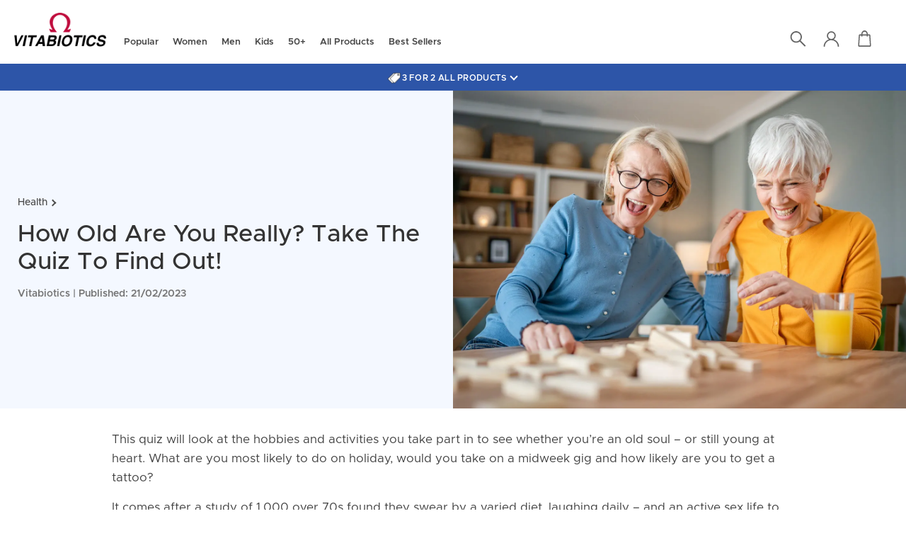

--- FILE ---
content_type: text/html; charset=utf-8
request_url: https://www.vitabiotics.com/blogs/health-areas/how-old-are-you-really
body_size: 37547
content:
















<!DOCTYPE html>
<html class="no-js" lang="en" ng-app="vbapp">
  <head>

    





  
  <link rel="canonical" href="https://www.vitabiotics.com/blogs/health-areas/how-old-are-you-really">







    
<script src="https://ajax.googleapis.com/ajax/libs/angularjs/1.8.2/angular.min.js"  ></script>


<script>

    var app = angular.module('vbapp', []).config(function ($interpolateProvider) {
        $interpolateProvider.startSymbol('{[{').endSymbol('}]}');
    });

</script>
<script src="https://cdnjs.cloudflare.com/ajax/libs/popper.js/2.6.0/umd/popper.min.js" integrity="sha512-BmM0/BQlqh02wuK5Gz9yrbe7VyIVwOzD1o40yi1IsTjriX/NGF37NyXHfmFzIlMmoSIBXgqDiG1VNU6kB5dBbA==" crossorigin="anonymous" referrerpolicy="no-referrer"></script>
<script src="//www.vitabiotics.com/cdn/shop/t/154/assets/tippy.js?v=23445977090045354281756742674"  ></script>
<script src="https://cdnjs.cloudflare.com/ajax/libs/lazysizes/5.3.2/lazysizes.min.js" integrity="sha512-q583ppKrCRc7N5O0n2nzUiJ+suUv7Et1JGels4bXOaMFQcamPk9HjdUknZuuFjBNs7tsMuadge5k9RzdmO+1GQ==" crossorigin="anonymous" referrerpolicy="no-referrer"></script>
<style>.lazyload,.lazyloading{opacity:0}.lazyloaded{opacity:1;transition:opacity.3s}</style>


    <script>(function (h,e,a,t,m,ap) { (h._heatmap_paq = []).push([ 'setTrackerUrl', (h.heatUrl = e) + a]); h.hErrorLogs=h.hErrorLogs || []; ap=t.createElement('script');  ap.src=h.heatUrl+'preprocessor.min.js?sid='+m;  ap.defer=true; t.head.appendChild(ap); ['error', 'unhandledrejection'].forEach(function (ty) {     h.addEventListener(ty, function (et) { h.hErrorLogs.push({ type: ty, event: et }); }); });})(window,'https://dashboard.heatmap.com/','heatmap.php',document,4866);</script>
    <script type="text/javascript" src="//cdn-4.convertexperiments.com/v1/js/10041542-10041729.js?environment=production"></script>
	  <script src="//www.vitabiotics.com/cdn/shop/files/pandectes-rules.js?v=17641537286948806359" defer></script>
	

    
  <script>window.performance && window.performance.mark && window.performance.mark('shopify.content_for_header.start');</script><meta name="facebook-domain-verification" content="9xqnzubqepbva2k5wk4ryltium4r6u">
<meta name="google-site-verification" content="Pw3U0kmf-TR7ukc4HKDTL0BoTvxNvDilVh1iWz8nzcc">
<meta id="shopify-digital-wallet" name="shopify-digital-wallet" content="/2772631621/digital_wallets/dialog">
<meta name="shopify-checkout-api-token" content="c7a23b96386a867db75acbbeccf05051">
<meta id="in-context-paypal-metadata" data-shop-id="2772631621" data-venmo-supported="false" data-environment="production" data-locale="en_US" data-paypal-v4="true" data-currency="GBP">
<link rel="alternate" type="application/atom+xml" title="Feed" href="/blogs/health-areas.atom" />
<script async="async" src="/checkouts/internal/preloads.js?locale=en-GB"></script>
<script id="shopify-features" type="application/json">{"accessToken":"c7a23b96386a867db75acbbeccf05051","betas":["rich-media-storefront-analytics"],"domain":"www.vitabiotics.com","predictiveSearch":true,"shopId":2772631621,"locale":"en"}</script>
<script>var Shopify = Shopify || {};
Shopify.shop = "vitabioticsstore.myshopify.com";
Shopify.locale = "en";
Shopify.currency = {"active":"GBP","rate":"1.0"};
Shopify.country = "GB";
Shopify.theme = {"name":"Live - 2025","id":149155807289,"schema_name":"Vitabiotics theme","schema_version":"1.0.0","theme_store_id":null,"role":"main"};
Shopify.theme.handle = "null";
Shopify.theme.style = {"id":null,"handle":null};
Shopify.cdnHost = "www.vitabiotics.com/cdn";
Shopify.routes = Shopify.routes || {};
Shopify.routes.root = "/";</script>
<script type="module">!function(o){(o.Shopify=o.Shopify||{}).modules=!0}(window);</script>
<script>!function(o){function n(){var o=[];function n(){o.push(Array.prototype.slice.apply(arguments))}return n.q=o,n}var t=o.Shopify=o.Shopify||{};t.loadFeatures=n(),t.autoloadFeatures=n()}(window);</script>
<script id="shop-js-analytics" type="application/json">{"pageType":"article"}</script>
<script defer="defer" async type="module" src="//www.vitabiotics.com/cdn/shopifycloud/shop-js/modules/v2/client.init-shop-cart-sync_IZsNAliE.en.esm.js"></script>
<script defer="defer" async type="module" src="//www.vitabiotics.com/cdn/shopifycloud/shop-js/modules/v2/chunk.common_0OUaOowp.esm.js"></script>
<script type="module">
  await import("//www.vitabiotics.com/cdn/shopifycloud/shop-js/modules/v2/client.init-shop-cart-sync_IZsNAliE.en.esm.js");
await import("//www.vitabiotics.com/cdn/shopifycloud/shop-js/modules/v2/chunk.common_0OUaOowp.esm.js");

  window.Shopify.SignInWithShop?.initShopCartSync?.({"fedCMEnabled":true,"windoidEnabled":true});

</script>
<script>(function() {
  var isLoaded = false;
  function asyncLoad() {
    if (isLoaded) return;
    isLoaded = true;
    var urls = ["https:\/\/ecommplugins-trustboxsettings.trustpilot.com\/vitabioticsstore.myshopify.com.js?settings=1632476104041\u0026shop=vitabioticsstore.myshopify.com","https:\/\/ecommplugins-scripts.trustpilot.com\/v2.1\/js\/header.min.js?settings=eyJrZXkiOiJwdUp3UndXSm9wSUtMZEpUIiwicyI6InNrdSJ9\u0026v=2.5\u0026shop=vitabioticsstore.myshopify.com","https:\/\/widget.trustpilot.com\/bootstrap\/v5\/tp.widget.sync.bootstrap.min.js?shop=vitabioticsstore.myshopify.com","https:\/\/static.klaviyo.com\/onsite\/js\/klaviyo.js?company_id=VaYjZh\u0026shop=vitabioticsstore.myshopify.com","https:\/\/static.klaviyo.com\/onsite\/js\/klaviyo.js?company_id=VaYjZh\u0026shop=vitabioticsstore.myshopify.com","https:\/\/na.shgcdn3.com\/collector.js?shop=vitabioticsstore.myshopify.com","\/\/searchanise-ef84.kxcdn.com\/widgets\/shopify\/init.js?a=7P8U4f5u8r\u0026shop=vitabioticsstore.myshopify.com","https:\/\/dr4qe3ddw9y32.cloudfront.net\/awin-shopify-integration-code.js?aid=2646\u0026v=shopifyApp_5.2.3\u0026ts=1755007705135\u0026shop=vitabioticsstore.myshopify.com","https:\/\/d26ky332zktp97.cloudfront.net\/shops\/Z7j9NGfWJ5AXWCgCw\/colibrius-m.js?shop=vitabioticsstore.myshopify.com"];
    for (var i = 0; i < urls.length; i++) {
      var s = document.createElement('script');
      s.type = 'text/javascript';
      s.async = true;
      s.src = urls[i];
      var x = document.getElementsByTagName('script')[0];
      x.parentNode.insertBefore(s, x);
    }
  };
  if(window.attachEvent) {
    window.attachEvent('onload', asyncLoad);
  } else {
    window.addEventListener('load', asyncLoad, false);
  }
})();</script>
<script id="__st">var __st={"a":2772631621,"offset":0,"reqid":"282f4bae-e7f9-4873-9bd6-3856a8480daa-1768407681","pageurl":"www.vitabiotics.com\/blogs\/health-areas\/how-old-are-you-really","s":"articles-560481861689","u":"0e63fdf71f0b","p":"article","rtyp":"article","rid":560481861689};</script>
<script>window.ShopifyPaypalV4VisibilityTracking = true;</script>
<script id="captcha-bootstrap">!function(){'use strict';const t='contact',e='account',n='new_comment',o=[[t,t],['blogs',n],['comments',n],[t,'customer']],c=[[e,'customer_login'],[e,'guest_login'],[e,'recover_customer_password'],[e,'create_customer']],r=t=>t.map((([t,e])=>`form[action*='/${t}']:not([data-nocaptcha='true']) input[name='form_type'][value='${e}']`)).join(','),a=t=>()=>t?[...document.querySelectorAll(t)].map((t=>t.form)):[];function s(){const t=[...o],e=r(t);return a(e)}const i='password',u='form_key',d=['recaptcha-v3-token','g-recaptcha-response','h-captcha-response',i],f=()=>{try{return window.sessionStorage}catch{return}},m='__shopify_v',_=t=>t.elements[u];function p(t,e,n=!1){try{const o=window.sessionStorage,c=JSON.parse(o.getItem(e)),{data:r}=function(t){const{data:e,action:n}=t;return t[m]||n?{data:e,action:n}:{data:t,action:n}}(c);for(const[e,n]of Object.entries(r))t.elements[e]&&(t.elements[e].value=n);n&&o.removeItem(e)}catch(o){console.error('form repopulation failed',{error:o})}}const l='form_type',E='cptcha';function T(t){t.dataset[E]=!0}const w=window,h=w.document,L='Shopify',v='ce_forms',y='captcha';let A=!1;((t,e)=>{const n=(g='f06e6c50-85a8-45c8-87d0-21a2b65856fe',I='https://cdn.shopify.com/shopifycloud/storefront-forms-hcaptcha/ce_storefront_forms_captcha_hcaptcha.v1.5.2.iife.js',D={infoText:'Protected by hCaptcha',privacyText:'Privacy',termsText:'Terms'},(t,e,n)=>{const o=w[L][v],c=o.bindForm;if(c)return c(t,g,e,D).then(n);var r;o.q.push([[t,g,e,D],n]),r=I,A||(h.body.append(Object.assign(h.createElement('script'),{id:'captcha-provider',async:!0,src:r})),A=!0)});var g,I,D;w[L]=w[L]||{},w[L][v]=w[L][v]||{},w[L][v].q=[],w[L][y]=w[L][y]||{},w[L][y].protect=function(t,e){n(t,void 0,e),T(t)},Object.freeze(w[L][y]),function(t,e,n,w,h,L){const[v,y,A,g]=function(t,e,n){const i=e?o:[],u=t?c:[],d=[...i,...u],f=r(d),m=r(i),_=r(d.filter((([t,e])=>n.includes(e))));return[a(f),a(m),a(_),s()]}(w,h,L),I=t=>{const e=t.target;return e instanceof HTMLFormElement?e:e&&e.form},D=t=>v().includes(t);t.addEventListener('submit',(t=>{const e=I(t);if(!e)return;const n=D(e)&&!e.dataset.hcaptchaBound&&!e.dataset.recaptchaBound,o=_(e),c=g().includes(e)&&(!o||!o.value);(n||c)&&t.preventDefault(),c&&!n&&(function(t){try{if(!f())return;!function(t){const e=f();if(!e)return;const n=_(t);if(!n)return;const o=n.value;o&&e.removeItem(o)}(t);const e=Array.from(Array(32),(()=>Math.random().toString(36)[2])).join('');!function(t,e){_(t)||t.append(Object.assign(document.createElement('input'),{type:'hidden',name:u})),t.elements[u].value=e}(t,e),function(t,e){const n=f();if(!n)return;const o=[...t.querySelectorAll(`input[type='${i}']`)].map((({name:t})=>t)),c=[...d,...o],r={};for(const[a,s]of new FormData(t).entries())c.includes(a)||(r[a]=s);n.setItem(e,JSON.stringify({[m]:1,action:t.action,data:r}))}(t,e)}catch(e){console.error('failed to persist form',e)}}(e),e.submit())}));const S=(t,e)=>{t&&!t.dataset[E]&&(n(t,e.some((e=>e===t))),T(t))};for(const o of['focusin','change'])t.addEventListener(o,(t=>{const e=I(t);D(e)&&S(e,y())}));const B=e.get('form_key'),M=e.get(l),P=B&&M;t.addEventListener('DOMContentLoaded',(()=>{const t=y();if(P)for(const e of t)e.elements[l].value===M&&p(e,B);[...new Set([...A(),...v().filter((t=>'true'===t.dataset.shopifyCaptcha))])].forEach((e=>S(e,t)))}))}(h,new URLSearchParams(w.location.search),n,t,e,['guest_login'])})(!0,!0)}();</script>
<script integrity="sha256-4kQ18oKyAcykRKYeNunJcIwy7WH5gtpwJnB7kiuLZ1E=" data-source-attribution="shopify.loadfeatures" defer="defer" src="//www.vitabiotics.com/cdn/shopifycloud/storefront/assets/storefront/load_feature-a0a9edcb.js" crossorigin="anonymous"></script>
<script data-source-attribution="shopify.dynamic_checkout.dynamic.init">var Shopify=Shopify||{};Shopify.PaymentButton=Shopify.PaymentButton||{isStorefrontPortableWallets:!0,init:function(){window.Shopify.PaymentButton.init=function(){};var t=document.createElement("script");t.src="https://www.vitabiotics.com/cdn/shopifycloud/portable-wallets/latest/portable-wallets.en.js",t.type="module",document.head.appendChild(t)}};
</script>
<script data-source-attribution="shopify.dynamic_checkout.buyer_consent">
  function portableWalletsHideBuyerConsent(e){var t=document.getElementById("shopify-buyer-consent"),n=document.getElementById("shopify-subscription-policy-button");t&&n&&(t.classList.add("hidden"),t.setAttribute("aria-hidden","true"),n.removeEventListener("click",e))}function portableWalletsShowBuyerConsent(e){var t=document.getElementById("shopify-buyer-consent"),n=document.getElementById("shopify-subscription-policy-button");t&&n&&(t.classList.remove("hidden"),t.removeAttribute("aria-hidden"),n.addEventListener("click",e))}window.Shopify?.PaymentButton&&(window.Shopify.PaymentButton.hideBuyerConsent=portableWalletsHideBuyerConsent,window.Shopify.PaymentButton.showBuyerConsent=portableWalletsShowBuyerConsent);
</script>
<script data-source-attribution="shopify.dynamic_checkout.cart.bootstrap">document.addEventListener("DOMContentLoaded",(function(){function t(){return document.querySelector("shopify-accelerated-checkout-cart, shopify-accelerated-checkout")}if(t())Shopify.PaymentButton.init();else{new MutationObserver((function(e,n){t()&&(Shopify.PaymentButton.init(),n.disconnect())})).observe(document.body,{childList:!0,subtree:!0})}}));
</script>
<link id="shopify-accelerated-checkout-styles" rel="stylesheet" media="screen" href="https://www.vitabiotics.com/cdn/shopifycloud/portable-wallets/latest/accelerated-checkout-backwards-compat.css" crossorigin="anonymous">
<style id="shopify-accelerated-checkout-cart">
        #shopify-buyer-consent {
  margin-top: 1em;
  display: inline-block;
  width: 100%;
}

#shopify-buyer-consent.hidden {
  display: none;
}

#shopify-subscription-policy-button {
  background: none;
  border: none;
  padding: 0;
  text-decoration: underline;
  font-size: inherit;
  cursor: pointer;
}

#shopify-subscription-policy-button::before {
  box-shadow: none;
}

      </style>
<script id="sections-script" data-sections="footer" defer="defer" src="//www.vitabiotics.com/cdn/shop/t/154/compiled_assets/scripts.js?144073"></script>
<script>window.performance && window.performance.mark && window.performance.mark('shopify.content_for_header.end');</script>
  



  <script type="text/javascript">
    window.__shgProducts = window.__shgProducts || {};
    
      
      
    
  </script>



  <script type="text/javascript">
    
      window.__shgMoneyFormat = window.__shgMoneyFormat || {"GBP":{"currency":"GBP","currency_symbol":"£","currency_symbol_location":"left","decimal_places":2,"decimal_separator":".","thousands_separator":","}};
    
    window.__shgCurrentCurrencyCode = window.__shgCurrentCurrencyCode || {
      currency: "GBP",
      currency_symbol: "£",
      decimal_separator: ".",
      thousands_separator: ",",
      decimal_places: 2,
      currency_symbol_location: "left"
    };
  </script>



<meta name="description" content="70 is the new 40! Take our new hilarious quiz to see how old you really are!"><meta charset="utf-8">
    <meta name="p:domain_verify" content="0440bc8970e2e35a1a79cb7eb7002472">
    <meta name="facebook-domain-verification" content="b1dh1epzj8ei25eictnn6mli5n7uj5">
    <meta http-equiv="X-UA-Compatible" content="IE=edge,chrome=1">
    <meta
      name="viewport"
      content="width=device-width, initial-scale=1, minimum-scale=1.0, maximum-scale=1.0, user-scalable=no"
    >
    <meta name="google-site-verification" content="qgQSHhbkM_H8iN2vYg6ianKCWa7fETrBrCAefEBlUlg">
    <meta name="apple-mobile-web-app-title" content="Vitabiotics">
    <meta name="apple-mobile-web-app-capable" content="yes">
    <meta name="apple-mobile-web-app-status-bar-style" content="black">
    <meta name="yandex-verification" content="36a072e8e9199125">
    <meta name="theme-color" content="#c4cdd5">

    <script
      src="https://cdnjs.cloudflare.com/ajax/libs/fastclick/1.0.6/fastclick.min.js"
      integrity="sha512-qH+R6YL4/40iiIrnN5aNZ1sEeEalNAdnzP9jfsxFPBdIslTkwUddkSazjVWhJ3f/3Y26QF6aql0xeneuVw0h/Q=="
      crossorigin="anonymous" defer
    ></script>

    <script>
      function detectmob() {
        if (navigator.userAgent.match(/Android/i) || navigator.userAgent.match(/webOS/i) || navigator.userAgent.match(
            /iPhone/i) || navigator.userAgent.match(/iPad/i) || navigator.userAgent.match(/iPod/i) || navigator.userAgent
          .match(/BlackBerry/i) || navigator.userAgent.match(/Windows Phone/i)) {
          return true;
        } else {
          return false;
        }
      }
      let width = window.screen.width
      if (detectmob) {
        if (width < 1024) {
          if ('addEventListener' in document) {
            document.addEventListener('DOMContentLoaded', function() {
              FastClick.attach(document.body);
            }, false);
          }
        }
      }
    </script>
    <style>
       html { touch-action: manipulation; }
           #MainContent { margin-top:25px;}
      @media (min-width: 750px) {
        .full-size-banner {
          height: unset !important;
        }
      }
    </style><link rel="shortcut icon" href="//www.vitabiotics.com/cdn/shop/files/flavicon_32x32.png?v=1613691794" type="image/png"><title>New Quiz: How Old Are You Really? | Vitabiotics</title>
    


<meta property="og:site_name" content="Vitabiotics">
<meta property="og:url" content="https://www.vitabiotics.com/blogs/health-areas/how-old-are-you-really">
<meta property="og:title" content="How old are you really?">
<meta property="og:type" content="article">
<meta property="og:description" content="          Health   How Old Are You Really? Take The Quiz To Find Out!  Vitabiotics | Published: 21/02/2023                
This quiz will look at the hobbies and activities you take part in to see whether you’re an old soul – or still young at heart. What are you most likely to do on holiday, would you take on a midweek gig and how likely are you to get a tattoo? It comes after a study of 1,000 over 70s found they swear by a varied diet, laughing daily – and an active sex life to stay young. Nearly three quarters (72 per cent) feel years younger than their actual age and are far more active than they imagined they would be. Socialising with pals, having a strong skincare routine and keeping up to date with new tech are also among the things that help them feel young. Others swear by hanging out with people younger than themselves (16 per cent) and keeping up with new music (nine per cent). And one in 20 still lift their feet up and glide around on supermarket trollies every time they get the chance. It also emerged 75 per cent reckon the old age stereotype no longer applies to their age group.
           3 For 2 On All Vitamins &amp; Supplements  Get 3 for 2 on all products and free UK delivery when you shop with us.         SHOP NOW            
A spokesperson for Vitabiotics Wellman 70+ and Wellwoman 70+ vitamins, which commissioned the research, said: “Getting older no longer means you have to slow down and miss out on the things you love.’’ “For a long time, a popular phrase was ’40 is the new 30’ – but now, as people are living longer, it’s probably fair to say in many cases 70 can be the new 40.’’ “Older adults are more informed and proactive to stay active and healthy, which enables them to keep doing the things they love and live their lives well.” The study also asked respondents what age they’d have considered someone old, when they were a child – pinpointing that age at 53 years and four months. But now pensioners don’t see themselves as old until they turn 78! Are you young at heart – or an old soul? Take this hilarious quiz to find out if you’re old before your time – or if you’re gonna keep on rockin’ forever!
    
          Related Articles        Health How to care for your health as you get older (50+)        Health How Tired Are You? - Take The Quiz        Health Make The Most Of Your Visit To The GP          Vitamins &amp; Supplements The Why And How Behind Your Supplements        Women Women’s Health At Every Stage Of Life        Men Men’s Mental Health Q&amp;A with Humen      SHOW MORE        Related Products see all 50+ supplements          Wellwoman 70+     9.95     Buy Now          Wellman 70+     9.95     Buy Now          Wellwoman 50+     9.55     Buy Now          Wellman 50+     9.55     Buy Now              

"><meta property="og:image" content="http://www.vitabiotics.com/cdn/shop/articles/unnamed_f77b91a6-3539-4cdc-bc88-975eb150f7ca.jpg?v=1764176291">
      <meta property="og:image:secure_url" content="https://www.vitabiotics.com/cdn/shop/articles/unnamed_f77b91a6-3539-4cdc-bc88-975eb150f7ca.jpg?v=1764176291">
      <meta property="og:image:width" content="1415">
      <meta property="og:image:height" content="1000">
      <meta property="og:image:alt" content="How old are you really?">

<meta name="twitter:site" content="@vitabiotics?lang=en-gb">
<meta name="twitter:card" content="summary_large_image">
<meta name="twitter:title" content="How old are you really?">
<meta name="twitter:description" content="          Health   How Old Are You Really? Take The Quiz To Find Out!  Vitabiotics | Published: 21/02/2023                
This quiz will look at the hobbies and activities you take part in to see whether you’re an old soul – or still young at heart. What are you most likely to do on holiday, would you take on a midweek gig and how likely are you to get a tattoo? It comes after a study of 1,000 over 70s found they swear by a varied diet, laughing daily – and an active sex life to stay young. Nearly three quarters (72 per cent) feel years younger than their actual age and are far more active than they imagined they would be. Socialising with pals, having a strong skincare routine and keeping up to date with new tech are also among the things that help them feel young. Others swear by hanging out with people younger than themselves (16 per cent) and keeping up with new music (nine per cent). And one in 20 still lift their feet up and glide around on supermarket trollies every time they get the chance. It also emerged 75 per cent reckon the old age stereotype no longer applies to their age group.
           3 For 2 On All Vitamins &amp; Supplements  Get 3 for 2 on all products and free UK delivery when you shop with us.         SHOP NOW            
A spokesperson for Vitabiotics Wellman 70+ and Wellwoman 70+ vitamins, which commissioned the research, said: “Getting older no longer means you have to slow down and miss out on the things you love.’’ “For a long time, a popular phrase was ’40 is the new 30’ – but now, as people are living longer, it’s probably fair to say in many cases 70 can be the new 40.’’ “Older adults are more informed and proactive to stay active and healthy, which enables them to keep doing the things they love and live their lives well.” The study also asked respondents what age they’d have considered someone old, when they were a child – pinpointing that age at 53 years and four months. But now pensioners don’t see themselves as old until they turn 78! Are you young at heart – or an old soul? Take this hilarious quiz to find out if you’re old before your time – or if you’re gonna keep on rockin’ forever!
    
          Related Articles        Health How to care for your health as you get older (50+)        Health How Tired Are You? - Take The Quiz        Health Make The Most Of Your Visit To The GP          Vitamins &amp; Supplements The Why And How Behind Your Supplements        Women Women’s Health At Every Stage Of Life        Men Men’s Mental Health Q&amp;A with Humen      SHOW MORE        Related Products see all 50+ supplements          Wellwoman 70+     9.95     Buy Now          Wellman 70+     9.95     Buy Now          Wellwoman 50+     9.55     Buy Now          Wellman 50+     9.55     Buy Now              

">
<meta name="p:domain_verify" content="ab6279c8bcc274efdad665e92b0fcdb6"/>

    <link type="text/css" href="//www.vitabiotics.com/cdn/shop/t/154/assets/layout.theme.styleLiquid.scss.css?v=60935417952282736041764633543" rel="stylesheet">
<link type="text/css" href="//www.vitabiotics.com/cdn/shop/t/154/assets/layout.theme.css?v=67059934014853704451756742674" rel="stylesheet">


    <style>
  :root {

  }
</style>


    <!-- fix button click -->
    <script>
       window.addEventListener('DOMContentLoaded', function() {
        var allbuttons = document.querySelectorAll('.button');
        for (let index = 0; index < allbuttons.length; index++) {
          const element = allbuttons[index];
          element.addEventListener('click', function() {
            if (element.getAttribute('href')) {
              window.location.href = element.getAttribute('href');
            }
          });
        }
      });
    </script>

  
    <script>
      document.documentElement.className = document.documentElement.className.replace('no-js', '');

      window.theme = {
        strings: {
          addToCart: "Add to Cart",
          subscribe: 'Subscribe',
          soldOut: "Out of stock",
          unavailable: "Unavailable",
          remove: "Remove",
          openReviews: 'Open Reviews',
          points: 'points'
        },
        moneyFormat: "£{{amount}}",
        customerId: null,
        currency: "£",
        route : "\/"
      };

      

      window.currency = "£0.00";
    </script>

    <script type="text/javascript" src="//www.vitabiotics.com/cdn/shop/t/154/assets/vendors@layout.theme.js?v=166462076589616023451756742674" defer="defer"></script>
<script type="text/javascript" src="//www.vitabiotics.com/cdn/shop/t/154/assets/layout.theme.js?v=35321608945877055231756744867" defer="defer"></script>
    <link href="//www.vitabiotics.com/cdn/shop/t/154/assets/m.css?v=71688295791983532011759841956" rel="stylesheet" type="text/css" media="all" />
    <link href="//www.vitabiotics.com/cdn/shop/t/154/assets/master-page.scss.css?v=118756453244469859901756742674" rel="stylesheet" type="text/css" media="all" />
    
    

    



<script type="application/ld+json">
   [{
     "@context": "https://schema.org",
     "@type": "BreadcrumbList",
   "itemListElement": [{
       "@type": "ListItem",
       "position": 1,
       "name": "Vitabiotics",
       "item": "https://www.vitabiotics.com" } ,
   
   {    "@type": "ListItem",
       "position": 2,
       "name": "Health",
       "item": "https://www.vitabiotics.com/blogs/health-areas"} ,
          {    "@type": "ListItem",
       "position": 3,
       "name": "How old are you really?",
       "item": "https://www.vitabiotics.com/blogs/health-areas/how-old-are-you-really"} 
   
   
   ]
   }]
</script>






    

<script type="text/javascript">
  
    window.SHG_CUSTOMER = null;
  
</script>




  <link rel="preconnect" href="https://a.shgcdn2.com">
<link rel="preconnect" href="https://i.shgcdn.com">


<meta name="shogun_placeholder" content="shogun_placeholder" />







    
  <style>
    #FreeShippingBanner {display:none !important;}
  </style>



    <style>
      .locale-selectors__container {display:none !important};
    </style>
  <!-- BEGIN app block: shopify://apps/pandectes-gdpr/blocks/banner/58c0baa2-6cc1-480c-9ea6-38d6d559556a --><script>
  if (new URL(window.location.href).searchParams.get('trace') === '*') {
    console.log('pandectes metafields', {"banner":{"store":{"id":2772631621,"plan":"plus","theme":"Live","primaryLocale":"en","adminMode":false,"headless":false,"storefrontRootDomain":"","checkoutRootDomain":"","storefrontAccessToken":""},"tsPublished":1756304994,"declaration":{"showPurpose":false,"showProvider":false,"showDateGenerated":false},"language":{"unpublished":[],"languageMode":"Single","fallbackLanguage":"en","languageDetection":"browser","languagesSupported":[]},"texts":{"managed":{"headerText":{"en":"Cookies on Vitabiotics.com"},"consentText":{"en":"By clicking ‘Accept’ you agree to the storing of cookies on your browser. These help us improve your browsing experience and support more tailored marketing."},"linkText":{"en":"Learn more"},"imprintText":{"en":"Imprint"},"googleLinkText":{"en":"Google's Privacy Terms"},"allowButtonText":{"en":"Accept"},"denyButtonText":{"en":"Decline"},"dismissButtonText":{"en":"Ok"},"leaveSiteButtonText":{"en":"Leave this site"},"preferencesButtonText":{"en":"Preferences"},"cookiePolicyText":{"en":"Cookie policy"},"preferencesPopupTitleText":{"en":"Manage consent preferences"},"preferencesPopupIntroText":{"en":"We use cookies to optimize website functionality, analyze the performance, and provide personalized experience to you. Some cookies are essential to make the website operate and function correctly. Those cookies cannot be disabled. In this window you can manage your preference of cookies."},"preferencesPopupSaveButtonText":{"en":"Save preferences"},"preferencesPopupCloseButtonText":{"en":"Close"},"preferencesPopupAcceptAllButtonText":{"en":"Accept all"},"preferencesPopupRejectAllButtonText":{"en":"Reject all"},"cookiesDetailsText":{"en":"Cookies details"},"preferencesPopupAlwaysAllowedText":{"en":"Always allowed"},"accessSectionParagraphText":{"en":"You have the right to request access to your data at any time."},"accessSectionTitleText":{"en":"Data portability"},"accessSectionAccountInfoActionText":{"en":"Personal data"},"accessSectionDownloadReportActionText":{"en":"Request export"},"accessSectionGDPRRequestsActionText":{"en":"Data subject requests"},"accessSectionOrdersRecordsActionText":{"en":"Orders"},"rectificationSectionParagraphText":{"en":"You have the right to request your data to be updated whenever you think it is appropriate."},"rectificationSectionTitleText":{"en":"Data Rectification"},"rectificationCommentPlaceholder":{"en":"Describe what you want to be updated"},"rectificationCommentValidationError":{"en":"Comment is required"},"rectificationSectionEditAccountActionText":{"en":"Request an update"},"erasureSectionTitleText":{"en":"Right to be forgotten"},"erasureSectionParagraphText":{"en":"You have the right to ask all your data to be erased. After that, you will no longer be able to access your account."},"erasureSectionRequestDeletionActionText":{"en":"Request personal data deletion"},"consentDate":{"en":"Consent date"},"consentId":{"en":"Consent ID"},"consentSectionChangeConsentActionText":{"en":"Change consent preference"},"consentSectionConsentedText":{"en":"You consented to the cookies policy of this website on"},"consentSectionNoConsentText":{"en":"You have not consented to the cookies policy of this website."},"consentSectionTitleText":{"en":"Your cookie consent"},"consentStatus":{"en":"Consent preference"},"confirmationFailureMessage":{"en":"Your request was not verified. Please try again and if problem persists, contact store owner for assistance"},"confirmationFailureTitle":{"en":"A problem occurred"},"confirmationSuccessMessage":{"en":"We will soon get back to you as to your request."},"confirmationSuccessTitle":{"en":"Your request is verified"},"guestsSupportEmailFailureMessage":{"en":"Your request was not submitted. Please try again and if problem persists, contact store owner for assistance."},"guestsSupportEmailFailureTitle":{"en":"A problem occurred"},"guestsSupportEmailPlaceholder":{"en":"E-mail address"},"guestsSupportEmailSuccessMessage":{"en":"If you are registered as a customer of this store, you will soon receive an email with instructions on how to proceed."},"guestsSupportEmailSuccessTitle":{"en":"Thank you for your request"},"guestsSupportEmailValidationError":{"en":"Email is not valid"},"guestsSupportInfoText":{"en":"Please login with your customer account to further proceed."},"submitButton":{"en":"Submit"},"submittingButton":{"en":"Submitting..."},"cancelButton":{"en":"Cancel"},"declIntroText":{"en":"We use cookies to optimize website functionality, analyze the performance, and provide personalized experience to you. Some cookies are essential to make the website operate and function correctly. Those cookies cannot be disabled. In this window you can manage your preference of cookies."},"declName":{"en":"Name"},"declPurpose":{"en":"Purpose"},"declType":{"en":"Type"},"declRetention":{"en":"Retention"},"declProvider":{"en":"Provider"},"declFirstParty":{"en":"First-party"},"declThirdParty":{"en":"Third-party"},"declSeconds":{"en":"seconds"},"declMinutes":{"en":"minutes"},"declHours":{"en":"hours"},"declDays":{"en":"days"},"declMonths":{"en":"months"},"declYears":{"en":"years"},"declSession":{"en":"Session"},"declDomain":{"en":"Domain"},"declPath":{"en":"Path"}},"categories":{"strictlyNecessaryCookiesTitleText":{"en":"Strictly necessary cookies"},"strictlyNecessaryCookiesDescriptionText":{"en":"These cookies are essential in order to enable you to move around the website and use its features, such as accessing secure areas of the website. The website cannot function properly without these cookies."},"functionalityCookiesTitleText":{"en":"Functional cookies"},"functionalityCookiesDescriptionText":{"en":"These cookies enable the site to provide enhanced functionality and personalisation. They may be set by us or by third party providers whose services we have added to our pages. If you do not allow these cookies then some or all of these services may not function properly."},"performanceCookiesTitleText":{"en":"Performance cookies"},"performanceCookiesDescriptionText":{"en":"These cookies enable us to monitor and improve the performance of our website. For example, they allow us to count visits, identify traffic sources and see which parts of the site are most popular."},"targetingCookiesTitleText":{"en":"Targeting cookies"},"targetingCookiesDescriptionText":{"en":"These cookies may be set through our site by our advertising partners. They may be used by those companies to build a profile of your interests and show you relevant adverts on other sites.    They do not store directly personal information, but are based on uniquely identifying your browser and internet device. If you do not allow these cookies, you will experience less targeted advertising."},"unclassifiedCookiesTitleText":{"en":"Unclassified cookies"},"unclassifiedCookiesDescriptionText":{"en":"Unclassified cookies are cookies that we are in the process of classifying, together with the providers of individual cookies."}},"auto":{}},"library":{"previewMode":false,"fadeInTimeout":0,"defaultBlocked":7,"showLink":true,"showImprintLink":false,"showGoogleLink":false,"enabled":true,"cookie":{"expiryDays":365,"secure":true,"domain":""},"dismissOnScroll":false,"dismissOnWindowClick":false,"dismissOnTimeout":false,"palette":{"popup":{"background":"#FFFFFF","backgroundForCalculations":{"a":1,"b":255,"g":255,"r":255},"text":"#535353"},"button":{"background":"#204C9C","backgroundForCalculations":{"a":1,"b":156,"g":76,"r":32},"text":"#FFFFFF","textForCalculation":{"a":1,"b":255,"g":255,"r":255},"border":"transparent"}},"content":{"href":"https:\/\/www.vitabiotics.com\/pages\/privacy-policy-cookies","imprintHref":"\/","close":"\u0026#10005;","target":"","logo":""},"window":"\u003cdiv role=\"dialog\" aria-labelledby=\"cookieconsent:head\" aria-describedby=\"cookieconsent:desc\" id=\"pandectes-banner\" class=\"cc-window-wrapper cc-overlay-wrapper\"\u003e\u003cdiv class=\"pd-cookie-banner-window cc-window {{classes}}\"\u003e\u003c!--googleoff: all--\u003e{{children}}\u003c!--googleon: all--\u003e\u003c\/div\u003e\u003c\/div\u003e","compliance":{"custom":"\u003cdiv class=\"cc-compliance cc-highlight\"\u003e{{preferences}}{{allow}}\u003c\/div\u003e"},"type":"custom","layouts":{"basic":"{{header}}{{messagelink}}{{compliance}}"},"position":"overlay","theme":"edgeless","revokable":false,"animateRevokable":false,"revokableReset":false,"revokableLogoUrl":"https:\/\/vitabioticsstore.myshopify.com\/cdn\/shop\/files\/pandectes-reopen-logo.png","revokablePlacement":"bottom-left","revokableMarginHorizontal":15,"revokableMarginVertical":15,"static":false,"autoAttach":true,"hasTransition":true,"blacklistPage":[""],"elements":{"close":"\u003cbutton aria-label=\"Close\" type=\"button\" class=\"cc-close\"\u003e{{close}}\u003c\/button\u003e","dismiss":"\u003cbutton type=\"button\" class=\"cc-btn cc-btn-decision cc-dismiss\"\u003e{{dismiss}}\u003c\/button\u003e","allow":"\u003cbutton type=\"button\" class=\"cc-btn cc-btn-decision cc-allow\"\u003e{{allow}}\u003c\/button\u003e","deny":"\u003cbutton type=\"button\" class=\"cc-btn cc-btn-decision cc-deny\"\u003e{{deny}}\u003c\/button\u003e","preferences":"\u003cbutton type=\"button\" class=\"cc-btn cc-settings\" onclick=\"Pandectes.fn.openPreferences()\"\u003e{{preferences}}\u003c\/button\u003e"}},"geolocation":{"brOnly":false,"caOnly":false,"euOnly":false,"canadaOnly":false},"dsr":{"guestsSupport":false,"accessSectionDownloadReportAuto":false},"banner":{"resetTs":1665483060,"extraCss":"        .cc-banner-logo {max-width: 36em!important;}    @media(min-width: 768px) {.cc-window.cc-floating{max-width: 36em!important;width: 36em!important;}}    .cc-message, .pd-cookie-banner-window .cc-header, .cc-logo {text-align: left}    .cc-window-wrapper{z-index: 2147483647;-webkit-transition: opacity 1s ease;  transition: opacity 1s ease;}    .cc-window{padding: 47px!important;z-index: 2147483647;font-size: 15px!important;font-family: inherit;}    .pd-cookie-banner-window .cc-header{font-size: 15px!important;font-family: inherit;}    .pd-cp-ui{font-family: inherit; background-color: #FFFFFF;color:#535353;}    button.pd-cp-btn, a.pd-cp-btn{background-color:#204C9C;color:#FFFFFF!important;}    input + .pd-cp-preferences-slider{background-color: rgba(83, 83, 83, 0.3)}    .pd-cp-scrolling-section::-webkit-scrollbar{background-color: rgba(83, 83, 83, 0.3)}    input:checked + .pd-cp-preferences-slider{background-color: rgba(83, 83, 83, 1)}    .pd-cp-scrolling-section::-webkit-scrollbar-thumb {background-color: rgba(83, 83, 83, 1)}    .pd-cp-ui-close{color:#535353;}    .pd-cp-preferences-slider:before{background-color: #FFFFFF}    .pd-cp-title:before {border-color: #535353!important}    .pd-cp-preferences-slider{background-color:#535353}    .pd-cp-toggle{color:#535353!important}    @media(max-width:699px) {.pd-cp-ui-close-top svg {fill: #535353}}    .pd-cp-toggle:hover,.pd-cp-toggle:visited,.pd-cp-toggle:active{color:#535353!important}    .pd-cookie-banner-window {box-shadow: 0 0 18px rgb(0 0 0 \/ 20%);}  #pandectes-banner .cc-window.cc-floating,#pandectes-banner  .cc-highlight .cc-btn.cc-btn-decision,#pandectes-banner .cc-highlight .cc-btn, #pandectes-banner .cc-highlight .cc-btn.cc-settings { border-radius: 10px !important;}#pandectes-banner .cc-highlight .cc-allow { color: #ffffff !important;}#pandectes-banner .cc-link { display: none !important;}@media (min-width: 961px) {#pandectes-banner .cc-window.cc-floating {max-width: 1084px !important;width: calc(100% - 4rem) !important;}#pandectes-banner .cc-floating.cc-theme-edgeless .cc-message{ margin: 0;   font-size: 15px; max-width: 60%; float: left;margin-top: 15px !important;}#pandectes-banner .pd-cookie-banner-window .cc-header{font-size: 26px !important; margin: 0;}#pandectes-banner .cc-window { padding: 27px !important;}#pandectes-banner .cc-header{color: #444444;}#pandectes-banner .cc-window.cc-floating .cc-compliance { position: absolute; right:30px; bottom: 27%; width: 35%; justify-content: flex-end;}#pandectes-banner .cc-highlight .cc-btn.cc-settings {  border: 2px solid #2d4d98 !important; margin-right: 15px; border: 2px solid #3a4d8f !important; background: #ffffff;     }#pandectes-banner .cc-highlight .cc-btn{ padding: 14px 47px;color: rgb(58 77 143);}}@media (max-width: 960px){        #pandectes-banner .cc-window.cc-floating {          max-width: 95% !important; margin: 0 auto !important;}        #pandectes-banner .cc-window {  padding: 34px !important; }        #pandectes-banner .cc-floating.cc-theme-edgeless .cc-message { margin: 20px 0 !important;}        #pandectes-banner .cc-floating.cc-theme-edgeless .cc-header { margin: 0 !important;}        #pandectes-banner .pd-cookie-banner-window .cc-header{  font-size: 18px !important;  color: #444444 !important}        #pandectes-banner .cc-window-wrapper.cc-popup-wrapper .cc-window {           width: 95% !important; margin: 0 auto !important;}        #pandectes-banner .cc-compliance { display: block !important;}        #pandectes-banner .cc-color-override-649999120 .cc-highlight .cc-btn {         margin-bottom: 10px !important; padding: 10px 10px !important; }        #pandectes-banner .cc-highlight .cc-btn { color: #174a98 !important;}         #pandectes-banner .cc-highlight .cc-allow { color: #ffffff !important;}        #pandectes-banner  .cc-highlight .cc-btn.cc-btn-decision,         #pandectes-banner .cc-highlight .cc-btn.cc-settings {  padding: 10px !important;}        #pandectes-banner .cc-highlight .cc-btn.cc-settings {            border-color: rgb(32, 76, 156) !important; margin-bottom: 10px; !important}   }","customJavascript":{},"showPoweredBy":false,"logoHeight":40,"revokableTrigger":false,"hybridStrict":false,"cookiesBlockedByDefault":"7","isActive":true,"implicitSavePreferences":false,"cookieIcon":false,"blockBots":false,"showCookiesDetails":true,"hasTransition":true,"blockingPage":false,"showOnlyLandingPage":false,"leaveSiteUrl":"https:\/\/www.google.com","linkRespectStoreLang":false},"cookies":{"0":[{"name":"secure_customer_sig","type":"http","domain":"www.vitabiotics.com","path":"\/","provider":"Shopify","firstParty":true,"retention":"1 year(s)","expires":1,"unit":"declYears","purpose":{"en":"Used in connection with customer login."}},{"name":"localization","type":"http","domain":"www.vitabiotics.com","path":"\/","provider":"Shopify","firstParty":true,"retention":"1 year(s)","expires":1,"unit":"declYears","purpose":{"en":"Shopify store localization"}},{"name":"_shopify_tm","type":"http","domain":".vitabiotics.com","path":"\/","provider":"Shopify","firstParty":false,"retention":"30 minute(s)","expires":30,"unit":"declMinutes","purpose":{"en":"Used for managing customer privacy settings."}},{"name":"_shopify_tw","type":"http","domain":".vitabiotics.com","path":"\/","provider":"Shopify","firstParty":false,"retention":"14 day(s)","expires":14,"unit":"declDays","purpose":{"en":"Used for managing customer privacy settings."}},{"name":"c","type":"http","domain":".bidswitch.net","path":"\/","provider":"shopify","firstParty":false,"retention":"1 year(s)","expires":1,"unit":"declYears","purpose":{"en":"Used in connection with checkout."}},{"name":"cart_currency","type":"http","domain":"www.vitabiotics.com","path":"\/","provider":"Shopify","firstParty":true,"retention":"14 day(s)","expires":14,"unit":"declDays","purpose":{"en":"The cookie is necessary for the secure checkout and payment function on the website. This function is provided by shopify.com."}},{"name":"_tracking_consent","type":"http","domain":".vitabiotics.com","path":"\/","provider":"Shopify","firstParty":false,"retention":"1 year(s)","expires":1,"unit":"declYears","purpose":{"en":"Tracking preferences."}},{"name":"_shopify_m","type":"http","domain":".vitabiotics.com","path":"\/","provider":"Shopify","firstParty":false,"retention":"1 year(s)","expires":1,"unit":"declYears","purpose":{"en":"Used for managing customer privacy settings."}},{"name":"cart_sig","type":"http","domain":"www.vitabiotics.com","path":"\/","provider":"Shopify","firstParty":true,"retention":"14 day(s)","expires":14,"unit":"declDays","purpose":{"en":"Shopify analytics."}},{"name":"_secure_session_id","type":"http","domain":"www.vitabiotics.com","path":"\/","provider":"Shopify","firstParty":true,"retention":"24 hour(s)","expires":24,"unit":"declHours","purpose":{"en":"Used in connection with navigation through a storefront."}}],"1":[{"name":"_orig_referrer","type":"http","domain":".vitabiotics.com","path":"\/","provider":"Shopify","firstParty":false,"retention":"14 day(s)","expires":14,"unit":"declDays","purpose":{"en":"Tracks landing pages."}},{"name":"_landing_page","type":"http","domain":".vitabiotics.com","path":"\/","provider":"Shopify","firstParty":false,"retention":"14 day(s)","expires":14,"unit":"declDays","purpose":{"en":"Tracks landing pages."}},{"name":"_s","type":"http","domain":".vitabiotics.com","path":"\/","provider":"Shopify","firstParty":false,"retention":"30 minute(s)","expires":30,"unit":"declMinutes","purpose":{"en":"Shopify analytics."}},{"name":"_y","type":"http","domain":".vitabiotics.com","path":"\/","provider":"Shopify","firstParty":false,"retention":"1 year(s)","expires":1,"unit":"declYears","purpose":{"en":"Shopify analytics."}},{"name":"_shopify_s","type":"http","domain":".vitabiotics.com","path":"\/","provider":"Shopify","firstParty":false,"retention":"30 minute(s)","expires":30,"unit":"declMinutes","purpose":{"en":"Shopify analytics."}},{"name":"_shopify_sa_p","type":"http","domain":".vitabiotics.com","path":"\/","provider":"Shopify","firstParty":false,"retention":"30 minute(s)","expires":30,"unit":"declMinutes","purpose":{"en":"Shopify analytics relating to marketing \u0026 referrals."}},{"name":"_shg_user_id","type":"http","domain":"www.vitabiotics.com","path":"\/","provider":"Shogun","firstParty":true,"retention":"1 year(s)","expires":1,"unit":"declYears","purpose":{"en":""}},{"name":"_shopify_sa_t","type":"http","domain":".vitabiotics.com","path":"\/","provider":"Shopify","firstParty":false,"retention":"30 minute(s)","expires":30,"unit":"declMinutes","purpose":{"en":"Shopify analytics relating to marketing \u0026 referrals."}},{"name":"_shg_session_id","type":"http","domain":"www.vitabiotics.com","path":"\/","provider":"Shogun","firstParty":true,"retention":"30 minute(s)","expires":30,"unit":"declMinutes","purpose":{"en":""}},{"name":"_shopify_y","type":"http","domain":".vitabiotics.com","path":"\/","provider":"Shopify","firstParty":false,"retention":"1 year(s)","expires":1,"unit":"declYears","purpose":{"en":"Shopify analytics."}},{"name":"snize-recommendation","type":"http","domain":"www.vitabiotics.com","path":"\/","provider":"Unknown","firstParty":true,"retention":"Session","expires":0,"unit":"declSeconds","purpose":{"en":""}},{"name":"_cmp_a","type":"http","domain":"vitabioticsstore.myshopify.com","path":"\/","provider":"Unknown","firstParty":false,"retention":"1 day(s)","expires":1,"unit":"declDays","purpose":{"en":"display banner"}}],"2":[{"name":"_gat","type":"http","domain":".vitabiotics.com","path":"\/","provider":"Google","firstParty":false,"retention":"47 second(s)","expires":47,"unit":"declSeconds","purpose":{"en":"Cookie is placed by Google Analytics to filter requests from bots."}},{"name":"_ga","type":"http","domain":".vitabiotics.com","path":"\/","provider":"Google","firstParty":false,"retention":"1 year(s)","expires":1,"unit":"declYears","purpose":{"en":"Cookie is set by Google Analytics with unknown functionality"}},{"name":"_gid","type":"http","domain":".vitabiotics.com","path":"\/","provider":"Google","firstParty":false,"retention":"24 hour(s)","expires":24,"unit":"declHours","purpose":{"en":"Cookie is placed by Google Analytics to count and track pageviews."}},{"name":"__cf_bm","type":"http","domain":".boldapps.net","path":"\/","provider":"CloudFlare","firstParty":false,"retention":"30 minute(s)","expires":30,"unit":"declMinutes","purpose":{"en":""}}],"4":[{"name":"MR","type":"http","domain":".bat.bing.com","path":"\/","provider":"Microsoft","firstParty":false,"retention":"7 day(s)","expires":7,"unit":"declDays","purpose":{"en":""}},{"name":"_gcl_au","type":"http","domain":".vitabiotics.com","path":"\/","provider":"Google","firstParty":false,"retention":"90 day(s)","expires":90,"unit":"declDays","purpose":{"en":"Cookie is placed by Google Tag Manager to track conversions."}},{"name":"_uetsid","type":"http","domain":".vitabiotics.com","path":"\/","provider":"Bing","firstParty":false,"retention":"24 hour(s)","expires":24,"unit":"declHours","purpose":{"en":"This cookie is used by Bing to determine what ads should be shown that may be relevant to the end user perusing the site."}},{"name":"_fbp","type":"http","domain":".vitabiotics.com","path":"\/","provider":"Facebook","firstParty":false,"retention":"90 day(s)","expires":90,"unit":"declDays","purpose":{"en":"Cookie is placed by Facebook to track visits across websites."}},{"name":"MUID","type":"http","domain":".bing.com","path":"\/","provider":"Microsoft","firstParty":false,"retention":"1 year(s)","expires":1,"unit":"declYears","purpose":{"en":"Cookie is placed by Microsoft to track visits across websites."}},{"name":"IDE","type":"http","domain":".doubleclick.net","path":"\/","provider":"Google","firstParty":false,"retention":"1 year(s)","expires":1,"unit":"declYears","purpose":{"en":"To measure the visitors’ actions after they click through from an advert. Expires after 1 year."}}],"8":[{"name":"_IJCID","type":"http","domain":".vitabiotics.com","path":"\/","provider":"Unknown","firstParty":false,"retention":"1 year(s)","expires":1,"unit":"declYears","purpose":{"en":""}},{"name":"_dc_gtm_UA-31235-1","type":"http","domain":".vitabiotics.com","path":"\/","provider":"Unknown","firstParty":false,"retention":"47 second(s)","expires":47,"unit":"declSeconds","purpose":{"en":""}},{"name":"__qca","type":"http","domain":".vitabiotics.com","path":"\/","provider":"Unknown","firstParty":false,"retention":"1 year(s)","expires":1,"unit":"declYears","purpose":{"en":""}},{"name":"_uetvid","type":"http","domain":".vitabiotics.com","path":"\/","provider":"Unknown","firstParty":false,"retention":"1 year(s)","expires":1,"unit":"declYears","purpose":{"en":""}},{"name":"qcSxc","type":"http","domain":"www.vitabiotics.com","path":"\/","provider":"Unknown","firstParty":true,"retention":"1 year(s)","expires":1,"unit":"declYears","purpose":{"en":""}},{"name":"tuuid_lu","type":"http","domain":".bidswitch.net","path":"\/","provider":"Unknown","firstParty":false,"retention":"1 year(s)","expires":1,"unit":"declYears","purpose":{"en":""}},{"name":"audit","type":"http","domain":".rubiconproject.com","path":"\/","provider":"Unknown","firstParty":false,"retention":"1 year(s)","expires":1,"unit":"declYears","purpose":{"en":""}},{"name":"tuuid","type":"http","domain":".bidswitch.net","path":"\/","provider":"Unknown","firstParty":false,"retention":"1 year(s)","expires":1,"unit":"declYears","purpose":{"en":""}},{"name":"khaos","type":"http","domain":".rubiconproject.com","path":"\/","provider":"Unknown","firstParty":false,"retention":"1 year(s)","expires":1,"unit":"declYears","purpose":{"en":""}}]},"blocker":{"isActive":false,"googleConsentMode":{"id":"","analyticsId":"","adwordsId":"","isActive":true,"adStorageCategory":4,"analyticsStorageCategory":2,"personalizationStorageCategory":1,"functionalityStorageCategory":1,"customEvent":true,"securityStorageCategory":0,"redactData":true,"urlPassthrough":false,"dataLayerProperty":"dataLayer","waitForUpdate":2000,"useNativeChannel":false,"debugMode":false},"facebookPixel":{"id":"","isActive":false,"ldu":false},"microsoft":{"isActive":true,"uetTags":"121004876"},"rakuten":{"isActive":false,"cmp":false,"ccpa":false},"klaviyoIsActive":false,"gpcIsActive":false,"clarity":{"isActive":true,"id":"jys3ydj5pt"},"defaultBlocked":7,"patterns":{"whiteList":[],"blackList":{"1":[],"2":[],"4":[],"8":[]},"iframesWhiteList":[],"iframesBlackList":{"1":[],"2":[],"4":[],"8":[]},"beaconsWhiteList":[],"beaconsBlackList":{"1":[],"2":[],"4":[],"8":[]}}}},"hasRules":true,"rules":{"store":{"id":2772631621,"adminMode":false,"headless":false,"storefrontRootDomain":"","checkoutRootDomain":"","storefrontAccessToken":""},"banner":{"revokableTrigger":false,"cookiesBlockedByDefault":"7","hybridStrict":false,"isActive":true},"geolocation":{"brOnly":false,"caOnly":false,"euOnly":false,"canadaOnly":false},"blocker":{"isActive":false,"googleConsentMode":{"isActive":true,"id":"","analyticsId":"","adwordsId":"","adStorageCategory":4,"analyticsStorageCategory":2,"functionalityStorageCategory":1,"personalizationStorageCategory":1,"securityStorageCategory":0,"customEvent":true,"redactData":true,"urlPassthrough":false,"dataLayerProperty":"dataLayer","waitForUpdate":2000,"useNativeChannel":false,"debugMode":false},"facebookPixel":{"isActive":false,"id":"","ldu":false},"microsoft":{"isActive":true,"uetTags":"121004876"},"clarity":{"isActive":true,"id":"jys3ydj5pt"},"rakuten":{"isActive":false,"cmp":false,"ccpa":false},"gpcIsActive":false,"klaviyoIsActive":false,"defaultBlocked":7,"patterns":{"whiteList":[],"blackList":{"1":[],"2":[],"4":[],"8":[]},"iframesWhiteList":[],"iframesBlackList":{"1":[],"2":[],"4":[],"8":[]},"beaconsWhiteList":[],"beaconsBlackList":{"1":[],"2":[],"4":[],"8":[]}}}},"tcfIsActive":false});
  }
</script>

  
    
      <!-- TCF is active, scripts are loaded above -->
      
        <script>
          if (!window.PandectesRulesSettings) {
            window.PandectesRulesSettings = {"store":{"id":2772631621,"adminMode":false,"headless":false,"storefrontRootDomain":"","checkoutRootDomain":"","storefrontAccessToken":""},"banner":{"revokableTrigger":false,"cookiesBlockedByDefault":"7","hybridStrict":false,"isActive":true},"geolocation":{"brOnly":false,"caOnly":false,"euOnly":false,"canadaOnly":false},"blocker":{"isActive":false,"googleConsentMode":{"isActive":true,"id":"","analyticsId":"","adwordsId":"","adStorageCategory":4,"analyticsStorageCategory":2,"functionalityStorageCategory":1,"personalizationStorageCategory":1,"securityStorageCategory":0,"customEvent":true,"redactData":true,"urlPassthrough":false,"dataLayerProperty":"dataLayer","waitForUpdate":2000,"useNativeChannel":false,"debugMode":false},"facebookPixel":{"isActive":false,"id":"","ldu":false},"microsoft":{"isActive":true,"uetTags":"121004876"},"clarity":{"isActive":true,"id":"jys3ydj5pt"},"rakuten":{"isActive":false,"cmp":false,"ccpa":false},"gpcIsActive":false,"klaviyoIsActive":false,"defaultBlocked":7,"patterns":{"whiteList":[],"blackList":{"1":[],"2":[],"4":[],"8":[]},"iframesWhiteList":[],"iframesBlackList":{"1":[],"2":[],"4":[],"8":[]},"beaconsWhiteList":[],"beaconsBlackList":{"1":[],"2":[],"4":[],"8":[]}}}};
            const rulesScript = document.createElement('script');
            window.PandectesRulesSettings.auto = true;
            rulesScript.src = "https://cdn.shopify.com/extensions/019bbd20-7407-7309-a4f6-56c2777fd2e0/gdpr-209/assets/pandectes-rules.js";
            const firstChild = document.head.firstChild;
            document.head.insertBefore(rulesScript, firstChild);
          }
        </script>
      
      <script>
        
          window.PandectesSettings = {"store":{"id":2772631621,"plan":"plus","theme":"Live","primaryLocale":"en","adminMode":false,"headless":false,"storefrontRootDomain":"","checkoutRootDomain":"","storefrontAccessToken":""},"tsPublished":1756304994,"declaration":{"showPurpose":false,"showProvider":false,"showDateGenerated":false},"language":{"unpublished":[],"languageMode":"Single","fallbackLanguage":"en","languageDetection":"browser","languagesSupported":[]},"texts":{"managed":{"headerText":{"en":"Cookies on Vitabiotics.com"},"consentText":{"en":"By clicking ‘Accept’ you agree to the storing of cookies on your browser. These help us improve your browsing experience and support more tailored marketing."},"linkText":{"en":"Learn more"},"imprintText":{"en":"Imprint"},"googleLinkText":{"en":"Google's Privacy Terms"},"allowButtonText":{"en":"Accept"},"denyButtonText":{"en":"Decline"},"dismissButtonText":{"en":"Ok"},"leaveSiteButtonText":{"en":"Leave this site"},"preferencesButtonText":{"en":"Preferences"},"cookiePolicyText":{"en":"Cookie policy"},"preferencesPopupTitleText":{"en":"Manage consent preferences"},"preferencesPopupIntroText":{"en":"We use cookies to optimize website functionality, analyze the performance, and provide personalized experience to you. Some cookies are essential to make the website operate and function correctly. Those cookies cannot be disabled. In this window you can manage your preference of cookies."},"preferencesPopupSaveButtonText":{"en":"Save preferences"},"preferencesPopupCloseButtonText":{"en":"Close"},"preferencesPopupAcceptAllButtonText":{"en":"Accept all"},"preferencesPopupRejectAllButtonText":{"en":"Reject all"},"cookiesDetailsText":{"en":"Cookies details"},"preferencesPopupAlwaysAllowedText":{"en":"Always allowed"},"accessSectionParagraphText":{"en":"You have the right to request access to your data at any time."},"accessSectionTitleText":{"en":"Data portability"},"accessSectionAccountInfoActionText":{"en":"Personal data"},"accessSectionDownloadReportActionText":{"en":"Request export"},"accessSectionGDPRRequestsActionText":{"en":"Data subject requests"},"accessSectionOrdersRecordsActionText":{"en":"Orders"},"rectificationSectionParagraphText":{"en":"You have the right to request your data to be updated whenever you think it is appropriate."},"rectificationSectionTitleText":{"en":"Data Rectification"},"rectificationCommentPlaceholder":{"en":"Describe what you want to be updated"},"rectificationCommentValidationError":{"en":"Comment is required"},"rectificationSectionEditAccountActionText":{"en":"Request an update"},"erasureSectionTitleText":{"en":"Right to be forgotten"},"erasureSectionParagraphText":{"en":"You have the right to ask all your data to be erased. After that, you will no longer be able to access your account."},"erasureSectionRequestDeletionActionText":{"en":"Request personal data deletion"},"consentDate":{"en":"Consent date"},"consentId":{"en":"Consent ID"},"consentSectionChangeConsentActionText":{"en":"Change consent preference"},"consentSectionConsentedText":{"en":"You consented to the cookies policy of this website on"},"consentSectionNoConsentText":{"en":"You have not consented to the cookies policy of this website."},"consentSectionTitleText":{"en":"Your cookie consent"},"consentStatus":{"en":"Consent preference"},"confirmationFailureMessage":{"en":"Your request was not verified. Please try again and if problem persists, contact store owner for assistance"},"confirmationFailureTitle":{"en":"A problem occurred"},"confirmationSuccessMessage":{"en":"We will soon get back to you as to your request."},"confirmationSuccessTitle":{"en":"Your request is verified"},"guestsSupportEmailFailureMessage":{"en":"Your request was not submitted. Please try again and if problem persists, contact store owner for assistance."},"guestsSupportEmailFailureTitle":{"en":"A problem occurred"},"guestsSupportEmailPlaceholder":{"en":"E-mail address"},"guestsSupportEmailSuccessMessage":{"en":"If you are registered as a customer of this store, you will soon receive an email with instructions on how to proceed."},"guestsSupportEmailSuccessTitle":{"en":"Thank you for your request"},"guestsSupportEmailValidationError":{"en":"Email is not valid"},"guestsSupportInfoText":{"en":"Please login with your customer account to further proceed."},"submitButton":{"en":"Submit"},"submittingButton":{"en":"Submitting..."},"cancelButton":{"en":"Cancel"},"declIntroText":{"en":"We use cookies to optimize website functionality, analyze the performance, and provide personalized experience to you. Some cookies are essential to make the website operate and function correctly. Those cookies cannot be disabled. In this window you can manage your preference of cookies."},"declName":{"en":"Name"},"declPurpose":{"en":"Purpose"},"declType":{"en":"Type"},"declRetention":{"en":"Retention"},"declProvider":{"en":"Provider"},"declFirstParty":{"en":"First-party"},"declThirdParty":{"en":"Third-party"},"declSeconds":{"en":"seconds"},"declMinutes":{"en":"minutes"},"declHours":{"en":"hours"},"declDays":{"en":"days"},"declMonths":{"en":"months"},"declYears":{"en":"years"},"declSession":{"en":"Session"},"declDomain":{"en":"Domain"},"declPath":{"en":"Path"}},"categories":{"strictlyNecessaryCookiesTitleText":{"en":"Strictly necessary cookies"},"strictlyNecessaryCookiesDescriptionText":{"en":"These cookies are essential in order to enable you to move around the website and use its features, such as accessing secure areas of the website. The website cannot function properly without these cookies."},"functionalityCookiesTitleText":{"en":"Functional cookies"},"functionalityCookiesDescriptionText":{"en":"These cookies enable the site to provide enhanced functionality and personalisation. They may be set by us or by third party providers whose services we have added to our pages. If you do not allow these cookies then some or all of these services may not function properly."},"performanceCookiesTitleText":{"en":"Performance cookies"},"performanceCookiesDescriptionText":{"en":"These cookies enable us to monitor and improve the performance of our website. For example, they allow us to count visits, identify traffic sources and see which parts of the site are most popular."},"targetingCookiesTitleText":{"en":"Targeting cookies"},"targetingCookiesDescriptionText":{"en":"These cookies may be set through our site by our advertising partners. They may be used by those companies to build a profile of your interests and show you relevant adverts on other sites.    They do not store directly personal information, but are based on uniquely identifying your browser and internet device. If you do not allow these cookies, you will experience less targeted advertising."},"unclassifiedCookiesTitleText":{"en":"Unclassified cookies"},"unclassifiedCookiesDescriptionText":{"en":"Unclassified cookies are cookies that we are in the process of classifying, together with the providers of individual cookies."}},"auto":{}},"library":{"previewMode":false,"fadeInTimeout":0,"defaultBlocked":7,"showLink":true,"showImprintLink":false,"showGoogleLink":false,"enabled":true,"cookie":{"expiryDays":365,"secure":true,"domain":""},"dismissOnScroll":false,"dismissOnWindowClick":false,"dismissOnTimeout":false,"palette":{"popup":{"background":"#FFFFFF","backgroundForCalculations":{"a":1,"b":255,"g":255,"r":255},"text":"#535353"},"button":{"background":"#204C9C","backgroundForCalculations":{"a":1,"b":156,"g":76,"r":32},"text":"#FFFFFF","textForCalculation":{"a":1,"b":255,"g":255,"r":255},"border":"transparent"}},"content":{"href":"https://www.vitabiotics.com/pages/privacy-policy-cookies","imprintHref":"/","close":"&#10005;","target":"","logo":""},"window":"<div role=\"dialog\" aria-labelledby=\"cookieconsent:head\" aria-describedby=\"cookieconsent:desc\" id=\"pandectes-banner\" class=\"cc-window-wrapper cc-overlay-wrapper\"><div class=\"pd-cookie-banner-window cc-window {{classes}}\"><!--googleoff: all-->{{children}}<!--googleon: all--></div></div>","compliance":{"custom":"<div class=\"cc-compliance cc-highlight\">{{preferences}}{{allow}}</div>"},"type":"custom","layouts":{"basic":"{{header}}{{messagelink}}{{compliance}}"},"position":"overlay","theme":"edgeless","revokable":false,"animateRevokable":false,"revokableReset":false,"revokableLogoUrl":"https://vitabioticsstore.myshopify.com/cdn/shop/files/pandectes-reopen-logo.png","revokablePlacement":"bottom-left","revokableMarginHorizontal":15,"revokableMarginVertical":15,"static":false,"autoAttach":true,"hasTransition":true,"blacklistPage":[""],"elements":{"close":"<button aria-label=\"Close\" type=\"button\" class=\"cc-close\">{{close}}</button>","dismiss":"<button type=\"button\" class=\"cc-btn cc-btn-decision cc-dismiss\">{{dismiss}}</button>","allow":"<button type=\"button\" class=\"cc-btn cc-btn-decision cc-allow\">{{allow}}</button>","deny":"<button type=\"button\" class=\"cc-btn cc-btn-decision cc-deny\">{{deny}}</button>","preferences":"<button type=\"button\" class=\"cc-btn cc-settings\" onclick=\"Pandectes.fn.openPreferences()\">{{preferences}}</button>"}},"geolocation":{"brOnly":false,"caOnly":false,"euOnly":false,"canadaOnly":false},"dsr":{"guestsSupport":false,"accessSectionDownloadReportAuto":false},"banner":{"resetTs":1665483060,"extraCss":"        .cc-banner-logo {max-width: 36em!important;}    @media(min-width: 768px) {.cc-window.cc-floating{max-width: 36em!important;width: 36em!important;}}    .cc-message, .pd-cookie-banner-window .cc-header, .cc-logo {text-align: left}    .cc-window-wrapper{z-index: 2147483647;-webkit-transition: opacity 1s ease;  transition: opacity 1s ease;}    .cc-window{padding: 47px!important;z-index: 2147483647;font-size: 15px!important;font-family: inherit;}    .pd-cookie-banner-window .cc-header{font-size: 15px!important;font-family: inherit;}    .pd-cp-ui{font-family: inherit; background-color: #FFFFFF;color:#535353;}    button.pd-cp-btn, a.pd-cp-btn{background-color:#204C9C;color:#FFFFFF!important;}    input + .pd-cp-preferences-slider{background-color: rgba(83, 83, 83, 0.3)}    .pd-cp-scrolling-section::-webkit-scrollbar{background-color: rgba(83, 83, 83, 0.3)}    input:checked + .pd-cp-preferences-slider{background-color: rgba(83, 83, 83, 1)}    .pd-cp-scrolling-section::-webkit-scrollbar-thumb {background-color: rgba(83, 83, 83, 1)}    .pd-cp-ui-close{color:#535353;}    .pd-cp-preferences-slider:before{background-color: #FFFFFF}    .pd-cp-title:before {border-color: #535353!important}    .pd-cp-preferences-slider{background-color:#535353}    .pd-cp-toggle{color:#535353!important}    @media(max-width:699px) {.pd-cp-ui-close-top svg {fill: #535353}}    .pd-cp-toggle:hover,.pd-cp-toggle:visited,.pd-cp-toggle:active{color:#535353!important}    .pd-cookie-banner-window {box-shadow: 0 0 18px rgb(0 0 0 / 20%);}  #pandectes-banner .cc-window.cc-floating,#pandectes-banner  .cc-highlight .cc-btn.cc-btn-decision,#pandectes-banner .cc-highlight .cc-btn, #pandectes-banner .cc-highlight .cc-btn.cc-settings { border-radius: 10px !important;}#pandectes-banner .cc-highlight .cc-allow { color: #ffffff !important;}#pandectes-banner .cc-link { display: none !important;}@media (min-width: 961px) {#pandectes-banner .cc-window.cc-floating {max-width: 1084px !important;width: calc(100% - 4rem) !important;}#pandectes-banner .cc-floating.cc-theme-edgeless .cc-message{ margin: 0;   font-size: 15px; max-width: 60%; float: left;margin-top: 15px !important;}#pandectes-banner .pd-cookie-banner-window .cc-header{font-size: 26px !important; margin: 0;}#pandectes-banner .cc-window { padding: 27px !important;}#pandectes-banner .cc-header{color: #444444;}#pandectes-banner .cc-window.cc-floating .cc-compliance { position: absolute; right:30px; bottom: 27%; width: 35%; justify-content: flex-end;}#pandectes-banner .cc-highlight .cc-btn.cc-settings {  border: 2px solid #2d4d98 !important; margin-right: 15px; border: 2px solid #3a4d8f !important; background: #ffffff;     }#pandectes-banner .cc-highlight .cc-btn{ padding: 14px 47px;color: rgb(58 77 143);}}@media (max-width: 960px){        #pandectes-banner .cc-window.cc-floating {          max-width: 95% !important; margin: 0 auto !important;}        #pandectes-banner .cc-window {  padding: 34px !important; }        #pandectes-banner .cc-floating.cc-theme-edgeless .cc-message { margin: 20px 0 !important;}        #pandectes-banner .cc-floating.cc-theme-edgeless .cc-header { margin: 0 !important;}        #pandectes-banner .pd-cookie-banner-window .cc-header{  font-size: 18px !important;  color: #444444 !important}        #pandectes-banner .cc-window-wrapper.cc-popup-wrapper .cc-window {           width: 95% !important; margin: 0 auto !important;}        #pandectes-banner .cc-compliance { display: block !important;}        #pandectes-banner .cc-color-override-649999120 .cc-highlight .cc-btn {         margin-bottom: 10px !important; padding: 10px 10px !important; }        #pandectes-banner .cc-highlight .cc-btn { color: #174a98 !important;}         #pandectes-banner .cc-highlight .cc-allow { color: #ffffff !important;}        #pandectes-banner  .cc-highlight .cc-btn.cc-btn-decision,         #pandectes-banner .cc-highlight .cc-btn.cc-settings {  padding: 10px !important;}        #pandectes-banner .cc-highlight .cc-btn.cc-settings {            border-color: rgb(32, 76, 156) !important; margin-bottom: 10px; !important}   }","customJavascript":{},"showPoweredBy":false,"logoHeight":40,"revokableTrigger":false,"hybridStrict":false,"cookiesBlockedByDefault":"7","isActive":true,"implicitSavePreferences":false,"cookieIcon":false,"blockBots":false,"showCookiesDetails":true,"hasTransition":true,"blockingPage":false,"showOnlyLandingPage":false,"leaveSiteUrl":"https://www.google.com","linkRespectStoreLang":false},"cookies":{"0":[{"name":"secure_customer_sig","type":"http","domain":"www.vitabiotics.com","path":"/","provider":"Shopify","firstParty":true,"retention":"1 year(s)","expires":1,"unit":"declYears","purpose":{"en":"Used in connection with customer login."}},{"name":"localization","type":"http","domain":"www.vitabiotics.com","path":"/","provider":"Shopify","firstParty":true,"retention":"1 year(s)","expires":1,"unit":"declYears","purpose":{"en":"Shopify store localization"}},{"name":"_shopify_tm","type":"http","domain":".vitabiotics.com","path":"/","provider":"Shopify","firstParty":false,"retention":"30 minute(s)","expires":30,"unit":"declMinutes","purpose":{"en":"Used for managing customer privacy settings."}},{"name":"_shopify_tw","type":"http","domain":".vitabiotics.com","path":"/","provider":"Shopify","firstParty":false,"retention":"14 day(s)","expires":14,"unit":"declDays","purpose":{"en":"Used for managing customer privacy settings."}},{"name":"c","type":"http","domain":".bidswitch.net","path":"/","provider":"shopify","firstParty":false,"retention":"1 year(s)","expires":1,"unit":"declYears","purpose":{"en":"Used in connection with checkout."}},{"name":"cart_currency","type":"http","domain":"www.vitabiotics.com","path":"/","provider":"Shopify","firstParty":true,"retention":"14 day(s)","expires":14,"unit":"declDays","purpose":{"en":"The cookie is necessary for the secure checkout and payment function on the website. This function is provided by shopify.com."}},{"name":"_tracking_consent","type":"http","domain":".vitabiotics.com","path":"/","provider":"Shopify","firstParty":false,"retention":"1 year(s)","expires":1,"unit":"declYears","purpose":{"en":"Tracking preferences."}},{"name":"_shopify_m","type":"http","domain":".vitabiotics.com","path":"/","provider":"Shopify","firstParty":false,"retention":"1 year(s)","expires":1,"unit":"declYears","purpose":{"en":"Used for managing customer privacy settings."}},{"name":"cart_sig","type":"http","domain":"www.vitabiotics.com","path":"/","provider":"Shopify","firstParty":true,"retention":"14 day(s)","expires":14,"unit":"declDays","purpose":{"en":"Shopify analytics."}},{"name":"_secure_session_id","type":"http","domain":"www.vitabiotics.com","path":"/","provider":"Shopify","firstParty":true,"retention":"24 hour(s)","expires":24,"unit":"declHours","purpose":{"en":"Used in connection with navigation through a storefront."}}],"1":[{"name":"_orig_referrer","type":"http","domain":".vitabiotics.com","path":"/","provider":"Shopify","firstParty":false,"retention":"14 day(s)","expires":14,"unit":"declDays","purpose":{"en":"Tracks landing pages."}},{"name":"_landing_page","type":"http","domain":".vitabiotics.com","path":"/","provider":"Shopify","firstParty":false,"retention":"14 day(s)","expires":14,"unit":"declDays","purpose":{"en":"Tracks landing pages."}},{"name":"_s","type":"http","domain":".vitabiotics.com","path":"/","provider":"Shopify","firstParty":false,"retention":"30 minute(s)","expires":30,"unit":"declMinutes","purpose":{"en":"Shopify analytics."}},{"name":"_y","type":"http","domain":".vitabiotics.com","path":"/","provider":"Shopify","firstParty":false,"retention":"1 year(s)","expires":1,"unit":"declYears","purpose":{"en":"Shopify analytics."}},{"name":"_shopify_s","type":"http","domain":".vitabiotics.com","path":"/","provider":"Shopify","firstParty":false,"retention":"30 minute(s)","expires":30,"unit":"declMinutes","purpose":{"en":"Shopify analytics."}},{"name":"_shopify_sa_p","type":"http","domain":".vitabiotics.com","path":"/","provider":"Shopify","firstParty":false,"retention":"30 minute(s)","expires":30,"unit":"declMinutes","purpose":{"en":"Shopify analytics relating to marketing & referrals."}},{"name":"_shg_user_id","type":"http","domain":"www.vitabiotics.com","path":"/","provider":"Shogun","firstParty":true,"retention":"1 year(s)","expires":1,"unit":"declYears","purpose":{"en":""}},{"name":"_shopify_sa_t","type":"http","domain":".vitabiotics.com","path":"/","provider":"Shopify","firstParty":false,"retention":"30 minute(s)","expires":30,"unit":"declMinutes","purpose":{"en":"Shopify analytics relating to marketing & referrals."}},{"name":"_shg_session_id","type":"http","domain":"www.vitabiotics.com","path":"/","provider":"Shogun","firstParty":true,"retention":"30 minute(s)","expires":30,"unit":"declMinutes","purpose":{"en":""}},{"name":"_shopify_y","type":"http","domain":".vitabiotics.com","path":"/","provider":"Shopify","firstParty":false,"retention":"1 year(s)","expires":1,"unit":"declYears","purpose":{"en":"Shopify analytics."}},{"name":"snize-recommendation","type":"http","domain":"www.vitabiotics.com","path":"/","provider":"Unknown","firstParty":true,"retention":"Session","expires":0,"unit":"declSeconds","purpose":{"en":""}},{"name":"_cmp_a","type":"http","domain":"vitabioticsstore.myshopify.com","path":"/","provider":"Unknown","firstParty":false,"retention":"1 day(s)","expires":1,"unit":"declDays","purpose":{"en":"display banner"}}],"2":[{"name":"_gat","type":"http","domain":".vitabiotics.com","path":"/","provider":"Google","firstParty":false,"retention":"47 second(s)","expires":47,"unit":"declSeconds","purpose":{"en":"Cookie is placed by Google Analytics to filter requests from bots."}},{"name":"_ga","type":"http","domain":".vitabiotics.com","path":"/","provider":"Google","firstParty":false,"retention":"1 year(s)","expires":1,"unit":"declYears","purpose":{"en":"Cookie is set by Google Analytics with unknown functionality"}},{"name":"_gid","type":"http","domain":".vitabiotics.com","path":"/","provider":"Google","firstParty":false,"retention":"24 hour(s)","expires":24,"unit":"declHours","purpose":{"en":"Cookie is placed by Google Analytics to count and track pageviews."}},{"name":"__cf_bm","type":"http","domain":".boldapps.net","path":"/","provider":"CloudFlare","firstParty":false,"retention":"30 minute(s)","expires":30,"unit":"declMinutes","purpose":{"en":""}}],"4":[{"name":"MR","type":"http","domain":".bat.bing.com","path":"/","provider":"Microsoft","firstParty":false,"retention":"7 day(s)","expires":7,"unit":"declDays","purpose":{"en":""}},{"name":"_gcl_au","type":"http","domain":".vitabiotics.com","path":"/","provider":"Google","firstParty":false,"retention":"90 day(s)","expires":90,"unit":"declDays","purpose":{"en":"Cookie is placed by Google Tag Manager to track conversions."}},{"name":"_uetsid","type":"http","domain":".vitabiotics.com","path":"/","provider":"Bing","firstParty":false,"retention":"24 hour(s)","expires":24,"unit":"declHours","purpose":{"en":"This cookie is used by Bing to determine what ads should be shown that may be relevant to the end user perusing the site."}},{"name":"_fbp","type":"http","domain":".vitabiotics.com","path":"/","provider":"Facebook","firstParty":false,"retention":"90 day(s)","expires":90,"unit":"declDays","purpose":{"en":"Cookie is placed by Facebook to track visits across websites."}},{"name":"MUID","type":"http","domain":".bing.com","path":"/","provider":"Microsoft","firstParty":false,"retention":"1 year(s)","expires":1,"unit":"declYears","purpose":{"en":"Cookie is placed by Microsoft to track visits across websites."}},{"name":"IDE","type":"http","domain":".doubleclick.net","path":"/","provider":"Google","firstParty":false,"retention":"1 year(s)","expires":1,"unit":"declYears","purpose":{"en":"To measure the visitors’ actions after they click through from an advert. Expires after 1 year."}}],"8":[{"name":"_IJCID","type":"http","domain":".vitabiotics.com","path":"/","provider":"Unknown","firstParty":false,"retention":"1 year(s)","expires":1,"unit":"declYears","purpose":{"en":""}},{"name":"_dc_gtm_UA-31235-1","type":"http","domain":".vitabiotics.com","path":"/","provider":"Unknown","firstParty":false,"retention":"47 second(s)","expires":47,"unit":"declSeconds","purpose":{"en":""}},{"name":"__qca","type":"http","domain":".vitabiotics.com","path":"/","provider":"Unknown","firstParty":false,"retention":"1 year(s)","expires":1,"unit":"declYears","purpose":{"en":""}},{"name":"_uetvid","type":"http","domain":".vitabiotics.com","path":"/","provider":"Unknown","firstParty":false,"retention":"1 year(s)","expires":1,"unit":"declYears","purpose":{"en":""}},{"name":"qcSxc","type":"http","domain":"www.vitabiotics.com","path":"/","provider":"Unknown","firstParty":true,"retention":"1 year(s)","expires":1,"unit":"declYears","purpose":{"en":""}},{"name":"tuuid_lu","type":"http","domain":".bidswitch.net","path":"/","provider":"Unknown","firstParty":false,"retention":"1 year(s)","expires":1,"unit":"declYears","purpose":{"en":""}},{"name":"audit","type":"http","domain":".rubiconproject.com","path":"/","provider":"Unknown","firstParty":false,"retention":"1 year(s)","expires":1,"unit":"declYears","purpose":{"en":""}},{"name":"tuuid","type":"http","domain":".bidswitch.net","path":"/","provider":"Unknown","firstParty":false,"retention":"1 year(s)","expires":1,"unit":"declYears","purpose":{"en":""}},{"name":"khaos","type":"http","domain":".rubiconproject.com","path":"/","provider":"Unknown","firstParty":false,"retention":"1 year(s)","expires":1,"unit":"declYears","purpose":{"en":""}}]},"blocker":{"isActive":false,"googleConsentMode":{"id":"","analyticsId":"","adwordsId":"","isActive":true,"adStorageCategory":4,"analyticsStorageCategory":2,"personalizationStorageCategory":1,"functionalityStorageCategory":1,"customEvent":true,"securityStorageCategory":0,"redactData":true,"urlPassthrough":false,"dataLayerProperty":"dataLayer","waitForUpdate":2000,"useNativeChannel":false,"debugMode":false},"facebookPixel":{"id":"","isActive":false,"ldu":false},"microsoft":{"isActive":true,"uetTags":"121004876"},"rakuten":{"isActive":false,"cmp":false,"ccpa":false},"klaviyoIsActive":false,"gpcIsActive":false,"clarity":{"isActive":true,"id":"jys3ydj5pt"},"defaultBlocked":7,"patterns":{"whiteList":[],"blackList":{"1":[],"2":[],"4":[],"8":[]},"iframesWhiteList":[],"iframesBlackList":{"1":[],"2":[],"4":[],"8":[]},"beaconsWhiteList":[],"beaconsBlackList":{"1":[],"2":[],"4":[],"8":[]}}}};
        
        window.addEventListener('DOMContentLoaded', function(){
          const script = document.createElement('script');
          
            script.src = "https://cdn.shopify.com/extensions/019bbd20-7407-7309-a4f6-56c2777fd2e0/gdpr-209/assets/pandectes-core.js";
          
          script.defer = true;
          document.body.appendChild(script);
        })
      </script>
    
  


<!-- END app block --><!-- BEGIN app block: shopify://apps/littledata-the-data-layer/blocks/LittledataLayer/45a35ed8-a2b2-46c3-84fa-6f58497c5345 -->
    <script type="application/javascript">
      try {
        window.LittledataLayer = {
          ...({"betaTester":false,"productListLinksHaveImages":false,"hideBranding":false,"sendNoteAttributes":true,"ecommerce":{"impressions":[]},"version":"v11.0.1","transactionWatcherURL":"https://transactions.littledata.io","referralExclusion":"/(paypal|visa|MasterCard|clicksafe|arcot\\.com|geschuetzteinkaufen|checkout\\.shopify\\.com|checkout\\.rechargeapps\\.com|portal\\.afterpay\\.com|payfort)/","hasCustomPixel":true,"googleAnalytics4":{"disabledRecurring":false,"disabledEvents":[],"doNotTrackReplaceState":false,"productIdentifier":"PRODUCT_ID","uniqueIdentifierForOrders":"orderName","ordersFilteredBySourceName":[],"cookieUpdate":false,"googleSignals":false,"extraLinkerDomains":[],"usePageTypeForListName":false,"attributionBoost":true,"recurringAttributionBoost":false,"measurementId":"G-B3RR0SQP6L"},"googleAds":{"disabledRecurring":false,"disabledEvents":[],"doNotTrackReplaceState":false,"productIdentifier":"PRODUCT_ID","uniqueIdentifierForOrders":"orderName","ordersFilteredBySourceName":[],"conversionTag":"AW-983125886"}}),
          country: "GB",
          language: "en",
          market: {
            id: 16711737,
            handle: "gb"
          }
        }
        
      } catch {}

      
      console.log(`%cThis store uses Littledata 🚀 to automate its Google Analytics, Google Ads setup and make better, data-driven decisions. Learn more at https://apps.shopify.com/littledata`,'color: #088f87;',);
      
    </script>
    
        <script async type="text/javascript" src="https://cdn.shopify.com/extensions/019bb2bb-5881-79a1-b634-4a2ea7e40320/littledata-shopify-tracker-116/assets/colibrius-g.js"></script>
    
    
        <script async type="text/javascript" src="https://cdn.shopify.com/extensions/019bb2bb-5881-79a1-b634-4a2ea7e40320/littledata-shopify-tracker-116/assets/colibrius-aw.js"></script>
    
    
    
    
    
    
    


<!-- END app block --><!-- BEGIN app block: shopify://apps/loyalty-rewards-and-referrals/blocks/embed-sdk/6f172e67-4106-4ac0-89c5-b32a069b3101 -->

<style
  type='text/css'
  data-lion-app-styles='main'
  data-lion-app-styles-settings='{&quot;disableBundledCSS&quot;:false,&quot;disableBundledFonts&quot;:false,&quot;useClassIsolator&quot;:false}'
></style>

<!-- loyaltylion.snippet.version=67d0460ef9+7943 -->

<script>
  
  !function(t,n){function o(n){var o=t.getElementsByTagName("script")[0],i=t.createElement("script");i.src=n,i.crossOrigin="",o.parentNode.insertBefore(i,o)}if(!n.isLoyaltyLion){window.loyaltylion=n,void 0===window.lion&&(window.lion=n),n.version=2,n.isLoyaltyLion=!0;var i=new Date,e=i.getFullYear().toString()+i.getMonth().toString()+i.getDate().toString();o("https://sdk.loyaltylion.net/static/2/loader.js?t="+e);var r=!1;n.init=function(t){if(r)throw new Error("Cannot call lion.init more than once");r=!0;var a=n._token=t.token;if(!a)throw new Error("Token must be supplied to lion.init");for(var l=[],s="_push configure bootstrap shutdown on removeListener authenticateCustomer".split(" "),c=0;c<s.length;c+=1)!function(t,n){t[n]=function(){l.push([n,Array.prototype.slice.call(arguments,0)])}}(n,s[c]);o("https://sdk.loyaltylion.net/sdk/start/"+a+".js?t="+e+i.getHours().toString()),n._initData=t,n._buffer=l}}}(document,window.loyaltylion||[]);

  
    
      loyaltylion.init(
        { token: "0f5a1aa64fc17305baf0d32212526605" }
      );
    
  

  loyaltylion.configure({
    disableBundledCSS: false,
    disableBundledFonts: false,
    useClassIsolator: false,
  })

  
</script>



<!-- END app block --><!-- BEGIN app block: shopify://apps/klaviyo-email-marketing-sms/blocks/klaviyo-onsite-embed/2632fe16-c075-4321-a88b-50b567f42507 -->












  <script async src="https://static.klaviyo.com/onsite/js/VaYjZh/klaviyo.js?company_id=VaYjZh"></script>
  <script>!function(){if(!window.klaviyo){window._klOnsite=window._klOnsite||[];try{window.klaviyo=new Proxy({},{get:function(n,i){return"push"===i?function(){var n;(n=window._klOnsite).push.apply(n,arguments)}:function(){for(var n=arguments.length,o=new Array(n),w=0;w<n;w++)o[w]=arguments[w];var t="function"==typeof o[o.length-1]?o.pop():void 0,e=new Promise((function(n){window._klOnsite.push([i].concat(o,[function(i){t&&t(i),n(i)}]))}));return e}}})}catch(n){window.klaviyo=window.klaviyo||[],window.klaviyo.push=function(){var n;(n=window._klOnsite).push.apply(n,arguments)}}}}();</script>

  




  <script>
    window.klaviyoReviewsProductDesignMode = false
  </script>







<!-- END app block --><link href="https://monorail-edge.shopifysvc.com" rel="dns-prefetch">
<script>(function(){if ("sendBeacon" in navigator && "performance" in window) {try {var session_token_from_headers = performance.getEntriesByType('navigation')[0].serverTiming.find(x => x.name == '_s').description;} catch {var session_token_from_headers = undefined;}var session_cookie_matches = document.cookie.match(/_shopify_s=([^;]*)/);var session_token_from_cookie = session_cookie_matches && session_cookie_matches.length === 2 ? session_cookie_matches[1] : "";var session_token = session_token_from_headers || session_token_from_cookie || "";function handle_abandonment_event(e) {var entries = performance.getEntries().filter(function(entry) {return /monorail-edge.shopifysvc.com/.test(entry.name);});if (!window.abandonment_tracked && entries.length === 0) {window.abandonment_tracked = true;var currentMs = Date.now();var navigation_start = performance.timing.navigationStart;var payload = {shop_id: 2772631621,url: window.location.href,navigation_start,duration: currentMs - navigation_start,session_token,page_type: "article"};window.navigator.sendBeacon("https://monorail-edge.shopifysvc.com/v1/produce", JSON.stringify({schema_id: "online_store_buyer_site_abandonment/1.1",payload: payload,metadata: {event_created_at_ms: currentMs,event_sent_at_ms: currentMs}}));}}window.addEventListener('pagehide', handle_abandonment_event);}}());</script>
<script id="web-pixels-manager-setup">(function e(e,d,r,n,o){if(void 0===o&&(o={}),!Boolean(null===(a=null===(i=window.Shopify)||void 0===i?void 0:i.analytics)||void 0===a?void 0:a.replayQueue)){var i,a;window.Shopify=window.Shopify||{};var t=window.Shopify;t.analytics=t.analytics||{};var s=t.analytics;s.replayQueue=[],s.publish=function(e,d,r){return s.replayQueue.push([e,d,r]),!0};try{self.performance.mark("wpm:start")}catch(e){}var l=function(){var e={modern:/Edge?\/(1{2}[4-9]|1[2-9]\d|[2-9]\d{2}|\d{4,})\.\d+(\.\d+|)|Firefox\/(1{2}[4-9]|1[2-9]\d|[2-9]\d{2}|\d{4,})\.\d+(\.\d+|)|Chrom(ium|e)\/(9{2}|\d{3,})\.\d+(\.\d+|)|(Maci|X1{2}).+ Version\/(15\.\d+|(1[6-9]|[2-9]\d|\d{3,})\.\d+)([,.]\d+|)( \(\w+\)|)( Mobile\/\w+|) Safari\/|Chrome.+OPR\/(9{2}|\d{3,})\.\d+\.\d+|(CPU[ +]OS|iPhone[ +]OS|CPU[ +]iPhone|CPU IPhone OS|CPU iPad OS)[ +]+(15[._]\d+|(1[6-9]|[2-9]\d|\d{3,})[._]\d+)([._]\d+|)|Android:?[ /-](13[3-9]|1[4-9]\d|[2-9]\d{2}|\d{4,})(\.\d+|)(\.\d+|)|Android.+Firefox\/(13[5-9]|1[4-9]\d|[2-9]\d{2}|\d{4,})\.\d+(\.\d+|)|Android.+Chrom(ium|e)\/(13[3-9]|1[4-9]\d|[2-9]\d{2}|\d{4,})\.\d+(\.\d+|)|SamsungBrowser\/([2-9]\d|\d{3,})\.\d+/,legacy:/Edge?\/(1[6-9]|[2-9]\d|\d{3,})\.\d+(\.\d+|)|Firefox\/(5[4-9]|[6-9]\d|\d{3,})\.\d+(\.\d+|)|Chrom(ium|e)\/(5[1-9]|[6-9]\d|\d{3,})\.\d+(\.\d+|)([\d.]+$|.*Safari\/(?![\d.]+ Edge\/[\d.]+$))|(Maci|X1{2}).+ Version\/(10\.\d+|(1[1-9]|[2-9]\d|\d{3,})\.\d+)([,.]\d+|)( \(\w+\)|)( Mobile\/\w+|) Safari\/|Chrome.+OPR\/(3[89]|[4-9]\d|\d{3,})\.\d+\.\d+|(CPU[ +]OS|iPhone[ +]OS|CPU[ +]iPhone|CPU IPhone OS|CPU iPad OS)[ +]+(10[._]\d+|(1[1-9]|[2-9]\d|\d{3,})[._]\d+)([._]\d+|)|Android:?[ /-](13[3-9]|1[4-9]\d|[2-9]\d{2}|\d{4,})(\.\d+|)(\.\d+|)|Mobile Safari.+OPR\/([89]\d|\d{3,})\.\d+\.\d+|Android.+Firefox\/(13[5-9]|1[4-9]\d|[2-9]\d{2}|\d{4,})\.\d+(\.\d+|)|Android.+Chrom(ium|e)\/(13[3-9]|1[4-9]\d|[2-9]\d{2}|\d{4,})\.\d+(\.\d+|)|Android.+(UC? ?Browser|UCWEB|U3)[ /]?(15\.([5-9]|\d{2,})|(1[6-9]|[2-9]\d|\d{3,})\.\d+)\.\d+|SamsungBrowser\/(5\.\d+|([6-9]|\d{2,})\.\d+)|Android.+MQ{2}Browser\/(14(\.(9|\d{2,})|)|(1[5-9]|[2-9]\d|\d{3,})(\.\d+|))(\.\d+|)|K[Aa][Ii]OS\/(3\.\d+|([4-9]|\d{2,})\.\d+)(\.\d+|)/},d=e.modern,r=e.legacy,n=navigator.userAgent;return n.match(d)?"modern":n.match(r)?"legacy":"unknown"}(),u="modern"===l?"modern":"legacy",c=(null!=n?n:{modern:"",legacy:""})[u],f=function(e){return[e.baseUrl,"/wpm","/b",e.hashVersion,"modern"===e.buildTarget?"m":"l",".js"].join("")}({baseUrl:d,hashVersion:r,buildTarget:u}),m=function(e){var d=e.version,r=e.bundleTarget,n=e.surface,o=e.pageUrl,i=e.monorailEndpoint;return{emit:function(e){var a=e.status,t=e.errorMsg,s=(new Date).getTime(),l=JSON.stringify({metadata:{event_sent_at_ms:s},events:[{schema_id:"web_pixels_manager_load/3.1",payload:{version:d,bundle_target:r,page_url:o,status:a,surface:n,error_msg:t},metadata:{event_created_at_ms:s}}]});if(!i)return console&&console.warn&&console.warn("[Web Pixels Manager] No Monorail endpoint provided, skipping logging."),!1;try{return self.navigator.sendBeacon.bind(self.navigator)(i,l)}catch(e){}var u=new XMLHttpRequest;try{return u.open("POST",i,!0),u.setRequestHeader("Content-Type","text/plain"),u.send(l),!0}catch(e){return console&&console.warn&&console.warn("[Web Pixels Manager] Got an unhandled error while logging to Monorail."),!1}}}}({version:r,bundleTarget:l,surface:e.surface,pageUrl:self.location.href,monorailEndpoint:e.monorailEndpoint});try{o.browserTarget=l,function(e){var d=e.src,r=e.async,n=void 0===r||r,o=e.onload,i=e.onerror,a=e.sri,t=e.scriptDataAttributes,s=void 0===t?{}:t,l=document.createElement("script"),u=document.querySelector("head"),c=document.querySelector("body");if(l.async=n,l.src=d,a&&(l.integrity=a,l.crossOrigin="anonymous"),s)for(var f in s)if(Object.prototype.hasOwnProperty.call(s,f))try{l.dataset[f]=s[f]}catch(e){}if(o&&l.addEventListener("load",o),i&&l.addEventListener("error",i),u)u.appendChild(l);else{if(!c)throw new Error("Did not find a head or body element to append the script");c.appendChild(l)}}({src:f,async:!0,onload:function(){if(!function(){var e,d;return Boolean(null===(d=null===(e=window.Shopify)||void 0===e?void 0:e.analytics)||void 0===d?void 0:d.initialized)}()){var d=window.webPixelsManager.init(e)||void 0;if(d){var r=window.Shopify.analytics;r.replayQueue.forEach((function(e){var r=e[0],n=e[1],o=e[2];d.publishCustomEvent(r,n,o)})),r.replayQueue=[],r.publish=d.publishCustomEvent,r.visitor=d.visitor,r.initialized=!0}}},onerror:function(){return m.emit({status:"failed",errorMsg:"".concat(f," has failed to load")})},sri:function(e){var d=/^sha384-[A-Za-z0-9+/=]+$/;return"string"==typeof e&&d.test(e)}(c)?c:"",scriptDataAttributes:o}),m.emit({status:"loading"})}catch(e){m.emit({status:"failed",errorMsg:(null==e?void 0:e.message)||"Unknown error"})}}})({shopId: 2772631621,storefrontBaseUrl: "https://www.vitabiotics.com",extensionsBaseUrl: "https://extensions.shopifycdn.com/cdn/shopifycloud/web-pixels-manager",monorailEndpoint: "https://monorail-edge.shopifysvc.com/unstable/produce_batch",surface: "storefront-renderer",enabledBetaFlags: ["2dca8a86","a0d5f9d2"],webPixelsConfigList: [{"id":"1789952057","configuration":"{\"accountID\":\"VaYjZh\",\"webPixelConfig\":\"eyJlbmFibGVBZGRlZFRvQ2FydEV2ZW50cyI6IHRydWV9\"}","eventPayloadVersion":"v1","runtimeContext":"STRICT","scriptVersion":"524f6c1ee37bacdca7657a665bdca589","type":"APP","apiClientId":123074,"privacyPurposes":["ANALYTICS","MARKETING"],"dataSharingAdjustments":{"protectedCustomerApprovalScopes":["read_customer_address","read_customer_email","read_customer_name","read_customer_personal_data","read_customer_phone"]}},{"id":"1236926521","configuration":"{\"ti\":\"121004876\",\"endpoint\":\"https:\/\/bat.bing.com\/action\/0\"}","eventPayloadVersion":"v1","runtimeContext":"STRICT","scriptVersion":"5ee93563fe31b11d2d65e2f09a5229dc","type":"APP","apiClientId":2997493,"privacyPurposes":["ANALYTICS","MARKETING","SALE_OF_DATA"],"dataSharingAdjustments":{"protectedCustomerApprovalScopes":["read_customer_personal_data"]}},{"id":"1209466937","configuration":"{\"config\":\"{\\\"google_tag_ids\\\":[\\\"AW-983125886\\\",\\\"DC-4552018\\\"],\\\"target_country\\\":\\\"GB\\\",\\\"gtag_events\\\":[{\\\"type\\\":\\\"search\\\",\\\"action_label\\\":\\\"AW-983125886\\\/IAAgCKTjm4AbEP6e5dQD\\\"},{\\\"type\\\":\\\"begin_checkout\\\",\\\"action_label\\\":\\\"AW-983125886\\\/7jPHCJjjm4AbEP6e5dQD\\\"},{\\\"type\\\":\\\"view_item\\\",\\\"action_label\\\":\\\"AW-983125886\\\/_8hCCKHjm4AbEP6e5dQD\\\"},{\\\"type\\\":\\\"purchase\\\",\\\"action_label\\\":[\\\"AW-983125886\\\/a5ctCJXjm4AbEP6e5dQD\\\",\\\"DC-4552018\\\/Sales\\\/vitab00+transactions\\\"]},{\\\"type\\\":\\\"page_view\\\",\\\"action_label\\\":\\\"AW-983125886\\\/uyJoCJ7jm4AbEP6e5dQD\\\"},{\\\"type\\\":\\\"add_payment_info\\\",\\\"action_label\\\":\\\"AW-983125886\\\/6IxuCKfjm4AbEP6e5dQD\\\"},{\\\"type\\\":\\\"add_to_cart\\\",\\\"action_label\\\":\\\"AW-983125886\\\/ff-dCJvjm4AbEP6e5dQD\\\"}],\\\"enable_monitoring_mode\\\":false}\"}","eventPayloadVersion":"v1","runtimeContext":"OPEN","scriptVersion":"b2a88bafab3e21179ed38636efcd8a93","type":"APP","apiClientId":1780363,"privacyPurposes":[],"dataSharingAdjustments":{"protectedCustomerApprovalScopes":["read_customer_address","read_customer_email","read_customer_name","read_customer_personal_data","read_customer_phone"]}},{"id":"790003769","configuration":"{\"shopId\":\"Z7j9NGfWJ5AXWCgCw\",\"env\":\"production\"}","eventPayloadVersion":"v1","runtimeContext":"STRICT","scriptVersion":"3b8433d694d974fcc2dc637689486813","type":"APP","apiClientId":1464241,"privacyPurposes":["ANALYTICS"],"dataSharingAdjustments":{"protectedCustomerApprovalScopes":["read_customer_address","read_customer_email","read_customer_name","read_customer_personal_data","read_customer_phone"]}},{"id":"363954233","configuration":"{\"advertiserId\":\"2646\",\"shopDomain\":\"vitabioticsstore.myshopify.com\",\"appVersion\":\"shopifyApp_5.2.3\"}","eventPayloadVersion":"v1","runtimeContext":"STRICT","scriptVersion":"12028261640958a57505ca3bca7d4e66","type":"APP","apiClientId":2887701,"privacyPurposes":["ANALYTICS","MARKETING"],"dataSharingAdjustments":{"protectedCustomerApprovalScopes":["read_customer_personal_data"]}},{"id":"162791481","configuration":"{\"pixel_id\":\"752767175058672\",\"pixel_type\":\"facebook_pixel\",\"metaapp_system_user_token\":\"-\"}","eventPayloadVersion":"v1","runtimeContext":"OPEN","scriptVersion":"ca16bc87fe92b6042fbaa3acc2fbdaa6","type":"APP","apiClientId":2329312,"privacyPurposes":["ANALYTICS","MARKETING","SALE_OF_DATA"],"dataSharingAdjustments":{"protectedCustomerApprovalScopes":["read_customer_address","read_customer_email","read_customer_name","read_customer_personal_data","read_customer_phone"]}},{"id":"87326777","configuration":"{\"tagID\":\"2613259102095\"}","eventPayloadVersion":"v1","runtimeContext":"STRICT","scriptVersion":"18031546ee651571ed29edbe71a3550b","type":"APP","apiClientId":3009811,"privacyPurposes":["ANALYTICS","MARKETING","SALE_OF_DATA"],"dataSharingAdjustments":{"protectedCustomerApprovalScopes":["read_customer_address","read_customer_email","read_customer_name","read_customer_personal_data","read_customer_phone"]}},{"id":"38502457","eventPayloadVersion":"1","runtimeContext":"LAX","scriptVersion":"4","type":"CUSTOM","privacyPurposes":["ANALYTICS","MARKETING","SALE_OF_DATA"],"name":"Sky TV Pixel"},{"id":"44728377","eventPayloadVersion":"1","runtimeContext":"LAX","scriptVersion":"1","type":"CUSTOM","privacyPurposes":["ANALYTICS","MARKETING","SALE_OF_DATA"],"name":"SkyAd"},{"id":"106725433","eventPayloadVersion":"1","runtimeContext":"LAX","scriptVersion":"6","type":"CUSTOM","privacyPurposes":["ANALYTICS","MARKETING"],"name":"Convertion Pixel"},{"id":"106758201","eventPayloadVersion":"1","runtimeContext":"LAX","scriptVersion":"25","type":"CUSTOM","privacyPurposes":["ANALYTICS","MARKETING","SALE_OF_DATA"],"name":"Floodlight Pixel"},{"id":"109019193","eventPayloadVersion":"1","runtimeContext":"LAX","scriptVersion":"3","type":"CUSTOM","privacyPurposes":["ANALYTICS","MARKETING"],"name":"TikTok"},{"id":"123535417","eventPayloadVersion":"1","runtimeContext":"LAX","scriptVersion":"1","type":"CUSTOM","privacyPurposes":[],"name":"heatmap"},{"id":"shopify-app-pixel","configuration":"{}","eventPayloadVersion":"v1","runtimeContext":"STRICT","scriptVersion":"0450","apiClientId":"shopify-pixel","type":"APP","privacyPurposes":["ANALYTICS","MARKETING"]},{"id":"shopify-custom-pixel","eventPayloadVersion":"v1","runtimeContext":"LAX","scriptVersion":"0450","apiClientId":"shopify-pixel","type":"CUSTOM","privacyPurposes":["ANALYTICS","MARKETING"]}],isMerchantRequest: false,initData: {"shop":{"name":"Vitabiotics","paymentSettings":{"currencyCode":"GBP"},"myshopifyDomain":"vitabioticsstore.myshopify.com","countryCode":"GB","storefrontUrl":"https:\/\/www.vitabiotics.com"},"customer":null,"cart":null,"checkout":null,"productVariants":[],"purchasingCompany":null},},"https://www.vitabiotics.com/cdn","7cecd0b6w90c54c6cpe92089d5m57a67346",{"modern":"","legacy":""},{"shopId":"2772631621","storefrontBaseUrl":"https:\/\/www.vitabiotics.com","extensionBaseUrl":"https:\/\/extensions.shopifycdn.com\/cdn\/shopifycloud\/web-pixels-manager","surface":"storefront-renderer","enabledBetaFlags":"[\"2dca8a86\", \"a0d5f9d2\"]","isMerchantRequest":"false","hashVersion":"7cecd0b6w90c54c6cpe92089d5m57a67346","publish":"custom","events":"[[\"page_viewed\",{}]]"});</script><script>
  window.ShopifyAnalytics = window.ShopifyAnalytics || {};
  window.ShopifyAnalytics.meta = window.ShopifyAnalytics.meta || {};
  window.ShopifyAnalytics.meta.currency = 'GBP';
  var meta = {"page":{"pageType":"article","resourceType":"article","resourceId":560481861689,"requestId":"282f4bae-e7f9-4873-9bd6-3856a8480daa-1768407681"}};
  for (var attr in meta) {
    window.ShopifyAnalytics.meta[attr] = meta[attr];
  }
</script>
<script class="analytics">
  (function () {
    var customDocumentWrite = function(content) {
      var jquery = null;

      if (window.jQuery) {
        jquery = window.jQuery;
      } else if (window.Checkout && window.Checkout.$) {
        jquery = window.Checkout.$;
      }

      if (jquery) {
        jquery('body').append(content);
      }
    };

    var hasLoggedConversion = function(token) {
      if (token) {
        return document.cookie.indexOf('loggedConversion=' + token) !== -1;
      }
      return false;
    }

    var setCookieIfConversion = function(token) {
      if (token) {
        var twoMonthsFromNow = new Date(Date.now());
        twoMonthsFromNow.setMonth(twoMonthsFromNow.getMonth() + 2);

        document.cookie = 'loggedConversion=' + token + '; expires=' + twoMonthsFromNow;
      }
    }

    var trekkie = window.ShopifyAnalytics.lib = window.trekkie = window.trekkie || [];
    if (trekkie.integrations) {
      return;
    }
    trekkie.methods = [
      'identify',
      'page',
      'ready',
      'track',
      'trackForm',
      'trackLink'
    ];
    trekkie.factory = function(method) {
      return function() {
        var args = Array.prototype.slice.call(arguments);
        args.unshift(method);
        trekkie.push(args);
        return trekkie;
      };
    };
    for (var i = 0; i < trekkie.methods.length; i++) {
      var key = trekkie.methods[i];
      trekkie[key] = trekkie.factory(key);
    }
    trekkie.load = function(config) {
      trekkie.config = config || {};
      trekkie.config.initialDocumentCookie = document.cookie;
      var first = document.getElementsByTagName('script')[0];
      var script = document.createElement('script');
      script.type = 'text/javascript';
      script.onerror = function(e) {
        var scriptFallback = document.createElement('script');
        scriptFallback.type = 'text/javascript';
        scriptFallback.onerror = function(error) {
                var Monorail = {
      produce: function produce(monorailDomain, schemaId, payload) {
        var currentMs = new Date().getTime();
        var event = {
          schema_id: schemaId,
          payload: payload,
          metadata: {
            event_created_at_ms: currentMs,
            event_sent_at_ms: currentMs
          }
        };
        return Monorail.sendRequest("https://" + monorailDomain + "/v1/produce", JSON.stringify(event));
      },
      sendRequest: function sendRequest(endpointUrl, payload) {
        // Try the sendBeacon API
        if (window && window.navigator && typeof window.navigator.sendBeacon === 'function' && typeof window.Blob === 'function' && !Monorail.isIos12()) {
          var blobData = new window.Blob([payload], {
            type: 'text/plain'
          });

          if (window.navigator.sendBeacon(endpointUrl, blobData)) {
            return true;
          } // sendBeacon was not successful

        } // XHR beacon

        var xhr = new XMLHttpRequest();

        try {
          xhr.open('POST', endpointUrl);
          xhr.setRequestHeader('Content-Type', 'text/plain');
          xhr.send(payload);
        } catch (e) {
          console.log(e);
        }

        return false;
      },
      isIos12: function isIos12() {
        return window.navigator.userAgent.lastIndexOf('iPhone; CPU iPhone OS 12_') !== -1 || window.navigator.userAgent.lastIndexOf('iPad; CPU OS 12_') !== -1;
      }
    };
    Monorail.produce('monorail-edge.shopifysvc.com',
      'trekkie_storefront_load_errors/1.1',
      {shop_id: 2772631621,
      theme_id: 149155807289,
      app_name: "storefront",
      context_url: window.location.href,
      source_url: "//www.vitabiotics.com/cdn/s/trekkie.storefront.55c6279c31a6628627b2ba1c5ff367020da294e2.min.js"});

        };
        scriptFallback.async = true;
        scriptFallback.src = '//www.vitabiotics.com/cdn/s/trekkie.storefront.55c6279c31a6628627b2ba1c5ff367020da294e2.min.js';
        first.parentNode.insertBefore(scriptFallback, first);
      };
      script.async = true;
      script.src = '//www.vitabiotics.com/cdn/s/trekkie.storefront.55c6279c31a6628627b2ba1c5ff367020da294e2.min.js';
      first.parentNode.insertBefore(script, first);
    };
    trekkie.load(
      {"Trekkie":{"appName":"storefront","development":false,"defaultAttributes":{"shopId":2772631621,"isMerchantRequest":null,"themeId":149155807289,"themeCityHash":"7588259648287866874","contentLanguage":"en","currency":"GBP"},"isServerSideCookieWritingEnabled":true,"monorailRegion":"shop_domain","enabledBetaFlags":["65f19447"]},"Session Attribution":{},"S2S":{"facebookCapiEnabled":true,"source":"trekkie-storefront-renderer","apiClientId":580111}}
    );

    var loaded = false;
    trekkie.ready(function() {
      if (loaded) return;
      loaded = true;

      window.ShopifyAnalytics.lib = window.trekkie;

      var originalDocumentWrite = document.write;
      document.write = customDocumentWrite;
      try { window.ShopifyAnalytics.merchantGoogleAnalytics.call(this); } catch(error) {};
      document.write = originalDocumentWrite;

      window.ShopifyAnalytics.lib.page(null,{"pageType":"article","resourceType":"article","resourceId":560481861689,"requestId":"282f4bae-e7f9-4873-9bd6-3856a8480daa-1768407681","shopifyEmitted":true});

      var match = window.location.pathname.match(/checkouts\/(.+)\/(thank_you|post_purchase)/)
      var token = match? match[1]: undefined;
      if (!hasLoggedConversion(token)) {
        setCookieIfConversion(token);
        
      }
    });


        var eventsListenerScript = document.createElement('script');
        eventsListenerScript.async = true;
        eventsListenerScript.src = "//www.vitabiotics.com/cdn/shopifycloud/storefront/assets/shop_events_listener-3da45d37.js";
        document.getElementsByTagName('head')[0].appendChild(eventsListenerScript);

})();</script>
<script
  defer
  src="https://www.vitabiotics.com/cdn/shopifycloud/perf-kit/shopify-perf-kit-3.0.3.min.js"
  data-application="storefront-renderer"
  data-shop-id="2772631621"
  data-render-region="gcp-us-central1"
  data-page-type="article"
  data-theme-instance-id="149155807289"
  data-theme-name="Vitabiotics theme"
  data-theme-version="1.0.0"
  data-monorail-region="shop_domain"
  data-resource-timing-sampling-rate="10"
  data-shs="true"
  data-shs-beacon="true"
  data-shs-export-with-fetch="true"
  data-shs-logs-sample-rate="1"
  data-shs-beacon-endpoint="https://www.vitabiotics.com/api/collect"
></script>
</head>
  <body>


    
    






<div class="breadcrumbs-to-clone">
    

<nav class="breadcrumbs" role="navigation" aria-label="breadcrumbs">
    <ol>
    <li>
            <a href="/" title="Home">Home</a>
        </li>
        
        <li><a href="/blogs/health-areas" title="">Health</a></li>
        <li>
            <a href="/blogs/health-areas/how-old-are-you-really" aria-current="page">How old are you really?</a>
        </li>

        

    </ol>
</nav>

  
</div>





    <div id="shopify-section-header" class="shopify-section">


  <div class="loader_wrapper">
    <div class="loader_obj" id="scroll-progress"></div>
  </div>
  <style>
    .loader_wrapper{height:5px;width:100%;position:fixed;margin-bottom:6px;z-index:100000}.loader_obj{height:100%;width:0;background-color:#174998;transition:.2s}
  </style>
  <script>
window.addEventListener('DOMContentLoaded', function() {
  const scrollProgress = document.getElementById('scroll-progress');
  const height = document.documentElement.scrollHeight - document.documentElement.clientHeight;
  const scrollTop = document.body.scrollTop || document.documentElement.scrollTop;
    scrollProgress.style.width = `${(scrollTop / height) * 100}%`;
    window.addEventListener('scroll', () => {
      const scrollTop = document.body.scrollTop || document.documentElement.scrollTop;
      scrollProgress.style.width = `${(scrollTop / height) * 100}%`;
    });
})();
  </script>



<link href="//www.vitabiotics.com/cdn/shop/t/154/assets/navbar.css?v=12179046133041996831756742674" rel="stylesheet" type="text/css" media="all" />


<header class="header" >
	<div class="header__fixed" >
		<div class="header__content container" >
           <!-- ===================  Mobile ======================= -->
          <div class="vb_mobile_top_header">
            <div class="burger-menu burgerMenu" id="burgerMenu">
              <span></span>
              <span></span>
              <span></span>
            </div>
          </div>
  
            <div class="header__logo">
                <a href="/">
                    <img class="lazyload"  data-src="//www.vitabiotics.com/cdn/shop/files/logo.png?v=1613689720" alt="vitabiotics" width="160" height="59" style="width:100%;height:100%;" >
                </a>
            </div>
            <div class="header__menu">
                <nav class="menu">
                    <div class="menu__content">
                     <link href="//www.vitabiotics.com/cdn/shop/t/154/assets/_navbar.css?v=21349508666128675151756742674" rel="stylesheet" type="text/css" media="all" />

<nav id="vb-top-nav">
  <div class="vb-nav-wrapper">
    <ul class="nav-menu">
      <li class="has-submenu">
        <a href="/collections/best-sellers">Popular</a>
        <div class="submenu-wrapper">
          <div class="VBsubmenu" id="more-submenu">
            <div class="submenu-column">
              <p><a href="/collections/best-sellers">Popular</a> Categories</p>
              <ul>
                <li><a href="/collections/ultra-supplements">Single Nutrients</a></li>
                <li><a href="/collections/pregnancy">Pregnancy</a></li>
                <li><a href="/collections/vitamins-for-men">Men's Health &amp; Vitality</a></li>
                <li><a href="/collections/vitamins-for-women"> Women’s Health &amp; Vitality</a></li>
                <li><a href="/collections/energy-vitamins">Energy</a></li>
                <li><a href="/collections/kids-vitamins">Kids</a></li>
                <li><a href="/collections/cartilage-and-bones">Cartilage &amp; Bones</a></li>
                <li><a href="/collections/vitamin-d-supplements-tablets">Vitamin D</a></li>
              </ul>
            </div>
          </div>
        </div>
      </li>
      <li class="has-submenu">
        <a href="/collections/vitamins-for-women">Women</a>
        <div class="submenu-wrapper">
          <div class="VBsubmenu" id="home-submenu">
            <div class="submenu-column">
              <p>Shop By Brand</p>
              <ul>
                <li><a href="/pages/womens-vitamins-wellwoman">Wellwoman</a></li>
                <li><a href="/products/wellwoman-50-tablets">Wellwoman 50+</a></li>
                <li><a href="/products/wellwoman-70-tablets">Wellwoman 70+</a></li>
                <li><a href="/pages/hair-skin-nails-vitamins-perfectil">Perfectil</a></li>
                <li><a href="/pages/pregnancy-vitamins-pregnacare">Pregnacare</a></li>
                <li><a href="/pages/immune-system-vitamins-immunace">Immunace </a></li>
                <li><a href="/pages/probiotis">Probiotis</a></li>
                <li><a href="/pages/iron-supplements-feroglobin">Feroglobin</a></li>
                <li><a href="/pages/calcium-supplements-osteocare">Osteocare</a></li>
                <li><a href="/pages/menopause-supplements-menopace">Menopace</a></li>
                <li><a href="/pages/cartilage-bone-health-supplements-jointace">Jointace</a></li>
                <li><a href="/pages/hair-health-supplements-hairfollic">Hairfollic</a></li>
                <li><a href="/pages/diabetone">Diabetone</a></li>
              </ul>
            </div>
            <div class="submenu-column">
              <p>Shop By Need</p>
              <ul>
                <li><a href="/collections/pregnancy">Pregnancy</a></li>
                <li><a href="/collections/hair-vitamins-supplements">Hair</a></li>
                <li><a href="/collections/hair-and-beauty-supplements">Beauty</a></li>
                <li><a href="/products/perfectil-biotherapy-body-oil">Skincare</a></li>
                <li><a href="/collections/multivitamins">Multivitamins</a></li>
                <li><a href="/collections/immune-system-supplements">Immune Support</a></li>
                <li><a href="/collections/energy-vitamins">Energy</a></li>
                <li><a href="/collections/cartilage-and-bones">Cartilage &amp; Bones</a></li>
                <li><a href="/collections/vitamins-supplements-for-during-and-after-the-menopause">Menopause</a></li>
                <li><a href="/collections/brain">Brain</a></li>
                <li><a href="/collections/heart-supplements">Heart</a></li>
                <li><a href="/collections/eyes">Eyes</a></li>
                <li><a href="/collections/digestion-supplements">Digestion</a></li>
                <li><a href="/collections/liver-supplements">Liver Support</a></li>
                <li><a href="/collections/blood-sugar-supplements">Blood Sugar</a></li>
                <li><a href="/collections/sports-and-fitness-range">Sports Supplements</a></li>
                <li><a href="/collections/supplements-for-anxiety-sleep">Anxiety & Sleep</a></li>
              </ul>
            </div>
            <div class="submenu-column">
              <p>Shop By Nutrient</p>
              <div class="submenu-three-col">
                <ul>
                  <li class="vb-submenu-category"><a href="/collections/vitamins">Vitamins</a></li>
                  <li><a href="/collections/vitamin-a">Vitamin A</a></li>
                  <li><a href="/collections/vitamin-b-tablets-supplements">Vitamin B</a></li>
                  <li><a href="/collections/vitamin-c-tablets-supplements">Vitamin C</a></li>
                  <li><a href="/collections/vitamin-d-supplements-tablets">Vitamin D</a></li>
                  <li><a href="/collections/vitamin-e">Vitamin E</a></li>
                  <li><a href="/collections/vitamin-k">Vitamin K</a></li>
                  <li><a href="/collections/vitamin-b3-niacin-supplements-tablets">Vitamin B3</a></li>
                  <li><a href="/collections/vitamin-b6-supplements-tablets">Vitamin B6</a></li>
                  <li><a href="/collections/beta-carotene-supplements">Beta Carotene</a></li>
                  <li><a href="/collections/biotin-supplements">Biotin</a></li>
                  <li><a href="/collections/folic-acid-supplements-tablets">Folic Acid</a></li>
                  <li><a href="/collections/vitamin-b12">Vitamin B12</a></li>
                </ul>
                <ul>
                  <li class="vb-submenu-category"><a href="/collections/minerals">Minerals</a></li>
                  <li><a href="/collections/calcium-supplements-tablets">Calcium</a></li>
                  <li><a href="/collections/copper-supplements-tablets">Copper</a></li>
                  <li><a href="/collections/iodine-supplements">Iodine</a></li>
                  <li><a href="/collections/iron-supplements-tablets">Iron</a></li>
                  <li><a href="/collections/magnesium-supplements-tablets">Magnesium</a></li>
                  <li><a href="/collections/selenium-supplements-tablets">Selenium</a></li>
                  <li><a href="/collections/zinc-tablets-supplements">Zinc</a></li>
                  <br>
                  <li class="vb-submenu-category"><span class="non-linkable">Other </span></li>
                  <li><a href="/collections/collagen-supplements-drinks">Collagen</a></li>
                  <li><a href="/collections/coq10-supplements-tablets">CoQ10</a></li>
                  <li><a href="/products/ultra-cod-liver-oil-plus-omega-3-capsules">Cod Liver Oil</a></li>
                  <li><a href="/collections/glucosamine-chondroitin-tablets-supplements">Glucosamine</a></li>
                  <li><a href="/products/ultra-red-krill-oil">Krill Oil</a></li>
                  <li><a href="/collections/nac-n-acetyl-cysteine-supplements">N-Acetyl Cysteine</a></li>
                  <li><a href="/collections/omega-3-fish-oil-supplements">Omega-3</a></li>
                </ul>
                <ul class="divided_column">
                  <li class="vb-submenu-category">
                    <a href="/collections/herbal-botanical-supplements">Botanicals &amp; Herbals</a>
                  </li>
                  <li><a href="/products/ultra-ashwagandha-tablets">Ashwagandha</a></li>
                  <li><a href="/products/ultra-bilberry-lutein-zeaxanthin-supplements">Bilberry </a></li>
                  <li><a href="/products/cinafen-cinnamon-and-fenugreek-tablets">Cinnamon</a></li>
                  <li><a href="/products/ultra-cranberry-extract-tablets">Cranberry</a></li>
                  <li><a href="/products/herbal-devils-claw">Devil's Claw</a></li>
                  <li><a href="/products/herbal-echinacea">Echinacea</a></li>
                  <li><a href="/collections/evening-primrose-oil">Evening Primrose Oil</a></li>
                  <li><a href="/products/cinafen-cinnamon-and-fenugreek-tablets">Fenugreek</a></li>
                  <li><a href="/collections/garlic-supplements">Garlic</a></li>
                  <li><a href="/products/ultra-ginkgo-biloba-siberian-ginseng-tablets">Ginkgo &amp; Ginseng</a></li>
                  <li><a href="/products/ultra-green-tea-extract-tablets">Green Tea</a></li>
                  <li><a href="/products/ultra-lycopene-tablets">Lycopene</a></li>
                  <li><a href="/collections/lutein-supplements">Lutein</a></li>
                  <li><a href="/products/ultra-plant-sterols-500mg-tablets">Plant Sterols</a></li>
                  <li><a href="/collections/resveratrol-supplements">Resveratrol</a></li>
                  <li><a href="/products/ultra-sage-tablets">Sage</a></li>
                  <li><a href="/collections/soy-isoflavones-supplements">Soy Isoflavones</a></li>
                  <li><a href="/pages/turmeric-supplements">Turmeric</a></li>
                  <li><a href="/products/herbal-sleepnite">Valerian</a></li>
                </ul>
              </div>
            </div>
            <div class="submenu-column">
              <p>Shop By Diet</p>
              <ul>
                <li><a href="/collections/gluten-free-supplements">Gluten Free</a></li>
                <li><a href="/collections/vitamin-gummies">Gummies</a></li>
                <li><a href="/collections/halal">Halal</a></li>
                <li><a href="/collections/liquid-vitamins">Liquid</a></li>
                <li><a href="/collections/vegan-supplements">Vegan</a></li>
                <li><a href="/collections/vegetarian-supplements">Vegetarian</a></li>
              </ul>
            </div>
          </div>
        </div>
      </li>
      <li class="has-submenu">
        <a href="/collections/vitamins-for-men">Men</a>
        <div class="submenu-wrapper">
          <div class="VBsubmenu" id="men-submenu">
            <div class="submenu-column">
              <p>Shop By Brand</p>
              <ul>
                <li><a href="/pages/mens-vitamins-wellman">Wellman</a></li>
                <li><a href="/products/wellman-50-tablets">Wellman 50+</a></li>
                <li><a href="/products/wellman-70-tablets">Wellman 70+</a></li>
                <li><a href="/pages/hair-health-supplements-hairfollic">Hairfollic</a></li>
                <li><a href="/pages/heart-supplements-cardioace">Cardioace</a></li>
                <li><a href="/pages/cartilage-bone-health-supplements-jointace">Jointace</a></li>
                <li><a href="/pages/iron-supplements-feroglobin">Feroglobin</a></li>
                <li><a href="/pages/calcium-supplements-osteocare">Osteocare</a></li>
                <li><a href="/pages/immune-system-vitamins-immunace">Immunace</a></li>
                <li><a href="/pages/probiotis">Probiotis</a></li>
                <li><a href="/pages/diabetone">Diabetone</a></li>
              </ul>
            </div>
            <div class="submenu-column">
              <p>Shop By Need</p>
              <ul>
                <li><a href="/collections/multivitamins">Multivitamins</a></li>
                <li><a href="/pages/hair-health-supplements-hairfollic">Hair Support</a></li>
                <li><a href="/collections/brain">Brain</a></li>
                <li><a href="/collections/heart-supplements">Heart</a></li>
                <li><a href="/collections/cartilage-and-bones">Cartilage &amp; Bones</a></li>
                <li><a href="/collections/eyes">Eyes</a></li>
                <li><a href="/collections/energy-vitamins">Energy</a></li>
                <li><a href="/collections/immune-system-supplements">Immune Support</a></li>
                <li><a href="/collections/digestion-supplements">Digestion</a></li>
                <li><a href="/products/wellman-conception-tablets">Fertility</a></li>
                <li><a href="/collections/mens-grooming-skincare-products">Grooming & Skincare</a></li>
                <li><a href="/pages/liver-support-supplements-liverel">Liver Support</a></li>
                <li><a href="/collections/blood-sugar-supplements">Blood Sugar</a></li>
                <li><a href="/collections/testosterone-supplements">Testosterone Support</a></li>
                <li><a href="/collections/sports-and-fitness-range">Sports Supplements</a></li>
                <li><a href="/collections/supplements-for-anxiety-sleep">Anxiety & Sleep</a></li>
              </ul>
            </div>
            <div class="submenu-column">
              <p>Shop By Nutrient</p>
              <div class="submenu-three-col">
                <ul>
                  <li class="vb-submenu-category"><a href="/collections/vitamins">Vitamins</a></li>
                  <li><a href="/collections/vitamin-a">Vitamin A</a></li>
                  <li><a href="/collections/vitamin-b-tablets-supplements">Vitamin B</a></li>
                  <li><a href="/collections/vitamin-c-tablets-supplements">Vitamin C</a></li>
                  <li><a href="/collections/vitamin-d-supplements-tablets">Vitamin D</a></li>
                  <li><a href="/collections/vitamin-e">Vitamin E</a></li>
                  <li><a href="/collections/vitamin-k">Vitamin K</a></li>
                  <li><a href="/collections/vitamin-b3-niacin-supplements-tablets">Vitamin B3</a></li>
                  <li><a href="/collections/vitamin-b6-supplements-tablets">Vitamin B6</a></li>
                  <li><a href="/collections/beta-carotene-supplements">Beta Carotene</a></li>
                  <li><a href="/collections/biotin-supplements">Biotin</a></li>
                  <li><a href="/collections/folic-acid-supplements-tablets">Folic Acid</a></li>
                  <li><a href="/collections/vitamin-b12">Vitamin B12</a></li>
                </ul>
                <ul>
                  <li class="vb-submenu-category"><a href="/collections/minerals">Minerals</a></li>
                  <li><a href="/collections/calcium-supplements-tablets">Calcium</a></li>
                  <li><a href="/collections/copper-supplements-tablets">Copper</a></li>
                  <li><a href="/collections/iodine-supplements">Iodine</a></li>
                  <li><a href="/collections/iron-supplements-tablets">Iron</a></li>
                  <li><a href="/collections/magnesium-supplements-tablets">Magnesium</a></li>
                  <li><a href="/collections/selenium-supplements-tablets">Selenium</a></li>
                  <li><a href="/collections/zinc-tablets-supplements">Zinc</a></li>
                  <br>
                  <li class="vb-submenu-category"><span class="non-linkable">Other </span></li>
                  <li><a href="/collections/collagen-supplements-drinks">Collagen</a></li>
                  <li><a href="/collections/coq10-supplements-tablets">CoQ10</a></li>
                  <li><a href="/products/ultra-cod-liver-oil-plus-omega-3-capsules">Cod Liver Oil</a></li>
                  <li><a href="/collections/glucosamine-chondroitin-tablets-supplements">Glucosamine</a></li>
                  <li><a href="/products/ultra-red-krill-oil">Krill Oil</a></li>
                  <li><a href="/collections/nac-n-acetyl-cysteine-supplements">N-Acetyl Cysteine</a></li>
                  <li><a href="/collections/omega-3-fish-oil-supplements">Omega-3</a></li>
                </ul>
                <ul class="divided_column">
                  <li class="vb-submenu-category">
                    <a href="/collections/herbal-botanical-supplements">Botanicals &amp; Herbals</a>
                  </li>
                  <li><a href="/products/ultra-ashwagandha-tablets">Ashwagandha</a></li>
                  <li><a href="/products/ultra-bilberry-lutein-zeaxanthin-supplements">Bilberry</a></li>
                  <li><a href="/products/cinafen-cinnamon-and-fenugreek-tablets">Cinnamon</a></li>
                  <li><a href="/products/ultra-cranberry-extract-tablets">Cranberry</a></li>
                  <li><a href="/products/herbal-devils-claw">Devil's Claw</a></li>
                  <li><a href="/products/herbal-echinacea">Echinacea</a></li>
                  <li><a href="/collections/evening-primrose-oil">Evening Primrose Oil</a></li>
                  <li><a href="/products/cinafen-cinnamon-and-fenugreek-tablets">Fenugreek</a></li>
                  <li><a href="/collections/garlic-supplements">Garlic</a></li>
                  <li><a href="/products/ultra-ginkgo-biloba-siberian-ginseng-tablets">Ginkgo &amp; Ginseng</a></li>
                  <li><a href="/products/ultra-green-tea-extract-tablets">Green Tea</a></li>
                  <li><a href="/products/ultra-lycopene-tablets">Lycopene</a></li>
                  <li><a href="/collections/lutein-supplements">Lutein</a></li>
                  <li><a href="/products/ultra-plant-sterols-500mg-tablets">Plant Sterols</a></li>
                  <li><a href="/collections/resveratrol-supplements">Resveratrol</a></li>
                  <li><a href="/products/ultra-sage-tablets">Sage</a></li>
                  <li><a href="/collections/soy-isoflavones-supplements">Soy Isoflavones</a></li>
                  <li><a href="/pages/turmeric-supplements">Turmeric</a></li>
                  <li><a href="/products/herbal-sleepnite">Valerian</a></li>
                </ul>
              </div>
            </div>
            <div class="submenu-column">
              <p>Shop By Diet</p>
              <ul>
                <li><a href="/collections/gluten-free-supplements">Gluten Free</a></li>
                <li><a href="/collections/vitamin-gummies">Gummies</a></li>
                <li><a href="/collections/halal">Halal</a></li>
                <li><a href="/collections/liquid-vitamins">Liquid</a></li>
                <li><a href="/collections/vegan-supplements">Vegan</a></li>
                <li><a href="/collections/vegetarian-supplements">Vegetarian</a></li>
              </ul>
            </div>
          </div>
        </div>
      </li>
      <li class="has-submenu">
        <a href="/collections/kids-vitamins">Kids</a>
        <div class="submenu-wrapper">
          <div class="VBsubmenu" id="services-submenu">
            <div class="submenu-column">
              <p>Shop By Brand</p>
              <ul>
                <li><a href="/pages/baby-vitamins-wellbaby">Wellbaby</a></li>
                <li><a href="/pages/kids-supplements-wellkid-peppa-pig">Wellkid Peppa Pig</a></li>
                <li><a href="/pages/kids-supplements-wellkid">Wellkid</a></li>
                <li><a href="/pages/kids-supplements-wellkid-marvel">Wellkid Marvel</a></li>
                <li><a href="/pages/wellkid-vitamin-gummies-with-start-wars-the-mandalorian">Wellkid with Mandalorian<sup>&trade;</sup></a></li>
                <li><a href="/pages/teen-vitamins-wellteen">Wellteen</a></li>
              </ul>
            </div>
            <div class="submenu-column">
              <p>Shop By Need</p>
              <ul>
                <li><a href="/collections/newborn-baby-vitamins">Baby</a></li>
                <li><a href="/collections/toddler-vitamins">Toddler</a></li>
                <li><a href="/pages/kids-supplements-wellkid">Children</a></li>
                <li><a href="/collections/vitamin-d-supplements-tablets">Vitamin D</a></li>
                <li><a href="/pages/teen-vitamins-wellteen">Teens</a></li>
                <li><a href="/collections/immune-system-supplements">Immune Support</a></li>
              </ul>
            </div>
            <div class="submenu-column img-adjacent">
              
            </div>
          </div>
        </div>
      </li>
      <li class="has-submenu">
        <a href="/collections/vitamins-for-adults-50">50+</a>
        <div class="submenu-wrapper">
          <div class="VBsubmenu" id="products-submenu">
            <div class="submenu-column">
              <p>Shop By Brand</p>
              <ul>
                <li><a href="/products/wellwoman-50-tablets">Wellwoman 50+</a></li>
                <li><a href="/products/wellwoman-70-tablets">Wellwoman 70+</a></li>
                <li><a href="/products/wellman-50-tablets">Wellman 50+</a></li>
                <li><a href="/products/wellman-70-tablets">Wellman 70+</a></li>
                <li><a href="/products/wellman-prostace-tablets">Wellman Prostace</a></li>
                <li><a href="/pages/calcium-supplements-osteocare">Osteocare</a></li>
                <li><a href="/pages/heart-supplements-cardioace">Cardioace</a></li>
                <li><a href="/pages/cartilage-bone-health-supplements-jointace">Jointace</a></li>
                <li><a href="/pages/menopause-supplements-menopace">Menopace</a></li>
                <li><a href="/pages/hair-health-supplements-hairfollic">Hairfollic</a></li>
                <li><a href="/pages/vision-supplements-visionace">Visionace</a></li>
                <li><a href="/pages/neuromind-cognitive-function-supplements">Neuromind</a></li>
                <li><a href="/pages/liver-support-supplements-liverel">Liverel</a></li>
                <li><a href="/pages/immune-system-vitamins-immunace">Immunace</a></li>
                <li><a href="/pages/diabetone">Diabetone</a></li>
              </ul>
            </div>
            <div class="submenu-column">
              <p>Shop By Need</p>
              <ul>
                <li><a href="/collections/energy-vitamins">Energy</a></li>
                <li><a href="/collections/digestion-supplements">Digestion</a></li>
                <li><a href="/collections/immune-system-supplements">Immune Support</a></li>
                <li><a href="/collections/brain">Brain</a></li>
                <li><a href="/collections/heart-supplements">Heart</a></li>
                <li><a href="/collections/cartilage-and-bones">Cartilage &amp; Bones</a></li>
                <li><a href="/collections/vitamins-supplements-for-during-and-after-the-menopause">Menopause</a></li>
                <li><a href="/collections/hair-and-beauty-supplements">Beauty</a></li>
                <li><a href="/collections/hair-vitamins-supplements">Hair</a></li>
                <li><a href="/products/perfectil-biotherapy-body-oil">Skincare</a></li>
                <li><a href="/collections/eyes">Eyes</a></li>
                <li><a href="/collections/blood-sugar-supplements">Blood Sugar</a></li>
                <li><a href="/collections/liver-supplements">Liver Support</a></li>
                <li><a href="/collections/testosterone-supplements">Testosterone Support</a></li>
                <li><a href="/collections/supplements-for-anxiety-sleep">Anxiety & Sleep</a></li>
              </ul>
            </div>
            <div class="submenu-column">
              <p>Shop By Nutrient</p>
              <div class="submenu-three-col">
                <ul>
                  <li class="vb-submenu-category"><a href="/collections/vitamins">Vitamins</a></li>
                  <li><a href="/collections/vitamin-a">Vitamin A</a></li>
                  <li><a href="/collections/vitamin-b-tablets-supplements">Vitamin B</a></li>
                  <li><a href="/collections/vitamin-c-tablets-supplements">Vitamin C</a></li>
                  <li><a href="/collections/vitamin-d-supplements-tablets">Vitamin D</a></li>
                  <li><a href="/collections/vitamin-e">Vitamin E</a></li>
                  <li><a href="/collections/vitamin-k">Vitamin K</a></li>
                  <li><a href="/collections/vitamin-b3-niacin-supplements-tablets">Vitamin B3</a></li>
                  <li><a href="/collections/vitamin-b6-supplements-tablets">Vitamin B6</a></li>
                  <li><a href="/collections/beta-carotene-supplements">Beta Carotene</a></li>
                  <li><a href="/collections/biotin-supplements">Biotin</a></li>
                  <li><a href="/collections/folic-acid-supplements-tablets">Folic Acid</a></li>
                  <li><a href="/collections/vitamin-b12">Vitamin B12</a></li>
                </ul>
                <ul>
                  <li class="vb-submenu-category"><a href="/collections/minerals">Minerals</a></li>
                  <li><a href="/collections/calcium-supplements-tablets">Calcium</a></li>
                  <li><a href="/collections/copper-supplements-tablets">Copper</a></li>
                  <li><a href="/collections/iodine-supplements">Iodine</a></li>
                  <li><a href="/collections/iron-supplements-tablets">Iron</a></li>
                  <li><a href="/collections/magnesium-supplements-tablets">Magnesium</a></li>
                  <li><a href="/collections/selenium-supplements-tablets">Selenium</a></li>
                  <li><a href="/collections/zinc-tablets-supplements">Zinc</a></li>
                  <br>
                  <li><span class="non-linkable">Other </span></li>
                  <li><a href="/collections/collagen-supplements-drinks">Collagen</a></li>
                  <li><a href="/collections/coq10-supplements-tablets">CoQ10</a></li>
                  <li><a href="/products/ultra-cod-liver-oil-plus-omega-3-capsules">Cod Liver Oil</a></li>
                  <li><a href="/collections/glucosamine-chondroitin-tablets-supplements">Glucosamine</a></li>
                  <li><a href="/products/ultra-red-krill-oil">Krill Oil</a></li>
                  <li><a href="/collections/nac-n-acetyl-cysteine-supplements">N-Acetyl Cysteine</a></li>
                  <li><a href="/collections/omega-3-fish-oil-supplements">Omega-3</a></li>
                </ul>
                <ul class="divided_column">
                  <li class="vb-submenu-category">
                    <a href="/collections/herbal-botanical-supplements">Botanicals &amp; Herbals</a>
                  </li>
                  <li><a href="/products/ultra-ashwagandha-tablets">Ashwagandha</a></li>
                  <li><a href="/products/ultra-bilberry-lutein-zeaxanthin-supplements">Bilberry</a></li>
                  <li><a href="/products/cinafen-cinnamon-and-fenugreek-tablets">Cinnamon</a></li>
                  <li><a href="/products/ultra-cranberry-extract-tablets">Cranberry</a></li>
                  <li><a href="/products/herbal-devils-claw">Devil's Claw</a></li>
                  <li><a href="/products/herbal-echinacea">Echinacea</a></li>
                  <li><a href="/collections/evening-primrose-oil">Evening Primrose Oil</a></li>
                  <li><a href="/products/cinafen-cinnamon-and-fenugreek-tablets">Fenugreek</a></li>
                  <li><a href="/collections/garlic-supplements">Garlic</a></li>
                  <li><a href="/products/ultra-ginkgo-biloba-siberian-ginseng-tablets">Ginkgo &amp; Ginseng</a></li>
                  <li><a href="/products/ultra-green-tea-extract-tablets">Green Tea</a></li>
                  <li><a href="/products/ultra-lycopene-tablets">Lycopene</a></li>
                  <li><a href="/collections/lutein-supplements">Lutein</a></li>
                  <li><a href="/products/ultra-plant-sterols-500mg-tablets">Plant Sterols</a></li>
                  <li><a href="/collections/resveratrol-supplements">Resveratrol</a></li>
                  <li><a href="/products/ultra-sage-tablets">Sage</a></li>
                  <li><a href="/collections/soy-isoflavones-supplements">Soy Isoflavones</a></li>
                  <li><a href="/pages/turmeric-supplements">Turmeric</a></li>
                  <li><a href="/products/herbal-sleepnite">Valerian</a></li>
                </ul>
              </div>
            </div>
            <div class="submenu-column">
              <p>Shop By Diet</p>
              <ul>
                <li><a href="/collections/gluten-free-supplements">Gluten Free</a></li>
                <li><a href="/collections/vitamin-gummies">Gummies</a></li>
                <li><a href="/collections/halal">Halal</a></li>
                <li><a href="/collections/liquid-vitamins">Liquid</a></li>
                <li><a href="/collections/vegan-supplements">Vegan</a></li>
                <li><a href="/collections/vegetarian-supplements">Vegetarian</a></li>
              </ul>
            </div>
          </div>
        </div>
      </li>
      <li class="has-submenu">
        <a href="/collections/all-vitabiotics-products">All Products</a>
        <div class="submenu-wrapper">
          <div class="VBsubmenu" id="contact-submenu">
            <div class="submenu-column">
              <p>Shop By Brand</p>
              <div class="submenu-three-col">
                <ul>
                  <li><a href="/pages/heart-supplements-cardioace">Cardioace</a></li>
                  <li><a href="/products/cinafen-cinnamon-and-fenugreek-tablets">Cinafen</a></li>
                  <li><a href="/products/herbal-echinacea">Coldaflu</a></li>
                  <li><a href="/pages/diabetone">Diabetone</a></li>
                  <li><a href="/pages/iron-supplements-feroglobin">Feroglobin</a></li>
                  <li><a href="/pages/hair-health-supplements-hairfollic">Hairfollic</a></li>
                  <li><a href="/pages/immune-system-vitamins-immunace">Immunace</a></li>
                  <li><a href="/pages/cartilage-bone-health-supplements-jointace">Jointace</a></li>
                  <li><a href="/products/herbal-devils-claw">Jointpain</a></li>
                  <li><a href="/pages/liver-support-supplements-liverel">Liverel</a></li>
                  <li><a href="/pages/menopause-supplements-menopace">Menopace</a></li>
                  <li><a href="/pages/neuromind-cognitive-function-supplements">Neuromind</a></li>
                  <li><a href="/pages/omega-h3-supplements">Omega-H3</a></li>
                  <li><a href="/pages/calcium-supplements-osteocare">Osteocare</a></li>
                  <li><a href="/pages/hair-skin-nails-vitamins-perfectil">Perfectil</a></li>
                </ul>
                <ul>
                  <li><a href="/pages/pregnancy-vitamins-pregnacare">Pregnacare</a></li>
                  <li><a href="/pages/probiotis">Probiotis</a></li>
                  <li><a href="/products/herbal-sleepnite">Sleepnite</a></li>
                  <li><a href="/pages/dog-vitamins-superdog">SuperDog</a></li>
                  <li><a href="/pages/vitamin-tea-teaplus">TEA+</a></li>
                  <li><a href="/collections/ultra-supplements">Ultra</a></li>
                  <li><a href="/pages/vision-supplements-visionace">Visionace</a></li>
                  <li><a href="/pages/baby-vitamins-wellbaby">Wellbaby</a></li>
                  <li><a href="/pages/kids-supplements-wellkid">Wellkid</a></li>
                  <li><a href="/pages/mens-vitamins-wellman">Wellman</a></li>
                  <li><a href="/pages/teen-vitamins-wellteen">Wellteen</a></li>
                  <li><a href="/pages/womens-vitamins-wellwoman">Wellwoman</a></li>
                  <li><a href="/pages/wellzyme-digestive-enzymes">Wellzyme</a></li>
                </ul>
              </div>
            </div>
            <div class="submenu-column">
              <p>Shop By Need</p>
              <ul>
                <li><a href="/collections/multivitamins">Multivitamins</a></li>
                <li><a href="/collections/pregnancy">Pregnancy</a></li>
                <li><a href="/collections/energy-vitamins">Energy</a></li>
                <li><a href="/collections/hair-and-beauty-supplements">Beauty</a></li>
                <li><a href="/collections/hair-vitamins-supplements">Hair</a></li>
                <li><a href="/collections/immune-system-supplements">Immune Support</a></li>
                <li><a href="/collections/vitamins-supplements-for-during-and-after-the-menopause">Menopause</a></li>
                <li><a href="/collections/eyes">Eyes</a></li>
                <li><a href="/collections/brain">Brain</a></li>
                <li><a href="/collections/heart-supplements">Heart</a></li>
                <li><a href="/collections/blood-sugar-supplements">Blood Sugar Support</a></li>
                <li><a href="/collections/digestion-supplements">Digestion</a></li>
                <li><a href="/collections/liver-supplements">Liver Support</a></li>
                <li><a href="/collections/testosterone-supplements">Testosterone</a></li>
                <li><a href="/collections/sports-and-fitness-range">Sports Supplements</a></li>
                <li><a href="/collections/supplements-for-anxiety-sleep">Anxiety & Sleep</a></li>
              </ul>
            </div>
            <div class="submenu-column">
              <p>Shop By Nutrient</p>
              <div class="submenu-three-col">
                <ul>
                  <li class="vb-submenu-category"><a href="/collections/vitamins">Vitamins</a></li>
                  <li><a href="/collections/vitamin-a">Vitamin A</a></li>
                  <li><a href="/collections/vitamin-b-tablets-supplements">Vitamin B</a></li>
                  <li><a href="/collections/vitamin-c-tablets-supplements">Vitamin C</a></li>
                  <li><a href="/collections/vitamin-d-supplements-tablets">Vitamin D</a></li>
                  <li><a href="/collections/vitamin-e">Vitamin E</a></li>
                  <li><a href="/collections/vitamin-k">Vitamin K</a></li>
                  <li><a href="/collections/vitamin-b3-niacin-supplements-tablets">Vitamin B3</a></li>
                  <li><a href="/collections/vitamin-b6-supplements-tablets">Vitamin B6</a></li>
                  <li><a href="/collections/beta-carotene-supplements">Beta Carotene</a></li>
                  <li><a href="/collections/biotin-supplements">Biotin</a></li>
                  <li><a href="/collections/folic-acid-supplements-tablets">Folic Acid</a></li>
                  <li><a href="/collections/vitamin-b12">Vitamin B12</a></li>
                </ul>
                <ul>
                  <li class="vb-submenu-category"><a href="/collections/minerals">Minerals</a></li>
                  <li><a href="/collections/calcium-supplements-tablets">Calcium</a></li>
                  <li><a href="/collections/copper-supplements-tablets">Copper</a></li>
                  <li><a href="/collections/iodine-supplements">Iodine</a></li>
                  <li><a href="/collections/iron-supplements-tablets">Iron</a></li>
                  <li><a href="/collections/magnesium-supplements-tablets">Magnesium</a></li>
                  <li><a href="/collections/selenium-supplements-tablets">Selenium</a></li>
                  <li><a href="/collections/zinc-tablets-supplements">Zinc</a></li>
                  <br>
                  <li><span class="non-linkable">Other </span></li>
                  <li><a href="/collections/collagen-supplements-drinks">Collagen</a></li>
                  <li><a href="/collections/coq10-supplements-tablets">CoQ10</a></li>
                  <li><a href="/products/ultra-cod-liver-oil-plus-omega-3-capsules">Cod Liver Oil</a></li>
                  <li><a href="/collections/glucosamine-chondroitin-tablets-supplements">Glucosamine</a></li>
                  <li><a href="/products/ultra-red-krill-oil">Krill Oil</a></li>
                  <li><a href="/collections/nac-n-acetyl-cysteine-supplements">N-Acetyl Cysteine</a></li>
                  <li><a href="/collections/omega-3-fish-oil-supplements">Omega-3</a></li>
                </ul>
                <ul class="divided_column">
                  <li class="vb-submenu-category">
                    <a href="/collections/herbal-botanical-supplements">Botanicals &amp; Herbals</a>
                  </li>
                  <li><a href="/products/ultra-ashwagandha-tablets">Ashwagandha</a></li>
                  <li><a href="/products/ultra-bilberry-lutein-zeaxanthin-supplements">Bilberry</a></li>
                  <li><a href="/products/cinafen-cinnamon-and-fenugreek-tablets">Cinnamon</a></li>
                  <li><a href="/products/ultra-cranberry-extract-tablets">Cranberry</a></li>
                  <li><a href="/products/herbal-devils-claw">Devil's Claw</a></li>
                  <li><a href="/products/herbal-echinacea">Echinacea</a></li>
                  <li><a href="/collections/evening-primrose-oil">Evening Primrose Oil</a></li>
                  <li><a href="/products/cinafen-cinnamon-and-fenugreek-tablets">Fenugreek</a></li>
                  <li><a href="/collections/garlic-supplements">Garlic</a></li>
                  <li><a href="/products/ultra-ginkgo-biloba-siberian-ginseng-tablets">Ginkgo &amp; Ginseng</a></li>
                  <li><a href="/products/ultra-green-tea-extract-tablets">Green Tea</a></li>
                  <li><a href="/products/ultra-lycopene-tablets">Lycopene</a></li>
                  <li><a href="/collections/lutein-supplements">Lutein</a></li>
                  <li><a href="/products/ultra-plant-sterols-500mg-tablets">Plant Sterols</a></li>
                  <li><a href="/collections/resveratrol-supplements">Resveratrol</a></li>
                  <li><a href="/products/ultra-sage-tablets">Sage</a></li>
                  <li><a href="/collections/soy-isoflavones-supplements">Soy Isoflavones</a></li>
                  <li><a href="/pages/turmeric-supplements">Turmeric</a></li>
                  <li><a href="/products/herbal-sleepnite">Valerian</a></li>
                </ul>
              </div>
            </div>
            <div class="submenu-column">
              <p>Shop By Diet</p>
              <ul>
                <li><a href="/collections/gluten-free-supplements">Gluten Free</a></li>
                <li><a href="/collections/vitamin-gummies">Gummies</a></li>
                <li><a href="/collections/halal">Halal</a></li>
                <li><a href="/collections/liquid-vitamins">Liquid</a></li>
                <li><a href="/collections/vegan-supplements">Vegan</a></li>
                <li><a href="/collections/vegetarian-supplements">Vegetarian</a></li>
              </ul>
            </div>
          </div>
        </div>
      </li>
      <li class="has-submenu">
        <a href="/collections/best-sellers">Best Sellers</a>
        <div class="submenu-wrapper">
          <div class="VBsubmenu" id="blog-submenu">
            <div class="submenu-column">
              <p><a href="/collections/vitamins-for-women">Women</a></p>
              <ul>
                <li><a href="/products/pregnacare-breast-feeding-tablets">Pregnacare Breast-feeding</a></li>
                <li><a href="/products/pregnacare-max-tablets-and-capsules">Pregnacare Max</a></li>
                <li>
                  <a href="/products/pregnacare-him-her-conception-tablets">Pregnacare Him &amp; Her Conception</a>
                </li>
                <li><a href="/products/ultra-vitamin-d-1000iu-96-tablets">Ultra Vitamin D 1000</a></li>
                <li><a href="/products/wellwoman-max-tablets-and-capsules">Wellwoman Max</a></li>
                <li><a href="/products/wellwoman-50-tablets">Welllwoman 50+</a></li>
              </ul>
            </div>
            <div class="submenu-column">
              <p><a href="/collections/vitamins-for-men">Men</a></p>
              <ul>
                <li><a href="/products/wellman-max-tablets-and-capsules">Wellman Max</a></li>
                <li><a href="/products/jointace-max-tablets-and-capsules">Jointace Max</a></li>
                <li><a href="/products/ultra-vitamin-d-1000iu-96-tablets">Ultra Vitamin D 1000</a></li>
                <li><a href="/products/wellman-50-tablets">Wellman 50+</a></li>
                <li><a href="/products/ultra-vitamin-d-2000iu-extra-strength-96-tablets">Ultra Vitamin D 2000</a></li>
                <li><a href="/products/neuromind-plus">Neuromind Plus</a></li>
              </ul>
            </div>
            <div class="submenu-column">
              <p><a href="/collections/kids-vitamins">Kids</a></p>
              <ul>
                <li><a href="/products/wellbaby-multi-vitamin-liquid">Wellbaby Multi-vitamin Liquid</a></li>
                <li><a href="/products/wellkid-multi-vitamin-liquid">Wellkid Multi-vitamin Liquid</a></li>
                <li>
                  <a href="/products/wellkid-peppa-pig-multi-vitamins-soft-jellies">Wellkid Peppa Pig Multi-vits</a>
                </li>
                <li><a href="/products/wellkid-smart-chewable">Wellkid Smart Chewable</a></li>
                <li><a href="/products/wellkid-calcium-liquid">Wellkid Calcium Liquid</a></li>
                <li><a href="/products/wellbaby-vitamin-d-drops">Wellbaby Vitamin D Drops</a></li>
              </ul>
            </div>
            <div class="submenu-column">
              <p><a href="/collections/all-vitabiotics-products">All Products</a></p>
              <ul>
                <li><a href="/collections/magnesium-supplements-tablets">Magnesium</a></li>
                <li><a href="/products/pregnacare-breast-feeding-tablets">Pregnacare Breast-feeding</a></li>
                <li><a href="/products/pregnacare-max-tablets-and-capsules">Pregnacare Max</a></li>
                <li><a href="/products/jointace-max-tablets-and-capsules">Jointace Max</a></li>
                <li><a href="/products/wellman-max-tablets-and-capsules">Wellman Max</a></li>
                <li><a href="/products/ultra-vitamin-d-1000iu-96-tablets">Ultra Vitamin D 1000</a></li>
                <li><a href="/products/wellwoman-50-tablets">Wellwoman Max</a></li>
              </ul>
            </div>
          </div>
        </div>
      </li>
    </ul>
  </div>
</nav>
<!-- On hover navigation add overlay to the body -->
<!-- <div class="vb__body__overlay"></div> -->

<script
  src="https://code.jquery.com/jquery-3.7.1.min.js"
  integrity="sha256-/JqT3SQfawRcv/BIHPThkBvs0OEvtFFmqPF/lYI/Cxo="
  crossorigin="anonymous"
></script>

<script src="//www.vitabiotics.com/cdn/shop/t/154/assets/_navbar.js?v=110218768360963378261756742674" type="text/javascript"></script>

                    </div>
                </nav>
            </div>
  
            <div class="header__menu">
                <div class="header__control">
                    <div class="header__button header__button-search">
                        <a href="/pages/search-results-page" class="search-open" aria-label="search">
                            <svg aria-hidden="true" focusable="false" role="presentation" class="icon icon-search" viewBox="0 0 17 18"><path d="M17 16.77l-5.605-5.606a6.382 6.382 0 1 0-1.064 1.064l5.605 5.605L17 16.77zM1.429 7.197a4.967 4.967 0 1 1 9.934.043 4.967 4.967 0 0 1-9.934-.043z"/></svg>

                        </a>
                    </div>
                    
                        <a href="/account/login" class="header__button header__button-account" aria-label="my account"><svg aria-hidden="true" focusable="false" role="presentation" class="icon icon-account" viewBox="0 0 17 18"><path fill="#646464" d="M14.51 11.906a8.467 8.467 0 0 0-3.23-2.026 4.912 4.912 0 0 0 2.134-4.05A4.92 4.92 0 0 0 8.5.918 4.92 4.92 0 0 0 3.586 5.83c0 1.678.846 3.162 2.134 4.05a8.467 8.467 0 0 0-3.23 2.025A8.444 8.444 0 0 0 0 17.916h1.328c0-3.954 3.217-7.171 7.172-7.171a7.18 7.18 0 0 1 7.172 7.172H17c0-2.27-.884-4.405-2.49-6.01zM8.5 9.416a3.59 3.59 0 0 1-3.586-3.585A3.59 3.59 0 0 1 8.5 2.245a3.59 3.59 0 0 1 3.586 3.586A3.59 3.59 0 0 1 8.5 9.417z"/></svg></a>
                    
                    <a href="#" class="header__button header__button-cart open-mini-cart" aria-label="cart">
                        <svg aria-hidden="true" focusable="false" role="presentation" class="icon icon-cart" viewBox="0 0 13.5 17"><path fill="#646464" d="M12.771 5.236c-.044-.697-.54-1.236-1.135-1.234h-1.504C10.132 1.792 8.606 0 6.723 0 4.841 0 3.315 1.792 3.315 4.002H1.819C1.223 4 .729 4.539.684 5.236l-.68 10.333c-.024.37.085.735.3 1.007.216.271.518.425.834.424h11.18c.315.001.617-.153.833-.424a1.48 1.48 0 0 0 .3-1.007l-.68-10.333zM6.727 1.337c1.252.006 2.265 1.196 2.27 2.665H4.458c.005-1.47 1.018-2.66 2.27-2.665zm-5.59 14.33L1.82 5.335h1.504v.987h1.135v-.987h4.539v.987h1.135v-.987h1.504l.681 10.334H1.137z"/></svg>
                        <span class="cart-qty hide">
                            0
                        </span>
                    </a>
                </div>
                <div class="language-switcher hide-medium-down">
                    <div class="weglot_here"></div>
                </div>
            </div>
		</div>
      
       <div class="vb_tooltip_box">
          <div class="tooltip-banner-outer">
            <div class="tooltip-banner-inner" >
              <img
                class="tag"
                loading="lazy"
                width="22"
                height="22"
                src="https://cdn.shopify.com/s/files/1/0027/7263/1621/files/double_price_tag.webp?v=1689861190"
                alt="3for2 tag"
              >
              <!-- Message -->
              <div class="tooltip-button popup" id="top-main-offer">3 for 2 all products</div>
           
              <div class="arrow__down">
               <div class="arrow-inner"></div>
              </div>
            </div>
          </div>
          <!-- Cta buttons -->
          <div id="conversion-ctas" class="hide__conversion_ctas">
            <div class="ctas">
              <a href="/collections/best-sellers">Shop best sellers</a>
              <a href="/collections/all-vitabiotics-products">Shop All products</a>
            </div>
          </div>
     </div>
      <!-- ===================== End of Tooltip Message ==================== -->
      <!-- Submenu will appear here -->
      <div class="fixed-submenu-wrapper">
        <!--
          This content will be updated dynamically via JavaScript, please don't remove this div, the submenu will not appear if this div removed
        -->
      </div>
	</div>
</header>
 
  <div class="search">
    <div>
      <div class="search__close" style="float:right;">&times</div>
    </div>
	<form class="search__form" action="/pages/search-results-page" method="get" role="search">
	  <input class="search__input" name="q" autocomplete="on" type="search"
					 placeholder="Search"
					 aria-label="Search">
		<button href="#" class="search__submit" aria-label="Search" type="submit">
      <svg aria-hidden="true" focusable="false" role="presentation" class="icon icon-search" viewBox="0 0 17 18"><path d="M17 16.77l-5.605-5.606a6.382 6.382 0 1 0-1.064 1.064l5.605 5.605L17 16.77zM1.429 7.197a4.967 4.967 0 1 1 9.934.043 4.967 4.967 0 0 1-9.934-.043z"/></svg>

		</button>
	</form>
	<div class="search__results">
	</div>
</div>




<link href="//www.vitabiotics.com/cdn/shop/t/154/assets/_navbar-mobile.css?v=156746318312333173451756742674" rel="stylesheet" type="text/css" media="all" />

<div id="vb-mobile-nav">
  <div class="vb-mobile-nav-wrapper side-menu sideMenu" id="sideMenu">
    <div class="" id="nav-items">
      <!-- Sarch form -->
       <div class="search_m">
      
            <form class="search__form" action="/pages/search-results-page" method="get" role="search">
  
		<input class="search__input mobile_search" name="q" autocomplete="on" type="search" ng-model="ngSearch"
					 placeholder="Search"
					 aria-label="Search">
		<button  class="search__submit" type="submit" aria-label="Search">
    <svg aria-hidden="true" focusable="false" role="presentation" class="icon icon-search" viewBox="0 0 17 18"><path d="M17 16.77l-5.605-5.606a6.382 6.382 0 1 0-1.064 1.064l5.605 5.605L17 16.77zM1.429 7.197a4.967 4.967 0 1 1 9.934.043 4.967 4.967 0 0 1-9.934-.043z"></path></svg>

		</button>
	</form>

      </div>
     
      <ul class="vb-nav-wrapper-lists">
        <li><p class="nav-item" data-item="popular">Popular</p></li>
        <li><p class="nav-item" data-item="women">Women</p></li>
        <li><p class="nav-item" data-item="men">Men</p></li>
        <li><p class="nav-item" data-item="kids">Kids</p></li>
        <li><p class="nav-item" data-item="fiftyplus">50+</p></li>
        <li><p class="nav-item" data-item="multivitamins">Multivitamins</p></li>
        <li><p class="nav-item" data-item="single">Single Nutrients</p></li>
        <li><p class="nav-item" data-item="all">All Products</p></li>    
      </ul>
    </div>
    <div class="vb-extra-link-wrapper " id="extra-content">
      <ul class="vb-link-wrapper-lists">
        <li>
          <a href="/pages/subscribe" title="Subscribe and Save 20%">
            <svg
              xmlns="http://www.w3.org/2000/svg"
              width="25"
              height="25"
              class="h-6 w-6 "
              fill="none"
              viewBox="0 0 24 24"
              stroke="#174A98"
            >
              <path stroke-linecap="round" stroke-linejoin="round" stroke-width="2" d="M15 9a2 2 0 10-4 0v5a2 2 0 01-2 2h6m-6-4h4m8 0a9 9 0 11-18 0 9 9 0 0118 0z"></path>
            </svg>
            <span>Subscribe &amp; Save 20%</span>
          </a>
        </li>
        <li>
          <a href="/pages/contact-us" title="Contact Us">
            <svg
              xmlns="http://www.w3.org/2000/svg"
              width="25"
              height="25"
              class="h-6 w-6"
              fill="none"
              viewBox="0 0 24 24"
              stroke="currentColor"
            >
              <path stroke-linecap="round" stroke-linejoin="round" stroke-width="2" d="M3 5a2 2 0 012-2h3.28a1 1 0 01.948.684l1.498 4.493a1 1 0 01-.502 1.21l-2.257 1.13a11.042 11.042 0 005.516 5.516l1.13-2.257a1 1 0 011.21-.502l4.493 1.498a1 1 0 01.684.949V19a2 2 0 01-2 2h-1C9.716 21 3 14.284 3 6V5z"></path>
            </svg>
            <span>Contact Us</span>
          </a>
        </li>
        <span class="vb__spacer"></span>
        <span class="vb__spacer"></span>
      </ul>
    </div>
  </div>

  <div class="">
    <section class="hide-right vb-mobile-nav-content" data-item-section="popular">
      <button class="slide-back">All</button>
      <div class="vb-mobile-nav-content-body">
        <p class="vb-nav-cat-mobile"><a href="/collections/best-sellers">Popular</a> Categories</p>
        <ul>
          <li><a href="/pages/ultra-supplements">Single Nutrients</a></li>
          <li><a href="/collections/pregnancy">Pregnancy</a></li>
          <li><a href="/collections/vitamins-for-men">Men's Health &amp; Vitality</a></li>
          <li><a href="/collections/vitamins-for-women">Women’s Health &amp; Vitality</a></li>
          <li><a href="/collections/energy-vitamins">Energy</a></li>
          <li><a href="/collections/kids-vitamins">Kids</a></li>
          <li><a href="/collections/cartilage-and-bones">Cartilage &amp; Bones</a></li>
          <li><a href="/collections/vitamin-d-supplements-tablets">Vitamin D</a></li> 
        </ul>
      </div>
    </section>

    <!-- Women -->
    <section class="hide-right vb-mobile-nav-content" data-item-section="women">
      <button class="slide-back">All</button>
      <div class="vb-mobile-nav-content-body">
        <p class="vb-nav-cat-mobile">Our Women's Brands</p>
        <ul>
          <li><a href="/pages/womens-vitamins-wellwoman">Wellwoman</a></li>
          <li><a href="/pages/pregnancy-vitamins-pregnacare">Pregnacare</a></li>
          <li><a href="/pages/hair-skin-nails-vitamins-perfectil">Perfectil</a></li>
          <li><a href="/pages/menopause-supplements-menopace">Menopace</a></li>

          <ul class="vb-viewmore">
            <li><a href="/pages/immune-system-vitamins-immunace">Immunace</a></li>
            <li><a href="/pages/iron-supplements-feroglobin">Feroglobin</a></li>
            <li><a href="/pages/calcium-supplements-osteocare">Osteocare</a></li>
            <li><a href="/pages/cartilage-bone-health-supplements-jointace">Jointace</a></li>
            <li><a href="/pages/probiotis">Probiotis</a></li>
            <li><a href="/pages/hair-health-supplements-hairfollic">Hairfollic</a></li>
          </ul>
          <!-- View more button -->
          <a class="toggle-button" onclick="VBtoggleVisibility(this)">View More</a>
        </ul>
        <p class="vb-nav-cat-mobile">Popular Categories</p>
        <ul>
          <li><a href="/collections/multivitamins">Multivitamins</a></li>
          <li><a href="/collections/pregnancy">Pregnancy</a></li>
          <li><a href="/collections/hair-vitamins-supplements">Hair</a></li>
          <li><a href="/collections/hair-and-beauty-supplements">Beauty</a></li>
          <li><a href="/collections/vitamins-supplements-for-during-and-after-the-menopause">Menopause</a></li>
          <ul class="vb-viewmore">
            <li><a href="/collections/immune-system-supplements">Immune Support</a></li>
            <li><a href="/collections/energy-vitamins">Energy</a></li>
            <li><a href="/collections/cartilage-and-bones">Cartilage &amp; Bones</a></li>
            <li><a href="/collections/digestion-supplements">Digestion</a></li>
            <li><a href="/collections/supplements-for-anxiety-sleep">Anxiety & Sleep</a></li>
          </ul>
          <a class="toggle-button" onclick="VBtoggleVisibility(this)">View More</a>
          </ul>

        <p class="vb-nav-cat-mobile">Single Nutrients</p>
        <ul>
          <li class="vb-submenu-category">
            <a href="/collections/vitamins">Vitamins</a> 
          </li>
          <li><a href="/collections/vitamin-a">Vitamin A</a></li>
          <li><a href="/collections/vitamin-b-tablets-supplements">Vitamin B</a></li>
          <li><a href="/collections/vitamin-c-tablets-supplements">Vitamin C</a></li>

          <ul class="vb-viewmore">
            <li><a href="/collections/vitamin-d-supplements-tablets">Vitamin D</a></li>
            <li><a href="/collections/vitamin-e">Vitamin E</a></li>
            <li><a href="/collections/vitamin-k">Vitamin K</a></li>
            <li><a href="/collections/vitamin-b3-niacin-supplements-tablets">Vitamin B3</a></li>
            <li><a href="/collections/vitamin-b6-supplements-tablets">Vitamin B6</a></li>
            <li><a href="/collections/beta-carotene-supplements">Beta Carotene</a></li>
            <li><a href="/collections/biotin-supplements">Biotin</a></li>
            <li><a href="/collections/folic-acid-supplements-tablets">Folic Acid</a></li>
            <li><a href="/collections/vitamin-b12">Vitamin B12</a></li>

            <li class="vb-submenu-category"><span class="vb__spacer"></span><a href="/collections/minerals">Minerals</a></li>

            <li><a href="/collections/calcium-supplements-tablets">Calcium</a></li>
            <li><a href="/collections/copper-supplements-tablets">Copper</a></li>
            <li><a href="/collections/iodine-supplements">Iodine</a></li>
            <li><a href="/collections/iron-supplements-tablets">Iron</a></li>
            <li><a href="/collections/magnesium-supplements-tablets">Magnesium</a></li>
            <li><a href="/collections/selenium-supplements-tablets">Selenium</a></li>
            <li><a href="/collections/zinc-tablets-supplements">Zinc</a></li>

            <span class="vb__spacer"></span>
            <span class="other">Other</span>

            <li><a href="/collections/collagen-supplements-drinks">Collagen</a></li>
            <li><a href="/collections/coq10-supplements-tablets">CoQ10</a></li>
            <li><a href="/products/ultra-cod-liver-oil-plus-omega-3-capsules">Cod Liver Oil</a></li>
            <li><a href="/collections/glucosamine-chondroitin-tablets-supplements">Glucosamine</a></li>
            <li><a href="/collections/nac-n-acetyl-cysteine-supplements">N-Acetyl Cysteine</a></li>
            <li><a href="/collections/omega-3-fish-oil-supplements">Omega-3</a></li>
            
            <li class="vb-submenu-category">
               <span class="vb__spacer"></span>
                <a href="/collections/herbal-botanical-supplements">Botanicals &amp; Herbals</a>
            </li>
            <li><a href="/products/ultra-ashwagandha-tablets">Ashwagandha</a></li>
            <li><a href="/products/ultra-bilberry-lutein-zeaxanthin-supplements">Bilberry</a></li>
            <li><a href="/products/cinafen-cinnamon-and-fenugreek-tablets">Cinnamon</a></li>
            <li><a href="/products/ultra-cranberry-extract-tablets">Cranberry</a></li>
            <li><a href="/products/herbal-devils-claw">Devil's Claw</a></li>
            <li><a href="/products/herbal-echinacea">Echinacea</a></li>
            <li><a href="/collections/evening-primrose-oil">Evening Primrose Oil</a></li>
            <li><a href="/products/cinafen-cinnamon-and-fenugreek-tablets">Fenugreek</a></li>
            <li><a href="/collections/garlic-supplements">Garlic</a></li>
            <li><a href="/products/ultra-ginkgo-biloba-siberian-ginseng-tablets">Ginko &amp; Ginseng</a></li>
            <li><a href="/products/ultra-green-tea-extract-tablets">Green Tea</a></li>
            <li><a href="/products/ultra-lycopene-tablets">Lycopene</a></li>
            <li><a href="/collections/lutein-supplements">Lutein</a></li>
            <li><a href="/products/ultra-plant-sterols-500mg-tablets">Plant Sterols</a></li>
            <li><a href="/collections/resveratrol-supplements">Resveratrol</a></li>
            <li><a href="/products/ultra-sage-tablets">Sage</a></li>
            <li><a href="/collections/soy-isoflavones-supplements">Soy Isoflavones</a></li>
            <li><a href="/pages/turmeric-supplements">Turmeric</a></li>
            <li><a href="/products/herbal-sleepnite">Valerian</a></li>
          </ul>
          <a class="toggle-button" onclick="VBtoggleVisibility(this)">View More</a>
        </ul>
        <p class="vb-nav-cat-mobile">Shop By Diet</p>
        <ul>
          <li><a href="/collections/gluten-free-supplements">Gluten Free</a></li>
          <li><a href="/collections/vitamin-gummies">Gummies</a></li>
          <li><a href="/collections/halal">Halal</a></li>
          <li><a href="/collections/liquid-vitamins">Liquid</a></li>
          <li><a href="/collections/vegan-supplements">Vegan</a></li>
          <li><a href="/collections/vegetarian-supplements">Vegetarian</a></li>
        </ul>
        <br>
        <p class="vb-endlink"><a href="/collections/vitamins-for-women">Shop All Women </a></p>
        <div class="space"></div>
      </div>
    </section>

    <!-- Men -->
    <section class="hide-right vb-mobile-nav-content" data-item-section="men">
      <button class="slide-back">All</button>
      <div class="vb-mobile-nav-content-body">
        <p class="vb-nav-cat-mobile">Our Men's Brands</p>
        <ul>
          <li><a href="/pages/mens-vitamins-wellman">Wellman</a></li>
          <li><a href="/pages/hair-health-supplements-hairfollic">Hairfollic</a></li>
          <li><a href="/pages/heart-supplements-cardioace">Cardioace</a></li>
          <li><a href="/pages/cartilage-bone-health-supplements-jointace">Jointace</a></li>
          <ul class="vb-viewmore">
            <li><a href="/pages/immune-system-vitamins-immunace">Immunace</a></li>
            <li><a href="/pages/iron-supplements-feroglobin">Feroglobin</a></li>
            <li><a href="/pages/calcium-supplements-osteocare">Osteocare</a></li>
            <li><a href="/pages/probiotis">Probiotis</a></li>
          </ul>
          <a class="toggle-button" onclick="VBtoggleVisibility(this)">View More</a>
        </ul>
        <p class="vb-nav-cat-mobile">Popular Categories</p>
        <ul>
          <li><a href="/collections/multivitamins">Multivitamins</a></li>
          <li><a href="/pages/hair-health-supplements-hairfollic">Hair Support</a></li>
          <li><a href="/collections/heart-supplements">Heart</a></li>
          <li><a href="/collections/cartilage-and-bones">Cartilage &amp; Bones</a></li>

          <ul class="vb-viewmore">
            <li><a href="/collections/energy-vitamins">Energy</a></li>
            <li><a href="/collections/immune-system-supplements">Immune Support</a></li>
            <li><a href="/collections/digestion-supplements">Digestion</a></li>
            <li><a href="/products/wellman-conception-tablets">Fertility</a></li>
            <li><a href="/collections/mens-grooming-skincare-products">Grooming &amp; Skincare</a></li>
            <li><a href="/collections/testosterone-supplements">Testosterone Support</a></li>
            <li><a href="/collections/supplements-for-anxiety-sleep">Anxiety & Sleep</a></li>
          </ul>
          <a class="toggle-button" onclick="VBtoggleVisibility(this)">View More</a>
        </ul>
        <p class="vb-nav-cat-mobile">Single Nutrients</p>
        <ul>
          <li class="vb-submenu-category">
            <a href="/collections/vitamins">Vitamins</a>
          </li>
          <li><a href="/collections/vitamin-a">Vitamin A</a></li>
          <li><a href="/collections/vitamin-b-tablets-supplements">Vitamin B</a></li>
          <li><a href="/collections/vitamin-c-tablets-supplements">Vitamin C</a></li>

          <ul class="vb-viewmore">
            <li><a href="/collections/vitamin-d-supplements-tablets">Vitamin D</a></li>
            <li><a href="/collections/vitamin-e">Vitamin E</a></li>
            <li><a href="/collections/vitamin-k">Vitamin K</a></li>
            <li><a href="/collections/vitamin-b3-niacin-supplements-tablets">Vitamin B3</a></li>
            <li><a href="/collections/vitamin-b6-supplements-tablets">Vitamin B6</a></li>
            <li><a href="/collections/beta-carotene-supplements">Beta Carotene</a></li>
            <li><a href="/collections/biotin-supplements">Biotin</a></li>
            <li><a href="/collections/folic-acid-supplements-tablets">Folic Acid</a></li>
            <li><a href="/collections/vitamin-b12">Vitamin B12</a></li>

            <li class="vb-submenu-category">
              <span class="vb__spacer"></span>
              <a href="/collections/minerals">Minerals</a>
            </li>

            <li><a href="/collections/calcium-supplements-tablets">Calcium</a></li>
            <li><a href="/collections/copper-supplements-tablets">Copper</a></li>
            <li><a href="/collections/iodine-supplements">Iodine</a></li>
            <li><a href="/collections/iron-supplements-tablets">Iron</a></li>
            <li><a href="/collections/magnesium-supplements-tablets">Magnesium</a></li>
            <li><a href="/collections/selenium-supplements-tablets">Selenium</a></li>
            <li><a href="/collections/zinc-tablets-supplements">Zinc</a></li>
            
            <span class="vb__spacer"></span>
            <span class="other">Other </span>

            <li><a href="/collections/collagen-supplements-drinks">Collagen</a></li>
            <li><a href="/collections/coq10-supplements-tablets">CoQ10</a></li>
            <li><a href="/products/ultra-cod-liver-oil-plus-omega-3-capsules">Cod Liver Oil</a></li>
            <li><a href="/collections/glucosamine-chondroitin-tablets-supplements">Glucosamine</a></li>
            <li><a href="/collections/nac-n-acetyl-cysteine-supplements">N-Acetyl Cysteine</a></li>
            <li><a href="/collections/omega-3-fish-oil-supplements">Omega-3</a></li>

            <li class="vb-submenu-category">
               <span class="vb__spacer"></span>
               <a href="/collections/herbal-botanical-supplements">Botanicals &amp; Herbals</a>
            </li>

            <li><a href="/products/ultra-ashwagandha-tablets">Ashwagandha</a></li>
            <li><a href="/products/ultra-bilberry-lutein-zeaxanthin-supplements">Bilberry</a></li>
            <li><a href="/products/cinafen-cinnamon-and-fenugreek-tablets">Cinnamon</a></li>
            <li><a href="/products/ultra-cranberry-extract-tablets">Cranberry</a></li>
            <li><a href="/products/herbal-devils-claw">Devil's Claw</a></li>
            <li><a href="/products/herbal-echinacea">Echinacea</a></li>
            <li><a href="/collections/evening-primrose-oil">Evening Primrose Oil</a></li>
            <li><a href="/products/cinafen-cinnamon-and-fenugreek-tablets">Fenugreek</a></li>
            <li><a href="/collections/garlic-supplements">Garlic</a></li>
            <li><a href="/products/ultra-ginkgo-biloba-siberian-ginseng-tablets">Ginko &amp; Ginseng</a></li>
            <li><a href="/products/ultra-green-tea-extract-tablets">Green Tea</a></li>
            <li><a href="/products/ultra-lycopene-tablets">Lycopene</a></li>
            <li><a href="/collections/lutein-supplements">Lutein</a></li>
            <li><a href="/products/ultra-plant-sterols-500mg-tablets">Plant Sterols</a></li>
            <li><a href="/collections/resveratrol-supplements">Resveratrol</a></li>
            <li><a href="/products/ultra-sage-tablets">Sage</a></li>
            <li><a href="/collections/soy-isoflavones-supplements">Soy Isoflavones</a></li>
            <li><a href="/pages/turmeric-supplements">Turmeric</a></li>
            <li><a href="/products/herbal-sleepnite">Valerian</a></li>
          </ul>
          <a class="toggle-button" onclick="VBtoggleVisibility(this)">View More</a>
          <br>
          <p class="vb-nav-cat-mobile">Shop By Diet</p>
          <ul>
            <li><a href="/collections/gluten-free-supplements">Gluten Free</a></li>
            <li><a href="/collections/vitamin-gummies">Gummies</a></li>
            <li><a href="/collections/halal">Halal</a></li>
            <li><a href="/collections/liquid-vitamins">Liquid</a></li>
            <li><a href="/collections/vegan-supplements">Vegan</a></li>
            <li><a href="/collections/vegetarian-supplements">Vegetarian</a></li>
          </ul>
          <br>
          <p class="vb-endlink"><a href="/collections/vitamins-for-men">Shop All Men</a></p>
          <div class="space"></div>
        </ul>
      </div>
    </section>

    <!-- Kids -->
    <section class="hide-right vb-mobile-nav-content" data-item-section="kids">
      <button class="slide-back">All</button>
      <div class="vb-mobile-nav-content-body">
        <p class="vb-nav-cat-mobile">Our Kids's Brands</p>
        <ul>
          <li><a href="/pages/baby-vitamins-wellbaby">Wellbaby (Babies &amp; Infants)</a></li>
          <li><a href="/pages/kids-supplements-wellkid">Wellkid (Children 7-14)</a></li>
          <li><a href="/pages/kids-supplements-wellkid-peppa-pig">Wellkid Peppa Pig (Children 3-7)</a></li>
          <li><a href="/pages/kids-supplements-wellkid-marvel">Wellkid Marvel (Children 7-14)</a></li>
          <li><a href="/pages/wellkid-vitamin-gummies-with-start-wars-the-mandalorian">Wellkid The Mandalorian</a></li>
          <li><a href="/pages/teen-vitamins-wellteen">Wellteen (Teens 13-18)</a></li>
        </ul>
        <p class="vb-nav-cat-mobile">Popular Categories</p>
        <ul>
          <li><a href="/collections/kids-vitamins">Multivitamins</a></li>
          <li><a href="/collections/immune-system-supplements">Immune Support</a></li>
          <li><a href="/collections/vitamin-d-supplements-tablets">Vitamin D</a></li>
          <li><a href="/collections/omega-3-fish-oil-supplements">Omega-3</a></li>
          <li><a href="/collections/newborn-baby-vitamins">Baby</a></li>
          <li><a href="/collections/toddler-vitamins">Toddler</a></li>
        </ul>
        <br>
        <p class="vb-endlink"><a href="/collections/kids-vitamins">Shop All Kids</a></p>
        <div class="space"></div>
      </div>
    </section>

    <!-- 50+ Brand -->
    <section class="hide-right vb-mobile-nav-content" data-item-section="fiftyplus">
      <button class="slide-back">All</button>
      <div class="vb-mobile-nav-content-body">
        <p class="vb-nav-cat-mobile">Our 50+ Brands</p>
        <ul>
          <li><a href="/products/wellwoman-50-tablets">Wellwoman 50+</a></li>
          <li><a href="/products/wellwoman-70-tablets">Wellwoman 70+</a></li>
          <li><a href="/products/wellman-50-tablets">Wellman 50+</a></li>
          <li><a href="/products/wellman-70-tablets">Wellman 70+</a></li>

          <ul class="vb-viewmore">
            <li><a href="/products/wellman-prostace-tablets">Wellman Prostace</a></li>
            <li><a href="/pages/calcium-supplements-osteocare">Osteocare</a></li>
            <li><a href="/pages/heart-supplements-cardioace">Cardioace</a></li>
            <li><a href="/pages/diabetone">Diabetone</a></li>
            <li><a href="/pages/cartilage-bone-health-supplements-jointace">Jointace</a></li>
            <li><a href="/pages/liver-support-supplements-liverel">Liverel</a></li>
            <li><a href="/pages/menopause-supplements-menopace">Menopace</a></li>
            <li><a href="/pages/hair-health-supplements-hairfollic">Hairfollic</a></li>
            <li><a href="/pages/vision-supplements-visionace">Visionace</a></li>
            <li><a href="/pages/neuromind-cognitive-function-supplements">Neuromind</a></li>
            <li><a href="/pages/immune-system-vitamins-immunace">Immunace</a></li>
          </ul>
          <a class="toggle-button" onclick="VBtoggleVisibility(this)">View More</a>
        </ul>
        <p class="vb-nav-cat-mobile">Popular Categories</p>
        <ul>
          <li><a href="/collections/brain">Brain</a></li>
          <li><a href="/collections/blood-sugar-supplements">Blood Sugar</a></li>
          <li><a href="/collections/cartilage-and-bones">Cartilage &amp; Bones</a></li>
          <li><a href="/collections/digestion-supplements">Digestion</a></li>
          <li><a href="/collections/energy-vitamins">Energy</a></li>

          <ul class="vb-viewmore">
            <li><a href="/pages/hair-health-supplements-hairfollic">Hair Support</a></li>
            <li><a href="/collections/heart-supplements">Heart</a></li>
            <li><a href="/collections/immune-system-supplements">Immune Support</a></li>
            <li><a href="/collections/liver-supplements">Liver Support</a></li>
            <li><a href="/collections/vitamins-supplements-for-during-and-after-the-menopause">Menopause</a></li>
            <li><a href="/collections/eyes">Vision</a></li>
            <li><a href="/collections/supplements-for-anxiety-sleep">Anxiety & Sleep</a></li>
          </ul>
          <a class="toggle-button" onclick="VBtoggleVisibility(this)">View More</a>
        </ul>
        <p class="vb-nav-cat-mobile">Single Nutrients</p>
        <ul>
          <li class="vb-submenu-category">
            <a href="/collections/vitamins">Vitamins</a>
          </li>
          <li><a href="/collections/vitamin-a">Vitamin A</a></li>
          <li><a href="/collections/vitamin-b-tablets-supplements">Vitamin B</a></li>
          <li><a href="/collections/vitamin-c-tablets-supplements">Vitamin C</a></li>
          
          <ul class="vb-viewmore">
            <li><a href="/collections/vitamin-d-supplements-tablets">Vitamin D</a></li>
            <li><a href="/collections/vitamin-e">Vitamin E</a></li>
            <li><a href="/collections/vitamin-k">Vitamin K</a></li>
            <li><a href="/collections/vitamin-b3-niacin-supplements-tablets">Vitamin B3</a></li>
            <li><a href="/collections/vitamin-b6-supplements-tablets">Vitamin B6</a></li>
            <li><a href="/collections/beta-carotene-supplements">Beta Carotene</a></li>
            <li><a href="/collections/biotin-supplements">Biotin</a></li>
            <li><a href="/collections/folic-acid-supplements-tablets">Folic Acid</a></li>
            <li><a href="/collections/vitamin-b12">Vitamin B12</a></li>
            <li class="vb-submenu-category">
            <span class="vb__spacer"></span>
            <a href="/collections/minerals">Minerals</a>
          </li>

          <li><a href="/collections/calcium-supplements-tablets">Calcium</a></li>
          <li><a href="/collections/copper-supplements-tablets">Copper</a></li>
          <li><a href="/collections/iodine-supplements">Iodine</a></li>
          <li><a href="/collections/iron-supplements-tablets">Iron</a></li>
          <li><a href="/collections/magnesium-supplements-tablets">Magnesium</a></li>
          <li><a href="/collections/selenium-supplements-tablets">Selenium</a></li>
          <li><a href="/collections/zinc-tablets-supplements">Zinc</a></li>
            
          <span class="vb__spacer"></span>
          <span class="other">Other</span>

          <li><a href="/collections/collagen-supplements-drinks">Collagen</a></li>
          <li><a href="/collections/coq10-supplements-tablets">CoQ10</a></li>
          <li><a href="/products/ultra-cod-liver-oil-plus-omega-3-capsules">Cod Liver Oil</a></li>
          <li><a href="/collections/glucosamine-chondroitin-tablets-supplements">Glucosamine</a></li>
          <li><a href="/collections/nac-n-acetyl-cysteine-supplements">N-Acetyl Cysteine</a></li>
          <li><a href="/collections/omega-3-fish-oil-supplements">Omega-3</a></li>

          <li class="vb-submenu-category">
            <span class="vb__spacer"></span>
            <a href="/collections/herbal-botanical-supplements">Botanicals &amp; Herbals</a>
          </li>

          <li><a href="/products/ultra-ashwagandha-tablets">Ashwagandha</a></li>
          <li><a href="/products/ultra-bilberry-lutein-zeaxanthin-supplements">Bilberry</a></li>
          <li><a href="/products/cinafen-cinnamon-and-fenugreek-tablets">Cinnamon</a></li>
          <li><a href="/products/ultra-cranberry-extract-tablets">Cranberry</a></li>
          <li><a href="/products/herbal-devils-claw">Devil's Claw</a></li>
          <li><a href="/products/herbal-echinacea">Echinacea</a></li>
          <li><a href="/collections/evening-primrose-oil">Evening Primrose Oil</a></li>
          <li><a href="/products/cinafen-cinnamon-and-fenugreek-tablets">Fenugreek</a></li>
          <li><a href="/collections/garlic-supplements">Garlic</a></li>
          <li><a href="/products/ultra-ginkgo-biloba-siberian-ginseng-tablets">Ginkgo &amp; Ginseng</a></li>
          <li><a href="/products/ultra-green-tea-extract-tablets">Green Tea</a></li>
          <li><a href="/products/ultra-lycopene-tablets">Lycopene</a></li>
          <li><a href="/collections/lutein-supplements">Lutein</a></li>
          <li><a href="/products/ultra-plant-sterols-500mg-tablets">Plant Sterols</a></li>
          <li><a href="/collections/resveratrol-supplements">Resveratrol</a></li>
          <li><a href="/products/ultra-sage-tablets">Sage</a></li>
          <li><a href="/collections/soy-isoflavones-supplements">Soy Isoflavones</a></li>
          <li><a href="/pages/turmeric-supplements">Turmeric</a></li>
          <li><a href="/products/herbal-sleepnite">Valerian</a></li>
          </ul>
          <a class="toggle-button" onclick="VBtoggleVisibility(this)">View More</a>
          
          <li class="vb-submenu-category"><a href="/collections/herbal-botanical-supplements">Shop by Diet</a></li>

          <li><a href="/collections/gluten-free-supplements">Gluten Free</a></li>
          <li><a href="/collections/vitamin-gummies">Gummies</a></li>
          <li><a href="/collections/halal">Halal</a></li>
          <li><a href="/collections/liquid-vitamins">Liquid</a></li>
          <li><a href="/collections/vegan-supplements">Vegan</a></li>
          <li><a href="/collections/vegetarian-supplements">Vegetarian</a></li>
        </ul>
        <p class="vb-endlink"><a href="/collections/vitamins-for-adults-50">Shop All 50+ </a></p>
        <div class="space"></div>
      </div>
    </section>

    <!-- Single Nutrients -->
    <section class="hide-right vb-mobile-nav-content" data-item-section="single">
      <button class="slide-back">All</button>
      <div class="vb-mobile-nav-content-body">
        <p class="vb-nav-cat-mobile">Our Single Nutrients</p>
        <ul>
          <li class="vb-submenu-category"><a href="/collections/vitamins">Vitamins</a></li>
          <li><a href="/collections/vitamin-a">Vitamin A</a></li>
          <li><a href="/collections/vitamin-b-tablets-supplements">Vitamin B</a></li>
          <li><a href="/collections/vitamin-c-tablets-supplements">Vitamin C</a></li>
          <li><a href="/collections/vitamin-d-supplements-tablets">Vitamin D</a></li>
          <li><a href="/collections/vitamin-e">Vitamin E</a></li>
          <li><a href="/collections/vitamin-k">Vitamin K</a></li>
          <li><a href="/collections/vitamin-b3-niacin-supplements-tablets">Vitamin B3</a></li>
          <li><a href="/collections/vitamin-b6-supplements-tablets">Vitamin B6</a></li>
          <li><a href="/collections/beta-carotene-supplements">Beta Carotene</a></li>
          <li><a href="/collections/biotin-supplements">Biotin</a></li>
          <li><a href="/collections/folic-acid-supplements-tablets">Folic Acid</a></li>
          <li><a href="/collections/vitamin-b12">Vitamin B12</a></li>
          
          <li class="vb-submenu-category">
            <span class="vb__spacer"></span>
            <a href="/collections/minerals">Minerals</a>
          </li>
          
          <li><a href="/collections/calcium-supplements-tablets">Calcium</a></li>
          <li><a href="/collections/copper-supplements-tablets">Copper</a></li>
          <li><a href="/collections/iodine-supplements">Iodine</a></li>
          <li><a href="/collections/iron-supplements-tablets">Iron</a></li>
          <li><a href="/collections/magnesium-supplements-tablets">Magnesium</a></li>
          <li><a href="/collections/selenium-supplements-tablets">Selenium</a></li>
          <li><a href="/collections/zinc-tablets-supplements">Zinc</a></li>

          <span class="vb__spacer"></span>
          <span class="other">Other </span>

          <li><a href="/collections/collagen-supplements-drinks">Collagen</a></li>
          <li><a href="/collections/coq10-supplements-tablets">CoQ10</a></li>
          <li><a href="/products/ultra-cod-liver-oil-plus-omega-3-capsules">Cod Liver Oil</a></li>
          <li><a href="/collections/glucosamine-chondroitin-tablets-supplements">Glucosamine</a></li>
          <li><a href="/collections/nac-n-acetyl-cysteine-supplements">N-Acetyl Cysteine</a></li>
          <li><a href="/collections/omega-3-fish-oil-supplements">Omega-3</a></li>
          <li class="vb-submenu-category">
            <span class="vb__spacer"></span>
            <a href="/collections/herbal-botanical-supplements">Botanicals &amp; Herbals</a>
          </li>
          <li><a href="/products/ultra-ashwagandha-tablets">Ashwagandha</a></li>
          <li><a href="/products/ultra-bilberry-lutein-zeaxanthin-supplements">Bilberry</a></li>
          <li><a href="/products/cinafen-cinnamon-and-fenugreek-tablets">Cinnamon </a></li>
          <li><a href="/products/ultra-cranberry-extract-tablets">Cranberry</a></li>
          <li><a href="/products/herbal-devils-claw">Devil's Claw</a></li>
          <li><a href="/products/herbal-echinacea">Echinacea</a></li>
          <li><a href="/collections/evening-primrose-oil">Evening Primrose Oil</a></li>
          <li><a href="/products/cinafen-cinnamon-and-fenugreek-tablets">Fenugreek</a></li>
          <li><a href="/collections/garlic-supplements">Garlic</a></li>
          <li><a href="/products/ultra-ginkgo-biloba-siberian-ginseng-tablets">Ginkgo &amp; Ginseng</a></li>
          <li><a href="/products/ultra-green-tea-extract-tablets">Green Tea</a></li>
          <li><a href="/products/ultra-lycopene-tablets">Lycopene</a></li>
          <li><a href="/collections/lutein-supplements">Lutein</a></li>
          <li><a href="/products/ultra-plant-sterols-500mg-tablets">Plant Sterols </a></li>
          <li><a href="/collections/resveratrol-supplements">Resveratrol</a></li>
          <li><a href="/products/ultra-sage-tablets">Sage </a></li>
          <li><a href="/collections/soy-isoflavones-supplements">Soy Isoflavones</a></li>
          <li><a href="/pages/turmeric-supplements">Turmeric</a></li>
          <li><a href="/products/herbal-sleepnite">Valerian</a></li>
          <br>
          <li class="vb-endlink">
            <a href="https://www.vitabiotics.com/pages/ultra-supplements">Shop All Single Nutrients</a>
          </li>
        </ul>
        <div class="space"></div>
      </div>
    </section>

    <!-- Multivitamins -->
    <section class="hide-right vb-mobile-nav-content" data-item-section="multivitamins">
      <button class="slide-back">All</button>
      <div class="vb-mobile-nav-content-body">
        <p class="vb-nav-cat-mobile">Our Multivitamis</p>
        <ul>
          <li><a href="/pages/heart-supplements-cardioace">Cardioace</a></li>
          <li><a href="/products/cinafen-cinnamon-and-fenugreek-tablets">Cinafen</a></li>
          <li><a href="/pages/diabetone">Diabetone</a></li>
          <li><a href="/pages/iron-supplements-feroglobin">Feroglobin</a></li>
          <li><a href="/pages/hair-health-supplements-hairfollic">Hairfollic</a></li>
          <li><a href="/pages/immune-system-vitamins-immunace">Immunace</a></li>
          <li><a href="/pages/cartilage-bone-health-supplements-jointace">Jointace</a></li>
          <li><a href="/pages/liver-support-supplements-liverel">Liverel</a></li>
          <li><a href="/pages/menopause-supplements-menopace">Menopace</a></li>
          <li><a href="/pages/neuromind-cognitive-function-supplements">Neuromind</a></li>
          <li><a href="/collections/omega-3-fish-oil-supplements">Omega-H3</a></li>
          <li><a href="/pages/calcium-supplements-osteocare">Osteocare</a></li>
          <li><a href="/pages/hair-skin-nails-vitamins-perfectil">Perfectil</a></li>
          <li><a href="/pages/pregnancy-vitamins-pregnacare">Pregnacare</a></li>
          <li><a href="/pages/dog-vitamins-superdog">SuperDog</a></li>
          <li><a href="/pages/vision-supplements-visionace">Visionace</a></li>
          <li><a href="/pages/baby-vitamins-wellbaby">Wellbaby</a></li>
          <li><a href="/pages/mens-vitamins-wellman">Wellman</a></li>
          <li><a href="/pages/womens-vitamins-wellwoman">Wellwoman</a></li>
          <li><a href="/pages/kids-supplements-wellkid">Wellkid</a></li>
          <li><a href="/pages/kids-supplements-wellkid-peppa-pig">Wellkid Peppa Pig</a></li>
          <li><a href="/pages/kids-supplements-wellkid-marvel">Wellkid Marvel</a></li>
          <li><a href="/pages/wellkid-vitamin-gummies-with-start-wars-the-mandalorian">Wellkid The Mandalorian</a></li>
          <li><a href="/pages/teen-vitamins-wellteen">Wellteen</a></li>
          <li><a href="/pages/wellzyme-digestive-enzymes">Wellzyme</a></li>
          <br>
          <p class="vb-endlink"><a href="/collections/multivitamins">Shop All Multivitamins</a></p>
          <div class="space"></div>
        </ul>
      </div>
    </section>

    <!-- All Products -->
    <section class="hide-right vb-mobile-nav-content" data-item-section="all">
      <button class="slide-back">All</button>
      <div class="vb-mobile-nav-content-body">
        <p class="vb-nav-cat-mobile">Our Brands</p>
        <ul>
          <li><a href="/pages/heart-supplements-cardioace">Cardioace</a></li>
          <li><a href="/pages/diabetone">Diabetone</a></li>
          <li><a href="/pages/iron-supplements-feroglobin">Feroglobin</a></li>
          <li><a href="/pages/hair-health-supplements-hairfollic">Hairfollic</a></li>

          <ul class="vb-viewmore">
            <li><a href="/pages/immune-system-vitamins-immunace">Immunace</a></li>
            <li><a href="/pages/cartilage-bone-health-supplements-jointace">Jointace</a></li>
            <li><a href="/pages/liver-support-supplements-liverel">Liverel</a></li>
            <li><a href="/pages/menopause-supplements-menopace">Menopace</a></li>
            <li><a href="/pages/neuromind-cognitive-function-supplements">Neuromind</a></li>
            <li><a href="/pages/omega-h3-supplements">Omega-H3</a></li>
            <li><a href="/pages/calcium-supplements-osteocare">Osteocare</a></li>
            <li><a href="/pages/hair-skin-nails-vitamins-perfectil">Perfectil</a></li>
            <li><a href="/pages/pregnancy-vitamins-pregnacare">Pregnacare</a></li>
            <li><a href="/pages/dog-vitamins-superdog">SuperDog</a></li>
            <li><a href="/pages/vitamin-tea-teaplus">TEA+</a></li>
            <li><a href="/pages/ultra-supplements">Ultra Range</a></li>
            <li><a href="/pages/vision-supplements-visionace">Visionace</a></li>
            <li><a href="/pages/baby-vitamins-wellbaby">Wellbaby</a></li>
            <li><a href="/pages/probiotis">Probiotis</a></li>
            <li><a href="/pages/kids-supplements-wellkid">Wellkid</a></li>
            <li><a href="/pages/kids-supplements-wellkid-marvel">Wellkid Marvel</a></li>
            <li><a href="/pages/wellkid-vitamin-gummies-with-start-wars-the-mandalorian">Wellkid The Mandalorian</a></li>
            <li><a href="/pages/kids-supplements-wellkid-peppa-pig">Wellkid Peppa Pig</a></li>
            <li><a href="/pages/mens-vitamins-wellman">Wellman</a></li>
            <li><a href="/pages/teen-vitamins-wellteen">Wellteen</a></li>
            <li><a href="/pages/womens-vitamins-wellwoman">Wellwoman</a></li>
            <li><a href="/pages/wellzyme-digestive-enzymes">Wellzyme</a></li>
          </ul>
          <a class="toggle-button" onclick="VBtoggleVisibility(this)">View More</a>
          <p class="vb-nav-cat-mobile">Popular Categories</p>
          <li><a href="/collections/multivitamins">Multivitamins</a></li>
          <li><a href="/collections/pregnancy">Pregnancy</a></li>
          <li><a href="/collections/energy-vitamins">Energy</a></li>
          <li><a href="/collections/immune-system-supplements">Immune Support</a></li>
          <li><a href="/collections/supplements-for-anxiety-sleep">Anxiety & Sleep</a></li>
          <br>
          <p class="vb-nav-cat-mobile">Single Nutrients</p>

          <li class="vb-submenu-category">
            <a href="/collections/vitamins">Vitamins</a>
          </li>
          <li><a href="/collections/vitamin-a">Vitamin A</a></li>
          <li><a href="/collections/vitamin-b-tablets-supplements">Vitamin B</a></li>
          <li><a href="/collections/vitamin-c-tablets-supplements">Vitamin C</a></li>
          <li><a href="/collections/vitamin-d-supplements-tablets">Vitamin D</a></li>

          <ul class="vb-viewmore">
            <li><a href="/collections/vitamin-e">Vitamin E</a></li>
            <li><a href="/collections/vitamin-k">Vitamin K</a></li>
            <li><a href="/collections/vitamin-b3-niacin-supplements-tablets">Vitamin B3</a></li>
            <li><a href="/collections/vitamin-b6-supplements-tablets">Vitamin B6</a></li>
            <li><a href="/collections/beta-carotene-supplements">Beta Carotene</a></li>
            <li><a href="/collections/biotin-supplements">Biotin</a></li>
            <li><a href="/collections/folic-acid-supplements-tablets">Folic Acid</a></li>
            <li><a href="/collections/vitamin-b12">Vitamin B12</a></li>

            <li class="vb-submenu-category">
              <span class="vb__spacer"></span>
              <a href="/collections/minerals">Minerals</a>
            </li>
            <li><a href="/collections/calcium-supplements-tablets">Calcium</a></li>
            <li><a href="/collections/copper-supplements-tablets">Copper</a></li>
            <li><a href="/collections/iodine-supplements">Iodine</a></li>
            <li><a href="/collections/iron-supplements-tablets">Iron</a></li>
            <li><a href="/collections/magnesium-supplements-tablets">Magnesium</a></li>
            <li><a href="/collections/selenium-supplements-tablets">Selenium</a></li>
            <li><a href="/collections/zinc-tablets-supplements">Zinc</a></li>

            <span class="vb__spacer"></span>
            <span class="other">Other</span>

            <li><a href="/collections/collagen-supplements-drinks">Collagen</a></li>
            <li><a href="/collections/coq10-supplements-tablets">CoQ10</a></li>
            <li><a href="/products/ultra-cod-liver-oil-plus-omega-3-capsules">Cod Liver Oil</a></li>
            <li><a href="/collections/glucosamine-chondroitin-tablets-supplements">Glucosamine</a></li>
            <li><a href="/collections/nac-n-acetyl-cysteine-supplements">N-Acetyl Cysteine</a></li>
            <li><a href="/collections/omega-3-fish-oil-supplements">Omega-3</a></li>
            <li class="vb-submenu-category">
               <span class="vb__spacer"></span>
               <a href="/collections/herbal-botanical-supplements">Botanicals &amp; Herbals</a>
            </li>
            <li><a href="/products/ultra-ashwagandha-tablets">Ashwagandha</a></li>
            <li><a href="/products/ultra-bilberry-lutein-zeaxanthin-supplements">Bilberry</a></li>
            <li><a href="/products/cinafen-cinnamon-and-fenugreek-tablets">Cinnamon</a></li>
            <li><a href="/products/ultra-cranberry-extract-tablets">Cranberry</a></li>
            <li><a href="/products/herbal-devils-claw">Devil's Claw</a></li>
            <li><a href="/products/herbal-echinacea">Echinacea</a></li>
            <li><a href="/collections/evening-primrose-oil">Evening Primrose Oil</a></li>
            <li><a href="/products/cinafen-cinnamon-and-fenugreek-tablets">Fenugreek</a></li>
            <li><a href="/collections/garlic-supplements">Garlic</a></li>
            <li><a href="/products/ultra-ginkgo-biloba-siberian-ginseng-tablets">Ginkgo &amp; Ginseng</a></li>
            <li><a href="/products/ultra-green-tea-extract-tablets">Green Tea</a></li>
            <li><a href="/products/ultra-lycopene-tablets">Lycopene</a></li>
            <li><a href="/collections/lutein-supplements">Lutein</a></li>
            <li><a href="/collections/resveratrol-supplements">Resveratrol</a></li>
            <li><a href="/products/ultra-sage-tablets">Sage </a></li>
            <li><a href="/collections/soy-isoflavones-supplements">Soy Isoflavones</a></li>
            <li><a href="/products/ultra-plant-sterols-500mg-tablets">Plant Sterols</a></li>
            <li><a href="/pages/turmeric-supplements">Turmeric</a></li>
            <li><a href="/products/herbal-sleepnite">Valerian</a></li>
            <li><a href="/products/cinafen-cinnamon-and-fenugreek-tablets">Fenugreek</a></li>
          </ul>
          <a class="toggle-button" onclick="VBtoggleVisibility(this)">View More</a>
          <br>
          <p class="vb-nav-cat-mobile">Shop by Diet</p>
          <li>
            <a href="/collections/gluten-free-supplements">Gluten Free</a>
            <a href="/collections/vitamin-gummies">Gummies</a>
            <a href="/collections/halal">Halal</a>
            <a href="/collections/liquid-vitamins">Liquid</a>
            <a href="/collections/vegan-supplements">Vegan</a>
            <a href="/collections/vegetarian-supplements">Vegetarian</a>
          </li>
          <br>
          <li class="vb-endlink"><a href="/collections/all-vitabiotics-products">Shop All Products</a></li>
        </ul>
        <div class="space"></div>
      </div>
    </section>
  </div>
</div>


<script src="//www.vitabiotics.com/cdn/shop/t/154/assets/_navbar-mobile.js?v=17291384403807644921756742674" type="text/javascript"></script>




</div>


<style> .item__control .item__compare + .item__price { color: #cc0000;} </style>
<div class="mini-cart" aria-hidden="true">
  <div class="mini-cart__overlay"></div>
  <div class="mini-cart__content">
    <div class="mini-cart__inner">
      <div class="mini-cart__header">
        <div class="mini-inner-top">
          <div>
            <span class="mini-cart__headline">Your Basket</span> <br>
            <span class="mini-cart__delivery">FREE UK Delivery </span>
          </div>

          <div class="mini-divider"></div>
          <div class="reviews-service-wrapper">
            <img
              class="lazyload mini-tp-img"
              loading="lazy"
              data-src="https://cdn.shopify.com/s/files/1/0027/7263/1621/files/tp_with_stars_half.webp?v=1685465266"
              alt="trustpilot"
              data-aspectratio="1"
              height=""
              width=""
            >
            <div class="mini-cart-tp"></div>
          </div>
        </div>

        <button class="mini-cart__close close-mini-cart">
          <svg xmlns="http://www.w3.org/2000/svg" width="15" height="15" class="icon" viewBox="0 0 20 20"><path d="M15.89 14.696l-4.734-4.734 4.717-4.717c.4-.4.37-1.085-.03-1.485s-1.085-.43-1.485-.03L9.641 8.447 4.97 3.776c-.4-.4-1.085-.37-1.485.03s-.43 1.085-.03 1.485l4.671 4.671-4.688 4.688c-.4.4-.37 1.085.03 1.485s1.085.43 1.485.03l4.688-4.687 4.734 4.734c.4.4 1.085.37 1.485-.03s.43-1.085.03-1.485z"></path></svg>
<span style="font-size:0.7em;" >Close</span>
        </button>
      </div>
      <div class="mini-cart__empty ">Cart is empty</div>
      <div class="mini-cart__products"></div>

      <div class="mini-cart-alert">
        <span class="mini-cart--offerTitle">GET 3 FOR 2 ON ALL PRODUCTS! </span>
        <br>
        <span class="mini-cart--3for2-alert"></span>
      </div>

      <div class="mini-cart__payment">
        <div class="cart__payment--content">
          <div class="cart__payment--header">
            <span class="mini-cart__subtotal">Subtotal</span>
            <span class="cart__payment--subtotal"></span>
          </div>

          <div class="cart__payment--header_discount">
            <span class="mini-cart__save">Today you're saving</span>
            <span class="cart__payment--total_discount"></span>
          </div>

          <div class="cart__payment--header">
            <span class="mini-cart__total">Total</span>
            <span class="cart__payment--total"></span>
          </div>
          <span class="cart__payment--taxes"></span>

          <div class="payment__link" style="margin-bottom:-20px;">
            <a class="payment__link--item" href="/checkout">Checkout</a>
          </div>
        </div>
      </div>
      <div class="mini-cart__recommendations hide">
        <div class="mini-cart__headlinebought">Customers Also Bought</div>
      </div>
      <div class="mini-cart__recommendations-items"></div>
    </div>
  </div>
</div>

<main role="main" id="MainContent" class="main">
      



  <script type="text/javascript">
    window.__shgProducts = window.__shgProducts || {};
    
      
      
    
  </script>



  <script type="text/javascript">
    
      window.__shgMoneyFormat = window.__shgMoneyFormat || {"GBP":{"currency":"GBP","currency_symbol":"£","currency_symbol_location":"left","decimal_places":2,"decimal_separator":".","thousands_separator":","}};
    
    window.__shgCurrentCurrencyCode = window.__shgCurrentCurrencyCode || {
      currency: "GBP",
      currency_symbol: "£",
      decimal_separator: ".",
      thousands_separator: ",",
      decimal_places: 2,
      currency_symbol_location: "left"
    };
  </script>


<div class="container">
  








<nav class="breadcrumbs" role="navigation" aria-label="breadcrumbs">
    <ol>
    <li>
            <a href="/" title="Home">Home</a>
        </li>
        
        <li><a href="/blogs/health-areas" title="">Health</a></li>
        <li>
            <a href="/blogs/health-areas/how-old-are-you-really" aria-current="page">How old are you really?</a>
        </li>

        

    </ol>
</nav>







</div>

<div class="shogun-root" data-shogun-id="63f34d97ae978000e0ad6b05" data-shogun-site-id="b23d627c-4b96-4b75-82fe-ff35ddcb6cdc" data-shogun-page-id="63f34d97ae978000e0ad6b05" data-shogun-page-version-id="690b8b55a5ebb94dfddf6518" data-shogun-platform-type="shopify" data-shogun-variant-id="690b8b55a5ebb94dfddf6563" data-shogun-page-type="article" data-shogun-power-up-type="" data-shogun-power-up-id="" data-region="main"> <link rel="stylesheet" type="text/css" href="https://a.shgcdn2.com/css-2025-08-04-5653/690b8b55a5ebb94dfddf6518_690b8b55a5ebb94dfddf6563.css"> <script type="text/javascript" src="https://a.shgcdn2.com/js-2025-09-16-1610/global-assets-2c4e356e075b9d58cc24a90561c0dac40616c3f2.js" defer></script> <script type="text/javascript" src="https://a.shgcdn2.com/js-2025-09-16-1610/custom_elements_asset_690b8b55a5ebb94dfddf6518_690b8b55a5ebb94dfddf6563.js" defer></script> <div id="s-2392e0af-4243-4160-8ecc-e3781085e89c" class="shg-c "> <div class="blog_top_banner_wrapper"> <div class="blog_top_banner_container"> <div class="blog_top_banner_inner" style="background-color: #F4F8FF;"> <div class="inner_container"> <p class="blog_path"> <a href="/pages/blog-health">Health</a> <i class="blog_arrow_right"></i> </p> <h1 style="color: #333333;">How Old Are You Really? Take The Quiz To Find Out!</h1> <p class="blog_publisher"> Vitabiotics | Published: 21/02/2023 </p> </div> </div> <div class="blog_top_banner_inner"> <img class="blog_desktop_banner" width="1200" height="600" src="https://i.shgcdn.com/7935445f-7d14-4a04-9316-8586630e05b7/-/format/auto/-/preview/3000x3000/-/quality/lighter/" srcset="https://i.shgcdn.com/7935445f-7d14-4a04-9316-8586630e05b7/-/format/auto/-/preview/3000x3000/-/quality/lighter/ 400w, https://i.shgcdn.com/7935445f-7d14-4a04-9316-8586630e05b7/-/format/auto/-/preview/3000x3000/-/quality/lighter/ 800w, https://i.shgcdn.com/7935445f-7d14-4a04-9316-8586630e05b7/-/format/auto/-/preview/3000x3000/-/quality/lighter/ 1200w" sizes="(max-width: 600px) 400px, (max-width: 900px) 800px, 1200px" alt="How Old Are You Really? Take The Quiz To Find Out!"> <img class="blog_mobile_banner" width="291" height="206" src="" alt="How Old Are You Really? Take The Quiz To Find Out!"> </div> </div> </div> <style>
 @media(max-width:768px){
 
    /* If mobile image is not available then use the image which desktop version is using*/
    
     .blog_desktop_banner {
     display: block;
   }
   .blog_mobile_banner {
    display: none;
    }  
   
   
 }
 
 @media(min-width:769px){
   .blog_mobile_banner {
    display: none;
    }  
    .blog_desktop_banner {
    display: block;
   }
 }

</style> </div> <div id="s-0ce9c3e6-e8b6-47e5-8fc6-27c5a0e14e4f" class="shg-c "> <div class="article_wrapper"> <div class="article_container"> <div id="s-882ee180-5010-40dc-b88a-2ca92a48b6c2" class="shg-c "> <div class="shg-rich-text shg-theme-text-content">
<p>This quiz will look at the hobbies and activities you take part in to see whether you’re an old soul – or still young at heart. What are you most likely to do on holiday, would you take on a midweek gig and how likely are you to get a tattoo?</p> <p>It comes after a study of 1,000 over 70s found they swear by a varied diet, laughing daily – and an active sex life to stay young.</p> <p><strong>Nearly three quarters (72 per cent)</strong> feel years younger than their actual age and are far more active than they imagined they would be.</p> <p>Socialising with pals, having a strong skincare routine and keeping up to date with new tech are also among the things that help them feel young.</p> <p>Others swear by hanging out with people younger than themselves (16 per cent) and keeping up with new music (nine per cent).</p> <p>And <strong>one in 20</strong> still lift their feet up and glide around on supermarket trollies every time they get the chance.</p> <p>It also emerged 75 per cent reckon the old age stereotype no longer applies to their age group.</p>
</div> </div> <div id="s-1a18be9a-7f45-4794-82c2-3346a0eeac39" class="shg-c "> <div class="two-cols-nvertable-bock-wrap"> <div class="two-cols-nvertable-bock-wrapper" style="background-color: ; border-radius: 22px; overflow: hidden "> <div class="two-cols-nvertable-bock-body" style=" flex-direction:inherit "> <div class="two-cols-nvertable-bock-grid"> <img width="500" height="300" class="" loading="" data-src="https://i.shgcdn.com/2602156c-36a1-4234-8af1-90e09f2152f6/-/format/auto/-/preview/3000x3000/-/quality/lighter/" srcset="https://i.shgcdn.com/2602156c-36a1-4234-8af1-90e09f2152f6/-/format/auto/-/preview/3000x3000/-/quality/lighter/ 400w, https://i.shgcdn.com/2602156c-36a1-4234-8af1-90e09f2152f6/-/format/auto/-/preview/3000x3000/-/quality/lighter/ 800w, https://i.shgcdn.com/2602156c-36a1-4234-8af1-90e09f2152f6/-/format/auto/-/preview/3000x3000/-/quality/lighter/ 1200w" sizes="(max-width: 600px) 400px, (max-width: 900px) 800px, 1200px" alt="3 For 2 On All Vitamins &amp; Supplements"> </div> <div class="two-cols-nvertable-bock-grid two-cols-nvertable-bock-second" style="background-color:; "> <div class="second-col-body"> <div class="two-cols-nvertable-bock-heading" style="color: ">3 For 2 On All Vitamins &amp; Supplements</div> <div class="two-cols-nvertable-bock-text " style="color: "> <p>Get 3 for 2 on all products and free UK delivery when you shop with us.</p> </div> <div class="dashed-content"> <ul> </ul> </div> <div class="two-cols-nvertable-bock-button"> <a href="https://www.vitabiotics.com/collections/vitamins-for-adults-50" class="social_btn_link"> <button style=" border: none; background-color: ; color: "> SHOP NOW </button> </a> </div> </div> </div> </div> </div> </div> <style>
  .social_btn_link  button:hover{
       background-color:  !important; 
       font-weight: 500;
       transition: 0.3s;
    }
    .social_btn_link_small button {
    font-size: 15px;
    height: auto;
    min-width: auto;
    border-radius: 30px;
    text-transform: uppercase;
    padding: 13px 26px;
}
  
</style> </div> <div id="s-0fc3a0e7-226f-43f5-8f2a-d8159572bbe3" class="shg-c "> <div class="shg-rich-text shg-theme-text-content">
<p>A spokesperson for Vitabiotics Wellman 70+ and Wellwoman 70+ vitamins, which commissioned the research, said: “Getting older no longer means you have to slow down and miss out on the things you love.’’</p> <p>“For a long time, a popular phrase was ’40 is the new 30’ – but now, as people are living longer, it’s probably fair to say in many cases 70 can be the new 40.’’</p> <p>“Older adults are more informed and proactive to stay active and healthy, which enables them to keep doing the things they love and live their lives well.”</p> <p>The study also asked respondents what age they’d have considered someone old, when they were a child – pinpointing that age at 53 years and four months.</p> <p>But now pensioners don’t see themselves as old until they turn 78!</p> <p><strong>Are you young at heart – or an old soul? Take this hilarious quiz to find out if you’re old before your time – or if you’re gonna keep on rockin’ forever!</strong></p>
</div> </div> <div id="s-c17d53f7-2205-4566-bc82-0b5224271e92" class="shg-c shg-align-left"> <div class="involveme_embed" data-project="whats-your-real-age-vitabiotics" data-min-height="750" data-noresize="true"> <script src="https://drench-design.involve.me/embed"></script>
</div> </div> </div> </div> </div> <div id="s-1583a874-e6b5-46b2-a3cb-12908ce59f3a" class="shg-c "> <div class="latest-artilce-wrapper-new"> <div class="latest-article-body-new"> <div class="article-main-content-wrapper-new"> <div class="latest-article-sub-heading-new"> <h3 style="color: #333333">Related Articles</h3> </div> <div class="latest-article-content-body-new"> <div class="latest-article-content-inner-new "> <div class="latest-article-content-section-new"> <a href="/blogs/health-areas/how-to-care-for-your-health-as-you-get-older-50"> <div class="latest-article-img-new"><img width="304" height="298" class="lazyload" loading="lazy" data-src="https://i.shgcdn.com/360eb34a-7ad9-456d-b552-6d827352cf15/-/format/auto/-/preview/3000x3000/-/quality/lighter/" alt="How to care for your health as you get older (50+)"></div> <div class="latest-article-content-wrapper-new" style="color: #174A98"> Health <div class="article-title-new" style="color: #333333">How to care for your health as you get older (50+)</div> </div> </a> </div> <div class="latest-article-content-section-new"> <a href="/blogs/health-areas/take-this-quiz-to-see-how-tired-you-are"> <div class="latest-article-img-new"><img width="304" height="298" class="lazyload" loading="lazy" data-src="https://i.shgcdn.com/0d34f784-5717-41da-b1de-5810fd172414/-/format/auto/-/preview/3000x3000/-/quality/lighter/" alt="How Tired Are You? - Take The Quiz"></div> <div class="latest-article-content-wrapper-new" style="color: #174A98"> Health <div class="article-title-new" style="color: #333333">How Tired Are You? - Take The Quiz</div> </div> </a> </div> <div class="latest-article-content-section-new"> <a href="/blogs/health-areas/making-the-most-of-your-visit-to-the-gp"> <div class="latest-article-img-new"><img width="304" height="298" class="lazyload" loading="lazy" data-src="https://i.shgcdn.com/86ac277b-c8b9-4dae-91a6-429c9d5e88a5/-/format/auto/-/preview/3000x3000/-/quality/lighter/" alt="Make The Most Of Your Visit To The GP"></div> <div class="latest-article-content-wrapper-new" style="color: #174A98"> Health <div class="article-title-new" style="color: #333333">Make The Most Of Your Visit To The GP</div> </div> </a> </div> </div> <div class="bottom_three_new bottom_three_wrapper_new" id="article_blog_latest_list_new"> <div class="latest-article-content-section-new"> <a href="/blogs/vitamins-and-supplements/the-why-and-how-behind-your-supplements"> <div class="latest-article-img-new"><img width="304" height="298" class="lazyload" loading="lazy" data-src="https://i.shgcdn.com/55e75410-1d2a-4d09-afb4-f709a288548e/-/format/auto/-/preview/3000x3000/-/quality/lighter/" alt="The Why And How Behind Your Supplements"></div> <div class="latest-article-content-wrapper-new" style="color: #174A98"> Vitamins &amp; Supplements <div class="article-title-new" style="color: #333333">The Why And How Behind Your Supplements</div> </div> </a> </div> <div class="latest-article-content-section-new"> <a href="/blogs/women/women-s-health-at-every-stage-of-life"> <div class="latest-article-img-new"><img width="304" height="298" class="lazyload" loading="lazy" data-src="https://i.shgcdn.com/0fcd4d98-e03f-4dd7-af8f-7e4697417cf5/-/format/auto/-/preview/3000x3000/-/quality/lighter/" alt="Women’s Health At Every Stage Of Life"></div> <div class="latest-article-content-wrapper-new" style="color: #174A98"> Women <div class="article-title-new" style="color: #333333">Women’s Health At Every Stage Of Life</div> </div> </a> </div> <div class="latest-article-content-section-new"> <a href="/blogs/men/mens-mental-health-q-and-a-with-humen"> <div class="latest-article-img-new"><img width="304" height="298" class="lazyload" loading="lazy" data-src="https://i.shgcdn.com/2bda4d5d-1487-419a-9752-db12f4a0a62f/-/format/auto/-/preview/3000x3000/-/quality/lighter/" alt="Men’s Mental Health Q&amp;A with Humen"></div> <div class="latest-article-content-wrapper-new" style="color: #174A98"> Men <div class="article-title-new" style="color: #333333">Men’s Mental Health Q&amp;A with Humen</div> </div> </a> </div> </div> </div> <div class="latest-article-btn-load-more-new" id="article_btn_view_more_post_new"><span>SHOW MORE</span></div> </div> </div> </div> <div id="s-c45c77db-7f17-420e-bdc0-2d7b70a419f1" class="shg-c "> <div class="prod-container-body"> <div class="prod-container-body-inner"> <div class="container-heading-label"> <h3 style="">Related Products</h3> <a href="https://www.vitabiotics.com/collections/vitamins-for-adults-50" class="link hide-medium-down"><span>see all 50+ supplements</span></a> </div> <div id="prod-related-row-over-three" class="pord-card-grid"> <div class="prod-one-block"> <div class="prod-related-card prod-related--border full-bleed"> <a class="block-link prod-related-card-image" href="/products/wellwoman-70-tablets"> <img width="375" height="210" class="lazyload" loading="lazy" data-src="https://cdn.shopify.com/s/files/1/0027/7263/1621/products/wellwoman_70_front_CTWEW030T9WL1ER_resized.png?v=1676555457" alt="Wellwoman 70+"> </a> <div class="prod-related-card_title"> <h2 class="prod-related-card_title-text heading-6"> Wellwoman 70+ </h2> </div> <div class="compared-price"> <div class="prod-price" data-money> 9.95 </div> <div class=""> </div> </div> <button type="button" class="prod-btn btn" style="color:" data-add-to-cart="29095334314053">Buy Now</button> </div> </div> <div class="prod-one-block"> <div class="prod-related-card prod-related--border full-bleed"> <a class="block-link prod-related-card-image" href="/products/wellman-70-tablets"> <img width="375" height="210" class="lazyload" loading="lazy" data-src="https://cdn.shopify.com/s/files/1/0027/7263/1621/products/wellman_70_front_CTWEL030T18WL1ER_resized.png?v=1656668584" alt="Wellman 70+"> </a> <div class="prod-related-card_title"> <h2 class="prod-related-card_title-text heading-6"> Wellman 70+ </h2> </div> <div class="compared-price"> <div class="prod-price" data-money> 9.95 </div> <div class=""> </div> </div> <button type="button" class="prod-btn btn" style="color:" data-add-to-cart="29084158263365">Buy Now</button> </div> </div> <div class="prod-one-block"> <div class="prod-related-card prod-related--border full-bleed"> <a class="block-link prod-related-card-image" href="/products/wellwoman-50-tablets"> <img width="375" height="210" class="lazyload" loading="lazy" data-src="https://cdn.shopify.com/s/files/1/0027/7263/1621/products/wellwoman_50_front_CTWEW030T5WL1ER_resized.png?v=1681393227" alt="Wellwoman 50+"> </a> <div class="prod-related-card_title"> <h2 class="prod-related-card_title-text heading-6"> Wellwoman 50+ </h2> </div> <div class="compared-price"> <div class="prod-price" data-money> 9.55 </div> <div class=""> </div> </div> <button type="button" class="prod-btn btn" style="color:" data-add-to-cart="29095333101637">Buy Now</button> </div> </div> <div class="prod-one-block"> <div class="prod-related-card prod-related--border full-bleed"> <a class="block-link prod-related-card-image" href="/products/wellman-50-tablets"> <img width="375" height="210" class="lazyload" loading="lazy" data-src="https://cdn.shopify.com/s/files/1/0027/7263/1621/products/wellman50_resized_4e429c27-496e-4437-bc1d-31df05629e69.png?v=1595413955" alt="Wellman 50+"> </a> <div class="prod-related-card_title"> <h2 class="prod-related-card_title-text heading-6"> Wellman 50+ </h2> </div> <div class="compared-price"> <div class="prod-price" data-money> 9.55 </div> <div class=""> </div> </div> <button type="button" class="prod-btn btn" style="color:" data-add-to-cart="29084158001221">Buy Now</button> </div> </div> </div> </div> <style>
    
    .prod-container-body .btn{
        width: 202px;
        height: 48px;
        font-size: 18px;
        border: 1px solid #174A98;
        border-radius: 30px;
        opacity: 1;
        background: ;
        color: #174A98 ;
    }

    .prod-container-body .btn:hover {
        background-color: #174A98;
        
    }

    
    </style> </div> <div id="s-7d01fd1b-825c-4faa-a3d2-d1bfd2ff6804" class="shg-c "> <button onclick="topFunction()" id="ScrollToTop" class="ScrollToTop hide_ScrollToTop " title="Go to top"> <svg width="40" height="40" viewbox="0 0 24 24" fill="none" xmlns="http://www.w3.org/2000/svg"> <path d="M17 14L12 9L7 14" stroke="#ffffff" stroke-linecap="round" stroke-linejoin="round"></path> </svg> </button> </div> </div>
</div>
</div>

<div class="hide">
  <div class="article__side-content">
    <div class="author">
      <div class="author__image">
        
      </div>
      <div class="author__about">
        <div class="author__name">Barnabas Santa</div>
        <div class="author__bio">
          
        </div>
      </div>
    </div>

    
      <!-- /snippets/social-sharing.liquid -->
<div class="social-share">

  <span>Share On</span>

  <a target="_blank" href="//twitter.com/share?text=How%20old%20are%20you%20really?&amp;url=https://www.vitabiotics.com/blogs/health-areas/how-old-are-you-really" class="twitter" rel="noreferrer">
    <span aria-hidden="true">Tweet</span>
    <span class="visually-hidden">Tweet on Twitter</span>
  </a>

  <a target="_blank" href="//www.facebook.com/sharer.php?u=https://www.vitabiotics.com/blogs/health-areas/how-old-are-you-really" class="facebook" rel="noreferrer">
    <span aria-hidden="true">Share</span>
    <span class="visually-hidden">Share on Facebook</span>
  </a><a target="_blank" href="//pinterest.com/pin/create/button/?url=https://www.vitabiotics.com/blogs/health-areas/how-old-are-you-really&amp;media=//www.vitabiotics.com/cdn/shop/articles/unnamed_f77b91a6-3539-4cdc-bc88-975eb150f7ca_1024x1024.jpg?v=1764176291&amp;description=How%20old%20are%20you%20really?" class="pinterest" rel="noreferrer">
    <span aria-hidden="true">Pin it</span>
    <span class="visually-hidden">Pin on Pinterest</span>
  </a><a target="_blank" href="mailto:?subject=How%20old%20are%20you%20really?&amp;body=How%20old%20are%20you%20really? https://www.vitabiotics.com/blogs/health-areas/how-old-are-you-really" class="email" rel="noreferrer"></a>

</div>

    

    <div class="article__controls">
      
        <a href="/blogs/health-areas/the-benefits-of-vitamin-b12" class="button prev">Previous Article<i></i></a>
      
      
        <a href="/blogs/health-areas/all-about-international-tea-day" class="button next">Next Article<i></i></a>
      
    </div>
  </div>

  
    <div class="comments">
      <div class="container">
        <div class="comments__inner">
          <div class="comments__list">
            <h3 class="comments__heading">Comments (0)</h3>

            
              <div id="comments">
                

                
              </div>
            
          </div>

          <div class="comments__form">
            <form method="post" action="/blogs/health-areas/how-old-are-you-really/comments#comment_form" id="comment_form" accept-charset="UTF-8" class="comment-form"><input type="hidden" name="form_type" value="new_comment" /><input type="hidden" name="utf8" value="✓" />
              <h3 class="comments__heading">Submit Comment</h3>

              

              <div class="input">
                <label for="CommentAuthor" class="input__label"> *Your Full Name </label>
                <input
                  type="text"
                  name="comment[author]"
                  id="CommentAuthor"
                  class="input__field"
                  value=""
                  autocapitalize="words"
                >
              </div>

              <div class="input">
                <label class="input__label" for="CommentEmail"> *Your email Address </label>
                <input
                  type="email"
                  name="comment[email]"
                  id="CommentEmail"
                  class="input__field"
                  value=""
                  spellcheck="false"
                  autocomplete="off"
                  autocapitalize="off"
                >
              </div>

              <div class="input">
                <label for="CommentBody" class="input__label">
                  Let us know what you have to say
                </label>
                <textarea
                  name="comment[body]"
                  id="CommentBody"
                  class="input__field"
                  placeholder="Express your thoughts…"
                  rows="14"
                ></textarea>
              </div>

              
                <p>Please note, comments must be approved before they are published</p>
              

              <input type="submit" class="button button--dark" value="Submit Comment">
            </form>
          </div>
        </div>
      </div>
    </div>
  
</div>




<script type="application/ld+json">
  {
    "@context": "http://schema.org",
    "@type": "Article",

    "headline": "How old are you really?",
    

      
      "image": [
        "https://www.vitabiotics.com/cdn/shop/articles/unnamed_f77b91a6-3539-4cdc-bc88-975eb150f7ca_1415x.jpg?v=1764176291"
      ],

    "dateModified": "2024-11-22T11:44:59Z",
    "datePublished": "2024-11-22T11:44:59Z",

    "keywords" : "vitabiotics",
    "mainEntityOfPage":  "https://www.vitabiotics.com/blogs/health-areas/how-old-are-you-really",
    "author": {
      "@type": "Person",
      "name": "Vitabiotics Team"
    },
    "publisher": {
      "@type": "Organization",
      
        
        "logo": {
          "@type": "ImageObject",
          "height": "116",
          "url": "https://www.vitabiotics.com/cdn/shop/files/logo_318x.png?v=1613689720",
          "width": "318"
        },
      
      "name": "Vitabiotics"
    }
  }
</script>


    </main>
    
    
    <div id="shopify-section-footer" class="shopify-section"><footer class="vb_footer">
  <div class="footer_inner">
    <div class="section">
      <div class="footer_menu">
        <div class="footer_title footer_tab" data-section="company">
          <p>
            Company
          </p>
        </div>
        <div class="footer_links" id="tab_company">
            <ul>
              
                <li>
                  <a href="/pages/about-vitabiotics">About Us</a>
                </li>
              
                <li>
                  <a href="/pages/scientific-advisory-board">Scientific Advisory Board</a>
                </li>
              
                <li>
                  <a href="/pages/charity-partners">Charity Support</a>
                </li>
              
                <li>
                  <a href="/pages/careers">Careers</a>
                </li>
              
                <li>
                  <a href="/pages/blog">Blog</a>
                </li>
              
                <li>
                  <a href="/pages/responsibility">Responsibility</a>
                </li>
              
            </ul>
          
        </div>
      </div>
    </div>
    <div class="section">
      <div class="footer_menu">
        <div class="footer_title footer_tab" data-section="help">
          <p>Help</p>
        </div>
        <div class="footer_links" id="tab_help">
          <div>
            <ul class="footer-menu">
                
                  <li class="footer-menu__item">
                    <a href="/pages/contact-us" class="footer-menu__link">Contact Us</a>
                  </li>
                  
                
                  <li class="footer-menu__item">
                    <a href="/pages/rewards" class="footer-menu__link">Reward Points</a>
                  </li>
                  
                
                  <li class="footer-menu__item">
                    <a href="/pages/subscribe" class="footer-menu__link">Product Subscriptions</a>
                  </li>
                  
                
                  <li class="footer-menu__item">
                    <a href="/pages/delivery-and-refunds" class="footer-menu__link">Delivery & Returns</a>
                  </li>
                  
                
                  <li class="footer-menu__item">
                    <a href="/pages/shipping-delivery" class="footer-menu__link">Shipping Countries</a>
                  </li>
                  
                
                  <li class="footer-menu__item">
                    <a href="/pages/frequently-asked-questions" class="footer-menu__link">FAQs</a>
                  </li>
                  
                    <li class="footer-menu__item"><a id="ad-validation" class="footer-menu__link">Ad Validation</a></li>
                  
                
                  <li class="footer-menu__item">
                    <a href="/pages/sitemap" class="footer-menu__link">Sitemap</a>
                  </li>
                  
                
              
</ul>
          </div>
        </div>
      </div>
    </div>
    <div class="section">
      <div class="footer_menu">
        <div class="footer_title footer_tab" data-section="shop">
          <p>Shop</p>
        </div><div class="footer_links" id="tab_shop">
          <div>
            <ul class="footer-menu">
              
                
                  <li class="footer-menu__item">
                    <a href="/collections/vitamins-for-women" class="footer-menu__link">Women</a>
                  </li>
                
                  <li class="footer-menu__item">
                    <a href="/collections/vitamins-for-men" class="footer-menu__link">Men</a>
                  </li>
                
                  <li class="footer-menu__item">
                    <a href="/pages/pregnancy-vitamins-pregnacare" class="footer-menu__link">Pregnancy</a>
                  </li>
                
                  <li class="footer-menu__item">
                    <a href="/collections/immune-system-supplements" class="footer-menu__link">Immune Support</a>
                  </li>
                
                  <li class="footer-menu__item">
                    <a href="/collections/kids-vitamins" class="footer-menu__link">Children & Teens</a>
                  </li>
                
                  <li class="footer-menu__item">
                    <a href="/collections/hair-and-beauty-supplements" class="footer-menu__link">Beauty</a>
                  </li>
                
                  <li class="footer-menu__item">
                    <a href="/collections/all-vitabiotics-products" class="footer-menu__link">All</a>
                  </li>
                
              
            </ul>
          </div>
        </div>
      </div>
    </div>

    <div class="section">
      <div class="footer_menu">
        <p class="footer_title"></p>
        <div class="footer_kl">
          <div class="footer_newsletter_wrapper">
            <div class="klaviyo-form-W8U4Dx"></div>
          </div>
        </div>

        <div class="social_inner">
          
          
            
            
            

            

            
              <div class="social_icon">
                <a
                  class="social_icon_link"
                  rel="noreferrer"
                  target="_blank"
                  
                  href="https://twitter.com/vitabiotics?lang=en-gb"
                  aria-label="twitter"
                >
                  <svg xmlns="http://www.w3.org/2000/svg" width="21" height="15" version="1.1" viewBox="0 0 512 462.8"><g id="Layer_1" image-rendering="optimizeQuality" shape-rendering="geometricPrecision" text-rendering="geometricPrecision"><path class="st0" d="M403.23,0h78.51l-171.52,196.04,201.78,266.76h-158l-123.74-161.79-141.59,161.79H10.11l183.45-209.68L0,0h162l111.86,147.88L403.23,0ZM375.67,415.8h43.51L138.36,44.53h-46.68l283.99,371.28h0Z"/></g></svg>
                </a>
              </div>
            
          
            
            
            

            

            
              <div class="social_icon">
                <a
                  class="social_icon_link"
                  rel="noreferrer"
                  target="_blank"
                  
                  href="https://www.facebook.com/Vitabiotics/"
                  aria-label="facebook"
                >
                  <svg xmlns="http://www.w3.org/2000/svg" width="9" height="17" viewBox="0 0 9 17">
    <path fill-rule="evenodd" d="M1.785 3.131v2.226H.028v2.722h1.757v8.088h3.61V8.079h2.423s.226-1.305.336-2.732H5.41V3.486c0-.278.393-.652.782-.652h1.967V0H5.484C1.696 0 1.785 2.724 1.785 3.131z"/>
</svg>

                </a>
              </div>
            
          
            
            
            

            

            
              <div class="social_icon">
                <a
                  class="social_icon_link"
                  rel="noreferrer"
                  target="_blank"
                  
                  href="https://www.instagram.com/vitabiotics/"
                  aria-label="instagram"
                >
                  <svg xmlns="http://www.w3.org/2000/svg" width="18" height="17" viewBox="0 0 18 17">
    <g fill-rule="evenodd">
        <path d="M13.036.264H5.419C2.832.264.727 2.244.727 4.679v7.17c0 2.434 2.105 4.415 4.692 4.415h7.617c2.587 0 4.691-1.981 4.691-4.416V4.68c0-2.435-2.104-4.415-4.691-4.415zm3.183 11.584c0 1.652-1.428 2.996-3.183 2.996H5.419c-1.756 0-3.183-1.344-3.183-2.996V4.68c0-1.652 1.427-2.996 3.183-2.996h7.617c1.755 0 3.183 1.344 3.183 2.996v7.17z"/>
        <path d="M9.227 4.264c-2.481 0-4.5 1.794-4.5 4 0 2.205 2.019 4 4.5 4 2.482 0 4.5-1.795 4.5-4 0-2.206-2.018-4-4.5-4zm0 6.622c-1.627 0-2.95-1.176-2.95-2.622 0-1.447 1.323-2.623 2.95-2.623 1.627 0 2.95 1.176 2.95 2.623 0 1.446-1.323 2.622-2.95 2.622zM13.727 3.264a1.004 1.004 0 0 0-1 1c0 .262.108.52.294.707.185.185.444.293.706.293.264 0 .521-.108.708-.293a1.004 1.004 0 0 0 0-1.415 1.004 1.004 0 0 0-.708-.292z"/>
    </g>
</svg>

                </a>
              </div>
            
          
            
            
            

            

            
              <div class="social_icon">
                <a
                  class="social_icon_link"
                  rel="noreferrer"
                  target="_blank"
                  
                  href="https://www.youtube.com/c/vitabioticsofficial"
                  aria-label="youtube"
                >
                  <svg xmlns="http://www.w3.org/2000/svg" width="24" height="15" viewBox="0 0 24 15">
    <path fill-rule="evenodd" d="M22.719 1.42C22.075.385 21.377.194 19.955.122 18.534.036 14.962 0 11.867 0 8.766 0 5.192.036 3.773.122c-1.42.073-2.12.262-2.769 1.297C.341 2.451 0 4.23 0 7.36v.009c0 3.12.341 4.91 1.004 5.932.65 1.034 1.348 1.221 2.767 1.308 1.42.075 4.995.12 8.096.12 3.095 0 6.667-.045 8.09-.119 1.421-.087 2.12-.274 2.763-1.308.67-1.021 1.007-2.813 1.007-5.93v-.006c0-3.136-.338-4.914-1.008-5.946zM8.898 11.38V3.347l7.415 4.017-7.415 4.016z"/>
</svg>

                </a>
              </div>
            
          
        </div>
      </div>
    </div>
  </div>

  <div class="footer_lower_inner">
    <div>
      <div class="social_inner">
        
        
          
          
          

          

          
            <div class="social_icon">
              <a
                class="social_icon_link"
                rel="noreferrer"
                target="_blank"
                
                href="https://twitter.com/vitabiotics?lang=en-gb"
                aria-label="twitter"
              >
                <svg xmlns="http://www.w3.org/2000/svg" width="21" height="15" version="1.1" viewBox="0 0 512 462.8"><g id="Layer_1" image-rendering="optimizeQuality" shape-rendering="geometricPrecision" text-rendering="geometricPrecision"><path class="st0" d="M403.23,0h78.51l-171.52,196.04,201.78,266.76h-158l-123.74-161.79-141.59,161.79H10.11l183.45-209.68L0,0h162l111.86,147.88L403.23,0ZM375.67,415.8h43.51L138.36,44.53h-46.68l283.99,371.28h0Z"/></g></svg>
              </a>
            </div>
          
        
          
          
          

          

          
            <div class="social_icon">
              <a
                class="social_icon_link"
                rel="noreferrer"
                target="_blank"
                
                href="https://www.facebook.com/Vitabiotics/"
                aria-label="facebook"
              >
                <svg xmlns="http://www.w3.org/2000/svg" width="9" height="17" viewBox="0 0 9 17">
    <path fill-rule="evenodd" d="M1.785 3.131v2.226H.028v2.722h1.757v8.088h3.61V8.079h2.423s.226-1.305.336-2.732H5.41V3.486c0-.278.393-.652.782-.652h1.967V0H5.484C1.696 0 1.785 2.724 1.785 3.131z"/>
</svg>

              </a>
            </div>
          
        
          
          
          

          

          
            <div class="social_icon">
              <a
                class="social_icon_link"
                rel="noreferrer"
                target="_blank"
                
                href="https://www.instagram.com/vitabiotics/"
                aria-label="instagram"
              >
                <svg xmlns="http://www.w3.org/2000/svg" width="18" height="17" viewBox="0 0 18 17">
    <g fill-rule="evenodd">
        <path d="M13.036.264H5.419C2.832.264.727 2.244.727 4.679v7.17c0 2.434 2.105 4.415 4.692 4.415h7.617c2.587 0 4.691-1.981 4.691-4.416V4.68c0-2.435-2.104-4.415-4.691-4.415zm3.183 11.584c0 1.652-1.428 2.996-3.183 2.996H5.419c-1.756 0-3.183-1.344-3.183-2.996V4.68c0-1.652 1.427-2.996 3.183-2.996h7.617c1.755 0 3.183 1.344 3.183 2.996v7.17z"/>
        <path d="M9.227 4.264c-2.481 0-4.5 1.794-4.5 4 0 2.205 2.019 4 4.5 4 2.482 0 4.5-1.795 4.5-4 0-2.206-2.018-4-4.5-4zm0 6.622c-1.627 0-2.95-1.176-2.95-2.622 0-1.447 1.323-2.623 2.95-2.623 1.627 0 2.95 1.176 2.95 2.623 0 1.446-1.323 2.622-2.95 2.622zM13.727 3.264a1.004 1.004 0 0 0-1 1c0 .262.108.52.294.707.185.185.444.293.706.293.264 0 .521-.108.708-.293a1.004 1.004 0 0 0 0-1.415 1.004 1.004 0 0 0-.708-.292z"/>
    </g>
</svg>

              </a>
            </div>
          
        
          
          
          

          

          
            <div class="social_icon">
              <a
                class="social_icon_link"
                rel="noreferrer"
                target="_blank"
                
                href="https://www.youtube.com/c/vitabioticsofficial"
                aria-label="youtube"
              >
                <svg xmlns="http://www.w3.org/2000/svg" width="24" height="15" viewBox="0 0 24 15">
    <path fill-rule="evenodd" d="M22.719 1.42C22.075.385 21.377.194 19.955.122 18.534.036 14.962 0 11.867 0 8.766 0 5.192.036 3.773.122c-1.42.073-2.12.262-2.769 1.297C.341 2.451 0 4.23 0 7.36v.009c0 3.12.341 4.91 1.004 5.932.65 1.034 1.348 1.221 2.767 1.308 1.42.075 4.995.12 8.096.12 3.095 0 6.667-.045 8.09-.119 1.421-.087 2.12-.274 2.763-1.308.67-1.021 1.007-2.813 1.007-5.93v-.006c0-3.136-.338-4.914-1.008-5.946zM8.898 11.38V3.347l7.415 4.017-7.415 4.016z"/>
</svg>

              </a>
            </div>
          
        
      </div>
    </div>

    <div class="company_right">
      Vitabiotics Ltd. Copyright © 2026
      <span class="desktop-spliter">-</span> <br class="mobile-break">
      Registered in England No.1012146 - ISO27001 <br class="mobile-break">
      To verify No.1 claim, see <a href="/pages/contact-us">Contact Us</a> section
    </div>

    <div class="lower_links">
        <div>
          <ul class="links">
            
              <li>
                <a href="/pages/privacy-policy-cookies" style="color:#646464;" class="">Privacy Policy & Cookies</a>
              </li>
            
              <li>
                <a href="/pages/terms" style="color:#646464;" class="">Terms & Conditions</a>
              </li>
            
          </ul>
        </div>
      
    </div>
  </div>

  
    <div class="footer_blog">
      <p>
        The content of this blog is not intended to be a substitute for professional medical advice, diagnosis, or
        treatment. Always seek the advice of your physician or other qualified health professional regarding any medical
        condition. While every care is taken to ensure the accuracy of the information presented in the blog and to
        describe best generally accepted current practices we cannot accept any liability for errors or omissions or for
        any consequences from application of the information given. Information correct at date published.
      </p>
      <div>&nbsp;</div>
    </div>
  
</footer>

<link href="//www.vitabiotics.com/cdn/shop/t/154/assets/_footer.css?v=4952298812343414951756742674" rel="stylesheet" type="text/css" media="all">
<script>
     tippy('#ad-validation', {content : " To verify No1 claim, please send your query to: Ad Validation, Marketing Department, Vitabiotics Ltd, 1 Apsley Way, London, NW2 7HF" , maxWidth : '250px' , trigger:'click' });


  
      tippy('#top-main-offer', {content : "Purchase any three products across the Vitabiotics range and get lowest priced one free" , maxWidth : '250px' , trigger:'click' , theme : 'light' });
    
</script>




</div>
    <div class="reward-points-calculation hide">
      <span data-lion-price-for-product-id="id-for-calc">£10.00</span>
      <span data-lion-points-for-product-id="id-for-calc"></span>
    </div>
    <script> document.addEventListener('DOMContentLoaded', function() {
  
    var faq = false;

	var faqQuestions = document.querySelectorAll('.faqsSection__item-question');
	var faqAnswer = document.querySelectorAll('.faqsSection__item-answer');
	var index = 0;
	var mainEntity = [];
	if (faqQuestions.length > 0) {
		faqQuestions.forEach((qs) => {
			var q = qs.innerHTML;
			var a = faqAnswer[index].innerHTML;
			mainEntity.push({
				"@type": "Question",
				"name": q,
				"acceptedAnswer": {
					"@type": "Answer",
					"text": a
				}
			});
			index += 1;
		});
		var jsn = {
			"@context": "https://schema.org",
			"@type": "FAQPage",
			"mainEntity": mainEntity
		}
        
     
		const script = document.createElement('script');
		script.setAttribute('type', 'application/ld+json');
		script.textContent = JSON.stringify(jsn);
		document.head.appendChild(script);
      
      faq = true;
         
	}

  
    /******** accordion *********/
  if (!faq) { 
    var accordionQuestions = document.querySelectorAll('.accordion-section__head');
	var accordionAnswer = document.querySelectorAll('.accordion-section .expandable__content .shg-rich-text');
	

	var idx = 0;
	var mainEntityaccordion = [];
	if (accordionQuestions.length > 0) {
		accordionQuestions.forEach((qs) => {
			var q = qs.innerHTML;
			var a = accordionAnswer[idx].innerHTML;
			mainEntityaccordion.push({
				"@type": "Question",
				"name": q,
				"acceptedAnswer": {
					"@type": "Answer",
					"text": a
				}
			});
			idx += 1;
		});
		var jsn = {
			"@context": "https://schema.org",
			"@type": "FAQPage",
			"mainEntity": mainEntityaccordion
		}
        
     
		const script = document.createElement('script');
		script.setAttribute('type', 'application/ld+json');
		script.textContent = JSON.stringify(jsn);
		document.head.appendChild(script);
  
       faq = true;
        
    }
  
  }
   
    /******** accordion small*********/
  if(!faq) {
    var accordionsmQuestions = document.querySelectorAll('.accordion-section-small__head');
	var accordionsmAnswer = document.querySelectorAll('.accordion-section-small .accordion-section-small__content');
	

	var idxs = 0;
	var mainEntityaccordionsm = [];
	if (accordionsmQuestions.length > 0) {
		accordionsmQuestions.forEach((qs) => {
			var q = qs.innerHTML;
			var a = accordionsmAnswer[idxs].innerHTML;
         
          
			mainEntityaccordionsm.push({
				"@type": "Question",
				"name": q,
				"acceptedAnswer": {
					"@type": "Answer",
					"text": a
				}
			});
			idxs += 1;
		});
		var jsn = {
			"@context": "https://schema.org",
			"@type": "FAQPage",
			"mainEntity": mainEntityaccordionsm
		}
        
     
		const script = document.createElement('script');
		script.setAttribute('type', 'application/ld+json');
		script.textContent = JSON.stringify(jsn);
		document.head.appendChild(script);
       faq = true;
        
  
    }
  
  
  }

        /******** shogun new accordion *********/
  if (!faq) { 
    var accordionQuestions = document.querySelectorAll('.faq_accordion_item');
	var accordionAnswer = document.querySelectorAll('.faq_panel');
	

	var idx = 0;
	var mainEntityaccordion = [];
	if (accordionQuestions.length > 0) {
		accordionQuestions.forEach((qs) => {
			var q = qs.innerHTML;
			var a = accordionAnswer[idx].innerHTML;
			mainEntityaccordion.push({
				"@type": "Question",
				"name": q,
				"acceptedAnswer": {
					"@type": "Answer",
					"text": a
				}
			});
			idx += 1;
		});
		var jsn = {
			"@context": "https://schema.org",
			"@type": "FAQPage",
			"mainEntity": mainEntityaccordion
		}
        
     
		const script = document.createElement('script');
		script.setAttribute('type', 'application/ld+json');
		script.textContent = JSON.stringify(jsn);
		document.head.appendChild(script);
  
       faq = true;
        
    }
  
  }
   

  

        /******** shogun accordion *********/
  if(!faq) {
    var shogunQuestions = document.querySelectorAll('.shogun-accordion-title');
	var shogunAnswer = document.querySelectorAll('.shogun-accordion-body .shg-rich-text');
	

	var idxx = 0;
	var mainEntityshogun = [];
	if (shogunQuestions.length > 0) {
		shogunQuestions.forEach((qs) => {
			var q = qs.innerHTML;
			var a = shogunAnswer[idxx].innerHTML;
			mainEntityshogun.push({
				"@type": "Question",
				"name": q,
				"acceptedAnswer": {
					"@type": "Answer",
					"text": a
				}
			});
			idxx += 1;
		});
		var jsn = {
			"@context": "https://schema.org",
			"@type": "FAQPage",
			"mainEntity": mainEntityshogun
		}
        
     
		const script = document.createElement('script');
		script.setAttribute('type', 'application/ld+json');
		script.textContent = JSON.stringify(jsn);
		document.head.appendChild(script);
       faq = true;
      
  
    }
  
  }
  
}); </script>
  </body>
  <script src="//www.vitabiotics.com/cdn/shop/t/154/assets/_sweet.js?v=171859173570692924731756742674" type="text/javascript"></script>

  

  <style>
  .email-validation-error {
  	color: #e32c2b;
  	display: flex;
  	padding: 4px 10px;
  	font-weight: 500;
  	font-size: 12px;
  	width: 100%;
  	margin-top: 5px;
  	justify-content: flex-start;
  	align-items: center;
  	line-height: 1.3em;
  	text-align: left;
    background-color:white;
    border:1px solid #cc0000;



  }
.email-validation-error::before {
    content: "";
    position: absolute;
    top: 56px;
    left: 50%;
    transform: translateX(-50%);
    border-width: 5px;
    border-style: solid;
    border-color: transparent transparent #cc0000 transparent;
}
[data-testid="form-row"] {
  display: flex; 
  flex-direction: row; 
  align-items: baseline !important; 

}



</style>
<script>
function insertAfter(el, referenceNode) {
    referenceNode.parentNode.insertBefore(el, referenceNode.nextSibling);
}

function emailValidation(emailInput, message) {
    let existingError = emailInput.parentNode.querySelector('.email-validation-error');
    if (existingError) {
        existingError.innerHTML = message;
    } else {
        let error = document.createElement('div');
        error.innerHTML = message;
        error.className = "email-validation-error";
        insertAfter(error, emailInput);
    }
    emailInput.style.border = "2px solid red"; // Add red border for invalid email
}

function removeEmailValidationError(emailInput) {
    let existingError = emailInput.parentNode.querySelector('.email-validation-error');
    if (existingError) {
        existingError.remove();
    }
    emailInput.style.border = "";
}

function validateEmailFormat(email) {
    const emailRegex = /^[^\s@]+@[^\s@]+\.[^\s@]+$/; // Basic email regex for format validation
    return emailRegex.test(email);
}

function findRelatedSubmitButton(emailInput) {
    // Look for the closest submit button within the same form or section
    return emailInput.closest('form')?.querySelector('button[type="button"], .needsclick.go300628013.kl-private-reset-css-Xuajs1') || null;
}

function handleEmailBlur(emailInput) {
    let submitButton = findRelatedSubmitButton(emailInput);

    removeEmailValidationError(emailInput);

    if (emailInput.value && emailInput.value.length > 0) {
        currentValue = emailInput.value;
        
        if (!validateEmailFormat(emailInput.value)) {
            emailValidation(emailInput, "Invalid Email Address");
            if (submitButton) submitButton.disabled = true;
        } else {

          
            fetch(`https://xyz.vitabiotics.com/checkout-email-validation?email=${emailInput.value}`)
                .then(response => response.json())
                .then(data => {
        
                    if (!data.validStatus) {
                   
                        if (submitButton) {
                               emailValidation(emailInput, "Invalid email, check that your email address is spelled correctly.");
                          submitButton.disabled = true;
                        } else{
                             emailValidation(emailInput, "Please check the spelling, or proceed if correct.");
                        }
                    } else {
                        if (submitButton) submitButton.disabled = false;
                        removeEmailValidationError(emailInput);
                    }
                })
                .catch(() => {
                    emailValidation(emailInput, "Error validating email. Please try again.");
                    if (submitButton) submitButton.disabled = true;
                });
        }
    }
}

let currentValue = '';

function throttle(func, limit) {
    let lastFunc;
    let lastRan;
    return function(...args) {
        if (!lastRan) {
            func.apply(this, args);
            lastRan = Date.now();
        } else {
            clearTimeout(lastFunc);
            lastFunc = setTimeout(() => {
                if (Date.now() - lastRan >= limit) {
                    func.apply(this, args);
                    lastRan = Date.now();
                }
            }, limit - (Date.now() - lastRan));
        }
    };
}

function observeDynamicEmailInputs() {
    const observer = new MutationObserver(() => {
        let emailInputs = document.querySelectorAll('input[type="email"]');
        
        emailInputs.forEach(emailInput => {
            if (!emailInput.dataset.validated) {
                emailInput.addEventListener('blur', throttle(() => handleEmailBlur(emailInput), 1000));
                emailInput.dataset.validated = true; 
            }
        });
    });

    observer.observe(document.body, {
        childList: true,
        subtree: true
    });
}

window.addEventListener("DOMContentLoaded", () => {
    observeDynamicEmailInputs();
});


</script>




</html>


--- FILE ---
content_type: text/html; charset=utf-8
request_url: https://drench-design.involve.me/whats-your-real-age-vitabiotics?embed=1&noresize=1&src=https%3A%2F%2Fwww.vitabiotics.com%2Fblogs%2Fhealth-areas%2Fhow-old-are-you-really
body_size: 27876
content:
<!doctype html>
<html lang="en">
<head>
    <meta charset="utf-8">
    <meta http-equiv="X-UA-Compatible" content="IE=edge">
    <meta name="viewport" content="width=device-width, initial-scale=1, maximum-scale=2">
    <meta name="_token" content="REMOVED_FOR_SECURITY"/>
    <meta name="_participant_token" content=""/>
    <meta name="sentry-trace" content="4f869db024c04e408dc3bbbbc3302467-1ab0d2a6423e4cc9-1"/><meta name="baggage" content="sentry-trace_id=4f869db024c04e408dc3bbbbc3302467,sentry-sample_rate=1,sentry-transaction=%2F%7BprojectURL%7D,sentry-public_key=65964b79e73b0f3796294e30b963f5ba,sentry-release=242cbc78b657023e38087a91962553cf2b3ef147,sentry-environment=involve.me-production,sentry-sampled=true,sentry-sample_rand=0.849799"/>
    <meta name="sentry-js-tracing-enabled" content="true"/>
                        <link rel="preconnect" href="https://involve-me.imgix.net/">
                        <link rel="preconnect" href="https://cdn.ivlv.me">
    <link rel="preconnect" href="https://assets.involve.me">
    <link rel="preload" href="https://cdn.ivlv.me/d965b739-740d-496e-ad16-656dde35a71a/js/vue-participant.js" as="script">
    <link rel="preload" href="https://cdn.ivlv.me/d965b739-740d-496e-ad16-656dde35a71a/js/chunks/participantApp.js" as="script">
    <link rel="preload" href="https://cdn.ivlv.me/d965b739-740d-496e-ad16-656dde35a71a/js/chunks/contentItem.js" as="script">
            <link rel="canonical" href="https://drench-design.involve.me/whats-your-real-age-vitabiotics">
                <meta name="isThroughCname" content="1"/>
            
    
            <link rel="alternate" type="application/json+oembed" href="https://drench-design.involve.me/oembed?url=https%3A%2F%2Fdrench-design.involve.me%2Fwhats-your-real-age-vitabiotics&author=Oath+Studio&title=What%27s+your+real+age%3F+-+Vitabiotics"/>
    
            <link rel="icon" type="image/png" href="https://cdn.ivlv.me/d965b739-740d-496e-ad16-656dde35a71a/img/frontend/favicon-32x32.png" sizes="32x32"/>
        <link rel="icon" type="image/png" href="https://cdn.ivlv.me/d965b739-740d-496e-ad16-656dde35a71a/img/frontend/favicon-16x16.png" sizes="16x16"/>
    
    <meta name="mobile-web-app-capable" content="yes">
<meta name="apple-mobile-web-app-status-bar-style" content="black-translucent">

<link rel="apple-touch-icon" href="https://involveme-vapor-production-storage.s3-accelerate.amazonaws.com/assets/img/frontend/homescreen-icon-120.png">
<link rel="apple-touch-icon" sizes="120x120" href="https://involveme-vapor-production-storage.s3-accelerate.amazonaws.com/assets/img/frontend/homescreen-icon-120.png">
<link rel="apple-touch-icon" sizes="152x152" href="https://involveme-vapor-production-storage.s3-accelerate.amazonaws.com/assets/img/frontend/homescreen-icon-152.png">
<link rel="apple-touch-icon" sizes="167x167" href="https://involveme-vapor-production-storage.s3-accelerate.amazonaws.com/assets/img/frontend/homescreen-icon-167.png">
<link rel="apple-touch-icon" sizes="180x180" href="https://involveme-vapor-production-storage.s3-accelerate.amazonaws.com/assets/img/frontend/homescreen-icon-180.png">


    <title>What&#039;s your real age? - Vitabiotics</title>
    
            <meta name="robots" content="noindex, nofollow">
    
    <meta property="og:type" content="website" />
    <meta name="twitter:card" content="summary" />
            <meta property="og:title" content="What&#039;s your real age? - Vitabiotics" />
        <meta property="og:image" content="https://cdn.ivlv.me/d965b739-740d-496e-ad16-656dde35a71a/default-assets/sharing_default_2024.png"/>
        <meta property="og:description" content="This interactive funnel has been created with involve.me" />
        <meta property="og:url" content="https://drench-design.involve.me/whats-your-real-age-vitabiotics"/>
        <meta property="fb:app_id" content="1343744082414060"/>

        <link rel="stylesheet" href="https://cdn.ivlv.me/d965b739-740d-496e-ad16-656dde35a71a/css/participant.css">
    <link rel="stylesheet" href="https://cdn.ivlv.me/d965b739-740d-496e-ad16-656dde35a71a/vendor/fontawesome/css/all.min.css">

    <script>
    window.brandquiz = window.brandquiz || {};
    window.brandquiz.resource_prefix = "https://involveme-vapor-production-storage.s3-accelerate.amazonaws.com/";
    window.brandquiz.assets_resource_prefix = "https://involveme-vapor-production-storage.s3-accelerate.amazonaws.com/assets/";
    window.brandquiz.s3_base_url = "https://involveme-vapor-production-storage.s3-accelerate.amazonaws.com/";
        window.brandquiz.backend_resource_prefix = 'https://assets.involve.me/';
        window.brandquiz.backend_assets_resource_prefix =  window.brandquiz.backend_resource_prefix + 'assets/';

    window.brandquiz.main_domain = 'involve.me';
            window.brandquiz.terms = "";
                window.brandquiz.privacy_url = "";
            window.brandquiz.lang = "en";
    window.brandquiz.trans_labels = {"title":"Title","first_name":"First Name","last_name":"Last Name","email":"Email","gender":"{\u0022title\u0022:\u0022Gender\u0022,\u0022Male\u0022:\u0022male\u0022,\u0022Female\u0022:\u0022female\u0022,\u0022Other\u0022:\u0022other\u0022}","birthday":"{\u0022title\u0022:\u0022Birthday\u0022,\u0022year\u0022:\u0022Year\u0022,\u0022month\u0022:\u0022Month\u0022,\u0022day\u0022:\u0022Day\u0022}","organization_name":"Organization name","job_title":"Job title","street_address":"Street address","zip_code":"Postal code","city":"City","state":"State","country":"Country","phone":"Phone","mobile":"Mobile","fax":"Fax","website":"Website","social_facebook":"Facebook profile","social_twitter":"X profile","social_instagram":"Instagram profile","social_linkedin":"LinkedIn profile","over":"This content is not available anymore","limit_reached_headline":"This content is currently unavailable","upload":"{\u0022size_limit_reached\u0022:\u0022Your file is too big\u0022,\u0022count_limit_reached\u0022:\u0022Too many files\u0022}","payment_succeeded":"Your payment has been processed successfully.","payment_error":"Your payment attempt failed, please try again or contact the vendor.","payment_processing_sepa":"Your payment is being processed.","validation":"{\u0022fill_required\u0022:\u0022Fill in all required fields\u0022,\u0022data_collection_field_2fa\u0022:\u0022Please confirm this {0}\u0022,\u0022autocomplete\u0022:\u0022Please select from the dropdown.\u0022,\u0022minlength\u0022:\u0022Please enter at least {0} characters.\u0022,\u0022maxlength\u0022:\u0022Please enter no more than {0} characters.\u0022,\u0022rangelength\u0022:\u0022Please enter a value between {0} and {1} characters long.\u0022,\u0022email\u0022:\u0022Please enter a valid email address.\u0022,\u0022duplicate_email\u0022:\u0022This email address has already been used for this form\u0022,\u0022private_email\u0022:\u0022Private emails are not accepted. Please add your work email.\u0022,\u0022number\u0022:\u0022Please enter a valid number.\u0022,\u0022min\u0022:\u0022Please enter a value greater than or equal to {0}.\u0022,\u0022max\u0022:\u0022Please enter a value less than or equal to {0}.\u0022,\u0022range\u0022:\u0022Please enter a value between {0} and {1}.\u0022,\u0022phone_format\u0022:\u0022Please enter a valid phone number.\u0022,\u0022duplicate_phone\u0022:\u0022This number has already been used, please use a different one.\u0022,\u0022min_answers_required\u0022:\u0022Please select at least ${min_value}\u0022,\u0022url\u0022:\u0022Please enter a valid URL.\u0022,\u0022date\u0022:\u0022Please enter a valid date.\u0022,\u0022upload_in_progress\u0022:\u0022Upload in progress\u0022,\u0022otp\u0022:{\u0022insert_code\u0022:\u0022Insert your 4 digit code\u0022,\u0022email_verified\u0022:\u0022Your email is verified\u0022,\u0022verify_email\u0022:\u0022Please verify your email\u0022,\u0022phone_verified\u0022:\u0022Your phone number is verified\u0022,\u0022verify_phone\u0022:\u0022Please verify your phone number\u0022,\u0022change_requires_verification\u0022:\u0022Changing it will require another verification.\u0022,\u0022email_verified_change_notice\u0022:\u0022Your email \u003Cstrong\u003E{0}\u003C\\\/strong\u003E is verified.\u003Cbr\u003EChanging it will require another verification.\u0022,\u0022phone_verified_change_notice\u0022:\u0022Your phone \u003Cstrong\u003E{0}\u003C\\\/strong\u003E is verified.\u003Cbr\u003EChanging it will require another verification.\u0022,\u0022code_sent_to\u0022:\u0022We\u0027ve sent a code to \u003Cstrong\u003E{0}\u003C\\\/strong\u003E\u0022,\u0022will_send_code_to\u0022:\u0022We will send the code to \u003Cstrong\u003E{0}\u003C\\\/strong\u003E\u0022,\u0022no_code_received\u0022:\u0022Didn\u0027t get a code?\u0022,\u0022resend_in_seconds\u0022:\u0022Can send a new code in {0}sec\u0022,\u0022click_to_resend\u0022:\u0022Click to resend\u0022,\u0022cancel\u0022:\u0022Cancel\u0022,\u0022change_email\u0022:\u0022Change email\u0022,\u0022change_phone\u0022:\u0022Change phone number\u0022,\u0022verify\u0022:\u0022Verify\u0022,\u0022send_code\u0022:\u0022Send Code\u0022,\u0022code_incorrect\u0022:\u0022Code is incorrect\u0022,\u0022email_send_failed\u0022:\u0022Failed to send email.\u0022,\u0022sms_send_failed\u0022:\u0022Failed to send SMS.\u0022}}","dropdown_no_results_found":"No matching options found.","tracking_consent_mode":"{\u0022popup_confirm\u0022:\u0022Allow\u0022,\u0022popup_deny\u0022:\u0022Deny\u0022}"};
    window.brandquiz.url_base = "https://drench-design.involve.me";
    window.brandquiz.template_count = 300;
    window.brandquiz.app_name = "involve.me";


    window.brandquiz.integrations = {};

    window.brandquiz.services = {};
    window.brandquiz.services.facebook = {
        'client_id': '1343744082414060',
    };

        window.brandquiz.webFonts = ['Abel', 'Alike Angular', 'Anton', 'Archivo', 'Archivo Black', 'B612', 'Bebas Neue', 'Barlow Condensed', 'Barlow Semi Condensed', 'BioRhyme', 'Cairo', 'Caveat Brush', 'Concert One', 'Crimson Text', 'EB Garamond', 'Farsan', 'Fjalla One', 'Frank Ruhl Libre', 'Heebo', 'IBM Plex Sans', 'Inconsolata', 'Inter', 'Josefin Slab', 'Jost', 'Karla', 'Kaushan Script', 'Kavoon', 'Khand', 'Lato', 'Lobster', 'Lora', 'Montserrat', 'Mulish', 'Noto Sans', 'Oswald', 'Overpass', 'Playfair Display', 'Poppins', 'Prata', 'Prompt', 'Questrial', 'Raleway', 'Roboto', 'Ropa Sans', 'Rubik', 'Tillana', 'Vollkorn', 'Work Sans'];
    window.brandquiz.systemFonts = ['Arial', 'Times New Roman', 'Verdana', 'Courier New', 'Avant Garde', 'Palatino', 'Trebuchet MS', 'Impact'];

        window.brandquiz.customFonts = [];
    </script>
    
    <script>window.dataLayer = window.dataLayer || [];</script>

    
    
    
    
            <script>
            document.addEventListener('touchstart', function(){}, { passive: true });
                    </script>
        <script type="text/javascript">const Ziggy={"url":"https:\/\/drench-design.involve.me","port":null,"defaults":{},"routes":{"saml.logout":{"uri":"saml\/{uuid}\/logout","methods":["GET","HEAD"],"parameters":["uuid"]},"saml.login":{"uri":"saml\/{uuid}\/login","methods":["GET","HEAD"],"parameters":["uuid"]},"saml.metadata":{"uri":"saml\/{uuid}\/metadata","methods":["GET","HEAD"],"parameters":["uuid"]},"saml.acs":{"uri":"saml\/{uuid}\/acs","methods":["POST"],"parameters":["uuid"]},"saml.sls":{"uri":"saml\/{uuid}\/sls","methods":["GET","HEAD"],"parameters":["uuid"]},"cashier.payment":{"uri":"stripe\/payment\/{id}","methods":["GET","HEAD"],"parameters":["id"]},"cashier.webhook":{"uri":"stripe\/webhook","methods":["POST"]},"livewire.update":{"uri":"livewire\/update","methods":["POST"]},"livewire.upload-file":{"uri":"livewire\/upload-file","methods":["POST"]},"livewire.preview-file":{"uri":"livewire\/preview-file\/{filename}","methods":["GET","HEAD"],"parameters":["filename"]},"api.v1.integrations.webflow-authentication":{"uri":"api\/v1\/integrations\/webflow-authentication","methods":["GET","HEAD"],"wheres":{"domain":"[a-zA-Z0-9.\\-]+"}},"api.integrations.webhook-subscription.store":{"uri":"api\/v1\/integrations\/webhook-subscription","methods":["POST"],"wheres":{"domain":"[a-zA-Z0-9.\\-]+"}},"api.v1.integrations.webhook-subscription.destroy":{"uri":"api\/v1\/integrations\/webhook-subscription","methods":["DELETE"],"wheres":{"domain":"[a-zA-Z0-9.\\-]+"}},"api.v1.integrations.connection-label":{"uri":"api\/v1\/integrations\/connection-label","methods":["GET","HEAD"],"wheres":{"domain":"[a-zA-Z0-9.\\-]+"}},"api.v1.integrations.zapier-projects":{"uri":"api\/v1\/integrations\/zapier-projects","methods":["GET","HEAD"],"wheres":{"domain":"[a-zA-Z0-9.\\-]+"}},"api.v1.integrations.zapier-recent-submissions":{"uri":"api\/v1\/integrations\/zapier-recent-submissions","methods":["GET","HEAD"],"wheres":{"domain":"[a-zA-Z0-9.\\-]+"}},"api.v1.projects.index":{"uri":"api\/v1\/projects","methods":["GET","HEAD"],"wheres":{"domain":"[a-zA-Z0-9.\\-]+"}},"api.v1.organizations.plan":{"uri":"api\/v1\/organizations\/{organization}\/plan","methods":["GET","HEAD"],"wheres":{"domain":"[a-zA-Z0-9.\\-]+"},"parameters":["organization"],"bindings":{"organization":"id"}},"api.ping.store":{"uri":"api\/ping","methods":["GET","HEAD"],"wheres":{"domain":"[a-zA-Z0-9.\\-]+"}},"api.ping.destroy":{"uri":"api\/ping","methods":["DELETE"],"wheres":{"domain":"[a-zA-Z0-9.\\-]+"}},"api.check-active-domain":{"uri":"api\/check-active-domain","methods":["GET","HEAD"],"wheres":{"domain":"[a-zA-Z0-9.\\-]+"}},"api.auth-check":{"uri":"api\/auth-check","methods":["GET","HEAD"],"wheres":{"domain":"[a-zA-Z0-9.\\-]+"}},"embed.js":{"uri":"embed","methods":["GET","HEAD"],"wheres":{"domain":"[a-zA-Z0-9.\\-]+"}},"participant.email.verify":{"uri":"participant-email\/verify\/{hash}","methods":["GET","HEAD"],"wheres":{"domain":"[a-zA-Z0-9.\\-]+"},"parameters":["hash"]},"api.csv.marketing-data":{"uri":"api\/csv\/marketing-data.csv","methods":["GET","HEAD"],"wheres":{"domain":"[a-zA-Z0-9.\\-]+"}},"api.editor.projects.generate-questions":{"uri":"api\/editor\/projects\/{project}\/generate-questions","methods":["POST"],"wheres":{"domain":"[a-zA-Z0-9.\\-]+"},"domain":"app.involve.me","parameters":["project"],"bindings":{"project":"id"}},"api.editor.projects.generate-answers":{"uri":"api\/editor\/projects\/{project}\/generate-answers","methods":["POST"],"wheres":{"domain":"[a-zA-Z0-9.\\-]+"},"domain":"app.involve.me","parameters":["project"],"bindings":{"project":"id"}},"api.editor.projects.generate-formula":{"uri":"api\/editor\/projects\/{project}\/generate-formula","methods":["POST"],"wheres":{"domain":"[a-zA-Z0-9.\\-]+"},"domain":"app.involve.me","parameters":["project"],"bindings":{"project":"id"}},"api.editor.projects.threads.index":{"uri":"api\/editor\/projects\/{project}\/threads","methods":["GET","HEAD"],"wheres":{"domain":"[a-zA-Z0-9.\\-]+"},"domain":"app.involve.me","parameters":["project"],"bindings":{"project":"id"}},"api.editor.projects.threads.show":{"uri":"api\/editor\/projects\/{project}\/threads\/{thread}","methods":["GET","HEAD"],"wheres":{"domain":"[a-zA-Z0-9.\\-]+"},"domain":"app.involve.me","parameters":["project","thread"],"bindings":{"project":"id","thread":"uuid"}},"api.editor.projects.threads.update":{"uri":"api\/editor\/projects\/{project}\/threads\/{thread_id}","methods":["POST"],"wheres":{"domain":"[a-zA-Z0-9.\\-]+"},"domain":"app.involve.me","parameters":["project","thread_id"],"bindings":{"project":"id"}},"api.website.metrics.index":{"uri":"api\/website\/metrics","methods":["GET","HEAD"],"wheres":{"domain":"[a-zA-Z0-9.\\-]+"}},"api.website.template-categories.index":{"uri":"api\/website\/template-categories","methods":["GET","HEAD"],"wheres":{"domain":"[a-zA-Z0-9.\\-]+"}},"api.website.templates.index":{"uri":"api\/website\/templates","methods":["GET","HEAD"],"wheres":{"domain":"[a-zA-Z0-9.\\-]+"}},"api.website.templates.show":{"uri":"api\/website\/templates\/{uuid}","methods":["GET","HEAD"],"wheres":{"domain":"[a-zA-Z0-9.\\-]+"},"parameters":["uuid"]},"api.website.integration-categories.index":{"uri":"api\/website\/integration-categories","methods":["GET","HEAD"],"wheres":{"domain":"[a-zA-Z0-9.\\-]+"}},"api.website.integrations.index":{"uri":"api\/website\/integrations","methods":["GET","HEAD"],"wheres":{"domain":"[a-zA-Z0-9.\\-]+"}},"api.website.integrations.show":{"uri":"api\/website\/integrations\/{uuid}","methods":["GET","HEAD"],"wheres":{"domain":"[a-zA-Z0-9.\\-]+"},"parameters":["uuid"]},"web.analytics":{"uri":"analytics","methods":["GET","HEAD"],"wheres":{"domain":"[a-zA-Z0-9.\\-]+"},"domain":"app.involve.me"},"web.integrations.show":{"uri":"integrations\/{slug}","methods":["GET","HEAD"],"wheres":{"domain":"[a-zA-Z0-9.\\-]+"},"domain":"app.involve.me","parameters":["slug"]},"web.integrations.redirect":{"uri":"integrations\/{slug}\/redirect","methods":["GET","HEAD"],"wheres":{"domain":"[a-zA-Z0-9.\\-]+"},"domain":"app.involve.me","parameters":["slug"]},"web.integrations.install":{"uri":"integrations\/{slug}\/install","methods":["GET","HEAD"],"wheres":{"domain":"[a-zA-Z0-9.\\-]+"},"domain":"app.involve.me","parameters":["slug"]},"web.projects":{"uri":"projects","methods":["GET","HEAD"],"wheres":{"domain":"[a-zA-Z0-9.\\-]+"},"domain":"app.involve.me"},"web.projects.settings":{"uri":"projects\/{url}\/settings","methods":["GET","HEAD"],"wheres":{"domain":"[a-zA-Z0-9.\\-]+"},"domain":"app.involve.me","parameters":["url"]},"web.projects.analytics":{"uri":"projects\/{url}\/analytics","methods":["GET","HEAD"],"wheres":{"domain":"[a-zA-Z0-9.\\-]+"},"domain":"app.involve.me","parameters":["url"]},"web.projects.share":{"uri":"projects\/{url}\/share","methods":["GET","HEAD"],"wheres":{"domain":"[a-zA-Z0-9.\\-]+"},"domain":"app.involve.me","parameters":["url"]},"web.projects.embed":{"uri":"projects\/{url}\/embed","methods":["GET","HEAD"],"wheres":{"domain":"[a-zA-Z0-9.\\-]+"},"domain":"app.involve.me","parameters":["url"]},"web.projects.connections":{"uri":"projects\/{url}\/connections","methods":["GET","HEAD"],"wheres":{"domain":"[a-zA-Z0-9.\\-]+"},"domain":"app.involve.me","parameters":["url"]},"web.projects.invite":{"uri":"projects\/{project_url}\/invite-contacts","methods":["GET","HEAD"],"wheres":{"domain":"[a-zA-Z0-9.\\-]+"},"domain":"app.involve.me","parameters":["project_url"]},"web.projects.duplicate":{"uri":"projects\/{project}\/duplicate","methods":["GET","HEAD"],"wheres":{"domain":"[a-zA-Z0-9.\\-]+"},"domain":"app.involve.me","parameters":["project"],"bindings":{"project":"id"}},"web.organizations":{"uri":"organizations","methods":["GET","HEAD"],"wheres":{"domain":"[a-zA-Z0-9.\\-]+"},"domain":"app.involve.me"},"web.domains":{"uri":"domains","methods":["GET","HEAD"],"wheres":{"domain":"[a-zA-Z0-9.\\-]+"},"domain":"app.involve.me"},"web.coupon-lists.index":{"uri":"coupon-lists","methods":["GET","HEAD"],"wheres":{"domain":"[a-zA-Z0-9.\\-]+"},"domain":"app.involve.me"},"web.experiments.index":{"uri":"ab-tests","methods":["GET","HEAD"],"wheres":{"domain":"[a-zA-Z0-9.\\-]+"},"domain":"app.involve.me"},"web.experiments.show":{"uri":"ab-tests\/{experiment}","methods":["GET","HEAD"],"wheres":{"domain":"[a-zA-Z0-9.\\-]+"},"domain":"app.involve.me","parameters":["experiment"],"bindings":{"experiment":"uuid"}},"web.experiments.share":{"uri":"ab-tests\/{experiment}\/share","methods":["GET","HEAD"],"wheres":{"domain":"[a-zA-Z0-9.\\-]+"},"domain":"app.involve.me","parameters":["experiment"],"bindings":{"experiment":"uuid"}},"web.experiments.qrcode":{"uri":"ab-tests\/{experiment}\/qr-code","methods":["GET","HEAD"],"wheres":{"domain":"[a-zA-Z0-9.\\-]+"},"domain":"app.involve.me","parameters":["experiment"],"bindings":{"experiment":"uuid"}},"web.experiments.embed":{"uri":"ab-tests\/{experiment}\/embed","methods":["GET","HEAD"],"wheres":{"domain":"[a-zA-Z0-9.\\-]+"},"domain":"app.involve.me","parameters":["experiment"],"bindings":{"experiment":"uuid"}},"web.contacts.index":{"uri":"contacts","methods":["GET","HEAD"],"wheres":{"domain":"[a-zA-Z0-9.\\-]+"},"domain":"app.involve.me"},"web.invitations.decline":{"uri":"invitations\/{uuid}\/decline","methods":["GET","HEAD"],"wheres":{"domain":"[a-zA-Z0-9.\\-]+"},"domain":"app.involve.me","parameters":["uuid"]},"web.invitations.accept":{"uri":"invitations\/{uuid}\/accept","methods":["GET","HEAD"],"wheres":{"domain":"[a-zA-Z0-9.\\-]+"},"domain":"app.involve.me","parameters":["uuid"]},"web.project.qrcode":{"uri":"{organizationURL}\/{projectURL}\/qr-code","methods":["GET","HEAD"],"wheres":{"domain":"[a-zA-Z0-9.\\-]+"},"domain":"app.involve.me","parameters":["organizationURL","projectURL"]},"web.project.import":{"uri":"{organization}\/{project_id_hash}\/import","methods":["GET","HEAD"],"wheres":{"domain":"[a-zA-Z0-9.\\-]+"},"domain":"app.involve.me","parameters":["organization","project_id_hash"],"bindings":{"organization":"uuid"}},"web.integrations.execution":{"uri":"organizations\/{organization}\/projects\/{project}\/connection\/{connection}\/executions\/{execution}","methods":["GET","HEAD"],"wheres":{"domain":"[a-zA-Z0-9.\\-]+"},"domain":"app.involve.me","parameters":["organization","project","connection","execution"],"bindings":{"organization":"uuid","project":"url","connection":"id","execution":"id"}},"web.support":{"uri":"support","methods":["GET","HEAD"],"wheres":{"domain":"[a-zA-Z0-9.\\-]+"},"domain":"app.involve.me"},"web.support.chat":{"uri":"chat","methods":["GET","HEAD","POST","PUT","PATCH","DELETE","OPTIONS"],"wheres":{"domain":"[a-zA-Z0-9.\\-]+"},"domain":"app.involve.me"},"web.features":{"uri":"features","methods":["GET","HEAD"],"wheres":{"domain":"[a-zA-Z0-9.\\-]+"},"domain":"app.involve.me"},"web.user.account":{"uri":"account","methods":["GET","HEAD"],"wheres":{"domain":"[a-zA-Z0-9.\\-]+"},"domain":"app.involve.me"},"api.account.notifications.update":{"uri":"account\/notifications","methods":["PUT"],"wheres":{"domain":"[a-zA-Z0-9.\\-]+"},"domain":"app.involve.me"},"api.account.confirmation.send":{"uri":"account\/confirmation\/send","methods":["PUT"],"wheres":{"domain":"[a-zA-Z0-9.\\-]+"},"domain":"app.involve.me"},"web.account.confirm.resend":{"uri":"account\/confirm\/resend\/{uuid}","methods":["GET","HEAD"],"wheres":{"domain":"[a-zA-Z0-9.\\-]+"},"domain":"app.involve.me","parameters":["uuid"]},"web.integrations.callback.redirect":{"uri":"connections\/redirect\/{slug}","methods":["GET","HEAD"],"wheres":{"domain":"[a-zA-Z0-9.\\-]+"},"domain":"app.involve.me","parameters":["slug"]},"web.legal-consent":{"uri":"legal-consent","methods":["GET","HEAD"],"wheres":{"domain":"[a-zA-Z0-9.\\-]+"},"domain":"app.involve.me"},"web.billing":{"uri":"billing","methods":["GET","HEAD"],"wheres":{"domain":"[a-zA-Z0-9.\\-]+"},"domain":"app.involve.me"},"web.billing.plans":{"uri":"billing\/plans","methods":["GET","HEAD"],"wheres":{"domain":"[a-zA-Z0-9.\\-]+"},"domain":"app.involve.me"},"web.billing.cancel":{"uri":"billing\/cancel-subscription","methods":["GET","HEAD"],"wheres":{"domain":"[a-zA-Z0-9.\\-]+"},"domain":"app.involve.me"},"web.billing.downgrade":{"uri":"billing\/downgrade","methods":["GET","HEAD"],"wheres":{"domain":"[a-zA-Z0-9.\\-]+"},"domain":"app.involve.me"},"web.billing.checkout":{"uri":"billing\/checkout","methods":["GET","HEAD"],"wheres":{"domain":"[a-zA-Z0-9.\\-]+"},"domain":"app.involve.me"},"web.billing.downgrade.data-retention":{"uri":"billing\/data-retention","methods":["GET","HEAD"],"wheres":{"domain":"[a-zA-Z0-9.\\-]+"},"domain":"app.involve.me"},"web.billing.resume":{"uri":"billing\/resume","methods":["GET","HEAD"],"wheres":{"domain":"[a-zA-Z0-9.\\-]+"},"domain":"app.involve.me"},"web.billing.skip-trial":{"uri":"billing\/skip-trial","methods":["GET","HEAD"],"wheres":{"domain":"[a-zA-Z0-9.\\-]+"},"domain":"app.involve.me"},"web.billing.cancel.complete":{"uri":"billing\/complete-cancellation","methods":["GET","HEAD"],"wheres":{"domain":"[a-zA-Z0-9.\\-]+"},"domain":"app.involve.me"},"web.signature.download":{"uri":"signature\/download\/{hash}","methods":["GET","HEAD"],"wheres":{"domain":"[a-zA-Z0-9.\\-]+"},"domain":"app.involve.me","parameters":["hash"]},"web.organization.edit":{"uri":"organization\/{organization}\/edit","methods":["GET","HEAD"],"wheres":{"domain":"[a-zA-Z0-9.\\-]+"},"domain":"app.involve.me","parameters":["organization"],"bindings":{"organization":"uuid"}},"web.change-organization":{"uri":"organization\/change\/{organization}","methods":["GET","HEAD"],"wheres":{"domain":"[a-zA-Z0-9.\\-]+"},"domain":"app.involve.me","parameters":["organization"],"bindings":{"organization":"uuid"}},"web.account.confirm":{"uri":"account\/confirm\/{token}","methods":["GET","HEAD"],"wheres":{"domain":"[a-zA-Z0-9.\\-]+"},"parameters":["token"]},"api.projects.started-participants.store":{"uri":"api\/pv\/projects\/{project}\/started-participants","methods":["POST"],"wheres":{"domain":"[a-zA-Z0-9.\\-]+"},"parameters":["project"],"bindings":{"project":"id"}},"api.participants.auto-generated-text":{"uri":"api\/pv\/auto-generated-text","methods":["POST"],"wheres":{"domain":"[a-zA-Z0-9.\\-]+"}},"api.participants.auto-generated-text.show":{"uri":"api\/pv\/auto-generated-text\/{response_entry_id}","methods":["GET","HEAD"],"wheres":{"domain":"[a-zA-Z0-9.\\-]+"},"parameters":["response_entry_id"]},"api.participants.email-otp.send":{"uri":"api\/pv\/email-otp","methods":["POST"],"wheres":{"domain":"[a-zA-Z0-9.\\-]+"}},"api.participants.email-otp.validate":{"uri":"api\/pv\/email-otp\/validate","methods":["POST"],"wheres":{"domain":"[a-zA-Z0-9.\\-]+"}},"api.participants.sms-otp.send":{"uri":"api\/pv\/sms-otp","methods":["POST"],"wheres":{"domain":"[a-zA-Z0-9.\\-]+"}},"api.participants.sms-otp.validate":{"uri":"api\/pv\/sms-otp\/validate","methods":["POST"],"wheres":{"domain":"[a-zA-Z0-9.\\-]+"}},"api.projects.show":{"uri":"api\/projects\/{project}","methods":["GET","HEAD"],"wheres":{"domain":"[a-zA-Z0-9.\\-]+"},"domain":"app.involve.me","parameters":["project"],"bindings":{"project":"id"}},"api.projects.update":{"uri":"api\/projects\/{project}","methods":["PUT"],"wheres":{"domain":"[a-zA-Z0-9.\\-]+"},"domain":"app.involve.me","parameters":["project"],"bindings":{"project":"id"}},"api.project.participants.show":{"uri":"api\/projects\/{project}\/participants\/{participant}","methods":["GET","HEAD"],"wheres":{"domain":"[a-zA-Z0-9.\\-]+"},"domain":"app.involve.me","parameters":["project","participant"],"bindings":{"project":"id","participant":"id"}},"api.projects.social-image.update":{"uri":"api\/projects\/{project}\/social-image","methods":["PUT"],"wheres":{"domain":"[a-zA-Z0-9.\\-]+"},"domain":"app.involve.me","parameters":["project"],"bindings":{"project":"id"}},"api.projects.social-image.delete":{"uri":"api\/projects\/{project}\/social-image","methods":["DELETE"],"wheres":{"domain":"[a-zA-Z0-9.\\-]+"},"domain":"app.involve.me","parameters":["project"],"bindings":{"project":"id"}},"api.projects.invite-image.update":{"uri":"api\/projects\/{project}\/invite-image","methods":["POST"],"wheres":{"domain":"[a-zA-Z0-9.\\-]+"},"domain":"app.involve.me","parameters":["project"],"bindings":{"project":"id"}},"api.projects.invite-image.delete":{"uri":"api\/projects\/{project}\/invite-image","methods":["DELETE"],"wheres":{"domain":"[a-zA-Z0-9.\\-]+"},"domain":"app.involve.me","parameters":["project"],"bindings":{"project":"id"}},"api.projects.invite-contacts.test":{"uri":"api\/projects\/{project}\/send-test-invite-email","methods":["POST"],"wheres":{"domain":"[a-zA-Z0-9.\\-]+"},"domain":"app.involve.me","parameters":["project"],"bindings":{"project":"id"}},"api.projects.invite-contacts.store":{"uri":"api\/projects\/{project}\/invite-contacts","methods":["POST"],"wheres":{"domain":"[a-zA-Z0-9.\\-]+"},"domain":"app.involve.me","parameters":["project"],"bindings":{"project":"id"}},"api.projects.exports.index":{"uri":"api\/projects\/{project}\/exports","methods":["GET","HEAD"],"wheres":{"domain":"[a-zA-Z0-9.\\-]+"},"domain":"app.involve.me","parameters":["project"],"bindings":{"project":"id"}},"api.projects.exports.show":{"uri":"api\/projects\/{project}\/export","methods":["GET","HEAD"],"wheres":{"domain":"[a-zA-Z0-9.\\-]+"},"domain":"app.involve.me","parameters":["project"],"bindings":{"project":"id"}},"api.projects.export.store":{"uri":"api\/projects\/{project}\/export","methods":["POST"],"wheres":{"domain":"[a-zA-Z0-9.\\-]+"},"domain":"app.involve.me","parameters":["project"],"bindings":{"project":"id"}},"api.completed-projects.store":{"uri":"api\/completed-projects\/{project}","methods":["POST"],"wheres":{"domain":"[a-zA-Z0-9.\\-]+"},"domain":"app.involve.me","parameters":["project"],"bindings":{"project":"id"}},"api.completed-projects.destroy":{"uri":"api\/completed-projects\/{project}","methods":["DELETE"],"wheres":{"domain":"[a-zA-Z0-9.\\-]+"},"domain":"app.involve.me","parameters":["project"],"bindings":{"project":"id"}},"api.workspaces.index":{"uri":"api\/workspaces","methods":["GET","HEAD"],"wheres":{"domain":"[a-zA-Z0-9.\\-]+"},"domain":"app.involve.me"},"api.organizations.show":{"uri":"api\/organizations\/{organization}","methods":["GET","HEAD"],"wheres":{"domain":"[a-zA-Z0-9.\\-]+"},"domain":"app.involve.me","parameters":["organization"],"bindings":{"organization":"id"}},"api.organizations.saml.store":{"uri":"api\/organizations\/{organization}\/saml","methods":["POST"],"wheres":{"domain":"[a-zA-Z0-9.\\-]+"},"domain":"app.involve.me","parameters":["organization"],"bindings":{"organization":"id"}},"api.organizations.saml.destroy":{"uri":"api\/organizations\/{organization}\/saml","methods":["DELETE"],"wheres":{"domain":"[a-zA-Z0-9.\\-]+"},"domain":"app.involve.me","parameters":["organization"],"bindings":{"organization":"id"}},"api.organizations.store":{"uri":"api\/organizations","methods":["POST"],"wheres":{"domain":"[a-zA-Z0-9.\\-]+"},"domain":"app.involve.me"},"api.organizations.update":{"uri":"api\/organizations\/{organization}","methods":["PUT"],"wheres":{"domain":"[a-zA-Z0-9.\\-]+"},"domain":"app.involve.me","parameters":["organization"],"bindings":{"organization":"id"}},"api.organizations.users.index":{"uri":"api\/organizations\/{organization}\/users","methods":["GET","HEAD"],"wheres":{"domain":"[a-zA-Z0-9.\\-]+"},"domain":"app.involve.me","parameters":["organization"],"bindings":{"organization":"id"}},"api.organizations.users.role.update":{"uri":"api\/organizations\/{organization}\/users\/{user}\/role","methods":["PUT"],"wheres":{"domain":"[a-zA-Z0-9.\\-]+"},"domain":"app.involve.me","parameters":["organization","user"],"bindings":{"organization":"id","user":"id"}},"api.organizations.users.destroy":{"uri":"api\/organizations\/{organization}\/users\/{user}","methods":["DELETE"],"wheres":{"domain":"[a-zA-Z0-9.\\-]+"},"domain":"app.involve.me","parameters":["organization","user"],"bindings":{"organization":"id","user":"id"}},"api.organizations.users.store":{"uri":"api\/organizations\/{organization}\/users","methods":["POST"],"wheres":{"domain":"[a-zA-Z0-9.\\-]+"},"domain":"app.involve.me","parameters":["organization"],"bindings":{"organization":"id"}},"api.organizations.data-retention":{"uri":"api\/organizations\/{organization}\/data-retention","methods":["PUT"],"wheres":{"domain":"[a-zA-Z0-9.\\-]+"},"domain":"app.involve.me","parameters":["organization"],"bindings":{"organization":"uuid"}},"api.organizations.domains.update":{"uri":"api\/organizations\/{organization}\/domains\/{domain}","methods":["PUT"],"wheres":{"domain":"[a-zA-Z0-9.\\-]+"},"domain":"app.involve.me","parameters":["organization","domain"],"bindings":{"organization":"uuid","domain":"id"}},"api.organizations.smtp-connections.index":{"uri":"api\/organizations\/{organization}\/smtp-connections","methods":["GET","HEAD"],"wheres":{"domain":"[a-zA-Z0-9.\\-]+"},"domain":"app.involve.me","parameters":["organization"],"bindings":{"organization":"uuid"}},"api.organizations.smtp-connections.store":{"uri":"api\/organizations\/{organization}\/smtp-connections","methods":["POST"],"wheres":{"domain":"[a-zA-Z0-9.\\-]+"},"domain":"app.involve.me","parameters":["organization"],"bindings":{"organization":"uuid"}},"api.organizations.smtp-connections.update":{"uri":"api\/organizations\/{organization}\/smtp-connections\/{connection}","methods":["PUT"],"wheres":{"domain":"[a-zA-Z0-9.\\-]+"},"domain":"app.involve.me","parameters":["organization","connection"],"bindings":{"organization":"uuid","connection":"id"}},"api.organizations.smtp-connections.destroy":{"uri":"api\/organizations\/{organization}\/smtp-connections\/{connection}","methods":["DELETE"],"wheres":{"domain":"[a-zA-Z0-9.\\-]+"},"domain":"app.involve.me","parameters":["organization","connection"],"bindings":{"organization":"uuid","connection":"id"}},"api.organizations.smtp-connections.set-default":{"uri":"api\/organizations\/{organization}\/smtp-connections\/{connection}\/set-default","methods":["POST"],"wheres":{"domain":"[a-zA-Z0-9.\\-]+"},"domain":"app.involve.me","parameters":["organization","connection"],"bindings":{"organization":"uuid","connection":"id"}},"api.organizations.smtp-connections.test":{"uri":"api\/organizations\/{organization}\/smtp-connections\/{connection}\/test","methods":["POST"],"wheres":{"domain":"[a-zA-Z0-9.\\-]+"},"domain":"app.involve.me","parameters":["organization","connection"],"bindings":{"organization":"uuid","connection":"id"}},"api.organization.active-domains.destroy":{"uri":"api\/organizations\/{organization}\/active-domains\/{domain}","methods":["DELETE"],"wheres":{"domain":"[a-zA-Z0-9.\\-]+"},"domain":"app.involve.me","parameters":["organization","domain"],"bindings":{"organization":"uuid","domain":"id"}},"api.organization.active-domains.store":{"uri":"api\/organizations\/{organization}\/active-domains","methods":["POST"],"wheres":{"domain":"[a-zA-Z0-9.\\-]+"},"domain":"app.involve.me","parameters":["organization"],"bindings":{"organization":"uuid"}},"api.organizations.domains.favicon":{"uri":"api\/organizations\/{organization}\/domains\/{domain}\/favicon","methods":["POST"],"wheres":{"domain":"[a-zA-Z0-9.\\-]+"},"domain":"app.involve.me","parameters":["organization","domain"],"bindings":{"organization":"uuid","domain":"id"}},"api.organizations.domains.favicon.delete":{"uri":"api\/organizations\/{organization}\/domains\/{domain}\/favicon","methods":["DELETE"],"wheres":{"domain":"[a-zA-Z0-9.\\-]+"},"domain":"app.involve.me","parameters":["organization","domain"],"bindings":{"organization":"uuid","domain":"id"}},"api.organizations.coupon-lists.index":{"uri":"api\/organizations\/{organization}\/coupon-lists","methods":["GET","HEAD"],"wheres":{"domain":"[a-zA-Z0-9.\\-]+"},"domain":"app.involve.me","parameters":["organization"],"bindings":{"organization":"uuid"}},"api.organizations.coupon-lists.store":{"uri":"api\/organizations\/{organization}\/coupon-lists","methods":["POST"],"wheres":{"domain":"[a-zA-Z0-9.\\-]+"},"domain":"app.involve.me","parameters":["organization"],"bindings":{"organization":"uuid"}},"api.organizations.coupon-lists.update":{"uri":"api\/organizations\/{organization}\/coupon-lists\/{coupon_list}","methods":["PUT"],"wheres":{"domain":"[a-zA-Z0-9.\\-]+"},"domain":"app.involve.me","parameters":["organization","coupon_list"],"bindings":{"organization":"uuid","coupon_list":"id"}},"api.organizations.coupon-lists.delete":{"uri":"api\/organizations\/{organization}\/coupon-lists\/{coupon_list}","methods":["DELETE"],"wheres":{"domain":"[a-zA-Z0-9.\\-]+"},"domain":"app.involve.me","parameters":["organization","coupon_list"],"bindings":{"organization":"uuid","coupon_list":"id"}},"api.organizations.experiments.store":{"uri":"api\/organizations\/{organization}\/experiments","methods":["POST"],"wheres":{"domain":"[a-zA-Z0-9.\\-]+"},"domain":"app.involve.me","parameters":["organization"],"bindings":{"organization":"uuid"}},"api.organizations.experiments.update":{"uri":"api\/organizations\/{organization}\/experiments\/{experiment}","methods":["PUT"],"wheres":{"domain":"[a-zA-Z0-9.\\-]+"},"domain":"app.involve.me","parameters":["organization","experiment"],"bindings":{"organization":"uuid","experiment":"uuid"}},"api.organizations.experiments.start":{"uri":"api\/organizations\/{organization}\/experiments\/{experiment}\/start","methods":["POST"],"wheres":{"domain":"[a-zA-Z0-9.\\-]+"},"domain":"app.involve.me","parameters":["organization","experiment"],"bindings":{"organization":"uuid","experiment":"uuid"}},"api.organizations.experiments.end":{"uri":"api\/organizations\/{organization}\/experiments\/{experiment}\/end","methods":["POST"],"wheres":{"domain":"[a-zA-Z0-9.\\-]+"},"domain":"app.involve.me","parameters":["organization","experiment"],"bindings":{"organization":"uuid","experiment":"uuid"}},"api.organizations.experiment_projects.store":{"uri":"api\/organizations\/{organization}\/experiments\/{experiment}\/projects","methods":["POST"],"wheres":{"domain":"[a-zA-Z0-9.\\-]+"},"domain":"app.involve.me","parameters":["organization","experiment"],"bindings":{"organization":"uuid","experiment":"uuid"}},"api.organizations.contacts.index":{"uri":"api\/organizations\/{organization}\/contacts","methods":["GET","HEAD"],"wheres":{"domain":"[a-zA-Z0-9.\\-]+"},"domain":"app.involve.me","parameters":["organization"],"bindings":{"organization":"uuid"}},"api.organizations.contacts.store":{"uri":"api\/organizations\/{organization}\/contacts","methods":["POST"],"wheres":{"domain":"[a-zA-Z0-9.\\-]+"},"domain":"app.involve.me","parameters":["organization"],"bindings":{"organization":"uuid"}},"api.organizations.contacts.destroy":{"uri":"api\/organizations\/{organization}\/contacts\/{contact?}","methods":["DELETE"],"wheres":{"domain":"[a-zA-Z0-9.\\-]+"},"domain":"app.involve.me","parameters":["organization","contact"],"bindings":{"organization":"uuid","contact":"uuid"}},"api.organizations.contacts.show":{"uri":"api\/organizations\/{organization}\/contacts\/{contact}","methods":["GET","HEAD"],"wheres":{"domain":"[a-zA-Z0-9.\\-]+"},"domain":"app.involve.me","parameters":["organization","contact"],"bindings":{"organization":"uuid","contact":"uuid"}},"api.organizations.contacts.unsubscribe":{"uri":"api\/organizations\/{organization}\/contacts\/{contact}\/unsubscribe","methods":["PUT"],"wheres":{"domain":"[a-zA-Z0-9.\\-]+"},"domain":"app.involve.me","parameters":["organization","contact"],"bindings":{"organization":"uuid","contact":"uuid"}},"api.organizations.contacts.tags.store":{"uri":"api\/organizations\/{organization}\/contacts\/{contact}\/tags","methods":["POST"],"wheres":{"domain":"[a-zA-Z0-9.\\-]+"},"domain":"app.involve.me","parameters":["organization","contact"],"bindings":{"organization":"uuid","contact":"uuid"}},"api.organizations.contacts.tags.update":{"uri":"api\/organizations\/{organization}\/contacts\/{contact}\/tags","methods":["PUT"],"wheres":{"domain":"[a-zA-Z0-9.\\-]+"},"domain":"app.involve.me","parameters":["organization","contact"],"bindings":{"organization":"uuid","contact":"uuid"}},"api.organizations.contacts.tags.destroy":{"uri":"api\/organizations\/{organization}\/contacts\/{contact}\/tags\/{tag}","methods":["DELETE"],"wheres":{"domain":"[a-zA-Z0-9.\\-]+"},"domain":"app.involve.me","parameters":["organization","contact","tag"],"bindings":{"organization":"uuid","contact":"uuid","tag":"id"}},"api.organizations.tags.index":{"uri":"api\/organizations\/{organization}\/tags","methods":["GET","HEAD"],"wheres":{"domain":"[a-zA-Z0-9.\\-]+"},"domain":"app.involve.me","parameters":["organization"],"bindings":{"organization":"uuid"}},"api.organizations.tags.store":{"uri":"api\/organizations\/{organization}\/tags","methods":["POST"],"wheres":{"domain":"[a-zA-Z0-9.\\-]+"},"domain":"app.involve.me","parameters":["organization"],"bindings":{"organization":"uuid"}},"api.organizations.tags.update":{"uri":"api\/organizations\/{organization}\/tags\/{tag}","methods":["PUT"],"wheres":{"domain":"[a-zA-Z0-9.\\-]+"},"domain":"app.involve.me","parameters":["organization","tag"],"bindings":{"organization":"uuid","tag":"id"}},"api.organizations.tags.destroy":{"uri":"api\/organizations\/{organization}\/tags\/{tag}","methods":["DELETE"],"wheres":{"domain":"[a-zA-Z0-9.\\-]+"},"domain":"app.involve.me","parameters":["organization","tag"],"bindings":{"organization":"uuid","tag":"id"}},"api.organizations.files.index":{"uri":"api\/organizations\/{organization}\/files","methods":["GET","HEAD"],"wheres":{"domain":"[a-zA-Z0-9.\\-]+"},"domain":"app.involve.me","parameters":["organization"],"bindings":{"organization":"uuid"}},"api.organizations.files.store":{"uri":"api\/organizations\/{organization}\/files","methods":["POST"],"wheres":{"domain":"[a-zA-Z0-9.\\-]+"},"domain":"app.involve.me","parameters":["organization"],"bindings":{"organization":"uuid"}},"api.organizations.files.show":{"uri":"api\/organizations\/{organization}\/files\/{file}","methods":["GET","HEAD"],"wheres":{"domain":"[a-zA-Z0-9.\\-]+"},"domain":"app.involve.me","parameters":["organization","file"],"bindings":{"organization":"uuid","file":"uuid"}},"api.organizations.files.update":{"uri":"api\/organizations\/{organization}\/files\/{file}","methods":["PATCH"],"wheres":{"domain":"[a-zA-Z0-9.\\-]+"},"domain":"app.involve.me","parameters":["organization","file"],"bindings":{"organization":"uuid","file":"uuid"}},"api.organizations.files.destroy":{"uri":"api\/organizations\/{organization}\/files\/{file}","methods":["DELETE"],"wheres":{"domain":"[a-zA-Z0-9.\\-]+"},"domain":"app.involve.me","parameters":["organization","file"],"bindings":{"organization":"uuid","file":"uuid"}},"api.organizations.themes.index":{"uri":"api\/organizations\/{organization}\/themes","methods":["GET","HEAD"],"wheres":{"domain":"[a-zA-Z0-9.\\-]+"},"domain":"app.involve.me","parameters":["organization"],"bindings":{"organization":"uuid"}},"api.organizations.options.store":{"uri":"api\/organizations\/{organization}\/options","methods":["POST"],"wheres":{"domain":"[a-zA-Z0-9.\\-]+"},"domain":"app.involve.me","parameters":["organization"],"bindings":{"organization":"uuid"}},"api.organizations.options.destroy":{"uri":"api\/organizations\/{organization}\/options\/{option}","methods":["DELETE"],"wheres":{"domain":"[a-zA-Z0-9.\\-]+"},"domain":"app.involve.me","parameters":["organization","option"],"bindings":{"organization":"uuid","option":"id"}},"api.organizations.datasets.index":{"uri":"api\/organizations\/{organization}\/datasets","methods":["GET","HEAD"],"wheres":{"domain":"[a-zA-Z0-9.\\-]+"},"domain":"app.involve.me","parameters":["organization"],"bindings":{"organization":"uuid"}},"api.organizations.datasets.store":{"uri":"api\/organizations\/{organization}\/datasets","methods":["POST"],"wheres":{"domain":"[a-zA-Z0-9.\\-]+"},"domain":"app.involve.me","parameters":["organization"],"bindings":{"organization":"uuid"}},"api.organizations.datasets.destroy":{"uri":"api\/organizations\/{organization}\/datasets\/{dataset_id}","methods":["DELETE"],"wheres":{"domain":"[a-zA-Z0-9.\\-]+"},"domain":"app.involve.me","parameters":["organization","dataset_id"],"bindings":{"organization":"uuid"}},"api.organizations.datasets.refresh":{"uri":"api\/organizations\/{organization}\/datasets\/{dataset_id}\/refresh","methods":["POST"],"wheres":{"domain":"[a-zA-Z0-9.\\-]+"},"domain":"app.involve.me","parameters":["organization","dataset_id"],"bindings":{"organization":"uuid"}},"api.organizations.tags.contacts.index":{"uri":"api\/organizations\/{organization}\/tags\/{tag}\/contacts","methods":["GET","HEAD"],"wheres":{"domain":"[a-zA-Z0-9.\\-]+"},"domain":"app.involve.me","parameters":["organization","tag"],"bindings":{"organization":"uuid","tag":"id"}},"api.organizations.tags.contacts.store":{"uri":"api\/organizations\/{organization}\/tags\/{tag}\/contacts","methods":["POST"],"wheres":{"domain":"[a-zA-Z0-9.\\-]+"},"domain":"app.involve.me","parameters":["organization","tag"],"bindings":{"organization":"uuid","tag":"id"}},"api.organizations.tags.contacts.destroy":{"uri":"api\/organizations\/{organization}\/tags\/{tag}\/contacts","methods":["DELETE"],"wheres":{"domain":"[a-zA-Z0-9.\\-]+"},"domain":"app.involve.me","parameters":["organization","tag"],"bindings":{"organization":"uuid","tag":"id"}},"api.integrations.index":{"uri":"api\/organizations\/{organization}\/integrations","methods":["GET","HEAD"],"wheres":{"domain":"[a-zA-Z0-9.\\-]+"},"domain":"app.involve.me","parameters":["organization"],"bindings":{"organization":"id"}},"api.connections.store":{"uri":"api\/connections","methods":["POST"],"wheres":{"domain":"[a-zA-Z0-9.\\-]+"},"domain":"app.involve.me"},"api.connections.update":{"uri":"api\/connections\/{connection}","methods":["PATCH"],"wheres":{"domain":"[a-zA-Z0-9.\\-]+"},"domain":"app.involve.me","parameters":["connection"],"bindings":{"connection":"id"}},"api.connections.destroy":{"uri":"api\/connections\/{connection}","methods":["DELETE"],"wheres":{"domain":"[a-zA-Z0-9.\\-]+"},"domain":"app.involve.me","parameters":["connection"],"bindings":{"connection":"id"}},"api.projects.connections.store":{"uri":"api\/projects\/{project}\/connections\/{connection}\/create","methods":["POST"],"wheres":{"domain":"[a-zA-Z0-9.\\-]+"},"domain":"app.involve.me","parameters":["project","connection"],"bindings":{"project":"id","connection":"id"}},"api.projects.connections.delete":{"uri":"api\/projects\/{project}\/connections\/{connection}","methods":["DELETE"],"wheres":{"domain":"[a-zA-Z0-9.\\-]+"},"domain":"app.involve.me","parameters":["project","connection"],"bindings":{"project":"id","connection":"id"}},"api.projects.connections.custom-fields.update":{"uri":"api\/projects\/{project}\/connections\/{connection}\/custom_fields","methods":["PATCH"],"wheres":{"domain":"[a-zA-Z0-9.\\-]+"},"domain":"app.involve.me","parameters":["project","connection"],"bindings":{"project":"id","connection":"id"}},"api.projects.connections.settings.update":{"uri":"api\/projects\/{project}\/connections\/{connection}\/settings","methods":["PATCH"],"wheres":{"domain":"[a-zA-Z0-9.\\-]+"},"domain":"app.involve.me","parameters":["project","connection"],"bindings":{"project":"id","connection":"id"}},"api.projects.connections.validate-settings":{"uri":"api\/projects\/{project}\/connections\/{connection}\/settingsValid","methods":["GET","HEAD"],"wheres":{"domain":"[a-zA-Z0-9.\\-]+"},"domain":"app.involve.me","parameters":["project","connection"],"bindings":{"project":"id","connection":"id"}},"api.organizations.workflows.index":{"uri":"api\/organizations\/{organization}\/workflows","methods":["GET","HEAD"],"wheres":{"domain":"[a-zA-Z0-9.\\-]+"},"domain":"app.involve.me","parameters":["organization"],"bindings":{"organization":"id"}},"api.organizations.workflows.store":{"uri":"api\/organizations\/{organization}\/workflows","methods":["POST"],"wheres":{"domain":"[a-zA-Z0-9.\\-]+"},"domain":"app.involve.me","parameters":["organization"],"bindings":{"organization":"id"}},"api.organizations.workflows.show":{"uri":"api\/organizations\/{organization}\/workflows\/{workflow}","methods":["GET","HEAD"],"wheres":{"domain":"[a-zA-Z0-9.\\-]+"},"domain":"app.involve.me","parameters":["organization","workflow"],"bindings":{"organization":"id","workflow":"uuid"}},"api.organizations.workflows.update":{"uri":"api\/organizations\/{organization}\/workflows\/{workflow}","methods":["PUT"],"wheres":{"domain":"[a-zA-Z0-9.\\-]+"},"domain":"app.involve.me","parameters":["organization","workflow"],"bindings":{"organization":"id","workflow":"uuid"}},"api.organizations.workflows.destroy":{"uri":"api\/organizations\/{organization}\/workflows\/{workflow}","methods":["DELETE"],"wheres":{"domain":"[a-zA-Z0-9.\\-]+"},"domain":"app.involve.me","parameters":["organization","workflow"],"bindings":{"organization":"id","workflow":"uuid"}},"api.organizations.workflows.analyze-variables":{"uri":"api\/organizations\/{organization}\/workflows\/analyze-variables","methods":["POST"],"wheres":{"domain":"[a-zA-Z0-9.\\-]+"},"domain":"app.involve.me","parameters":["organization"],"bindings":{"organization":"id"}},"api.invitations.destroy":{"uri":"api\/invitations\/{invitation}","methods":["DELETE"],"wheres":{"domain":"[a-zA-Z0-9.\\-]+"},"domain":"app.involve.me","parameters":["invitation"],"bindings":{"invitation":"id"}},"api.payment-account.tax-rates.index":{"uri":"api\/payment-accounts\/{payment_account}\/tax-rates","methods":["GET","HEAD"],"wheres":{"domain":"[a-zA-Z0-9.\\-]+"},"domain":"app.involve.me","parameters":["payment_account"],"bindings":{"payment_account":"id"}},"api.payment-account.products.index":{"uri":"api\/payment-accounts\/{payment_account}\/products","methods":["GET","HEAD"],"wheres":{"domain":"[a-zA-Z0-9.\\-]+"},"domain":"app.involve.me","parameters":["payment_account"],"bindings":{"payment_account":"id"}},"api.payment-account.product.plans.index":{"uri":"api\/payment-accounts\/{payment_account}\/plans","methods":["GET","HEAD"],"wheres":{"domain":"[a-zA-Z0-9.\\-]+"},"domain":"app.involve.me","parameters":["payment_account"],"bindings":{"payment_account":"id"}},"api.payment-account.groupbymethod.index":{"uri":"api\/payment-accounts\/{organization}\/details\/{model}","methods":["GET","HEAD"],"wheres":{"domain":"[a-zA-Z0-9.\\-]+"},"domain":"app.involve.me","parameters":["organization","model"],"bindings":{"organization":"uuid"}},"api.domain-validation":{"uri":"api\/domain-validation","methods":["POST"],"wheres":{"domain":"[a-zA-Z0-9.\\-]+"},"domain":"app.involve.me"},"api.signed-storage-url":{"uri":"api\/signed-storage-url","methods":["POST"],"wheres":{"domain":"[a-zA-Z0-9.\\-]+"},"domain":"app.involve.me"},"api.users.deletion.store":{"uri":"api\/users\/{user}\/deletion","methods":["POST"],"wheres":{"domain":"[a-zA-Z0-9.\\-]+"},"domain":"app.involve.me","parameters":["user"],"bindings":{"user":"uuid"}},"api.users.deletion.destroy":{"uri":"api\/users\/{user}\/deletion","methods":["DELETE"],"wheres":{"domain":"[a-zA-Z0-9.\\-]+"},"domain":"app.involve.me","parameters":["user"],"bindings":{"user":"uuid"}},"api.project.import":{"uri":"api\/{organization}\/{project_id_hash}\/import","methods":["POST"],"wheres":{"domain":"[a-zA-Z0-9.\\-]+"},"domain":"app.involve.me","parameters":["organization","project_id_hash"],"bindings":{"organization":"uuid"}},"api.sniper-link-email":{"uri":"api\/sniper-link","methods":["POST"],"wheres":{"domain":"[a-zA-Z0-9.\\-]+"},"domain":"app.involve.me"},"api.project-reports.estimate":{"uri":"api\/projects\/{project}\/estimate-report","methods":["POST"],"wheres":{"domain":"[a-zA-Z0-9.\\-]+"},"domain":"app.involve.me","parameters":["project"],"bindings":{"project":"id"}},"api.project-reports.store":{"uri":"api\/projects\/{project}\/reports","methods":["POST"],"wheres":{"domain":"[a-zA-Z0-9.\\-]+"},"domain":"app.involve.me","parameters":["project"],"bindings":{"project":"id"}},"api.project-reports.index":{"uri":"api\/projects\/{project}\/reports","methods":["GET","HEAD"],"wheres":{"domain":"[a-zA-Z0-9.\\-]+"},"domain":"app.involve.me","parameters":["project"],"bindings":{"project":"id"}},"api.project-reports.show":{"uri":"api\/projects\/{project}\/reports\/{report}","methods":["GET","HEAD"],"wheres":{"domain":"[a-zA-Z0-9.\\-]+"},"domain":"app.involve.me","parameters":["project","report"],"bindings":{"project":"id","report":"uuid"}},"api.project.captcha":{"uri":"api\/projects\/{project}\/captcha","methods":["GET","HEAD"],"wheres":{"domain":"[a-zA-Z0-9.\\-]+"},"domain":"app.involve.me","parameters":["project"],"bindings":{"project":"id"}},"api.domain.secrets.index":{"uri":"api\/domain\/{domain}\/secrets","methods":["GET","HEAD"],"wheres":{"domain":"[a-zA-Z0-9.\\-]+"},"domain":"app.involve.me","parameters":["domain"],"bindings":{"domain":"id"}},"api.domain.secrets.update":{"uri":"api\/domain\/{domain}\/secrets","methods":["PUT"],"wheres":{"domain":"[a-zA-Z0-9.\\-]+"},"domain":"app.involve.me","parameters":["domain"],"bindings":{"domain":"id"}},"api.domain.secrets.delete":{"uri":"api\/domain\/{domain}\/secrets","methods":["DELETE"],"wheres":{"domain":"[a-zA-Z0-9.\\-]+"},"domain":"app.involve.me","parameters":["domain"],"bindings":{"domain":"id"}},"api.project-reports.retry":{"uri":"api\/projects\/{project}\/reports\/{report}\/retry","methods":["POST"],"wheres":{"domain":"[a-zA-Z0-9.\\-]+"},"domain":"app.involve.me","parameters":["project","report"],"bindings":{"project":"id","report":"uuid"}},"api.project-reports.download":{"uri":"api\/projects\/{project}\/reports\/{report}\/download","methods":["GET","HEAD"],"wheres":{"domain":"[a-zA-Z0-9.\\-]+"},"domain":"app.involve.me","parameters":["project","report"],"bindings":{"project":"id","report":"uuid"}},"api.external-media.index":{"uri":"api\/external-media","methods":["GET","HEAD"],"wheres":{"domain":"[a-zA-Z0-9.\\-]+"},"domain":"app.involve.me"},"api.external-media.store":{"uri":"api\/external-media","methods":["POST"],"wheres":{"domain":"[a-zA-Z0-9.\\-]+"},"domain":"app.involve.me"},"api.billing.verify-coupon":{"uri":"api\/billing\/coupon","methods":["POST"],"wheres":{"domain":"[a-zA-Z0-9.\\-]+"},"domain":"app.involve.me"},"api.billing.calculate-vat":{"uri":"api\/billing\/vat","methods":["POST"],"wheres":{"domain":"[a-zA-Z0-9.\\-]+"},"domain":"app.involve.me"},"api.organizations.projects.send-editor-deeplink":{"uri":"api\/organizations\/{organization}\/projects\/{project}\/send-editor-deeplink","methods":["POST"],"wheres":{"domain":"[a-zA-Z0-9.\\-]+"},"domain":"app.involve.me","parameters":["organization","project"],"bindings":{"organization":"id","project":"id"}},"export.download":{"uri":"reports\/{hash}","methods":["GET","HEAD"],"wheres":{"domain":"[a-zA-Z0-9.\\-]+"},"parameters":["hash"]},"participant.personal-data.store":{"uri":"project\/participant\/personal\/create","methods":["POST"],"wheres":{"domain":"[a-zA-Z0-9.\\-]+"}},"participant.personal-data.save":{"uri":"project\/participant\/personal\/save","methods":["PUT"],"wheres":{"domain":"[a-zA-Z0-9.\\-]+"}},"api.validate.duplicate-email":{"uri":"api\/pv\/validate\/duplicate-email","methods":["POST"],"wheres":{"domain":"[a-zA-Z0-9.\\-]+"}},"api.validate.disposable-email":{"uri":"api\/pv\/validate\/disposable-email","methods":["POST"],"wheres":{"domain":"[a-zA-Z0-9.\\-]+"}},"api.validate.personal-email":{"uri":"api\/pv\/validate\/personal-email","methods":["POST"],"wheres":{"domain":"[a-zA-Z0-9.\\-]+"}},"api.validate.email":{"uri":"api\/pv\/validate\/email","methods":["POST"],"wheres":{"domain":"[a-zA-Z0-9.\\-]+"}},"api.validate.duplicate-phone":{"uri":"api\/pv\/validate\/duplicate-phone","methods":["POST"],"wheres":{"domain":"[a-zA-Z0-9.\\-]+"}},"participant.response.save":{"uri":"project\/participant\/response\/save","methods":["POST"],"wheres":{"domain":"[a-zA-Z0-9.\\-]+"}},"participant.response.saveMany":{"uri":"project\/participant\/response\/savemany","methods":["POST"],"wheres":{"domain":"[a-zA-Z0-9.\\-]+"}},"participant.response.delete":{"uri":"project\/participant\/response\/delete","methods":["POST"],"wheres":{"domain":"[a-zA-Z0-9.\\-]+"}},"projects.signature.save":{"uri":"api\/projects\/{project}\/signature\/{question}","methods":["POST"],"wheres":{"domain":"[a-zA-Z0-9.\\-]+"},"parameters":["project","question"],"bindings":{"project":"id","question":"id"}},"projects.signature.delete":{"uri":"api\/projects\/{project}\/signature\/{question}","methods":["DELETE"],"wheres":{"domain":"[a-zA-Z0-9.\\-]+"},"parameters":["project","question"]},"participant.finish":{"uri":"project\/participant\/finish","methods":["POST"],"wheres":{"domain":"[a-zA-Z0-9.\\-]+"}},"api.organizations.datasets.vlookup":{"uri":"projects\/{project}\/datasets\/{dataset_id}","methods":["GET","HEAD"],"wheres":{"domain":"[a-zA-Z0-9.\\-]+"},"parameters":["project","dataset_id"],"bindings":{"project":"id"}},"api.projects.datasets.fuzzy":{"uri":"projects\/{project}\/datasets\/{dataset_id}\/fuzzy","methods":["GET","HEAD"],"wheres":{"domain":"[a-zA-Z0-9.\\-]+"},"parameters":["project","dataset_id"],"bindings":{"project":"id"}},"web.templates":{"uri":"templates","methods":["GET","HEAD"],"wheres":{"domain":"[a-zA-Z0-9.\\-]+"},"domain":"app.involve.me"},"web.template.show":{"uri":"template\/{templateURL}","methods":["GET","HEAD"],"wheres":{"domain":"[a-zA-Z0-9.\\-]+"},"parameters":["templateURL"]},"web.templates.show":{"uri":"templates\/{templateURL}","methods":["GET","HEAD"],"wheres":{"domain":"[a-zA-Z0-9.\\-]+"},"parameters":["templateURL"]},"web.ai-forms":{"uri":"create-with-ai","methods":["GET","HEAD"],"wheres":{"domain":"[a-zA-Z0-9.\\-]+"},"domain":"app.involve.me"},"api.ai-forms.store":{"uri":"ai-forms","methods":["POST"],"wheres":{"domain":"[a-zA-Z0-9.\\-]+"},"domain":"app.involve.me"},"api.start-with-prompt":{"uri":"api\/start-with-prompt","methods":["POST"],"wheres":{"domain":"[a-zA-Z0-9.\\-]+"},"domain":"app.involve.me"},"api.ai-forms.update":{"uri":"ai-forms\/{uuid}","methods":["PUT"],"wheres":{"domain":"[a-zA-Z0-9.\\-]+"},"parameters":["uuid"]},"web.templates.generated.show":{"uri":"generated-template\/{uuid}","methods":["GET","HEAD"],"wheres":{"domain":"[a-zA-Z0-9.\\-]+"},"parameters":["uuid"]},"web.templates.generated.update":{"uri":"generated-template\/{uuid}","methods":["PUT"],"wheres":{"domain":"[a-zA-Z0-9.\\-]+"},"parameters":["uuid"]},"web.integrations.index":{"uri":"integrations","methods":["GET","HEAD"],"wheres":{"domain":"[a-zA-Z0-9.\\-]+"},"domain":"app.involve.me"},"web.workflows.index":{"uri":"workflows","methods":["GET","HEAD"],"wheres":{"domain":"[a-zA-Z0-9.\\-]+"},"domain":"app.involve.me"},"web.workflows.create":{"uri":"workflows\/create","methods":["GET","HEAD"],"wheres":{"domain":"[a-zA-Z0-9.\\-]+"},"domain":"app.involve.me"},"web.workflows.edit":{"uri":"workflows\/{workflow}\/edit","methods":["GET","HEAD"],"wheres":{"domain":"[a-zA-Z0-9.\\-]+"},"domain":"app.involve.me","parameters":["workflow"],"bindings":{"workflow":"uuid"}},"web.workflows.show":{"uri":"workflows\/{workflow}","methods":["GET","HEAD"],"wheres":{"domain":"[a-zA-Z0-9.\\-]+"},"domain":"app.involve.me","parameters":["workflow"],"bindings":{"workflow":"uuid"}},"api.template.index":{"uri":"api\/templates","methods":["GET","HEAD"],"wheres":{"domain":"[a-zA-Z0-9.\\-]+"}},"web.auth.login":{"uri":"login","methods":["GET","HEAD"],"wheres":{"domain":"[a-zA-Z0-9.\\-]+"},"domain":"app.involve.me"},"web.auth.sso-login":{"uri":"sso-login","methods":["GET","HEAD"],"wheres":{"domain":"[a-zA-Z0-9.\\-]+"},"domain":"app.involve.me"},"web.auth.register":{"uri":"register","methods":["GET","HEAD"],"wheres":{"domain":"[a-zA-Z0-9.\\-]+"},"domain":"app.involve.me"},"web.auth.password.email":{"uri":"password\/reset","methods":["GET","HEAD"],"wheres":{"domain":"[a-zA-Z0-9.\\-]+"},"domain":"app.involve.me"},"web.auth.password.reset":{"uri":"password\/reset\/{token}","methods":["GET","HEAD"],"wheres":{"domain":"[a-zA-Z0-9.\\-]+"},"parameters":["token"]},"web.auth.logout":{"uri":"logout","methods":["GET","HEAD"],"wheres":{"domain":"[a-zA-Z0-9.\\-]+"},"domain":"app.involve.me"},"web.auth.2fa.show":{"uri":"2fa","methods":["GET","HEAD"],"wheres":{"domain":"[a-zA-Z0-9.\\-]+"},"domain":"app.involve.me"},"api.login":{"uri":"api\/login","methods":["POST"],"wheres":{"domain":"[a-zA-Z0-9.\\-]+"}},"api.sso-login":{"uri":"api\/sso-login","methods":["POST"],"wheres":{"domain":"[a-zA-Z0-9.\\-]+"}},"api.register":{"uri":"api\/register","methods":["POST"],"wheres":{"domain":"[a-zA-Z0-9.\\-]+"}},"api.password.email":{"uri":"api\/password\/email","methods":["POST"],"wheres":{"domain":"[a-zA-Z0-9.\\-]+"}},"api.auth.google":{"uri":"api\/auth\/google","methods":["POST"],"wheres":{"domain":"[a-zA-Z0-9.\\-]+"}},"api.auth.microsoft":{"uri":"api\/auth\/microsoft","methods":["GET","HEAD"],"wheres":{"domain":"[a-zA-Z0-9.\\-]+"}},"api.auth.confirm-registration":{"uri":"api\/auth\/confirm-registration","methods":["POST"],"wheres":{"domain":"[a-zA-Z0-9.\\-]+"}},"api.auth.cancel-registration":{"uri":"api\/auth\/cancel-registration","methods":["POST"],"wheres":{"domain":"[a-zA-Z0-9.\\-]+"}},"api.auth.2fa.store":{"uri":"api\/auth\/2fa\/verify","methods":["POST"],"wheres":{"domain":"[a-zA-Z0-9.\\-]+"}},"api.auth.2fa.update":{"uri":"api\/auth\/2fa\/resend","methods":["PUT"],"wheres":{"domain":"[a-zA-Z0-9.\\-]+"}},"api.password.reset":{"uri":"api\/password\/reset","methods":["POST"],"wheres":{"domain":"[a-zA-Z0-9.\\-]+"}},"web.auth.microsoft":{"uri":"auth\/microsoft","methods":["GET","HEAD"],"wheres":{"domain":"[a-zA-Z0-9.\\-]+"}},"web.user.complete-welcome-survey":{"uri":"complete-welcome-survey","methods":["GET","HEAD","POST","PUT","PATCH","DELETE","OPTIONS"],"wheres":{"domain":"[a-zA-Z0-9.\\-]+"},"domain":"app.involve.me"},"web.welcome-survey":{"uri":"welcome","methods":["GET","HEAD"],"wheres":{"domain":"[a-zA-Z0-9.\\-]+"},"domain":"app.involve.me"},"frontend.user.editor":{"uri":"editor\/{projectURL}","methods":["GET","HEAD"],"wheres":{"domain":"[a-zA-Z0-9.\\-]+"},"domain":"app.involve.me","parameters":["projectURL"]},"frontend.user.editor.init":{"uri":"editor\/project\/init","methods":["POST"],"wheres":{"domain":"[a-zA-Z0-9.\\-]+"},"domain":"app.involve.me"},"frontend.user.tours.start":{"uri":"tours\/{tour_name}","methods":["GET","HEAD"],"wheres":{"domain":"[a-zA-Z0-9.\\-]+"},"domain":"app.involve.me","parameters":["tour_name"]},"integrations.webhooks.test":{"uri":"integrations\/webhooks\/test-hook","methods":["POST"],"wheres":{"domain":"[a-zA-Z0-9.\\-]+"},"domain":"app.involve.me"},"frontend.payment-accounts.index":{"uri":"payment-accounts","methods":["GET","HEAD"],"wheres":{"domain":"[a-zA-Z0-9.\\-]+"},"domain":"app.involve.me"},"frontend.payment-accounts.store":{"uri":"payment-accounts","methods":["POST"],"wheres":{"domain":"[a-zA-Z0-9.\\-]+"},"domain":"app.involve.me"},"frontend.payment-accounts.oauth-redirect":{"uri":"payment-accounts\/oauth-redirect\/{provider}","methods":["GET","HEAD"],"wheres":{"domain":"[a-zA-Z0-9.\\-]+"},"domain":"app.involve.me","parameters":["provider"]},"frontend.payment-accounts.destroy":{"uri":"payment-accounts\/{id}","methods":["DELETE"],"wheres":{"domain":"[a-zA-Z0-9.\\-]+"},"domain":"app.involve.me","parameters":["id"]},"frontend.custom-fonts.index":{"uri":"custom-fonts","methods":["GET","HEAD"],"wheres":{"domain":"[a-zA-Z0-9.\\-]+"},"domain":"app.involve.me"},"frontend.custom-fonts.store":{"uri":"custom-fonts","methods":["POST"],"wheres":{"domain":"[a-zA-Z0-9.\\-]+"},"domain":"app.involve.me"},"frontend.custom-fonts.destroy":{"uri":"custom-fonts\/{id}","methods":["DELETE"],"wheres":{"domain":"[a-zA-Z0-9.\\-]+"},"domain":"app.involve.me","parameters":["id"]},"frontend.custom-fonts.font-face":{"uri":"custom-fonts\/font-face","methods":["GET","HEAD"],"wheres":{"domain":"[a-zA-Z0-9.\\-]+"},"domain":"app.involve.me"},"frontend.cname":{"uri":"custom-domains","methods":["GET","HEAD","POST","PUT","PATCH","DELETE","OPTIONS"],"wheres":{"domain":"[a-zA-Z0-9.\\-]+"},"domain":"app.involve.me"},"frontend.project.delete":{"uri":"project\/deleteproject","methods":["POST"],"wheres":{"domain":"[a-zA-Z0-9.\\-]+"},"domain":"app.involve.me"},"frontend.project.share.fullscreen":{"uri":"share\/{projectURL}\/fullscreen-embed","methods":["GET","HEAD"],"wheres":{"domain":"[a-zA-Z0-9.\\-]+"},"domain":"app.involve.me","parameters":["projectURL"]},"frontend.project.setup":{"uri":"project\/create","methods":["GET","HEAD","POST","PUT","PATCH","DELETE","OPTIONS"],"wheres":{"domain":"[a-zA-Z0-9.\\-]+"},"domain":"app.involve.me"},"frontend.action.create":{"uri":"action\/create","methods":["GET","HEAD","POST","PUT","PATCH","DELETE","OPTIONS"],"wheres":{"domain":"[a-zA-Z0-9.\\-]+"},"domain":"app.involve.me"},"frontend.project.urlcheck":{"uri":"project\/urlcheck","methods":["POST"],"wheres":{"domain":"[a-zA-Z0-9.\\-]+"},"domain":"app.involve.me"},"question.create":{"uri":"project\/question\/create","methods":["POST"],"wheres":{"domain":"[a-zA-Z0-9.\\-]+"},"domain":"app.involve.me"},"response.create":{"uri":"project\/response\/create","methods":["POST"],"wheres":{"domain":"[a-zA-Z0-9.\\-]+"},"domain":"app.involve.me"},"response.update":{"uri":"project\/response\/update","methods":["POST"],"wheres":{"domain":"[a-zA-Z0-9.\\-]+"},"domain":"app.involve.me"},"response.updateOrder":{"uri":"project\/response\/updateorder","methods":["POST"],"wheres":{"domain":"[a-zA-Z0-9.\\-]+"},"domain":"app.involve.me"},"frontend.payment-accounts.show":{"uri":"api\/payment-accounts\/{id}","methods":["GET","HEAD"],"wheres":{"domain":"[a-zA-Z0-9.\\-]+"},"parameters":["id"]},"frontend.font-face.get":{"uri":"api\/font-face","methods":["GET","HEAD"],"wheres":{"domain":"[a-zA-Z0-9.\\-]+"}},"frontend.template.start":{"uri":"template\/start\/{templateURL}","methods":["GET","HEAD"],"wheres":{"domain":"[a-zA-Z0-9.\\-]+"},"parameters":["templateURL"]},"frontend.orders.index":{"uri":"projects\/{projectId}\/orders","methods":["GET","HEAD"],"wheres":{"domain":"[a-zA-Z0-9.\\-]+"},"parameters":["projectId"]},"frontend.orders.store":{"uri":"projects\/{projectId}\/orders","methods":["POST"],"wheres":{"domain":"[a-zA-Z0-9.\\-]+"},"parameters":["projectId"]},"frontend.order.capture":{"uri":"projects\/{projectId}\/orders\/{order}\/capture","methods":["POST"],"wheres":{"domain":"[a-zA-Z0-9.\\-]+"},"parameters":["projectId","order"]},"frontend.order.show":{"uri":"projects\/{projectId}\/orders\/{order}","methods":["GET","HEAD"],"wheres":{"domain":"[a-zA-Z0-9.\\-]+"},"parameters":["projectId","order"]},"frontend.project.urlorgcheck":{"uri":"urlorgcheck","methods":["POST"],"wheres":{"domain":"[a-zA-Z0-9.\\-]+"},"domain":"app.involve.me"},"api.jobs.show":{"uri":"api\/jobs\/{uuid}","methods":["GET","HEAD"],"wheres":{"domain":"[a-zA-Z0-9.\\-]+"},"parameters":["uuid"]},"api.v1.oauth.authorize.show":{"uri":"api\/v1\/oauth\/authorize","methods":["GET","HEAD"],"wheres":{"domain":"[a-zA-Z0-9.\\-]+"}},"api.v1.oauth.authorize.update":{"uri":"api\/v1\/oauth\/authorize\/organizations","methods":["PUT"],"wheres":{"domain":"[a-zA-Z0-9.\\-]+"}},"api.v1.oauth.authorize.store":{"uri":"api\/v1\/oauth\/authorize","methods":["POST"],"wheres":{"domain":"[a-zA-Z0-9.\\-]+"}},"api.v1.oauth.authorize.destroy":{"uri":"api\/v1\/oauth\/authorize","methods":["DELETE"],"wheres":{"domain":"[a-zA-Z0-9.\\-]+"}},"frontend.organization.contacts.unsubscribe":{"uri":"contacts\/unsubscribe\/{uuid}\/{email_uuid}","methods":["GET","HEAD"],"wheres":{"domain":"[a-zA-Z0-9.\\-]+"},"parameters":["uuid","email_uuid"]},"frontend.organization.contacts.unsubscribe.post":{"uri":"contacts\/unsubscribe\/{uuid}\/{email_uuid}","methods":["POST"],"wheres":{"domain":"[a-zA-Z0-9.\\-]+"},"parameters":["uuid","email_uuid"]},"self-notifications.unsubscribe":{"uri":"notifications\/unsubscribe\/{project_id}","methods":["GET","HEAD"],"wheres":{"domain":"[a-zA-Z0-9.\\-]+"},"parameters":["project_id"]},"self-notifications.unsubscribe.post":{"uri":"notifications\/unsubscribe\/{project_id}","methods":["POST"],"wheres":{"domain":"[a-zA-Z0-9.\\-]+"},"parameters":["project_id"]},"frontend.project.show":{"uri":"{organizationURL}\/{projectURL}","methods":["GET","HEAD"],"wheres":{"domain":"[a-zA-Z0-9.\\-]+"},"parameters":["organizationURL","projectURL"]},"frontend.project.preview":{"uri":"{organizationURL}\/{projectURL}\/preview","methods":["GET","HEAD"],"wheres":{"domain":"[a-zA-Z0-9.\\-]+"},"parameters":["organizationURL","projectURL"]},"frontend.project.error":{"uri":"{organizationURL}\/{projectURL}\/error","methods":["GET","HEAD"],"wheres":{"domain":"[a-zA-Z0-9.\\-]+"},"parameters":["organizationURL","projectURL"]},"participant.project.fonts.js":{"uri":"api\/{organizationURL}\/{projectURL}\/fonts\/js","methods":["GET","HEAD"],"wheres":{"domain":"[a-zA-Z0-9.\\-]+"},"parameters":["organizationURL","projectURL"]},"participant.project.fonts.css":{"uri":"api\/{organizationURL}\/{projectURL}\/fonts\/css","methods":["GET","HEAD"],"wheres":{"domain":"[a-zA-Z0-9.\\-]+"},"parameters":["organizationURL","projectURL"]},"api.debug.project.convert-version":{"uri":"api\/debug\/projects\/{project}\/convert-version","methods":["GET","HEAD"],"wheres":{"domain":"[a-zA-Z0-9.\\-]+"},"parameters":["project"],"bindings":{"project":"id"}},"api.payment-config.index":{"uri":"api\/config\/payments","methods":["GET","HEAD"],"wheres":{"domain":"[a-zA-Z0-9.\\-]+"}},"api.project.check-project-password":{"uri":"api\/pv\/projects\/{project}\/password","methods":["POST"],"wheres":{"domain":"[a-zA-Z0-9.\\-]+"},"parameters":["project"],"bindings":{"project":"id"}},"api.project.verify-captcha":{"uri":"api\/pv\/projects\/{project}\/verify-captcha","methods":["POST"],"wheres":{"domain":"[a-zA-Z0-9.\\-]+"},"parameters":["project"],"bindings":{"project":"id"}},"frontend.index":{"uri":"\/","methods":["GET","HEAD"],"wheres":{"domain":"[a-zA-Z0-9.\\-]+"},"domain":"app.involve.me"}}};!function(t,e){"object"==typeof exports&&"undefined"!=typeof module?module.exports=e():"function"==typeof define&&define.amd?define(e):(t||self).route=e()}(this,function(){function t(t,e){for(var n=0;n<e.length;n++){var r=e[n];r.enumerable=r.enumerable||!1,r.configurable=!0,"value"in r&&(r.writable=!0),Object.defineProperty(t,u(r.key),r)}}function e(e,n,r){return n&&t(e.prototype,n),r&&t(e,r),Object.defineProperty(e,"prototype",{writable:!1}),e}function n(){return n=Object.assign?Object.assign.bind():function(t){for(var e=1;e<arguments.length;e++){var n=arguments[e];for(var r in n)({}).hasOwnProperty.call(n,r)&&(t[r]=n[r])}return t},n.apply(null,arguments)}function r(t){return r=Object.setPrototypeOf?Object.getPrototypeOf.bind():function(t){return t.__proto__||Object.getPrototypeOf(t)},r(t)}function o(){try{var t=!Boolean.prototype.valueOf.call(Reflect.construct(Boolean,[],function(){}))}catch(t){}return(o=function(){return!!t})()}function i(t,e){return i=Object.setPrototypeOf?Object.setPrototypeOf.bind():function(t,e){return t.__proto__=e,t},i(t,e)}function u(t){var e=function(t){if("object"!=typeof t||!t)return t;var e=t[Symbol.toPrimitive];if(void 0!==e){var n=e.call(t,"string");if("object"!=typeof n)return n;throw new TypeError("@toPrimitive must return a primitive value.")}return String(t)}(t);return"symbol"==typeof e?e:e+""}function f(t){var e="function"==typeof Map?new Map:void 0;return f=function(t){if(null===t||!function(t){try{return-1!==Function.toString.call(t).indexOf("[native code]")}catch(e){return"function"==typeof t}}(t))return t;if("function"!=typeof t)throw new TypeError("Super expression must either be null or a function");if(void 0!==e){if(e.has(t))return e.get(t);e.set(t,n)}function n(){return function(t,e,n){if(o())return Reflect.construct.apply(null,arguments);var r=[null];r.push.apply(r,e);var u=new(t.bind.apply(t,r));return n&&i(u,n.prototype),u}(t,arguments,r(this).constructor)}return n.prototype=Object.create(t.prototype,{constructor:{value:n,enumerable:!1,writable:!0,configurable:!0}}),i(n,t)},f(t)}const c=String.prototype.replace,l=/%20/g,a={RFC1738:function(t){return c.call(t,l,"+")},RFC3986:function(t){return String(t)}};var s="RFC3986";const p=Object.prototype.hasOwnProperty,y=Array.isArray,d=function(){const t=[];for(let e=0;e<256;++e)t.push("%"+((e<16?"0":"")+e.toString(16)).toUpperCase());return t}(),b=function t(e,n,r){if(!n)return e;if("object"!=typeof n){if(y(e))e.push(n);else{if(!e||"object"!=typeof e)return[e,n];(r&&(r.plainObjects||r.allowPrototypes)||!p.call(Object.prototype,n))&&(e[n]=!0)}return e}if(!e||"object"!=typeof e)return[e].concat(n);let o=e;return y(e)&&!y(n)&&(o=function(t,e){const n=e&&e.plainObjects?Object.create(null):{};for(let e=0;e<t.length;++e)void 0!==t[e]&&(n[e]=t[e]);return n}(e,r)),y(e)&&y(n)?(n.forEach(function(n,o){if(p.call(e,o)){const i=e[o];i&&"object"==typeof i&&n&&"object"==typeof n?e[o]=t(i,n,r):e.push(n)}else e[o]=n}),e):Object.keys(n).reduce(function(e,o){const i=n[o];return e[o]=p.call(e,o)?t(e[o],i,r):i,e},o)},h=1024,v=function(t,e){return[].concat(t,e)},m=function(t,e){if(y(t)){const n=[];for(let r=0;r<t.length;r+=1)n.push(e(t[r]));return n}return e(t)},g=Object.prototype.hasOwnProperty,w={brackets:function(t){return t+"[]"},comma:"comma",indices:function(t,e){return t+"["+e+"]"},repeat:function(t){return t}},j=Array.isArray,O=Array.prototype.push,E=function(t,e){O.apply(t,j(e)?e:[e])},T=Date.prototype.toISOString,R={addQueryPrefix:!1,allowDots:!1,allowEmptyArrays:!1,arrayFormat:"indices",charset:"utf-8",charsetSentinel:!1,delimiter:"&",encode:!0,encodeDotInKeys:!1,encoder:function(t,e,n,r,o){if(0===t.length)return t;let i=t;if("symbol"==typeof t?i=Symbol.prototype.toString.call(t):"string"!=typeof t&&(i=String(t)),"iso-8859-1"===n)return escape(i).replace(/%u[0-9a-f]{4}/gi,function(t){return"%26%23"+parseInt(t.slice(2),16)+"%3B"});let u="";for(let t=0;t<i.length;t+=h){const e=i.length>=h?i.slice(t,t+h):i,n=[];for(let t=0;t<e.length;++t){let r=e.charCodeAt(t);45===r||46===r||95===r||126===r||r>=48&&r<=57||r>=65&&r<=90||r>=97&&r<=122||"RFC1738"===o&&(40===r||41===r)?n[n.length]=e.charAt(t):r<128?n[n.length]=d[r]:r<2048?n[n.length]=d[192|r>>6]+d[128|63&r]:r<55296||r>=57344?n[n.length]=d[224|r>>12]+d[128|r>>6&63]+d[128|63&r]:(t+=1,r=65536+((1023&r)<<10|1023&e.charCodeAt(t)),n[n.length]=d[240|r>>18]+d[128|r>>12&63]+d[128|r>>6&63]+d[128|63&r])}u+=n.join("")}return u},encodeValuesOnly:!1,format:s,formatter:a[s],indices:!1,serializeDate:function(t){return T.call(t)},skipNulls:!1,strictNullHandling:!1},S={},k=function(t,e,n,r,o,i,u,f,c,l,a,s,p,y,d,b,h,v){let g=t,w=v,O=0,T=!1;for(;void 0!==(w=w.get(S))&&!T;){const e=w.get(t);if(O+=1,void 0!==e){if(e===O)throw new RangeError("Cyclic object value");T=!0}void 0===w.get(S)&&(O=0)}if("function"==typeof l?g=l(e,g):g instanceof Date?g=p(g):"comma"===n&&j(g)&&(g=m(g,function(t){return t instanceof Date?p(t):t})),null===g){if(i)return c&&!b?c(e,R.encoder,h,"key",y):e;g=""}if("string"==typeof(A=g)||"number"==typeof A||"boolean"==typeof A||"symbol"==typeof A||"bigint"==typeof A||function(t){return!(!t||"object"!=typeof t||!(t.constructor&&t.constructor.isBuffer&&t.constructor.isBuffer(t)))}(g))return c?[d(b?e:c(e,R.encoder,h,"key",y))+"="+d(c(g,R.encoder,h,"value",y))]:[d(e)+"="+d(String(g))];var A;const D=[];if(void 0===g)return D;let I;if("comma"===n&&j(g))b&&c&&(g=m(g,c)),I=[{value:g.length>0?g.join(",")||null:void 0}];else if(j(l))I=l;else{const t=Object.keys(g);I=a?t.sort(a):t}const $=f?e.replace(/\./g,"%2E"):e,N=r&&j(g)&&1===g.length?$+"[]":$;if(o&&j(g)&&0===g.length)return N+"[]";for(let e=0;e<I.length;++e){const m=I[e],w="object"==typeof m&&void 0!==m.value?m.value:g[m];if(u&&null===w)continue;const T=s&&f?m.replace(/\./g,"%2E"):m,R=j(g)?"function"==typeof n?n(N,T):N:N+(s?"."+T:"["+T+"]");v.set(t,O);const A=new WeakMap;A.set(S,v),E(D,k(w,R,n,r,o,i,u,f,"comma"===n&&b&&j(g)?null:c,l,a,s,p,y,d,b,h,A))}return D},A=Object.prototype.hasOwnProperty,D=Array.isArray,I={allowDots:!1,allowEmptyArrays:!1,allowPrototypes:!1,allowSparse:!1,arrayLimit:20,charset:"utf-8",charsetSentinel:!1,comma:!1,decodeDotInKeys:!1,decoder:function(t,e,n){const r=t.replace(/\+/g," ");if("iso-8859-1"===n)return r.replace(/%[0-9a-f]{2}/gi,unescape);try{return decodeURIComponent(r)}catch(t){return r}},delimiter:"&",depth:5,duplicates:"combine",ignoreQueryPrefix:!1,interpretNumericEntities:!1,parameterLimit:1e3,parseArrays:!0,plainObjects:!1,strictNullHandling:!1},$=function(t){return t.replace(/&#(\d+);/g,function(t,e){return String.fromCharCode(parseInt(e,10))})},N=function(t,e){return t&&"string"==typeof t&&e.comma&&t.indexOf(",")>-1?t.split(","):t},x=function(t,e,n,r){if(!t)return;const o=n.allowDots?t.replace(/\.([^.[]+)/g,"[$1]"):t,i=/(\[[^[\]]*])/g;let u=n.depth>0&&/(\[[^[\]]*])/.exec(o);const f=u?o.slice(0,u.index):o,c=[];if(f){if(!n.plainObjects&&A.call(Object.prototype,f)&&!n.allowPrototypes)return;c.push(f)}let l=0;for(;n.depth>0&&null!==(u=i.exec(o))&&l<n.depth;){if(l+=1,!n.plainObjects&&A.call(Object.prototype,u[1].slice(1,-1))&&!n.allowPrototypes)return;c.push(u[1])}return u&&c.push("["+o.slice(u.index)+"]"),function(t,e,n,r){let o=r?e:N(e,n);for(let e=t.length-1;e>=0;--e){let r;const i=t[e];if("[]"===i&&n.parseArrays)r=n.allowEmptyArrays&&""===o?[]:[].concat(o);else{r=n.plainObjects?Object.create(null):{};const t="["===i.charAt(0)&&"]"===i.charAt(i.length-1)?i.slice(1,-1):i,e=n.decodeDotInKeys?t.replace(/%2E/g,"."):t,u=parseInt(e,10);n.parseArrays||""!==e?!isNaN(u)&&i!==e&&String(u)===e&&u>=0&&n.parseArrays&&u<=n.arrayLimit?(r=[],r[u]=o):"__proto__"!==e&&(r[e]=o):r={0:o}}o=r}return o}(c,e,n,r)};function C(t,e){const n=function(t){if(!t)return I;if(void 0!==t.allowEmptyArrays&&"boolean"!=typeof t.allowEmptyArrays)throw new TypeError("`allowEmptyArrays` option can only be `true` or `false`, when provided");if(void 0!==t.decodeDotInKeys&&"boolean"!=typeof t.decodeDotInKeys)throw new TypeError("`decodeDotInKeys` option can only be `true` or `false`, when provided");if(null!=t.decoder&&"function"!=typeof t.decoder)throw new TypeError("Decoder has to be a function.");if(void 0!==t.charset&&"utf-8"!==t.charset&&"iso-8859-1"!==t.charset)throw new TypeError("The charset option must be either utf-8, iso-8859-1, or undefined");const e=void 0===t.charset?I.charset:t.charset,n=void 0===t.duplicates?I.duplicates:t.duplicates;if("combine"!==n&&"first"!==n&&"last"!==n)throw new TypeError("The duplicates option must be either combine, first, or last");return{allowDots:void 0===t.allowDots?!0===t.decodeDotInKeys||I.allowDots:!!t.allowDots,allowEmptyArrays:"boolean"==typeof t.allowEmptyArrays?!!t.allowEmptyArrays:I.allowEmptyArrays,allowPrototypes:"boolean"==typeof t.allowPrototypes?t.allowPrototypes:I.allowPrototypes,allowSparse:"boolean"==typeof t.allowSparse?t.allowSparse:I.allowSparse,arrayLimit:"number"==typeof t.arrayLimit?t.arrayLimit:I.arrayLimit,charset:e,charsetSentinel:"boolean"==typeof t.charsetSentinel?t.charsetSentinel:I.charsetSentinel,comma:"boolean"==typeof t.comma?t.comma:I.comma,decodeDotInKeys:"boolean"==typeof t.decodeDotInKeys?t.decodeDotInKeys:I.decodeDotInKeys,decoder:"function"==typeof t.decoder?t.decoder:I.decoder,delimiter:"string"==typeof t.delimiter||(r=t.delimiter,"[object RegExp]"===Object.prototype.toString.call(r))?t.delimiter:I.delimiter,depth:"number"==typeof t.depth||!1===t.depth?+t.depth:I.depth,duplicates:n,ignoreQueryPrefix:!0===t.ignoreQueryPrefix,interpretNumericEntities:"boolean"==typeof t.interpretNumericEntities?t.interpretNumericEntities:I.interpretNumericEntities,parameterLimit:"number"==typeof t.parameterLimit?t.parameterLimit:I.parameterLimit,parseArrays:!1!==t.parseArrays,plainObjects:"boolean"==typeof t.plainObjects?t.plainObjects:I.plainObjects,strictNullHandling:"boolean"==typeof t.strictNullHandling?t.strictNullHandling:I.strictNullHandling};var r}(e);if(""===t||null==t)return n.plainObjects?Object.create(null):{};const r="string"==typeof t?function(t,e){const n={__proto__:null},r=(e.ignoreQueryPrefix?t.replace(/^\?/,""):t).split(e.delimiter,Infinity===e.parameterLimit?void 0:e.parameterLimit);let o,i=-1,u=e.charset;if(e.charsetSentinel)for(o=0;o<r.length;++o)0===r[o].indexOf("utf8=")&&("utf8=%E2%9C%93"===r[o]?u="utf-8":"utf8=%26%2310003%3B"===r[o]&&(u="iso-8859-1"),i=o,o=r.length);for(o=0;o<r.length;++o){if(o===i)continue;const t=r[o],f=t.indexOf("]="),c=-1===f?t.indexOf("="):f+1;let l,a;-1===c?(l=e.decoder(t,I.decoder,u,"key"),a=e.strictNullHandling?null:""):(l=e.decoder(t.slice(0,c),I.decoder,u,"key"),a=m(N(t.slice(c+1),e),function(t){return e.decoder(t,I.decoder,u,"value")})),a&&e.interpretNumericEntities&&"iso-8859-1"===u&&(a=$(a)),t.indexOf("[]=")>-1&&(a=D(a)?[a]:a);const s=A.call(n,l);s&&"combine"===e.duplicates?n[l]=v(n[l],a):s&&"last"!==e.duplicates||(n[l]=a)}return n}(t,n):t;let o=n.plainObjects?Object.create(null):{};const i=Object.keys(r);for(let e=0;e<i.length;++e){const u=i[e],f=x(u,r[u],n,"string"==typeof t);o=b(o,f,n)}return!0===n.allowSparse?o:function(t){const e=[{obj:{o:t},prop:"o"}],n=[];for(let t=0;t<e.length;++t){const r=e[t],o=r.obj[r.prop],i=Object.keys(o);for(let t=0;t<i.length;++t){const r=i[t],u=o[r];"object"==typeof u&&null!==u&&-1===n.indexOf(u)&&(e.push({obj:o,prop:r}),n.push(u))}}return function(t){for(;t.length>1;){const e=t.pop(),n=e.obj[e.prop];if(y(n)){const t=[];for(let e=0;e<n.length;++e)void 0!==n[e]&&t.push(n[e]);e.obj[e.prop]=t}}}(e),t}(o)}var P=/*#__PURE__*/function(){function t(t,e,n){var r,o;this.name=t,this.definition=e,this.bindings=null!=(r=e.bindings)?r:{},this.wheres=null!=(o=e.wheres)?o:{},this.config=n}var n=t.prototype;return n.matchesUrl=function(t){var e,n=this;if(!this.definition.methods.includes("GET"))return!1;var r=this.template.replace(/[.*+$()[\]]/g,"\\$&").replace(/(\/?){([^}?]*)(\??)}/g,function(t,e,r,o){var i,u="(?<"+r+">"+((null==(i=n.wheres[r])?void 0:i.replace(/(^\^)|(\$$)/g,""))||"[^/?]+")+")";return o?"("+e+u+")?":""+e+u}).replace(/^\w+:\/\//,""),o=t.replace(/^\w+:\/\//,"").split("?"),i=o[0],u=o[1],f=null!=(e=new RegExp("^"+r+"/?$").exec(i))?e:new RegExp("^"+r+"/?$").exec(decodeURI(i));if(f){for(var c in f.groups)f.groups[c]="string"==typeof f.groups[c]?decodeURIComponent(f.groups[c]):f.groups[c];return{params:f.groups,query:C(u)}}return!1},n.compile=function(t){var e=this;return this.parameterSegments.length?this.template.replace(/{([^}?]+)(\??)}/g,function(n,r,o){var i,u;if(!o&&[null,void 0].includes(t[r]))throw new Error("Ziggy error: '"+r+"' parameter is required for route '"+e.name+"'.");if(e.wheres[r]&&!new RegExp("^"+(o?"("+e.wheres[r]+")?":e.wheres[r])+"$").test(null!=(u=t[r])?u:""))throw new Error("Ziggy error: '"+r+"' parameter '"+t[r]+"' does not match required format '"+e.wheres[r]+"' for route '"+e.name+"'.");return encodeURI(null!=(i=t[r])?i:"").replace(/%7C/g,"|").replace(/%25/g,"%").replace(/\$/g,"%24")}).replace(this.config.absolute?/(\.[^/]+?)(\/\/)/:/(^)(\/\/)/,"$1/").replace(/\/+$/,""):this.template},e(t,[{key:"template",get:function(){var t=(this.origin+"/"+this.definition.uri).replace(/\/+$/,"");return""===t?"/":t}},{key:"origin",get:function(){return this.config.absolute?this.definition.domain?""+this.config.url.match(/^\w+:\/\//)[0]+this.definition.domain+(this.config.port?":"+this.config.port:""):this.config.url:""}},{key:"parameterSegments",get:function(){var t,e;return null!=(t=null==(e=this.template.match(/{[^}?]+\??}/g))?void 0:e.map(function(t){return{name:t.replace(/{|\??}/g,""),required:!/\?}$/.test(t)}}))?t:[]}}])}(),_=/*#__PURE__*/function(t){function r(e,r,o,i){var u;if(void 0===o&&(o=!0),(u=t.call(this)||this).t=null!=i?i:"undefined"!=typeof Ziggy?Ziggy:null==globalThis?void 0:globalThis.Ziggy,!u.t&&"undefined"!=typeof document&&document.getElementById("ziggy-routes-json")&&(globalThis.Ziggy=JSON.parse(document.getElementById("ziggy-routes-json").textContent),u.t=globalThis.Ziggy),u.t=n({},u.t,{absolute:o}),e){if(!u.t.routes[e])throw new Error("Ziggy error: route '"+e+"' is not in the route list.");u.i=new P(e,u.t.routes[e],u.t),u.u=u.l(r)}return u}var o,u;u=t,(o=r).prototype=Object.create(u.prototype),o.prototype.constructor=o,i(o,u);var f=r.prototype;return f.toString=function(){var t=this,e=Object.keys(this.u).filter(function(e){return!t.i.parameterSegments.some(function(t){return t.name===e})}).filter(function(t){return"_query"!==t}).reduce(function(e,r){var o;return n({},e,((o={})[r]=t.u[r],o))},{});return this.i.compile(this.u)+function(t,e){let n=t;const r=function(t){if(!t)return R;if(void 0!==t.allowEmptyArrays&&"boolean"!=typeof t.allowEmptyArrays)throw new TypeError("`allowEmptyArrays` option can only be `true` or `false`, when provided");if(void 0!==t.encodeDotInKeys&&"boolean"!=typeof t.encodeDotInKeys)throw new TypeError("`encodeDotInKeys` option can only be `true` or `false`, when provided");if(null!=t.encoder&&"function"!=typeof t.encoder)throw new TypeError("Encoder has to be a function.");const e=t.charset||R.charset;if(void 0!==t.charset&&"utf-8"!==t.charset&&"iso-8859-1"!==t.charset)throw new TypeError("The charset option must be either utf-8, iso-8859-1, or undefined");let n=s;if(void 0!==t.format){if(!g.call(a,t.format))throw new TypeError("Unknown format option provided.");n=t.format}const r=a[n];let o,i=R.filter;if(("function"==typeof t.filter||j(t.filter))&&(i=t.filter),o=t.arrayFormat in w?t.arrayFormat:"indices"in t?t.indices?"indices":"repeat":R.arrayFormat,"commaRoundTrip"in t&&"boolean"!=typeof t.commaRoundTrip)throw new TypeError("`commaRoundTrip` must be a boolean, or absent");return{addQueryPrefix:"boolean"==typeof t.addQueryPrefix?t.addQueryPrefix:R.addQueryPrefix,allowDots:void 0===t.allowDots?!0===t.encodeDotInKeys||R.allowDots:!!t.allowDots,allowEmptyArrays:"boolean"==typeof t.allowEmptyArrays?!!t.allowEmptyArrays:R.allowEmptyArrays,arrayFormat:o,charset:e,charsetSentinel:"boolean"==typeof t.charsetSentinel?t.charsetSentinel:R.charsetSentinel,commaRoundTrip:t.commaRoundTrip,delimiter:void 0===t.delimiter?R.delimiter:t.delimiter,encode:"boolean"==typeof t.encode?t.encode:R.encode,encodeDotInKeys:"boolean"==typeof t.encodeDotInKeys?t.encodeDotInKeys:R.encodeDotInKeys,encoder:"function"==typeof t.encoder?t.encoder:R.encoder,encodeValuesOnly:"boolean"==typeof t.encodeValuesOnly?t.encodeValuesOnly:R.encodeValuesOnly,filter:i,format:n,formatter:r,serializeDate:"function"==typeof t.serializeDate?t.serializeDate:R.serializeDate,skipNulls:"boolean"==typeof t.skipNulls?t.skipNulls:R.skipNulls,sort:"function"==typeof t.sort?t.sort:null,strictNullHandling:"boolean"==typeof t.strictNullHandling?t.strictNullHandling:R.strictNullHandling}}(e);let o,i;"function"==typeof r.filter?(i=r.filter,n=i("",n)):j(r.filter)&&(i=r.filter,o=i);const u=[];if("object"!=typeof n||null===n)return"";const f=w[r.arrayFormat],c="comma"===f&&r.commaRoundTrip;o||(o=Object.keys(n)),r.sort&&o.sort(r.sort);const l=new WeakMap;for(let t=0;t<o.length;++t){const e=o[t];r.skipNulls&&null===n[e]||E(u,k(n[e],e,f,c,r.allowEmptyArrays,r.strictNullHandling,r.skipNulls,r.encodeDotInKeys,r.encode?r.encoder:null,r.filter,r.sort,r.allowDots,r.serializeDate,r.format,r.formatter,r.encodeValuesOnly,r.charset,l))}const p=u.join(r.delimiter);let y=!0===r.addQueryPrefix?"?":"";return r.charsetSentinel&&(y+="iso-8859-1"===r.charset?"utf8=%26%2310003%3B&":"utf8=%E2%9C%93&"),p.length>0?y+p:""}(n({},e,this.u._query),{addQueryPrefix:!0,arrayFormat:"indices",encodeValuesOnly:!0,skipNulls:!0,encoder:function(t,e){return"boolean"==typeof t?Number(t):e(t)}})},f.p=function(t){var e=this;t?this.t.absolute&&t.startsWith("/")&&(t=this.h().host+t):t=this.v();var r={},o=Object.entries(this.t.routes).find(function(n){return r=new P(n[0],n[1],e.t).matchesUrl(t)})||[void 0,void 0];return n({name:o[0]},r,{route:o[1]})},f.v=function(){var t=this.h(),e=t.pathname,n=t.search;return(this.t.absolute?t.host+e:e.replace(this.t.url.replace(/^\w*:\/\/[^/]+/,""),"").replace(/^\/+/,"/"))+n},f.current=function(t,e){var r=this.p(),o=r.name,i=r.params,u=r.query,f=r.route;if(!t)return o;var c=new RegExp("^"+t.replace(/\./g,"\\.").replace(/\*/g,".*")+"$").test(o);if([null,void 0].includes(e)||!c)return c;var l=new P(o,f,this.t);e=this.l(e,l);var a=n({},i,u);if(Object.values(e).every(function(t){return!t})&&!Object.values(a).some(function(t){return void 0!==t}))return!0;var s=function(t,e){return Object.entries(t).every(function(t){var n=t[0],r=t[1];return Array.isArray(r)&&Array.isArray(e[n])?r.every(function(t){return e[n].includes(t)||e[n].includes(decodeURIComponent(t))}):"object"==typeof r&&"object"==typeof e[n]&&null!==r&&null!==e[n]?s(r,e[n]):e[n]==r||e[n]==decodeURIComponent(r)})};return s(e,a)},f.h=function(){var t,e,n,r,o,i,u="undefined"!=typeof window?window.location:{},f=u.host,c=u.pathname,l=u.search;return{host:null!=(t=null==(e=this.t.location)?void 0:e.host)?t:void 0===f?"":f,pathname:null!=(n=null==(r=this.t.location)?void 0:r.pathname)?n:void 0===c?"":c,search:null!=(o=null==(i=this.t.location)?void 0:i.search)?o:void 0===l?"":l}},f.has=function(t){return this.t.routes.hasOwnProperty(t)},f.l=function(t,e){var r=this;void 0===t&&(t={}),void 0===e&&(e=this.i),null!=t||(t={}),t=["string","number"].includes(typeof t)?[t]:t;var o=e.parameterSegments.filter(function(t){return!r.t.defaults[t.name]});if(Array.isArray(t))t=t.reduce(function(t,e,r){var i,u;return n({},t,o[r]?((i={})[o[r].name]=e,i):"object"==typeof e?e:((u={})[e]="",u))},{});else if(1===o.length&&!t[o[0].name]&&(t.hasOwnProperty(Object.values(e.bindings)[0])||t.hasOwnProperty("id"))){var i;(i={})[o[0].name]=t,t=i}return n({},this.m(e),this.j(t,e))},f.m=function(t){var e=this;return t.parameterSegments.filter(function(t){return e.t.defaults[t.name]}).reduce(function(t,r,o){var i,u=r.name;return n({},t,((i={})[u]=e.t.defaults[u],i))},{})},f.j=function(t,e){var r=e.bindings,o=e.parameterSegments;return Object.entries(t).reduce(function(t,e){var i,u,f=e[0],c=e[1];if(!c||"object"!=typeof c||Array.isArray(c)||!o.some(function(t){return t.name===f}))return n({},t,((u={})[f]=c,u));if(!c.hasOwnProperty(r[f])){if(!c.hasOwnProperty("id"))throw new Error("Ziggy error: object passed as '"+f+"' parameter is missing route model binding key '"+r[f]+"'.");r[f]="id"}return n({},t,((i={})[f]=c[r[f]],i))},{})},f.valueOf=function(){return this.toString()},e(r,[{key:"params",get:function(){var t=this.p();return n({},t.params,t.query)}},{key:"routeParams",get:function(){return this.p().params}},{key:"queryParams",get:function(){return this.p().query}}])}(/*#__PURE__*/f(String));return function(t,e,n,r){var o=new _(t,e,n,r);return t?o.toString():o}});
</script></head>
<body class="view-participant embedded" style="height:auto;min-height:unset;overflow:hidden;object-fit:initial;">


<div id="v-app"></div>

<div id="unsupported-browser" style="display: none;">
    <div style="display: flex; align-items: center; justify-content: center; min-height: 100vh; padding: 1.25rem; background-color: #f9fafb; font-family: -apple-system, BlinkMacSystemFont, 'Segoe UI', Roboto, sans-serif;">
        <div style="max-width: 28rem; width: 100%; background: white; border-radius: 0.5rem; padding: 2rem; box-shadow: 0 1px 3px 0 rgba(0, 0, 0, 0.1), 0 1px 2px 0 rgba(0, 0, 0, 0.06); text-align: center;">
            <div style="width: 3rem; height: 3rem; margin: 0 auto 1.5rem; background-color: #fef2f2; border-radius: 9999px; display: flex; align-items: center; justify-content: center;">
                <svg style="width: 1.5rem; height: 1.5rem; color: #dc2626;" fill="none" stroke="currentColor" viewBox="0 0 24 24">
                    <path stroke-linecap="round" stroke-linejoin="round" stroke-width="2" d="M12 9v2m0 4h.01m-6.938 4h13.856c1.54 0 2.502-1.667 1.732-3L13.732 4c-.77-1.333-2.694-1.333-3.464 0L3.34 16c-.77 1.333.192 3 1.732 3z"></path>
                </svg>
            </div>
            <h2 style="font-size: 1.25rem; font-weight: 600; color: #111827; margin: 0 0 0.75rem 0; line-height: 1.75rem;">Browser not supported</h2>
            <div style="font-size: 0.875rem; color: #6b7280; margin: 0 0 1.5rem 0; line-height: 1.5; text-align: center;">
                <p style="margin: 0 0 1rem 0;">Your browser version is not compatible with this content.</p>
                <strong id="browser-detected-info" style="display: block; margin: 1rem 0; color: #111827;"></strong>
                <div style="margin: 1rem 0;">
                    <div style="margin-bottom: 0.5rem;">Minimum requirements:</div>
                    <ul style="text-align: left; display: inline-block; margin: 0; padding-left: 1rem;">
                        <li>Chrome 81+</li>
                        <li>Edge 81+</li>
                        <li>Safari 14.4+</li>
                        <li>Firefox 86+</li>
                        <li>Opera 68+</li>
                        <li>Samsung 13+</li>
                    </ul>
                </div>
                <p style="margin: 1rem 0 0 0;">Please update or use a modern browser.</p>
            </div>
            <div style="border-top: 1px solid #e5e7eb; padding-top: 1rem;">
                <p style="font-size: 0.75rem; color: #9ca3af; margin: 0;">Need assistance? Contact support for help.</p>
            </div>
        </div>
    </div>
</div>


<style id="custom-css"></style>

<style>
    .preloader-white-bg {
        position: fixed;
        top: 0px;
        left: 0px;
        width: 100%;
        height: 100%;
        z-index: 10000;
                background: #ffffff;
        }
</style>
<div class="preloader-white-bg" style="display: flex; align-items: center; justify-items: center;">
            <div class="loader">Loading...</div>

        <style>
            .loader,
            .loader:before,
            .loader:after {
                border-radius: 50%;
                width: 1rem;
                height: 1rem;
                -webkit-animation-fill-mode: both;
                animation-fill-mode: both;
                -webkit-animation: load7 1.8s infinite ease-in-out;
                animation: load7 1.8s infinite ease-in-out;
            }
            .loader {
                color: #E2E8F0;
                font-size: 10px;
                margin: 80px auto;
                position: relative;
                text-indent: -9999em;
                -webkit-transform: translateZ(0);
                -ms-transform: translateZ(0);
                transform: translateZ(0);
                -webkit-animation-delay: -0.16s;
                animation-delay: -0.16s;
            }
            .loader:before,
            .loader:after {
                content: '';
                position: absolute;
                top: 0;
            }
            .loader:before {
                left: -3.5em;
                -webkit-animation-delay: -0.32s;
                animation-delay: -0.32s;
            }
            .loader:after {
                left: 3.5em;
            }
            @-webkit-keyframes load7 {
                0%,
                80%,
                100% {
                    box-shadow: 0 2.5em 0 -1.3em;
                }
                40% {
                    box-shadow: 0 2.5em 0 0;
                }
            }
            @keyframes load7 {
                0%,
                80%,
                100% {
                    box-shadow: 0 2.5em 0 -1.3em;
                }
                40% {
                    box-shadow: 0 2.5em 0 0;
                }
            }
        </style>
    </div>
<!-- Background pattern from Subtle Patterns -->
<!-- Scripts -->
<script>
                        window.brandquiz.resource_prefix = "https://involve-me.imgix.net/";
                
    window.brandquiz.path = "drench-design%2Fwhats-your-real-age-vitabiotics";
    window.brandquiz.project = "{\u0022version\u0022:26,\u0022styling\u0022:{\u0022bg\u0022:{\u0022color\u0022:\u0022rgba(246,248,254,1)\u0022,\u0022desktop\u0022:{\u0022fixed\u0022:true,\u0022imgPath\u0022:\u0022\u0022,\u0022align\u0022:\u0022center center\u0022,\u0022size\u0022:\u0022cover\u0022,\u0022overlay\u0022:0},\u0022mobile\u0022:{\u0022fixed\u0022:true,\u0022sameAsDesktop\u0022:true,\u0022imgPath\u0022:\u0022\u0022,\u0022align\u0022:\u0022center center\u0022,\u0022size\u0022:\u0022cover\u0022,\u0022overlay\u0022:0}},\u0022contentBg\u0022:{\u0022color\u0022:\u0022#FFFFFF\u0022,\u0022opacity\u0022:0.99,\u0022valign\u0022:\u0022top\u0022},\u0022alignment\u0022:\u0022center-center\u0022,\u0022elements\u0022:{\u0022outline\u0022:false,\u0022textColor\u0022:\u0022#151340\u0022,\u0022elementColor\u0022:\u0022#151340\u0022,\u0022highlightColor\u0022:\u0022#151340\u0022,\u0022headlineFont\u0022:\u0022Futura Bold\u0022,\u0022textFont\u0022:\u0022Futura light\u0022,\u0022fontSize\u0022:\u0022small\u0022,\u0022borderRadius\u0022:25},\u0022transitionSpeed\u0022:\u0022fast\u0022},\u0022pages\u0022:[{\u0022pageID\u0022:\u00228ab3\u0022,\u0022isEditable\u0022:1,\u0022sharing\u0022:{\u0022title\u0022:\u0022\u0022,\u0022active\u0022:false,\u0022description\u0022:\u0022\u0022,\u0022imgPath\u0022:\u0022\u0022},\u0022number\u0022:0,\u0022sameAsProject\u0022:true,\u0022styling\u0022:{\u0022bg\u0022:{\u0022color\u0022:\u0022#E2E8F0\u0022,\u0022desktop\u0022:{\u0022fixed\u0022:true,\u0022imgPath\u0022:\u0022\u0022,\u0022align\u0022:\u0022center center\u0022,\u0022size\u0022:\u0022cover\u0022,\u0022overlay\u0022:0},\u0022mobile\u0022:{\u0022fixed\u0022:true,\u0022sameAsDesktop\u0022:true,\u0022imgPath\u0022:\u0022\u0022,\u0022align\u0022:\u0022center center\u0022,\u0022size\u0022:\u0022auto\u0022,\u0022overlay\u0022:0}},\u0022contentBg\u0022:{\u0022color\u0022:\u0022#FFFFFF\u0022,\u0022opacity\u0022:1,\u0022valign\u0022:\u0022middle\u0022},\u0022alignment\u0022:\u0022center-center\u0022,\u0022elements\u0022:{\u0022outline\u0022:false,\u0022textColor\u0022:\u0022#151340\u0022,\u0022elementColor\u0022:\u0022#151340\u0022,\u0022highlightColor\u0022:\u0022#151340\u0022,\u0022headlineFont\u0022:\u0022Inter\u0022,\u0022textFont\u0022:\u0022Inter\u0022,\u0022fontSize\u0022:\u0022small\u0022,\u0022borderRadius\u0022:6}},\u0022contentComponents\u0022:[{\u0022componentID\u0022:\u0022s04eyeb\u0022,\u0022type\u0022:2,\u0022group\u0022:1,\u0022imgPath\u0022:\u0022uploads\\\/assets\\\/0c0a299b-edb1-44e7-9f56-5bbdd4293897.png\u0022,\u0022settings\u0022:{\u0022alignment\u0022:\u0022\u0022,\u0022fw\u0022:true,\u0022action\u0022:\u0022none\u0022,\u0022href\u0022:\u0022\u0022,\u0022logicJumpPageID\u0022:\u0022\u0022},\u0022styling\u0022:{\u0022size\u0022:100,\u0022crop\u0022:\u0022none\u0022,\u0022align\u0022:\u0022center\u0022},\u0022customStyle\u0022:false},{\u0022componentID\u0022:\u00223ylje98\u0022,\u0022type\u0022:7,\u0022group\u0022:1,\u0022styling\u0022:{\u0022color\u0022:\u0022#151340\u0022,\u0022height\u0022:0,\u0022padding\u0022:20,\u0022align\u0022:\u0022center\u0022},\u0022settings\u0022:[],\u0022customStyle\u0022:false},{\u0022componentID\u0022:\u0022ph3iqqt\u0022,\u0022type\u0022:1,\u0022group\u0022:1,\u0022html\u0022:\u0022What\u0027s your real age?\u0022,\u0022subheadline\u0022:\u0022Are you young at heart \\u2013 or an old soul? Take this hilarious quiz to find out if you\\u2019re old before your time \\u2013 or if you\\u2019re gonna keep on rockin\\u2019 forever!\u0022,\u0022styling\u0022:{\u0022font\u0022:{\u0022family\u0022:\u0022Futura Bold\u0022,\u0022color\u0022:\u0022rgba(100,100,100,1)\u0022,\u0022size\u0022:38,\u0022bold\u0022:true,\u0022align\u0022:\u0022center\u0022},\u0022sfont\u0022:{\u0022family\u0022:\u0022Futura light\u0022,\u0022size\u0022:18,\u0022bold\u0022:true}},\u0022settings\u0022:{\u0022maxLetters\u0022:20},\u0022customStyle\u0022:true},{\u0022componentID\u0022:\u0022t23b7yq\u0022,\u0022type\u0022:8,\u0022group\u0022:1,\u0022text\u0022:\u0022START QUIZ\u0022,\u0022styling\u0022:{\u0022font\u0022:{\u0022family\u0022:\u0022Futura Bold\u0022,\u0022size\u0022:14,\u0022color\u0022:\u0022rgba(100,100,100,1)\u0022,\u0022align\u0022:\u0022center\u0022,\u0022highlightActive\u0022:true,\u0022highlightColor\u0022:\u0022rgba(100,100,100,1)\u0022},\u0022bg\u0022:{\u0022color\u0022:\u0022rgba(255,255,255,1)\u0022,\u0022highlightActive\u0022:true,\u0022highlightColor\u0022:\u0022rgba(196,214,239,1)\u0022},\u0022border\u0022:{\u0022size\u0022:1,\u0022color\u0022:\u0022rgba(100,100,100,1)\u0022,\u0022radius\u0022:25,\u0022highlightActive\u0022:false,\u0022highlightColor\u0022:\u0022rgba(255,255,255,1)\u0022}},\u0022settings\u0022:{\u0022action\u0022:\u0022next\u0022,\u0022href\u0022:\u0022\u0022,\u0022email\u0022:\u0022\u0022,\u0022logicJumpPageID\u0022:\u0022\u0022},\u0022customStyle\u0022:true}],\u0022title\u0022:\u0022\u0022,\u0022redirect_url\u0022:\u0022\u0022},{\u0022pageID\u0022:\u0022hah7oyi\u0022,\u0022outcomeID\u0022:\u0022\u0022,\u0022title\u0022:\u0022\u0022,\u0022redirect_url\u0022:\u0022\u0022,\u0022isEditable\u0022:1,\u0022number\u0022:1,\u0022sameAsProject\u0022:true,\u0022sharing\u0022:{\u0022active\u0022:false,\u0022title\u0022:\u0022\u0022,\u0022description\u0022:\u0022\u0022,\u0022imgPath\u0022:\u0022\u0022},\u0022styling\u0022:{\u0022alignment\u0022:\u0022center-center\u0022,\u0022elements\u0022:{\u0022outline\u0022:false,\u0022textColor\u0022:\u0022#4A5568\u0022,\u0022elementColor\u0022:\u0022#E2E8F0\u0022,\u0022highlightColor\u0022:\u0022#4A5568\u0022,\u0022headlineFont\u0022:\u0022Work Sans\u0022,\u0022textFont\u0022:\u0022Work Sans\u0022,\u0022fontSize\u0022:\u0022medium\u0022,\u0022borderRadius\u0022:6},\u0022bg\u0022:{\u0022color\u0022:\u0022#EDF2F7\u0022,\u0022desktop\u0022:{\u0022imgPath\u0022:\u0022\u0022,\u0022align\u0022:\u0022center center\u0022,\u0022fixed\u0022:true,\u0022size\u0022:\u0022auto\u0022,\u0022overlay\u0022:0},\u0022mobile\u0022:{\u0022sameAsDesktop\u0022:true,\u0022imgPath\u0022:\u0022\u0022,\u0022align\u0022:\u0022center center\u0022,\u0022fixed\u0022:true,\u0022size\u0022:\u0022auto\u0022,\u0022overlay\u0022:0}},\u0022contentBg\u0022:{\u0022color\u0022:\u0022#FFFFFF\u0022,\u0022opacity\u0022:1,\u0022valign\u0022:\u0022middle\u0022}},\u0022contentComponents\u0022:[{\u0022componentID\u0022:\u002260sue1e\u0022,\u0022type\u0022:2,\u0022group\u0022:1,\u0022imgPath\u0022:\u0022uploads\\\/assets\\\/9f863175-b29d-444c-967d-a9a7d6b1c3ee.png\u0022,\u0022settings\u0022:{\u0022alignment\u0022:\u0022\u0022,\u0022fw\u0022:true,\u0022action\u0022:\u0022none\u0022,\u0022href\u0022:\u0022\u0022,\u0022logicJumpPageID\u0022:\u0022\u0022},\u0022styling\u0022:{\u0022size\u0022:100,\u0022crop\u0022:\u0022none\u0022,\u0022align\u0022:\u0022center\u0022},\u0022customStyle\u0022:false},{\u0022componentID\u0022:\u0022kjta3t4\u0022,\u0022type\u0022:5,\u0022group\u0022:3,\u0022text\u0022:\u0022It\\u2019s holiday time and the younger members of the group want to go and explore an active volcano \\u2013 are you interested?\u0022,\u0022html\u0022:\u0022\u0022,\u0022subtext\u0022:\u0022\u0022,\u0022hintText\u0022:\u0022\u0022,\u0022feedbackText\u0022:\u0022Here you can give your participants input on the right answer.\u0022,\u0022settings\u0022:{\u0022columns\u0022:2,\u0022required\u0022:true,\u0022maxLetters\u0022:20,\u0022selectMultiple\u0022:false,\u0022singleClick\u0022:true,\u0022instantFeedback\u0022:false,\u0022enableValues\u0022:false,\u0022logicJump\u0022:false,\u0022hideQuestionText\u0022:false,\u0022randomize\u0022:true},\u0022styling\u0022:{\u0022font\u0022:{\u0022align\u0022:\u0022center\u0022,\u0022family\u0022:\u0022Futura Bold\u0022,\u0022size\u0022:22,\u0022color\u0022:\u0022rgba(100,100,100,1)\u0022,\u0022bold\u0022:true},\u0022subfont\u0022:{\u0022family\u0022:\u0022Futura light\u0022,\u0022size\u0022:12,\u0022color\u0022:\u0022rgba(21,19,64,0.8)\u0022},\u0022afont\u0022:{\u0022family\u0022:\u0022Formula Bold\u0022,\u0022size\u0022:14,\u0022color\u0022:\u0022rgba(100,100,100,1)\u0022,\u0022align\u0022:\u0022center\u0022,\u0022highlightActive\u0022:true,\u0022highlightColor\u0022:\u0022rgba(100,100,100,1)\u0022},\u0022bg\u0022:{\u0022color\u0022:\u0022rgba(255,255,255,1)\u0022,\u0022highlightActive\u0022:true,\u0022highlightColor\u0022:\u0022rgba(233,233,240,1)\u0022},\u0022border\u0022:{\u0022size\u0022:1,\u0022color\u0022:\u0022rgba(100,100,100,1)\u0022,\u0022radius\u0022:25,\u0022highlightActive\u0022:true,\u0022highlightColor\u0022:\u0022rgba(100,100,100,1)\u0022}},\u0022answers\u0022:[{\u0022isImage\u0022:false,\u0022correct\u0022:false,\u0022value\u0022:1,\u0022outcomeID\u0022:859648,\u0022outcomeWeight\u0022:1,\u0022text\u0022:\u0022Absolutely \\u2013 first in the queue!\u0022,\u0022logicJumpPageID\u0022:\u0022\u0022,\u0022active\u0022:false,\u0022answerID\u0022:\u0022aelagju\u0022,\u0022responseID\u0022:25345105},{\u0022isImage\u0022:false,\u0022correct\u0022:false,\u0022value\u0022:1,\u0022outcomeID\u0022:866983,\u0022outcomeWeight\u0022:1,\u0022text\u0022:\u0022I\\u2019ll go, but only if it\\u2019s not a long hike to get there\u0022,\u0022logicJumpPageID\u0022:\u0022\u0022,\u0022active\u0022:false,\u0022answerID\u0022:\u002224kgpiq\u0022,\u0022responseID\u0022:25345106},{\u0022isImage\u0022:false,\u0022correct\u0022:false,\u0022value\u0022:1,\u0022outcomeID\u0022:866984,\u0022outcomeWeight\u0022:1,\u0022text\u0022:\u0022I\\u2019ll just wait around the museum at the bottom\u0022,\u0022logicJumpPageID\u0022:\u0022\u0022,\u0022active\u0022:false,\u0022answerID\u0022:\u0022kiwo6rc\u0022,\u0022responseID\u0022:25345107},{\u0022isImage\u0022:false,\u0022correct\u0022:false,\u0022value\u0022:1,\u0022outcomeID\u0022:866985,\u0022outcomeWeight\u0022:1,\u0022text\u0022:\u0022Absolutely not \\u2013 I\\u2019ll be on my deck chair \u0022,\u0022logicJumpPageID\u0022:\u0022\u0022,\u0022active\u0022:false,\u0022answerID\u0022:\u0022jraai5y\u0022,\u0022responseID\u0022:25345108}],\u0022customStyle\u0022:true,\u0022questionID\u0022:6736742}]},{\u0022pageID\u0022:\u0022seh6i2h\u0022,\u0022title\u0022:\u0022\u0022,\u0022redirect_url\u0022:\u0022\u0022,\u0022isEditable\u0022:1,\u0022number\u0022:2,\u0022sameAsProject\u0022:true,\u0022sharing\u0022:{\u0022active\u0022:false,\u0022title\u0022:\u0022\u0022,\u0022description\u0022:\u0022\u0022,\u0022imgPath\u0022:\u0022\u0022},\u0022styling\u0022:{\u0022alignment\u0022:\u0022center-center\u0022,\u0022elements\u0022:{\u0022outline\u0022:false,\u0022textColor\u0022:\u0022#4A5568\u0022,\u0022elementColor\u0022:\u0022#E2E8F0\u0022,\u0022highlightColor\u0022:\u0022#4A5568\u0022,\u0022headlineFont\u0022:\u0022Work Sans\u0022,\u0022textFont\u0022:\u0022Work Sans\u0022,\u0022fontSize\u0022:\u0022medium\u0022,\u0022borderRadius\u0022:6},\u0022bg\u0022:{\u0022color\u0022:\u0022#EDF2F7\u0022,\u0022desktop\u0022:{\u0022imgPath\u0022:\u0022\u0022,\u0022align\u0022:\u0022center center\u0022,\u0022fixed\u0022:true,\u0022size\u0022:\u0022auto\u0022,\u0022overlay\u0022:0},\u0022mobile\u0022:{\u0022sameAsDesktop\u0022:true,\u0022imgPath\u0022:\u0022\u0022,\u0022align\u0022:\u0022center center\u0022,\u0022fixed\u0022:true,\u0022size\u0022:\u0022auto\u0022,\u0022overlay\u0022:0}},\u0022contentBg\u0022:{\u0022color\u0022:\u0022#FFFFFF\u0022,\u0022opacity\u0022:1,\u0022valign\u0022:\u0022middle\u0022}},\u0022contentComponents\u0022:[{\u0022componentID\u0022:\u0022ca5q9fw\u0022,\u0022type\u0022:2,\u0022group\u0022:1,\u0022imgPath\u0022:\u0022uploads\\\/assets\\\/e11101ec-a891-49ed-b9e0-3f3f371d37cd.png\u0022,\u0022settings\u0022:{\u0022alignment\u0022:\u0022\u0022,\u0022fw\u0022:true,\u0022action\u0022:\u0022none\u0022,\u0022href\u0022:\u0022\u0022,\u0022logicJumpPageID\u0022:\u0022\u0022},\u0022styling\u0022:{\u0022size\u0022:100,\u0022crop\u0022:\u0022none\u0022,\u0022align\u0022:\u0022center\u0022},\u0022customStyle\u0022:false},{\u0022componentID\u0022:\u0022bicxjve\u0022,\u0022type\u0022:5,\u0022group\u0022:3,\u0022text\u0022:\u0022A colleague 20 years younger than you asks you to go to a gig, for a band you\\u2019ve never heard of \\u2013 do you go?\u0022,\u0022html\u0022:\u0022\u0022,\u0022subtext\u0022:\u0022\u0022,\u0022hintText\u0022:\u0022\u0022,\u0022feedbackText\u0022:\u0022Here you can give your participants input on the right answer.\u0022,\u0022settings\u0022:{\u0022columns\u0022:2,\u0022required\u0022:true,\u0022maxLetters\u0022:20,\u0022selectMultiple\u0022:false,\u0022singleClick\u0022:true,\u0022instantFeedback\u0022:false,\u0022enableValues\u0022:false,\u0022logicJump\u0022:false,\u0022hideQuestionText\u0022:false,\u0022randomize\u0022:true},\u0022styling\u0022:{\u0022font\u0022:{\u0022align\u0022:\u0022center\u0022,\u0022family\u0022:\u0022Futura Bold\u0022,\u0022size\u0022:22,\u0022color\u0022:\u0022rgba(100,100,100,1)\u0022,\u0022bold\u0022:true},\u0022subfont\u0022:{\u0022family\u0022:\u0022Futura light\u0022,\u0022size\u0022:12,\u0022color\u0022:\u0022rgba(21,19,64,0.8)\u0022},\u0022afont\u0022:{\u0022family\u0022:\u0022Formula Bold\u0022,\u0022size\u0022:14,\u0022color\u0022:\u0022rgba(100,100,100,1)\u0022,\u0022align\u0022:\u0022center\u0022,\u0022highlightActive\u0022:true,\u0022highlightColor\u0022:\u0022rgba(100,100,100,1)\u0022},\u0022bg\u0022:{\u0022color\u0022:\u0022rgba(255,255,255,1)\u0022,\u0022highlightActive\u0022:true,\u0022highlightColor\u0022:\u0022rgba(233,233,240,1)\u0022},\u0022border\u0022:{\u0022size\u0022:1,\u0022color\u0022:\u0022rgba(100,100,100,1)\u0022,\u0022radius\u0022:25,\u0022highlightActive\u0022:true,\u0022highlightColor\u0022:\u0022rgba(100,100,100,1)\u0022}},\u0022answers\u0022:[{\u0022isImage\u0022:false,\u0022correct\u0022:false,\u0022value\u0022:1,\u0022outcomeID\u0022:859648,\u0022outcomeWeight\u0022:1,\u0022text\u0022:\u0022Absolutely, I love discovering new music \u0022,\u0022logicJumpPageID\u0022:\u0022\u0022,\u0022active\u0022:false,\u0022answerID\u0022:\u0022oebok7h\u0022,\u0022responseID\u0022:25345301},{\u0022isImage\u0022:false,\u0022correct\u0022:false,\u0022value\u0022:1,\u0022outcomeID\u0022:866983,\u0022outcomeWeight\u0022:1,\u0022text\u0022:\u0022Maybe, but you want to listen to them first and see if you like them\u0022,\u0022logicJumpPageID\u0022:\u0022\u0022,\u0022active\u0022:false,\u0022answerID\u0022:\u0022hdlmqjr\u0022,\u0022responseID\u0022:25345302},{\u0022isImage\u0022:false,\u0022correct\u0022:false,\u0022value\u0022:1,\u0022outcomeID\u0022:866984,\u0022outcomeWeight\u0022:1,\u0022text\u0022:\u0022Probably not \\u2013 music hasn\\u2019t been good since the early 1980s\u0022,\u0022logicJumpPageID\u0022:\u0022\u0022,\u0022active\u0022:false,\u0022answerID\u0022:\u0022aampngk\u0022,\u0022responseID\u0022:25345303},{\u0022isImage\u0022:false,\u0022correct\u0022:false,\u0022value\u0022:1,\u0022outcomeID\u0022:866985,\u0022outcomeWeight\u0022:1,\u0022text\u0022:\u0022No chance, I\\u2019ll be in bed by 9pm\u0022,\u0022logicJumpPageID\u0022:\u0022\u0022,\u0022active\u0022:false,\u0022answerID\u0022:\u0022blp7hx5\u0022,\u0022responseID\u0022:25345304}],\u0022customStyle\u0022:true,\u0022questionID\u0022:6736846}]},{\u0022pageID\u0022:\u0022jc77819\u0022,\u0022title\u0022:\u0022\u0022,\u0022redirect_url\u0022:\u0022\u0022,\u0022isEditable\u0022:1,\u0022number\u0022:3,\u0022sameAsProject\u0022:true,\u0022sharing\u0022:{\u0022active\u0022:false,\u0022title\u0022:\u0022\u0022,\u0022description\u0022:\u0022\u0022,\u0022imgPath\u0022:\u0022\u0022},\u0022styling\u0022:{\u0022alignment\u0022:\u0022center-center\u0022,\u0022elements\u0022:{\u0022outline\u0022:false,\u0022textColor\u0022:\u0022#4A5568\u0022,\u0022elementColor\u0022:\u0022#E2E8F0\u0022,\u0022highlightColor\u0022:\u0022#4A5568\u0022,\u0022headlineFont\u0022:\u0022Work Sans\u0022,\u0022textFont\u0022:\u0022Work Sans\u0022,\u0022fontSize\u0022:\u0022medium\u0022,\u0022borderRadius\u0022:6},\u0022bg\u0022:{\u0022color\u0022:\u0022#EDF2F7\u0022,\u0022desktop\u0022:{\u0022imgPath\u0022:\u0022\u0022,\u0022align\u0022:\u0022center center\u0022,\u0022fixed\u0022:true,\u0022size\u0022:\u0022auto\u0022,\u0022overlay\u0022:0},\u0022mobile\u0022:{\u0022sameAsDesktop\u0022:true,\u0022imgPath\u0022:\u0022\u0022,\u0022align\u0022:\u0022center center\u0022,\u0022fixed\u0022:true,\u0022size\u0022:\u0022auto\u0022,\u0022overlay\u0022:0}},\u0022contentBg\u0022:{\u0022color\u0022:\u0022#FFFFFF\u0022,\u0022opacity\u0022:1,\u0022valign\u0022:\u0022middle\u0022}},\u0022contentComponents\u0022:[{\u0022componentID\u0022:\u0022tcxgxqh\u0022,\u0022type\u0022:2,\u0022group\u0022:1,\u0022imgPath\u0022:\u0022uploads\\\/assets\\\/4eea0ba8-1d5f-4ce1-87b3-114f045c097a.png\u0022,\u0022settings\u0022:{\u0022alignment\u0022:\u0022\u0022,\u0022fw\u0022:true,\u0022action\u0022:\u0022none\u0022,\u0022href\u0022:\u0022\u0022,\u0022logicJumpPageID\u0022:\u0022\u0022},\u0022styling\u0022:{\u0022size\u0022:100,\u0022crop\u0022:\u0022none\u0022,\u0022align\u0022:\u0022center\u0022},\u0022customStyle\u0022:false},{\u0022componentID\u0022:\u0022egqo77d\u0022,\u0022type\u0022:5,\u0022group\u0022:3,\u0022text\u0022:\u0022What age do you think is \\u2018too old\\u2019 to get a tattoo?\u0022,\u0022html\u0022:\u0022\u0022,\u0022subtext\u0022:\u0022\u0022,\u0022hintText\u0022:\u0022\u0022,\u0022feedbackText\u0022:\u0022Here you can give your participants input on the right answer.\u0022,\u0022settings\u0022:{\u0022columns\u0022:2,\u0022required\u0022:true,\u0022maxLetters\u0022:20,\u0022selectMultiple\u0022:false,\u0022singleClick\u0022:true,\u0022instantFeedback\u0022:false,\u0022enableValues\u0022:false,\u0022logicJump\u0022:false,\u0022hideQuestionText\u0022:false,\u0022randomize\u0022:true},\u0022styling\u0022:{\u0022font\u0022:{\u0022align\u0022:\u0022center\u0022,\u0022family\u0022:\u0022Futura Bold\u0022,\u0022size\u0022:22,\u0022color\u0022:\u0022rgba(100,100,100,1)\u0022,\u0022bold\u0022:true},\u0022subfont\u0022:{\u0022family\u0022:\u0022Futura light\u0022,\u0022size\u0022:12,\u0022color\u0022:\u0022rgba(21,19,64,0.8)\u0022},\u0022afont\u0022:{\u0022family\u0022:\u0022Formula Bold\u0022,\u0022size\u0022:14,\u0022color\u0022:\u0022rgba(100,100,100,1)\u0022,\u0022align\u0022:\u0022center\u0022,\u0022highlightActive\u0022:true,\u0022highlightColor\u0022:\u0022rgba(100,100,100,1)\u0022},\u0022bg\u0022:{\u0022color\u0022:\u0022rgba(255,255,255,1)\u0022,\u0022highlightActive\u0022:true,\u0022highlightColor\u0022:\u0022rgba(233,233,240,1)\u0022},\u0022border\u0022:{\u0022size\u0022:1,\u0022color\u0022:\u0022rgba(100,100,100,1)\u0022,\u0022radius\u0022:25,\u0022highlightActive\u0022:true,\u0022highlightColor\u0022:\u0022rgba(100,100,100,1)\u0022}},\u0022answers\u0022:[{\u0022isImage\u0022:false,\u0022correct\u0022:false,\u0022value\u0022:1,\u0022outcomeID\u0022:859648,\u0022outcomeWeight\u0022:1,\u0022text\u0022:\u0022There isn\\u2019t a max age\u0022,\u0022logicJumpPageID\u0022:\u0022\u0022,\u0022active\u0022:false,\u0022answerID\u0022:\u0022wdsy6ov\u0022,\u0022responseID\u0022:25345305},{\u0022isImage\u0022:false,\u0022correct\u0022:false,\u0022value\u0022:1,\u0022outcomeID\u0022:866983,\u0022outcomeWeight\u0022:1,\u0022text\u0022:\u0022Anything beyond 70 is a bit much\u0022,\u0022logicJumpPageID\u0022:\u0022\u0022,\u0022active\u0022:false,\u0022answerID\u0022:\u0022i7leo40\u0022,\u0022responseID\u0022:25345306},{\u0022isImage\u0022:false,\u0022correct\u0022:false,\u0022value\u0022:1,\u0022outcomeID\u0022:866984,\u0022outcomeWeight\u0022:1,\u0022text\u0022:\u0022I don\\u2019t think anyone over 50 should have a tattoo\u0022,\u0022logicJumpPageID\u0022:\u0022\u0022,\u0022active\u0022:false,\u0022answerID\u0022:\u0022xhq1yst\u0022,\u0022responseID\u0022:25345307},{\u0022isImage\u0022:false,\u0022correct\u0022:false,\u0022value\u0022:1,\u0022outcomeID\u0022:866985,\u0022outcomeWeight\u0022:1,\u0022text\u0022:\u0022I don\\u2019t like tattoos at all\u0022,\u0022logicJumpPageID\u0022:\u0022\u0022,\u0022active\u0022:false,\u0022answerID\u0022:\u0022w0gx269\u0022,\u0022responseID\u0022:25345308}],\u0022customStyle\u0022:true,\u0022questionID\u0022:6736847}]},{\u0022pageID\u0022:\u0022y1h9a00\u0022,\u0022title\u0022:\u0022\u0022,\u0022redirect_url\u0022:\u0022\u0022,\u0022isEditable\u0022:1,\u0022number\u0022:4,\u0022sameAsProject\u0022:true,\u0022sharing\u0022:{\u0022active\u0022:false,\u0022title\u0022:\u0022\u0022,\u0022description\u0022:\u0022\u0022,\u0022imgPath\u0022:\u0022\u0022},\u0022styling\u0022:{\u0022alignment\u0022:\u0022center-center\u0022,\u0022elements\u0022:{\u0022outline\u0022:false,\u0022textColor\u0022:\u0022#4A5568\u0022,\u0022elementColor\u0022:\u0022#E2E8F0\u0022,\u0022highlightColor\u0022:\u0022#4A5568\u0022,\u0022headlineFont\u0022:\u0022Work Sans\u0022,\u0022textFont\u0022:\u0022Work Sans\u0022,\u0022fontSize\u0022:\u0022medium\u0022,\u0022borderRadius\u0022:6},\u0022bg\u0022:{\u0022color\u0022:\u0022#EDF2F7\u0022,\u0022desktop\u0022:{\u0022imgPath\u0022:\u0022\u0022,\u0022align\u0022:\u0022center center\u0022,\u0022fixed\u0022:true,\u0022size\u0022:\u0022auto\u0022,\u0022overlay\u0022:0},\u0022mobile\u0022:{\u0022sameAsDesktop\u0022:true,\u0022imgPath\u0022:\u0022\u0022,\u0022align\u0022:\u0022center center\u0022,\u0022fixed\u0022:true,\u0022size\u0022:\u0022auto\u0022,\u0022overlay\u0022:0}},\u0022contentBg\u0022:{\u0022color\u0022:\u0022#FFFFFF\u0022,\u0022opacity\u0022:1,\u0022valign\u0022:\u0022middle\u0022}},\u0022contentComponents\u0022:[{\u0022componentID\u0022:\u0022bo32c2p\u0022,\u0022type\u0022:2,\u0022group\u0022:1,\u0022imgPath\u0022:\u0022uploads\\\/assets\\\/3781c06f-ac98-41ee-8d1d-770da4532350.png\u0022,\u0022settings\u0022:{\u0022alignment\u0022:\u0022\u0022,\u0022fw\u0022:true,\u0022action\u0022:\u0022none\u0022,\u0022href\u0022:\u0022\u0022,\u0022logicJumpPageID\u0022:\u0022\u0022},\u0022styling\u0022:{\u0022size\u0022:100,\u0022crop\u0022:\u0022none\u0022,\u0022align\u0022:\u0022center\u0022},\u0022customStyle\u0022:false},{\u0022componentID\u0022:\u0022daeueip\u0022,\u0022type\u0022:5,\u0022group\u0022:3,\u0022text\u0022:\u0022How often do you have sex?\u0022,\u0022html\u0022:\u0022\u0022,\u0022subtext\u0022:\u0022\u0022,\u0022hintText\u0022:\u0022\u0022,\u0022feedbackText\u0022:\u0022Here you can give your participants input on the right answer.\u0022,\u0022settings\u0022:{\u0022columns\u0022:2,\u0022required\u0022:true,\u0022maxLetters\u0022:20,\u0022selectMultiple\u0022:false,\u0022singleClick\u0022:true,\u0022instantFeedback\u0022:false,\u0022enableValues\u0022:false,\u0022logicJump\u0022:false,\u0022hideQuestionText\u0022:false,\u0022randomize\u0022:true},\u0022styling\u0022:{\u0022font\u0022:{\u0022align\u0022:\u0022center\u0022,\u0022family\u0022:\u0022Futura Bold\u0022,\u0022size\u0022:22,\u0022color\u0022:\u0022rgba(100,100,100,1)\u0022,\u0022bold\u0022:true},\u0022subfont\u0022:{\u0022family\u0022:\u0022Futura light\u0022,\u0022size\u0022:12,\u0022color\u0022:\u0022rgba(21,19,64,0.8)\u0022},\u0022afont\u0022:{\u0022family\u0022:\u0022Formula Bold\u0022,\u0022size\u0022:14,\u0022color\u0022:\u0022rgba(100,100,100,1)\u0022,\u0022align\u0022:\u0022center\u0022,\u0022highlightActive\u0022:true,\u0022highlightColor\u0022:\u0022rgba(100,100,100,1)\u0022},\u0022bg\u0022:{\u0022color\u0022:\u0022rgba(255,255,255,1)\u0022,\u0022highlightActive\u0022:true,\u0022highlightColor\u0022:\u0022rgba(233,233,240,1)\u0022},\u0022border\u0022:{\u0022size\u0022:1,\u0022color\u0022:\u0022rgba(100,100,100,1)\u0022,\u0022radius\u0022:25,\u0022highlightActive\u0022:true,\u0022highlightColor\u0022:\u0022rgba(100,100,100,1)\u0022}},\u0022answers\u0022:[{\u0022isImage\u0022:false,\u0022correct\u0022:false,\u0022value\u0022:1,\u0022outcomeID\u0022:859648,\u0022outcomeWeight\u0022:1,\u0022text\u0022:\u0022As much as I possibly can!\u0022,\u0022logicJumpPageID\u0022:\u0022\u0022,\u0022active\u0022:false,\u0022answerID\u0022:\u002261drcw7\u0022,\u0022responseID\u0022:25345311},{\u0022isImage\u0022:false,\u0022correct\u0022:false,\u0022value\u0022:1,\u0022outcomeID\u0022:866983,\u0022outcomeWeight\u0022:1,\u0022text\u0022:\u0022Not as much as I\\u2019d like\u0022,\u0022logicJumpPageID\u0022:\u0022\u0022,\u0022active\u0022:false,\u0022answerID\u0022:\u00222yhnb0f\u0022,\u0022responseID\u0022:25345312},{\u0022isImage\u0022:false,\u0022correct\u0022:false,\u0022value\u0022:1,\u0022outcomeID\u0022:866984,\u0022outcomeWeight\u0022:1,\u0022text\u0022:\u0022Not very often but I\\u2019m not too bothered\u0022,\u0022logicJumpPageID\u0022:\u0022\u0022,\u0022active\u0022:false,\u0022answerID\u0022:\u0022hy6640v\u0022,\u0022responseID\u0022:25345313},{\u0022isImage\u0022:false,\u0022correct\u0022:false,\u0022value\u0022:1,\u0022outcomeID\u0022:866985,\u0022outcomeWeight\u0022:1,\u0022text\u0022:\u0022Hardly ever and that\\u2019s the way I like it\u0022,\u0022logicJumpPageID\u0022:\u0022\u0022,\u0022active\u0022:false,\u0022answerID\u0022:\u0022aewl9fj\u0022,\u0022responseID\u0022:25345314}],\u0022customStyle\u0022:true,\u0022questionID\u0022:6736849}]},{\u0022pageID\u0022:\u0022i0mtfbl\u0022,\u0022title\u0022:\u0022\u0022,\u0022redirect_url\u0022:\u0022\u0022,\u0022isEditable\u0022:1,\u0022number\u0022:5,\u0022sameAsProject\u0022:true,\u0022sharing\u0022:{\u0022active\u0022:false,\u0022title\u0022:\u0022\u0022,\u0022description\u0022:\u0022\u0022,\u0022imgPath\u0022:\u0022\u0022},\u0022styling\u0022:{\u0022alignment\u0022:\u0022center-center\u0022,\u0022elements\u0022:{\u0022outline\u0022:false,\u0022textColor\u0022:\u0022#4A5568\u0022,\u0022elementColor\u0022:\u0022#E2E8F0\u0022,\u0022highlightColor\u0022:\u0022#4A5568\u0022,\u0022headlineFont\u0022:\u0022Work Sans\u0022,\u0022textFont\u0022:\u0022Work Sans\u0022,\u0022fontSize\u0022:\u0022medium\u0022,\u0022borderRadius\u0022:6},\u0022bg\u0022:{\u0022color\u0022:\u0022#EDF2F7\u0022,\u0022desktop\u0022:{\u0022imgPath\u0022:\u0022\u0022,\u0022align\u0022:\u0022center center\u0022,\u0022fixed\u0022:true,\u0022size\u0022:\u0022auto\u0022,\u0022overlay\u0022:0},\u0022mobile\u0022:{\u0022sameAsDesktop\u0022:true,\u0022imgPath\u0022:\u0022\u0022,\u0022align\u0022:\u0022center center\u0022,\u0022fixed\u0022:true,\u0022size\u0022:\u0022auto\u0022,\u0022overlay\u0022:0}},\u0022contentBg\u0022:{\u0022color\u0022:\u0022#FFFFFF\u0022,\u0022opacity\u0022:1,\u0022valign\u0022:\u0022middle\u0022}},\u0022contentComponents\u0022:[{\u0022componentID\u0022:\u00221gnm77x\u0022,\u0022type\u0022:2,\u0022group\u0022:1,\u0022imgPath\u0022:\u0022uploads\\\/assets\\\/b51b1e3f-9664-445f-9b5e-f21b8452ec4f.png\u0022,\u0022settings\u0022:{\u0022alignment\u0022:\u0022\u0022,\u0022fw\u0022:true,\u0022action\u0022:\u0022none\u0022,\u0022href\u0022:\u0022\u0022,\u0022logicJumpPageID\u0022:\u0022\u0022},\u0022styling\u0022:{\u0022size\u0022:100,\u0022crop\u0022:\u0022none\u0022,\u0022align\u0022:\u0022center\u0022},\u0022customStyle\u0022:false},{\u0022componentID\u0022:\u0022p90jsmd\u0022,\u0022type\u0022:5,\u0022group\u0022:3,\u0022text\u0022:\u0022If you took an exercise class what would it be?\u0022,\u0022html\u0022:\u0022\u0022,\u0022subtext\u0022:\u0022\u0022,\u0022hintText\u0022:\u0022\u0022,\u0022feedbackText\u0022:\u0022Here you can give your participants input on the right answer.\u0022,\u0022settings\u0022:{\u0022columns\u0022:2,\u0022required\u0022:true,\u0022maxLetters\u0022:20,\u0022selectMultiple\u0022:false,\u0022singleClick\u0022:true,\u0022instantFeedback\u0022:false,\u0022enableValues\u0022:false,\u0022logicJump\u0022:false,\u0022hideQuestionText\u0022:false,\u0022randomize\u0022:true},\u0022styling\u0022:{\u0022font\u0022:{\u0022align\u0022:\u0022center\u0022,\u0022family\u0022:\u0022Futura Bold\u0022,\u0022size\u0022:22,\u0022color\u0022:\u0022rgba(100,100,100,1)\u0022,\u0022bold\u0022:true},\u0022subfont\u0022:{\u0022family\u0022:\u0022Futura light\u0022,\u0022size\u0022:12,\u0022color\u0022:\u0022rgba(21,19,64,0.8)\u0022},\u0022afont\u0022:{\u0022family\u0022:\u0022Formula Bold\u0022,\u0022size\u0022:14,\u0022color\u0022:\u0022rgba(100,100,100,1)\u0022,\u0022align\u0022:\u0022center\u0022,\u0022highlightActive\u0022:true,\u0022highlightColor\u0022:\u0022rgba(100,100,100,1)\u0022},\u0022bg\u0022:{\u0022color\u0022:\u0022rgba(255,255,255,1)\u0022,\u0022highlightActive\u0022:true,\u0022highlightColor\u0022:\u0022rgba(233,233,240,1)\u0022},\u0022border\u0022:{\u0022size\u0022:1,\u0022color\u0022:\u0022rgba(100,100,100,1)\u0022,\u0022radius\u0022:25,\u0022highlightActive\u0022:true,\u0022highlightColor\u0022:\u0022rgba(100,100,100,1)\u0022}},\u0022answers\u0022:[{\u0022isImage\u0022:false,\u0022correct\u0022:false,\u0022value\u0022:1,\u0022outcomeID\u0022:859648,\u0022outcomeWeight\u0022:1,\u0022text\u0022:\u0022Bikram Yoga \\u2013 I like to get my sweat on \u0022,\u0022logicJumpPageID\u0022:\u0022\u0022,\u0022active\u0022:false,\u0022answerID\u0022:\u0022jsu1xnj\u0022,\u0022responseID\u0022:25345315},{\u0022isImage\u0022:false,\u0022correct\u0022:false,\u0022value\u0022:1,\u0022outcomeID\u0022:866983,\u0022outcomeWeight\u0022:1,\u0022text\u0022:\u0022Zumba \\u2013 I show the youngsters a few moves \u0022,\u0022logicJumpPageID\u0022:\u0022\u0022,\u0022active\u0022:false,\u0022answerID\u0022:\u0022wg3quuk\u0022,\u0022responseID\u0022:25345316},{\u0022isImage\u0022:false,\u0022correct\u0022:false,\u0022value\u0022:1,\u0022outcomeID\u0022:866984,\u0022outcomeWeight\u0022:1,\u0022text\u0022:\u0022Gentle aerobics or aqua aerobics\u0022,\u0022logicJumpPageID\u0022:\u0022\u0022,\u0022active\u0022:false,\u0022answerID\u0022:\u0022lw0v30q\u0022,\u0022responseID\u0022:25345317},{\u0022isImage\u0022:false,\u0022correct\u0022:false,\u0022value\u0022:1,\u0022outcomeID\u0022:866985,\u0022outcomeWeight\u0022:1,\u0022text\u0022:\u0022Never \\u2013 they\\u2019re not my thing!\u0022,\u0022logicJumpPageID\u0022:\u0022\u0022,\u0022active\u0022:false,\u0022answerID\u0022:\u00226hhk74e\u0022,\u0022responseID\u0022:25345318}],\u0022customStyle\u0022:true,\u0022questionID\u0022:6736850}]},{\u0022pageID\u0022:\u0022i157cq3\u0022,\u0022title\u0022:\u0022\u0022,\u0022redirect_url\u0022:\u0022\u0022,\u0022isEditable\u0022:1,\u0022number\u0022:6,\u0022sameAsProject\u0022:true,\u0022sharing\u0022:{\u0022active\u0022:false,\u0022title\u0022:\u0022\u0022,\u0022description\u0022:\u0022\u0022,\u0022imgPath\u0022:\u0022\u0022},\u0022styling\u0022:{\u0022alignment\u0022:\u0022center-center\u0022,\u0022elements\u0022:{\u0022outline\u0022:false,\u0022textColor\u0022:\u0022#4A5568\u0022,\u0022elementColor\u0022:\u0022#E2E8F0\u0022,\u0022highlightColor\u0022:\u0022#4A5568\u0022,\u0022headlineFont\u0022:\u0022Work Sans\u0022,\u0022textFont\u0022:\u0022Work Sans\u0022,\u0022fontSize\u0022:\u0022medium\u0022,\u0022borderRadius\u0022:6},\u0022bg\u0022:{\u0022color\u0022:\u0022#EDF2F7\u0022,\u0022desktop\u0022:{\u0022imgPath\u0022:\u0022\u0022,\u0022align\u0022:\u0022center center\u0022,\u0022fixed\u0022:true,\u0022size\u0022:\u0022auto\u0022,\u0022overlay\u0022:0},\u0022mobile\u0022:{\u0022sameAsDesktop\u0022:true,\u0022imgPath\u0022:\u0022\u0022,\u0022align\u0022:\u0022center center\u0022,\u0022fixed\u0022:true,\u0022size\u0022:\u0022auto\u0022,\u0022overlay\u0022:0}},\u0022contentBg\u0022:{\u0022color\u0022:\u0022#FFFFFF\u0022,\u0022opacity\u0022:1,\u0022valign\u0022:\u0022middle\u0022}},\u0022contentComponents\u0022:[{\u0022componentID\u0022:\u0022l658931\u0022,\u0022type\u0022:2,\u0022group\u0022:1,\u0022imgPath\u0022:\u0022uploads\\\/assets\\\/70ee4fb7-d685-45aa-930d-4525c73fa803.png\u0022,\u0022settings\u0022:{\u0022alignment\u0022:\u0022\u0022,\u0022fw\u0022:true,\u0022action\u0022:\u0022none\u0022,\u0022href\u0022:\u0022\u0022,\u0022logicJumpPageID\u0022:\u0022\u0022},\u0022styling\u0022:{\u0022size\u0022:100,\u0022crop\u0022:\u0022none\u0022,\u0022align\u0022:\u0022center\u0022},\u0022customStyle\u0022:false},{\u0022componentID\u0022:\u0022nybl61m\u0022,\u0022type\u0022:5,\u0022group\u0022:3,\u0022text\u0022:\u0022What\\u2019s your ideal breakfast?\u0022,\u0022html\u0022:\u0022\u0022,\u0022subtext\u0022:\u0022\u0022,\u0022hintText\u0022:\u0022\u0022,\u0022feedbackText\u0022:\u0022Here you can give your participants input on the right answer.\u0022,\u0022settings\u0022:{\u0022columns\u0022:2,\u0022required\u0022:true,\u0022maxLetters\u0022:20,\u0022selectMultiple\u0022:false,\u0022singleClick\u0022:true,\u0022instantFeedback\u0022:false,\u0022enableValues\u0022:false,\u0022logicJump\u0022:false,\u0022hideQuestionText\u0022:false,\u0022randomize\u0022:true},\u0022styling\u0022:{\u0022font\u0022:{\u0022align\u0022:\u0022center\u0022,\u0022family\u0022:\u0022Futura Bold\u0022,\u0022size\u0022:22,\u0022color\u0022:\u0022rgba(100,100,100,1)\u0022,\u0022bold\u0022:true},\u0022subfont\u0022:{\u0022family\u0022:\u0022Futura light\u0022,\u0022size\u0022:12,\u0022color\u0022:\u0022rgba(21,19,64,0.8)\u0022},\u0022afont\u0022:{\u0022family\u0022:\u0022Formula Bold\u0022,\u0022size\u0022:14,\u0022color\u0022:\u0022rgba(100,100,100,1)\u0022,\u0022align\u0022:\u0022center\u0022,\u0022highlightActive\u0022:true,\u0022highlightColor\u0022:\u0022rgba(100,100,100,1)\u0022},\u0022bg\u0022:{\u0022color\u0022:\u0022rgba(255,255,255,1)\u0022,\u0022highlightActive\u0022:true,\u0022highlightColor\u0022:\u0022rgba(233,233,240,1)\u0022},\u0022border\u0022:{\u0022size\u0022:1,\u0022color\u0022:\u0022rgba(100,100,100,1)\u0022,\u0022radius\u0022:25,\u0022highlightActive\u0022:true,\u0022highlightColor\u0022:\u0022rgba(100,100,100,1)\u0022}},\u0022answers\u0022:[{\u0022isImage\u0022:false,\u0022correct\u0022:false,\u0022value\u0022:1,\u0022outcomeID\u0022:859648,\u0022outcomeWeight\u0022:1,\u0022text\u0022:\u0022Avocado on toast with flaked chilli\u0022,\u0022logicJumpPageID\u0022:\u0022\u0022,\u0022active\u0022:false,\u0022answerID\u0022:\u0022rcbtosw\u0022,\u0022responseID\u0022:25345319},{\u0022isImage\u0022:false,\u0022correct\u0022:false,\u0022value\u0022:1,\u0022outcomeID\u0022:866983,\u0022outcomeWeight\u0022:1,\u0022text\u0022:\u0022Protein Pancakes\u0022,\u0022logicJumpPageID\u0022:\u0022\u0022,\u0022active\u0022:false,\u0022answerID\u0022:\u00222l2wywu\u0022,\u0022responseID\u0022:25345320},{\u0022isImage\u0022:false,\u0022correct\u0022:false,\u0022value\u0022:1,\u0022outcomeID\u0022:866984,\u0022outcomeWeight\u0022:1,\u0022text\u0022:\u0022A good full English breakfast\u0022,\u0022logicJumpPageID\u0022:\u0022\u0022,\u0022active\u0022:false,\u0022answerID\u0022:\u00229f1eayd\u0022,\u0022responseID\u0022:25345321},{\u0022isImage\u0022:false,\u0022correct\u0022:false,\u0022value\u0022:1,\u0022outcomeID\u0022:866985,\u0022outcomeWeight\u0022:1,\u0022text\u0022:\u0022A bowl of a breakfast cereal or porridge\u0022,\u0022logicJumpPageID\u0022:\u0022\u0022,\u0022active\u0022:false,\u0022answerID\u0022:\u0022olw70pl\u0022,\u0022responseID\u0022:25345322}],\u0022customStyle\u0022:true,\u0022questionID\u0022:6736851}]},{\u0022pageID\u0022:\u0022qpa1yf26\u0022,\u0022title\u0022:\u0022Outcome #1\u0022,\u0022redirect_url\u0022:\u0022\u0022,\u0022isEditable\u0022:0,\u0022number\u0022:7,\u0022sameAsProject\u0022:true,\u0022sharing\u0022:{\u0022active\u0022:false,\u0022title\u0022:\u0022\u0022,\u0022description\u0022:\u0022\u0022,\u0022imgPath\u0022:\u0022\u0022},\u0022styling\u0022:{\u0022bg\u0022:{\u0022color\u0022:\u0022#E2E8F0\u0022,\u0022desktop\u0022:{\u0022imgPath\u0022:\u0022\u0022,\u0022align\u0022:\u0022center center\u0022,\u0022fixed\u0022:true,\u0022size\u0022:\u0022cover\u0022,\u0022overlay\u0022:0},\u0022mobile\u0022:{\u0022sameAsDesktop\u0022:true,\u0022imgPath\u0022:\u0022\u0022,\u0022align\u0022:\u0022center center\u0022,\u0022fixed\u0022:true,\u0022size\u0022:\u0022auto\u0022,\u0022overlay\u0022:0}},\u0022contentBg\u0022:{\u0022color\u0022:\u0022#FFFFFF\u0022,\u0022opacity\u0022:1,\u0022valign\u0022:\u0022middle\u0022},\u0022alignment\u0022:\u0022center-center\u0022,\u0022elements\u0022:{\u0022outline\u0022:false,\u0022textColor\u0022:\u0022#151340\u0022,\u0022elementColor\u0022:\u0022#151340\u0022,\u0022highlightColor\u0022:\u0022#151340\u0022,\u0022headlineFont\u0022:\u0022Inter\u0022,\u0022textFont\u0022:\u0022Inter\u0022,\u0022fontSize\u0022:\u0022small\u0022,\u0022borderRadius\u0022:6}},\u0022contentComponents\u0022:[{\u0022componentID\u0022:\u0022a5pqemg\u0022,\u0022type\u0022:2,\u0022group\u0022:1,\u0022imgPath\u0022:\u0022uploads\\\/assets\\\/f885e9f3-9ff5-41a7-9b92-dc703a096b1c.png\u0022,\u0022settings\u0022:{\u0022alignment\u0022:\u0022\u0022,\u0022fw\u0022:true,\u0022action\u0022:\u0022none\u0022,\u0022href\u0022:\u0022\u0022,\u0022logicJumpPageID\u0022:\u0022\u0022},\u0022styling\u0022:{\u0022size\u0022:100,\u0022crop\u0022:\u0022none\u0022,\u0022align\u0022:\u0022center\u0022},\u0022customStyle\u0022:false},{\u0022componentID\u0022:\u0022b2gm9h5\u0022,\u0022type\u0022:1,\u0022group\u0022:1,\u0022html\u0022:\u0022You\\u2019re young at heart \u0022,\u0022subheadline\u0022:\u0022age is nothing but a number and you won\\u2019t let it get in the way of living your best life.\u0022,\u0022styling\u0022:{\u0022font\u0022:{\u0022family\u0022:\u0022Futura Bold\u0022,\u0022color\u0022:\u0022rgba(100,100,100,1)\u0022,\u0022size\u0022:38,\u0022bold\u0022:true,\u0022align\u0022:\u0022center\u0022},\u0022sfont\u0022:{\u0022family\u0022:\u0022Futura light\u0022,\u0022size\u0022:18,\u0022bold\u0022:true}},\u0022settings\u0022:{\u0022maxLetters\u0022:20},\u0022customStyle\u0022:true},{\u0022componentID\u0022:\u0022i93stdi\u0022,\u0022type\u0022:4,\u0022group\u0022:1,\u0022text\u0022:\u0022\u0022,\u0022html\u0022:\u0022\u003Cp align=\\\u0022left\\\u0022\u003E\u003Cspan style=\\\u0022font-size: 16px;\\\u0022\u003E\\ufeff\u003C\\\/span\u003E\u003Cspan style=\\\u0022font-size: 18px;\\\u0022\u003E\u003Cspan style=\\\u0022font-size: 16px;\\\u0022\u003ETo help keep on rockin\\u2019 visit \u003C\\\/span\u003E\u003Ca href=\\\u0022https:\\\/\\\/www.vitabiotics.com\\\/collections\\\/vitamins-for-adults-50\\\u0022 target=\\\u0022_blank\\\u0022\u003E\u003Cspan style=\\\u0022font-size: 16px;\\\u0022\u003Evitabiotics.com\u003C\\\/span\u003E\u003C\\\/a\u003E\u003C\\\/span\u003E\u003C\\\/p\u003E\u0022,\u0022settings\u0022:{\u0022maxLetters\u0022:20},\u0022styling\u0022:{\u0022font\u0022:{\u0022family\u0022:\u0022Futura Bold\u0022,\u0022color\u0022:\u0022rgba(131,129,129,1)\u0022,\u0022align\u0022:\u0022center\u0022}},\u0022customStyle\u0022:true},{\u0022componentID\u0022:\u0022b9ibps5\u0022,\u0022type\u0022:8,\u0022group\u0022:1,\u0022text\u0022:\u0022START AGAIN\u0022,\u0022styling\u0022:{\u0022font\u0022:{\u0022family\u0022:\u0022Futura Bold\u0022,\u0022size\u0022:14,\u0022color\u0022:\u0022rgba(100,100,100,1)\u0022,\u0022align\u0022:\u0022center\u0022,\u0022highlightActive\u0022:true,\u0022highlightColor\u0022:\u0022rgba(100,100,100,1)\u0022},\u0022bg\u0022:{\u0022color\u0022:\u0022rgba(255,255,255,1)\u0022,\u0022highlightActive\u0022:true,\u0022highlightColor\u0022:\u0022rgba(233,233,240,1)\u0022},\u0022border\u0022:{\u0022size\u0022:1,\u0022color\u0022:\u0022rgba(100,100,100,1)\u0022,\u0022radius\u0022:25,\u0022highlightActive\u0022:true,\u0022highlightColor\u0022:\u0022rgba(100,100,100,1)\u0022}},\u0022settings\u0022:{\u0022action\u0022:\u0022restart\u0022,\u0022href\u0022:\u0022\u0022,\u0022email\u0022:\u0022\u0022,\u0022logicJumpPageID\u0022:\u0022\u0022},\u0022customStyle\u0022:true},{\u0022componentID\u0022:\u00227vqe0a5\u0022,\u0022type\u0022:2,\u0022group\u0022:1,\u0022imgPath\u0022:\u0022uploads\\\/assets\\\/e0f064ba-b61f-4ccc-b463-1ee4453021db.png\u0022,\u0022settings\u0022:{\u0022alignment\u0022:\u0022\u0022,\u0022fw\u0022:false,\u0022action\u0022:\u0022none\u0022,\u0022href\u0022:\u0022\u0022,\u0022logicJumpPageID\u0022:\u0022\u0022},\u0022styling\u0022:{\u0022size\u0022:100,\u0022crop\u0022:\u0022none\u0022,\u0022align\u0022:\u0022center\u0022},\u0022customStyle\u0022:false}],\u0022outcomeID\u0022:859648},{\u0022pageID\u0022:\u00225p3jabb\u0022,\u0022title\u0022:\u0022Outcome #2\u0022,\u0022redirect_url\u0022:\u0022\u0022,\u0022isEditable\u0022:0,\u0022number\u0022:8,\u0022sameAsProject\u0022:true,\u0022sharing\u0022:{\u0022active\u0022:false,\u0022title\u0022:\u0022\u0022,\u0022description\u0022:\u0022\u0022,\u0022imgPath\u0022:\u0022\u0022},\u0022styling\u0022:{\u0022bg\u0022:{\u0022color\u0022:\u0022#E2E8F0\u0022,\u0022desktop\u0022:{\u0022imgPath\u0022:\u0022\u0022,\u0022align\u0022:\u0022center center\u0022,\u0022fixed\u0022:true,\u0022size\u0022:\u0022cover\u0022,\u0022overlay\u0022:0},\u0022mobile\u0022:{\u0022sameAsDesktop\u0022:true,\u0022imgPath\u0022:\u0022\u0022,\u0022align\u0022:\u0022center center\u0022,\u0022fixed\u0022:true,\u0022size\u0022:\u0022auto\u0022,\u0022overlay\u0022:0}},\u0022contentBg\u0022:{\u0022color\u0022:\u0022#FFFFFF\u0022,\u0022opacity\u0022:1,\u0022valign\u0022:\u0022middle\u0022},\u0022alignment\u0022:\u0022center-center\u0022,\u0022elements\u0022:{\u0022outline\u0022:false,\u0022textColor\u0022:\u0022#151340\u0022,\u0022elementColor\u0022:\u0022#151340\u0022,\u0022highlightColor\u0022:\u0022#151340\u0022,\u0022headlineFont\u0022:\u0022Inter\u0022,\u0022textFont\u0022:\u0022Inter\u0022,\u0022fontSize\u0022:\u0022small\u0022,\u0022borderRadius\u0022:6}},\u0022contentComponents\u0022:[{\u0022componentID\u0022:\u0022xe45xny\u0022,\u0022type\u0022:2,\u0022group\u0022:1,\u0022imgPath\u0022:\u0022uploads\\\/assets\\\/3e5b9c8b-67ba-40ec-9fb6-b819d4941f1f.png\u0022,\u0022settings\u0022:{\u0022alignment\u0022:\u0022\u0022,\u0022fw\u0022:true,\u0022action\u0022:\u0022none\u0022,\u0022href\u0022:\u0022\u0022,\u0022logicJumpPageID\u0022:\u0022\u0022},\u0022styling\u0022:{\u0022size\u0022:100,\u0022crop\u0022:\u0022none\u0022,\u0022align\u0022:\u0022center\u0022},\u0022customStyle\u0022:false},{\u0022componentID\u0022:\u0022ps6ccfy\u0022,\u0022type\u0022:1,\u0022group\u0022:1,\u0022html\u0022:\u0022You\\u2019ve got a youthful glow \u0022,\u0022subheadline\u0022:\u0022you\\u2019re happy to act your age, but also recognise that some things are best left to new generations.\u0022,\u0022styling\u0022:{\u0022font\u0022:{\u0022family\u0022:\u0022Futura Bold\u0022,\u0022color\u0022:\u0022rgba(100,100,100,1)\u0022,\u0022size\u0022:38,\u0022bold\u0022:true,\u0022align\u0022:\u0022center\u0022},\u0022sfont\u0022:{\u0022family\u0022:\u0022Futura light\u0022,\u0022size\u0022:18,\u0022bold\u0022:true}},\u0022settings\u0022:{\u0022maxLetters\u0022:20},\u0022customStyle\u0022:true},{\u0022componentID\u0022:\u0022sfau1vd\u0022,\u0022type\u0022:4,\u0022group\u0022:1,\u0022text\u0022:\u0022\u0022,\u0022html\u0022:\u0022\u003Cp align=\\\u0022left\\\u0022\u003E\u003Cspan style=\\\u0022font-size: 18px;\\\u0022\u003E\u003Cspan style=\\\u0022font-size: 16px;\\\u0022\u003ETo help keep on rockin\\u2019 visit \u003C\\\/span\u003E\u003Ca href=\\\u0022https:\\\/\\\/www.vitabiotics.com\\\/collections\\\/vitamins-for-adults-50\\\u0022 target=\\\u0022_blank\\\u0022\u003E\u003Cspan style=\\\u0022font-size: 16px;\\\u0022\u003Evitabiotics.com\u003C\\\/span\u003E\u003C\\\/a\u003E\u003C\\\/span\u003E\u003C\\\/p\u003E\u0022,\u0022settings\u0022:{\u0022maxLetters\u0022:20},\u0022styling\u0022:{\u0022font\u0022:{\u0022family\u0022:\u0022Futura Bold\u0022,\u0022color\u0022:\u0022rgba(131,129,129,1)\u0022,\u0022align\u0022:\u0022center\u0022}},\u0022customStyle\u0022:true},{\u0022componentID\u0022:\u0022u46ad27\u0022,\u0022type\u0022:8,\u0022group\u0022:1,\u0022text\u0022:\u0022START AGAIN\u0022,\u0022styling\u0022:{\u0022font\u0022:{\u0022family\u0022:\u0022Futura Bold\u0022,\u0022size\u0022:14,\u0022color\u0022:\u0022rgba(100,100,100,1)\u0022,\u0022align\u0022:\u0022center\u0022,\u0022highlightActive\u0022:true,\u0022highlightColor\u0022:\u0022rgba(100,100,100,1)\u0022},\u0022bg\u0022:{\u0022color\u0022:\u0022rgba(255,255,255,1)\u0022,\u0022highlightActive\u0022:true,\u0022highlightColor\u0022:\u0022rgba(233,233,240,1)\u0022},\u0022border\u0022:{\u0022size\u0022:1,\u0022color\u0022:\u0022rgba(100,100,100,1)\u0022,\u0022radius\u0022:25,\u0022highlightActive\u0022:true,\u0022highlightColor\u0022:\u0022rgba(100,100,100,1)\u0022}},\u0022settings\u0022:{\u0022action\u0022:\u0022restart\u0022,\u0022href\u0022:\u0022\u0022,\u0022email\u0022:\u0022\u0022,\u0022logicJumpPageID\u0022:\u0022\u0022},\u0022customStyle\u0022:true},{\u0022componentID\u0022:\u0022vth7398\u0022,\u0022type\u0022:2,\u0022group\u0022:1,\u0022imgPath\u0022:\u0022uploads\\\/assets\\\/dc9d5763-fa9e-4ebc-84cd-c72132476a63.png\u0022,\u0022settings\u0022:{\u0022alignment\u0022:\u0022\u0022,\u0022fw\u0022:false,\u0022action\u0022:\u0022none\u0022,\u0022href\u0022:\u0022\u0022,\u0022logicJumpPageID\u0022:\u0022\u0022},\u0022styling\u0022:{\u0022size\u0022:100,\u0022crop\u0022:\u0022none\u0022,\u0022align\u0022:\u0022center\u0022},\u0022customStyle\u0022:false}],\u0022outcomeID\u0022:866983},{\u0022pageID\u0022:\u0022teki9ww\u0022,\u0022title\u0022:\u0022Outcome #3\u0022,\u0022redirect_url\u0022:\u0022\u0022,\u0022isEditable\u0022:0,\u0022number\u0022:9,\u0022sameAsProject\u0022:true,\u0022sharing\u0022:{\u0022active\u0022:false,\u0022title\u0022:\u0022\u0022,\u0022description\u0022:\u0022\u0022,\u0022imgPath\u0022:\u0022\u0022},\u0022styling\u0022:{\u0022bg\u0022:{\u0022color\u0022:\u0022#E2E8F0\u0022,\u0022desktop\u0022:{\u0022imgPath\u0022:\u0022\u0022,\u0022align\u0022:\u0022center center\u0022,\u0022fixed\u0022:true,\u0022size\u0022:\u0022cover\u0022,\u0022overlay\u0022:0},\u0022mobile\u0022:{\u0022sameAsDesktop\u0022:true,\u0022imgPath\u0022:\u0022\u0022,\u0022align\u0022:\u0022center center\u0022,\u0022fixed\u0022:true,\u0022size\u0022:\u0022auto\u0022,\u0022overlay\u0022:0}},\u0022contentBg\u0022:{\u0022color\u0022:\u0022#FFFFFF\u0022,\u0022opacity\u0022:1,\u0022valign\u0022:\u0022middle\u0022},\u0022alignment\u0022:\u0022center-center\u0022,\u0022elements\u0022:{\u0022outline\u0022:false,\u0022textColor\u0022:\u0022#151340\u0022,\u0022elementColor\u0022:\u0022#151340\u0022,\u0022highlightColor\u0022:\u0022#151340\u0022,\u0022headlineFont\u0022:\u0022Inter\u0022,\u0022textFont\u0022:\u0022Inter\u0022,\u0022fontSize\u0022:\u0022small\u0022,\u0022borderRadius\u0022:6}},\u0022contentComponents\u0022:[{\u0022componentID\u0022:\u0022uhpe7i4\u0022,\u0022type\u0022:2,\u0022group\u0022:1,\u0022imgPath\u0022:\u0022uploads\\\/assets\\\/73823f6c-3645-46b0-89e9-8cf90486c233.png\u0022,\u0022settings\u0022:{\u0022alignment\u0022:\u0022\u0022,\u0022fw\u0022:true,\u0022action\u0022:\u0022none\u0022,\u0022href\u0022:\u0022\u0022,\u0022logicJumpPageID\u0022:\u0022\u0022},\u0022styling\u0022:{\u0022size\u0022:100,\u0022crop\u0022:\u0022none\u0022,\u0022align\u0022:\u0022center\u0022},\u0022customStyle\u0022:false},{\u0022componentID\u0022:\u0022v6xm012\u0022,\u0022type\u0022:1,\u0022group\u0022:1,\u0022html\u0022:\u0022You\\u2019re growing old gracefully \u0022,\u0022subheadline\u0022:\u0022you know your limits and are happy to kick back and relax and let the youngsters do the hard work.\u0022,\u0022styling\u0022:{\u0022font\u0022:{\u0022family\u0022:\u0022Futura Bold\u0022,\u0022color\u0022:\u0022rgba(100,100,100,1)\u0022,\u0022size\u0022:38,\u0022bold\u0022:true,\u0022align\u0022:\u0022center\u0022},\u0022sfont\u0022:{\u0022family\u0022:\u0022Futura light\u0022,\u0022size\u0022:18,\u0022bold\u0022:true}},\u0022settings\u0022:{\u0022maxLetters\u0022:20},\u0022customStyle\u0022:true},{\u0022componentID\u0022:\u0022m9t3gnu\u0022,\u0022type\u0022:4,\u0022group\u0022:1,\u0022text\u0022:\u0022\u0022,\u0022html\u0022:\u0022\u003Cp align=\\\u0022left\\\u0022\u003E\u003Cspan style=\\\u0022font-size: 18px;\\\u0022\u003E\u003Cspan style=\\\u0022font-size: 16px;\\\u0022\u003ETo help keep on rockin\\u2019 visit \u003C\\\/span\u003E\u003Ca href=\\\u0022https:\\\/\\\/www.vitabiotics.com\\\/collections\\\/vitamins-for-adults-50\\\u0022 target=\\\u0022_blank\\\u0022\u003E\u003Cspan style=\\\u0022font-size: 16px;\\\u0022\u003Evitabiotics.com\u003C\\\/span\u003E\u003C\\\/a\u003E\u003C\\\/span\u003E\u003C\\\/p\u003E\u0022,\u0022settings\u0022:{\u0022maxLetters\u0022:20},\u0022styling\u0022:{\u0022font\u0022:{\u0022family\u0022:\u0022Futura Bold\u0022,\u0022color\u0022:\u0022rgba(131,129,129,1)\u0022,\u0022align\u0022:\u0022center\u0022}},\u0022customStyle\u0022:true},{\u0022componentID\u0022:\u002239m8alx\u0022,\u0022type\u0022:8,\u0022group\u0022:1,\u0022text\u0022:\u0022START AGAIN\u0022,\u0022styling\u0022:{\u0022font\u0022:{\u0022family\u0022:\u0022Futura Bold\u0022,\u0022size\u0022:14,\u0022color\u0022:\u0022rgba(100,100,100,1)\u0022,\u0022align\u0022:\u0022center\u0022,\u0022highlightActive\u0022:true,\u0022highlightColor\u0022:\u0022rgba(100,100,100,1)\u0022},\u0022bg\u0022:{\u0022color\u0022:\u0022rgba(255,255,255,1)\u0022,\u0022highlightActive\u0022:true,\u0022highlightColor\u0022:\u0022rgba(233,233,240,1)\u0022},\u0022border\u0022:{\u0022size\u0022:1,\u0022color\u0022:\u0022rgba(100,100,100,1)\u0022,\u0022radius\u0022:25,\u0022highlightActive\u0022:true,\u0022highlightColor\u0022:\u0022rgba(100,100,100,1)\u0022}},\u0022settings\u0022:{\u0022action\u0022:\u0022restart\u0022,\u0022href\u0022:\u0022\u0022,\u0022email\u0022:\u0022\u0022,\u0022logicJumpPageID\u0022:\u0022\u0022},\u0022customStyle\u0022:true},{\u0022componentID\u0022:\u0022ookqgpk\u0022,\u0022type\u0022:2,\u0022group\u0022:1,\u0022imgPath\u0022:\u0022uploads\\\/assets\\\/11b4595b-38aa-4e0d-a8b3-c501c8ae264b.png\u0022,\u0022settings\u0022:{\u0022alignment\u0022:\u0022\u0022,\u0022fw\u0022:false,\u0022action\u0022:\u0022none\u0022,\u0022href\u0022:\u0022\u0022,\u0022logicJumpPageID\u0022:\u0022\u0022},\u0022styling\u0022:{\u0022size\u0022:100,\u0022crop\u0022:\u0022none\u0022,\u0022align\u0022:\u0022center\u0022},\u0022customStyle\u0022:false}],\u0022outcomeID\u0022:866984},{\u0022pageID\u0022:\u0022myhgghg\u0022,\u0022title\u0022:\u0022Outcome #4\u0022,\u0022redirect_url\u0022:\u0022\u0022,\u0022isEditable\u0022:0,\u0022number\u0022:10,\u0022sameAsProject\u0022:true,\u0022sharing\u0022:{\u0022active\u0022:false,\u0022title\u0022:\u0022\u0022,\u0022description\u0022:\u0022\u0022,\u0022imgPath\u0022:\u0022\u0022},\u0022styling\u0022:{\u0022bg\u0022:{\u0022color\u0022:\u0022#E2E8F0\u0022,\u0022desktop\u0022:{\u0022imgPath\u0022:\u0022\u0022,\u0022align\u0022:\u0022center center\u0022,\u0022fixed\u0022:true,\u0022size\u0022:\u0022cover\u0022,\u0022overlay\u0022:0},\u0022mobile\u0022:{\u0022sameAsDesktop\u0022:true,\u0022imgPath\u0022:\u0022\u0022,\u0022align\u0022:\u0022center center\u0022,\u0022fixed\u0022:true,\u0022size\u0022:\u0022auto\u0022,\u0022overlay\u0022:0}},\u0022contentBg\u0022:{\u0022color\u0022:\u0022#FFFFFF\u0022,\u0022opacity\u0022:1,\u0022valign\u0022:\u0022middle\u0022},\u0022alignment\u0022:\u0022center-center\u0022,\u0022elements\u0022:{\u0022outline\u0022:false,\u0022textColor\u0022:\u0022#151340\u0022,\u0022elementColor\u0022:\u0022#151340\u0022,\u0022highlightColor\u0022:\u0022#151340\u0022,\u0022headlineFont\u0022:\u0022Inter\u0022,\u0022textFont\u0022:\u0022Inter\u0022,\u0022fontSize\u0022:\u0022small\u0022,\u0022borderRadius\u0022:6}},\u0022contentComponents\u0022:[{\u0022componentID\u0022:\u002218dxs9d\u0022,\u0022type\u0022:2,\u0022group\u0022:1,\u0022imgPath\u0022:\u0022uploads\\\/assets\\\/42aecb73-a065-4e0c-b18e-8cac3a9144ff.png\u0022,\u0022settings\u0022:{\u0022alignment\u0022:\u0022\u0022,\u0022fw\u0022:true,\u0022action\u0022:\u0022none\u0022,\u0022href\u0022:\u0022\u0022,\u0022logicJumpPageID\u0022:\u0022\u0022},\u0022styling\u0022:{\u0022size\u0022:100,\u0022crop\u0022:\u0022none\u0022,\u0022align\u0022:\u0022center\u0022},\u0022customStyle\u0022:false},{\u0022componentID\u0022:\u0022r5dfqrj\u0022,\u0022type\u0022:1,\u0022group\u0022:1,\u0022html\u0022:\u0022You\\u2019re an old soul\u0022,\u0022subheadline\u0022:\u0022there\\u2019s still plenty of life in you yet, so you should try and get a little more active and daring while you still can.\u0022,\u0022styling\u0022:{\u0022font\u0022:{\u0022family\u0022:\u0022Futura Bold\u0022,\u0022color\u0022:\u0022rgba(100,100,100,1)\u0022,\u0022size\u0022:38,\u0022bold\u0022:true,\u0022align\u0022:\u0022center\u0022},\u0022sfont\u0022:{\u0022family\u0022:\u0022Futura light\u0022,\u0022size\u0022:18,\u0022bold\u0022:true}},\u0022settings\u0022:{\u0022maxLetters\u0022:20},\u0022customStyle\u0022:true},{\u0022componentID\u0022:\u0022hcnprtg\u0022,\u0022type\u0022:4,\u0022group\u0022:1,\u0022text\u0022:\u0022\u0022,\u0022html\u0022:\u0022\u003Cp align=\\\u0022left\\\u0022\u003E\u003Cspan style=\\\u0022font-size: 18px;\\\u0022\u003E\u003Cspan style=\\\u0022font-size: 16px;\\\u0022\u003ETo help keep on rockin\\u2019 visit \u003C\\\/span\u003E\u003Ca href=\\\u0022https:\\\/\\\/www.vitabiotics.com\\\/collections\\\/vitamins-for-adults-50\\\u0022 target=\\\u0022_blank\\\u0022\u003E\u003Cspan style=\\\u0022font-size: 16px;\\\u0022\u003Evitabiotics.com\u003C\\\/span\u003E\u003C\\\/a\u003E\u003C\\\/span\u003E\u003C\\\/p\u003E\u0022,\u0022settings\u0022:{\u0022maxLetters\u0022:20},\u0022styling\u0022:{\u0022font\u0022:{\u0022family\u0022:\u0022Futura Bold\u0022,\u0022color\u0022:\u0022rgba(131,129,129,1)\u0022,\u0022align\u0022:\u0022center\u0022}},\u0022customStyle\u0022:true},{\u0022componentID\u0022:\u0022xunj4o7\u0022,\u0022type\u0022:8,\u0022group\u0022:1,\u0022text\u0022:\u0022START AGAIN\u0022,\u0022styling\u0022:{\u0022font\u0022:{\u0022family\u0022:\u0022Futura Bold\u0022,\u0022size\u0022:14,\u0022color\u0022:\u0022rgba(100,100,100,1)\u0022,\u0022align\u0022:\u0022center\u0022,\u0022highlightActive\u0022:true,\u0022highlightColor\u0022:\u0022rgba(100,100,100,1)\u0022},\u0022bg\u0022:{\u0022color\u0022:\u0022rgba(255,255,255,1)\u0022,\u0022highlightActive\u0022:true,\u0022highlightColor\u0022:\u0022rgba(233,233,240,1)\u0022},\u0022border\u0022:{\u0022size\u0022:1,\u0022color\u0022:\u0022rgba(100,100,100,1)\u0022,\u0022radius\u0022:25,\u0022highlightActive\u0022:true,\u0022highlightColor\u0022:\u0022rgba(100,100,100,1)\u0022}},\u0022settings\u0022:{\u0022action\u0022:\u0022restart\u0022,\u0022href\u0022:\u0022\u0022,\u0022email\u0022:\u0022\u0022,\u0022logicJumpPageID\u0022:\u0022\u0022},\u0022customStyle\u0022:true},{\u0022componentID\u0022:\u00229af3e1u\u0022,\u0022type\u0022:2,\u0022group\u0022:1,\u0022imgPath\u0022:\u0022uploads\\\/assets\\\/a2e3e3af-2aee-4b17-b44f-6a4bdfbe941a.png\u0022,\u0022settings\u0022:{\u0022alignment\u0022:\u0022\u0022,\u0022fw\u0022:false,\u0022action\u0022:\u0022none\u0022,\u0022href\u0022:\u0022\u0022,\u0022logicJumpPageID\u0022:\u0022\u0022},\u0022styling\u0022:{\u0022size\u0022:100,\u0022crop\u0022:\u0022none\u0022,\u0022align\u0022:\u0022center\u0022},\u0022customStyle\u0022:false}],\u0022outcomeID\u0022:866985}],\u0022template\u0022:\u0022\u0022,\u0022settings\u0022:{\u0022progressBar\u0022:true,\u0022pageNavigation\u0022:false,\u0022outcomes\u0022:{}},\u0022hiddenFields\u0022:[],\u0022type\u0022:\u0022highscore_outcomes\u0022}";
    window.brandquiz.project = JSON.parse(window.brandquiz.project);
    window.brandquiz.projectType = "highscore_outcomes";
    window.brandquiz.projectID = 349262;
    window.brandquiz.projectName = "What&#039;s your real age? - Vitabiotics";
    window.brandquiz.projectStatus = true;
    window.brandquiz.embed = true;
    window.brandquiz.totalCorrect = 0;
    window.brandquiz.totalValue = 6;
    window.brandquiz.usesCalculator = 0;
    window.brandquiz.blockDuplicateEmails = false;
    window.brandquiz.blockDisposableEmails = false;
    window.brandquiz.blockPersonalEmails = false;
    window.brandquiz.embedTrackingEvents = false;
    window.brandquiz.storageReached = false;
    window.brandquiz.paymentsDisabled = true;
    window.brandquiz.allowedUploadFileSize = 500;
    window.brandquiz.usesGoogleAnalytics = true;
    window.brandquiz.googleAnalyticsCode = ""
    window.brandquiz.usesFacebookPixel = false;
    window.brandquiz.projectUrl = "whats-your-real-age-vitabiotics"
    window.brandquiz.organizationUrl =   "drench-design"


            window.brandquiz.usesGTMCode = false;
            window.brandquiz.freePlan = false;
    window.brandquiz.planAllowsPopupClose = true;
    window.brandquiz.watermark = false;
            window.brandquiz.embedShareURI = "https://www.vitabiotics.com/blogs/health-areas/how-old-are-you-really";
    
    
    
    
        window.brandquiz.hiddenFields = JSON.parse('[]');
    
                    window.brandquiz.url_base = "https://drench-design.involve.me";
    
        window.brandquiz.getAccessToken = function() {
        return document.head.querySelector('meta[name="_participant_token"]').content
    }
    window.brandquiz.isBlind = false;

    window.brandquiz.defaultComponents = JSON.parse(
        "[{\"componentID\":0,\"type\":5,\"group\":3,\"text\":\"What's your question?\",\"html\":\"\",\"subtext\":\"\",\"hintText\":\"\",\"feedbackText\":\"Here you can give your participants input on the right answer.\",\"settings\":{\"columns\":2,\"required\":true,\"maxLetters\":20,\"selectMultiple\":false,\"singleClick\":true,\"instantFeedback\":false,\"enableValues\":false,\"logicJump\":false,\"hideQuestionText\":false},\"styling\":{\"font\":{\"align\":\"center\",\"family\":\"Futura Bold\",\"size\":18,\"color\":\"#151340\",\"bold\":true},\"subfont\":{\"family\":\"Futura light\",\"size\":12,\"color\":\"rgba(21,19,64,0.8)\"},\"afont\":{\"family\":\"Futura light\",\"size\":12,\"color\":\"rgba(255,255,255,0.8)\",\"align\":\"center\",\"highlightActive\":true,\"highlightColor\":\"rgba(255,255,255,1)\"},\"bg\":{\"color\":\"#151340\",\"highlightActive\":true,\"highlightColor\":\"#151340\"},\"border\":{\"size\":1,\"color\":\"#151340\",\"radius\":25,\"highlightActive\":true,\"highlightColor\":\"#151340\"}},\"answers\":[{\"isImage\":false,\"correct\":false,\"value\":0,\"outcomeID\":null,\"outcomeWeight\":1,\"text\":\"First Answer\",\"logicJumpPageID\":\"\",\"active\":false},{\"isImage\":false,\"correct\":false,\"value\":0,\"outcomeID\":null,\"outcomeWeight\":1,\"text\":\"Second Answer\",\"logicJumpPageID\":\"\",\"active\":false},{\"isImage\":false,\"correct\":false,\"value\":0,\"outcomeID\":null,\"outcomeWeight\":1,\"text\":\"Third Answer\",\"logicJumpPageID\":\"\",\"active\":false},{\"isImage\":false,\"correct\":false,\"value\":0,\"outcomeID\":null,\"outcomeWeight\":1,\"text\":\"Fourth Answer\",\"logicJumpPageID\":\"\",\"active\":false}],\"customStyle\":false},{\"componentID\":0,\"type\":12,\"group\":3,\"text\":\"What's your question?\",\"html\":\"\",\"subtext\":\"\",\"hintText\":\"\",\"feedbackText\":\"Here you can give your participants input on the right answer.\",\"settings\":{\"required\":true,\"display\":6,\"maxLetters\":20,\"selectMultiple\":false,\"singleClick\":true,\"displayTiles\":true,\"instantFeedback\":false,\"enableValues\":false,\"logicJump\":false,\"hideQuestionText\":false},\"styling\":{\"font\":{\"align\":\"center\",\"family\":\"Futura Bold\",\"size\":18,\"color\":\"#151340\",\"bold\":true},\"subfont\":{\"family\":\"Futura light\",\"size\":12,\"color\":\"rgba(21,19,64,0.8)\"},\"afont\":{\"family\":\"Futura light\",\"size\":11,\"color\":\"#151340\"},\"crop\":\"square\"},\"answers\":[{\"answerID\":\"0\",\"isImage\":true,\"imgPath\":\"default-assets\\\/img-default-medium-1.png\",\"correct\":false,\"value\":0,\"outcomeID\":null,\"outcomeWeight\":1,\"text\":\"First Answer\",\"logicJumpPageID\":\"\"},{\"answerID\":\"0\",\"isImage\":true,\"imgPath\":\"default-assets\\\/img-default-medium-2.png\",\"correct\":false,\"value\":0,\"outcomeID\":null,\"outcomeWeight\":1,\"text\":\"Second Answer\",\"logicJumpPageID\":\"\"},{\"answerID\":\"0\",\"isImage\":true,\"imgPath\":\"default-assets\\\/img-default-medium-3.png\",\"correct\":false,\"value\":0,\"outcomeID\":null,\"outcomeWeight\":1,\"text\":\"Third Answer\",\"logicJumpPageID\":\"\"},{\"answerID\":\"0\",\"isImage\":true,\"imgPath\":\"default-assets\\\/img-default-medium-4.png\",\"correct\":false,\"value\":0,\"outcomeID\":null,\"outcomeWeight\":1,\"text\":\"Fourth Answer\",\"logicJumpPageID\":\"\"}],\"customStyle\":false},{\"componentID\":0,\"type\":20,\"group\":3,\"text\":\"What's your question?\",\"subtext\":\"\",\"hintText\":\"\",\"content\":{\"placeholderText\":\"Select\"},\"settings\":{\"required\":true,\"maxLetters\":20,\"singleClick\":true,\"instantFeedback\":false,\"enableValues\":false,\"logicJump\":false,\"selectMultiple\":false,\"hideQuestionText\":false},\"styling\":{\"font\":{\"align\":\"center\",\"family\":\"Futura Bold\",\"size\":18,\"color\":\"#151340\",\"bold\":true},\"subfont\":{\"family\":\"Futura light\",\"size\":12,\"color\":\"rgba(21,19,64,0.8)\"},\"afont\":{\"size\":12,\"color\":\"rgba(0,0,0,0.8)\",\"highlightActive\":true,\"highlightColor\":\"rgba(0,0,0,1)\"},\"bg\":{\"color\":\"rgba(255,255,255,1)\",\"highlightActive\":true,\"highlightColor\":\"rgba(255,255,255,1)\"},\"border\":{\"size\":1,\"color\":\"rgba(191,191,191,1)\",\"radius\":25,\"highlightActive\":true,\"highlightColor\":\"#151340\"}},\"answers\":[{\"isImage\":false,\"correct\":false,\"value\":0,\"outcomeID\":null,\"outcomeWeight\":1,\"text\":\"First Answer\",\"logicJumpPageID\":\"\"},{\"isImage\":false,\"correct\":false,\"value\":0,\"outcomeID\":null,\"outcomeWeight\":1,\"text\":\"Second Answer\",\"logicJumpPageID\":\"\"},{\"isImage\":false,\"correct\":false,\"value\":0,\"outcomeID\":null,\"outcomeWeight\":1,\"text\":\"Third Answer\",\"logicJumpPageID\":\"\"}],\"customStyle\":false},{\"componentID\":0,\"type\":15,\"group\":2,\"text\":\"What's your question?\",\"subtext\":\"\",\"hintText\":\"\",\"content\":{\"selected\":\"stars\",\"scaleStartValue\":0,\"scaleMaxValue\":10,\"count\":10},\"styling\":{\"subfont\":{\"family\":\"Futura light\",\"size\":12,\"color\":\"rgba(21,19,64,0.8)\"},\"title\":{\"font\":{\"align\":\"center\",\"family\":\"Futura Bold\",\"size\":18,\"color\":\"#151340\",\"bold\":true}},\"items\":{\"alignment\":\"center\",\"color\":\"#151340\",\"highlightColor\":\"#b3b3b3\",\"size\":6}},\"settings\":{\"required\":false,\"singleClick\":true,\"hideQuestionText\":false},\"customStyle\":false},{\"componentID\":0,\"type\":19,\"group\":2,\"text\":\"What's your question?\",\"subtext\":\"\",\"hintText\":\"\",\"content\":{\"labels\":{\"left\":\"start\",\"center\":\"middle\",\"right\":\"end\"},\"unitOfVariable\":\"$\"},\"styling\":{\"color\":\"#151340\",\"fillColor\":\"#151340\",\"font\":{\"align\":\"center\",\"family\":\"Futura Bold\",\"size\":18,\"color\":\"#151340\",\"bold\":true},\"subfont\":{\"family\":\"Futura light\",\"size\":12,\"color\":\"rgba(21,19,64,0.8)\"}},\"settings\":{\"rangeMin\":0,\"rangeMax\":10,\"step\":1,\"startValue\":0,\"showLabels\":\"value\",\"showUnit\":\"none\",\"hideQuestionText\":false},\"customStyle\":false},{\"componentID\":\"8aab7b3e\",\"type\":8,\"group\":1,\"text\":\"Next\",\"styling\":{\"font\":{\"family\":\"Futura light\",\"size\":14,\"color\":\"rgba(255,255,255,1)\",\"align\":\"center\",\"highlightActive\":true,\"highlightColor\":\"rgba(255,255,255,1)\"},\"bg\":{\"color\":\"#151340\",\"highlightActive\":true,\"highlightColor\":\"#151340\"},\"border\":{\"size\":1,\"color\":\"#151340\",\"radius\":25,\"highlightActive\":true,\"highlightColor\":\"#151340\"}},\"settings\":{\"action\":\"next\",\"href\":\"\",\"email\":\"\",\"logicJumpPageID\":\"\"},\"customStyle\":false},{\"componentID\":0,\"type\":9,\"group\":1,\"content\":{\"text\":\"Fill in your personal details\",\"subtext\":\"\",\"fields\":{\"title\":{\"name\":\"Title\",\"required\":false,\"type\":\"text\",\"value\":\"\",\"maxlength\":100},\"firstName\":{\"name\":\"First name\",\"required\":false,\"type\":\"text\",\"value\":\"\",\"maxlength\":100},\"lastName\":{\"name\":\"Last name\",\"required\":false,\"type\":\"text\",\"value\":\"\",\"maxlength\":100},\"email\":{\"name\":\"E-Mail\",\"required\":true,\"type\":\"email\",\"value\":\"\",\"maxlength\":100},\"gender\":{\"name\":\"Gender\",\"required\":false,\"type\":\"select\",\"value\":\"\",\"options\":[{\"text\":\"Male\",\"value\":\"male\"},{\"text\":\"Female\",\"value\":\"female\"},{\"text\":\"Other\",\"value\":\"not known\"}]},\"birthday\":{\"name\":\"Birthday\",\"required\":false,\"type\":\"date\",\"value\":\"\"},\"organizationName\":{\"name\":\"Organization name\",\"required\":false,\"type\":\"text\",\"value\":\"\",\"maxlength\":100},\"jobTitle\":{\"name\":\"Job title\",\"required\":false,\"type\":\"text\",\"value\":\"\",\"maxlength\":100},\"streetAddress\":{\"name\":\"Street address\",\"required\":false,\"type\":\"text\",\"value\":\"\",\"maxlength\":100},\"zipCode\":{\"name\":\"Zip code\",\"required\":false,\"type\":\"text\",\"value\":\"\",\"maxlength\":20},\"city\":{\"name\":\"City\",\"required\":false,\"type\":\"text\",\"value\":\"\",\"maxlength\":100},\"state\":{\"name\":\"State\",\"required\":false,\"type\":\"text\",\"value\":\"\",\"maxlength\":100},\"country\":{\"name\":\"Country\",\"required\":false,\"type\":\"country\",\"value\":\"\"},\"phone\":{\"name\":\"Phone\",\"required\":false,\"type\":\"tel\",\"value\":\"\",\"maxlength\":50},\"mobile\":{\"name\":\"Mobile\",\"required\":false,\"type\":\"tel\",\"value\":\"\",\"maxlength\":50},\"fax\":{\"name\":\"Fax\",\"required\":false,\"type\":\"tel\",\"value\":\"\",\"maxlength\":50},\"website\":{\"name\":\"Website\",\"required\":false,\"type\":\"url\",\"value\":\"\",\"maxlength\":191},\"socialFacebook\":{\"name\":\"Facebook\",\"required\":false,\"type\":\"url\",\"value\":\"\",\"maxlength\":191},\"socialTwitter\":{\"name\":\"Twitter\",\"required\":false,\"type\":\"url\",\"value\":\"\",\"maxlength\":191},\"socialInstagram\":{\"name\":\"Instagram\",\"required\":false,\"type\":\"url\",\"value\":\"\",\"maxlength\":191},\"socialLinkedin\":{\"name\":\"Linkedin\",\"required\":false,\"type\":\"url\",\"value\":\"\",\"maxlength\":191}},\"selectedFields\":[\"firstName\",\"lastName\",\"email\"]},\"styling\":{\"font\":{\"family\":\"Futura light\",\"color\":\"rgba(0,0,0,0.8)\",\"size\":12,\"align\":\"center\",\"highlightActive\":true,\"highlightColor\":\"rgba(0,0,0,1)\"},\"textfont\":{\"family\":\"Futura Bold\",\"size\":18,\"color\":\"#151340\",\"bold\":true},\"subfont\":{\"family\":\"Futura light\",\"size\":12,\"color\":\"rgba(21,19,64,0.8)\"},\"bg\":{\"color\":\"rgba(255,255,255,1)\",\"highlightActive\":true,\"highlightColor\":\"rgba(255,255,255,1)\"},\"border\":{\"size\":1,\"color\":\"rgba(191,191,191,1)\",\"radius\":25,\"highlightActive\":true,\"highlightColor\":\"#151340\"}},\"settings\":{\"parameterBehavior\":\"prefill\"},\"customStyle\":false},{\"componentID\":0,\"type\":10,\"group\":2,\"text\":\"What's your question?\",\"html\":\"\",\"subtext\":\"\",\"hintText\":\"\",\"content\":{\"unitOfVariable\":\"$\"},\"settings\":{\"required\":true,\"maxLetters\":20,\"input\":\"inline\",\"onlyNumbers\":false,\"placeholder\":false,\"showUnit\":\"none\",\"hideQuestionText\":false},\"styling\":{\"font\":{\"align\":\"center\",\"family\":\"Futura Bold\",\"size\":18,\"color\":\"#151340\",\"bold\":true},\"subfont\":{\"family\":\"Futura light\",\"size\":12,\"color\":\"rgba(21,19,64,0.8)\"},\"afont\":{\"family\":\"Futura light\",\"size\":12,\"color\":\"rgba(0,0,0,0.8)\",\"highlightActive\":true,\"highlightColor\":\"rgba(0,0,0,1)\"},\"bg\":{\"color\":\"rgba(255,255,255,1)\",\"highlightActive\":true,\"highlightColor\":\"rgba(255,255,255,1)\"},\"border\":{\"size\":1,\"color\":\"rgba(191,191,191,1)\",\"radius\":25,\"highlightActive\":true,\"highlightColor\":\"#151340\"}},\"customStyle\":false},{\"componentID\":0,\"type\":24,\"group\":2,\"text\":\"What's your question?\",\"html\":\"\",\"subtext\":\"\",\"hintText\":\"\",\"content\":{\"uploadNote\":\"Drop file here or click to upload\"},\"settings\":{\"required\":true,\"maximumFiles\":1,\"maxUploadSizeMb\":2,\"allowedFileTypes\":\"\\\/*\",\"hideQuestionText\":false},\"styling\":{\"font\":{\"align\":\"center\",\"family\":\"Futura Bold\",\"size\":18,\"color\":\"#151340\",\"bold\":true},\"subfont\":{\"family\":\"Futura light\",\"size\":12,\"color\":\"rgba(21,19,64,0.8)\"},\"uploadArea\":{\"backgroundColor\":\"#151340\"}},\"customStyle\":false},{\"componentID\":\"\",\"type\":17,\"group\":2,\"text\":\"Let participants agree to terms and conditions, your privacy policy, newsletter subscriptions and much more. We suggest using one checkbox for each.\",\"content\":{\"name\":\"Shortname\",\"checked\":false,\"action\":\"none\",\"url\":\"https:\\\/\\\/yourtermslink.com\\\/\",\"popupContent\":\"<p align=\\\"left\\\"><strong>Please edit this:<\\\/strong> In most countries, your users need to be informed about the personal data processing\\\/collection occurring via your involve.me projects. Customize this popup text to include a statement of your data collection as a disclosing service to your users. The best way to comply with these laws is usually to create here a readable, understandable and easily accessible policy statement.<\\\/p>\"},\"styling\":{\"font\":{\"family\":\"Futura light\",\"color\":\"#151340\",\"size\":12,\"align\":\"center\"}},\"settings\":{\"displayCheckbox\":true,\"required\":true,\"integrationToTrigger\":\"none\"},\"customStyle\":false},{\"componentID\":\"\",\"type\":1,\"group\":1,\"html\":\"This is a headline\",\"subheadline\":\"Your subheadline goes here\",\"styling\":{\"font\":{\"family\":\"Futura Bold\",\"color\":\"#151340\",\"size\":38,\"bold\":true,\"align\":\"center\"},\"sfont\":{\"family\":\"Futura light\",\"size\":18,\"bold\":false}},\"settings\":{\"maxLetters\":20},\"customStyle\":false},{\"componentID\":0,\"type\":4,\"group\":1,\"text\":\"\",\"html\":\"<p align=\\\"left\\\">Lorem ipsum dolor sit amet, consectetur adipiscing elit, sed do eiusmod tempor incididunt ut labore et dolore magna aliqua. Ut enim ad minim veniam, quis nostrud exercitation ullamco laboris nisi ut aliquip ex ea commodo consequat.<\\\/p>\",\"settings\":{\"maxLetters\":20},\"styling\":{\"font\":{\"family\":\"Futura light\",\"color\":\"rgba(21,19,64,0.8)\",\"align\":\"center\"}},\"customStyle\":false},{\"componentID\":0,\"type\":2,\"group\":1,\"imgPath\":\"default-assets\\\/img-default.png\",\"settings\":{\"alignment\":\"\",\"fw\":false,\"action\":\"none\",\"href\":\"\",\"logicJumpPageID\":\"\"},\"styling\":{\"size\":100,\"crop\":\"none\",\"align\":\"center\"},\"customStyle\":false},{\"componentID\":0,\"type\":11,\"group\":1,\"text\":\"\",\"html\":\"<p align=\\\"left\\\">Lorem ipsum dolor sit amet, consectetur adipiscing elit, sed do eiusmod tempor incididunt ut labore et dolore magna aliqua.<\\\/p>\",\"imgPath\":\"default-assets\\\/img-default-small.png\",\"settings\":{\"float\":\"left\",\"maxLetters\":20},\"styling\":{\"font\":{\"family\":\"Futura light\",\"color\":\"rgba(21,19,64,0.8)\",\"align\":\"center\"}},\"customStyle\":false},{\"componentID\":0,\"type\":22,\"group\":2,\"text\":\"What's your question?\",\"subtext\":\"\",\"hintText\":\"\",\"content\":{\"placeHolderText\":{\"custom\":false,\"datetime\":\"Select date and time\",\"date\":\"Select date\",\"time\":\"Select time\"}},\"settings\":{\"required\":true,\"singleClick\":true,\"logicJump\":false,\"format\":\"datetime\",\"hideQuestionText\":false},\"styling\":{\"font\":{\"align\":\"center\",\"family\":\"Futura Bold\",\"size\":18,\"color\":\"#151340\",\"bold\":true},\"subfont\":{\"family\":\"Futura light\",\"size\":12,\"color\":\"rgba(21,19,64,0.8)\"},\"afont\":{\"size\":12,\"color\":\"rgba(0,0,0,0.8)\",\"highlightActive\":true,\"highlightColor\":\"rgba(0,0,0,1)\"},\"bg\":{\"color\":\"rgba(255,255,255,1)\",\"highlightActive\":true,\"highlightColor\":\"rgba(255,255,255,1)\"},\"border\":{\"size\":1,\"color\":\"rgba(191,191,191,1)\",\"radius\":25,\"highlightActive\":true,\"highlightColor\":\"#151340\"}},\"customStyle\":false},{\"componentID\":0,\"type\":27,\"group\":1,\"url\":\"\",\"src\":\"calendly\",\"width\":400,\"height\":780,\"customStyle\":false,\"embedType\":\"booking\",\"shadow\":true},{\"componentID\":0,\"type\":26,\"group\":1,\"url\":\"\",\"width\":600,\"height\":500,\"customStyle\":false,\"embedType\":\"default\",\"shadow\":true},{\"componentID\":0,\"type\":3,\"group\":1,\"videoURL\":\"_jdRMJb5wEE\",\"src\":\"youtube\",\"autoPlay\":false,\"showInfo\":false,\"controls\":true,\"customStyle\":false},{\"componentID\":0,\"type\":7,\"group\":1,\"styling\":{\"color\":\"#151340\",\"height\":2,\"padding\":10,\"align\":\"center\"},\"settings\":[],\"customStyle\":false},{\"componentID\":0,\"type\":21,\"group\":1,\"content\":{\"preText\":\"Time left \",\"postText\":\"\",\"popupContent\":\"<p align=\\\"left\\\">Your time is up!<\\\/p>\",\"popupButtonContent\":\"Action text\"},\"styling\":{\"font\":{\"align\":\"center\",\"family\":\"Futura Bold\",\"size\":22,\"color\":\"#151340\",\"bold\":true}},\"settings\":{\"triggerModal\":false,\"seconds\":90,\"hideForParticipants\":false,\"action\":\"next\",\"logicJumpPageID\":\"\",\"href\":\"\"},\"customStyle\":false},{\"componentID\":0,\"type\":6,\"group\":1,\"content\":{\"title\":\"\",\"selectedServicesData\":{\"facebook\":{\"text\":\"Share\"},\"twitter\":{\"text\":\"Tweet\"},\"linkedin\":{\"text\":\"Share\"},\"whatsapp\":{\"text\":\"Share\"}},\"selectedServices\":[\"facebook\",\"twitter\",\"linkedin\",\"whatsapp\"]},\"settings\":{\"shareOutcome\":false,\"title\":\"\",\"description\":\"\",\"imgPath\":\"\"},\"styling\":{\"title\":{\"font\":{\"family\":\"Futura light\",\"color\":\"#151340\",\"size\":12,\"align\":\"center\"}},\"shareText\":{\"font\":{\"family\":\"Futura light\",\"color\":\"#151340\",\"size\":12}},\"icons\":{\"color\":\"#151340\"}},\"customStyle\":false},{\"componentID\":0,\"type\":14,\"group\":1,\"content\":{\"title\":\"Follow us\",\"selectedServicesData\":{\"facebook\":{\"url\":\"https:\\\/\\\/www.facebook.com\"},\"twitter\":{\"url\":\"https:\\\/\\\/twitter.com\"},\"instagram\":{\"url\":\"https:\\\/\\\/www.instagram.com\"}},\"selectedServices\":[\"facebook\",\"twitter\",\"instagram\"]},\"settings\":[],\"styling\":{\"title\":{\"font\":{\"family\":\"Futura light\",\"color\":\"#151340\",\"size\":12,\"align\":\"center\"}},\"icons\":{\"color\":\"#151340\"},\"items\":{\"align\":\"center\",\"direction\":\"row\"}},\"customStyle\":false},{\"componentID\":0,\"type\":16,\"group\":1,\"content\":{\"preText\":\"Score:\",\"separator\":\"\\\/\",\"postText\":\"\"},\"styling\":{\"font\":{\"align\":\"center\",\"family\":\"Futura Bold\",\"size\":22,\"color\":\"#151340\",\"bold\":true}},\"settings\":{\"showTotal\":true,\"showData\":\"score\",\"outcomeDistributionType\":\"points\",\"maxVisibleOutcomes\":null,\"showOutcomeDistribution\":false},\"customStyle\":false},{\"componentID\":0,\"type\":25,\"group\":1,\"content\":[],\"settings\":{\"couponCodeList\":null,\"hideForParticipants\":false,\"errorMessage\":\"No coupon code is currently available.\"},\"styling\":{\"font\":{\"family\":\"Inter\",\"size\":\"18\",\"align\":\"center\",\"color\":\"#1F2937\"}},\"customStyle\":false},{\"componentID\":0,\"type\":18,\"group\":1,\"content\":{\"formula\":\"\",\"preText\":\"Result:\",\"postText\":\"\"},\"styling\":{\"font\":{\"align\":\"center\",\"family\":\"Futura Bold\",\"size\":22,\"color\":\"#151340\",\"bold\":true}},\"settings\":{\"decimals\":0,\"hideForParticipants\":false},\"customStyle\":false},{\"componentID\":0,\"type\":23,\"group\":1,\"payment\":{\"card\":0,\"paypal\":0,\"eps\":0,\"ideal\":0,\"sepadirect\":0},\"price\":{\"currency\":\"USD\",\"source\":{\"value\":99,\"type\":\"fixed\"}},\"button\":{\"beforeText\":\"Pay\",\"afterText\":\"now\"},\"styling\":[],\"customStyle\":false},{\"componentID\":0,\"type\":28,\"group\":1,\"content\":{\"service\":\"recaptcha\",\"type\":\"recaptcha_v2_challenge\"},\"settings\":[],\"styling\":{\"darkMode\":false},\"customStyle\":false},{\"componentID\":0,\"type\":29,\"group\":2,\"text\":\"E-Signature\",\"content\":[],\"styling\":[],\"settings\":{\"required\":true},\"customStyle\":false},{\"componentID\":0,\"type\":30,\"group\":2,\"text\":\"AI Generated Text\",\"content\":{\"prompt\":\"\",\"model\":\"faster\"},\"styling\":{\"font\":{\"size\":16,\"bold\":false}},\"settings\":{\"hideForParticipants\":false,\"height\":300},\"customStyle\":false}]"    );
</script>

<script>
    window.involveme = window.involveme || {};
    window.involveme.tracking = window.involveme.tracking || {};
    window.involveme.tracking.queue = window.involveme.tracking.queue || [];
    window.involveme.tracking.consent_mode = null;
    window.involveme.tracking.attributes = {"tiktok":null,"google_tag_manager":null,"meta":null,"linkedin":null,"google_analytics":null};
    involveme.tracking.parent = involveme.tracking.parent || {};
    window.involveme.tracking.parent.queue = window.involveme.tracking.parent.queue || [];
    window.brandquiz.participant_identifier = "";

    function sendTrackingEvent(action, data, types = ['ga', 'gtm', 'fbq', 'linkedin', 'tiktok']) {
        if(window.brandquiz.freePlan || window.brandquiz.isBlind) {
            return;
        }
        types.forEach(i => involveme.tracking.queue.push({type: i, action: action, data: data}))
        if(typeof involveme.tracking.processEventQueue === 'function') { setTimeout(() => involveme.tracking.processEventQueue(), 100); }

        if(window.brandquiz.embed && window.brandquiz.embedTrackingEvents) {
            types.forEach(i => involveme.tracking.parent.queue.push({type: i, action: action, data: data}))
            if(typeof involveme.tracking.parent.processEventQueue === 'function') { setTimeout(() => involveme.tracking.parent.processEventQueue(), 100); }
        }
    }
    sendTrackingEvent('projectLoaded');

            function initTrackingConsents(){
            if(typeof involveme.tracking.initTrackingConsents === 'undefined') {
                setTimeout(() => initTrackingConsents(), 100);
                return;
            }
            if(window.involveme.tracking.consent_mode.enabled && (involveme.tracking.isGA4() || window.brandquiz.usesGTMCode)){
                involveme.tracking.initTrackingConsents();
            }
        }

        initTrackingConsents();
    </script>



<script>
    function loadAfterJQuery (urls){
        if(typeof window.$ === 'undefined') {
            setTimeout(() => loadAfterJQuery(urls), 100);
            return;
        }
        urls.forEach(url => {
            let script = document.createElement('script');
            script.type = 'text/javascript';
            script.src = url;
            script.async = true;
            document.head.appendChild(script);
        })
    }
    loadAfterJQuery(["https://cdn.ivlv.me/d965b739-740d-496e-ad16-656dde35a71a/js/vendor/bootstrap/bootstrap.min.js"]);
</script>

<script>
    (function() {
        const MIN_VERSIONS = {chrome: 81, edge: 81, safari: 14.4, firefox: 86, opera: 68, samsung: 13};

        // npm -> bowser -> can be used as an alternative to this code
        function getBrowserInfo() {
            const ua = navigator.userAgent;
            let browser = { name: 'unknown', version: 0, displayName: 'Unknown' };

            const browsers = [
                { regex: /Edg\/(\d+)/, name: 'edge', displayName: 'Edge', parser: parseInt },
                { regex: /Chrome\/(\d+)/, name: 'chrome', displayName: 'Chrome', parser: parseInt },
                { regex: /Version\/([\d.]+).*Safari/, name: 'safari', displayName: 'Safari', parser: parseFloat, condition: () => !ua.match(/Chrome/) && !ua.match(/Android/) },
                { regex: /Firefox\/(\d+)/, name: 'firefox', displayName: 'Firefox', parser: parseInt },
                { regex: /OPR\/(\d+)/, name: 'opera', displayName: 'Opera', parser: parseInt },
                { regex: /SamsungBrowser\/([\d.]+)/, name: 'samsung', displayName: 'Samsung Internet', parser: parseFloat }
            ];

            for (const { regex, name, displayName, parser, condition } of browsers) {
                const match = ua.match(regex);
                if (match && (!condition || condition())) {
                    browser.name = name;
                    browser.displayName = displayName;
                    browser.version = parser(match[1], 10);
                    break;
                }
            }

            return browser;
        }

        function isBrowserSupported(browser) {
            if (browser.name === 'unknown') {
                return true; // Allow unknown browsers
            }

            const minVersion = MIN_VERSIONS[browser.name];
            if (minVersion === undefined) {
                return true; // Allow browsers not in our list
            }

            return browser.version >= minVersion;
        }

        function updateErrorMessage(browser) {
            const detectedInfo = browser.name !== 'unknown'
                ? `Detected: ${browser.displayName} ${browser.version}`
                : 'Browser could not be detected';

            const detectedElement = document.getElementById('browser-detected-info');
            if (detectedElement) {
                detectedElement.textContent = detectedInfo;
            }
        }

        try {
            const browser = getBrowserInfo();
            if (!isBrowserSupported(browser)) {
                console.warn(`Browser not supported. Detected: ${browser.displayName} ${browser.version}. Requirements: Chrome 81+, Edge 81+, Safari 14.4+, Firefox 86+, Opera 68+, Samsung 13+`);
                updateErrorMessage(browser);
                const preloader = document.querySelector('.preloader-white-bg');
                if (preloader) {
                    preloader.style.display = 'none';
                }
                const appRoot = document.getElementById('v-app');
                const unsupported = document.getElementById('unsupported-browser');
                if (appRoot) { appRoot.style.display = 'none'; }
                if (unsupported) { unsupported.style.display = 'block'; }
            }
        } catch (error) {
            console.error('Browser detection failed:', error);
        }
    })();
</script>

<script async src="https://cdn.ivlv.me/d965b739-740d-496e-ad16-656dde35a71a/js/vendor/underscore/underscore@1.8.3.min.js"></script>
<link rel="stylesheet" href="https://cdn.ivlv.me/d965b739-740d-496e-ad16-656dde35a71a/css/offline.combined.min.css">
<script>
function startCheckingOnlineStatus() {
    if(typeof Offline === 'undefined') {
        return;
    }
    Offline.options = {
        checks: {
            xhr: {
                url: function() {
                    // return 'https://involveme-vapor-production-storage.s3.eu-central-1.amazonaws.com/assets/img/offline_check.png?_=' + Math.floor(1e9 * Math.random())
                    return 'https://assets.ivlv.me/assets/img/offline_check.png?_=' + Math.floor(1e9 * Math.random())
                }
            },
            active: 'xhr'
        },
        checkOnLoad: true,
        interceptRequests: true,
        reconnect: true,
        deDupBody: true
    };
    Offline.on('up', function () {
        window.dispatchEvent(new Event('involve.connection.up'));
    });
    Offline.on('down', function () {
        window.dispatchEvent(new Event('involve.connection.down'));
    });
    setInterval(function() {
        if(Offline.state !== 'down' && Offline.userOnPage && (Date.now() - Offline.lastUserInteraction)/1000 < 30) {
            Offline.check();
        }
    }, 5*1000);


    Offline.userOnPage = true;
    Offline.lastUserInteraction = Date.now();
    function userInteracted() {
        Offline.lastUserInteraction = Date.now();
    }
    function userFocused(focused = true) {
        Offline.userOnPage = focused;
        if(focused) {
            Offline.check();
        }
    }
    document.body.addEventListener('mousemove', userInteracted);
    document.body.addEventListener('scroll', userInteracted);
    document.body.addEventListener('keydown', userInteracted);
    document.body.addEventListener('click', userInteracted);
    document.body.addEventListener('touchstart', userInteracted);
    document.addEventListener("visibilitychange", () => userFocused(document.visibilityState === 'visible'));
    window.addEventListener("blur", () => userFocused(false));
    window.addEventListener("focus", () => userFocused(true));
}
</script>
<script async src="https://cdn.ivlv.me/d965b739-740d-496e-ad16-656dde35a71a/js/offline.min.js" onload="startCheckingOnlineStatus()"></script>

<script src="https://cdn.ivlv.me/d965b739-740d-496e-ad16-656dde35a71a/js/vendor/webfont.js"></script>
<script src="https://drench-design.involve.me/api/drench-design/whats-your-real-age-vitabiotics/fonts/js"></script>



<script>
window.__INITIAL_STATE__ = {"organization":{"plan":{"stripe_price":"price_1Pmxi9A9B3lqEDGA41kNyq4c","name":"Business 75k + Extra Fonts","active":0,"price":385,"currency":"EUR","interval":"year","level":68,"features":"{\u0022integrations\u0022:{\u0022tiers\u0022:[\u002201_tier_A\u0022,\u002202_tier_B_C\u0022]}}","limit":75000,"live_projects_limit":-1,"watermark":0,"buy_seats":1,"seats_included":2,"track_fb":1,"track_ga":1,"track_gtm":1,"exports":1,"self_notify":1,"participant_emails":true,"participant_emails_watermarked":false,"participant_emails_outcome_based":true,"email_invite":1,"email_invite_custom_sender":1,"email_invite_remove_watermark":1,"limit_multiple_submissions":1,"popup_allows_close":1,"logic":1,"timers":1,"redirects":1,"piping":1,"block_eu":1,"integrations":1,"premium_integrations":1,"calculator":1,"webhooks":1,"includes_nps":1,"cross_project":1,"hidden_fields":1,"verification_block":1,"enhanced_phone_field":1,"password_protected_projects":1,"captcha":0,"cnames":0,"includes_generic_domains":1,"storage":5368709120,"file_size":500,"payment_accounts":10,"custom_fonts":50,"max_data_retention_days":36500,"monthly_credits":200,"support_name":"priority support","color":"#CB9429","key":"cp_business_75k_extra_fonts_yearly","plan_features":{"emails":{"monthly_invites":225000,"self_notify":true,"external_notifications":true,"participant":{"enabled":true,"watermarked":false,"outcome_based":true},"invite":{"enabled":true,"custom_sender":true,"remove_watermark":true}},"tracking":{"meta":true,"google_analytics":true,"google_tag_manager":true,"linkedin":true,"tiktok":true},"analytics":{"cross_project":true,"partial_submissions":true,"detailed_metrics":true,"exports":true,"ai_reports":true},"embeds":{"popup_allows_close":true,"website_limit":99999},"live_projects":{"limit":-1},"project":{"logic":true,"conditional_logic":true,"themes":true,"timers":true,"redirects":true,"redirect_completed":true,"piping":true,"block_eu":true,"captcha":false,"e_signature":false,"calculator":true,"global_formulas":false,"webhooks":true,"hidden_fields":true,"custom_hidden_fields":true,"verification_block":true,"enhanced_phone_field":true,"password_protected_projects":true,"limit_multiple_submissions":true,"includes_nps":true,"email_verification":false,"sms_verification":false,"custom_css":false,"coupon_codes":true,"embed_widget":true,"prevent_duplicate_emails":true,"noindex":true,"watermark":{"enabled":false,"page_style":"logo"}},"custom_fonts":{"included":50,"can_buy":true},"payment_accounts":10,"integrations":{"enabled":true,"tiers":["01_tier_A","02_tier_B_C"]},"storage":{"total":5368709120,"file_size_limit":500},"color":"#CB9429","domains":{"cnames":0,"favicon":true,"can_buy":false,"can_switch":true,"includes_generic_domains":true},"seats":{"included":2,"can_buy":true},"limits":{"submissions":75000,"visits":null,"leads":null},"data_retention":{"max_days":36500,"custom":true},"support":{"name":"priority support","live":true,"customer_success_manager":false},"monthly_credits":200,"sso":{"available":false},"experiments":false,"enterprise_tag":false,"workspace":{"media_library":false},"workflows":{"enabled":true}},"available_integrations":["marketo","salesforce","webhook","activecampaign","airtable","aweber","brevo","campaignmonitor","cleverreach","constant-contact","convertkit","customerio","drip","encharge","freshsales","getresponse","google_sheets","highlevel","hubspot","keap","klaviyo","mailerlite","mailchimp","mailjet","microsoft_excel","moosend","notion","omnisend","ortto","ontraport","pipedrive","salesmanago","sendfox","slack","trello","webex","zendesk_sell","zoho","zapier","zapier_hook"],"base_features":{"emails":{"monthly_invites":225000,"self_notify":true,"external_notifications":true,"participant":{"enabled":true,"watermarked":false,"outcome_based":true},"invite":{"enabled":true,"custom_sender":true,"remove_watermark":true}},"tracking":{"meta":true,"google_analytics":true,"google_tag_manager":true,"linkedin":true,"tiktok":true},"analytics":{"cross_project":true,"partial_submissions":true,"detailed_metrics":true,"exports":true,"ai_reports":true},"embeds":{"popup_allows_close":true,"website_limit":99999},"live_projects":{"limit":-1},"project":{"logic":true,"conditional_logic":true,"themes":true,"timers":true,"redirects":true,"redirect_completed":true,"piping":true,"block_eu":true,"captcha":false,"e_signature":false,"calculator":true,"global_formulas":false,"webhooks":true,"hidden_fields":true,"custom_hidden_fields":true,"verification_block":true,"enhanced_phone_field":true,"password_protected_projects":true,"limit_multiple_submissions":true,"includes_nps":true,"email_verification":false,"sms_verification":false,"custom_css":false,"coupon_codes":true,"embed_widget":true,"prevent_duplicate_emails":true,"noindex":true,"watermark":{"enabled":false,"page_style":"logo"}},"custom_fonts":{"included":50,"can_buy":true},"payment_accounts":10,"integrations":{"enabled":true,"tiers":["01_tier_A","02_tier_B_C"]},"storage":{"total":5368709120,"file_size_limit":500},"color":"#CB9429","domains":{"cnames":0,"favicon":true,"can_buy":false,"can_switch":true,"includes_generic_domains":true},"seats":{"included":2,"can_buy":true},"limits":{"submissions":75000,"visits":null,"leads":null},"data_retention":{"max_days":36500,"custom":true},"support":{"name":"priority support","live":true,"customer_success_manager":false},"monthly_credits":200,"sso":{"available":false},"experiments":false,"enterprise_tag":false,"workspace":{"media_library":false},"workflows":{"enabled":true}}}},"participant_country":"US","participant_identifier":null,"participant_remote_id":null};
</script>


<script async src="https://cdn.ivlv.me/d965b739-740d-496e-ad16-656dde35a71a/js/vue-participant.js"></script>

<!-- Activate responsive embedding  - "child" page -->
<script src="https://cdn.ivlv.me/d965b739-740d-496e-ad16-656dde35a71a/js/embed.project-utils.js"></script>
<script>
    involveme.embed.options = {
        noresize: 1,
    };
    involveme.embed.childSetup();
</script>

<style>
    .view-participant.embedded .v-app-main {
        min-height: 100% !important;
    }
    body.view-participant {
        height: 100% !important;
        overflow: auto !important;
    }
</style>



</body>
</html>


--- FILE ---
content_type: text/css
request_url: https://www.vitabiotics.com/cdn/shop/t/154/assets/layout.theme.styleLiquid.scss.css?v=60935417952282736041764633543
body_size: -435
content:
@font-face{font-family:Metropolis;src:url(//www.vitabiotics.com/cdn/shop/t/154/assets/../assets/metropolis-regular.woff2?143454) format("woff2"),url(//www.vitabiotics.com/cdn/shop/t/154/assets/../assets/metropolis-regular.woff?143454) format("woff");font-weight:400;font-style:normal;font-display:swap}@font-face{font-family:Metropolis;src:url(//www.vitabiotics.com/cdn/shop/t/154/assets/../assets/metropolis-medium.woff2?143454) format("woff2"),url(//www.vitabiotics.com/cdn/shop/t/154/assets/../assets/metropolis-medium.woff?143454) format("woff");font-weight:500;font-style:normal;font-display:swap}@font-face{font-family:Metropolis;src:url(//www.vitabiotics.com/cdn/shop/t/154/assets/../assets/metropolis-semibold.woff2?143454) format("woff2"),url(//www.vitabiotics.com/cdn/shop/t/154/assets/../assets/metropolis-semibold.woff?143454) format("woff");font-weight:600;font-style:normal;font-display:swap}@font-face{font-family:Metropolis;src:url(//www.vitabiotics.com/cdn/shop/t/154/assets/../assets/metropolis-bold.woff2?143454) format("woff2"),url(//www.vitabiotics.com/cdn/shop/t/154/assets/../assets/metropolis-bold.woff?143454) format("woff");font-weight:700;font-style:normal;font-display:swap}
/*# sourceMappingURL=/cdn/shop/t/154/assets/layout.theme.styleLiquid.scss.css.map?v=60935417952282736041764633543 */


--- FILE ---
content_type: text/css
request_url: https://www.vitabiotics.com/cdn/shop/t/154/assets/master-page.scss.css?v=118756453244469859901756742674
body_size: -222
content:
@keyframes promoFade{0%{opacity:0}45%{opacity:0}50%{opacity:1}95%{opacity:1}to{opacity:0}}.promo-messages__content .promo-message-icon{position:absolute;top:4px;left:0;height:40px;width:40px;max-height:100%;background-repeat:no-repeat;background-size:80%}.promo-messages__content span{position:relative;padding-left:45px;padding-right:10px;line-height:38px;max-height:100%;margin:0}.promo-additional{position:absolute;top:0;left:0;width:100%;height:100%;z-index:1;opacity:0;pointer-events:none;animation:promoFade 10s linear 0s infinite}.promo-additional-wrap{display:inline-block;margin:0 auto;position:relative;height:100%;line-height:38px;pointer-events:all}.promo-messages__close{z-index:5}.promo-message-icon{position:absolute;left:-30px;top:5px;height:25px;width:25px;background-size:contain;background-repeat:no-repeat}.popup .popuptext{line-height:18px}.popup2 .popuptext{height:80px}@media screen and (max-width: 767px){.popup2 .popuptext{height:100px}.promo-messages__content .promo-message-icon{background-size:75%;top:0;background-position:center}}@media screen and (min-width: 768px) and (max-width: 1024px){.full-size-banner__content{text-align:center;max-width:100%;min-height:auto;padding-bottom:0}.full-size-banner__content p{color:#464646!important;padding:5px 15px}.full-size-banner__content h1{color:#464646!important;padding:0 5px;line-height:1.1}.full-size-banner__content .page-header__description p{color:#fff!important;padding:5px 10px}.full-size-banner__content .page-header h1{color:#fff!important;padding:0 5px;margin-left:80px;font-size:26px;font-weight:800;margin-top:15%}}@media only screen and (min-device-width: 768px) and (max-device-width: 1024px) and (orientation: landscape){.full-size-banner__content{text-align:center;max-width:100%;min-height:auto;padding-bottom:0}.full-size-banner__content p{color:#464646!important;padding:5px 15px}.full-size-banner__content h1{color:#464646!important;padding:0 5px;line-height:1.1}}
/*# sourceMappingURL=/cdn/shop/t/154/assets/master-page.scss.css.map?v=118756453244469859901756742674 */


--- FILE ---
content_type: text/css
request_url: https://www.vitabiotics.com/cdn/shop/t/154/assets/_navbar.css?v=21349508666128675151756742674
body_size: 812
content:
#shopify-section-header .header{margin-bottom:35px}.header__fixed{border:0!important}.header__logo{position:relative;width:130px;transform:translate(0)!important;left:0;top:0}.header__control{margin:23px 18px 0 auto}@media (max-width: 1024px){#vb-top-nav{display:none}}@media (min-width: 1024px){.vb-logo{flex:15%}.vb-middle-nav{flex:50%}.vb-cart-search{flex:30%}#vb-mobile-nav,.vb_mobile_top_header{display:none!important}.vb_header_logo{transform:scale(.75)}.vb-nav-wrapper{display:flex;flex-wrap:wrap;white-space:nowrap;overflow:hidden;flex-grow:1;min-width:0}#vb-top-nav{background-color:#fff;position:relative;display:flex}#vb-top-nav .nav-menu{list-style-type:none;padding:30px 0 0;margin:0;display:flex;justify-content:center;align-items:end}#vb-top-nav .nav-menu>li{position:relative}#vb-top-nav .nav-menu>li>a{display:block;color:#464646;text-decoration:none;background-color:#fff;position:relative;transition:color .3s;-webkit-transition:color .3s;-moz-transition:color .3s;-ms-transition:color .3s;-o-transition:color .3s;font-weight:600}#vb-top-nav .nav-menu>li>a:after{content:"";display:block;width:0;height:2px;background-color:#464646;position:absolute;left:0;bottom:5px;transition:width .3s;-webkit-transition:width .3s;-moz-transition:width .3s;-ms-transition:width .3s;-o-transition:width .3s}#vb-top-nav .nav-menu>li>a:hover:after{width:100%}#vb-top-nav .nav-menu>li>a:hover{color:#000;background-color:#fff}#vb-top-nav .submenu-wrapper{display:none;position:absolute;top:100%;left:0;background-color:#fff;box-shadow:0 8px 16px #0003;width:100%;padding:1rem;box-sizing:border-box;z-index:1000;overflow:hidden}.VBsubmenu{display:flex;gap:0;flex-wrap:nowrap;box-sizing:border-box;max-width:1320px;margin:0 auto}.submenu-column{padding:1rem;box-sizing:border-box}.submenu-column.has-submenu-three-col{max-width:calc(40% - 10px)}.submenu-column p,.submenu-column p a{margin:0 0 15px;text-decoration:none;color:#204c9c;font-weight:600;font-size:1rem}.submenu-column ul{list-style-type:none;padding:0;margin:0}.submenu-column ul li{margin-bottom:5px}.submenu-column ul li a{font-size:13px;color:#000;opacity:.6;text-decoration:none;transform:translate(-20px);transition:transform .5s ease,font-weight .3s ease,font-size .3s ease,color .3s ease,opacity .3s ease;-webkit-transition:transform .5s ease,font-weight .3s ease,font-size .3s ease,color .3s ease,opacity .3s ease;-moz-transition:transform .5s ease,font-weight .3s ease,font-size .3s ease,color .3s ease,opacity .3s ease;-ms-transition:transform .5s ease,font-weight .3s ease,font-size .3s ease,color .3s ease,opacity .3s ease;-o-transition:transform .5s ease,font-weight .3s ease,font-size .3s ease,color .3s ease,opacity .3s ease}.submenu-column ul li a:hover{color:#111;opacity:1;transform:translate(0)}.fixed-submenu-wrapper{display:none;padding:0 10px 0 20px;max-height:700px;width:100%;position:fixed;background:#fff;z-index:1000;box-shadow:0 4px 8px #0003}.submenu-three-col{display:flex;gap:20px;width:100%;box-sizing:border-box}.submenu-three-col ul{list-style-type:none;margin:0;padding:0;min-width:80px;box-sizing:border-box}.vb-submenu-category{column-span:all}.vb-submenu-category a,.vb-submenu-category .non-linkable,.non-linkable{font-weight:bolder;font-size:13px;color:#000;opacity:.6}.divided_column{column-count:2;column-gap:20px}}#conversion-ctas{padding:20px;background-color:#fff;box-shadow:0 4px 8px #0003}#conversion-ctas .ctas{display:flex;justify-content:center}#conversion-ctas a{padding:12px;color:#fff;border-radius:100px;background:#2d55a8;border:1px solid #2D55A8;text-align:center;font-family:Metropolis;font-size:12px;font-style:normal;font-weight:600;line-height:100%;margin:0 8px;display:block;letter-spacing:.3px;text-transform:uppercase}.conversion-ctas .ctas a:hover{background-color:#fff;color:#2d55a8;border:1px solid #2D55A8}.tooltip-message{max-width:250px;margin:0 auto;background-color:#333;padding:5px 10px;border-radius:4px}.tooltip-message p{color:#fff;font-size:14px;margin:0;line-height:1.5}.tooltip-banner-outer{background-color:#2d55a8;text-align:center;padding:8px 0}.tooltip-button{color:#fff;text-transform:uppercase;font-weight:600;letter-spacing:.3px;font-size:14px;background-color:transparent;border:none;cursor:pointer;margin:3px 0 0}.tooltip-button:focus-visible{border:none;outline:none}.tooltip-banner-inner{display:flex;justify-content:center;align-items:center;gap:5px}.arrow__down,.arrow__up{width:18px;height:18px;display:flex;align-items:center;justify-content:center;cursor:pointer}.arrow__down{cursor:pointer;transition:transform .3s cubic-bezier(.4,0,.2,1);transform-origin:center;transform:rotate(0)}.arrow__up{transition:transform .3s cubic-bezier(.4,0,.2,1);transform-origin:center;transform:rotate(-180deg)}.arrow-inner{width:8px;height:8px;border-bottom:2px solid white;border-right:2px solid white;transform:rotate(45deg);margin-top:-3px}.hide__conversion_ctas{display:none}.vb__body__overlay{position:fixed;top:10%;left:0;width:100vw;height:100vh;background-color:#0000004d;z-index:-1;opacity:0;backdrop-filter:blur(5px);-webkit-backdrop-filter:blur(5px)}.vb__body__overlay.active{opacity:1}.hover-overlay{position:fixed;top:0;left:0;width:100vw;height:100vh;background-color:#0000004d;-webkit-backdrop-filter:blur(5px);backdrop-filter:blur(5px);z-index:5;filter:blur(1px);-webkit-transition:5s;-o-transition:5s;transition:5s;-webkit-transform:scale(1);-moz-transform:scale(1);-o-transform:scale(1);transform:scale(1);pointer-events:none;-webkit-backdrop-filter:blur(1px);backdrop-filter:blur(1px)}@media (max-width: 768px){#conversion-ctas a{font-size:10px;padding:10px}.tooltip-button{font-size:12px}#conversion-ctas{padding:10px 20px}.arrow-inner{width:8px;height:8px;border-bottom:2px solid white;border-right:2px solid white;transform:rotate(45deg)}}@media only screen and (min-width: 1023px) and (max-width: 1366px){#vb-top-nav .nav-menu>li>a{font-size:13px;padding:10px}}@media (min-width: 1366px){#vb-top-nav .nav-menu>li>a{font-size:15px;padding:10px 20px}}@media (max-width: 1023px){.header__menu{position:absolute;top:50%;left:50%;transform:translate(-50%,-50%);width:100%!important}.header__menu img{margin:0 auto;display:flex;max-width:120px;max-height:50px}}@media only screen and (min-width: 1024px) and (max-width: 1112px){.submenu-column.has-submenu-three-col{max-width:calc(40% - 10px)}.submenu-column p,.submenu-column p a{font-size:.8rem}.submenu-three-col{gap:20px}}@media only screen and (min-width: 1024px) and (max-width: 1250px){.submenu-column{padding:1rem;box-sizing:border-box;max-width:100%}.submenu-column.has-submenu-three-col{max-width:100%}.submenu-three-col{gap:40px}}@media only screen and (min-width: 1024px) and (max-width: 1600px){.submenu-three-col{gap:40px}#conversion-ctas{padding:8px}#conversion-ctas a{padding:8px;font-size:11px}.tooltip-button{font-size:12px}.submenu-column ul li a{font-size:11px}.submenu-column ul li{margin-bottom:3px}}
/*# sourceMappingURL=/cdn/shop/t/154/assets/_navbar.css.map?v=21349508666128675151756742674 */


--- FILE ---
content_type: text/css
request_url: https://a.shgcdn2.com/css-2025-08-04-5653/690b8b55a5ebb94dfddf6518_690b8b55a5ebb94dfddf6563.css
body_size: 4245
content:
.breadcrumbs{display:none !important}.blog_top_banner_container{max-width:100%;margin:0 auto;display:flex;flex-direction:row;flex-wrap:wrap}.blog_top_banner_inner{width:50%;background-color:#F4F8FF}.blog_top_banner_inner .inner_container{padding:0 25px;display:flex;flex-direction:column;justify-content:center;height:100%;max-width:650px;margin:0 auto}.inner_container h1{font-weight:500;color:#333333 !important}.blog_top_banner_inner img{-o-object-fit:fill;object-fit:fill;width:100%;height:100%}.blog_path,.blog_path a{font-weight:500;color:#4c4c4c;font-size:14px}.blog_publisher{font-weight:600;color:#767676 !important;font-size:14px}.blog_arrow_right{position:relative;display:inline-block;width:7px;height:7px;margin-right:5px;border-right:1.2pt solid #4c4c4c;border-bottom:1.2pt solid #4c4c4c;transform:rotateZ(316deg);content:''}@media (max-width: 1024px){.inner_container{min-height:292px}.inner_container h1{font-weight:400;font-size:1.8rem}.blog_top_banner_container{flex-direction:column}.blog_top_banner_inner{width:100%}}:root{--primary_black: #333333;--primary_blue: #174A98;--link_blue: #4082DD;--font_600_weight: 600;--font-size-h2: 22px;--font-size-h3: 20px}.article_container a{color:var(--link_blue) !important}.article_container{max-width:1024px;margin:0 auto;padding:5px 30px}.article_container h2,.article_container h3,.article_container h4{line-height:25px;padding:15px 0;font-weight:var(--font_600_weight)}.article_container h2,.article_container h3,.article_container h4,.article_container h5{color:var(--primary_blue) !important}.article_container h1,.article_container h6{color:var(--primary_black) !important}.article_container h2{font-size:var(--font-size-h2)}.article_container h3{font-size:var(--font-size-h3)}.article_container li{margin-bottom:10px}#s-0ce9c3e6-e8b6-47e5-8fc6-27c5a0e14e4f{padding-top:25px;padding-bottom:25px}.shg-rich-text{overflow-wrap:break-word}.shg-rich-text img{margin:0 20px}@media (max-width: 768px){.shg-rich-text img{display:block;float:none !important;margin:0 auto}}.shg-default-text-content *:first-child{margin-top:0}.shg-default-text-content{text-align:left}.shg-default-text-content p,.shg-default-text-content h1,.shg-default-text-content h2,.shg-default-text-content h3,.shg-default-text-content h4,.shg-default-text-content h5,.shg-default-text-content h6,.shg-default-text-content address,.shg-default-text-content pre,.shg-default-text-content div,.shg-default-text-content ol,.shg-default-text-content ul{background-color:transparent;border:0;border-radius:0;color:#000000;font-family:inherit;font-style:normal;margin-bottom:0;padding:0;text-align:left;text-transform:none}.shg-default-text-content a{background-color:inherit;color:inherit;cursor:pointer;font-family:inherit;font-style:inherit;text-decoration:underline;text-transform:inherit}.shg-default-text-content strong,.shg-default-text-content em{background-color:inherit;color:inherit;font-family:inherit;font-size:inherit;letter-spacing:inherit;line-height:inherit;text-align:inherit;text-transform:inherit}.shg-default-text-content em{font-weight:inherit}.shg-default-text-content strong{font-style:inherit;font-weight:700}.shg-default-text-content ::-moz-selection, .shg-default-text-content *::-moz-selection{background:#accef7}.shg-default-text-content ::selection,.shg-default-text-content *::selection{background:#accef7}.shg-default-text-content p{font-size:1em;letter-spacing:-0.005em;line-height:1.714;margin-top:0.6em}.shg-default-text-content h1{font-size:1.714em;font-weight:500;letter-spacing:-0.01em;line-height:1.166;margin-top:0.67em}.shg-default-text-content h2{font-size:1.43em;font-weight:500;letter-spacing:-0.01em;line-height:1.2;margin-top:0.83em}.shg-default-text-content h3{font-size:1.142em;font-weight:500;letter-spacing:-0.008em;line-height:1.5;margin-top:1em}.shg-default-text-content h4{font-size:1em;font-weight:600;letter-spacing:-0.006em;line-height:1.428;margin-top:1.33em}.shg-default-text-content h5{font-size:0.857em;font-weight:600;letter-spacing:-0.003em;line-height:1.333;margin-top:1.43em}.shg-default-text-content h6{font-size:0.785em;font-weight:600;letter-spacing:-0.003em;line-height:1.454;margin-top:1.42em;text-transform:uppercase}.shg-default-text-content ul{list-style:disc}.shg-default-text-content ol{list-style:decimal}.shg-default-text-content ul,.shg-default-text-content ol{margin-block-end:1em;margin-block-start:1em;margin-bottom:0;margin-inline-end:0;margin-inline-start:0;margin-top:0;padding-inline-start:40px}.shg-default-text-content li{font-size:1em;font-weight:normal;letter-spacing:-0.005em;line-height:1;list-style:inherit;margin-top:0.67em}.shg-default-text-content pre{font-family:monospace;font-size:1em;font-weight:normal;letter-spacing:-0.005em;line-height:1.714;margin-top:1em;white-space:pre-wrap;word-break:normal}.shg-default-text-content address{font-size:1em;font-style:italic;font-weight:normal;letter-spacing:-0.005em;line-height:1.714;margin-top:0}.shg-default-text-content div{font-size:1em;font-weight:normal;letter-spacing:-0.005em;line-height:1.714;margin-bottom:0;margin-top:0.67em}#s-882ee180-5010-40dc-b88a-2ca92a48b6c2{margin-left:auto;margin-right:auto}.two-cols-nvertable-bock-text div{font-size:1.1rem;line-height:1.5}.two-cols-nvertable-bock-body,.two-cols-nvertable-bock-wrapper{display:flex;width:100%;background-color:#F4F8FF}.two-cols-nvertable-bock-grid img{width:100%;height:100%;-o-object-fit:cover;object-fit:cover}.two-cols-nvertable-bock-grid{flex-basis:50%}.second-col-body{max-width:600px}.two-cols-nvertable-bock-second{display:flex;align-items:center;justify-content:center;padding:25px 55px 25px}.two-cols-nvertable-bock-heading{margin-top:0px;font-weight:500;font-size:28px;color:#333333}.dashed-content ul{padding:0;margin-left:25px}.dashed-content ul li{list-style-type:none;font-size:1.1rem;position:relative;margin-bottom:10px}.dashed-content ul li:before{content:'\2014';position:absolute;margin-left:-24px}.social_btn_link button{font-size:18px;height:auto;min-width:244px;border-radius:30px;text-transform:uppercase;padding:20px 47px}.two-cols-nvertable-bock-button{max-width:244px;padding:15px 0}.two-cols-nvertable-bock-button button{background-color:#174A98;color:#fff}@media (max-width: 1000px){.two-cols-nvertable-bock-grid{width:100%}.two-cols-nvertable-bock-body,.two-cols-nvertable-bock-wrapper{flex-direction:column !important}.two-cols-nvertable-bock-grid{width:100%}.two-cols-nvertable-bock-body,.two-cols-nvertable-bock-wrapper{flex-direction:column !important}.two-cols-nvertable-bock-heading{font-size:24px}.two-cols-nvertable-bock-second{justify-content:start}.two-cols-nvertable-bock-button{display:flex;justify-content:start}.two-cols-nvertable-bock-second{padding:25px 18px 25px !important}}@media (max-width: 767px){.two-cols-nvertable-bock-button{justify-content:center;max-width:unset}.two-cols-nvertable-bock-text div{font-size:12px}.social_btn_link button{font-size:14px;padding:15px 35px;min-width:unset;height:unset}.two-cols-nvertable-bock-second{padding:25px 18px 25px !important}.two-cols-nvertable-bock-button{justify-content:start}}#s-1a18be9a-7f45-4794-82c2-3346a0eeac39{padding-top:25px;padding-bottom:15px}#s-0fc3a0e7-226f-43f5-8f2a-d8159572bbe3{margin-left:auto;margin-right:auto;padding-top:25px;padding-bottom:25px}#s-c17d53f7-2205-4566-bc82-0b5224271e92{margin-left:auto;margin-right:auto;text-align:left}.latest-artilce-wrapper-new{margin:0 auto;padding:40px 0}@media (min-width: 1024px){.latest-artilce-wrapper-new{max-width:1200px}}.latest-article-sub-heading-new h3{padding:40px 12px;font-size:28px;font-weight:500;color:#333333}.latest-article-content-list,.latest-article-plain-text{padding:20px 0}.latest-article-content-inner-new,.bottom_three_wrapper_new{display:flex;flex-direction:row;flex-wrap:wrap}.latest-article-content-section-new{width:33%;padding-right:12px}.latest-article-img-new{width:100%;max-height:304px;overflow:hidden;border-radius:19px}.latest-article-img-new img{width:100%;height:100%;min-height:298px;-o-object-fit:cover;object-fit:cover;border-radius:30px;transition:all 0.2s}.latest-article-img-new img:hover{transform:scale(1.1)}.latest-article-content-list ul{padding:0}.latest-article-content-list ul li{list-style-type:none;position:relative;padding-left:20px;margin-bottom:20px}.latest-article-content-list ul li:after{content:"\2014";width:10px;height:5px;display:block;position:absolute;top:0;left:0}.latest-article-content-wrapper-new{padding:20px 12px;height:146px;font-weight:500;font-size:1.125rem;text-transform:uppercase;color:#174A98}.article-title-new{text-transform:none;padding:10px 0;font-size:1.1rem;line-height:1.4;font-weight:normal;color:#333333}.latest-article-btn-load-more-new{display:flex;justify-content:center;align-items:center;height:127px;color:#333333}.latest-article-btn-load-more-new span{padding:20px 60px;background-color:#F6F8FC;border-radius:28px}#article_btn_view_more_post_new{cursor:pointer}.bottom_three_new{display:none}#article_blog_latest_list_new{transition:height 0.3s ease}@media (max-width: 767px){.latest-article-content-inner-new,.bottom_three_wrapper_new{flex-direction:column}.latest-article-content-section-new{width:100%}.latest-article-img-new{padding:0}.article-main-content-wrapper-new{padding:0}.latest-artilce-wrapper-new{padding:20px}.latest-article-btn-load-more-new{height:unset}.latest-article-sub-heading-new h3{font-size:24px;padding:25px 0}}@media (min-width: 767px) and (max-width: 1024px){.latest-article-img-new img{min-height:unset}.latest-artilce-wrapper-new{padding:20px}}.pord-card-grid .block-link img{transition:.3s;-o-object-fit:contain;object-fit:contain}.pord-card-grid{display:flex;justify-content:center}.prod-container-body{max-width:1366px;margin:0 auto;padding:20px 20px}.pord-card-grid{z-index:1;transition:.5s}.container-heading-label{position:relative}.container-heading-label h3{padding:40px 15px;font-size:28px;font-weight:500;color:#333333}.pord-card-grid .block-link{display:block;position:relative;overflow:hidden;margin:.5em 0}.pord-card-grid .block-link.contain{min-height:235px}.prod-price{font-size:18px;font-weight:500;color:#333333}.prod-offer{padding:16px 0}.prod-offer_break{display:none}.pord-card-grid .block-link:hover img,.pord-card-grid .block-link:focus img{transform:scale(1.1)}.pord-card-grid .heading-6{min-height:0;color:#333333 !important}.slick-next:before,.slick-prev:before{color:#333333;font-family:FontAwesome;font-size:40px;line-height:1;-webkit-font-smoothing:antialiased;-moz-osx-font-smoothing:grayscale}.slick-arrow{width:50px;height:50px;background:#FFFFFF 0% 0% no-repeat padding-box;box-shadow:0px 0px 9px #00000029;opacity:1}.prod-one-block{padding:0 7px}.prod-related-card{display:flex;flex-direction:column;gap:30px;font-weight:400;min-height:200px;overflow:hidden;z-index:1;position:relative;background:#fff;border-radius:2px;box-sizing:border-box;margin-bottom:1em}.prod-related-card-image{margin:0;background-color:#212c21;background-repeat:repeat;background-position:50% 50%;background-size:cover;background-origin:padding-box;background-attachment:scroll;box-sizing:border-box;background:#efefef}.prod-related-card-image img{height:auto}.prod-related-card_title{color:#333333 !important;padding:0 !important}.prod-related-card_title-text{overflow:hidden;margin:0;font-size:1.125rem;white-space:nowrap;overflow:hidden;text-overflow:ellipsis;max-width:318px;display:block}.prod-related-card__supporting-text{color:#333333;overflow:hidden;padding:16px 0;width:90%}.prod-related-card__actions{line-height:normal;width:100%;background-color:transparent;padding:8px;box-sizing:border-box}.prod-container-body .compared-price{display:flex;flex-direction:row;align-items:start;justify-content:start;flex-wrap:wrap;color:#ffffff;padding:0 !important}.prod-container-body .prod-price.cross-line{text-decoration:line-through;font-weight:normal}.prod-container-body .prod-offer{color:#cc0000;font-weight:bold;padding:0;margin:0 15px}.hide-medium-down{position:absolute;top:50%;right:0;margin-top:-4px}@media (max-width: 480px){.container-heading-label h3{padding:25px 0;font-size:24px}.prod-related-card_title-text{white-space:nowrap;overflow:hidden;text-overflow:ellipsis;max-width:200px;display:block}.pord-card-grid .heading-6,.prod-price{padding:0 5px}.prod-one-block{padding-left:15px;max-width:45vw}.pord-card-grid .block-link img{transition:.3s;width:100%;-o-object-fit:contain;object-fit:contain}.slick-prev,.slick-next{z-index:999;width:50px;height:50px;border-radius:50%}.slick-next{right:-30px !important}.slick-prev{left:-30px !important}.prod-container-body .btn{min-width:unset !important}}@media (max-width: 1024px){.hide-medium-down{display:block !important;max-width:103px;text-align:right;font-size:9px;line-height:12px;margin-top:-10px}}@media only screen and (min-width: 480px) and (max-width: 768px){.pord-card-grid .block-link.contain .heading-4{padding:1em}.block-link.prod-related-card-image{display:flex !important;align-items:center;margin:0;flex:1 1 auto;min-width:50%}.prod-related-card--horizontal{flex-direction:row}.pord-card-grid .block-link.contain{min-height:378px}.pord-card-grid .block-link.contain img{min-height:378px}.slick-next{right:0 !important}.slick-prev{left:0 !important}.prod-container-body .btn{font-size:12px;min-width:unset !important;width:unset;height:44px;line-height:45px}}@media only screen and (min-width: 769px) and (max-width: 1024px){.prod-related-card{margin-left:30px !important;margin-right:30px !important}.slick-next{right:0 !important}.slick-prev{left:0 !important}}@media only screen and (min-width: 1025px) and (max-width: 1200px){.prod-container-body{max-width:1200px}.slick-next{right:0}.slick-prev{left:0}}@media (min-width: 1200px){.prod-card-grid .block-link.contain{min-height:285px}.prod-card-grid .block-link.contain img{-o-object-fit:cover;object-fit:cover;min-height:285px}.prod-card-grid{padding:0 30px}.slick-next{right:-58px !important}.slick-prev{left:-58px !important}}@media only screen and (min-width: 1200px) and (max-width: 1474px){.slick-next{right:0 !important}.slick-prev{left:0 !important}}#s-c45c77db-7f17-420e-bdc0-2d7b70a419f1{padding-top:25px;padding-bottom:25px}.hide_ScrollToTop{display:none !important;transition:all 0.5s}.ScrollToTop{position:fixed;border-radius:50%;bottom:20px;width:40px;height:40px;right:30px;z-index:999;font-size:18px;border:none;outline:none;background-color:#174A98;color:white;cursor:pointer;transition:all 0.5s;padding:0;Box-shadow:0 3px 6px rgba(0,0,0,0.3)}.ScrollToTop svg{transition:all 0.4s cubic-bezier(0, 0.47, 0.79, 0.79)}.ScrollToTop:hover svg{margin-top:-5px;transition:all 0.4s cubic-bezier(0, 0.47, 0.79, 0.79)}.shg-c:before,.shg-c:after{content:" ";display:table}.shogun-root{z-index:1;position:relative;isolation:isolate}.shogun-root iframe{display:initial}#mc_embed_signup .clear{width:auto !important;height:auto !important;visibility:visible !important}.shg-clearfix:after{content:"";display:block;clear:both}.shogun-image{max-width:100%;min-height:inherit;max-height:inherit;display:inline !important;border:0;vertical-align:middle}.shg-fw{margin-left:calc(50% - 50vw);width:100vw}.shg-fw .shg-fw{margin-left:auto;margin-right:auto;width:100%}div[data-shg-lightbox-switch]{cursor:pointer}.shg-lightbox{position:fixed;z-index:999999;left:0;top:0;width:100%;height:100%;overflow:hidden;background-color:#000;background-color:rgba(0,0,0,0.85)}.shg-lightbox.hidden{display:none !important}.shg-lightbox .shg-lightbox-content{position:absolute;top:50%;left:50%;transform:translate(-50%, -50%);width:100%;text-align:center}.shg-lightbox .shg-lightbox-close{position:absolute;right:0;padding:5px 0;color:#fff;font-size:45px;margin-right:10px;line-height:30px;-webkit-user-select:none;-moz-user-select:none;user-select:none;cursor:pointer;z-index:1}.shg-lightbox .shg-lightbox-image-container{padding:25px}.shg-lightbox .shg-lightbox-image{margin:auto;max-height:90vh;max-width:100%}.shg-lightbox .shg-lightbox-close:hover,.shg-lightbox .shg-lightbox-close:focus{color:#a2a2a2;text-decoration:none;cursor:pointer}.shg-lightbox .shg-lightbox-nav{cursor:pointer;position:absolute;top:50%;width:35px;height:100px;background-size:contain;background-repeat:no-repeat;background-position:center;transform:translate(0%, -50%);z-index:1}.shg-lightbox .shg-lightbox-nav.hidden{display:none !important}.shg-lightbox .shg-lightbox-nav.shg-nav-left{left:0;background-image:url([data-uri])}.shg-lightbox .shg-lightbox-nav.shg-nav-right{right:0;background-image:url([data-uri])}@media screen and (min-width: 769px){.shg-lightbox .shg-lightbox-image-container{padding:50px}}.shogun-lazyload:not([src]),.shogun-lazyloading:not([src]){opacity:0}.shogun-lazyloaded{opacity:1;transition:opacity 300ms}.shogun-root a:empty,.shogun-root article:empty,.shogun-root dl:empty,.shogun-root h1:empty,.shogun-root h2:empty,.shogun-root h3:empty,.shogun-root h4:empty,.shogun-root h5:empty,.shogun-root h6:empty,.shogun-root p:empty,.shogun-root section:empty,.shogun-root ul:empty{display:unset}.shogun-root div:empty:not(.shopify-section *):not([id^="wistia"]){display:inline-block}[data-animations*="enterviewport"][data-animations*="fadeIn"],[data-animations*="enterviewport"][data-animations*="zoomIn"]{opacity:0}.shogun-form-error-msg,.shogun-form-field-error-msg{display:flex;align-items:center;color:#dc143c}.shogun-badge{margin-bottom:50px}.shogun-badge-container{position:fixed;right:0;bottom:0;margin-bottom:-10px}


--- FILE ---
content_type: text/css
request_url: https://cdn.ivlv.me/d965b739-740d-496e-ad16-656dde35a71a/css/participant.css
body_size: 3935
content:
:root{--brand-color:#0f766e;--brand-color-medium:#0d9488;--color-red-500:#ef4444;--size-navbar-height:3rem;--size-page-navigation-height:2.25rem;--size-layout-gap:0.5rem;--size-layout-tabs-width:2.5rem;--size-layout-tab-left-content-width:23.5rem;--size-layout-tab-right-content-width:23.5rem;--size-canvas-mobile-width:430px;--size-canvas-mobile-height:896px;--size-content-item-overflow-width:600px;--size-content-item-width:400px;--size-padding-field-inset:20px;--size-margin-answer-gap:10px;--size-title-margin-bottom:20px;--size-padding-content-area-top:80px;--size-padding-content-area-bottom:80px;--size-content-item-bg-width:800px;--size-content-item-mobile-preview-width:375px;--size-margin-content-area-top:80px;--size-margin-content-area-bottom:80px;--size-padding-content-item-title-top:30px;--size-padding-content-item-top:40px;--size-padding-content-item-bottom:5px;--size-padding-content-item-snap-top:5px;--size-page-navigation-mobile-height:41px;--size-page-navigation-desktop-height:34px;--size-page-footer-height:53px}.w-4{width:1rem}.w-5{width:1.25rem}.h-4{height:1rem}.h-5{height:1.25rem}.dropdown-menu{box-shadow:0 6px 12px rgba(0,0,0,.175)}.dropdown-menu .dropdown-item.active,.dropdown-menu .dropdown-item:active{background-color:#fff;color:#000}a.btn-outline-secondary,button.btn-outline-secondary{color:#151b1e}body svg{vertical-align:initial}.fade-in{animation-duration:.25s;-webkit-animation-duration:.25s;animation-iteration-count:1;-webkit-animation-iteration-count:1;animation-name:fadeInOpacity;-webkit-animation-name:fadeInOpacity;animation-timing-function:ease-in-out;-webkit-animation-timing-function:ease-in-out}.fade-in.slow{animation-duration:.45s;-webkit-animation-duration:.45s}.fade-in.fast{animation-duration:.15s;-webkit-animation-duration:.15s}.fade-out{animation-duration:.15s;-webkit-animation-duration:.15s;animation-fill-mode:forwards;-webkit-animation-fill-mode:forwards;animation-iteration-count:1;-webkit-animation-iteration-count:1;animation-name:fadeOutOpacity;-webkit-animation-name:fadeOutOpacity;animation-timing-function:ease-in;-webkit-animation-timing-function:ease-in}.fade-out.slow{animation-duration:.3s;-webkit-animation-duration:.3s}.fade-out.fast{animation-duration:.08s;-webkit-animation-duration:.08s}.pulse{animation-duration:1s;animation-iteration-count:1;animation-name:pulse;animation-timing-function:ease-in}.rippleEffect{animation:rippleDrop .6s linear}@keyframes rippleDrop{to{opacity:0;transform:scale(2)}}.ripple-out{box-shadow:0 0 1px transparent;transform:perspective(1px) translateZ(0)}.ripple-out:before{-webkit-animation-duration:1s;animation-name:ripple-out;border:6px solid #fff;bottom:0;content:"";left:0;opacity:0;position:absolute;right:0;top:0;z-index:10}.slide-in-enter-active{animation:slide-in .5s}@keyframes slide-in{0%{transform:scale(0)}to{transform:scale(1)}}@keyframes fadeOutOpacity{0%{opacity:1}to{opacity:0}}@keyframes fadeInOpacity{0%{opacity:0}to{opacity:1}}@keyframes pulse{0%{font-size:11px}50%{font-size:18px}to{font-size:11px}}@keyframes ripple-out{0%{opacity:1}to{bottom:-12px;left:-12px;opacity:0;right:-12px;top:-12px}}#app-layout>.container{padding-bottom:90px}body{-webkit-font-smoothing:antialiased;-moz-osx-font-smoothing:grayscale;background-color:transparent;font-family:system-ui,-apple-system,BlinkMacSystemFont,Segoe UI,Roboto,Helvetica Neue,Arial,Noto Sans,sans-serif,Apple Color Emoji,Segoe UI Emoji,Segoe UI Symbol,Noto Color Emoji;font-size:85%;min-height:100vh;min-height:100dvh}body.bg-white{background-color:#fff!important}body:not(.view-participant){background-color:rgba(226,232,240,.7);position:relative}body.embedded{min-height:0}body.embedded .standalone-project-main{overflow:hidden}body .invisible{opacity:0;pointer-events:none;visibility:hidden}.preloader-white-bg{height:100%;left:0;position:fixed;top:0;width:100%;z-index:10000}.standalone-project-main.vcentered{align-content:stretch;align-items:stretch;display:flex;flex-direction:column;flex-wrap:nowrap;justify-content:center}.standalone-project-main.vcentered>div:first-child{align-self:center;flex:0 1 auto;order:0;width:100%}body.fs-with-nav{background-color:#fff}.page-wrapper{align-content:stretch;align-items:stretch;background-repeat:no-repeat;display:flex;flex-direction:row}nav+.container{padding-bottom:40px}[v-cloak]{display:none}@media {#watermark img,.c-answer-container img,.c-image-text-container img,.c-img-container img,.navbar-brand.brand-logo{image-rendering:-webkit-optimize-contrast}body{-webkit-font-smoothing:antialiased}}.btn-danger{background-color:#ea6e58!important}.btn-danger,.btn-danger:hover{border:0!important}.btn-primary-blue{background-color:#4364a9}.btn-primary-black,.btn-primary-blue,.btn-primary-blue:active,.btn-primary-blue:focus,.btn-primary-blue:hover{border:0!important;color:#fff}.btn-primary-black{background-color:#111}.btn-primary-black:active,.btn-primary-black:focus,.btn-primary-black:hover{border:0!important;color:#fff}.btn-primary-black:hover{background-color:#000}#form-project-create button[type=submit]:disabled,.form-register button[type=submit]:disabled{cursor:wait}.screen-overlay{background-color:#fff;bottom:0;left:0;opacity:.5;position:fixed;right:0;top:0;z-index:9999999}a.darken{color:#337ab7}.form-login .e-zoom-input.form-control,.form-register .e-zoom-input.form-control{margin-bottom:20px!important}.e-zoom-input.form-control{margin-bottom:10px!important}.e-url-preview-container{float:left;padding-bottom:20px;vertical-align:middle;width:auto}.e-url-preview-container>div{background-color:transparent;border:0;padding-bottom:5px;padding-left:0;padding-top:5px;white-space:nowrap}.e-url-preview-container-input{clear:right;float:left;width:100%}.input-group{width:100%}.input-group.no-wrap{flex-wrap:nowrap}.dropzone .dz-preview .dz-image{border-radius:0}.dropzone .dz-preview{margin:0}.fa-spinner,.fa-spinner-third{animation-duration:4s;animation-iteration-count:infinite;animation-name:spin;animation-timing-function:linear}.fa-spinner-third{animation-duration:1.5s!important}@keyframes spin{0%{transform:rotate(0deg)}to{transform:rotate(1turn)}}.form-group.double-label{position:relative}.form-group.double-label>div,.form-group.double-label>label{vertical-align:top;width:68.5%}.form-group.double-label>div:last-of-type,.form-group.double-label>label:last-of-type{margin-left:2%;width:28.5%}#project_notify:not(:checked)~.dependent-disabling{cursor:not-allowed;opacity:.65}#project_notify:not(:checked)~.dependent-disabling input{pointer-events:none}.btn{border-radius:5px;font-family:system-ui,-apple-system,BlinkMacSystemFont,Segoe UI,Roboto,Helvetica Neue,Arial,Noto Sans,sans-serif,Apple Color Emoji,Segoe UI Emoji,Segoe UI Symbol,Noto Color Emoji;overflow:hidden;position:relative}.btn.btn-primary,.btn.btn-primary:active,.btn.btn-primary:focus,.btn.btn-primary:visited{background-color:var(--brand-color);border-color:transparent!important}.btn.btn-primary:active:hover,.btn.btn-primary:focus:hover,.btn.btn-primary:hover,.btn.btn-primary:visited:hover{background-color:var(--brand-color-medium)}.btn.btn-secondary,.btn.btn-secondary:not(:disabled):not(.disabled):active,.btn.btn-secondary:not(:disabled):not(.disabled):focus,.btn.btn-secondary:not(:disabled):not(.disabled):visited{background-color:#fff;border-color:var(--brand-color);color:var(--brand-color)}.btn.btn-secondary:hover,.btn.btn-secondary:not(:disabled):not(.disabled):active:hover,.btn.btn-secondary:not(:disabled):not(.disabled):focus:hover,.btn.btn-secondary:not(:disabled):not(.disabled):visited:hover{background-color:var(--brand-color);color:#fff}.btn.e-btn-publish{text-transform:uppercase;width:150px}.btn.loading{color:transparent!important}.btn.btn-toggle{background:#b3b3b3;border:none;border-radius:1.5rem;color:#555;height:1.5rem;margin:0;padding:0;position:relative;width:3rem}.btn.btn-toggle.focus,.btn.btn-toggle.focus.active,.btn.btn-toggle:focus,.btn.btn-toggle:focus.active{outline:none}.btn.btn-toggle>.handle{background:#fff;border-radius:1.125rem;height:1.125rem;left:.1875rem;position:absolute;top:.1875rem;transition:left .25s;width:1.125rem}.btn.btn-toggle.active{background-color:var(--brand-color);transition:background-color .25s}.btn.btn-toggle.active>.handle{left:1.6875rem;transition:left .25s}.btn.btn-toggle.active:before{opacity:0}.btn.btn-toggle.active:after{opacity:1}.btn.btn-toggle.btn-sm{height:1rem;margin:.13rem 0;width:2rem}.btn.btn-toggle.btn-sm>.handle{border-radius:.75rem;height:.75rem;left:.125rem;top:.125rem;width:.75rem}.btn.btn-toggle.btn-sm.active>.handle{left:1.125rem}.c-thumbnail{border-radius:4px;box-shadow:0 0 7px -1px rgba(0,0,0,.75);margin-bottom:20px;text-align:left}.c-thumbnail.gallery-item{border:0;max-width:100%;min-height:216px;overflow:hidden;padding:0;width:278px}@media (min-width:768px) and (max-width:1199px){.c-thumbnail.gallery-item{width:222px}}@media (max-width:767px){.c-thumbnail.gallery-item{width:100%}}.c-thumbnail.gallery-item .c-thumbnail-image-wrapper{background-image:url(https://cdn.ivlv.me/d965b739-740d-496e-ad16-656dde35a71a/default-assets/img-default.png);background-position:100%;background-size:auto 110%;min-height:208.5px}@media (min-width:768px) and (max-width:1199px){.c-thumbnail.gallery-item .c-thumbnail-image-wrapper{min-height:165.5px}}.c-thumbnail .e-browser-bar{background-image:url(https://cdn.ivlv.me/d965b739-740d-496e-ad16-656dde35a71a/template-assets/browser-bar.png);background-repeat:no-repeat;background-size:cover;height:10px;width:100%}.c-thumbnail.gallery-item .caption{height:40px;padding:0;position:relative}@media (min-width:768px) and (max-width:1199px){.c-thumbnail.gallery-item .caption{height:55px}}.c-thumbnail.gallery-item .caption h3{margin:8px 0 5px}.c-thumbnail img{max-width:none;width:100%}.c-thumbnail:hover .e-button-container{transform:translateY(-127px)}.c-thumbnail:hover img{opacity:.4;transition:all .3s linear}.c-thumbnail .details-container{background-color:#fff;border-top:1px solid #e9e9e9;height:75px;padding:5px 15px 0;position:relative;width:100%;z-index:5}.c-thumbnail .details-container h3{font-weight:700}.c-thumbnail .details-container h3,.c-thumbnail .details-container p{font-family:system-ui,-apple-system,BlinkMacSystemFont,Segoe UI,Roboto,Helvetica Neue,Arial,Noto Sans,sans-serif,Apple Color Emoji,Segoe UI Emoji,Segoe UI Symbol,Noto Color Emoji;font-size:13px}.c-thumbnail .details-container p{font-weight:200}.c-thumbnail .e-button-container{background-color:#fff;height:55px;padding-top:10px;position:relative;text-align:center;transform:translateY(-75px);transition:all .2s linear;width:100%;z-index:0}.c-thumbnail .e-button-container .btn-preview{background-color:#fff;border-color:var(--brand-color);color:var(--brand-color)}.c-thumbnail .e-button-container button:active,.c-thumbnail .e-button-container button:focus,.c-thumbnail .e-button-container button:hover{background-color:var(--brand-color);box-shadow:0 0 7px -1px rgba(0,0,0,.75)!important}.c-thumbnail .e-button-container button:active.btn-preview,.c-thumbnail .e-button-container button:focus.btn-preview,.c-thumbnail .e-button-container button:hover.btn-preview{background-color:transparent}.c-thumbnail .c-form{display:inline-block;margin-left:0}.c-thumbnail button{margin-right:10px}@media (max-width:575px){.c-thumbnail .e-browser-bar{height:20px}}.card td,.card th{text-align:center}.card .c-delete-project-button{padding:0}.card.no-card-style{background-color:transparent;border:none}.dropzone{background-position:50%;background-repeat:no-repeat;background-size:contain;position:relative}.dropzone .dz-remove{cursor:pointer!important;display:none!important;pointer-events:all!important}.dropzone .dz-max-files-reached{cursor:default;pointer-events:none}.dropzone .dz-progress{background-color:color-mix(in srgb,#fdbf50 60%,transparent);bottom:0;height:100%;left:0;position:absolute;right:0;top:0;width:100%}.dropzone .dz-progress.dz-error{background-color:transparent}.dropzone .dz-progress.dz-error .dz-upload{display:none}.dropzone .dz-upload{background-color:var(--brand-color);height:5px;left:0;position:absolute;top:0}.dropzone .error-message{background-color:#ea6e58;display:block;height:100%;opacity:0;pointer-events:none;position:relative;text-align:center;transition:all .5s;width:100%}.dropzone .error-message.active{opacity:1;pointer-events:all}.dropzone .error-message span{bottom:0;color:#fff;height:20px;left:0;margin:auto;position:absolute;right:0;text-align:center;top:0;width:100%}.swal-modal{border-radius:2px}.swal-modal .swal-icon--success{border-color:var(--brand-color)}.swal-modal .swal-icon--success .swal-icon--success__line,.swal-modal .swal-icon--success .swal-icon--success__line--long{background-color:var(--brand-color)}.swal-modal .swal-icon--success .swal-icon--success__ring{border:4px solid rgba(190,248,241,.5)}.swal-modal .swal-icon--warning__dot{margin-left:-3px}.swal-modal .swal-content__input:focus,.swal-modal .swal-content__textarea:focus{border-color:var(--brand-color)}.swal-modal .swal-content__input:focus.error,.swal-modal .swal-content__textarea:focus.error{border-color:#ea6e58}.swal-modal .swal-text{text-align:center}.swal-modal .swal-button{background-color:var(--brand-color);border:1px solid var(--brand-color);border-radius:2px;min-width:125px}.swal-modal .swal-button.cancel-update{height:42px}.swal-modal .swal-footer{text-align:center}.swal-modal .swal-button--danger{background-color:#ea6e58;border:1px solid #ea6e58}.swal-modal .swal-button--cancel,.swal-modal .swal-button--tryDraft{background-color:transparent;border:1px solid #000;color:#555}.swal-modal .swal-button--cancel:hover,.swal-modal .swal-button--tryDraft:hover{background-color:#efefef}.swal-modal.e-save-succes .swal-button-container:last-of-type{margin:0;position:absolute;right:0;top:0}.swal-modal .swal-button--cancelCustom{background-color:#ea6e58;border:none;border-radius:1px;height:40px;min-width:40px;padding:10px;width:40px}.swal-modal .swal-button--publish{background-color:var(--brand-color)}.swal-modal .swal-button--abort,.swal-modal .swal-button--dashboard,.swal-modal .swal-button--edit,.swal-modal .swal-button--publishErr,.swal-modal .tan{background-color:#a59988;border:1px solid #a59988}.swal-modal .swal-button--update{background-color:var(--brand-color);border:1px solid var(--brand-color)}.navbar-main .nav-link:focus{outline:none}@keyframes flash-animation{0%{animation-timing-function:ease-out;background-color:rgba(19,78,74,.15);transform:scale(1);transform-origin:center center}10%{animation-timing-function:ease-in;background-color:rgba(19,78,74,.4);transform:scale(.94)}17%{animation-timing-function:ease-out;background-color:rgba(19,78,74,.6);transform:scale(1.04)}33%{animation-timing-function:ease-in;background-color:rgba(19,78,74,.7);transform:scale(.91)}45%{animation-timing-function:ease-out;background-color:rgba(19,78,74,0);transform:scale(1)}}.view-editor .navbar-nav .nav-item>.dropdown-toggle{line-height:1.5;padding-bottom:15px;padding-top:15px}.navbar-brand.brand-logo{height:46px;padding:11px 0}body.fs-with-nav .navbar-main{margin-bottom:0;position:absolute;top:0;width:100%;z-index:100}:root{--nav-height:52px}.container-main{bottom:0;height:100%;min-height:100vh;padding-left:0;padding-right:0;position:absolute;top:0;width:100%;z-index:1}.fs-with-nav .container-fluid .justify-content-center{margin-left:0;margin-right:0;padding-top:80px}.fs-with-nav .navbar .container{max-width:none}.row-equal-height{display:table;margin-left:0;margin-right:0;width:100%}.auth-form-container{background-color:#fff;box-shadow:-1px 3px 43px 0 hsla(0,0%,53%,.55);display:table-cell;float:none;min-height:100%;vertical-align:top}.auth-form-container .alert{margin-top:20px}.auth-form-container .form-group{margin-bottom:10px}.auth-form-container .form-group.m-b-20{margin-bottom:20px}.new-button{background-color:#289ade;border-radius:8px;box-shadow:-1px 3px 18px 0 rgba(40,154,222,.34);color:#fff;font-size:13px;font-weight:700;padding:6px 20px;text-transform:lowercase}.auth-panel{padding-top:calc(var(--nav-height) + 40px)}.e-form-heading{font-family:BrandonGrotesqueWeb-Medium;margin-bottom:0}.register-news{bottom:0;left:0;max-width:530px;padding:50px;position:absolute;text-align:left}.register-news img{margin-bottom:2em;vertical-align:baseline}.register-news.up{bottom:auto;margin-top:50px;max-width:650px;top:0}.register-news h1{font-family:BrandonGrotesqueWeb-Medium;font-size:42px;line-height:1.2em;margin-bottom:0;text-align:left}.register-news .fake-subline{display:block;font-family:BrandonGrotesqueWeb-Regular;font-size:26px;font-weight:300;line-height:1.1em;margin-bottom:.5em}.register-news .login-text{font-size:16px}.auth-bg-image{background-color:#fff;background-position:50%;background-repeat:no-repeat;background-size:cover;display:table-cell;float:none;min-height:100%;text-align:center;vertical-align:top}.auth-bg-image,.form-group.rel{position:relative}@media (min-width:576px){.auth-bg-image{width:67%}}@media (max-width:991px){.auth-bg-image{display:none}}@media (min-width:992px){.auth-bg-image{display:table-cell}}#slug-preview{display:none;font-size:11px}#slug-preview div{max-height:45px;overflow-x:auto}#slug-preview span{border-radius:2px;font-weight:700;margin:0 2px;padding:0 4px;word-break:break-all}#slug-preview span:not(#info-url){background-color:var(--brand-color);color:#fff}.e-loader{opacity:0}.loading .e-loader{height:100%;left:50%;opacity:1;pointer-events:none;position:absolute;text-align:center;top:calc(50% - 6px);transform:translateX(-50%) translateY(-50%);width:75px;z-index:2}.loading .e-loader span{background-color:#fff;border-radius:100%;display:inline-block;height:12px;margin:35px 5px;opacity:0;width:12px}.loading .e-loader span:first-child{animation:opacitychange 1s ease-in-out infinite}.loading .e-loader span:nth-child(2){animation:opacitychange 1s ease-in-out .33s infinite}.loading .e-loader span:nth-child(3){animation:opacitychange 1s ease-in-out .66s infinite}@keyframes opacitychange{0%,to{opacity:0}60%{opacity:1}}.c-footer{bottom:0;left:0;padding:1rem;position:absolute;right:0;text-align:center}.c-footer a{color:#000;text-decoration:underline}*,:after,:before{box-sizing:border-box}body{-webkit-text-size-adjust:100%;margin:0}img,svg{vertical-align:middle}.badge{border-radius:.25rem;display:inline-block;font-size:75%;font-weight:700;line-height:1;padding:.25em .5em;text-align:center;vertical-align:baseline;white-space:nowrap}html{background-color:transparent}.logged-in-as{border-radius:0;margin:0}.navbar-inverse{border-color:transparent}.navbar{border-radius:0}form .error{color:red}.dropzone .dz-preview:hover .dz-details{opacity:0!important}.btn-delete-sharing{cursor:pointer!important;float:right}.navbar-nav .nav-item .nav-link{padding-left:15px;padding-right:15px}nav .upgrade{background-color:#4364a9;border:1px solid #4364a9;border-radius:5px;margin:8px 20px 8px 0;padding:6px 12px!important}nav .upgrade:hover{background-color:#0369a1!important;opacity:.95}nav .dropdown .organization-name{display:inline-block;font-size:11px}nav .dropdown .dropdown-toggle{line-height:1;padding-bottom:11px;padding-top:13px}


--- FILE ---
content_type: text/css; charset=utf-8
request_url: https://drench-design.involve.me/api/drench-design/whats-your-real-age-vitabiotics/fonts/css
body_size: -276
content:
/* 
 *
  involve.me custom fonts
  -----------------------
  fonts are not owned or licenced by involve.me but rather the customer
  allowed font count: 50 
*
*/

@font-face {
  font-family: 'Futura Bold';
  src: url(https://www.oathstudio.com/files/fonts/tangle-teezer-bold.woff) format('woff');  
  font-weight: normal;
  font-style: normal;
}

@font-face {
  font-family: 'Futura light';
  src: url(https://www.oathstudio.com/files/fonts/tangle-teezer-light.woff) format('woff');  
  font-weight: normal;
  font-style: normal;
}

@font-face {
  font-family: 'Formula Bold';
  src: url(https://www.oathstudio.com/wordpress/wp-content/uploads/2021/10/Formular-Bold.woff) format('woff'),url(https://www.oathstudio.com/wordpress/wp-content/uploads/2021/10/Formular-Bold.woff2) format('woff2'),url(https://www.oathstudio.com/wordpress/wp-content/uploads/2021/10/Formular-Bold.ttf) format('truetype'),url(https://www.oathstudio.com/wordpress/wp-content/uploads/2021/10/Formular-Bold.svg#Formula+Bold) format('svg');  
  font-weight: normal;
  font-style: normal;
}



--- FILE ---
content_type: text/javascript
request_url: https://www.vitabiotics.com/cdn/shop/t/154/assets/_navbar-mobile.js?v=17291384403807644921756742674
body_size: -300
content:
$(document).ready(function(){var sideMenu=$("#sideMenu"),navWrapper=$(".vb-mobile-nav-wrapper"),navContent=$(".vb-mobile-nav-content"),GobackBtn=$("#vb-mobile-all-nav"),burgerMenu=$(".vb_mobile_top_header .burger-menu");sideMenu.addClass("hide-left"),navContent.addClass("hide-right"),GobackBtn.addClass("hide-right"),$(".vb_mobile_top_header").off("click").on("click",function(event){event.preventDefault(),event.stopPropagation(),burgerMenu.toggleClass("active"),sideMenu.hasClass("show")?(sideMenu.removeClass("show").addClass("hide-left"),navContent.removeClass("show").addClass("hide-right"),GobackBtn.addClass("hide-right").removeClass("show")):(sideMenu.addClass("show").removeClass("hide-left"),navContent.removeClass("show").addClass("hide-right"),GobackBtn.addClass("hide-right").removeClass("show"))}),$(".nav-item").click(function(){var item=$(this).data("item"),section=$('.vb-mobile-nav-content[data-item-section="'+item+'"]');section.hasClass("show")?(section.removeClass("show").addClass("hide-right"),navWrapper.removeClass("hide-left")):(section.addClass("show").removeClass("hide-right"),navWrapper.addClass("hide-left"))}),$(".slide-back").click(function(){navContent.removeClass("show").addClass("hide-right"),navWrapper.removeClass("hide-left"),GobackBtn.addClass("hide-right").removeClass("show")}),window.VBtoggleVisibility=function(button){var $extraItems=$(button).prev();$extraItems.hasClass("show__viewmore")?($extraItems.removeClass("show__viewmore"),$(button).html("View More")):($extraItems.addClass("show__viewmore"),$(button).html("View Less"))}});
//# sourceMappingURL=/cdn/shop/t/154/assets/_navbar-mobile.js.map?v=17291384403807644921756742674


--- FILE ---
content_type: application/javascript
request_url: https://a.shgcdn2.com/js-2025-09-16-1610/custom_elements_asset_690b8b55a5ebb94dfddf6518_690b8b55a5ebb94dfddf6563.js
body_size: 359
content:
try{document.addEventListener("DOMContentLoaded",(function(){var e=document.getElementById("article_btn_view_more_post_new"),o=document.getElementById("article_blog_latest_list_new");e.addEventListener("click",(function(){o.classList.toggle("bottom_three_new"),o.classList.contains("bottom_three_new")?this.innerHTML="<span>SHOW MORE</span>":this.innerHTML="<span>SHOW LESS</span>"}))}))}catch(e){console.warn("Something went wrong with custom JS! for site b23d627c-4b96-4b75-82fe-ff35ddcb6cdc",e)}try{$("#prod-related").hasClass("slick-initialized")||$("#prod-related").slick({slidesToShow:4,slidesToScroll:1,arrows:!0,autoplay:!0,responsive:[{breakpoint:992,settings:{slidesToShow:2,slidesToScroll:1,infinite:!1,arrows:!0}},{breakpoint:767,settings:{slidesToScroll:2,slidesToShow:2,infinite:!1,arrows:!0}}]}),$("#prod-related-row-over-three").hasClass("slick-initialized")||$("#prod-related-row-over-three").slick({slidesToShow:3,slidesToScroll:1,arrows:!0,autoplay:!0,responsive:[{breakpoint:992,settings:{slidesToShow:2,slidesToScroll:1,infinite:!1,arrows:!0}},{breakpoint:767,settings:{slidesToScroll:2,slidesToShow:2,infinite:!1,arrows:!0}}]})}catch(o){console.warn("Something went wrong with custom JS! for site b23d627c-4b96-4b75-82fe-ff35ddcb6cdc",o)}try{let t=document.getElementById("ScrollToTop");function topFunction(){window.scrollTo({top:0,left:0,behavior:"smooth"})}window.addEventListener("scroll",(function(){window.scrollY>=.4*window.innerHeight?t.classList.remove("hide_ScrollToTop"):t.classList.add("hide_ScrollToTop")}))}catch(s){console.warn("Something went wrong with custom JS! for site b23d627c-4b96-4b75-82fe-ff35ddcb6cdc",s)}

--- FILE ---
content_type: application/javascript; charset=utf-8
request_url: https://searchanise-ef84.kxcdn.com/templates.7P8U4f5u8r.js
body_size: 7551
content:
Searchanise=window.Searchanise||{};Searchanise.templates={Platform:'shopify',StoreName:'Vitabiotics',AutocompleteLayout:'singlecolumn_new',AutocompleteStyle:'ITEMS_SINGLECOLUMN_LIGHT_NEW',AutocompleteDescriptionStrings:3,AutocompleteSuggestionCount:0,AutocompleteCategoriesCount:0,AutocompleteShowListPrice:'N',AutocompleteShowProductCode:'N',AutocompleteShowMobileWidget:'N',AutocompleteShowMoreLink:'Y',AutocompleteTemplate:'<div class="snize-ac-results-content"><ul class="snize-ac-results-list" id="snize-ac-items-container-1"></ul><ul class="snize-ac-results-list" id="snize-ac-items-container-2"></ul><ul class="snize-ac-results-list" id="snize-ac-items-container-3"></ul><ul class="snize-ac-results-singlecolumn-list" id="snize-ac-items-container-4"></ul><div class="snize-results-html" style="cursor:auto;" id="snize-ac-results-html-container"></div></div>',AutocompleteMobileTemplate:'<div class="snize-ac-results-content"><div class="snize-mobile-top-panel"><div class="snize-close-button"><button type="button" class="snize-close-button-arrow"></button></div><form action="#" style="margin: 0px"><div class="snize-search"><input id="snize-mobile-search-input" autocomplete="off" class="snize-input-style snize-mobile-input-style"></div><div class="snize-clear-button-container"><button type="button" class="snize-clear-button" style="visibility: hidden"></button></div></form></div><ul class="snize-ac-results-list" id="snize-ac-items-container-1"></ul><ul class="snize-ac-results-list" id="snize-ac-items-container-2"></ul><ul class="snize-ac-results-list" id="snize-ac-items-container-3"></ul><ul id="snize-ac-items-container-4"></ul><div class="snize-results-html" style="cursor:auto;" id="snize-ac-results-html-container"></div><div class="snize-close-area" id="snize-ac-close-area"></div></div>',AutocompleteItem:'<li class="snize-product ${product_classes}" data-original-product-id="${original_product_id}" id="snize-ac-product-${product_id}"><a href="${autocomplete_link}" class="snize-item" draggable="false"><div class="snize-thumbnail"><img src="${image_link}" alt="${autocomplete_image_alt}" class="snize-item-image ${additional_image_classes}"></div><div class="snize-product-info"><span class="snize-title">${title}</span><span class="snize-description">${description}</span>${autocomplete_product_code_html}${autocomplete_product_attribute_html}<div class="snize-ac-prices-container">${autocomplete_prices_html}</div>${reviews_html}<div class="snize-labels-wrapper">${autocomplete_in_stock_status_html}${autocomplete_product_discount_label}${autocomplete_product_tag_label}${autocomplete_product_custom_label}</div></div></a></li>',AutocompleteResultsHTML:'<div style="text-align: center;"><a href="#" title="Exclusive sale"><img src="https://www.searchanise.com/images/sale_sign.jpg" style="display: inline;" /></a></div>',AutocompleteNoResultsHTML:'<p>Sorry, nothing found for [search_string].</p><p>Try some of our <a href="#" title="Bestsellers">bestsellers →</a>.</p>',AutocompleteShowInStockStatus:'Y',AutocompleteZeroPriceAction:'hide_zero_price',LabelAutocompleteCategories:'Collections',LabelAutocompleteSearchInputPlaceholder:'Search',AutocompleteInStockBackground:'FFFFFF',LabelAutocompleteOutOfStock:'',LabelAutocompleteSku:'SKU',LabelAutocompleteProductDiscountText:'1% off',ResultsShow:'Y',ResultsItemCount:16,ResultsCategoriesCount:5,ResultsShowActionButton:'add_to_cart',ResultsShowFiltersInTopSection:'N',ResultsShowFiltersWithNoResults:'Y',ResultsShowInStockStatus:'Y',ResultsFlipImageOnHover:'N',ResultsUseAsNavigation:'templates',SmartNavigationDefaultSorting:'sales_amount:desc',ShowBestsellingSorting:'Y',ShowDiscountSorting:'Y',LabelResultsSku:'SKU',ResultsManualSortingCategories:{"vitamins-for-women":"94030823493","vitamins-for-men":"94030856261","hair-and-beauty-supplements":"94030889029","pregnancy":"94030921797","sports-and-fitness-range":"94030954565","energy-vitamins":"94030987333","vitamins-for-women-50":"94031085637","kids-vitamins":"94031216709","brain":"94031347781","cartilage-and-bones":"94031380549","eyes":"94031413317","heart-supplements":"94031446085","dogs":"94031478853","vitamins-for-men-50":"94390255685","vitamin-gummies":"136895234117","digestion-supplements":"137269477445","all-vitabiotics-products":"137533915205","mens-grooming-skincare-products":"137597419589","vitamins-for-adults-50":"137772990533"},CategorySortingRule:"searchanise",ShopifyCurrency:'GBP',ShopifyLocales:{"th":{"locale":"th","name":"Thai","primary":false,"published":true},"sv":{"locale":"sv","name":"Swedish","primary":false,"published":true},"ru":{"locale":"ru","name":"Russian","primary":false,"published":true},"pl":{"locale":"pl","name":"Polish","primary":false,"published":true},"no":{"locale":"no","name":"Norwegian","primary":false,"published":true},"fr":{"locale":"fr","name":"French","primary":false,"published":true},"es":{"locale":"es","name":"Spanish","primary":false,"published":true},"en":{"locale":"en","name":"English","primary":true,"published":true},"el":{"locale":"el","name":"Greek","primary":false,"published":true},"de":{"locale":"de","name":"German","primary":false,"published":true},"da":{"locale":"da","name":"Danish","primary":false,"published":true},"cs":{"locale":"cs","name":"Czech","primary":false,"published":true}},StickySearchboxShow:'N',Redirects:{"https:\/\/www.vitabiotics.com\/products\/wellman-50-tablets":["wellman50","welleemen 50 plus"],"https:\/\/www.vitabiotics.com\/collections\/hair-and-beauty-supplements":["hair","hair care","hair crush","hair growth supplement"],"https:\/\/www.vitabiotics.com\/collections\/all-vitabiotics-products":["supplements","vitamin supplements","holland and barrett","seven seas","centrum"],"https:\/\/www.vitabiotics.com\/account\/login":["login"],"https:\/\/www.vitabiotics.com\/pages\/immune-system-vitamins-immunace":["immunance","immunace liquid","multivitamins for immune system","immune system vitamins","immune tablets","vitamins for immune system","immune boosting vitamins","immune vitamins","immune system tablets","immune extra","immune extra protection","immune ace","immuneace","immune support vitamins","immune support supplements","immune boosting supplements","extra immune tablets","supplements for immune system","vitamin for immune system","immune support tablets","immune support","supplements to boost immune system","immune system booster vitamins","immune supplements","immune system support supplements","immune booster supplements","immune supplement","immune health supplements","vitamins to boost immune system","vitamins to help immune system","immune system support","tablets to boost immune system","immune system","supplements for immune health","tablets for immune system","immune health tablets","daily supplements for immune system","immune system pills","immunity supplements","immune support supplement","immunace 200 ml","imunace"],"https:\/\/www.vitabiotics.com\/collections\/vitamin-a":["vitamin a"],"https:\/\/www.vitabiotics.com\/pages\/contact-us":["cancel order","change password","contact","vitabiotics customer service","customer service","returns","telephone"],"https:\/\/www.vitabiotics.com\/pages\/vitamin-tea-teaplus":["teas","vitamin tea","vitamin d tea","multivitamin tea","teabags"],"https:\/\/www.vitabiotics.com\/pages\/kids-supplements-wellkid-peppa-pig":["peppa pig multivitamins","peppa pig vitamins","peppa pig probiotics","wellkid peppa pig"],"https:\/\/www.vitabiotics.com\/collections\/gluten-free-supplements":["gluten free","free from gluten"],"https:\/\/www.vitabiotics.com\/pages\/cartilage-bone-health-supplements-jointace":["joint pain","jointcare","joint care","arthritis","jointace omega 3","jointace omega-3","jointace glucosamine","jointace collagen","jointace collagen tablet","jointace collagen tablets","collagen jointace","joint care collagen","joint ace collagen","jointace with collagen","jointace","jointace gel","jointace max","jointace original","jointace tablet","joint ace","jointace sport","jointace rosehip","jointace patch","jointace tablets","jointace magnet","jointace max tablets","jointace ointment","jointace cream","jointace fizz","jointance","joint ace gel","jointace supplements","jointace capsule","jointase","jointace colagen","joint care gel","vitamins for bones and joints","jointace patches","vitamins for joints","bone and joint supplements","joint vitamins","vitamins for joints and bones","bone health supplements","arthritus","knee"],"https:\/\/www.vitabiotics.com\/pages\/neuromind":["neurozan original","neurozan","neurozan plus omega-3","neurozan plus","mental performance","memory","neurozan tab","neurozan brain function","brain supplements","memory supplements","brain supplement","cognitive supplements","neurozen"],"https:\/\/www.vitabiotics.com\/pages\/glucosamine-supplements":["glucosamine","glucosamine collagen","glucosamine vitamins","glucosamine omega 3","glucosamine collagen supplement","glucosamine and chondroitin gel","glucosamine and chondroitin","glucosamine tablets","glucosamine chondroitin","glucosamine supplements","glucosamine gel","glucosamine and chondroitin tablets","glucosamine for joints","glucosamine capsules","glucosamine chondroitin tablets","glucosamine sulphate"],"https:\/\/www.vitabiotics.com\/products\/pregnacare-plus-omega-3-tablets-and-capsules":["pregnant care plus","pregnacare omega 3"],"https:\/\/www.vitabiotics.com\/pages\/calcium-supplements-osteocare":["ostecare","oesteocare","osteocare vitamin d","osteocare calcium","osteocare calcium tablets","calcium osteocare","osteocare magnesium","osteocare plus glucosamine","osteocare supplements","osteocare tablets","osteocare liquid","osteocare syrup","osteocare chewable","osteocare bone health","osteocare fizz","osteocare plus","teeth and bones","oestocare"],"https:\/\/www.vitabiotics.com\/products\/wellkid-calcium-liquid":["wellkid calcium","wellkid calcium liquid"],"https:\/\/www.vitabiotics.com\/products\/wellwoman-original-tablets":["well women original"],"https:\/\/www.vitabiotics.com\/pages\/visionace":["visionance","eye drops","visionace capsules","vision ace","visionace tablets","visionace eye drops","visionase","eye care"],"https:\/\/www.vitabiotics.com\/pages\/ultra-omega-3-fish-oil-supplements":["fish oils","fish oil","omega3","omega 3 fish oil","omega 3 1000mg","omega 369","omega 3 chewables","peppa pig omega 3","omega 3 tablets","omega 3 capsules","omega 3 supplements","cod liver oil omega 3","omega fish oil","omega 3 oil","omega 3 vitamins","omega 369 capsule","omega supplements","omega-3","omega capsule","omega 3-6-9","omega 3 fish oil capsules","omega 3 fatty acids","omega 3 fish oil tablets","omega 3 6 9 capsules","high strength omega 3","omega capsules","fish oil vitamins","ultra fish oil","fish oil supplements","fish oil capsules","fish oil pills","fish oil supplement","fish oil for kids","fish vitamins","ultra cod liver oil","cod liver oil plus omega 3","cod liver oil capsules","omega 3 cod liver oil","pure cod liver oil","cod liver capsules","cod liver oil and omega 3","cod liver oil tablets","cod liver","cod oil","cod liver oil supplements","cod liver tablets","cod liver oil liquid","cod liver oil softgels","high strength cod liver oil capsules","omega 3 chewable"],"https:\/\/www.vitabiotics.com\/pages\/womens-vitamins-wellwoman":["wellwoman conception","multi vitamins for women","wellwomen","wellwoman calcium","well women tablets","well women","well women vitamins","wellwoman plus omega 3-6-9","multivitamins for women","multivitamin for women","women's vitamins","women well","wellwomen plus","wel women","women vitamins","welwomen","vitamins for women","well women multivitamin","supplements for women","vitamin tablets for women","women multivitamin","multivitamin tablets for women","women supplements","wellwoman multivitamin","well woman multivitamin","well woman multivitamins","wellwoman multivitamins","well woman immune booster","wellwoman probiotics","well woman supplement","wellwoman70"],"https:\/\/www.vitabiotics.com\/collections\/vitamins-supplements-for-during-and-after-the-menopause":["perimenopause"],"https:\/\/www.vitabiotics.com\/pages\/during-pregnancy-vitamins-pregnacare":["pregnacare during pregnancy"],"https:\/\/www.vitabiotics.com\/products\/ultra-turmeric-tablets":["tumeric","curcumin","turmeric organic","perfectil turmeric","ultra turmeric","turmeric tablets","turmeric and vitamin d","turmeric and vitamin d tablets","turmeric with vitamin d","turmeric ultra","turmeric and black pepper","turmeric supplement","turmeric tablets with black pepper","turmeric with black pepper","turmeric and black pepper tablets","turmeric and black pepper capsules","turmeric vitamins","turneric","tumric","turmeric 400 mg","quercetin"],"https:\/\/www.vitabiotics.com\/pages\/iron-supplements-feroglobin":["ferroglobin","feroglobin b12","feraglobin","floradix","multi vitamins with iron","iton","iron gummies","iron","iron tablets","iron supplements","liquid iron","iron effervescent tablets","gentle iron liquid","effervescent iron tablets","iron capsules","liquid iron supplement","iron liquid","iron vitamin","iron vitamin tablets","iron supplements for women","iron with vit c","feroglibin","feroglobulin","feroglobim","ferogolobin","feroglbin","feroglubin","feroglobi","feroglobine","feroglobin folic acid","feroglobin iron","feroglobin iron tablets","feroglobin gentle iron","feroglobin elemental iron","iron supplements for teenage girl","iron supplement","iron and b12 supplement","b12 and iron supplements","iron liquid supplement","iron pills","iron drink supplement","iron b12 supplement","feroglobin for hair","fereglobin","feroglobin for men","supplements for tiredness","iron tabs"],"https:\/\/www.vitabiotics.com\/collections\/vitamins-for-women":["multivitamins for women","multivitamin for women","women multivitamin","vitamin supplements for women"],"https:\/\/www.vitabiotics.com\/pages\/wellbio":["probiotics","probiotic","prebiotics","prebiotic","wellbio probiotics","probiotic supplements","bio culture probiotics","probiotic tablets","live culture probiotics","digestive probiotics"],"https:\/\/www.vitabiotics.com\/collections\/kids-vitamins":["kids multivitamin","multivitamin kids","kids iron","multivitamin for children","toddler vitamins","iron kids","kids vitamins with iron","calcium syrup for kids","calcium for kids","multivitamins for kids","kids supplements","feroglobin for kids","kids vitamins","osteocare kids","osteocare for kids","vitamins for kids","multivitamin for kids","feroglobin kids","vitamin d for kids","liquid vitamins for kids","omega 3 for kids","liquid multivitamin for kids","vitamin d drops for kids","kid supplements","vitamin c for kids","omega 3 kids","fish oil for kids","magnesium for kids","kids calcium supplement","omega 3 supplements for kids","vitamin tablets for kids"],"https:\/\/www.vitabiotics.com\/pages\/cardioace":["heart vitamins","vitamins for heart","cardioace","heart health supplements","heart supplements"],"https:\/\/www.vitabiotics.com\/pages\/before-pregnancy-vitamins-pregnacare":["trying for a baby","prenatal","pre natal","pregnant care conception drug","pregnacare before conception","pregnacare pre conception","pregnacare conception twins","pregnacare for conception","pregnacare for him and her","pregnacare conception tablets","pregnacare prenatal vitamins","pregnacare preconception","pregnacare trying for a baby","fertility for women"],"https:\/\/www.vitabiotics.com\/collections\/biotin-supplements":["biotin","biotin tablets","biotin supplements"],"https:\/\/www.vitabiotics.com\/pages\/careers":["careers"],"https:\/\/www.vitabiotics.com\/products\/perfectil-hair-crush-gummies":["hairburst","perfectil hair crush gummies"],"https:\/\/www.vitabiotics.com\/products\/pregnacare-him-her-conception-tablets":["his and her","his and hers"],"https:\/\/www.vitabiotics.com\/pages\/hair-skin-nails-vitamins-perfectil":["perfectile","perfectil triple active","what is the work of platinum perfectil","perfectil multivitamin","perfectil hair","perfectil plus hair","perfectil for hair","perfectil hair skin and nails","perfectil hair plus","perfectil hair extra support","perfectil collagen hair","perfectil collagen","perfectil collagen skin","perfectil platinum collagen","perfectil collagen skin drink","perfectil collagen drink","perfectil collagen tablets","perfectil hair vitamins","perfectil platinum collagen hair drink","perfectil hair crush","hair gummies","perfectil hair gummies","skin hair and nails supplement","perfectil hair support","perfectil hair tablets","perfectil hair max","perfectil original skin hair nails","perfectil hair and nails","hair skin and nails vitamins","hair skin and nails supplement","hair skin and nail vitamins","perfectil gummies hair crush","hair vitamins","hair supplements","hair and nail supplement","vitamins for skin and hair","hair vitamins for women","hair tablets","hair and nail tablets","gummy hair","hair nutrition","perfectil extra hair support","collagen up hair","hair supplements for women","hair nutrition for women","hair and nail capsules","hair skin and nails supplements","beauty supplements","perfectil supplement","skin radiance supplements","supplements for skin","perfectil plus skin","well woman skin","perfectil skin","wellwoman for skin","perfectil platinum skin radiance","perfectil skin radiance","perfectil skin plus","perfectil platinum collagen skin drink","perfectil for skin","wellwoman hair skin and nails","wellwoman skin","perfectil extra skin support","vitamins for skin","collagen for skin","skin supplements","skin vitamins","collagen supplements for skin","collagen drink for skin","vitamin supplements for skin","skin tablets","skin care supplements","nail","nails","perfactil","perfection hair and nail"],"https:\/\/www.vitabiotics.com\/products\/wellman-prostace-tablets":["wellman prostate","prostace","prostate","wellmen prostate"],"https:\/\/www.vitabiotics.com\/pages\/delivery-and-refunds":["delivery"],"https:\/\/www.vitabiotics.com\/collections\/nac-n-acetyl-cysteine-supplements":["nac","nac supplements","nac tablets","n-acetyl cysteine","n acetyl cysteine","nacetyl cysteine"],"https:\/\/www.vitabiotics.com\/collections\/iodine-supplements":["iodine","iodine supplement","iodine supplements","iodine tablets"],"https:\/\/www.vitabiotics.com\/pages\/vitamin-b-supplements":["b2","vitamin b5","vitamin b2","b9","b5","ultra vitamin b complex","vitamin b complex","vitamin b supplements","vitamin b tablets","vitamin b complex tablets","vitamin b","b vitamins","vitaminb","vitamin b-complex","vitamin b6 tablets","vitamin b plus tablets","vitamin b6 supplement","vitamin b capsules","b vitamins supplement","b vitamin tablets","ultra b vitamin","b vitamin supplements","b vitamin complex","vitamin b3"],"https:\/\/www.vitabiotics.com\/collections\/testosterone-supplements":["testosterone"],"https:\/\/www.vitabiotics.com\/pages\/after-pregnancy-vitamins-pregnacare":["pregnacare postnatal","pregnacare after birth","after pregnancy vitamins","breastfeeding supplements","pregnacare for breastfeeding","pregnacare breastfeeding vitamins","pregnacare breastfeeding tablets","pregnacare breast feeding"],"https:\/\/www.vitabiotics.com\/pages\/folic-acid-supplements":["folic acid 5mg","folic acid","folicacid","acid folic","folic acid tablets","folic acid supplement","follic acid","folic acid liquid","folic acid gummies","folic acid vitamins","folic acid supplements","liquid folic acid","folic acid liquid form","folic asid","5mg folic acid"],"https:\/\/www.vitabiotics.com\/pages\/collagen-supplements":["colagen","collogen","collagen powder","collegen","wellwoman collagen","collagen supplements","collagen drink","glucosamine and collagen tablets","collagen glucosamine tablets","glucosamine collagen supplement","collagen tablets","collagen for skin","collagen supplement","collagen drinks","collagen vitamins","collagen drink for skin","glucosamine with collagen","collagen liquid","vitamins with collagen","drinking collagen","collagen pills","collagen tablets for skin","skin collagen","collagen capsules","collagen tablet","collagen"],"https:\/\/www.vitabiotics.com\/products\/ultra-ginkgo-biloba-siberian-ginseng-tablets":["gingko","ginko","ginkgo biloba","gingko biloba"],"https:\/\/www.vitabiotics.com\/pages\/omega-h3":["omega h3","omega h3 benefits","omega-h3","omega h 3","omega h3 capsules","omega h3 liquid","omegah3","omega h3 multivitamin","omega 3h","omega h3 supplement","omega h3 blue label"],"https:\/\/www.vitabiotics.com\/products\/pregnacare-conception-tablets":["well woman conception"],"https:\/\/www.vitabiotics.com\/products\/ultra-vitamin-c-fizz-effervescent-tablets":["vitamin c 1000","vitamin c with zinc","vitamin c 1000 mg","vitamin c water","dissolvable vitamin c","vitamin c soluble in water","vitamin c dissolvable tablets","vitamin c drink","vitamin c and zinc effervescent tablets","vitamin c dissolving tablets","vitamin c drink tablets","vitamin c for water","vitamin c fizzy tablets"],"https:\/\/www.vitabiotics.com\/products\/ultra-bilberry-lutein-zeaxanthin-supplements":["billberry","lutein supplement"],"https:\/\/www.vitabiotics.com\/collections\/minerals":["mineral","minerals"],"https:\/\/www.vitabiotics.com\/products\/menopace-calcium-tablets":["menopace calcium","menopace with calcium","calcium tablets for women"],"https:\/\/www.vitabiotics.com\/products\/pregnacare-max-tablets-and-capsules":["pregnancare max"],"https:\/\/www.vitabiotics.com\/products\/wellwoman-max-tablets-and-capsules":["well women max"],"https:\/\/www.vitabiotics.com\/products\/ultra-selenium-tablets":["selenium","ultra selenium","selenium tablets","selenium supplement","selenium vitamin"],"https:\/\/www.vitabiotics.com\/pages\/dog-vitamins-superdog":["vitavet","dog","multivitamins for dogs","superdog joints and bones","vitavet superdog joints and bones","superdog","vitavet superdog","vitavet superdog health & vitality","vitavet superdog joints and bones tablets","superdog vitamins","super dog","dog vitamins","vitamins for dogs","dog vitamins for bones and joints","bone vitamins for dogs","dog supplements","dog vitamins for joints","vitamin supplements for dogs","dog health supplements","dog joint supplements","dog food supplements","zinc supplement for dogs","dog vitamins and minerals","joint tablets for dogs","dog supplements for joints","pet supplements"],"https:\/\/www.vitabiotics.com\/pages\/liver-support-supplements-liverel":["liver function","liveril","liver supplements"],"https:\/\/www.vitabiotics.com\/pages\/baby-vitamins-wellbaby":["wellbaby iron","wellbaby calcium","wellbaby multivitamin","wellbaby multivitamin liquid","well baby multivitamin","well baby multivitamin drops","well baby multivitamin syrup","wellbaby multi-vitamin drops","wellbaby multivitamin syrup","baby multivitamins","wellbaby multi vitamin liquid","multivitamin for babies","baby multivitamin drops","well baby multivitamins","multivitamins for babies","1 year old vitamins","baby supplements","wellkid baby","wellkid baby syrup","wellkid multivitamin for babies","well kid baby","toddler"],"https:\/\/www.vitabiotics.com\/collections\/vegetarian-supplements":["vegetarian supplements","vegetarian"],"https:\/\/www.vitabiotics.com\/pages\/menopause-supplements-menopace":["menopause supplements","menopause vitamins","vitamins for menopause","menopause tablets","menopace","menopace tablets","menopace vitamins","menopace supplements","menopace with calcium","menapause","menapace","wellwoman menopause","menopause plus","well woman menopause","menopause plus tablets","menopause original","menopause max","wellwoman menopause tablets","menopause plus vitamins","red clover menopause","menopause supplement","menopause support","tablets for menopause","menopause products","supplements for menopause"],"https:\/\/www.vitabiotics.com\/collections\/vitamins-for-men":["multivitamins for men","multivitamin for men"],"https:\/\/www.vitabiotics.com\/pages\/diabetone":["diabetes","diabetic"],"https:\/\/www.vitabiotics.com\/collections\/energy-vitamins":["running","supplements for energy","energy supplements","sport","sports"],"https:\/\/www.vitabiotics.com\/pages\/vitabiotics-herbals":["herbal supplements"],"https:\/\/www.vitabiotics.com\/pages\/kids-supplements-wellkid":["wellkids","wellkid baby","wellkids calcium","wellkid omega 3","wellkid multivitamin","wellkid multivitamin liquid","wellkids multivitamin","well kid multivitamin","wellkid multivitamins","wellkid multivitamin syrup","wellkids multivitamin liquid","infant multivitamin","wellkid immune","wellkid immune chewable","wellkid immune vitamins","wellkid probiotics","wellkid syrup","wellkid vitamins","well kids","well kids vitamins","wellkid calcium","wellkids vitamins","wellkid liquid","wellkid chewable","wellkid vitamin d","wellkid multivitamin chewable","wellkid supplement","wellkid soft jelly","wellkod"],"https:\/\/www.vitabiotics.com\/pages\/subscribe":["subscribe","subscribe and save"],"https:\/\/www.vitabiotics.com\/collections\/vitamin-b12":["vitamin b12","b12"],"https:\/\/www.vitabiotics.com\/pages\/blog-talkmum":["talkmum","talkmums","conception tips"],"https:\/\/www.vitabiotics.com\/collections\/digestion-supplements":["gut health","gut","indigestion","digestive supplements","digestive health supplements","vitamins for digestion","digestion tablets"],"https:\/\/www.vitabiotics.com\/collections\/vitamin-k":["vitamin k"],"https:\/\/www.vitabiotics.com\/pages\/pregnancy-vitamins-pregnacare":["pregnant","pregnant supplements","pregnant vitamins","pregnant tablets","pregancare","pregnant care","preganacare","prenacare","pregacare","pregnancare","pragnacare","pregnacre","pregnant care drug","pregnancy care tablet","well woman for pregnancy","pregnacare syrup","pregnantcare","pregnancy supplement","pregncare","pregnecare","pregnant care medicine","pregnicare","pregnacare supplements","supplements for pregnancy","pregnacate","pregnacare vitamin d","vitamin d pregnancy","iron in pregnacare","pregnacare iron tablets","pregnacare calcium","calcium in pregnacare","pregnacare magnesium","pregnacare plus omega 3","pregnacare with omega 3","pregnacare omega 3","pregnancy care omega 3","pregnancy care plus omega 3","pregnacare men and women","vitamins for pregnant women","pregance","pregnacare with folic acid","folic acid before pregnancy","pregnacare multivitamin","pregnancy multivitamin","pregnancy multivitamins","pregnacare hair and skin","breastfeeding supplements","pregnancy care supplement","pregnant care supplement","conception supplement","pregnacare tablets","pregnacare vitamins","pregnacare tablet","pregnacare him and her","pregnacare cream","pregnacare stretch mark cream","pregnacare liquid","pregnacare pills","pregnacare original tablets","pregnacare gummies","pregnacare men","pregnacare capsule","pregnacare capsules","pregnacare products","pregnacare sachet","pregnancy care tablets","pregnancy vitamins"],"https:\/\/www.vitabiotics.com\/pages\/hair-health-supplements-hairfollic":["hair loss","hair growth","hairfollic man","hairfolic","hair regrowth","hair folic","vitabiotics hair folic adv man","hairfollic woman","hairfollic her advanced","hairfollic him advanced","hair folic tablets","wellman hairfollic","hair follic tablet","perfect hairline","hair follic","hair vitamins for men","vitamins for women hair loss"],"https:\/\/www.vitabiotics.com\/products\/ultra-vitamin-d-1000iu-96-tablets":["vit d 1000"],"https:\/\/www.vitabiotics.com\/pages\/mens-vitamins-wellman":["wellmen","wellmans","wellman vitamin c","wellman vitamin d","wellman calcium","wellman magnesium","wellman omega 3","wellman multivitamin","wellman multivitamins","well man multivitamin","wellman men's multivitamin","multivitamin wellman","multivitamin tablets for men","wellman immune booster","wellman collagen","wellman probiotics","wellman 70 plus","well men","wellman supplement","pregnacare men","perfectil for men","wel men","wellman supplements","multivitamins for men","multivitamin for men","wellman for men","vitamins for men","supplements for men","well men conception","men's vitamins","well men tablet","wellness for men","supplement for men","vitamin tablets for men","vitamin for men","men's supplements","men's health supplements","mens grooming","men grooming","men's skincare","mens skincare","wellman skin","wellman over 50"],"https:\/\/www.vitabiotics.com\/pages\/vitamin-c-supplements":["vitaminc","bit c","vitamin c and zinc","vit c and zinc","slow release vitamin c","vitamin c 500","vitamin c 500 mg","ultra vitamin c with zinc","slow release vitamin c tablets","vitamin c supplement","vitamin c supplements","vitamin c capsules","vitamin c for kids","vitamin c pills","vitamin c for babies","vitamin c for baby","vitamin c plus zinc","vitamin c for children","vitamin c immune system","vitamin c plus tablets","ultravit c","vitamin c"],"https:\/\/www.vitabiotics.com\/collections\/vegan-supplements":["vegan multivitamin for women","vegan supplement","vegan supplements","vegan"],"https:\/\/www.vitabiotics.com\/products\/pregnacare-breast-feeding-tablets":["breastfeeding","pregnacare breastfeeding","breastfeeding multivitamin"],"https:\/\/www.vitabiotics.com\/collections\/vitamin-e":["vitamin e","vitamin e capsules"],"https:\/\/www.vitabiotics.com\/collections\/multivitamins":["multi vitamins and minerals","multi vitamins","multivitamin with vitamin d","vitamin.effervescent","multivitamins","multivitamin","liquid multivitamin","multivitamin gummies","multi vitamin","multivitamin tablets"],"https:\/\/www.vitabiotics.com\/pages\/frequently-asked-questions":["faq"],"https:\/\/www.vitabiotics.com\/collections\/blood-sugar-supplements":["blood sugar"],"https:\/\/www.vitabiotics.com\/blogs\/news\/find-out-your-due-date-with-our-pregnancy-calculator":["pregnacare calculator","due date calculator","pregnancy due date calculator","baby due date calculator"],"https:\/\/www.vitabiotics.com\/collections\/halal":["halal","suitable for halal"],"https:\/\/www.vitabiotics.com\/collections\/short-expiry":["short expiry","clearance","short exp","short products","expiry short","short expir","short"],"https:\/\/www.vitabiotics.com\/pages\/teen-vitamins-wellteen":["teen vitamins with iron","vitamins for teenage girl with iron","multivitamin with iron for teenage girl","wellteen multivitamin","multivitamin for teenage girl","multivitamins for teens","supplements for teens","welteen"],"https:\/\/www.vitabiotics.com\/products\/ultra-l-carnitine-ala-tablets":["l carnitine"],"https:\/\/www.vitabiotics.com\/collections\/vitamin-gummies":["vitamin gummies for women","vitamin gummies for men","gummy","gummies","gummie"],"https:\/\/www.vitabiotics.com\/products\/ultra-coq10-tablets":["ultra co-q10","coq10","cq10","coenzyme q10"],"https:\/\/www.vitabiotics.com\/pages\/zinc-supplements":["zink","zinc sulphate","zinc and vitamin c","ultra zinc","wellman zinc","zinc ultra","ultra zinc tablets","ultrazinc","zinc supplement","zinc vitamin","zinc and copper tablets","zinc and copper","osteocare zinc","pregnacare zinc","zinc tablets","zinc products","zinc","zinc supplements","zinc with copper","zinc capsules","zinc supplement for kids","multivitamin with zinc","zinc supplements for kids"],"https:\/\/www.vitabiotics.com\/collections\/copper-supplements-tablets":["coppe","copper","copper tablets","with copper","zinc copper selenium","copper supplement","copper and","selenium zinc copper","copper vitamin","copper capsules"],"https:\/\/www.vitabiotics.com\/pages\/magnesium-supplements":["magnisium","ultra magnesium","magnesium","magnesium ultra","ultra magnesium premium quality","wellkid magnesium","ultra magnesium 500 mg","ultramagnesium","ultra magnesium tablet","magnesium tablets","ultra magnesium 200 mg tablet","magnesium supplement","magnesium with b6","magnsium"],"https:\/\/www.vitabiotics.com\/pages\/calcium-supplements":["calcuim","calcium supplements","calcium carbonate","ultracalcium","calcium tablets","calcium liquid","liquid calcium","calcium drops for babies","calcium and vitamin d tablets","calcium supplements for kids","calcium tablets for women","chewable calcium tablets","calcium supplements for babies","calcium & vitamin d3 tablets","calcium syrup","calcium vitamins","calcium tablets for kids","calcoum","calsium","calcium"],"https:\/\/www.vitabiotics-cbd.com\/":["cbd","cbd oil"],"https:\/\/www.vitabiotics.com\/pages\/rewards":["points","how to redeem points","newsletter"],"https:\/\/www.vitabiotics.com\/pages\/vitamin-d-supplements":["vitamin d","vitamin d tablets","vit d","vitamin d supplements","vit d tablets","d vitamins","vitamind","bit d","vitd","vitamin d3","vit d3","vitamin d spray","which vitamin d level should i take","vitamin d 5000","vitamind3","ultra vitamin d3 2000iu","vitamin d3 4000iu","vitamin d 800","baby vit d drops","vit d supplements","ultra vitamin d","vitamin d3 tablets","vitamin d3 supplements","vitamin d capsules","vitamin d for kids","vitamin d for children","buy vitamin d","vitamin d drops newborn","baby vitamin d","vitamin d vitamins","vitamin d drops for infants","extra strength vitamin d","vitamin d3 supplement","vitamin d supplement","ultra-vitamin-d-1000iu-96-tablets"]},PriceFormatSymbol:'£',PriceFormatBefore:'£',ColorsCSS:'.snize-ac-results .snize-label { color: #174A98; }.snize-ac-results .snize-title { color: #174A98; }.snize-ac-results .snize-description { color: #9D9D9D; }.snize-ac-results .snize-price-list { color: #174A98; }.snize-ac-results span.snize-discounted-price { color: #C1C1C1; }.snize-ac-results .snize-attribute { color: #9D9D9D; }.snize-ac-results .snize-sku { color: #9D9D9D; }div.snize li.snize-product span.snize-title { color: #0288D1; }div.snize li.snize-category span.snize-title { color: #0288D1; }div.snize li.snize-page span.snize-title { color: #0288D1; }div.snize div.slider-container.snize-theme .back-bar .pointer { background-color: #0288D1; }div.snize ul.snize-product-filters-list li:hover span { color: #0288D1; }div.snize li.snize-no-products-found div.snize-no-products-found-text span a { color: #0288D1; }div.snize .snize-button { background-color: #0288D1; }#snize-modal-product-quick-view .snize-button { background-color: #0288D1; }'}

--- FILE ---
content_type: text/javascript
request_url: https://www.vitabiotics.com/cdn/shop/t/154/assets/_navbar.js?v=110218768360963378261756742674
body_size: -248
content:
$(document).ready(function(){var $fixedSubmenu=$(".fixed-submenu-wrapper"),$conversionCtas=$("#conversion-ctas"),$arrowDown=$(".arrow__down"),$vb_tooltip_box=$(".vb_tooltip_box"),hideTimeout,isSubmenuOpen=!1;function setSubmenuMaxHeight(){var availableHeight=$(window).height()-20;$fixedSubmenu.css("max-height",availableHeight+"px")}setSubmenuMaxHeight(),$(window).resize(setSubmenuMaxHeight);function showSubmenu($submenuContent){if(!(!$submenuContent||!$submenuContent.length)){clearTimeout(hideTimeout);var $submenuClone=$submenuContent.clone().show();$fixedSubmenu.html($submenuClone).stop(!0,!0).slideDown(200),setSubmenuMaxHeight(),isSubmenuOpen=!0,$(".hover-overlay").stop(!0,!0).fadeIn(200)}}function hideSubmenu(){hideTimeout=setTimeout(function(){!$fixedSubmenu.is(":hover")&&!$vb_tooltip_box.is(":hover")&&$fixedSubmenu.is(":visible")&&($fixedSubmenu.slideUp(200),$conversionCtas.slideUp(200),$arrowDown.addClass("arrow__down").removeClass("arrow__up"),$(".hover-overlay").stop(!0,!0).fadeOut(200),isSubmenuOpen=!1)},200)}$(".has-submenu").hover(function(){var submenuId=$(this).find(".VBsubmenu").attr("id");if(submenuId){var $submenuContent=$("#"+submenuId);showSubmenu($submenuContent)}},function(){hideSubmenu()}),$fixedSubmenu.hover(function(){clearTimeout(hideTimeout)},function(){hideSubmenu()}),$(document).on("pointerdown",".arrow__down, .arrow__up",function(e){e.preventDefault(),e.stopPropagation();const isArrowDown=$(this).hasClass("arrow__down");$(this).toggleClass("arrow__down arrow__up"),isArrowDown?$conversionCtas.slideDown(200).addClass("hide__conversion_ctas"):$conversionCtas.slideUp(200).removeClass("hide__conversion_ctas")}),$("body").append('<div class="hover-overlay"></div>'),$(".hover-overlay").hide()});
//# sourceMappingURL=/cdn/shop/t/154/assets/_navbar.js.map?v=110218768360963378261756742674


--- FILE ---
content_type: text/javascript
request_url: https://www.vitabiotics.com/cdn/shop/t/154/compiled_assets/scripts.js?144073
body_size: -439
content:
(function(){var __sections__={};(function(){for(var i=0,s=document.getElementById("sections-script").getAttribute("data-sections").split(",");i<s.length;i++)__sections__[s[i]]=!0})(),function(){if(__sections__.footer)try{(function(){var ft=document.querySelectorAll(".footer_tab");ft.forEach(t=>{t.addEventListener("click",function(){const section=this.getAttribute("data-section"),target=document.getElementById("tab_"+section),isOpen=this.classList.contains("open");ft.forEach(el=>{el.classList.remove("open");const sec=el.getAttribute("data-section"),link=document.getElementById("tab_"+sec);link&&link.classList.remove("open_tab")}),isOpen||(this.classList.add("open"),target&&target.classList.add("open_tab"))})})})()}catch(e){console.error(e)}}()})();
//# sourceMappingURL=/cdn/shop/t/154/compiled_assets/scripts.js.map?144073=


--- FILE ---
content_type: application/javascript
request_url: https://cdn.ivlv.me/d965b739-740d-496e-ad16-656dde35a71a/js/vue-participant.js
body_size: 262542
content:
/*! For license information please see vue-participant.js.LICENSE.txt */
(()=>{var t,e,n,r,o={251(t,e){e.read=function(t,e,n,r,o){var i,s,a=8*o-r-1,c=(1<<a)-1,u=c>>1,l=-7,f=n?o-1:0,p=n?-1:1,d=t[e+f];for(f+=p,i=d&(1<<-l)-1,d>>=-l,l+=a;l>0;i=256*i+t[e+f],f+=p,l-=8);for(s=i&(1<<-l)-1,i>>=-l,l+=r;l>0;s=256*s+t[e+f],f+=p,l-=8);if(0===i)i=1-u;else{if(i===c)return s?NaN:1/0*(d?-1:1);s+=Math.pow(2,r),i-=u}return(d?-1:1)*s*Math.pow(2,i-r)},e.write=function(t,e,n,r,o,i){var s,a,c,u=8*i-o-1,l=(1<<u)-1,f=l>>1,p=23===o?Math.pow(2,-24)-Math.pow(2,-77):0,d=r?0:i-1,h=r?1:-1,m=e<0||0===e&&1/e<0?1:0;for(e=Math.abs(e),isNaN(e)||e===1/0?(a=isNaN(e)?1:0,s=l):(s=Math.floor(Math.log(e)/Math.LN2),e*(c=Math.pow(2,-s))<1&&(s--,c*=2),(e+=s+f>=1?p/c:p*Math.pow(2,1-f))*c>=2&&(s++,c/=2),s+f>=l?(a=0,s=l):s+f>=1?(a=(e*c-1)*Math.pow(2,o),s+=f):(a=e*Math.pow(2,f-1)*Math.pow(2,o),s=0));o>=8;t[n+d]=255&a,d+=h,a/=256,o-=8);for(s=s<<o|a,u+=o;u>0;t[n+d]=255&s,d+=h,s/=256,u-=8);t[n+d-h]|=128*m}},935(t,e,n){var r=n(92127);r(r.S,"Object",{create:n(84719)})},1060(t,e){e.f=Object.getOwnPropertySymbols},1158(t,e,n){"use strict";var r=n(4228);t.exports=function(){var t=r(this),e="";return t.global&&(e+="g"),t.ignoreCase&&(e+="i"),t.multiline&&(e+="m"),t.unicode&&(e+="u"),t.sticky&&(e+="y"),e}},1176(t,e,n){var r=n(97380),o=n(4228),i=n(40627),s=r.has,a=r.key,c=function(t,e,n){if(s(t,e,n))return!0;var r=i(e);return null!==r&&c(t,r,n)};r.exp({hasMetadata:function(t,e){return c(t,o(e),arguments.length<3?void 0:a(arguments[2]))}})},1508(t,e,n){var r=n(60906),o=n(67574)("iterator"),i=Array.prototype;t.exports=function(t){return void 0!==t&&(r.Array===t||i[o]===t)}},1763(t,e,n){t.exports=!n(79448)(function(){return 7!=Object.defineProperty({},"a",{get:function(){return 7}}).a})},2490(t,e,n){n(37209)("Float64",8,function(t){return function(e,n,r){return t(this,e,n,r)}})},2543(t,e,n){var r;t=n.nmd(t),function(){var o,i="Expected a function",s="__lodash_hash_undefined__",a="__lodash_placeholder__",c=16,u=32,l=64,f=128,p=256,d=1/0,h=9007199254740991,m=NaN,g=4294967295,v=[["ary",f],["bind",1],["bindKey",2],["curry",8],["curryRight",c],["flip",512],["partial",u],["partialRight",l],["rearg",p]],y="[object Arguments]",b="[object Array]",_="[object Boolean]",w="[object Date]",S="[object Error]",x="[object Function]",E="[object GeneratorFunction]",T="[object Map]",k="[object Number]",A="[object Object]",C="[object Promise]",O="[object RegExp]",R="[object Set]",I="[object String]",N="[object Symbol]",P="[object WeakMap]",L="[object ArrayBuffer]",M="[object DataView]",j="[object Float32Array]",D="[object Float64Array]",F="[object Int8Array]",$="[object Int16Array]",U="[object Int32Array]",B="[object Uint8Array]",z="[object Uint8ClampedArray]",H="[object Uint16Array]",q="[object Uint32Array]",W=/\b__p \+= '';/g,V=/\b(__p \+=) '' \+/g,Y=/(__e\(.*?\)|\b__t\)) \+\n'';/g,G=/&(?:amp|lt|gt|quot|#39);/g,J=/[&<>"']/g,K=RegExp(G.source),X=RegExp(J.source),Q=/<%-([\s\S]+?)%>/g,Z=/<%([\s\S]+?)%>/g,tt=/<%=([\s\S]+?)%>/g,et=/\.|\[(?:[^[\]]*|(["'])(?:(?!\1)[^\\]|\\.)*?\1)\]/,nt=/^\w*$/,rt=/[^.[\]]+|\[(?:(-?\d+(?:\.\d+)?)|(["'])((?:(?!\2)[^\\]|\\.)*?)\2)\]|(?=(?:\.|\[\])(?:\.|\[\]|$))/g,ot=/[\\^$.*+?()[\]{}|]/g,it=RegExp(ot.source),st=/^\s+/,at=/\s/,ct=/\{(?:\n\/\* \[wrapped with .+\] \*\/)?\n?/,ut=/\{\n\/\* \[wrapped with (.+)\] \*/,lt=/,? & /,ft=/[^\x00-\x2f\x3a-\x40\x5b-\x60\x7b-\x7f]+/g,pt=/[()=,{}\[\]\/\s]/,dt=/\\(\\)?/g,ht=/\$\{([^\\}]*(?:\\.[^\\}]*)*)\}/g,mt=/\w*$/,gt=/^[-+]0x[0-9a-f]+$/i,vt=/^0b[01]+$/i,yt=/^\[object .+?Constructor\]$/,bt=/^0o[0-7]+$/i,_t=/^(?:0|[1-9]\d*)$/,wt=/[\xc0-\xd6\xd8-\xf6\xf8-\xff\u0100-\u017f]/g,St=/($^)/,xt=/['\n\r\u2028\u2029\\]/g,Et="\\ud800-\\udfff",Tt="\\u0300-\\u036f\\ufe20-\\ufe2f\\u20d0-\\u20ff",kt="\\u2700-\\u27bf",At="a-z\\xdf-\\xf6\\xf8-\\xff",Ct="A-Z\\xc0-\\xd6\\xd8-\\xde",Ot="\\ufe0e\\ufe0f",Rt="\\xac\\xb1\\xd7\\xf7\\x00-\\x2f\\x3a-\\x40\\x5b-\\x60\\x7b-\\xbf\\u2000-\\u206f \\t\\x0b\\f\\xa0\\ufeff\\n\\r\\u2028\\u2029\\u1680\\u180e\\u2000\\u2001\\u2002\\u2003\\u2004\\u2005\\u2006\\u2007\\u2008\\u2009\\u200a\\u202f\\u205f\\u3000",It="['’]",Nt="["+Et+"]",Pt="["+Rt+"]",Lt="["+Tt+"]",Mt="\\d+",jt="["+kt+"]",Dt="["+At+"]",Ft="[^"+Et+Rt+Mt+kt+At+Ct+"]",$t="\\ud83c[\\udffb-\\udfff]",Ut="[^"+Et+"]",Bt="(?:\\ud83c[\\udde6-\\uddff]){2}",zt="[\\ud800-\\udbff][\\udc00-\\udfff]",Ht="["+Ct+"]",qt="\\u200d",Wt="(?:"+Dt+"|"+Ft+")",Vt="(?:"+Ht+"|"+Ft+")",Yt="(?:['’](?:d|ll|m|re|s|t|ve))?",Gt="(?:['’](?:D|LL|M|RE|S|T|VE))?",Jt="(?:"+Lt+"|"+$t+")"+"?",Kt="["+Ot+"]?",Xt=Kt+Jt+("(?:"+qt+"(?:"+[Ut,Bt,zt].join("|")+")"+Kt+Jt+")*"),Qt="(?:"+[jt,Bt,zt].join("|")+")"+Xt,Zt="(?:"+[Ut+Lt+"?",Lt,Bt,zt,Nt].join("|")+")",te=RegExp(It,"g"),ee=RegExp(Lt,"g"),ne=RegExp($t+"(?="+$t+")|"+Zt+Xt,"g"),re=RegExp([Ht+"?"+Dt+"+"+Yt+"(?="+[Pt,Ht,"$"].join("|")+")",Vt+"+"+Gt+"(?="+[Pt,Ht+Wt,"$"].join("|")+")",Ht+"?"+Wt+"+"+Yt,Ht+"+"+Gt,"\\d*(?:1ST|2ND|3RD|(?![123])\\dTH)(?=\\b|[a-z_])","\\d*(?:1st|2nd|3rd|(?![123])\\dth)(?=\\b|[A-Z_])",Mt,Qt].join("|"),"g"),oe=RegExp("["+qt+Et+Tt+Ot+"]"),ie=/[a-z][A-Z]|[A-Z]{2}[a-z]|[0-9][a-zA-Z]|[a-zA-Z][0-9]|[^a-zA-Z0-9 ]/,se=["Array","Buffer","DataView","Date","Error","Float32Array","Float64Array","Function","Int8Array","Int16Array","Int32Array","Map","Math","Object","Promise","RegExp","Set","String","Symbol","TypeError","Uint8Array","Uint8ClampedArray","Uint16Array","Uint32Array","WeakMap","_","clearTimeout","isFinite","parseInt","setTimeout"],ae=-1,ce={};ce[j]=ce[D]=ce[F]=ce[$]=ce[U]=ce[B]=ce[z]=ce[H]=ce[q]=!0,ce[y]=ce[b]=ce[L]=ce[_]=ce[M]=ce[w]=ce[S]=ce[x]=ce[T]=ce[k]=ce[A]=ce[O]=ce[R]=ce[I]=ce[P]=!1;var ue={};ue[y]=ue[b]=ue[L]=ue[M]=ue[_]=ue[w]=ue[j]=ue[D]=ue[F]=ue[$]=ue[U]=ue[T]=ue[k]=ue[A]=ue[O]=ue[R]=ue[I]=ue[N]=ue[B]=ue[z]=ue[H]=ue[q]=!0,ue[S]=ue[x]=ue[P]=!1;var le={"\\":"\\","'":"'","\n":"n","\r":"r","\u2028":"u2028","\u2029":"u2029"},fe=parseFloat,pe=parseInt,de="object"==typeof n.g&&n.g&&n.g.Object===Object&&n.g,he="object"==typeof self&&self&&self.Object===Object&&self,me=de||he||Function("return this")(),ge=e&&!e.nodeType&&e,ve=ge&&t&&!t.nodeType&&t,ye=ve&&ve.exports===ge,be=ye&&de.process,_e=function(){try{var t=ve&&ve.require&&ve.require("util").types;return t||be&&be.binding&&be.binding("util")}catch(t){}}(),we=_e&&_e.isArrayBuffer,Se=_e&&_e.isDate,xe=_e&&_e.isMap,Ee=_e&&_e.isRegExp,Te=_e&&_e.isSet,ke=_e&&_e.isTypedArray;function Ae(t,e,n){switch(n.length){case 0:return t.call(e);case 1:return t.call(e,n[0]);case 2:return t.call(e,n[0],n[1]);case 3:return t.call(e,n[0],n[1],n[2])}return t.apply(e,n)}function Ce(t,e,n,r){for(var o=-1,i=null==t?0:t.length;++o<i;){var s=t[o];e(r,s,n(s),t)}return r}function Oe(t,e){for(var n=-1,r=null==t?0:t.length;++n<r&&!1!==e(t[n],n,t););return t}function Re(t,e){for(var n=null==t?0:t.length;n--&&!1!==e(t[n],n,t););return t}function Ie(t,e){for(var n=-1,r=null==t?0:t.length;++n<r;)if(!e(t[n],n,t))return!1;return!0}function Ne(t,e){for(var n=-1,r=null==t?0:t.length,o=0,i=[];++n<r;){var s=t[n];e(s,n,t)&&(i[o++]=s)}return i}function Pe(t,e){return!!(null==t?0:t.length)&&He(t,e,0)>-1}function Le(t,e,n){for(var r=-1,o=null==t?0:t.length;++r<o;)if(n(e,t[r]))return!0;return!1}function Me(t,e){for(var n=-1,r=null==t?0:t.length,o=Array(r);++n<r;)o[n]=e(t[n],n,t);return o}function je(t,e){for(var n=-1,r=e.length,o=t.length;++n<r;)t[o+n]=e[n];return t}function De(t,e,n,r){var o=-1,i=null==t?0:t.length;for(r&&i&&(n=t[++o]);++o<i;)n=e(n,t[o],o,t);return n}function Fe(t,e,n,r){var o=null==t?0:t.length;for(r&&o&&(n=t[--o]);o--;)n=e(n,t[o],o,t);return n}function $e(t,e){for(var n=-1,r=null==t?0:t.length;++n<r;)if(e(t[n],n,t))return!0;return!1}var Ue=Ye("length");function Be(t,e,n){var r;return n(t,function(t,n,o){if(e(t,n,o))return r=n,!1}),r}function ze(t,e,n,r){for(var o=t.length,i=n+(r?1:-1);r?i--:++i<o;)if(e(t[i],i,t))return i;return-1}function He(t,e,n){return e==e?function(t,e,n){var r=n-1,o=t.length;for(;++r<o;)if(t[r]===e)return r;return-1}(t,e,n):ze(t,We,n)}function qe(t,e,n,r){for(var o=n-1,i=t.length;++o<i;)if(r(t[o],e))return o;return-1}function We(t){return t!=t}function Ve(t,e){var n=null==t?0:t.length;return n?Ke(t,e)/n:m}function Ye(t){return function(e){return null==e?o:e[t]}}function Ge(t){return function(e){return null==t?o:t[e]}}function Je(t,e,n,r,o){return o(t,function(t,o,i){n=r?(r=!1,t):e(n,t,o,i)}),n}function Ke(t,e){for(var n,r=-1,i=t.length;++r<i;){var s=e(t[r]);s!==o&&(n=n===o?s:n+s)}return n}function Xe(t,e){for(var n=-1,r=Array(t);++n<t;)r[n]=e(n);return r}function Qe(t){return t?t.slice(0,gn(t)+1).replace(st,""):t}function Ze(t){return function(e){return t(e)}}function tn(t,e){return Me(e,function(e){return t[e]})}function en(t,e){return t.has(e)}function nn(t,e){for(var n=-1,r=t.length;++n<r&&He(e,t[n],0)>-1;);return n}function rn(t,e){for(var n=t.length;n--&&He(e,t[n],0)>-1;);return n}var on=Ge({À:"A",Á:"A",Â:"A",Ã:"A",Ä:"A",Å:"A",à:"a",á:"a",â:"a",ã:"a",ä:"a",å:"a",Ç:"C",ç:"c",Ð:"D",ð:"d",È:"E",É:"E",Ê:"E",Ë:"E",è:"e",é:"e",ê:"e",ë:"e",Ì:"I",Í:"I",Î:"I",Ï:"I",ì:"i",í:"i",î:"i",ï:"i",Ñ:"N",ñ:"n",Ò:"O",Ó:"O",Ô:"O",Õ:"O",Ö:"O",Ø:"O",ò:"o",ó:"o",ô:"o",õ:"o",ö:"o",ø:"o",Ù:"U",Ú:"U",Û:"U",Ü:"U",ù:"u",ú:"u",û:"u",ü:"u",Ý:"Y",ý:"y",ÿ:"y",Æ:"Ae",æ:"ae",Þ:"Th",þ:"th",ß:"ss",Ā:"A",Ă:"A",Ą:"A",ā:"a",ă:"a",ą:"a",Ć:"C",Ĉ:"C",Ċ:"C",Č:"C",ć:"c",ĉ:"c",ċ:"c",č:"c",Ď:"D",Đ:"D",ď:"d",đ:"d",Ē:"E",Ĕ:"E",Ė:"E",Ę:"E",Ě:"E",ē:"e",ĕ:"e",ė:"e",ę:"e",ě:"e",Ĝ:"G",Ğ:"G",Ġ:"G",Ģ:"G",ĝ:"g",ğ:"g",ġ:"g",ģ:"g",Ĥ:"H",Ħ:"H",ĥ:"h",ħ:"h",Ĩ:"I",Ī:"I",Ĭ:"I",Į:"I",İ:"I",ĩ:"i",ī:"i",ĭ:"i",į:"i",ı:"i",Ĵ:"J",ĵ:"j",Ķ:"K",ķ:"k",ĸ:"k",Ĺ:"L",Ļ:"L",Ľ:"L",Ŀ:"L",Ł:"L",ĺ:"l",ļ:"l",ľ:"l",ŀ:"l",ł:"l",Ń:"N",Ņ:"N",Ň:"N",Ŋ:"N",ń:"n",ņ:"n",ň:"n",ŋ:"n",Ō:"O",Ŏ:"O",Ő:"O",ō:"o",ŏ:"o",ő:"o",Ŕ:"R",Ŗ:"R",Ř:"R",ŕ:"r",ŗ:"r",ř:"r",Ś:"S",Ŝ:"S",Ş:"S",Š:"S",ś:"s",ŝ:"s",ş:"s",š:"s",Ţ:"T",Ť:"T",Ŧ:"T",ţ:"t",ť:"t",ŧ:"t",Ũ:"U",Ū:"U",Ŭ:"U",Ů:"U",Ű:"U",Ų:"U",ũ:"u",ū:"u",ŭ:"u",ů:"u",ű:"u",ų:"u",Ŵ:"W",ŵ:"w",Ŷ:"Y",ŷ:"y",Ÿ:"Y",Ź:"Z",Ż:"Z",Ž:"Z",ź:"z",ż:"z",ž:"z",Ĳ:"IJ",ĳ:"ij",Œ:"Oe",œ:"oe",ŉ:"'n",ſ:"s"}),sn=Ge({"&":"&amp;","<":"&lt;",">":"&gt;",'"':"&quot;","'":"&#39;"});function an(t){return"\\"+le[t]}function cn(t){return oe.test(t)}function un(t){var e=-1,n=Array(t.size);return t.forEach(function(t,r){n[++e]=[r,t]}),n}function ln(t,e){return function(n){return t(e(n))}}function fn(t,e){for(var n=-1,r=t.length,o=0,i=[];++n<r;){var s=t[n];s!==e&&s!==a||(t[n]=a,i[o++]=n)}return i}function pn(t){var e=-1,n=Array(t.size);return t.forEach(function(t){n[++e]=t}),n}function dn(t){var e=-1,n=Array(t.size);return t.forEach(function(t){n[++e]=[t,t]}),n}function hn(t){return cn(t)?function(t){var e=ne.lastIndex=0;for(;ne.test(t);)++e;return e}(t):Ue(t)}function mn(t){return cn(t)?function(t){return t.match(ne)||[]}(t):function(t){return t.split("")}(t)}function gn(t){for(var e=t.length;e--&&at.test(t.charAt(e)););return e}var vn=Ge({"&amp;":"&","&lt;":"<","&gt;":">","&quot;":'"',"&#39;":"'"});var yn=function t(e){var n,r=(e=null==e?me:yn.defaults(me.Object(),e,yn.pick(me,se))).Array,at=e.Date,Et=e.Error,Tt=e.Function,kt=e.Math,At=e.Object,Ct=e.RegExp,Ot=e.String,Rt=e.TypeError,It=r.prototype,Nt=Tt.prototype,Pt=At.prototype,Lt=e["__core-js_shared__"],Mt=Nt.toString,jt=Pt.hasOwnProperty,Dt=0,Ft=(n=/[^.]+$/.exec(Lt&&Lt.keys&&Lt.keys.IE_PROTO||""))?"Symbol(src)_1."+n:"",$t=Pt.toString,Ut=Mt.call(At),Bt=me._,zt=Ct("^"+Mt.call(jt).replace(ot,"\\$&").replace(/hasOwnProperty|(function).*?(?=\\\()| for .+?(?=\\\])/g,"$1.*?")+"$"),Ht=ye?e.Buffer:o,qt=e.Symbol,Wt=e.Uint8Array,Vt=Ht?Ht.allocUnsafe:o,Yt=ln(At.getPrototypeOf,At),Gt=At.create,Jt=Pt.propertyIsEnumerable,Kt=It.splice,Xt=qt?qt.isConcatSpreadable:o,Qt=qt?qt.iterator:o,Zt=qt?qt.toStringTag:o,ne=function(){try{var t=di(At,"defineProperty");return t({},"",{}),t}catch(t){}}(),oe=e.clearTimeout!==me.clearTimeout&&e.clearTimeout,le=at&&at.now!==me.Date.now&&at.now,de=e.setTimeout!==me.setTimeout&&e.setTimeout,he=kt.ceil,ge=kt.floor,ve=At.getOwnPropertySymbols,be=Ht?Ht.isBuffer:o,_e=e.isFinite,Ue=It.join,Ge=ln(At.keys,At),bn=kt.max,_n=kt.min,wn=at.now,Sn=e.parseInt,xn=kt.random,En=It.reverse,Tn=di(e,"DataView"),kn=di(e,"Map"),An=di(e,"Promise"),Cn=di(e,"Set"),On=di(e,"WeakMap"),Rn=di(At,"create"),In=On&&new On,Nn={},Pn=$i(Tn),Ln=$i(kn),Mn=$i(An),jn=$i(Cn),Dn=$i(On),Fn=qt?qt.prototype:o,$n=Fn?Fn.valueOf:o,Un=Fn?Fn.toString:o;function Bn(t){if(na(t)&&!Ws(t)&&!(t instanceof Wn)){if(t instanceof qn)return t;if(jt.call(t,"__wrapped__"))return Ui(t)}return new qn(t)}var zn=function(){function t(){}return function(e){if(!ea(e))return{};if(Gt)return Gt(e);t.prototype=e;var n=new t;return t.prototype=o,n}}();function Hn(){}function qn(t,e){this.__wrapped__=t,this.__actions__=[],this.__chain__=!!e,this.__index__=0,this.__values__=o}function Wn(t){this.__wrapped__=t,this.__actions__=[],this.__dir__=1,this.__filtered__=!1,this.__iteratees__=[],this.__takeCount__=g,this.__views__=[]}function Vn(t){var e=-1,n=null==t?0:t.length;for(this.clear();++e<n;){var r=t[e];this.set(r[0],r[1])}}function Yn(t){var e=-1,n=null==t?0:t.length;for(this.clear();++e<n;){var r=t[e];this.set(r[0],r[1])}}function Gn(t){var e=-1,n=null==t?0:t.length;for(this.clear();++e<n;){var r=t[e];this.set(r[0],r[1])}}function Jn(t){var e=-1,n=null==t?0:t.length;for(this.__data__=new Gn;++e<n;)this.add(t[e])}function Kn(t){var e=this.__data__=new Yn(t);this.size=e.size}function Xn(t,e){var n=Ws(t),r=!n&&qs(t),o=!n&&!r&&Js(t),i=!n&&!r&&!o&&la(t),s=n||r||o||i,a=s?Xe(t.length,Ot):[],c=a.length;for(var u in t)!e&&!jt.call(t,u)||s&&("length"==u||o&&("offset"==u||"parent"==u)||i&&("buffer"==u||"byteLength"==u||"byteOffset"==u)||_i(u,c))||a.push(u);return a}function Qn(t){var e=t.length;return e?t[Jr(0,e-1)]:o}function Zn(t,e){return ji(Io(t),cr(e,0,t.length))}function tr(t){return ji(Io(t))}function er(t,e,n){(n!==o&&!Bs(t[e],n)||n===o&&!(e in t))&&sr(t,e,n)}function nr(t,e,n){var r=t[e];jt.call(t,e)&&Bs(r,n)&&(n!==o||e in t)||sr(t,e,n)}function rr(t,e){for(var n=t.length;n--;)if(Bs(t[n][0],e))return n;return-1}function or(t,e,n,r){return dr(t,function(t,o,i){e(r,t,n(t),i)}),r}function ir(t,e){return t&&No(e,Na(e),t)}function sr(t,e,n){"__proto__"==e&&ne?ne(t,e,{configurable:!0,enumerable:!0,value:n,writable:!0}):t[e]=n}function ar(t,e){for(var n=-1,i=e.length,s=r(i),a=null==t;++n<i;)s[n]=a?o:Aa(t,e[n]);return s}function cr(t,e,n){return t==t&&(n!==o&&(t=t<=n?t:n),e!==o&&(t=t>=e?t:e)),t}function ur(t,e,n,r,i,s){var a,c=1&e,u=2&e,l=4&e;if(n&&(a=i?n(t,r,i,s):n(t)),a!==o)return a;if(!ea(t))return t;var f=Ws(t);if(f){if(a=function(t){var e=t.length,n=new t.constructor(e);e&&"string"==typeof t[0]&&jt.call(t,"index")&&(n.index=t.index,n.input=t.input);return n}(t),!c)return Io(t,a)}else{var p=gi(t),d=p==x||p==E;if(Js(t))return To(t,c);if(p==A||p==y||d&&!i){if(a=u||d?{}:yi(t),!c)return u?function(t,e){return No(t,mi(t),e)}(t,function(t,e){return t&&No(e,Pa(e),t)}(a,t)):function(t,e){return No(t,hi(t),e)}(t,ir(a,t))}else{if(!ue[p])return i?t:{};a=function(t,e,n){var r=t.constructor;switch(e){case L:return ko(t);case _:case w:return new r(+t);case M:return function(t,e){var n=e?ko(t.buffer):t.buffer;return new t.constructor(n,t.byteOffset,t.byteLength)}(t,n);case j:case D:case F:case $:case U:case B:case z:case H:case q:return Ao(t,n);case T:return new r;case k:case I:return new r(t);case O:return function(t){var e=new t.constructor(t.source,mt.exec(t));return e.lastIndex=t.lastIndex,e}(t);case R:return new r;case N:return o=t,$n?At($n.call(o)):{}}var o}(t,p,c)}}s||(s=new Kn);var h=s.get(t);if(h)return h;s.set(t,a),aa(t)?t.forEach(function(r){a.add(ur(r,e,n,r,t,s))}):ra(t)&&t.forEach(function(r,o){a.set(o,ur(r,e,n,o,t,s))});var m=f?o:(l?u?si:ii:u?Pa:Na)(t);return Oe(m||t,function(r,o){m&&(r=t[o=r]),nr(a,o,ur(r,e,n,o,t,s))}),a}function lr(t,e,n){var r=n.length;if(null==t)return!r;for(t=At(t);r--;){var i=n[r],s=e[i],a=t[i];if(a===o&&!(i in t)||!s(a))return!1}return!0}function fr(t,e,n){if("function"!=typeof t)throw new Rt(i);return Ni(function(){t.apply(o,n)},e)}function pr(t,e,n,r){var o=-1,i=Pe,s=!0,a=t.length,c=[],u=e.length;if(!a)return c;n&&(e=Me(e,Ze(n))),r?(i=Le,s=!1):e.length>=200&&(i=en,s=!1,e=new Jn(e));t:for(;++o<a;){var l=t[o],f=null==n?l:n(l);if(l=r||0!==l?l:0,s&&f==f){for(var p=u;p--;)if(e[p]===f)continue t;c.push(l)}else i(e,f,r)||c.push(l)}return c}Bn.templateSettings={escape:Q,evaluate:Z,interpolate:tt,variable:"",imports:{_:Bn}},Bn.prototype=Hn.prototype,Bn.prototype.constructor=Bn,qn.prototype=zn(Hn.prototype),qn.prototype.constructor=qn,Wn.prototype=zn(Hn.prototype),Wn.prototype.constructor=Wn,Vn.prototype.clear=function(){this.__data__=Rn?Rn(null):{},this.size=0},Vn.prototype.delete=function(t){var e=this.has(t)&&delete this.__data__[t];return this.size-=e?1:0,e},Vn.prototype.get=function(t){var e=this.__data__;if(Rn){var n=e[t];return n===s?o:n}return jt.call(e,t)?e[t]:o},Vn.prototype.has=function(t){var e=this.__data__;return Rn?e[t]!==o:jt.call(e,t)},Vn.prototype.set=function(t,e){var n=this.__data__;return this.size+=this.has(t)?0:1,n[t]=Rn&&e===o?s:e,this},Yn.prototype.clear=function(){this.__data__=[],this.size=0},Yn.prototype.delete=function(t){var e=this.__data__,n=rr(e,t);return!(n<0)&&(n==e.length-1?e.pop():Kt.call(e,n,1),--this.size,!0)},Yn.prototype.get=function(t){var e=this.__data__,n=rr(e,t);return n<0?o:e[n][1]},Yn.prototype.has=function(t){return rr(this.__data__,t)>-1},Yn.prototype.set=function(t,e){var n=this.__data__,r=rr(n,t);return r<0?(++this.size,n.push([t,e])):n[r][1]=e,this},Gn.prototype.clear=function(){this.size=0,this.__data__={hash:new Vn,map:new(kn||Yn),string:new Vn}},Gn.prototype.delete=function(t){var e=fi(this,t).delete(t);return this.size-=e?1:0,e},Gn.prototype.get=function(t){return fi(this,t).get(t)},Gn.prototype.has=function(t){return fi(this,t).has(t)},Gn.prototype.set=function(t,e){var n=fi(this,t),r=n.size;return n.set(t,e),this.size+=n.size==r?0:1,this},Jn.prototype.add=Jn.prototype.push=function(t){return this.__data__.set(t,s),this},Jn.prototype.has=function(t){return this.__data__.has(t)},Kn.prototype.clear=function(){this.__data__=new Yn,this.size=0},Kn.prototype.delete=function(t){var e=this.__data__,n=e.delete(t);return this.size=e.size,n},Kn.prototype.get=function(t){return this.__data__.get(t)},Kn.prototype.has=function(t){return this.__data__.has(t)},Kn.prototype.set=function(t,e){var n=this.__data__;if(n instanceof Yn){var r=n.__data__;if(!kn||r.length<199)return r.push([t,e]),this.size=++n.size,this;n=this.__data__=new Gn(r)}return n.set(t,e),this.size=n.size,this};var dr=Mo(wr),hr=Mo(Sr,!0);function mr(t,e){var n=!0;return dr(t,function(t,r,o){return n=!!e(t,r,o)}),n}function gr(t,e,n){for(var r=-1,i=t.length;++r<i;){var s=t[r],a=e(s);if(null!=a&&(c===o?a==a&&!ua(a):n(a,c)))var c=a,u=s}return u}function vr(t,e){var n=[];return dr(t,function(t,r,o){e(t,r,o)&&n.push(t)}),n}function yr(t,e,n,r,o){var i=-1,s=t.length;for(n||(n=bi),o||(o=[]);++i<s;){var a=t[i];e>0&&n(a)?e>1?yr(a,e-1,n,r,o):je(o,a):r||(o[o.length]=a)}return o}var br=jo(),_r=jo(!0);function wr(t,e){return t&&br(t,e,Na)}function Sr(t,e){return t&&_r(t,e,Na)}function xr(t,e){return Ne(e,function(e){return Qs(t[e])})}function Er(t,e){for(var n=0,r=(e=wo(e,t)).length;null!=t&&n<r;)t=t[Fi(e[n++])];return n&&n==r?t:o}function Tr(t,e,n){var r=e(t);return Ws(t)?r:je(r,n(t))}function kr(t){return null==t?t===o?"[object Undefined]":"[object Null]":Zt&&Zt in At(t)?function(t){var e=jt.call(t,Zt),n=t[Zt];try{t[Zt]=o;var r=!0}catch(t){}var i=$t.call(t);r&&(e?t[Zt]=n:delete t[Zt]);return i}(t):function(t){return $t.call(t)}(t)}function Ar(t,e){return t>e}function Cr(t,e){return null!=t&&jt.call(t,e)}function Or(t,e){return null!=t&&e in At(t)}function Rr(t,e,n){for(var i=n?Le:Pe,s=t[0].length,a=t.length,c=a,u=r(a),l=1/0,f=[];c--;){var p=t[c];c&&e&&(p=Me(p,Ze(e))),l=_n(p.length,l),u[c]=!n&&(e||s>=120&&p.length>=120)?new Jn(c&&p):o}p=t[0];var d=-1,h=u[0];t:for(;++d<s&&f.length<l;){var m=p[d],g=e?e(m):m;if(m=n||0!==m?m:0,!(h?en(h,g):i(f,g,n))){for(c=a;--c;){var v=u[c];if(!(v?en(v,g):i(t[c],g,n)))continue t}h&&h.push(g),f.push(m)}}return f}function Ir(t,e,n){var r=null==(t=Oi(t,e=wo(e,t)))?t:t[Fi(Xi(e))];return null==r?o:Ae(r,t,n)}function Nr(t){return na(t)&&kr(t)==y}function Pr(t,e,n,r,i){return t===e||(null==t||null==e||!na(t)&&!na(e)?t!=t&&e!=e:function(t,e,n,r,i,s){var a=Ws(t),c=Ws(e),u=a?b:gi(t),l=c?b:gi(e),f=(u=u==y?A:u)==A,p=(l=l==y?A:l)==A,d=u==l;if(d&&Js(t)){if(!Js(e))return!1;a=!0,f=!1}if(d&&!f)return s||(s=new Kn),a||la(t)?ri(t,e,n,r,i,s):function(t,e,n,r,o,i,s){switch(n){case M:if(t.byteLength!=e.byteLength||t.byteOffset!=e.byteOffset)return!1;t=t.buffer,e=e.buffer;case L:return!(t.byteLength!=e.byteLength||!i(new Wt(t),new Wt(e)));case _:case w:case k:return Bs(+t,+e);case S:return t.name==e.name&&t.message==e.message;case O:case I:return t==e+"";case T:var a=un;case R:var c=1&r;if(a||(a=pn),t.size!=e.size&&!c)return!1;var u=s.get(t);if(u)return u==e;r|=2,s.set(t,e);var l=ri(a(t),a(e),r,o,i,s);return s.delete(t),l;case N:if($n)return $n.call(t)==$n.call(e)}return!1}(t,e,u,n,r,i,s);if(!(1&n)){var h=f&&jt.call(t,"__wrapped__"),m=p&&jt.call(e,"__wrapped__");if(h||m){var g=h?t.value():t,v=m?e.value():e;return s||(s=new Kn),i(g,v,n,r,s)}}if(!d)return!1;return s||(s=new Kn),function(t,e,n,r,i,s){var a=1&n,c=ii(t),u=c.length,l=ii(e),f=l.length;if(u!=f&&!a)return!1;var p=u;for(;p--;){var d=c[p];if(!(a?d in e:jt.call(e,d)))return!1}var h=s.get(t),m=s.get(e);if(h&&m)return h==e&&m==t;var g=!0;s.set(t,e),s.set(e,t);var v=a;for(;++p<u;){var y=t[d=c[p]],b=e[d];if(r)var _=a?r(b,y,d,e,t,s):r(y,b,d,t,e,s);if(!(_===o?y===b||i(y,b,n,r,s):_)){g=!1;break}v||(v="constructor"==d)}if(g&&!v){var w=t.constructor,S=e.constructor;w==S||!("constructor"in t)||!("constructor"in e)||"function"==typeof w&&w instanceof w&&"function"==typeof S&&S instanceof S||(g=!1)}return s.delete(t),s.delete(e),g}(t,e,n,r,i,s)}(t,e,n,r,Pr,i))}function Lr(t,e,n,r){var i=n.length,s=i,a=!r;if(null==t)return!s;for(t=At(t);i--;){var c=n[i];if(a&&c[2]?c[1]!==t[c[0]]:!(c[0]in t))return!1}for(;++i<s;){var u=(c=n[i])[0],l=t[u],f=c[1];if(a&&c[2]){if(l===o&&!(u in t))return!1}else{var p=new Kn;if(r)var d=r(l,f,u,t,e,p);if(!(d===o?Pr(f,l,3,r,p):d))return!1}}return!0}function Mr(t){return!(!ea(t)||(e=t,Ft&&Ft in e))&&(Qs(t)?zt:yt).test($i(t));var e}function jr(t){return"function"==typeof t?t:null==t?oc:"object"==typeof t?Ws(t)?zr(t[0],t[1]):Br(t):dc(t)}function Dr(t){if(!Ti(t))return Ge(t);var e=[];for(var n in At(t))jt.call(t,n)&&"constructor"!=n&&e.push(n);return e}function Fr(t){if(!ea(t))return function(t){var e=[];if(null!=t)for(var n in At(t))e.push(n);return e}(t);var e=Ti(t),n=[];for(var r in t)("constructor"!=r||!e&&jt.call(t,r))&&n.push(r);return n}function $r(t,e){return t<e}function Ur(t,e){var n=-1,o=Ys(t)?r(t.length):[];return dr(t,function(t,r,i){o[++n]=e(t,r,i)}),o}function Br(t){var e=pi(t);return 1==e.length&&e[0][2]?Ai(e[0][0],e[0][1]):function(n){return n===t||Lr(n,t,e)}}function zr(t,e){return Si(t)&&ki(e)?Ai(Fi(t),e):function(n){var r=Aa(n,t);return r===o&&r===e?Ca(n,t):Pr(e,r,3)}}function Hr(t,e,n,r,i){t!==e&&br(e,function(s,a){if(i||(i=new Kn),ea(s))!function(t,e,n,r,i,s,a){var c=Ri(t,n),u=Ri(e,n),l=a.get(u);if(l)return void er(t,n,l);var f=s?s(c,u,n+"",t,e,a):o,p=f===o;if(p){var d=Ws(u),h=!d&&Js(u),m=!d&&!h&&la(u);f=u,d||h||m?Ws(c)?f=c:Gs(c)?f=Io(c):h?(p=!1,f=To(u,!0)):m?(p=!1,f=Ao(u,!0)):f=[]:ia(u)||qs(u)?(f=c,qs(c)?f=ya(c):ea(c)&&!Qs(c)||(f=yi(u))):p=!1}p&&(a.set(u,f),i(f,u,r,s,a),a.delete(u));er(t,n,f)}(t,e,a,n,Hr,r,i);else{var c=r?r(Ri(t,a),s,a+"",t,e,i):o;c===o&&(c=s),er(t,a,c)}},Pa)}function qr(t,e){var n=t.length;if(n)return _i(e+=e<0?n:0,n)?t[e]:o}function Wr(t,e,n){e=e.length?Me(e,function(t){return Ws(t)?function(e){return Er(e,1===t.length?t[0]:t)}:t}):[oc];var r=-1;e=Me(e,Ze(li()));var o=Ur(t,function(t,n,o){var i=Me(e,function(e){return e(t)});return{criteria:i,index:++r,value:t}});return function(t,e){var n=t.length;for(t.sort(e);n--;)t[n]=t[n].value;return t}(o,function(t,e){return function(t,e,n){var r=-1,o=t.criteria,i=e.criteria,s=o.length,a=n.length;for(;++r<s;){var c=Co(o[r],i[r]);if(c)return r>=a?c:c*("desc"==n[r]?-1:1)}return t.index-e.index}(t,e,n)})}function Vr(t,e,n){for(var r=-1,o=e.length,i={};++r<o;){var s=e[r],a=Er(t,s);n(a,s)&&to(i,wo(s,t),a)}return i}function Yr(t,e,n,r){var o=r?qe:He,i=-1,s=e.length,a=t;for(t===e&&(e=Io(e)),n&&(a=Me(t,Ze(n)));++i<s;)for(var c=0,u=e[i],l=n?n(u):u;(c=o(a,l,c,r))>-1;)a!==t&&Kt.call(a,c,1),Kt.call(t,c,1);return t}function Gr(t,e){for(var n=t?e.length:0,r=n-1;n--;){var o=e[n];if(n==r||o!==i){var i=o;_i(o)?Kt.call(t,o,1):po(t,o)}}return t}function Jr(t,e){return t+ge(xn()*(e-t+1))}function Kr(t,e){var n="";if(!t||e<1||e>h)return n;do{e%2&&(n+=t),(e=ge(e/2))&&(t+=t)}while(e);return n}function Xr(t,e){return Pi(Ci(t,e,oc),t+"")}function Qr(t){return Qn(Ba(t))}function Zr(t,e){var n=Ba(t);return ji(n,cr(e,0,n.length))}function to(t,e,n,r){if(!ea(t))return t;for(var i=-1,s=(e=wo(e,t)).length,a=s-1,c=t;null!=c&&++i<s;){var u=Fi(e[i]),l=n;if("__proto__"===u||"constructor"===u||"prototype"===u)return t;if(i!=a){var f=c[u];(l=r?r(f,u,c):o)===o&&(l=ea(f)?f:_i(e[i+1])?[]:{})}nr(c,u,l),c=c[u]}return t}var eo=In?function(t,e){return In.set(t,e),t}:oc,no=ne?function(t,e){return ne(t,"toString",{configurable:!0,enumerable:!1,value:ec(e),writable:!0})}:oc;function ro(t){return ji(Ba(t))}function oo(t,e,n){var o=-1,i=t.length;e<0&&(e=-e>i?0:i+e),(n=n>i?i:n)<0&&(n+=i),i=e>n?0:n-e>>>0,e>>>=0;for(var s=r(i);++o<i;)s[o]=t[o+e];return s}function io(t,e){var n;return dr(t,function(t,r,o){return!(n=e(t,r,o))}),!!n}function so(t,e,n){var r=0,o=null==t?r:t.length;if("number"==typeof e&&e==e&&o<=2147483647){for(;r<o;){var i=r+o>>>1,s=t[i];null!==s&&!ua(s)&&(n?s<=e:s<e)?r=i+1:o=i}return o}return ao(t,e,oc,n)}function ao(t,e,n,r){var i=0,s=null==t?0:t.length;if(0===s)return 0;for(var a=(e=n(e))!=e,c=null===e,u=ua(e),l=e===o;i<s;){var f=ge((i+s)/2),p=n(t[f]),d=p!==o,h=null===p,m=p==p,g=ua(p);if(a)var v=r||m;else v=l?m&&(r||d):c?m&&d&&(r||!h):u?m&&d&&!h&&(r||!g):!h&&!g&&(r?p<=e:p<e);v?i=f+1:s=f}return _n(s,4294967294)}function co(t,e){for(var n=-1,r=t.length,o=0,i=[];++n<r;){var s=t[n],a=e?e(s):s;if(!n||!Bs(a,c)){var c=a;i[o++]=0===s?0:s}}return i}function uo(t){return"number"==typeof t?t:ua(t)?m:+t}function lo(t){if("string"==typeof t)return t;if(Ws(t))return Me(t,lo)+"";if(ua(t))return Un?Un.call(t):"";var e=t+"";return"0"==e&&1/t==-1/0?"-0":e}function fo(t,e,n){var r=-1,o=Pe,i=t.length,s=!0,a=[],c=a;if(n)s=!1,o=Le;else if(i>=200){var u=e?null:Xo(t);if(u)return pn(u);s=!1,o=en,c=new Jn}else c=e?[]:a;t:for(;++r<i;){var l=t[r],f=e?e(l):l;if(l=n||0!==l?l:0,s&&f==f){for(var p=c.length;p--;)if(c[p]===f)continue t;e&&c.push(f),a.push(l)}else o(c,f,n)||(c!==a&&c.push(f),a.push(l))}return a}function po(t,e){return null==(t=Oi(t,e=wo(e,t)))||delete t[Fi(Xi(e))]}function ho(t,e,n,r){return to(t,e,n(Er(t,e)),r)}function mo(t,e,n,r){for(var o=t.length,i=r?o:-1;(r?i--:++i<o)&&e(t[i],i,t););return n?oo(t,r?0:i,r?i+1:o):oo(t,r?i+1:0,r?o:i)}function go(t,e){var n=t;return n instanceof Wn&&(n=n.value()),De(e,function(t,e){return e.func.apply(e.thisArg,je([t],e.args))},n)}function vo(t,e,n){var o=t.length;if(o<2)return o?fo(t[0]):[];for(var i=-1,s=r(o);++i<o;)for(var a=t[i],c=-1;++c<o;)c!=i&&(s[i]=pr(s[i]||a,t[c],e,n));return fo(yr(s,1),e,n)}function yo(t,e,n){for(var r=-1,i=t.length,s=e.length,a={};++r<i;){var c=r<s?e[r]:o;n(a,t[r],c)}return a}function bo(t){return Gs(t)?t:[]}function _o(t){return"function"==typeof t?t:oc}function wo(t,e){return Ws(t)?t:Si(t,e)?[t]:Di(ba(t))}var So=Xr;function xo(t,e,n){var r=t.length;return n=n===o?r:n,!e&&n>=r?t:oo(t,e,n)}var Eo=oe||function(t){return me.clearTimeout(t)};function To(t,e){if(e)return t.slice();var n=t.length,r=Vt?Vt(n):new t.constructor(n);return t.copy(r),r}function ko(t){var e=new t.constructor(t.byteLength);return new Wt(e).set(new Wt(t)),e}function Ao(t,e){var n=e?ko(t.buffer):t.buffer;return new t.constructor(n,t.byteOffset,t.length)}function Co(t,e){if(t!==e){var n=t!==o,r=null===t,i=t==t,s=ua(t),a=e!==o,c=null===e,u=e==e,l=ua(e);if(!c&&!l&&!s&&t>e||s&&a&&u&&!c&&!l||r&&a&&u||!n&&u||!i)return 1;if(!r&&!s&&!l&&t<e||l&&n&&i&&!r&&!s||c&&n&&i||!a&&i||!u)return-1}return 0}function Oo(t,e,n,o){for(var i=-1,s=t.length,a=n.length,c=-1,u=e.length,l=bn(s-a,0),f=r(u+l),p=!o;++c<u;)f[c]=e[c];for(;++i<a;)(p||i<s)&&(f[n[i]]=t[i]);for(;l--;)f[c++]=t[i++];return f}function Ro(t,e,n,o){for(var i=-1,s=t.length,a=-1,c=n.length,u=-1,l=e.length,f=bn(s-c,0),p=r(f+l),d=!o;++i<f;)p[i]=t[i];for(var h=i;++u<l;)p[h+u]=e[u];for(;++a<c;)(d||i<s)&&(p[h+n[a]]=t[i++]);return p}function Io(t,e){var n=-1,o=t.length;for(e||(e=r(o));++n<o;)e[n]=t[n];return e}function No(t,e,n,r){var i=!n;n||(n={});for(var s=-1,a=e.length;++s<a;){var c=e[s],u=r?r(n[c],t[c],c,n,t):o;u===o&&(u=t[c]),i?sr(n,c,u):nr(n,c,u)}return n}function Po(t,e){return function(n,r){var o=Ws(n)?Ce:or,i=e?e():{};return o(n,t,li(r,2),i)}}function Lo(t){return Xr(function(e,n){var r=-1,i=n.length,s=i>1?n[i-1]:o,a=i>2?n[2]:o;for(s=t.length>3&&"function"==typeof s?(i--,s):o,a&&wi(n[0],n[1],a)&&(s=i<3?o:s,i=1),e=At(e);++r<i;){var c=n[r];c&&t(e,c,r,s)}return e})}function Mo(t,e){return function(n,r){if(null==n)return n;if(!Ys(n))return t(n,r);for(var o=n.length,i=e?o:-1,s=At(n);(e?i--:++i<o)&&!1!==r(s[i],i,s););return n}}function jo(t){return function(e,n,r){for(var o=-1,i=At(e),s=r(e),a=s.length;a--;){var c=s[t?a:++o];if(!1===n(i[c],c,i))break}return e}}function Do(t){return function(e){var n=cn(e=ba(e))?mn(e):o,r=n?n[0]:e.charAt(0),i=n?xo(n,1).join(""):e.slice(1);return r[t]()+i}}function Fo(t){return function(e){return De(Qa(qa(e).replace(te,"")),t,"")}}function $o(t){return function(){var e=arguments;switch(e.length){case 0:return new t;case 1:return new t(e[0]);case 2:return new t(e[0],e[1]);case 3:return new t(e[0],e[1],e[2]);case 4:return new t(e[0],e[1],e[2],e[3]);case 5:return new t(e[0],e[1],e[2],e[3],e[4]);case 6:return new t(e[0],e[1],e[2],e[3],e[4],e[5]);case 7:return new t(e[0],e[1],e[2],e[3],e[4],e[5],e[6])}var n=zn(t.prototype),r=t.apply(n,e);return ea(r)?r:n}}function Uo(t){return function(e,n,r){var i=At(e);if(!Ys(e)){var s=li(n,3);e=Na(e),n=function(t){return s(i[t],t,i)}}var a=t(e,n,r);return a>-1?i[s?e[a]:a]:o}}function Bo(t){return oi(function(e){var n=e.length,r=n,s=qn.prototype.thru;for(t&&e.reverse();r--;){var a=e[r];if("function"!=typeof a)throw new Rt(i);if(s&&!c&&"wrapper"==ci(a))var c=new qn([],!0)}for(r=c?r:n;++r<n;){var u=ci(a=e[r]),l="wrapper"==u?ai(a):o;c=l&&xi(l[0])&&424==l[1]&&!l[4].length&&1==l[9]?c[ci(l[0])].apply(c,l[3]):1==a.length&&xi(a)?c[u]():c.thru(a)}return function(){var t=arguments,r=t[0];if(c&&1==t.length&&Ws(r))return c.plant(r).value();for(var o=0,i=n?e[o].apply(this,t):r;++o<n;)i=e[o].call(this,i);return i}})}function zo(t,e,n,i,s,a,c,u,l,p){var d=e&f,h=1&e,m=2&e,g=24&e,v=512&e,y=m?o:$o(t);return function f(){for(var b=arguments.length,_=r(b),w=b;w--;)_[w]=arguments[w];if(g)var S=ui(f),x=function(t,e){for(var n=t.length,r=0;n--;)t[n]===e&&++r;return r}(_,S);if(i&&(_=Oo(_,i,s,g)),a&&(_=Ro(_,a,c,g)),b-=x,g&&b<p){var E=fn(_,S);return Jo(t,e,zo,f.placeholder,n,_,E,u,l,p-b)}var T=h?n:this,k=m?T[t]:t;return b=_.length,u?_=function(t,e){var n=t.length,r=_n(e.length,n),i=Io(t);for(;r--;){var s=e[r];t[r]=_i(s,n)?i[s]:o}return t}(_,u):v&&b>1&&_.reverse(),d&&l<b&&(_.length=l),this&&this!==me&&this instanceof f&&(k=y||$o(k)),k.apply(T,_)}}function Ho(t,e){return function(n,r){return function(t,e,n,r){return wr(t,function(t,o,i){e(r,n(t),o,i)}),r}(n,t,e(r),{})}}function qo(t,e){return function(n,r){var i;if(n===o&&r===o)return e;if(n!==o&&(i=n),r!==o){if(i===o)return r;"string"==typeof n||"string"==typeof r?(n=lo(n),r=lo(r)):(n=uo(n),r=uo(r)),i=t(n,r)}return i}}function Wo(t){return oi(function(e){return e=Me(e,Ze(li())),Xr(function(n){var r=this;return t(e,function(t){return Ae(t,r,n)})})})}function Vo(t,e){var n=(e=e===o?" ":lo(e)).length;if(n<2)return n?Kr(e,t):e;var r=Kr(e,he(t/hn(e)));return cn(e)?xo(mn(r),0,t).join(""):r.slice(0,t)}function Yo(t){return function(e,n,i){return i&&"number"!=typeof i&&wi(e,n,i)&&(n=i=o),e=ha(e),n===o?(n=e,e=0):n=ha(n),function(t,e,n,o){for(var i=-1,s=bn(he((e-t)/(n||1)),0),a=r(s);s--;)a[o?s:++i]=t,t+=n;return a}(e,n,i=i===o?e<n?1:-1:ha(i),t)}}function Go(t){return function(e,n){return"string"==typeof e&&"string"==typeof n||(e=va(e),n=va(n)),t(e,n)}}function Jo(t,e,n,r,i,s,a,c,f,p){var d=8&e;e|=d?u:l,4&(e&=~(d?l:u))||(e&=-4);var h=[t,e,i,d?s:o,d?a:o,d?o:s,d?o:a,c,f,p],m=n.apply(o,h);return xi(t)&&Ii(m,h),m.placeholder=r,Li(m,t,e)}function Ko(t){var e=kt[t];return function(t,n){if(t=va(t),(n=null==n?0:_n(ma(n),292))&&_e(t)){var r=(ba(t)+"e").split("e");return+((r=(ba(e(r[0]+"e"+(+r[1]+n)))+"e").split("e"))[0]+"e"+(+r[1]-n))}return e(t)}}var Xo=Cn&&1/pn(new Cn([,-0]))[1]==d?function(t){return new Cn(t)}:uc;function Qo(t){return function(e){var n=gi(e);return n==T?un(e):n==R?dn(e):function(t,e){return Me(e,function(e){return[e,t[e]]})}(e,t(e))}}function Zo(t,e,n,s,d,h,m,g){var v=2&e;if(!v&&"function"!=typeof t)throw new Rt(i);var y=s?s.length:0;if(y||(e&=-97,s=d=o),m=m===o?m:bn(ma(m),0),g=g===o?g:ma(g),y-=d?d.length:0,e&l){var b=s,_=d;s=d=o}var w=v?o:ai(t),S=[t,e,n,s,d,b,_,h,m,g];if(w&&function(t,e){var n=t[1],r=e[1],o=n|r,i=o<131,s=r==f&&8==n||r==f&&n==p&&t[7].length<=e[8]||384==r&&e[7].length<=e[8]&&8==n;if(!i&&!s)return t;1&r&&(t[2]=e[2],o|=1&n?0:4);var c=e[3];if(c){var u=t[3];t[3]=u?Oo(u,c,e[4]):c,t[4]=u?fn(t[3],a):e[4]}(c=e[5])&&(u=t[5],t[5]=u?Ro(u,c,e[6]):c,t[6]=u?fn(t[5],a):e[6]);(c=e[7])&&(t[7]=c);r&f&&(t[8]=null==t[8]?e[8]:_n(t[8],e[8]));null==t[9]&&(t[9]=e[9]);t[0]=e[0],t[1]=o}(S,w),t=S[0],e=S[1],n=S[2],s=S[3],d=S[4],!(g=S[9]=S[9]===o?v?0:t.length:bn(S[9]-y,0))&&24&e&&(e&=-25),e&&1!=e)x=8==e||e==c?function(t,e,n){var i=$o(t);return function s(){for(var a=arguments.length,c=r(a),u=a,l=ui(s);u--;)c[u]=arguments[u];var f=a<3&&c[0]!==l&&c[a-1]!==l?[]:fn(c,l);return(a-=f.length)<n?Jo(t,e,zo,s.placeholder,o,c,f,o,o,n-a):Ae(this&&this!==me&&this instanceof s?i:t,this,c)}}(t,e,g):e!=u&&33!=e||d.length?zo.apply(o,S):function(t,e,n,o){var i=1&e,s=$o(t);return function e(){for(var a=-1,c=arguments.length,u=-1,l=o.length,f=r(l+c),p=this&&this!==me&&this instanceof e?s:t;++u<l;)f[u]=o[u];for(;c--;)f[u++]=arguments[++a];return Ae(p,i?n:this,f)}}(t,e,n,s);else var x=function(t,e,n){var r=1&e,o=$o(t);return function e(){return(this&&this!==me&&this instanceof e?o:t).apply(r?n:this,arguments)}}(t,e,n);return Li((w?eo:Ii)(x,S),t,e)}function ti(t,e,n,r){return t===o||Bs(t,Pt[n])&&!jt.call(r,n)?e:t}function ei(t,e,n,r,i,s){return ea(t)&&ea(e)&&(s.set(e,t),Hr(t,e,o,ei,s),s.delete(e)),t}function ni(t){return ia(t)?o:t}function ri(t,e,n,r,i,s){var a=1&n,c=t.length,u=e.length;if(c!=u&&!(a&&u>c))return!1;var l=s.get(t),f=s.get(e);if(l&&f)return l==e&&f==t;var p=-1,d=!0,h=2&n?new Jn:o;for(s.set(t,e),s.set(e,t);++p<c;){var m=t[p],g=e[p];if(r)var v=a?r(g,m,p,e,t,s):r(m,g,p,t,e,s);if(v!==o){if(v)continue;d=!1;break}if(h){if(!$e(e,function(t,e){if(!en(h,e)&&(m===t||i(m,t,n,r,s)))return h.push(e)})){d=!1;break}}else if(m!==g&&!i(m,g,n,r,s)){d=!1;break}}return s.delete(t),s.delete(e),d}function oi(t){return Pi(Ci(t,o,Vi),t+"")}function ii(t){return Tr(t,Na,hi)}function si(t){return Tr(t,Pa,mi)}var ai=In?function(t){return In.get(t)}:uc;function ci(t){for(var e=t.name+"",n=Nn[e],r=jt.call(Nn,e)?n.length:0;r--;){var o=n[r],i=o.func;if(null==i||i==t)return o.name}return e}function ui(t){return(jt.call(Bn,"placeholder")?Bn:t).placeholder}function li(){var t=Bn.iteratee||ic;return t=t===ic?jr:t,arguments.length?t(arguments[0],arguments[1]):t}function fi(t,e){var n,r,o=t.__data__;return("string"==(r=typeof(n=e))||"number"==r||"symbol"==r||"boolean"==r?"__proto__"!==n:null===n)?o["string"==typeof e?"string":"hash"]:o.map}function pi(t){for(var e=Na(t),n=e.length;n--;){var r=e[n],o=t[r];e[n]=[r,o,ki(o)]}return e}function di(t,e){var n=function(t,e){return null==t?o:t[e]}(t,e);return Mr(n)?n:o}var hi=ve?function(t){return null==t?[]:(t=At(t),Ne(ve(t),function(e){return Jt.call(t,e)}))}:gc,mi=ve?function(t){for(var e=[];t;)je(e,hi(t)),t=Yt(t);return e}:gc,gi=kr;function vi(t,e,n){for(var r=-1,o=(e=wo(e,t)).length,i=!1;++r<o;){var s=Fi(e[r]);if(!(i=null!=t&&n(t,s)))break;t=t[s]}return i||++r!=o?i:!!(o=null==t?0:t.length)&&ta(o)&&_i(s,o)&&(Ws(t)||qs(t))}function yi(t){return"function"!=typeof t.constructor||Ti(t)?{}:zn(Yt(t))}function bi(t){return Ws(t)||qs(t)||!!(Xt&&t&&t[Xt])}function _i(t,e){var n=typeof t;return!!(e=null==e?h:e)&&("number"==n||"symbol"!=n&&_t.test(t))&&t>-1&&t%1==0&&t<e}function wi(t,e,n){if(!ea(n))return!1;var r=typeof e;return!!("number"==r?Ys(n)&&_i(e,n.length):"string"==r&&e in n)&&Bs(n[e],t)}function Si(t,e){if(Ws(t))return!1;var n=typeof t;return!("number"!=n&&"symbol"!=n&&"boolean"!=n&&null!=t&&!ua(t))||(nt.test(t)||!et.test(t)||null!=e&&t in At(e))}function xi(t){var e=ci(t),n=Bn[e];if("function"!=typeof n||!(e in Wn.prototype))return!1;if(t===n)return!0;var r=ai(n);return!!r&&t===r[0]}(Tn&&gi(new Tn(new ArrayBuffer(1)))!=M||kn&&gi(new kn)!=T||An&&gi(An.resolve())!=C||Cn&&gi(new Cn)!=R||On&&gi(new On)!=P)&&(gi=function(t){var e=kr(t),n=e==A?t.constructor:o,r=n?$i(n):"";if(r)switch(r){case Pn:return M;case Ln:return T;case Mn:return C;case jn:return R;case Dn:return P}return e});var Ei=Lt?Qs:vc;function Ti(t){var e=t&&t.constructor;return t===("function"==typeof e&&e.prototype||Pt)}function ki(t){return t==t&&!ea(t)}function Ai(t,e){return function(n){return null!=n&&(n[t]===e&&(e!==o||t in At(n)))}}function Ci(t,e,n){return e=bn(e===o?t.length-1:e,0),function(){for(var o=arguments,i=-1,s=bn(o.length-e,0),a=r(s);++i<s;)a[i]=o[e+i];i=-1;for(var c=r(e+1);++i<e;)c[i]=o[i];return c[e]=n(a),Ae(t,this,c)}}function Oi(t,e){return e.length<2?t:Er(t,oo(e,0,-1))}function Ri(t,e){if(("constructor"!==e||"function"!=typeof t[e])&&"__proto__"!=e)return t[e]}var Ii=Mi(eo),Ni=de||function(t,e){return me.setTimeout(t,e)},Pi=Mi(no);function Li(t,e,n){var r=e+"";return Pi(t,function(t,e){var n=e.length;if(!n)return t;var r=n-1;return e[r]=(n>1?"& ":"")+e[r],e=e.join(n>2?", ":" "),t.replace(ct,"{\n/* [wrapped with "+e+"] */\n")}(r,function(t,e){return Oe(v,function(n){var r="_."+n[0];e&n[1]&&!Pe(t,r)&&t.push(r)}),t.sort()}(function(t){var e=t.match(ut);return e?e[1].split(lt):[]}(r),n)))}function Mi(t){var e=0,n=0;return function(){var r=wn(),i=16-(r-n);if(n=r,i>0){if(++e>=800)return arguments[0]}else e=0;return t.apply(o,arguments)}}function ji(t,e){var n=-1,r=t.length,i=r-1;for(e=e===o?r:e;++n<e;){var s=Jr(n,i),a=t[s];t[s]=t[n],t[n]=a}return t.length=e,t}var Di=function(t){var e=Ms(t,function(t){return 500===n.size&&n.clear(),t}),n=e.cache;return e}(function(t){var e=[];return 46===t.charCodeAt(0)&&e.push(""),t.replace(rt,function(t,n,r,o){e.push(r?o.replace(dt,"$1"):n||t)}),e});function Fi(t){if("string"==typeof t||ua(t))return t;var e=t+"";return"0"==e&&1/t==-1/0?"-0":e}function $i(t){if(null!=t){try{return Mt.call(t)}catch(t){}try{return t+""}catch(t){}}return""}function Ui(t){if(t instanceof Wn)return t.clone();var e=new qn(t.__wrapped__,t.__chain__);return e.__actions__=Io(t.__actions__),e.__index__=t.__index__,e.__values__=t.__values__,e}var Bi=Xr(function(t,e){return Gs(t)?pr(t,yr(e,1,Gs,!0)):[]}),zi=Xr(function(t,e){var n=Xi(e);return Gs(n)&&(n=o),Gs(t)?pr(t,yr(e,1,Gs,!0),li(n,2)):[]}),Hi=Xr(function(t,e){var n=Xi(e);return Gs(n)&&(n=o),Gs(t)?pr(t,yr(e,1,Gs,!0),o,n):[]});function qi(t,e,n){var r=null==t?0:t.length;if(!r)return-1;var o=null==n?0:ma(n);return o<0&&(o=bn(r+o,0)),ze(t,li(e,3),o)}function Wi(t,e,n){var r=null==t?0:t.length;if(!r)return-1;var i=r-1;return n!==o&&(i=ma(n),i=n<0?bn(r+i,0):_n(i,r-1)),ze(t,li(e,3),i,!0)}function Vi(t){return(null==t?0:t.length)?yr(t,1):[]}function Yi(t){return t&&t.length?t[0]:o}var Gi=Xr(function(t){var e=Me(t,bo);return e.length&&e[0]===t[0]?Rr(e):[]}),Ji=Xr(function(t){var e=Xi(t),n=Me(t,bo);return e===Xi(n)?e=o:n.pop(),n.length&&n[0]===t[0]?Rr(n,li(e,2)):[]}),Ki=Xr(function(t){var e=Xi(t),n=Me(t,bo);return(e="function"==typeof e?e:o)&&n.pop(),n.length&&n[0]===t[0]?Rr(n,o,e):[]});function Xi(t){var e=null==t?0:t.length;return e?t[e-1]:o}var Qi=Xr(Zi);function Zi(t,e){return t&&t.length&&e&&e.length?Yr(t,e):t}var ts=oi(function(t,e){var n=null==t?0:t.length,r=ar(t,e);return Gr(t,Me(e,function(t){return _i(t,n)?+t:t}).sort(Co)),r});function es(t){return null==t?t:En.call(t)}var ns=Xr(function(t){return fo(yr(t,1,Gs,!0))}),rs=Xr(function(t){var e=Xi(t);return Gs(e)&&(e=o),fo(yr(t,1,Gs,!0),li(e,2))}),os=Xr(function(t){var e=Xi(t);return e="function"==typeof e?e:o,fo(yr(t,1,Gs,!0),o,e)});function is(t){if(!t||!t.length)return[];var e=0;return t=Ne(t,function(t){if(Gs(t))return e=bn(t.length,e),!0}),Xe(e,function(e){return Me(t,Ye(e))})}function ss(t,e){if(!t||!t.length)return[];var n=is(t);return null==e?n:Me(n,function(t){return Ae(e,o,t)})}var as=Xr(function(t,e){return Gs(t)?pr(t,e):[]}),cs=Xr(function(t){return vo(Ne(t,Gs))}),us=Xr(function(t){var e=Xi(t);return Gs(e)&&(e=o),vo(Ne(t,Gs),li(e,2))}),ls=Xr(function(t){var e=Xi(t);return e="function"==typeof e?e:o,vo(Ne(t,Gs),o,e)}),fs=Xr(is);var ps=Xr(function(t){var e=t.length,n=e>1?t[e-1]:o;return n="function"==typeof n?(t.pop(),n):o,ss(t,n)});function ds(t){var e=Bn(t);return e.__chain__=!0,e}function hs(t,e){return e(t)}var ms=oi(function(t){var e=t.length,n=e?t[0]:0,r=this.__wrapped__,i=function(e){return ar(e,t)};return!(e>1||this.__actions__.length)&&r instanceof Wn&&_i(n)?((r=r.slice(n,+n+(e?1:0))).__actions__.push({func:hs,args:[i],thisArg:o}),new qn(r,this.__chain__).thru(function(t){return e&&!t.length&&t.push(o),t})):this.thru(i)});var gs=Po(function(t,e,n){jt.call(t,n)?++t[n]:sr(t,n,1)});var vs=Uo(qi),ys=Uo(Wi);function bs(t,e){return(Ws(t)?Oe:dr)(t,li(e,3))}function _s(t,e){return(Ws(t)?Re:hr)(t,li(e,3))}var ws=Po(function(t,e,n){jt.call(t,n)?t[n].push(e):sr(t,n,[e])});var Ss=Xr(function(t,e,n){var o=-1,i="function"==typeof e,s=Ys(t)?r(t.length):[];return dr(t,function(t){s[++o]=i?Ae(e,t,n):Ir(t,e,n)}),s}),xs=Po(function(t,e,n){sr(t,n,e)});function Es(t,e){return(Ws(t)?Me:Ur)(t,li(e,3))}var Ts=Po(function(t,e,n){t[n?0:1].push(e)},function(){return[[],[]]});var ks=Xr(function(t,e){if(null==t)return[];var n=e.length;return n>1&&wi(t,e[0],e[1])?e=[]:n>2&&wi(e[0],e[1],e[2])&&(e=[e[0]]),Wr(t,yr(e,1),[])}),As=le||function(){return me.Date.now()};function Cs(t,e,n){return e=n?o:e,e=t&&null==e?t.length:e,Zo(t,f,o,o,o,o,e)}function Os(t,e){var n;if("function"!=typeof e)throw new Rt(i);return t=ma(t),function(){return--t>0&&(n=e.apply(this,arguments)),t<=1&&(e=o),n}}var Rs=Xr(function(t,e,n){var r=1;if(n.length){var o=fn(n,ui(Rs));r|=u}return Zo(t,r,e,n,o)}),Is=Xr(function(t,e,n){var r=3;if(n.length){var o=fn(n,ui(Is));r|=u}return Zo(e,r,t,n,o)});function Ns(t,e,n){var r,s,a,c,u,l,f=0,p=!1,d=!1,h=!0;if("function"!=typeof t)throw new Rt(i);function m(e){var n=r,i=s;return r=s=o,f=e,c=t.apply(i,n)}function g(t){var n=t-l;return l===o||n>=e||n<0||d&&t-f>=a}function v(){var t=As();if(g(t))return y(t);u=Ni(v,function(t){var n=e-(t-l);return d?_n(n,a-(t-f)):n}(t))}function y(t){return u=o,h&&r?m(t):(r=s=o,c)}function b(){var t=As(),n=g(t);if(r=arguments,s=this,l=t,n){if(u===o)return function(t){return f=t,u=Ni(v,e),p?m(t):c}(l);if(d)return Eo(u),u=Ni(v,e),m(l)}return u===o&&(u=Ni(v,e)),c}return e=va(e)||0,ea(n)&&(p=!!n.leading,a=(d="maxWait"in n)?bn(va(n.maxWait)||0,e):a,h="trailing"in n?!!n.trailing:h),b.cancel=function(){u!==o&&Eo(u),f=0,r=l=s=u=o},b.flush=function(){return u===o?c:y(As())},b}var Ps=Xr(function(t,e){return fr(t,1,e)}),Ls=Xr(function(t,e,n){return fr(t,va(e)||0,n)});function Ms(t,e){if("function"!=typeof t||null!=e&&"function"!=typeof e)throw new Rt(i);var n=function(){var r=arguments,o=e?e.apply(this,r):r[0],i=n.cache;if(i.has(o))return i.get(o);var s=t.apply(this,r);return n.cache=i.set(o,s)||i,s};return n.cache=new(Ms.Cache||Gn),n}function js(t){if("function"!=typeof t)throw new Rt(i);return function(){var e=arguments;switch(e.length){case 0:return!t.call(this);case 1:return!t.call(this,e[0]);case 2:return!t.call(this,e[0],e[1]);case 3:return!t.call(this,e[0],e[1],e[2])}return!t.apply(this,e)}}Ms.Cache=Gn;var Ds=So(function(t,e){var n=(e=1==e.length&&Ws(e[0])?Me(e[0],Ze(li())):Me(yr(e,1),Ze(li()))).length;return Xr(function(r){for(var o=-1,i=_n(r.length,n);++o<i;)r[o]=e[o].call(this,r[o]);return Ae(t,this,r)})}),Fs=Xr(function(t,e){var n=fn(e,ui(Fs));return Zo(t,u,o,e,n)}),$s=Xr(function(t,e){var n=fn(e,ui($s));return Zo(t,l,o,e,n)}),Us=oi(function(t,e){return Zo(t,p,o,o,o,e)});function Bs(t,e){return t===e||t!=t&&e!=e}var zs=Go(Ar),Hs=Go(function(t,e){return t>=e}),qs=Nr(function(){return arguments}())?Nr:function(t){return na(t)&&jt.call(t,"callee")&&!Jt.call(t,"callee")},Ws=r.isArray,Vs=we?Ze(we):function(t){return na(t)&&kr(t)==L};function Ys(t){return null!=t&&ta(t.length)&&!Qs(t)}function Gs(t){return na(t)&&Ys(t)}var Js=be||vc,Ks=Se?Ze(Se):function(t){return na(t)&&kr(t)==w};function Xs(t){if(!na(t))return!1;var e=kr(t);return e==S||"[object DOMException]"==e||"string"==typeof t.message&&"string"==typeof t.name&&!ia(t)}function Qs(t){if(!ea(t))return!1;var e=kr(t);return e==x||e==E||"[object AsyncFunction]"==e||"[object Proxy]"==e}function Zs(t){return"number"==typeof t&&t==ma(t)}function ta(t){return"number"==typeof t&&t>-1&&t%1==0&&t<=h}function ea(t){var e=typeof t;return null!=t&&("object"==e||"function"==e)}function na(t){return null!=t&&"object"==typeof t}var ra=xe?Ze(xe):function(t){return na(t)&&gi(t)==T};function oa(t){return"number"==typeof t||na(t)&&kr(t)==k}function ia(t){if(!na(t)||kr(t)!=A)return!1;var e=Yt(t);if(null===e)return!0;var n=jt.call(e,"constructor")&&e.constructor;return"function"==typeof n&&n instanceof n&&Mt.call(n)==Ut}var sa=Ee?Ze(Ee):function(t){return na(t)&&kr(t)==O};var aa=Te?Ze(Te):function(t){return na(t)&&gi(t)==R};function ca(t){return"string"==typeof t||!Ws(t)&&na(t)&&kr(t)==I}function ua(t){return"symbol"==typeof t||na(t)&&kr(t)==N}var la=ke?Ze(ke):function(t){return na(t)&&ta(t.length)&&!!ce[kr(t)]};var fa=Go($r),pa=Go(function(t,e){return t<=e});function da(t){if(!t)return[];if(Ys(t))return ca(t)?mn(t):Io(t);if(Qt&&t[Qt])return function(t){for(var e,n=[];!(e=t.next()).done;)n.push(e.value);return n}(t[Qt]());var e=gi(t);return(e==T?un:e==R?pn:Ba)(t)}function ha(t){return t?(t=va(t))===d||t===-1/0?17976931348623157e292*(t<0?-1:1):t==t?t:0:0===t?t:0}function ma(t){var e=ha(t),n=e%1;return e==e?n?e-n:e:0}function ga(t){return t?cr(ma(t),0,g):0}function va(t){if("number"==typeof t)return t;if(ua(t))return m;if(ea(t)){var e="function"==typeof t.valueOf?t.valueOf():t;t=ea(e)?e+"":e}if("string"!=typeof t)return 0===t?t:+t;t=Qe(t);var n=vt.test(t);return n||bt.test(t)?pe(t.slice(2),n?2:8):gt.test(t)?m:+t}function ya(t){return No(t,Pa(t))}function ba(t){return null==t?"":lo(t)}var _a=Lo(function(t,e){if(Ti(e)||Ys(e))No(e,Na(e),t);else for(var n in e)jt.call(e,n)&&nr(t,n,e[n])}),wa=Lo(function(t,e){No(e,Pa(e),t)}),Sa=Lo(function(t,e,n,r){No(e,Pa(e),t,r)}),xa=Lo(function(t,e,n,r){No(e,Na(e),t,r)}),Ea=oi(ar);var Ta=Xr(function(t,e){t=At(t);var n=-1,r=e.length,i=r>2?e[2]:o;for(i&&wi(e[0],e[1],i)&&(r=1);++n<r;)for(var s=e[n],a=Pa(s),c=-1,u=a.length;++c<u;){var l=a[c],f=t[l];(f===o||Bs(f,Pt[l])&&!jt.call(t,l))&&(t[l]=s[l])}return t}),ka=Xr(function(t){return t.push(o,ei),Ae(Ma,o,t)});function Aa(t,e,n){var r=null==t?o:Er(t,e);return r===o?n:r}function Ca(t,e){return null!=t&&vi(t,e,Or)}var Oa=Ho(function(t,e,n){null!=e&&"function"!=typeof e.toString&&(e=$t.call(e)),t[e]=n},ec(oc)),Ra=Ho(function(t,e,n){null!=e&&"function"!=typeof e.toString&&(e=$t.call(e)),jt.call(t,e)?t[e].push(n):t[e]=[n]},li),Ia=Xr(Ir);function Na(t){return Ys(t)?Xn(t):Dr(t)}function Pa(t){return Ys(t)?Xn(t,!0):Fr(t)}var La=Lo(function(t,e,n){Hr(t,e,n)}),Ma=Lo(function(t,e,n,r){Hr(t,e,n,r)}),ja=oi(function(t,e){var n={};if(null==t)return n;var r=!1;e=Me(e,function(e){return e=wo(e,t),r||(r=e.length>1),e}),No(t,si(t),n),r&&(n=ur(n,7,ni));for(var o=e.length;o--;)po(n,e[o]);return n});var Da=oi(function(t,e){return null==t?{}:function(t,e){return Vr(t,e,function(e,n){return Ca(t,n)})}(t,e)});function Fa(t,e){if(null==t)return{};var n=Me(si(t),function(t){return[t]});return e=li(e),Vr(t,n,function(t,n){return e(t,n[0])})}var $a=Qo(Na),Ua=Qo(Pa);function Ba(t){return null==t?[]:tn(t,Na(t))}var za=Fo(function(t,e,n){return e=e.toLowerCase(),t+(n?Ha(e):e)});function Ha(t){return Xa(ba(t).toLowerCase())}function qa(t){return(t=ba(t))&&t.replace(wt,on).replace(ee,"")}var Wa=Fo(function(t,e,n){return t+(n?"-":"")+e.toLowerCase()}),Va=Fo(function(t,e,n){return t+(n?" ":"")+e.toLowerCase()}),Ya=Do("toLowerCase");var Ga=Fo(function(t,e,n){return t+(n?"_":"")+e.toLowerCase()});var Ja=Fo(function(t,e,n){return t+(n?" ":"")+Xa(e)});var Ka=Fo(function(t,e,n){return t+(n?" ":"")+e.toUpperCase()}),Xa=Do("toUpperCase");function Qa(t,e,n){return t=ba(t),(e=n?o:e)===o?function(t){return ie.test(t)}(t)?function(t){return t.match(re)||[]}(t):function(t){return t.match(ft)||[]}(t):t.match(e)||[]}var Za=Xr(function(t,e){try{return Ae(t,o,e)}catch(t){return Xs(t)?t:new Et(t)}}),tc=oi(function(t,e){return Oe(e,function(e){e=Fi(e),sr(t,e,Rs(t[e],t))}),t});function ec(t){return function(){return t}}var nc=Bo(),rc=Bo(!0);function oc(t){return t}function ic(t){return jr("function"==typeof t?t:ur(t,1))}var sc=Xr(function(t,e){return function(n){return Ir(n,t,e)}}),ac=Xr(function(t,e){return function(n){return Ir(t,n,e)}});function cc(t,e,n){var r=Na(e),o=xr(e,r);null!=n||ea(e)&&(o.length||!r.length)||(n=e,e=t,t=this,o=xr(e,Na(e)));var i=!(ea(n)&&"chain"in n&&!n.chain),s=Qs(t);return Oe(o,function(n){var r=e[n];t[n]=r,s&&(t.prototype[n]=function(){var e=this.__chain__;if(i||e){var n=t(this.__wrapped__);return(n.__actions__=Io(this.__actions__)).push({func:r,args:arguments,thisArg:t}),n.__chain__=e,n}return r.apply(t,je([this.value()],arguments))})}),t}function uc(){}var lc=Wo(Me),fc=Wo(Ie),pc=Wo($e);function dc(t){return Si(t)?Ye(Fi(t)):function(t){return function(e){return Er(e,t)}}(t)}var hc=Yo(),mc=Yo(!0);function gc(){return[]}function vc(){return!1}var yc=qo(function(t,e){return t+e},0),bc=Ko("ceil"),_c=qo(function(t,e){return t/e},1),wc=Ko("floor");var Sc,xc=qo(function(t,e){return t*e},1),Ec=Ko("round"),Tc=qo(function(t,e){return t-e},0);return Bn.after=function(t,e){if("function"!=typeof e)throw new Rt(i);return t=ma(t),function(){if(--t<1)return e.apply(this,arguments)}},Bn.ary=Cs,Bn.assign=_a,Bn.assignIn=wa,Bn.assignInWith=Sa,Bn.assignWith=xa,Bn.at=Ea,Bn.before=Os,Bn.bind=Rs,Bn.bindAll=tc,Bn.bindKey=Is,Bn.castArray=function(){if(!arguments.length)return[];var t=arguments[0];return Ws(t)?t:[t]},Bn.chain=ds,Bn.chunk=function(t,e,n){e=(n?wi(t,e,n):e===o)?1:bn(ma(e),0);var i=null==t?0:t.length;if(!i||e<1)return[];for(var s=0,a=0,c=r(he(i/e));s<i;)c[a++]=oo(t,s,s+=e);return c},Bn.compact=function(t){for(var e=-1,n=null==t?0:t.length,r=0,o=[];++e<n;){var i=t[e];i&&(o[r++]=i)}return o},Bn.concat=function(){var t=arguments.length;if(!t)return[];for(var e=r(t-1),n=arguments[0],o=t;o--;)e[o-1]=arguments[o];return je(Ws(n)?Io(n):[n],yr(e,1))},Bn.cond=function(t){var e=null==t?0:t.length,n=li();return t=e?Me(t,function(t){if("function"!=typeof t[1])throw new Rt(i);return[n(t[0]),t[1]]}):[],Xr(function(n){for(var r=-1;++r<e;){var o=t[r];if(Ae(o[0],this,n))return Ae(o[1],this,n)}})},Bn.conforms=function(t){return function(t){var e=Na(t);return function(n){return lr(n,t,e)}}(ur(t,1))},Bn.constant=ec,Bn.countBy=gs,Bn.create=function(t,e){var n=zn(t);return null==e?n:ir(n,e)},Bn.curry=function t(e,n,r){var i=Zo(e,8,o,o,o,o,o,n=r?o:n);return i.placeholder=t.placeholder,i},Bn.curryRight=function t(e,n,r){var i=Zo(e,c,o,o,o,o,o,n=r?o:n);return i.placeholder=t.placeholder,i},Bn.debounce=Ns,Bn.defaults=Ta,Bn.defaultsDeep=ka,Bn.defer=Ps,Bn.delay=Ls,Bn.difference=Bi,Bn.differenceBy=zi,Bn.differenceWith=Hi,Bn.drop=function(t,e,n){var r=null==t?0:t.length;return r?oo(t,(e=n||e===o?1:ma(e))<0?0:e,r):[]},Bn.dropRight=function(t,e,n){var r=null==t?0:t.length;return r?oo(t,0,(e=r-(e=n||e===o?1:ma(e)))<0?0:e):[]},Bn.dropRightWhile=function(t,e){return t&&t.length?mo(t,li(e,3),!0,!0):[]},Bn.dropWhile=function(t,e){return t&&t.length?mo(t,li(e,3),!0):[]},Bn.fill=function(t,e,n,r){var i=null==t?0:t.length;return i?(n&&"number"!=typeof n&&wi(t,e,n)&&(n=0,r=i),function(t,e,n,r){var i=t.length;for((n=ma(n))<0&&(n=-n>i?0:i+n),(r=r===o||r>i?i:ma(r))<0&&(r+=i),r=n>r?0:ga(r);n<r;)t[n++]=e;return t}(t,e,n,r)):[]},Bn.filter=function(t,e){return(Ws(t)?Ne:vr)(t,li(e,3))},Bn.flatMap=function(t,e){return yr(Es(t,e),1)},Bn.flatMapDeep=function(t,e){return yr(Es(t,e),d)},Bn.flatMapDepth=function(t,e,n){return n=n===o?1:ma(n),yr(Es(t,e),n)},Bn.flatten=Vi,Bn.flattenDeep=function(t){return(null==t?0:t.length)?yr(t,d):[]},Bn.flattenDepth=function(t,e){return(null==t?0:t.length)?yr(t,e=e===o?1:ma(e)):[]},Bn.flip=function(t){return Zo(t,512)},Bn.flow=nc,Bn.flowRight=rc,Bn.fromPairs=function(t){for(var e=-1,n=null==t?0:t.length,r={};++e<n;){var o=t[e];r[o[0]]=o[1]}return r},Bn.functions=function(t){return null==t?[]:xr(t,Na(t))},Bn.functionsIn=function(t){return null==t?[]:xr(t,Pa(t))},Bn.groupBy=ws,Bn.initial=function(t){return(null==t?0:t.length)?oo(t,0,-1):[]},Bn.intersection=Gi,Bn.intersectionBy=Ji,Bn.intersectionWith=Ki,Bn.invert=Oa,Bn.invertBy=Ra,Bn.invokeMap=Ss,Bn.iteratee=ic,Bn.keyBy=xs,Bn.keys=Na,Bn.keysIn=Pa,Bn.map=Es,Bn.mapKeys=function(t,e){var n={};return e=li(e,3),wr(t,function(t,r,o){sr(n,e(t,r,o),t)}),n},Bn.mapValues=function(t,e){var n={};return e=li(e,3),wr(t,function(t,r,o){sr(n,r,e(t,r,o))}),n},Bn.matches=function(t){return Br(ur(t,1))},Bn.matchesProperty=function(t,e){return zr(t,ur(e,1))},Bn.memoize=Ms,Bn.merge=La,Bn.mergeWith=Ma,Bn.method=sc,Bn.methodOf=ac,Bn.mixin=cc,Bn.negate=js,Bn.nthArg=function(t){return t=ma(t),Xr(function(e){return qr(e,t)})},Bn.omit=ja,Bn.omitBy=function(t,e){return Fa(t,js(li(e)))},Bn.once=function(t){return Os(2,t)},Bn.orderBy=function(t,e,n,r){return null==t?[]:(Ws(e)||(e=null==e?[]:[e]),Ws(n=r?o:n)||(n=null==n?[]:[n]),Wr(t,e,n))},Bn.over=lc,Bn.overArgs=Ds,Bn.overEvery=fc,Bn.overSome=pc,Bn.partial=Fs,Bn.partialRight=$s,Bn.partition=Ts,Bn.pick=Da,Bn.pickBy=Fa,Bn.property=dc,Bn.propertyOf=function(t){return function(e){return null==t?o:Er(t,e)}},Bn.pull=Qi,Bn.pullAll=Zi,Bn.pullAllBy=function(t,e,n){return t&&t.length&&e&&e.length?Yr(t,e,li(n,2)):t},Bn.pullAllWith=function(t,e,n){return t&&t.length&&e&&e.length?Yr(t,e,o,n):t},Bn.pullAt=ts,Bn.range=hc,Bn.rangeRight=mc,Bn.rearg=Us,Bn.reject=function(t,e){return(Ws(t)?Ne:vr)(t,js(li(e,3)))},Bn.remove=function(t,e){var n=[];if(!t||!t.length)return n;var r=-1,o=[],i=t.length;for(e=li(e,3);++r<i;){var s=t[r];e(s,r,t)&&(n.push(s),o.push(r))}return Gr(t,o),n},Bn.rest=function(t,e){if("function"!=typeof t)throw new Rt(i);return Xr(t,e=e===o?e:ma(e))},Bn.reverse=es,Bn.sampleSize=function(t,e,n){return e=(n?wi(t,e,n):e===o)?1:ma(e),(Ws(t)?Zn:Zr)(t,e)},Bn.set=function(t,e,n){return null==t?t:to(t,e,n)},Bn.setWith=function(t,e,n,r){return r="function"==typeof r?r:o,null==t?t:to(t,e,n,r)},Bn.shuffle=function(t){return(Ws(t)?tr:ro)(t)},Bn.slice=function(t,e,n){var r=null==t?0:t.length;return r?(n&&"number"!=typeof n&&wi(t,e,n)?(e=0,n=r):(e=null==e?0:ma(e),n=n===o?r:ma(n)),oo(t,e,n)):[]},Bn.sortBy=ks,Bn.sortedUniq=function(t){return t&&t.length?co(t):[]},Bn.sortedUniqBy=function(t,e){return t&&t.length?co(t,li(e,2)):[]},Bn.split=function(t,e,n){return n&&"number"!=typeof n&&wi(t,e,n)&&(e=n=o),(n=n===o?g:n>>>0)?(t=ba(t))&&("string"==typeof e||null!=e&&!sa(e))&&!(e=lo(e))&&cn(t)?xo(mn(t),0,n):t.split(e,n):[]},Bn.spread=function(t,e){if("function"!=typeof t)throw new Rt(i);return e=null==e?0:bn(ma(e),0),Xr(function(n){var r=n[e],o=xo(n,0,e);return r&&je(o,r),Ae(t,this,o)})},Bn.tail=function(t){var e=null==t?0:t.length;return e?oo(t,1,e):[]},Bn.take=function(t,e,n){return t&&t.length?oo(t,0,(e=n||e===o?1:ma(e))<0?0:e):[]},Bn.takeRight=function(t,e,n){var r=null==t?0:t.length;return r?oo(t,(e=r-(e=n||e===o?1:ma(e)))<0?0:e,r):[]},Bn.takeRightWhile=function(t,e){return t&&t.length?mo(t,li(e,3),!1,!0):[]},Bn.takeWhile=function(t,e){return t&&t.length?mo(t,li(e,3)):[]},Bn.tap=function(t,e){return e(t),t},Bn.throttle=function(t,e,n){var r=!0,o=!0;if("function"!=typeof t)throw new Rt(i);return ea(n)&&(r="leading"in n?!!n.leading:r,o="trailing"in n?!!n.trailing:o),Ns(t,e,{leading:r,maxWait:e,trailing:o})},Bn.thru=hs,Bn.toArray=da,Bn.toPairs=$a,Bn.toPairsIn=Ua,Bn.toPath=function(t){return Ws(t)?Me(t,Fi):ua(t)?[t]:Io(Di(ba(t)))},Bn.toPlainObject=ya,Bn.transform=function(t,e,n){var r=Ws(t),o=r||Js(t)||la(t);if(e=li(e,4),null==n){var i=t&&t.constructor;n=o?r?new i:[]:ea(t)&&Qs(i)?zn(Yt(t)):{}}return(o?Oe:wr)(t,function(t,r,o){return e(n,t,r,o)}),n},Bn.unary=function(t){return Cs(t,1)},Bn.union=ns,Bn.unionBy=rs,Bn.unionWith=os,Bn.uniq=function(t){return t&&t.length?fo(t):[]},Bn.uniqBy=function(t,e){return t&&t.length?fo(t,li(e,2)):[]},Bn.uniqWith=function(t,e){return e="function"==typeof e?e:o,t&&t.length?fo(t,o,e):[]},Bn.unset=function(t,e){return null==t||po(t,e)},Bn.unzip=is,Bn.unzipWith=ss,Bn.update=function(t,e,n){return null==t?t:ho(t,e,_o(n))},Bn.updateWith=function(t,e,n,r){return r="function"==typeof r?r:o,null==t?t:ho(t,e,_o(n),r)},Bn.values=Ba,Bn.valuesIn=function(t){return null==t?[]:tn(t,Pa(t))},Bn.without=as,Bn.words=Qa,Bn.wrap=function(t,e){return Fs(_o(e),t)},Bn.xor=cs,Bn.xorBy=us,Bn.xorWith=ls,Bn.zip=fs,Bn.zipObject=function(t,e){return yo(t||[],e||[],nr)},Bn.zipObjectDeep=function(t,e){return yo(t||[],e||[],to)},Bn.zipWith=ps,Bn.entries=$a,Bn.entriesIn=Ua,Bn.extend=wa,Bn.extendWith=Sa,cc(Bn,Bn),Bn.add=yc,Bn.attempt=Za,Bn.camelCase=za,Bn.capitalize=Ha,Bn.ceil=bc,Bn.clamp=function(t,e,n){return n===o&&(n=e,e=o),n!==o&&(n=(n=va(n))==n?n:0),e!==o&&(e=(e=va(e))==e?e:0),cr(va(t),e,n)},Bn.clone=function(t){return ur(t,4)},Bn.cloneDeep=function(t){return ur(t,5)},Bn.cloneDeepWith=function(t,e){return ur(t,5,e="function"==typeof e?e:o)},Bn.cloneWith=function(t,e){return ur(t,4,e="function"==typeof e?e:o)},Bn.conformsTo=function(t,e){return null==e||lr(t,e,Na(e))},Bn.deburr=qa,Bn.defaultTo=function(t,e){return null==t||t!=t?e:t},Bn.divide=_c,Bn.endsWith=function(t,e,n){t=ba(t),e=lo(e);var r=t.length,i=n=n===o?r:cr(ma(n),0,r);return(n-=e.length)>=0&&t.slice(n,i)==e},Bn.eq=Bs,Bn.escape=function(t){return(t=ba(t))&&X.test(t)?t.replace(J,sn):t},Bn.escapeRegExp=function(t){return(t=ba(t))&&it.test(t)?t.replace(ot,"\\$&"):t},Bn.every=function(t,e,n){var r=Ws(t)?Ie:mr;return n&&wi(t,e,n)&&(e=o),r(t,li(e,3))},Bn.find=vs,Bn.findIndex=qi,Bn.findKey=function(t,e){return Be(t,li(e,3),wr)},Bn.findLast=ys,Bn.findLastIndex=Wi,Bn.findLastKey=function(t,e){return Be(t,li(e,3),Sr)},Bn.floor=wc,Bn.forEach=bs,Bn.forEachRight=_s,Bn.forIn=function(t,e){return null==t?t:br(t,li(e,3),Pa)},Bn.forInRight=function(t,e){return null==t?t:_r(t,li(e,3),Pa)},Bn.forOwn=function(t,e){return t&&wr(t,li(e,3))},Bn.forOwnRight=function(t,e){return t&&Sr(t,li(e,3))},Bn.get=Aa,Bn.gt=zs,Bn.gte=Hs,Bn.has=function(t,e){return null!=t&&vi(t,e,Cr)},Bn.hasIn=Ca,Bn.head=Yi,Bn.identity=oc,Bn.includes=function(t,e,n,r){t=Ys(t)?t:Ba(t),n=n&&!r?ma(n):0;var o=t.length;return n<0&&(n=bn(o+n,0)),ca(t)?n<=o&&t.indexOf(e,n)>-1:!!o&&He(t,e,n)>-1},Bn.indexOf=function(t,e,n){var r=null==t?0:t.length;if(!r)return-1;var o=null==n?0:ma(n);return o<0&&(o=bn(r+o,0)),He(t,e,o)},Bn.inRange=function(t,e,n){return e=ha(e),n===o?(n=e,e=0):n=ha(n),function(t,e,n){return t>=_n(e,n)&&t<bn(e,n)}(t=va(t),e,n)},Bn.invoke=Ia,Bn.isArguments=qs,Bn.isArray=Ws,Bn.isArrayBuffer=Vs,Bn.isArrayLike=Ys,Bn.isArrayLikeObject=Gs,Bn.isBoolean=function(t){return!0===t||!1===t||na(t)&&kr(t)==_},Bn.isBuffer=Js,Bn.isDate=Ks,Bn.isElement=function(t){return na(t)&&1===t.nodeType&&!ia(t)},Bn.isEmpty=function(t){if(null==t)return!0;if(Ys(t)&&(Ws(t)||"string"==typeof t||"function"==typeof t.splice||Js(t)||la(t)||qs(t)))return!t.length;var e=gi(t);if(e==T||e==R)return!t.size;if(Ti(t))return!Dr(t).length;for(var n in t)if(jt.call(t,n))return!1;return!0},Bn.isEqual=function(t,e){return Pr(t,e)},Bn.isEqualWith=function(t,e,n){var r=(n="function"==typeof n?n:o)?n(t,e):o;return r===o?Pr(t,e,o,n):!!r},Bn.isError=Xs,Bn.isFinite=function(t){return"number"==typeof t&&_e(t)},Bn.isFunction=Qs,Bn.isInteger=Zs,Bn.isLength=ta,Bn.isMap=ra,Bn.isMatch=function(t,e){return t===e||Lr(t,e,pi(e))},Bn.isMatchWith=function(t,e,n){return n="function"==typeof n?n:o,Lr(t,e,pi(e),n)},Bn.isNaN=function(t){return oa(t)&&t!=+t},Bn.isNative=function(t){if(Ei(t))throw new Et("Unsupported core-js use. Try https://npms.io/search?q=ponyfill.");return Mr(t)},Bn.isNil=function(t){return null==t},Bn.isNull=function(t){return null===t},Bn.isNumber=oa,Bn.isObject=ea,Bn.isObjectLike=na,Bn.isPlainObject=ia,Bn.isRegExp=sa,Bn.isSafeInteger=function(t){return Zs(t)&&t>=-9007199254740991&&t<=h},Bn.isSet=aa,Bn.isString=ca,Bn.isSymbol=ua,Bn.isTypedArray=la,Bn.isUndefined=function(t){return t===o},Bn.isWeakMap=function(t){return na(t)&&gi(t)==P},Bn.isWeakSet=function(t){return na(t)&&"[object WeakSet]"==kr(t)},Bn.join=function(t,e){return null==t?"":Ue.call(t,e)},Bn.kebabCase=Wa,Bn.last=Xi,Bn.lastIndexOf=function(t,e,n){var r=null==t?0:t.length;if(!r)return-1;var i=r;return n!==o&&(i=(i=ma(n))<0?bn(r+i,0):_n(i,r-1)),e==e?function(t,e,n){for(var r=n+1;r--;)if(t[r]===e)return r;return r}(t,e,i):ze(t,We,i,!0)},Bn.lowerCase=Va,Bn.lowerFirst=Ya,Bn.lt=fa,Bn.lte=pa,Bn.max=function(t){return t&&t.length?gr(t,oc,Ar):o},Bn.maxBy=function(t,e){return t&&t.length?gr(t,li(e,2),Ar):o},Bn.mean=function(t){return Ve(t,oc)},Bn.meanBy=function(t,e){return Ve(t,li(e,2))},Bn.min=function(t){return t&&t.length?gr(t,oc,$r):o},Bn.minBy=function(t,e){return t&&t.length?gr(t,li(e,2),$r):o},Bn.stubArray=gc,Bn.stubFalse=vc,Bn.stubObject=function(){return{}},Bn.stubString=function(){return""},Bn.stubTrue=function(){return!0},Bn.multiply=xc,Bn.nth=function(t,e){return t&&t.length?qr(t,ma(e)):o},Bn.noConflict=function(){return me._===this&&(me._=Bt),this},Bn.noop=uc,Bn.now=As,Bn.pad=function(t,e,n){t=ba(t);var r=(e=ma(e))?hn(t):0;if(!e||r>=e)return t;var o=(e-r)/2;return Vo(ge(o),n)+t+Vo(he(o),n)},Bn.padEnd=function(t,e,n){t=ba(t);var r=(e=ma(e))?hn(t):0;return e&&r<e?t+Vo(e-r,n):t},Bn.padStart=function(t,e,n){t=ba(t);var r=(e=ma(e))?hn(t):0;return e&&r<e?Vo(e-r,n)+t:t},Bn.parseInt=function(t,e,n){return n||null==e?e=0:e&&(e=+e),Sn(ba(t).replace(st,""),e||0)},Bn.random=function(t,e,n){if(n&&"boolean"!=typeof n&&wi(t,e,n)&&(e=n=o),n===o&&("boolean"==typeof e?(n=e,e=o):"boolean"==typeof t&&(n=t,t=o)),t===o&&e===o?(t=0,e=1):(t=ha(t),e===o?(e=t,t=0):e=ha(e)),t>e){var r=t;t=e,e=r}if(n||t%1||e%1){var i=xn();return _n(t+i*(e-t+fe("1e-"+((i+"").length-1))),e)}return Jr(t,e)},Bn.reduce=function(t,e,n){var r=Ws(t)?De:Je,o=arguments.length<3;return r(t,li(e,4),n,o,dr)},Bn.reduceRight=function(t,e,n){var r=Ws(t)?Fe:Je,o=arguments.length<3;return r(t,li(e,4),n,o,hr)},Bn.repeat=function(t,e,n){return e=(n?wi(t,e,n):e===o)?1:ma(e),Kr(ba(t),e)},Bn.replace=function(){var t=arguments,e=ba(t[0]);return t.length<3?e:e.replace(t[1],t[2])},Bn.result=function(t,e,n){var r=-1,i=(e=wo(e,t)).length;for(i||(i=1,t=o);++r<i;){var s=null==t?o:t[Fi(e[r])];s===o&&(r=i,s=n),t=Qs(s)?s.call(t):s}return t},Bn.round=Ec,Bn.runInContext=t,Bn.sample=function(t){return(Ws(t)?Qn:Qr)(t)},Bn.size=function(t){if(null==t)return 0;if(Ys(t))return ca(t)?hn(t):t.length;var e=gi(t);return e==T||e==R?t.size:Dr(t).length},Bn.snakeCase=Ga,Bn.some=function(t,e,n){var r=Ws(t)?$e:io;return n&&wi(t,e,n)&&(e=o),r(t,li(e,3))},Bn.sortedIndex=function(t,e){return so(t,e)},Bn.sortedIndexBy=function(t,e,n){return ao(t,e,li(n,2))},Bn.sortedIndexOf=function(t,e){var n=null==t?0:t.length;if(n){var r=so(t,e);if(r<n&&Bs(t[r],e))return r}return-1},Bn.sortedLastIndex=function(t,e){return so(t,e,!0)},Bn.sortedLastIndexBy=function(t,e,n){return ao(t,e,li(n,2),!0)},Bn.sortedLastIndexOf=function(t,e){if(null==t?0:t.length){var n=so(t,e,!0)-1;if(Bs(t[n],e))return n}return-1},Bn.startCase=Ja,Bn.startsWith=function(t,e,n){return t=ba(t),n=null==n?0:cr(ma(n),0,t.length),e=lo(e),t.slice(n,n+e.length)==e},Bn.subtract=Tc,Bn.sum=function(t){return t&&t.length?Ke(t,oc):0},Bn.sumBy=function(t,e){return t&&t.length?Ke(t,li(e,2)):0},Bn.template=function(t,e,n){var r=Bn.templateSettings;n&&wi(t,e,n)&&(e=o),t=ba(t),e=Sa({},e,r,ti);var i,s,a=Sa({},e.imports,r.imports,ti),c=Na(a),u=tn(a,c),l=0,f=e.interpolate||St,p="__p += '",d=Ct((e.escape||St).source+"|"+f.source+"|"+(f===tt?ht:St).source+"|"+(e.evaluate||St).source+"|$","g"),h="//# sourceURL="+(jt.call(e,"sourceURL")?(e.sourceURL+"").replace(/\s/g," "):"lodash.templateSources["+ ++ae+"]")+"\n";t.replace(d,function(e,n,r,o,a,c){return r||(r=o),p+=t.slice(l,c).replace(xt,an),n&&(i=!0,p+="' +\n__e("+n+") +\n'"),a&&(s=!0,p+="';\n"+a+";\n__p += '"),r&&(p+="' +\n((__t = ("+r+")) == null ? '' : __t) +\n'"),l=c+e.length,e}),p+="';\n";var m=jt.call(e,"variable")&&e.variable;if(m){if(pt.test(m))throw new Et("Invalid `variable` option passed into `_.template`")}else p="with (obj) {\n"+p+"\n}\n";p=(s?p.replace(W,""):p).replace(V,"$1").replace(Y,"$1;"),p="function("+(m||"obj")+") {\n"+(m?"":"obj || (obj = {});\n")+"var __t, __p = ''"+(i?", __e = _.escape":"")+(s?", __j = Array.prototype.join;\nfunction print() { __p += __j.call(arguments, '') }\n":";\n")+p+"return __p\n}";var g=Za(function(){return Tt(c,h+"return "+p).apply(o,u)});if(g.source=p,Xs(g))throw g;return g},Bn.times=function(t,e){if((t=ma(t))<1||t>h)return[];var n=g,r=_n(t,g);e=li(e),t-=g;for(var o=Xe(r,e);++n<t;)e(n);return o},Bn.toFinite=ha,Bn.toInteger=ma,Bn.toLength=ga,Bn.toLower=function(t){return ba(t).toLowerCase()},Bn.toNumber=va,Bn.toSafeInteger=function(t){return t?cr(ma(t),-9007199254740991,h):0===t?t:0},Bn.toString=ba,Bn.toUpper=function(t){return ba(t).toUpperCase()},Bn.trim=function(t,e,n){if((t=ba(t))&&(n||e===o))return Qe(t);if(!t||!(e=lo(e)))return t;var r=mn(t),i=mn(e);return xo(r,nn(r,i),rn(r,i)+1).join("")},Bn.trimEnd=function(t,e,n){if((t=ba(t))&&(n||e===o))return t.slice(0,gn(t)+1);if(!t||!(e=lo(e)))return t;var r=mn(t);return xo(r,0,rn(r,mn(e))+1).join("")},Bn.trimStart=function(t,e,n){if((t=ba(t))&&(n||e===o))return t.replace(st,"");if(!t||!(e=lo(e)))return t;var r=mn(t);return xo(r,nn(r,mn(e))).join("")},Bn.truncate=function(t,e){var n=30,r="...";if(ea(e)){var i="separator"in e?e.separator:i;n="length"in e?ma(e.length):n,r="omission"in e?lo(e.omission):r}var s=(t=ba(t)).length;if(cn(t)){var a=mn(t);s=a.length}if(n>=s)return t;var c=n-hn(r);if(c<1)return r;var u=a?xo(a,0,c).join(""):t.slice(0,c);if(i===o)return u+r;if(a&&(c+=u.length-c),sa(i)){if(t.slice(c).search(i)){var l,f=u;for(i.global||(i=Ct(i.source,ba(mt.exec(i))+"g")),i.lastIndex=0;l=i.exec(f);)var p=l.index;u=u.slice(0,p===o?c:p)}}else if(t.indexOf(lo(i),c)!=c){var d=u.lastIndexOf(i);d>-1&&(u=u.slice(0,d))}return u+r},Bn.unescape=function(t){return(t=ba(t))&&K.test(t)?t.replace(G,vn):t},Bn.uniqueId=function(t){var e=++Dt;return ba(t)+e},Bn.upperCase=Ka,Bn.upperFirst=Xa,Bn.each=bs,Bn.eachRight=_s,Bn.first=Yi,cc(Bn,(Sc={},wr(Bn,function(t,e){jt.call(Bn.prototype,e)||(Sc[e]=t)}),Sc),{chain:!1}),Bn.VERSION="4.17.21",Oe(["bind","bindKey","curry","curryRight","partial","partialRight"],function(t){Bn[t].placeholder=Bn}),Oe(["drop","take"],function(t,e){Wn.prototype[t]=function(n){n=n===o?1:bn(ma(n),0);var r=this.__filtered__&&!e?new Wn(this):this.clone();return r.__filtered__?r.__takeCount__=_n(n,r.__takeCount__):r.__views__.push({size:_n(n,g),type:t+(r.__dir__<0?"Right":"")}),r},Wn.prototype[t+"Right"]=function(e){return this.reverse()[t](e).reverse()}}),Oe(["filter","map","takeWhile"],function(t,e){var n=e+1,r=1==n||3==n;Wn.prototype[t]=function(t){var e=this.clone();return e.__iteratees__.push({iteratee:li(t,3),type:n}),e.__filtered__=e.__filtered__||r,e}}),Oe(["head","last"],function(t,e){var n="take"+(e?"Right":"");Wn.prototype[t]=function(){return this[n](1).value()[0]}}),Oe(["initial","tail"],function(t,e){var n="drop"+(e?"":"Right");Wn.prototype[t]=function(){return this.__filtered__?new Wn(this):this[n](1)}}),Wn.prototype.compact=function(){return this.filter(oc)},Wn.prototype.find=function(t){return this.filter(t).head()},Wn.prototype.findLast=function(t){return this.reverse().find(t)},Wn.prototype.invokeMap=Xr(function(t,e){return"function"==typeof t?new Wn(this):this.map(function(n){return Ir(n,t,e)})}),Wn.prototype.reject=function(t){return this.filter(js(li(t)))},Wn.prototype.slice=function(t,e){t=ma(t);var n=this;return n.__filtered__&&(t>0||e<0)?new Wn(n):(t<0?n=n.takeRight(-t):t&&(n=n.drop(t)),e!==o&&(n=(e=ma(e))<0?n.dropRight(-e):n.take(e-t)),n)},Wn.prototype.takeRightWhile=function(t){return this.reverse().takeWhile(t).reverse()},Wn.prototype.toArray=function(){return this.take(g)},wr(Wn.prototype,function(t,e){var n=/^(?:filter|find|map|reject)|While$/.test(e),r=/^(?:head|last)$/.test(e),i=Bn[r?"take"+("last"==e?"Right":""):e],s=r||/^find/.test(e);i&&(Bn.prototype[e]=function(){var e=this.__wrapped__,a=r?[1]:arguments,c=e instanceof Wn,u=a[0],l=c||Ws(e),f=function(t){var e=i.apply(Bn,je([t],a));return r&&p?e[0]:e};l&&n&&"function"==typeof u&&1!=u.length&&(c=l=!1);var p=this.__chain__,d=!!this.__actions__.length,h=s&&!p,m=c&&!d;if(!s&&l){e=m?e:new Wn(this);var g=t.apply(e,a);return g.__actions__.push({func:hs,args:[f],thisArg:o}),new qn(g,p)}return h&&m?t.apply(this,a):(g=this.thru(f),h?r?g.value()[0]:g.value():g)})}),Oe(["pop","push","shift","sort","splice","unshift"],function(t){var e=It[t],n=/^(?:push|sort|unshift)$/.test(t)?"tap":"thru",r=/^(?:pop|shift)$/.test(t);Bn.prototype[t]=function(){var t=arguments;if(r&&!this.__chain__){var o=this.value();return e.apply(Ws(o)?o:[],t)}return this[n](function(n){return e.apply(Ws(n)?n:[],t)})}}),wr(Wn.prototype,function(t,e){var n=Bn[e];if(n){var r=n.name+"";jt.call(Nn,r)||(Nn[r]=[]),Nn[r].push({name:e,func:n})}}),Nn[zo(o,2).name]=[{name:"wrapper",func:o}],Wn.prototype.clone=function(){var t=new Wn(this.__wrapped__);return t.__actions__=Io(this.__actions__),t.__dir__=this.__dir__,t.__filtered__=this.__filtered__,t.__iteratees__=Io(this.__iteratees__),t.__takeCount__=this.__takeCount__,t.__views__=Io(this.__views__),t},Wn.prototype.reverse=function(){if(this.__filtered__){var t=new Wn(this);t.__dir__=-1,t.__filtered__=!0}else(t=this.clone()).__dir__*=-1;return t},Wn.prototype.value=function(){var t=this.__wrapped__.value(),e=this.__dir__,n=Ws(t),r=e<0,o=n?t.length:0,i=function(t,e,n){var r=-1,o=n.length;for(;++r<o;){var i=n[r],s=i.size;switch(i.type){case"drop":t+=s;break;case"dropRight":e-=s;break;case"take":e=_n(e,t+s);break;case"takeRight":t=bn(t,e-s)}}return{start:t,end:e}}(0,o,this.__views__),s=i.start,a=i.end,c=a-s,u=r?a:s-1,l=this.__iteratees__,f=l.length,p=0,d=_n(c,this.__takeCount__);if(!n||!r&&o==c&&d==c)return go(t,this.__actions__);var h=[];t:for(;c--&&p<d;){for(var m=-1,g=t[u+=e];++m<f;){var v=l[m],y=v.iteratee,b=v.type,_=y(g);if(2==b)g=_;else if(!_){if(1==b)continue t;break t}}h[p++]=g}return h},Bn.prototype.at=ms,Bn.prototype.chain=function(){return ds(this)},Bn.prototype.commit=function(){return new qn(this.value(),this.__chain__)},Bn.prototype.next=function(){this.__values__===o&&(this.__values__=da(this.value()));var t=this.__index__>=this.__values__.length;return{done:t,value:t?o:this.__values__[this.__index__++]}},Bn.prototype.plant=function(t){for(var e,n=this;n instanceof Hn;){var r=Ui(n);r.__index__=0,r.__values__=o,e?i.__wrapped__=r:e=r;var i=r;n=n.__wrapped__}return i.__wrapped__=t,e},Bn.prototype.reverse=function(){var t=this.__wrapped__;if(t instanceof Wn){var e=t;return this.__actions__.length&&(e=new Wn(this)),(e=e.reverse()).__actions__.push({func:hs,args:[es],thisArg:o}),new qn(e,this.__chain__)}return this.thru(es)},Bn.prototype.toJSON=Bn.prototype.valueOf=Bn.prototype.value=function(){return go(this.__wrapped__,this.__actions__)},Bn.prototype.first=Bn.prototype.head,Qt&&(Bn.prototype[Qt]=function(){return this}),Bn}();me._=yn,(r=function(){return yn}.call(e,n,e,t))===o||(t.exports=r)}.call(this)},2780(t,e,n){var r,o,i,s=n(35052),a=n(24877),c=n(61308),u=n(46034),l=n(45145),f=l.process,p=l.setImmediate,d=l.clearImmediate,h=l.MessageChannel,m=l.Dispatch,g=0,v={},y="onreadystatechange",b=function(){var t=+this;if(v.hasOwnProperty(t)){var e=v[t];delete v[t],e()}},_=function(t){b.call(t.data)};p&&d||(p=function(t){for(var e=[],n=1;arguments.length>n;)e.push(arguments[n++]);return v[++g]=function(){a("function"==typeof t?t:Function(t),e)},r(g),g},d=function(t){delete v[t]},"process"==n(55089)(f)?r=function(t){f.nextTick(s(b,t,1))}:m&&m.now?r=function(t){m.now(s(b,t,1))}:h?(i=(o=new h).port2,o.port1.onmessage=_,r=s(i.postMessage,i,1)):l.addEventListener&&"function"==typeof postMessage&&!l.importScripts?(r=function(t){l.postMessage(t+"","*")},l.addEventListener("message",_,!1)):r=y in u("script")?function(t){c.appendChild(u("script"))[y]=function(){c.removeChild(this),b.call(t)}}:function(t){setTimeout(s(b,t,1),0)}),t.exports={set:p,clear:d}},2977(t,e,n){"use strict";n.d(e,{y$:()=>D,L8:()=>B,aH:()=>U,Pj:()=>p});var r=n(29726);function o(){return"undefined"!=typeof navigator&&"undefined"!=typeof window?window:"undefined"!=typeof globalThis?globalThis:{}}const i="function"==typeof Proxy;let s,a;function c(){return void 0!==s||("undefined"!=typeof window&&window.performance?(s=!0,a=window.performance):"undefined"!=typeof globalThis&&(null===(t=globalThis.perf_hooks)||void 0===t?void 0:t.performance)?(s=!0,a=globalThis.perf_hooks.performance):s=!1),s?a.now():Date.now();var t}class u{constructor(t,e){this.target=null,this.targetQueue=[],this.onQueue=[],this.plugin=t,this.hook=e;const n={};if(t.settings)for(const e in t.settings){const r=t.settings[e];n[e]=r.defaultValue}const r=`__vue-devtools-plugin-settings__${t.id}`;let o=Object.assign({},n);try{const t=localStorage.getItem(r),e=JSON.parse(t);Object.assign(o,e)}catch(t){}this.fallbacks={getSettings:()=>o,setSettings(t){try{localStorage.setItem(r,JSON.stringify(t))}catch(t){}o=t},now:()=>c()},e&&e.on("plugin:settings:set",(t,e)=>{t===this.plugin.id&&this.fallbacks.setSettings(e)}),this.proxiedOn=new Proxy({},{get:(t,e)=>this.target?this.target.on[e]:(...t)=>{this.onQueue.push({method:e,args:t})}}),this.proxiedTarget=new Proxy({},{get:(t,e)=>this.target?this.target[e]:"on"===e?this.proxiedOn:Object.keys(this.fallbacks).includes(e)?(...t)=>(this.targetQueue.push({method:e,args:t,resolve:()=>{}}),this.fallbacks[e](...t)):(...t)=>new Promise(n=>{this.targetQueue.push({method:e,args:t,resolve:n})})})}async setRealTarget(t){this.target=t;for(const t of this.onQueue)this.target.on[t.method](...t.args);for(const t of this.targetQueue)t.resolve(await this.target[t.method](...t.args))}}function l(t,e){const n=t,r=o(),s=o().__VUE_DEVTOOLS_GLOBAL_HOOK__,a=i&&n.enableEarlyProxy;if(!s||!r.__VUE_DEVTOOLS_PLUGIN_API_AVAILABLE__&&a){const t=a?new u(n,s):null;(r.__VUE_DEVTOOLS_PLUGINS__=r.__VUE_DEVTOOLS_PLUGINS__||[]).push({pluginDescriptor:n,setupFn:e,proxy:t}),t&&e(t.proxiedTarget)}else s.emit("devtools-plugin:setup",t,e)}var f="store";function p(t){return void 0===t&&(t=null),(0,r.WQ)(null!==t?t:f)}function d(t,e){Object.keys(t).forEach(function(n){return e(t[n],n)})}function h(t){return null!==t&&"object"==typeof t}function m(t,e,n){return e.indexOf(t)<0&&(n&&n.prepend?e.unshift(t):e.push(t)),function(){var n=e.indexOf(t);n>-1&&e.splice(n,1)}}function g(t,e){t._actions=Object.create(null),t._mutations=Object.create(null),t._wrappedGetters=Object.create(null),t._modulesNamespaceMap=Object.create(null);var n=t.state;y(t,n,[],t._modules.root,!0),v(t,n,e)}function v(t,e,n){var o=t._state,i=t._scope;t.getters={},t._makeLocalGettersCache=Object.create(null);var s=t._wrappedGetters,a={},c={},u=(0,r.uY)(!0);u.run(function(){d(s,function(e,n){a[n]=function(t,e){return function(){return t(e)}}(e,t),c[n]=(0,r.EW)(function(){return a[n]()}),Object.defineProperty(t.getters,n,{get:function(){return c[n].value},enumerable:!0})})}),t._state=(0,r.Kh)({data:e}),t._scope=u,t.strict&&function(t){(0,r.wB)(function(){return t._state.data},function(){0},{deep:!0,flush:"sync"})}(t),o&&n&&t._withCommit(function(){o.data=null}),i&&i.stop()}function y(t,e,n,r,o){var i=!n.length,s=t._modules.getNamespace(n);if(r.namespaced&&(t._modulesNamespaceMap[s],t._modulesNamespaceMap[s]=r),!i&&!o){var a=_(e,n.slice(0,-1)),c=n[n.length-1];t._withCommit(function(){a[c]=r.state})}var u=r.context=function(t,e,n){var r=""===e,o={dispatch:r?t.dispatch:function(n,r,o){var i=w(n,r,o),s=i.payload,a=i.options,c=i.type;return a&&a.root||(c=e+c),t.dispatch(c,s)},commit:r?t.commit:function(n,r,o){var i=w(n,r,o),s=i.payload,a=i.options,c=i.type;a&&a.root||(c=e+c),t.commit(c,s,a)}};return Object.defineProperties(o,{getters:{get:r?function(){return t.getters}:function(){return b(t,e)}},state:{get:function(){return _(t.state,n)}}}),o}(t,s,n);r.forEachMutation(function(e,n){!function(t,e,n,r){var o=t._mutations[e]||(t._mutations[e]=[]);o.push(function(e){n.call(t,r.state,e)})}(t,s+n,e,u)}),r.forEachAction(function(e,n){var r=e.root?n:s+n,o=e.handler||e;!function(t,e,n,r){var o=t._actions[e]||(t._actions[e]=[]);o.push(function(e){var o,i=n.call(t,{dispatch:r.dispatch,commit:r.commit,getters:r.getters,state:r.state,rootGetters:t.getters,rootState:t.state},e);return(o=i)&&"function"==typeof o.then||(i=Promise.resolve(i)),t._devtoolHook?i.catch(function(e){throw t._devtoolHook.emit("vuex:error",e),e}):i})}(t,r,o,u)}),r.forEachGetter(function(e,n){!function(t,e,n,r){if(t._wrappedGetters[e])return void 0;t._wrappedGetters[e]=function(t){return n(r.state,r.getters,t.state,t.getters)}}(t,s+n,e,u)}),r.forEachChild(function(r,i){y(t,e,n.concat(i),r,o)})}function b(t,e){if(!t._makeLocalGettersCache[e]){var n={},r=e.length;Object.keys(t.getters).forEach(function(o){if(o.slice(0,r)===e){var i=o.slice(r);Object.defineProperty(n,i,{get:function(){return t.getters[o]},enumerable:!0})}}),t._makeLocalGettersCache[e]=n}return t._makeLocalGettersCache[e]}function _(t,e){return e.reduce(function(t,e){return t[e]},t)}function w(t,e,n){return h(t)&&t.type&&(n=e,e=t,t=t.type),{type:t,payload:e,options:n}}var S="vuex:mutations",x="vuex:actions",E="vuex",T=0;function k(t,e){l({id:"org.vuejs.vuex",app:t,label:"Vuex",homepage:"https://next.vuex.vuejs.org/",logo:"https://vuejs.org/images/icons/favicon-96x96.png",packageName:"vuex",componentStateTypes:["vuex bindings"]},function(n){n.addTimelineLayer({id:S,label:"Vuex Mutations",color:A}),n.addTimelineLayer({id:x,label:"Vuex Actions",color:A}),n.addInspector({id:E,label:"Vuex",icon:"storage",treeFilterPlaceholder:"Filter stores..."}),n.on.getInspectorTree(function(n){if(n.app===t&&n.inspectorId===E)if(n.filter){var r=[];I(r,e._modules.root,n.filter,""),n.rootNodes=r}else n.rootNodes=[R(e._modules.root,"")]}),n.on.getInspectorState(function(n){if(n.app===t&&n.inspectorId===E){var r=n.nodeId;b(e,r),n.state=function(t,e,n){e="root"===n?e:e[n];var r=Object.keys(e),o={state:Object.keys(t.state).map(function(e){return{key:e,editable:!0,value:t.state[e]}})};if(r.length){var i=function(t){var e={};return Object.keys(t).forEach(function(n){var r=n.split("/");if(r.length>1){var o=e,i=r.pop();r.forEach(function(t){o[t]||(o[t]={_custom:{value:{},display:t,tooltip:"Module",abstract:!0}}),o=o[t]._custom.value}),o[i]=N(function(){return t[n]})}else e[n]=N(function(){return t[n]})}),e}(e);o.getters=Object.keys(i).map(function(t){return{key:t.endsWith("/")?O(t):t,editable:!1,value:N(function(){return i[t]})}})}return o}((o=e._modules,(s=(i=r).split("/").filter(function(t){return t})).reduce(function(t,e,n){var r=t[e];if(!r)throw new Error('Missing module "'+e+'" for path "'+i+'".');return n===s.length-1?r:r._children},"root"===i?o:o.root._children)),"root"===r?e.getters:e._makeLocalGettersCache,r)}var o,i,s}),n.on.editInspectorState(function(n){if(n.app===t&&n.inspectorId===E){var r=n.nodeId,o=n.path;"root"!==r&&(o=r.split("/").filter(Boolean).concat(o)),e._withCommit(function(){n.set(e._state.data,o,n.state.value)})}}),e.subscribe(function(t,e){var r={};t.payload&&(r.payload=t.payload),r.state=e,n.notifyComponentUpdate(),n.sendInspectorTree(E),n.sendInspectorState(E),n.addTimelineEvent({layerId:S,event:{time:Date.now(),title:t.type,data:r}})}),e.subscribeAction({before:function(t,e){var r={};t.payload&&(r.payload=t.payload),t._id=T++,t._time=Date.now(),r.state=e,n.addTimelineEvent({layerId:x,event:{time:t._time,title:t.type,groupId:t._id,subtitle:"start",data:r}})},after:function(t,e){var r={},o=Date.now()-t._time;r.duration={_custom:{type:"duration",display:o+"ms",tooltip:"Action duration",value:o}},t.payload&&(r.payload=t.payload),r.state=e,n.addTimelineEvent({layerId:x,event:{time:Date.now(),title:t.type,groupId:t._id,subtitle:"end",data:r}})}})})}var A=8702998,C={label:"namespaced",textColor:16777215,backgroundColor:6710886};function O(t){return t&&"root"!==t?t.split("/").slice(-2,-1)[0]:"Root"}function R(t,e){return{id:e||"root",label:O(e),tags:t.namespaced?[C]:[],children:Object.keys(t._children).map(function(n){return R(t._children[n],e+n+"/")})}}function I(t,e,n,r){r.includes(n)&&t.push({id:r||"root",label:r.endsWith("/")?r.slice(0,r.length-1):r||"Root",tags:e.namespaced?[C]:[]}),Object.keys(e._children).forEach(function(o){I(t,e._children[o],n,r+o+"/")})}function N(t){try{return t()}catch(t){return t}}var P=function(t,e){this.runtime=e,this._children=Object.create(null),this._rawModule=t;var n=t.state;this.state=("function"==typeof n?n():n)||{}},L={namespaced:{configurable:!0}};L.namespaced.get=function(){return!!this._rawModule.namespaced},P.prototype.addChild=function(t,e){this._children[t]=e},P.prototype.removeChild=function(t){delete this._children[t]},P.prototype.getChild=function(t){return this._children[t]},P.prototype.hasChild=function(t){return t in this._children},P.prototype.update=function(t){this._rawModule.namespaced=t.namespaced,t.actions&&(this._rawModule.actions=t.actions),t.mutations&&(this._rawModule.mutations=t.mutations),t.getters&&(this._rawModule.getters=t.getters)},P.prototype.forEachChild=function(t){d(this._children,t)},P.prototype.forEachGetter=function(t){this._rawModule.getters&&d(this._rawModule.getters,t)},P.prototype.forEachAction=function(t){this._rawModule.actions&&d(this._rawModule.actions,t)},P.prototype.forEachMutation=function(t){this._rawModule.mutations&&d(this._rawModule.mutations,t)},Object.defineProperties(P.prototype,L);var M=function(t){this.register([],t,!1)};function j(t,e,n){if(e.update(n),n.modules)for(var r in n.modules){if(!e.getChild(r))return void 0;j(t.concat(r),e.getChild(r),n.modules[r])}}M.prototype.get=function(t){return t.reduce(function(t,e){return t.getChild(e)},this.root)},M.prototype.getNamespace=function(t){var e=this.root;return t.reduce(function(t,n){return t+((e=e.getChild(n)).namespaced?n+"/":"")},"")},M.prototype.update=function(t){j([],this.root,t)},M.prototype.register=function(t,e,n){var r=this;void 0===n&&(n=!0);var o=new P(e,n);0===t.length?this.root=o:this.get(t.slice(0,-1)).addChild(t[t.length-1],o);e.modules&&d(e.modules,function(e,o){r.register(t.concat(o),e,n)})},M.prototype.unregister=function(t){var e=this.get(t.slice(0,-1)),n=t[t.length-1],r=e.getChild(n);r&&r.runtime&&e.removeChild(n)},M.prototype.isRegistered=function(t){var e=this.get(t.slice(0,-1)),n=t[t.length-1];return!!e&&e.hasChild(n)};function D(t){return new F(t)}var F=function(t){var e=this;void 0===t&&(t={});var n=t.plugins;void 0===n&&(n=[]);var r=t.strict;void 0===r&&(r=!1);var o=t.devtools;this._committing=!1,this._actions=Object.create(null),this._actionSubscribers=[],this._mutations=Object.create(null),this._wrappedGetters=Object.create(null),this._modules=new M(t),this._modulesNamespaceMap=Object.create(null),this._subscribers=[],this._makeLocalGettersCache=Object.create(null),this._scope=null,this._devtools=o;var i=this,s=this.dispatch,a=this.commit;this.dispatch=function(t,e){return s.call(i,t,e)},this.commit=function(t,e,n){return a.call(i,t,e,n)},this.strict=r;var c=this._modules.root.state;y(this,c,[],this._modules.root),v(this,c),n.forEach(function(t){return t(e)})},$={state:{configurable:!0}};F.prototype.install=function(t,e){t.provide(e||f,this),t.config.globalProperties.$store=this,void 0!==this._devtools&&this._devtools&&k(t,this)},$.state.get=function(){return this._state.data},$.state.set=function(t){0},F.prototype.commit=function(t,e,n){var r=this,o=w(t,e,n),i=o.type,s=o.payload,a=(o.options,{type:i,payload:s}),c=this._mutations[i];c&&(this._withCommit(function(){c.forEach(function(t){t(s)})}),this._subscribers.slice().forEach(function(t){return t(a,r.state)}))},F.prototype.dispatch=function(t,e){var n=this,r=w(t,e),o=r.type,i=r.payload,s={type:o,payload:i},a=this._actions[o];if(a){try{this._actionSubscribers.slice().filter(function(t){return t.before}).forEach(function(t){return t.before(s,n.state)})}catch(t){0}var c=a.length>1?Promise.all(a.map(function(t){return t(i)})):a[0](i);return new Promise(function(t,e){c.then(function(e){try{n._actionSubscribers.filter(function(t){return t.after}).forEach(function(t){return t.after(s,n.state)})}catch(t){0}t(e)},function(t){try{n._actionSubscribers.filter(function(t){return t.error}).forEach(function(e){return e.error(s,n.state,t)})}catch(t){0}e(t)})})}},F.prototype.subscribe=function(t,e){return m(t,this._subscribers,e)},F.prototype.subscribeAction=function(t,e){return m("function"==typeof t?{before:t}:t,this._actionSubscribers,e)},F.prototype.watch=function(t,e,n){var o=this;return(0,r.wB)(function(){return t(o.state,o.getters)},e,Object.assign({},n))},F.prototype.replaceState=function(t){var e=this;this._withCommit(function(){e._state.data=t})},F.prototype.registerModule=function(t,e,n){void 0===n&&(n={}),"string"==typeof t&&(t=[t]),this._modules.register(t,e),y(this,this.state,t,this._modules.get(t),n.preserveState),v(this,this.state)},F.prototype.unregisterModule=function(t){var e=this;"string"==typeof t&&(t=[t]),this._modules.unregister(t),this._withCommit(function(){delete _(e.state,t.slice(0,-1))[t[t.length-1]]}),g(this)},F.prototype.hasModule=function(t){return"string"==typeof t&&(t=[t]),this._modules.isRegistered(t)},F.prototype.hotUpdate=function(t){this._modules.update(t),g(this,!0)},F.prototype._withCommit=function(t){var e=this._committing;this._committing=!0,t(),this._committing=e},Object.defineProperties(F.prototype,$);var U=H(function(t,e){var n={};return z(e).forEach(function(e){var r=e.key,o=e.val;n[r]=function(){var e=this.$store.state,n=this.$store.getters;if(t){var r=q(this.$store,"mapState",t);if(!r)return;e=r.context.state,n=r.context.getters}return"function"==typeof o?o.call(this,e,n):e[o]},n[r].vuex=!0}),n}),B=(H(function(t,e){var n={};return z(e).forEach(function(e){var r=e.key,o=e.val;n[r]=function(){for(var e=[],n=arguments.length;n--;)e[n]=arguments[n];var r=this.$store.commit;if(t){var i=q(this.$store,"mapMutations",t);if(!i)return;r=i.context.commit}return"function"==typeof o?o.apply(this,[r].concat(e)):r.apply(this.$store,[o].concat(e))}}),n}),H(function(t,e){var n={};return z(e).forEach(function(e){var r=e.key,o=e.val;o=t+o,n[r]=function(){if(!t||q(this.$store,"mapGetters",t))return this.$store.getters[o]},n[r].vuex=!0}),n}));H(function(t,e){var n={};return z(e).forEach(function(e){var r=e.key,o=e.val;n[r]=function(){for(var e=[],n=arguments.length;n--;)e[n]=arguments[n];var r=this.$store.dispatch;if(t){var i=q(this.$store,"mapActions",t);if(!i)return;r=i.context.dispatch}return"function"==typeof o?o.apply(this,[r].concat(e)):r.apply(this.$store,[o].concat(e))}}),n});function z(t){return function(t){return Array.isArray(t)||h(t)}(t)?Array.isArray(t)?t.map(function(t){return{key:t,val:t}}):Object.keys(t).map(function(e){return{key:e,val:t[e]}}):[]}function H(t){return function(e,n){return"string"!=typeof e?(n=e,e=""):"/"!==e.charAt(e.length-1)&&(e+="/"),t(e,n)}}function q(t,e,n){return t._modulesNamespaceMap[n]}},3107(t,e,n){var r=n(97380),o=n(4228),i=r.has,s=r.key;r.exp({hasOwnMetadata:function(t,e){return i(t,o(e),arguments.length<3?void 0:s(arguments[2]))}})},3191(t,e,n){"use strict";var r=n(28563);function o(t){if("function"!=typeof t)throw new TypeError("executor must be a function.");var e;this.promise=new Promise(function(t){e=t});var n=this;this.promise.then(function(t){if(n._listeners){for(var e=n._listeners.length;e-- >0;)n._listeners[e](t);n._listeners=null}}),this.promise.then=function(t){var e,r=new Promise(function(t){n.subscribe(t),e=t}).then(t);return r.cancel=function(){n.unsubscribe(e)},r},t(function(t,o,i){n.reason||(n.reason=new r(t,o,i),e(n.reason))})}o.prototype.throwIfRequested=function(){if(this.reason)throw this.reason},o.prototype.subscribe=function(t){this.reason?t(this.reason):this._listeners?this._listeners.push(t):this._listeners=[t]},o.prototype.unsubscribe=function(t){if(this._listeners){var e=this._listeners.indexOf(t);-1!==e&&this._listeners.splice(e,1)}},o.source=function(){var t;return{token:new o(function(e){t=e}),cancel:t}},t.exports=o},3248(t,e,n){"use strict";n.d(e,{A:()=>s});var r=n(29726),o=n(73170),i=n(55457);function s(){return{formattedText:(0,r.pM)({compatConfig:{MODE:3},name:"FormattedText",mixins:[o.A],props:{sourceText:{required:!0,type:String},isSubtext:{required:!1,type:Boolean}},computed:{parsedText:function(){return(0,i.D)(this.sourceText)},text:function(){return this.isSubtext?this.formattedSubTextValue:this.formattedTextValue}},watch:{sourceText:function(){this.updateDynamicText()}},mounted:function(){this.updateDynamicText()},methods:{updateDynamicText:function(){this.buildDynamicVariables(this.parsedText,this.isSubtext,!1,!0)}},render:function(){return(0,r.h)("span",{style:[{whiteSpace:"pre-line",wordWrap:"break-word"}],innerHTML:this.text})}})}}},3344(t){t.exports=function(t){if(null==t)throw TypeError("Can't call method on  "+t);return t}},3504(t,e,n){"use strict";var r=n(92127),o=n(66179)(0),i=n(86884)([].forEach,!0);r(r.P+r.F*!i,"Array",{forEach:function(t){return o(this,t,arguments[1])}})},3533(t,e,n){"use strict";n.d(e,{A:()=>i});var r=n(76314),o=n.n(r)()(function(t){return t[1]});o.push([t.id,'.modal-btn[data-v-04c91be1]{align-items:center;background:#fff;border:none;color:#4b5563;cursor:pointer;display:flex;font-size:1rem;justify-content:center;line-height:1.5rem}.modal-btn.modal-btn-border[data-v-04c91be1]{border:1px solid #94a3b8;border-radius:.375rem;margin:0;padding:.5rem 1.25rem}.modal-btn.modal-btn-primary[data-v-04c91be1]{background-color:#1f2937;border-radius:.375rem;color:#fff;margin:0;padding:.5rem 1.25rem}.modal-btn.modal-btn-primary[data-v-04c91be1]:focus{outline:1px solid #1f2937;outline-offset:2px}.modal-btn[data-v-04c91be1]:not(.modal-btn-border):not(.modal-btn-primary){color:#4b5563;margin:0;padding:0}.modal[data-v-04c91be1]{align-items:center;display:flex;justify-content:center;left:0;opacity:1;position:fixed;transition:all .3s ease;transition-delay:0s;visibility:visible;width:100%;z-index:2147483646}.modal[data-v-04c91be1]:not(.sticky){height:100vh;top:0}.modal.sticky[data-v-04c91be1]{align-items:end!important;bottom:0;height:auto}.modal.sticky .modal-container[data-v-04c91be1]{border-bottom-left-radius:0!important;border-bottom-right-radius:0!important}.modal-overlay[data-v-04c91be1]{background:hsla(0,0%,6%,.6);height:100%;left:0;position:fixed;top:0;width:100%;z-index:2147483645}.modal-container[data-v-04c91be1]{background-color:#fff;border-radius:.5rem;position:relative;z-index:2147483646}.modal-container .close-icon[data-v-04c91be1]{align-items:center;border-radius:100%;color:#1f2937;cursor:pointer;display:flex;font-size:1.25rem;height:20px;justify-content:center;position:absolute;right:.5rem;top:.5rem;width:20px}.modal-container .close-icon[data-v-04c91be1]:before{content:"⨉"}.body[data-v-04c91be1]{overflow-y:auto;padding:2rem}.modal-container-footer[data-v-04c91be1]{display:flex;font-size:1.125rem;font-weight:500;gap:.5rem;justify-content:space-between;line-height:1.75rem;padding:0 2rem 1rem}.modal-container-header[data-v-04c91be1]{padding:1rem 2rem 0}.fade-in[data-v-04c91be1]{animation:fadeIn-04c91be1 .5s}.fade-out[data-v-04c91be1]{animation:fadeOut-04c91be1 .5s}@keyframes fadeIn-04c91be1{0%{opacity:0}to{opacity:1}}@keyframes fadeOut-04c91be1{0%{opacity:1}to{opacity:0}}.loading[data-v-04c91be1]{fill:#fff;animation:loading-bar-spinner-04c91be1 1.5s linear infinite;display:block;font-size:20px}@keyframes loading-bar-spinner-04c91be1{0%{transform:rotate(0deg)}to{transform:rotate(1turn)}}',""]);const i=o},3559(t,e,n){"use strict";n(52468)("sub",function(t){return function(){return t(this,"sub","","")}})},3733(t){t.exports=Math.sign||function(t){return 0==(t=+t)||t!=t?t:t<0?-1:1}},3844(t,e,n){var r=n(47967).f,o=n(57917),i=n(67574)("toStringTag");t.exports=function(t,e,n){t&&!o(t=n?t:t.prototype,i)&&r(t,i,{configurable:!0,value:e})}},4040(t,e,n){"use strict";var r=n(4228),o=n(81485),i=n(28828),s=n(52535);n(69228)("match",1,function(t,e,n,a){return[function(n){var r=t(this),o=null==n?void 0:n[e];return void 0!==o?o.call(n,r):new RegExp(n)[e](String(r))},function(t){var e=a(n,t,this);if(e.done)return e.value;var c=r(t),u=String(this);if(!c.global)return s(c,u);var l=c.unicode;c.lastIndex=0;for(var f,p=[],d=0;null!==(f=s(c,u));){var h=String(f[0]);p[d]=h,""===h&&(c.lastIndex=i(u,o(c.lastIndex),l)),d++}return 0===d?null:p}]})},4104(t,e,n){var r=n(92127),o=n(33842),i=Math.abs;r(r.S,"Number",{isSafeInteger:function(t){return o(t)&&i(t)<=9007199254740991}})},4228(t,e,n){var r=n(43305);t.exports=function(t){if(!r(t))throw TypeError(t+" is not an object!");return t}},4376(t,e,n){var r=n(92127),o=n(68641).f,i=n(4228);r(r.S,"Reflect",{deleteProperty:function(t,e){var n=o(i(t),e);return!(n&&!n.configurable)&&delete t[e]}})},4415(t){var e=0,n=Math.random();t.exports=function(t){return"Symbol(".concat(void 0===t?"":t,")_",(++e+n).toString(36))}},4514(t,e,n){var r=n(45145).navigator;t.exports=r&&r.userAgent||""},4570(t,e,n){"use strict";var r=n(92127),o=n(67227);r(r.S+r.F*n(79448)(function(){function t(){}return!(Array.of.call(t)instanceof t)}),"Array",{of:function(){for(var t=0,e=arguments.length,n=new("function"==typeof this?this:Array)(e);e>t;)o(n,t,arguments[t++]);return n.length=e,n}})},4765(t,e,n){var r=n(57221),o=n(59415).f,i={}.toString,s="object"==typeof window&&window&&Object.getOwnPropertyNames?Object.getOwnPropertyNames(window):[];t.exports.f=function(t){return s&&"[object Window]"==i.call(t)?function(t){try{return o(t)}catch(t){return s.slice()}}(t):o(r(t))}},5346(t,e,n){"use strict";n.d(e,{A:()=>i});var r=n(76314),o=n.n(r)()(function(t){return t[1]});o.push([t.id,".code-verification-input[data-v-3d078f36]{margin:.25rem;width:3.5rem}.code-verification-input[data-v-3d078f36],.phone-verification-input[data-v-3d078f36]{-webkit-appearance:textfield;-moz-appearance:textfield;appearance:textfield;border:1px solid #4b5563;border-radius:.5rem;font-size:1.125rem;height:3.5rem;line-height:1.75rem;text-align:center}.phone-verification-input[data-v-3d078f36]{margin:1rem 0;width:100%}.phone-verification-input[data-v-3d078f36]:-moz-read-only{background-color:#f1f5f9;color:#4b5563}.phone-verification-input[data-v-3d078f36]:read-only{background-color:#f1f5f9;color:#4b5563}.title[data-v-3d078f36]{color:#111827;font-size:1.125rem;font-weight:600;line-height:1.75rem}.sub-title[data-v-3d078f36]{color:#4b5563;overflow-x:auto}.send[data-v-3d078f36]{color:#4b5563;font-size:.75rem;line-height:1rem}.send a[data-v-3d078f36]{color:#111827;font-weight:600}input[type=number][data-v-3d078f36]::-webkit-inner-spin-button,input[type=number][data-v-3d078f36]::-webkit-outer-spin-button{-webkit-appearance:none;margin:0}input[type=number][data-v-3d078f36]{-moz-appearance:textfield}",""]);const i=o},5443(t,e,n){var r=n(47967),o=n(68641),i=n(40627),s=n(57917),a=n(92127),c=n(11996),u=n(4228),l=n(43305);a(a.S,"Reflect",{set:function t(e,n,a){var f,p,d=arguments.length<4?e:arguments[3],h=o.f(u(e),n);if(!h){if(l(p=i(e)))return t(p,n,a,d);h=c(0)}if(s(h,"value")){if(!1===h.writable||!l(d))return!1;if(f=o.f(d,n)){if(f.get||f.set||!1===f.writable)return!1;f.value=a,r.f(d,n,f)}else r.f(d,n,c(0,a));return!0}return void 0!==h.set&&(h.set.call(d,a),!0)}})},5845(t,e,n){"use strict";var r=n(9516);function o(t,e,n,r,o){Error.call(this),Error.captureStackTrace?Error.captureStackTrace(this,this.constructor):this.stack=(new Error).stack,this.message=t,this.name="AxiosError",e&&(this.code=e),n&&(this.config=n),r&&(this.request=r),o&&(this.response=o)}r.inherits(o,Error,{toJSON:function(){return{message:this.message,name:this.name,description:this.description,number:this.number,fileName:this.fileName,lineNumber:this.lineNumber,columnNumber:this.columnNumber,stack:this.stack,config:this.config,code:this.code,status:this.response&&this.response.status?this.response.status:null}}});var i=o.prototype,s={};["ERR_BAD_OPTION_VALUE","ERR_BAD_OPTION","ECONNABORTED","ETIMEDOUT","ERR_NETWORK","ERR_FR_TOO_MANY_REDIRECTS","ERR_DEPRECATED","ERR_BAD_RESPONSE","ERR_BAD_REQUEST","ERR_CANCELED","ERR_NOT_SUPPORT","ERR_INVALID_URL"].forEach(function(t){s[t]={value:t}}),Object.defineProperties(o,s),Object.defineProperty(i,"isAxiosError",{value:!0}),o.from=function(t,e,n,s,a,c){var u=Object.create(i);return r.toFlatObject(t,u,function(t){return t!==Error.prototype}),o.call(u,t.message,e,n,s,a),u.cause=t,u.name=t.name,c&&Object.assign(u,c),u},t.exports=o},5915(t,e,n){"use strict";n.d(e,{Bk:()=>L,CC:()=>m,Ck:()=>y,G_:()=>w,Hu:()=>R,Qh:()=>_,VS:()=>I,aO:()=>g,cI:()=>x,et:()=>T,kX:()=>b,pK:()=>k,uU:()=>S,xO:()=>N,xl:()=>M,yW:()=>A,zU:()=>P});var r=n(66550),o=n(95200),i=n(57968),s=n(74611),a=n(91135),c=n(88728),u=n(46403),l=n(74733),f=n(93177),p=n(93908),d=n(19282),h=n(70333);const m=0,g=1;let v=!1;function y(t){const{spanId:e,traceId:n}=t.spanContext(),{data:r,op:o,parent_span_id:i,status:s,origin:a,links:c}=T(t);return{parent_span_id:i,span_id:e,trace_id:n,data:r,op:o,status:s,origin:a,links:c}}function b(t){const{spanId:e,traceId:n,isRemote:r}=t.spanContext(),o=r?e:T(t).parent_span_id,i=(0,c.L)(t).scope;return{parent_span_id:o,span_id:r?i?.getPropagationContext().propagationSpanId||(0,l.Z)():e,trace_id:n}}function _(t){const{traceId:e,spanId:n}=t.spanContext(),r=k(t);return(0,p.TC)(e,n,r)}function w(t){const{traceId:e,spanId:n}=t.spanContext(),r=k(t);return(0,p.Iy)(e,n,r)}function S(t){return t&&t.length>0?t.map(({context:{spanId:t,traceId:e,traceFlags:n,...r},attributes:o})=>({span_id:t,trace_id:e,sampled:n===g,attributes:o,...r})):void 0}function x(t){return"number"==typeof t?E(t):Array.isArray(t)?t[0]+t[1]/1e9:t instanceof Date?E(t.getTime()):(0,f.zf)()}function E(t){return t>9999999999?t/1e3:t}function T(t){if(function(t){return"function"==typeof t.getSpanJSON}(t))return t.getSpanJSON();const{spanId:e,traceId:n}=t.spanContext();if(function(t){const e=t;return!!(e.attributes&&e.startTime&&e.name&&e.endTime&&e.status)}(t)){const{attributes:r,startTime:o,name:i,endTime:a,status:c,links:u}=t;return{span_id:e,trace_id:n,data:r,description:i,parent_span_id:"parentSpanId"in t?t.parentSpanId:"parentSpanContext"in t?t.parentSpanContext?.spanId:void 0,start_timestamp:x(o),timestamp:x(a)||void 0,status:A(c),op:r[s.uT],origin:r[s.JD],links:S(u)}}return{span_id:e,trace_id:n,start_timestamp:0,data:{}}}function k(t){const{traceFlags:e}=t.spanContext();return e===g}function A(t){if(t&&t.code!==a.a3)return t.code===a.F3?"ok":t.message||"internal_error"}const C="_sentryChildSpans",O="_sentryRootSpan";function R(t,e){const n=t[O]||t;(0,u.my)(e,O,n),t[C]?t[C].add(e):(0,u.my)(t,C,new Set([e]))}function I(t,e){t[C]&&t[C].delete(e)}function N(t){const e=new Set;return function t(n){if(!e.has(n)&&k(n)){e.add(n);const r=n[C]?Array.from(n[C]):[];for(const e of r)t(e)}}(t),Array.from(e)}function P(t){return t[O]||t}function L(){const t=(0,o.EU)(),e=(0,r.h)(t);return e.getActiveSpan?e.getActiveSpan():(0,h.f)((0,i.o5)())}function M(){v||((0,d.pq)(()=>{console.warn("[Sentry] Returning null from `beforeSendSpan` is disallowed. To drop certain spans, configure the respective integrations directly or use `ignoreSpans`.")}),v=!0)}},6032(t,e,n){"use strict";var r=n(84719),o=n(11996),i=n(3844),s={};n(33341)(s,n(67574)("iterator"),function(){return this}),t.exports=function(t,e,n){t.prototype=r(s,{next:o(1,n)}),i(t,e+" Iterator")}},6328(t,e,n){"use strict";var r=n(92127),o=n(18270),i=n(83048),s=n(40627),a=n(68641).f;n(1763)&&r(r.P+n(91913),"Object",{__lookupSetter__:function(t){var e,n=o(this),r=i(t,!0);do{if(e=a(n,r))return e.set}while(n=s(n))}})},6543(t,e,n){var r=n(63387),o=n(18270),i=n(61249),s=n(81485);t.exports=function(t,e,n,a,c){r(e);var u=o(t),l=i(u),f=s(u.length),p=c?f-1:0,d=c?-1:1;if(n<2)for(;;){if(p in l){a=l[p],p+=d;break}if(p+=d,c?p<0:f<=p)throw TypeError("Reduce of empty array with no initial value")}for(;c?p>=0:f>p;p+=d)p in l&&(a=e(a,l[p],p,u));return a}},6701(t,e,n){"use strict";var r=n(92127),o=n(79448),i=n(15122),s=1..toPrecision;r(r.P+r.F*(o(function(){return"1"!==s.call(1,void 0)})||!o(function(){s.call({})})),"Number",{toPrecision:function(t){var e=i(this,"Number#toPrecision: incorrect invocation!");return void 0===t?s.call(e):s.call(e,t)}})},7018(t,e,n){"use strict";var r=n(9516);t.exports=function(t,e){r.forEach(t,function(n,r){r!==e&&r.toUpperCase()===e.toUpperCase()&&(t[e]=n,delete t[r])})}},7083(t,e,n){"use strict";n(52468)("fixed",function(t){return function(){return t(this,"tt","","")}})},7103(t,e,n){var r=n(92127),o=n(63387),i=n(4228),s=(n(45145).Reflect||{}).apply,a=Function.apply;r(r.S+r.F*!n(79448)(function(){s(function(){})}),"Reflect",{apply:function(t,e,n){var r=o(t),c=i(n);return s?s(r,e,c):a.call(r,e,c)}})},7313(t,e,n){"use strict";n.d(e,{U:()=>r});const r="production"},7359(t){t.exports=Object.is||function(t,e){return t===e?0!==t||1/t==1/e:t!=t&&e!=e}},7367(t,e,n){n(49307)("Map")},7452(t,e,n){!function(e){"use strict";var n,r=Object.prototype,o=r.hasOwnProperty,i="function"==typeof Symbol?Symbol:{},s=i.iterator||"@@iterator",a=i.asyncIterator||"@@asyncIterator",c=i.toStringTag||"@@toStringTag",u=e.regeneratorRuntime;if(u)t.exports=u;else{(u=e.regeneratorRuntime=t.exports).wrap=b;var l="suspendedStart",f="suspendedYield",p="executing",d="completed",h={},m={};m[s]=function(){return this};var g=Object.getPrototypeOf,v=g&&g(g(R([])));v&&v!==r&&o.call(v,s)&&(m=v);var y=x.prototype=w.prototype=Object.create(m);S.prototype=y.constructor=x,x.constructor=S,x[c]=S.displayName="GeneratorFunction",u.isGeneratorFunction=function(t){var e="function"==typeof t&&t.constructor;return!!e&&(e===S||"GeneratorFunction"===(e.displayName||e.name))},u.mark=function(t){return Object.setPrototypeOf?Object.setPrototypeOf(t,x):(t.__proto__=x,c in t||(t[c]="GeneratorFunction")),t.prototype=Object.create(y),t},u.awrap=function(t){return{__await:t}},E(T.prototype),T.prototype[a]=function(){return this},u.AsyncIterator=T,u.async=function(t,e,n,r){var o=new T(b(t,e,n,r));return u.isGeneratorFunction(e)?o:o.next().then(function(t){return t.done?t.value:o.next()})},E(y),y[c]="Generator",y[s]=function(){return this},y.toString=function(){return"[object Generator]"},u.keys=function(t){var e=[];for(var n in t)e.push(n);return e.reverse(),function n(){for(;e.length;){var r=e.pop();if(r in t)return n.value=r,n.done=!1,n}return n.done=!0,n}},u.values=R,O.prototype={constructor:O,reset:function(t){if(this.prev=0,this.next=0,this.sent=this._sent=n,this.done=!1,this.delegate=null,this.method="next",this.arg=n,this.tryEntries.forEach(C),!t)for(var e in this)"t"===e.charAt(0)&&o.call(this,e)&&!isNaN(+e.slice(1))&&(this[e]=n)},stop:function(){this.done=!0;var t=this.tryEntries[0].completion;if("throw"===t.type)throw t.arg;return this.rval},dispatchException:function(t){if(this.done)throw t;var e=this;function r(r,o){return a.type="throw",a.arg=t,e.next=r,o&&(e.method="next",e.arg=n),!!o}for(var i=this.tryEntries.length-1;i>=0;--i){var s=this.tryEntries[i],a=s.completion;if("root"===s.tryLoc)return r("end");if(s.tryLoc<=this.prev){var c=o.call(s,"catchLoc"),u=o.call(s,"finallyLoc");if(c&&u){if(this.prev<s.catchLoc)return r(s.catchLoc,!0);if(this.prev<s.finallyLoc)return r(s.finallyLoc)}else if(c){if(this.prev<s.catchLoc)return r(s.catchLoc,!0)}else{if(!u)throw new Error("try statement without catch or finally");if(this.prev<s.finallyLoc)return r(s.finallyLoc)}}}},abrupt:function(t,e){for(var n=this.tryEntries.length-1;n>=0;--n){var r=this.tryEntries[n];if(r.tryLoc<=this.prev&&o.call(r,"finallyLoc")&&this.prev<r.finallyLoc){var i=r;break}}i&&("break"===t||"continue"===t)&&i.tryLoc<=e&&e<=i.finallyLoc&&(i=null);var s=i?i.completion:{};return s.type=t,s.arg=e,i?(this.method="next",this.next=i.finallyLoc,h):this.complete(s)},complete:function(t,e){if("throw"===t.type)throw t.arg;return"break"===t.type||"continue"===t.type?this.next=t.arg:"return"===t.type?(this.rval=this.arg=t.arg,this.method="return",this.next="end"):"normal"===t.type&&e&&(this.next=e),h},finish:function(t){for(var e=this.tryEntries.length-1;e>=0;--e){var n=this.tryEntries[e];if(n.finallyLoc===t)return this.complete(n.completion,n.afterLoc),C(n),h}},catch:function(t){for(var e=this.tryEntries.length-1;e>=0;--e){var n=this.tryEntries[e];if(n.tryLoc===t){var r=n.completion;if("throw"===r.type){var o=r.arg;C(n)}return o}}throw new Error("illegal catch attempt")},delegateYield:function(t,e,r){return this.delegate={iterator:R(t),resultName:e,nextLoc:r},"next"===this.method&&(this.arg=n),h}}}function b(t,e,n,r){var o=e&&e.prototype instanceof w?e:w,i=Object.create(o.prototype),s=new O(r||[]);return i._invoke=function(t,e,n){var r=l;return function(o,i){if(r===p)throw new Error("Generator is already running");if(r===d){if("throw"===o)throw i;return I()}for(n.method=o,n.arg=i;;){var s=n.delegate;if(s){var a=k(s,n);if(a){if(a===h)continue;return a}}if("next"===n.method)n.sent=n._sent=n.arg;else if("throw"===n.method){if(r===l)throw r=d,n.arg;n.dispatchException(n.arg)}else"return"===n.method&&n.abrupt("return",n.arg);r=p;var c=_(t,e,n);if("normal"===c.type){if(r=n.done?d:f,c.arg===h)continue;return{value:c.arg,done:n.done}}"throw"===c.type&&(r=d,n.method="throw",n.arg=c.arg)}}}(t,n,s),i}function _(t,e,n){try{return{type:"normal",arg:t.call(e,n)}}catch(t){return{type:"throw",arg:t}}}function w(){}function S(){}function x(){}function E(t){["next","throw","return"].forEach(function(e){t[e]=function(t){return this._invoke(e,t)}})}function T(t){function n(e,r,i,s){var a=_(t[e],t,r);if("throw"!==a.type){var c=a.arg,u=c.value;return u&&"object"==typeof u&&o.call(u,"__await")?Promise.resolve(u.__await).then(function(t){n("next",t,i,s)},function(t){n("throw",t,i,s)}):Promise.resolve(u).then(function(t){c.value=t,i(c)},s)}s(a.arg)}var r;"object"==typeof e.process&&e.process.domain&&(n=e.process.domain.bind(n)),this._invoke=function(t,e){function o(){return new Promise(function(r,o){n(t,e,r,o)})}return r=r?r.then(o,o):o()}}function k(t,e){var r=t.iterator[e.method];if(r===n){if(e.delegate=null,"throw"===e.method){if(t.iterator.return&&(e.method="return",e.arg=n,k(t,e),"throw"===e.method))return h;e.method="throw",e.arg=new TypeError("The iterator does not provide a 'throw' method")}return h}var o=_(r,t.iterator,e.arg);if("throw"===o.type)return e.method="throw",e.arg=o.arg,e.delegate=null,h;var i=o.arg;return i?i.done?(e[t.resultName]=i.value,e.next=t.nextLoc,"return"!==e.method&&(e.method="next",e.arg=n),e.delegate=null,h):i:(e.method="throw",e.arg=new TypeError("iterator result is not an object"),e.delegate=null,h)}function A(t){var e={tryLoc:t[0]};1 in t&&(e.catchLoc=t[1]),2 in t&&(e.finallyLoc=t[2],e.afterLoc=t[3]),this.tryEntries.push(e)}function C(t){var e=t.completion||{};e.type="normal",delete e.arg,t.completion=e}function O(t){this.tryEntries=[{tryLoc:"root"}],t.forEach(A,this),this.reset(!0)}function R(t){if(t){var e=t[s];if(e)return e.call(t);if("function"==typeof t.next)return t;if(!isNaN(t.length)){var r=-1,i=function e(){for(;++r<t.length;)if(o.call(t,r))return e.value=t[r],e.done=!1,e;return e.value=n,e.done=!0,e};return i.next=i}}return{next:I}}function I(){return{value:n,done:!0}}}("object"==typeof n.g?n.g:"object"==typeof window?window:"object"==typeof self?self:this)},7522(t,e,n){"use strict";var r=n(5845);t.exports=function(t,e,n){var o=n.config.validateStatus;n.status&&o&&!o(n.status)?e(new r("Request failed with status code "+n.status,[r.ERR_BAD_REQUEST,r.ERR_BAD_RESPONSE][Math.floor(n.status/100)-4],n.config,n.request,n)):t(n)}},7531(t,e,n){"use strict";var r=n(92127),o=n(18270),i=n(63387),s=n(47967);n(1763)&&r(r.P+n(91913),"Object",{__defineGetter__:function(t,e){s.f(o(this),t,{get:i(e),enumerable:!0,configurable:!0})}})},7849(t,e,n){var r=Date.prototype,o="Invalid Date",i="toString",s=r[i],a=r.getTime;new Date(NaN)+""!=o&&n(28859)(r,i,function(){var t=a.call(this);return t==t?s.call(this):o})},8032(t,e,n){"use strict";var r=n(45145),o=n(1763),i=n(22750),s=n(80237),a=n(33341),c=n(96065),u=n(79448),l=n(16440),f=n(27087),p=n(81485),d=n(73133),h=n(59415).f,m=n(47967).f,g=n(35564),v=n(3844),y="ArrayBuffer",b="DataView",_="prototype",w="Wrong index!",S=r[y],x=r[b],E=r.Math,T=r.RangeError,k=r.Infinity,A=S,C=E.abs,O=E.pow,R=E.floor,I=E.log,N=E.LN2,P="buffer",L="byteLength",M="byteOffset",j=o?"_b":P,D=o?"_l":L,F=o?"_o":M;function $(t,e,n){var r,o,i,s=new Array(n),a=8*n-e-1,c=(1<<a)-1,u=c>>1,l=23===e?O(2,-24)-O(2,-77):0,f=0,p=t<0||0===t&&1/t<0?1:0;for((t=C(t))!=t||t===k?(o=t!=t?1:0,r=c):(r=R(I(t)/N),t*(i=O(2,-r))<1&&(r--,i*=2),(t+=r+u>=1?l/i:l*O(2,1-u))*i>=2&&(r++,i/=2),r+u>=c?(o=0,r=c):r+u>=1?(o=(t*i-1)*O(2,e),r+=u):(o=t*O(2,u-1)*O(2,e),r=0));e>=8;s[f++]=255&o,o/=256,e-=8);for(r=r<<e|o,a+=e;a>0;s[f++]=255&r,r/=256,a-=8);return s[--f]|=128*p,s}function U(t,e,n){var r,o=8*n-e-1,i=(1<<o)-1,s=i>>1,a=o-7,c=n-1,u=t[c--],l=127&u;for(u>>=7;a>0;l=256*l+t[c],c--,a-=8);for(r=l&(1<<-a)-1,l>>=-a,a+=e;a>0;r=256*r+t[c],c--,a-=8);if(0===l)l=1-s;else{if(l===i)return r?NaN:u?-k:k;r+=O(2,e),l-=s}return(u?-1:1)*r*O(2,l-e)}function B(t){return t[3]<<24|t[2]<<16|t[1]<<8|t[0]}function z(t){return[255&t]}function H(t){return[255&t,t>>8&255]}function q(t){return[255&t,t>>8&255,t>>16&255,t>>24&255]}function W(t){return $(t,52,8)}function V(t){return $(t,23,4)}function Y(t,e,n){m(t[_],e,{get:function(){return this[n]}})}function G(t,e,n,r){var o=d(+n);if(o+e>t[D])throw T(w);var i=t[j]._b,s=o+t[F],a=i.slice(s,s+e);return r?a:a.reverse()}function J(t,e,n,r,o,i){var s=d(+n);if(s+e>t[D])throw T(w);for(var a=t[j]._b,c=s+t[F],u=r(+o),l=0;l<e;l++)a[c+l]=u[i?l:e-l-1]}if(s.ABV){if(!u(function(){S(1)})||!u(function(){new S(-1)})||u(function(){return new S,new S(1.5),new S(NaN),S.name!=y})){for(var K,X=(S=function(t){return l(this,S),new A(d(t))})[_]=A[_],Q=h(A),Z=0;Q.length>Z;)(K=Q[Z++])in S||a(S,K,A[K]);i||(X.constructor=S)}var tt=new x(new S(2)),et=x[_].setInt8;tt.setInt8(0,2147483648),tt.setInt8(1,2147483649),!tt.getInt8(0)&&tt.getInt8(1)||c(x[_],{setInt8:function(t,e){et.call(this,t,e<<24>>24)},setUint8:function(t,e){et.call(this,t,e<<24>>24)}},!0)}else S=function(t){l(this,S,y);var e=d(t);this._b=g.call(new Array(e),0),this[D]=e},x=function(t,e,n){l(this,x,b),l(t,S,b);var r=t[D],o=f(e);if(o<0||o>r)throw T("Wrong offset!");if(o+(n=void 0===n?r-o:p(n))>r)throw T("Wrong length!");this[j]=t,this[F]=o,this[D]=n},o&&(Y(S,L,"_l"),Y(x,P,"_b"),Y(x,L,"_l"),Y(x,M,"_o")),c(x[_],{getInt8:function(t){return G(this,1,t)[0]<<24>>24},getUint8:function(t){return G(this,1,t)[0]},getInt16:function(t){var e=G(this,2,t,arguments[1]);return(e[1]<<8|e[0])<<16>>16},getUint16:function(t){var e=G(this,2,t,arguments[1]);return e[1]<<8|e[0]},getInt32:function(t){return B(G(this,4,t,arguments[1]))},getUint32:function(t){return B(G(this,4,t,arguments[1]))>>>0},getFloat32:function(t){return U(G(this,4,t,arguments[1]),23,4)},getFloat64:function(t){return U(G(this,8,t,arguments[1]),52,8)},setInt8:function(t,e){J(this,1,t,z,e)},setUint8:function(t,e){J(this,1,t,z,e)},setInt16:function(t,e){J(this,2,t,H,e,arguments[2])},setUint16:function(t,e){J(this,2,t,H,e,arguments[2])},setInt32:function(t,e){J(this,4,t,q,e,arguments[2])},setUint32:function(t,e){J(this,4,t,q,e,arguments[2])},setFloat32:function(t,e){J(this,4,t,V,e,arguments[2])},setFloat64:function(t,e){J(this,8,t,W,e,arguments[2])}});v(S,y),v(x,b),a(x[_],s.VIEW,!0),e[y]=S,e[b]=x},8301(t,e,n){var r=n(45145),o=n(98880),i=n(47967).f,s=n(59415).f,a=n(95411),c=n(1158),u=r.RegExp,l=u,f=u.prototype,p=/a/g,d=/a/g,h=new u(p)!==p;if(n(1763)&&(!h||n(79448)(function(){return d[n(67574)("match")]=!1,u(p)!=p||u(d)==d||"/a/i"!=u(p,"i")}))){u=function(t,e){var n=this instanceof u,r=a(t),i=void 0===e;return!n&&r&&t.constructor===u&&i?t:o(h?new l(r&&!i?t.source:t,e):l((r=t instanceof u)?t.source:t,r&&i?c.call(t):e),n?this:f,u)};for(var m=function(t){t in u||i(u,t,{configurable:!0,get:function(){return l[t]},set:function(e){l[t]=e}})},g=s(l),v=0;g.length>v;)m(g[v++]);f.constructor=u,u.prototype=f,n(28859)(r,"RegExp",u)}n(55762)("RegExp")},8449(t,e){e.f={}.propertyIsEnumerable},8537(t,e,n){n(37209)("Uint32",4,function(t){return function(e,n,r){return t(this,e,n,r)}})},9087(t,e,n){"use strict";var r=n(92127),o=n(61464)(!0);r(r.P,"Array",{includes:function(t){return o(this,t,arguments.length>1?arguments[1]:void 0)}}),n(88184)("includes")},9429(t,e,n){var r=n(92127),o=n(55385);r(r.P+r.F*(Date.prototype.toISOString!==o),"Date",{toISOString:o})},9516(t,e,n){"use strict";var r,o=n(69012),i=Object.prototype.toString,s=(r=Object.create(null),function(t){var e=i.call(t);return r[e]||(r[e]=e.slice(8,-1).toLowerCase())});function a(t){return t=t.toLowerCase(),function(e){return s(e)===t}}function c(t){return Array.isArray(t)}function u(t){return void 0===t}var l=a("ArrayBuffer");function f(t){return"number"==typeof t}function p(t){return null!==t&&"object"==typeof t}function d(t){if("object"!==s(t))return!1;var e=Object.getPrototypeOf(t);return null===e||e===Object.prototype}var h=a("Date"),m=a("File"),g=a("Blob"),v=a("FileList");function y(t){return"[object Function]"===i.call(t)}var b=a("URLSearchParams");function _(t,e){if(null!=t)if("object"!=typeof t&&(t=[t]),c(t))for(var n=0,r=t.length;n<r;n++)e.call(null,t[n],n,t);else for(var o in t)Object.prototype.hasOwnProperty.call(t,o)&&e.call(null,t[o],o,t)}var w,S=(w="undefined"!=typeof Uint8Array&&Object.getPrototypeOf(Uint8Array),function(t){return w&&t instanceof w});var x,E=a("HTMLFormElement"),T=(x=Object.prototype.hasOwnProperty,function(t,e){return x.call(t,e)});t.exports={isArray:c,isArrayBuffer:l,isBuffer:function(t){return null!==t&&!u(t)&&null!==t.constructor&&!u(t.constructor)&&"function"==typeof t.constructor.isBuffer&&t.constructor.isBuffer(t)},isFormData:function(t){var e="[object FormData]";return t&&("function"==typeof FormData&&t instanceof FormData||i.call(t)===e||y(t.toString)&&t.toString()===e)},isArrayBufferView:function(t){return"undefined"!=typeof ArrayBuffer&&ArrayBuffer.isView?ArrayBuffer.isView(t):t&&t.buffer&&l(t.buffer)},isString:function(t){return"string"==typeof t},isNumber:f,isObject:p,isPlainObject:d,isEmptyObject:function(t){return t&&0===Object.keys(t).length&&Object.getPrototypeOf(t)===Object.prototype},isUndefined:u,isDate:h,isFile:m,isBlob:g,isFunction:y,isStream:function(t){return p(t)&&y(t.pipe)},isURLSearchParams:b,isStandardBrowserEnv:function(){var t;return("undefined"==typeof navigator||"ReactNative"!==(t=navigator.product)&&"NativeScript"!==t&&"NS"!==t)&&("undefined"!=typeof window&&"undefined"!=typeof document)},forEach:_,merge:function t(){var e={};function n(n,r){d(e[r])&&d(n)?e[r]=t(e[r],n):d(n)?e[r]=t({},n):c(n)?e[r]=n.slice():e[r]=n}for(var r=0,o=arguments.length;r<o;r++)_(arguments[r],n);return e},extend:function(t,e,n){return _(e,function(e,r){t[r]=n&&"function"==typeof e?o(e,n):e}),t},trim:function(t){return t.trim?t.trim():t.replace(/^[\s\uFEFF\xA0]+|[\s\uFEFF\xA0]+$/g,"")},stripBOM:function(t){return 65279===t.charCodeAt(0)&&(t=t.slice(1)),t},inherits:function(t,e,n,r){t.prototype=Object.create(e.prototype,r),t.prototype.constructor=t,n&&Object.assign(t.prototype,n)},toFlatObject:function(t,e,n,r){var o,i,s,a={};if(e=e||{},null==t)return e;do{for(i=(o=Object.getOwnPropertyNames(t)).length;i-- >0;)s=o[i],r&&!r(s,t,e)||a[s]||(e[s]=t[s],a[s]=!0);t=!1!==n&&Object.getPrototypeOf(t)}while(t&&(!n||n(t,e))&&t!==Object.prototype);return e},kindOf:s,kindOfTest:a,endsWith:function(t,e,n){t=String(t),(void 0===n||n>t.length)&&(n=t.length),n-=e.length;var r=t.indexOf(e,n);return-1!==r&&r===n},toArray:function(t){if(!t)return null;if(c(t))return t;var e=t.length;if(!f(e))return null;for(var n=new Array(e);e-- >0;)n[e]=t[e];return n},isTypedArray:S,isFileList:v,forEachEntry:function(t,e){for(var n,r=(t&&t[Symbol.iterator]).call(t);(n=r.next())&&!n.done;){var o=n.value;e.call(t,o[0],o[1])}},matchAll:function(t,e){for(var n,r=[];null!==(n=t.exec(e));)r.push(n);return r},isHTMLForm:E,hasOwnProperty:T}},9600(t,e,n){"use strict";n.d(e,{$X:()=>u,GR:()=>d,M6:()=>f,db:()=>p,eJ:()=>a,gO:()=>l});var r=n(46403),o=n(70125),i=n(18845);let s;function a(t=function(){const t=i.O;return t.crypto||t.msCrypto}()){try{if(t?.randomUUID)return t.randomUUID().replace(/-/g,"")}catch{}return s||(s=[1e7]+1e3+4e3+8e3+1e11),s.replace(/[018]/g,t=>(t^(16*Math.random()&15)>>t/4).toString(16))}function c(t){return t.exception?.values?.[0]}function u(t){const{message:e,event_id:n}=t;if(e)return e;const r=c(t);return r?r.type&&r.value?`${r.type}: ${r.value}`:r.type||r.value||n||"<unknown>":n||"<unknown>"}function l(t,e,n){const r=t.exception=t.exception||{},o=r.values=r.values||[],i=o[0]=o[0]||{};i.value||(i.value=e||""),i.type||(i.type=n||"Error")}function f(t,e){const n=c(t);if(!n)return;const r=n.mechanism;if(n.mechanism={type:"generic",handled:!0,...r,...e},e&&"data"in e){const t={...r?.data,...e.data};n.mechanism.data=t}}function p(t,e,n=5){if(void 0===e.lineno)return;const r=t.length,i=Math.max(Math.min(r-1,e.lineno-1),0);e.pre_context=t.slice(Math.max(0,i-n),i).map(t=>(0,o.nC)(t,0));const s=Math.min(r-1,i);e.context_line=(0,o.nC)(t[s],e.colno||0),e.post_context=t.slice(Math.min(i+1,r),i+1+n).map(t=>(0,o.nC)(t,0))}function d(t){if(function(t){try{return t.__sentry_captured__}catch{}}(t))return!0;try{(0,r.my)(t,"__sentry_captured__",!0)}catch{}return!1}},9676(t,e,n){var r=n(92127),o=n(55089);r(r.S,"Error",{isError:function(t){return"Error"===o(t)}})},10177(t,e,n){"use strict";var r=n(92127),o=n(81485),i=n(78942),s="startsWith",a=""[s];r(r.P+r.F*n(25203)(s),"String",{startsWith:function(t){var e=i(this,t,s),n=o(Math.min(arguments.length>1?arguments[1]:void 0,e.length)),r=String(t);return a?a.call(e,r,n):e.slice(n,n+r.length)===r}})},11430(t,e,n){var r=n(92127);r(r.S+r.F,"Object",{assign:n(28206)})},11692(t,e,n){var r=n(92127);r(r.G,{global:n(45145)})},11879(t,e,n){var r=n(68641),o=n(40627),i=n(57917),s=n(92127),a=n(43305),c=n(4228);s(s.S,"Reflect",{get:function t(e,n){var s,u,l=arguments.length<3?e:arguments[2];return c(e)===l?e[n]:(s=r.f(e,n))?i(s,"value")?s.value:void 0!==s.get?s.get.call(l):void 0:a(u=o(e))?t(u,n,l):void 0}})},11996(t){t.exports=function(t,e){return{enumerable:!(1&t),configurable:!(2&t),writable:!(4&t),value:e}}},12220(t,e,n){var r=n(92127),o=n(70157),i=String.fromCharCode,s=String.fromCodePoint;r(r.S+r.F*(!!s&&1!=s.length),"String",{fromCodePoint:function(t){for(var e,n=[],r=arguments.length,s=0;r>s;){if(e=+arguments[s++],o(e,1114111)!==e)throw RangeError(e+" is not a valid code point");n.push(e<65536?i(e):i(55296+((e-=65536)>>10),e%1024+56320))}return n.join("")}})},12888(t,e,n){var r=n(43305);t.exports=function(t,e){if(!r(t)||t._t!==e)throw TypeError("Incompatible receiver, "+e+" required!");return t}},12988(t,e,n){var r=n(4415)("meta"),o=n(43305),i=n(57917),s=n(47967).f,a=0,c=Object.isExtensible||function(){return!0},u=!n(79448)(function(){return c(Object.preventExtensions({}))}),l=function(t){s(t,r,{value:{i:"O"+ ++a,w:{}}})},f=t.exports={KEY:r,NEED:!1,fastKey:function(t,e){if(!o(t))return"symbol"==typeof t?t:("string"==typeof t?"S":"P")+t;if(!i(t,r)){if(!c(t))return"F";if(!e)return"E";l(t)}return t[r].i},getWeak:function(t,e){if(!i(t,r)){if(!c(t))return!0;if(!e)return!1;l(t)}return t[r].w},onFreeze:function(t){return u&&f.NEED&&c(t)&&!i(t,r)&&l(t),t}}},13292(t,e,n){var r=n(92127);r(r.S,"Date",{now:function(){return(new Date).getTime()}})},14702(t,e,n){n(37209)("Uint8",1,function(t){return function(e,n,r){return t(this,e,n,r)}})},15122(t,e,n){var r=n(55089);t.exports=function(t,e){if("number"!=typeof t&&"Number"!=r(t))throw TypeError(e);return+t}},15144(t,e,n){"use strict";var r=n(92127),o=n(66179)(5),i="find",s=!0;i in[]&&Array(1)[i](function(){s=!1}),r(r.P+r.F*s,"Array",{find:function(t){return o(this,t,arguments.length>1?arguments[1]:void 0)}}),n(88184)(i)},15327(t,e,n){var r=n(92127),o=Math.imul;r(r.S+r.F*n(79448)(function(){return-5!=o(4294967295,5)||2!=o.length}),"Math",{imul:function(t,e){var n=65535,r=+t,o=+e,i=n&r,s=n&o;return 0|i*s+((n&r>>>16)*s+i*(n&o>>>16)<<16>>>0)}})},15339(t,e,n){n(18966)("WeakSet")},15538(t,e,n){"use strict";var r=n(63387),o=n(43305),i=n(24877),s=[].slice,a={};t.exports=Function.bind||function(t){var e=r(this),n=s.call(arguments,1),c=function(){var r=n.concat(s.call(arguments));return this instanceof c?function(t,e,n){if(!(e in a)){for(var r=[],o=0;o<e;o++)r[o]="a["+o+"]";a[e]=Function("F,a","return new F("+r.join(",")+")")}return a[e](t,n)}(e,r.length,r):i(e,r,t)};return o(e.prototype)&&(c.prototype=e.prototype),c}},15564(t,e,n){"use strict";n.d(e,{q:()=>s,r:()=>i});var r=n(95200),o=n(94988);function i(){return(0,r.BY)("defaultCurrentScope",()=>new o.H)}function s(){return(0,r.BY)("defaultIsolationScope",()=>new o.H)}},15572(t,e,n){var r=n(43305),o=n(12988).onFreeze;n(80923)("preventExtensions",function(t){return function(e){return t&&r(e)?t(o(e)):e}})},15909(t,e,n){var r=n(92127);r(r.S,"Math",{log1p:n(71473)})},15932(t,e,n){var r=n(92127),o=n(4228),i=Object.preventExtensions;r(r.S,"Reflect",{preventExtensions:function(t){o(t);try{return i&&i(t),!0}catch(t){return!1}}})},15969(t,e,n){var r=n(51311),o=n(1060),i=n(8449);t.exports=function(t){var e=r(t),n=o.f;if(n)for(var s,a=n(t),c=i.f,u=0;a.length>u;)c.call(t,s=a[u++])&&e.push(s);return e}},16043(t,e,n){var r=n(92127);r(r.S,"Math",{signbit:function(t){return(t=+t)!=t?t:0==t?1/t==1/0:t>0}})},16440(t){t.exports=function(t,e,n,r){if(!(t instanceof e)||void 0!==r&&r in t)throw TypeError(n+": incorrect invocation!");return t}},17224(t,e,n){"use strict";var r=n(92127),o=n(81485),i=n(78942),s="endsWith",a=""[s];r(r.P+r.F*n(25203)(s),"String",{endsWith:function(t){var e=i(this,t,s),n=arguments.length>1?arguments[1]:void 0,r=o(e.length),c=void 0===n?r:Math.min(o(n),r),u=String(t);return a?a.call(e,u,c):e.slice(c-u.length,c)===u}})},17482(t,e,n){"use strict";var r=n(34848),o={};o[n(67574)("toStringTag")]="z",o+""!="[object z]"&&n(28859)(Object.prototype,"toString",function(){return"[object "+r(this)+"]"},!0)},17786(t,e,n){"use strict";n.d(e,{XW:()=>o,xg:()=>i});var r=n(64208);function o(t){return new s(e=>{e(t)})}function i(t){return new s((e,n)=>{n(t)})}class s{constructor(t){this._state=0,this._handlers=[],this._runExecutor(t)}then(t,e){return new s((n,r)=>{this._handlers.push([!1,e=>{if(t)try{n(t(e))}catch(t){r(t)}else n(e)},t=>{if(e)try{n(e(t))}catch(t){r(t)}else r(t)}]),this._executeHandlers()})}catch(t){return this.then(t=>t,t)}finally(t){return new s((e,n)=>{let r,o;return this.then(e=>{o=!1,r=e,t&&t()},e=>{o=!0,r=e,t&&t()}).then(()=>{o?n(r):e(r)})})}_executeHandlers(){if(0===this._state)return;const t=this._handlers.slice();this._handlers=[],t.forEach(t=>{t[0]||(1===this._state&&t[1](this._value),2===this._state&&t[2](this._value),t[0]=!0)})}_runExecutor(t){const e=(t,e)=>{0===this._state&&((0,r.Qg)(e)?e.then(n,o):(this._state=t,this._value=e,this._executeHandlers()))},n=t=>{e(1,t)},o=t=>{e(2,t)};try{t(n,o)}catch(t){o(t)}}}},17925(t,e,n){n(37209)("Float32",4,function(t){return function(e,n,r){return t(this,e,n,r)}})},17980(t){"use strict";t.exports=function(t){return function(e){return t.apply(null,e)}}},18015(t,e,n){"use strict";var r=n(9516),o=n(69012),i=n(35155),s=n(85343),a=n(37412),c=n(94298);var u=function t(e){var n=new i(e),a=o(i.prototype.request,n);return r.extend(a,i.prototype,n),r.extend(a,n),a.create=function(n){return t(s(e,n))},a}(a);u.Axios=i,u.CanceledError=n(28563),u.CancelToken=n(3191),u.isCancel=n(93864),u.VERSION=n(49641).version,u.toFormData=n(26440),u.AxiosError=n(5845),u.Cancel=u.CanceledError,u.all=function(t){return Promise.all(t)},u.spread=n(17980),u.isAxiosError=n(45019),u.formToJSON=function(t){return c(r.isHTMLForm(t)?new FormData(t):t)},t.exports=u,t.exports.default=u},18132(t,e,n){var r=n(92127);r(r.S,"Object",{setPrototypeOf:n(25170).set})},18223(t,e,n){var r=n(92127);r(r.P+r.R,"Set",{toJSON:n(34490)("Set")})},18270(t,e,n){var r=n(3344);t.exports=function(t){return Object(r(t))}},18772(t,e,n){var r=n(45145),o=n(92127),i=n(4514),s=[].slice,a=/MSIE .\./.test(i),c=function(t){return function(e,n){var r=arguments.length>2,o=!!r&&s.call(arguments,2);return t(r?function(){("function"==typeof e?e:Function(e)).apply(this,o)}:e,n)}};o(o.G+o.B+o.F*a,{setTimeout:c(r.setTimeout),setInterval:c(r.setInterval)})},18845(t,e,n){"use strict";n.d(e,{O:()=>r});const r=globalThis},18966(t,e,n){"use strict";var r=n(92127);t.exports=function(t){r(r.S,t,{of:function(){for(var t=arguments.length,e=new Array(t);t--;)e[t]=arguments[t];return new this(e)}})}},18993(t,e,n){"use strict";n.d(e,{li:()=>h,mG:()=>d});var r=n(7313),o=n(57968),i=n(34749),s=n(94988),a=n(43545),c=n(74270),u=n(9600),l=n(94837),f=n(70125),p=n(93177);function d(t,e,n,d,h,m){const{normalizeDepth:g=3,normalizeMaxBreadth:v=1e3}=t,y={...e,event_id:e.event_id||n.event_id||(0,u.eJ)(),timestamp:e.timestamp||(0,p.lu)()},b=n.integrations||t.integrations.map(t=>t.name);!function(t,e){const{environment:n,release:o,dist:i,maxValueLength:s}=e;t.environment=t.environment||n||r.U,!t.release&&o&&(t.release=o);!t.dist&&i&&(t.dist=i);const a=t.request;a?.url&&s&&(a.url=(0,f.xv)(a.url,s));s&&t.exception?.values?.forEach(t=>{t.value&&(t.value=(0,f.xv)(t.value,s))})}(y,t),function(t,e){e.length>0&&(t.sdk=t.sdk||{},t.sdk.integrations=[...t.sdk.integrations||[],...e])}(y,b),h&&h.emit("applyFrameMetadata",e),void 0===e.type&&function(t,e){const n=(0,c.z)(e);t.exception?.values?.forEach(t=>{t.stacktrace?.frames?.forEach(t=>{t.filename&&(t.debug_id=n[t.filename])})})}(y,t.stackParser);const _=function(t,e){if(!e)return t;const n=t?t.clone():new s.H;return n.update(e),n}(d,n.captureContext);n.mechanism&&(0,u.M6)(y,n.mechanism);const w=h?h.getEventProcessors():[],S=(0,o.m6)().getScopeData();if(m){const t=m.getScopeData();(0,a.Rg)(S,t)}if(_){const t=_.getScopeData();(0,a.Rg)(S,t)}const x=[...n.attachments||[],...S.attachments];x.length&&(n.attachments=x),(0,a.e2)(y,S);const E=[...w,...S.eventProcessors];return(0,i.j)(E,y,n).then(t=>(t&&function(t){const e={};if(t.exception?.values?.forEach(t=>{t.stacktrace?.frames?.forEach(t=>{t.debug_id&&(t.abs_path?e[t.abs_path]=t.debug_id:t.filename&&(e[t.filename]=t.debug_id),delete t.debug_id)})}),0===Object.keys(e).length)return;t.debug_meta=t.debug_meta||{},t.debug_meta.images=t.debug_meta.images||[];const n=t.debug_meta.images;Object.entries(e).forEach(([t,e])=>{n.push({type:"sourcemap",code_file:t,debug_id:e})})}(t),"number"==typeof g&&g>0?function(t,e,n){if(!t)return null;const r={...t,...t.breadcrumbs&&{breadcrumbs:t.breadcrumbs.map(t=>({...t,...t.data&&{data:(0,l.S8)(t.data,e,n)}}))},...t.user&&{user:(0,l.S8)(t.user,e,n)},...t.contexts&&{contexts:(0,l.S8)(t.contexts,e,n)},...t.extra&&{extra:(0,l.S8)(t.extra,e,n)}};t.contexts?.trace&&r.contexts&&(r.contexts.trace=t.contexts.trace,t.contexts.trace.data&&(r.contexts.trace.data=(0,l.S8)(t.contexts.trace.data,e,n)));t.spans&&(r.spans=t.spans.map(t=>({...t,...t.data&&{data:(0,l.S8)(t.data,e,n)}})));t.contexts?.flags&&r.contexts&&(r.contexts.flags=(0,l.S8)(t.contexts.flags,3,n));return r}(t,g,v):t))}function h(t){if(t)return function(t){return t instanceof s.H||"function"==typeof t}(t)||function(t){return Object.keys(t).some(t=>m.includes(t))}(t)?{captureContext:t}:t}const m=["user","level","extra","contexts","tags","fingerprint","propagationContext"]},19190(t,e,n){var r=n(4228),o=n(63387),i=n(67574)("species");t.exports=function(t,e){var n,s=r(t).constructor;return void 0===s||null==(n=r(s)[i])?e:o(n)}},19269(t,e,n){var r=n(71632),o=n(80956),i=n(97380),s=n(4228),a=n(40627),c=i.keys,u=i.key,l=function(t,e){var n=c(t,e),i=a(t);if(null===i)return n;var s=l(i,e);return s.length?n.length?o(new r(n.concat(s))):s:n};i.exp({getMetadataKeys:function(t){return l(s(t),arguments.length<2?void 0:u(arguments[1]))}})},19282(t,e,n){"use strict";n.d(e,{Ow:()=>s,Yz:()=>p,Z9:()=>a,pq:()=>c});var r=n(95200),o=n(26674),i=n(18845);const s=["debug","info","warn","error","log","assert","trace"],a={};function c(t){if(!("console"in i.O))return t();const e=i.O.console,n={},r=Object.keys(a);r.forEach(t=>{const r=a[t];n[t]=e[t],e[t]=r});try{return t()}finally{r.forEach(t=>{e[t]=n[t]})}}function u(){return f().enabled}function l(t,...e){o.T&&u()&&c(()=>{i.O.console[t](`Sentry Logger [${t}]:`,...e)})}function f(){return o.T?(0,r.BY)("loggerSettings",()=>({enabled:!1})):{enabled:!1}}const p={enable:function(){f().enabled=!0},disable:function(){f().enabled=!1},isEnabled:u,log:function(...t){l("log",...t)},warn:function(...t){l("warn",...t)},error:function(...t){l("error",...t)}}},19620(t,e,n){var r=n(92127);r(r.P,"Array",{copyWithin:n(84438)}),n(88184)("copyWithin")},20062(t,e,n){"use strict";n(40629)("trimLeft",function(t){return function(){return t(this,1)}},"trimStart")},20107(t,e,n){"use strict";var r=n(4228),o=n(83048),i="number";t.exports=function(t){if("string"!==t&&t!==i&&"default"!==t)throw TypeError("Incorrect hint");return o(r(this),t!=i)}},20341(t,e,n){"use strict";var r=n(95411),o=n(4228),i=n(19190),s=n(28828),a=n(81485),c=n(52535),u=n(69600),l=n(79448),f=Math.min,p=[].push,d="split",h="length",m="lastIndex",g=4294967295,v=!l(function(){RegExp(g,"y")});n(69228)("split",2,function(t,e,n,l){var y;return y="c"=="abbc"[d](/(b)*/)[1]||4!="test"[d](/(?:)/,-1)[h]||2!="ab"[d](/(?:ab)*/)[h]||4!="."[d](/(.?)(.?)/)[h]||"."[d](/()()/)[h]>1||""[d](/.?/)[h]?function(t,e){var o=String(this);if(void 0===t&&0===e)return[];if(!r(t))return n.call(o,t,e);for(var i,s,a,c=[],l=(t.ignoreCase?"i":"")+(t.multiline?"m":"")+(t.unicode?"u":"")+(t.sticky?"y":""),f=0,d=void 0===e?g:e>>>0,v=new RegExp(t.source,l+"g");(i=u.call(v,o))&&!((s=v[m])>f&&(c.push(o.slice(f,i.index)),i[h]>1&&i.index<o[h]&&p.apply(c,i.slice(1)),a=i[0][h],f=s,c[h]>=d));)v[m]===i.index&&v[m]++;return f===o[h]?!a&&v.test("")||c.push(""):c.push(o.slice(f)),c[h]>d?c.slice(0,d):c}:"0"[d](void 0,0)[h]?function(t,e){return void 0===t&&0===e?[]:n.call(this,t,e)}:n,[function(n,r){var o=t(this),i=null==n?void 0:n[e];return void 0!==i?i.call(n,o,r):y.call(String(o),n,r)},function(t,e){var r=l(y,t,this,e,y!==n);if(r.done)return r.value;var u=o(t),p=String(this),d=i(u,RegExp),h=u.unicode,m=(u.ignoreCase?"i":"")+(u.multiline?"m":"")+(u.unicode?"u":"")+(v?"y":"g"),b=new d(v?u:"^(?:"+u.source+")",m),_=void 0===e?g:e>>>0;if(0===_)return[];if(0===p.length)return null===c(b,p)?[p]:[];for(var w=0,S=0,x=[];S<p.length;){b.lastIndex=v?S:0;var E,T=c(b,v?p:p.slice(S));if(null===T||(E=f(a(b.lastIndex+(v?0:S)),p.length))===w)S=s(p,S,h);else{if(x.push(p.slice(w,S)),x.length===_)return x;for(var k=1;k<=T.length-1;k++)if(x.push(T[k]),x.length===_)return x;S=w=E}}return x.push(p.slice(w)),x}]})},20391(t,e,n){var r=n(92127);r(r.S,"Math",{RAD_PER_DEG:180/Math.PI})},20762(t,e,n){var r=n(34848),o=n(67574)("iterator"),i=n(60906);t.exports=n(56094).getIteratorMethod=function(t){if(null!=t)return t[o]||t["@@iterator"]||i[r(t)]}},20957(t,e,n){"use strict";n(40629)("trim",function(t){return function(){return t(this,3)}})},21626(t,e,n){var r=n(47967),o=n(4228),i=n(51311);t.exports=n(1763)?Object.defineProperties:function(t,e){o(t);for(var n,s=i(e),a=s.length,c=0;a>c;)r.f(t,n=s[c++],e[n]);return t}},21883(t,e,n){var r=n(92127);r(r.S,"Reflect",{has:function(t,e){return e in t}})},22539(t,e,n){"use strict";n.d(e,{A:()=>s});var r=n(29726);function o(t){return o="function"==typeof Symbol&&"symbol"==typeof Symbol.iterator?function(t){return typeof t}:function(t){return t&&"function"==typeof Symbol&&t.constructor===Symbol&&t!==Symbol.prototype?"symbol":typeof t},o(t)}var i=function(t,e){return null==t&&console.error("subscriptionPlan.dataGet: object is undefined or null. key: ".concat(e)),e.split(".").reduce(function(t,e){return null==t||void 0===t[e]?null:t[e]},t)};function s(){var t=arguments.length>0&&void 0!==arguments[0]?arguments[0]:null,e=(0,r.Kh)(t),n=(0,r.Kh)({isFree:(0,r.EW)(function(){return 0===e.price}),isPaid:(0,r.EW)(function(){return e.price>0}),hasUnlimitedSubmissions:(0,r.EW)(function(){return null===i(e,"plan_features.limits.submissions")}),useAssetCDN:(0,r.EW)(function(){return e.level>=50&&"forever"!==e.interval}),isYearly:(0,r.EW)(function(){return"year"===e.interval}),isMonthly:(0,r.EW)(function(){return"month"===e.interval}),isLifetime:(0,r.EW)(function(){return"forever"===e.interval}),isPlusPlan:(0,r.EW)(function(){return e.key&&(e.key.includes("plus")||e.key.includes("scale"))}),isDataRetentionPlan:(0,r.EW)(function(){return e.key&&e.key.includes("data_retention")}),isDollar:(0,r.EW)(function(){return"USD"===e.currency}),isEuro:(0,r.EW)(function(){return"EUR"===e.currency})}),s=function(t){var n=i(e,"plan_features.".concat(t));return null!==n&&("boolean"==typeof n?n:"object"===o(n)&&("boolean"==typeof n.enabled&&n.enabled))};return n.hasFeature=s,n.doesntHaveFeature=function(t){return!s(t)},n.featureValue=function(t){return i(e,"plan_features.".concat(t))},n.hasIntegration=function(t){return e.available_integrations.includes(t)},{subscriptionPlan:n}}},22642(t,e,n){var r=n(57221),o=n(68641).f;n(80923)("getOwnPropertyDescriptor",function(){return function(t,e){return o(r(t),e)}})},22687(t,e,n){"use strict";var r=n(92127),o=n(91212)(!0),i=n(79448)(function(){return"𠮷"!=="𠮷".at(0)});r(r.P+r.F*i,"String",{at:function(t){return o(this,t)}})},22750(t){t.exports=!1},22956(t,e,n){t.exports=!n(1763)&&!n(79448)(function(){return 7!=Object.defineProperty(n(46034)("div"),"a",{get:function(){return 7}}).a})},23483(t,e,n){var r=n(92127),o=n(57221),i=n(81485);r(r.S,"String",{raw:function(t){for(var e=o(t.raw),n=i(e.length),r=arguments.length,s=[],a=0;n>a;)s.push(String(e[a++])),a<r&&s.push(String(arguments[a]));return s.join("")}})},23537(t,e,n){var r=n(92127);r(r.S,"System",{global:n(45145)})},24164(t,e,n){"use strict";var r;n.d(e,{A:()=>o});const o={all:r=r||new Map,on:function(t,e){var n=r.get(t);n?n.push(e):r.set(t,[e])},off:function(t,e){var n=r.get(t);n&&(e?n.splice(n.indexOf(e)>>>0,1):r.set(t,[]))},emit:function(t,e){var n=r.get(t);n&&n.slice().map(function(t){t(e)}),(n=r.get("*"))&&n.slice().map(function(n){n(t,e)})}}},24258(t,e,n){"use strict";var r=n(63387);function o(t){var e,n;this.promise=new t(function(t,r){if(void 0!==e||void 0!==n)throw TypeError("Bad Promise constructor");e=t,n=r}),this.resolve=r(e),this.reject=r(n)}t.exports.f=function(t){return new o(t)}},24877(t){t.exports=function(t,e,n){var r=void 0===n;switch(e.length){case 0:return r?t():t.call(n);case 1:return r?t(e[0]):t.call(n,e[0]);case 2:return r?t(e[0],e[1]):t.call(n,e[0],e[1]);case 3:return r?t(e[0],e[1],e[2]):t.call(n,e[0],e[1],e[2]);case 4:return r?t(e[0],e[1],e[2],e[3]):t.call(n,e[0],e[1],e[2],e[3])}return t.apply(n,e)}},25170(t,e,n){var r=n(43305),o=n(4228),i=function(t,e){if(o(t),!r(e)&&null!==e)throw TypeError(e+": can't set as prototype!")};t.exports={set:Object.setPrototypeOf||("__proto__"in{}?function(t,e,r){try{(r=n(35052)(Function.call,n(68641).f(Object.prototype,"__proto__").set,2))(t,[]),e=!(t instanceof Array)}catch(t){e=!0}return function(t,n){return i(t,n),e?t.__proto__=n:r(t,n),t}}({},!1):void 0),check:i}},25203(t,e,n){var r=n(67574)("match");t.exports=function(t){var e=/./;try{"/./"[t](e)}catch(n){try{return e[r]=!1,!"/./"[t](e)}catch(t){}}return!0}},25656(t){"use strict";t.exports=function(t){var e=/^([-+\w]{1,25})(:?\/\/|:)/.exec(t);return e&&e[1]||""}},26316(t,e,n){var r=n(92127),o=n(25170);o&&r(r.S,"Reflect",{setPrototypeOf:function(t,e){o.check(t,e);try{return o.set(t,e),!0}catch(t){return!1}}})},26440(t,e,n){"use strict";var r=n(48287).hp,o=n(9516),i=n(5845),s=n(30786);function a(t){return o.isPlainObject(t)||o.isArray(t)}function c(t){return o.endsWith(t,"[]")?t.slice(0,-2):t}function u(t,e,n){return t?t.concat(e).map(function(t,e){return t=c(t),!n&&e?"["+t+"]":t}).join(n?".":""):e}var l=o.toFlatObject(o,{},null,function(t){return/^is[A-Z]/.test(t)});t.exports=function(t,e,n){if(!o.isObject(t))throw new TypeError("target must be an object");e=e||new(s||FormData);var f,p=(n=o.toFlatObject(n,{metaTokens:!0,dots:!1,indexes:!1},!1,function(t,e){return!o.isUndefined(e[t])})).metaTokens,d=n.visitor||y,h=n.dots,m=n.indexes,g=(n.Blob||"undefined"!=typeof Blob&&Blob)&&((f=e)&&o.isFunction(f.append)&&"FormData"===f[Symbol.toStringTag]&&f[Symbol.iterator]);if(!o.isFunction(d))throw new TypeError("visitor must be a function");function v(t){if(null===t)return"";if(o.isDate(t))return t.toISOString();if(!g&&o.isBlob(t))throw new i("Blob is not supported. Use a Buffer instead.");return o.isArrayBuffer(t)||o.isTypedArray(t)?g&&"function"==typeof Blob?new Blob([t]):r.from(t):t}function y(t,n,r){var i=t;if(t&&!r&&"object"==typeof t)if(o.endsWith(n,"{}"))n=p?n:n.slice(0,-2),t=JSON.stringify(t);else if(o.isArray(t)&&function(t){return o.isArray(t)&&!t.some(a)}(t)||o.isFileList(t)||o.endsWith(n,"[]")&&(i=o.toArray(t)))return n=c(n),i.forEach(function(t,r){!o.isUndefined(t)&&null!==t&&e.append(!0===m?u([n],r,h):null===m?n:n+"[]",v(t))}),!1;return!!a(t)||(e.append(u(r,n,h),v(t)),!1)}var b=[],_=Object.assign(l,{defaultVisitor:y,convertValue:v,isVisitable:a});if(!o.isObject(t))throw new TypeError("data must be an object");return function t(n,r){if(!o.isUndefined(n)){if(-1!==b.indexOf(n))throw Error("Circular reference detected in "+r.join("."));b.push(n),o.forEach(n,function(n,i){!0===(!(o.isUndefined(n)||null===n)&&d.call(e,n,o.isString(i)?i.trim():i,r,_))&&t(n,r?r.concat(i):[i])}),b.pop()}}(t),e}},26674(t,e,n){"use strict";n.d(e,{T:()=>r});const r="undefined"==typeof __SENTRY_DEBUG__||__SENTRY_DEBUG__},27087(t){var e=Math.ceil,n=Math.floor;t.exports=function(t){return isNaN(t=+t)?0:(t>0?n:e)(t)}},27594(t,e,n){var r=n(92127),o=n(43854)(!1);r(r.S,"Object",{values:function(t){return o(t)}})},27926(t,e,n){"use strict";var r=n(27087),o=n(3344);t.exports=function(t){var e=String(o(this)),n="",i=r(t);if(i<0||i==1/0)throw RangeError("Count can't be negative");for(;i>0;(i>>>=1)&&(e+=e))1&i&&(n+=e);return n}},28206(t,e,n){"use strict";var r=n(1763),o=n(51311),i=n(1060),s=n(8449),a=n(18270),c=n(61249),u=Object.assign;t.exports=!u||n(79448)(function(){var t={},e={},n=Symbol(),r="abcdefghijklmnopqrst";return t[n]=7,r.split("").forEach(function(t){e[t]=t}),7!=u({},t)[n]||Object.keys(u({},e)).join("")!=r})?function(t,e){for(var n=a(t),u=arguments.length,l=1,f=i.f,p=s.f;u>l;)for(var d,h=c(arguments[l++]),m=f?o(h).concat(f(h)):o(h),g=m.length,v=0;g>v;)d=m[v++],r&&!p.call(h,d)||(n[d]=h[d]);return n}:u},28543(t,e,n){"use strict";n(52468)("strike",function(t){return function(){return t(this,"strike","","")}})},28563(t,e,n){"use strict";var r=n(5845);function o(t,e,n){r.call(this,null==t?"canceled":t,r.ERR_CANCELED,e,n),this.name="CanceledError"}n(9516).inherits(o,r,{__CANCEL__:!0}),t.exports=o},28828(t,e,n){"use strict";var r=n(91212)(!0);t.exports=function(t,e,n){return e+(n?r(t,e).length:1)}},28859(t,e,n){var r=n(45145),o=n(33341),i=n(57917),s=n(4415)("src"),a=n(49461),c="toString",u=(""+a).split(c);n(56094).inspectSource=function(t){return a.call(t)},(t.exports=function(t,e,n,a){var c="function"==typeof n;c&&(i(n,"name")||o(n,"name",e)),t[e]!==n&&(c&&(i(n,s)||o(n,s,t[e]?""+t[e]:u.join(String(e)))),t===r?t[e]=n:a?t[e]?t[e]=n:o(t,e,n):(delete t[e],o(t,e,n)))})(Function.prototype,c,function(){return"function"==typeof this&&this[s]||a.call(this)})},28872(t,e,n){"use strict";var r=n(92127),o=n(78942),i="includes";r(r.P+r.F*n(25203)(i),"String",{includes:function(t){return!!~o(this,t,i).indexOf(t,arguments.length>1?arguments[1]:void 0)}})},28982(t,e,n){"use strict";n.d(e,{A:()=>i});var r=n(76314),o=n.n(r)()(function(t){return t[1]});o.push([t.id,".floating[data-v-785a8c16]{//min-width:12rem;background-color:rgba(0,0,0,.85);border:0;border-radius:.5rem;box-shadow:0 1px 8px rgba(0,0,0,.5);box-sizing:border-box;color:#fff!important;font-size:.875rem;font-weight:400;line-height:1.25rem;margin:0;max-width:30rem;overflow:visible;padding:10px 20px;text-align:left!important;text-transform:none;z-index:99999999}.arrow[data-v-785a8c16]{border:5px solid transparent;height:0;position:absolute;width:0!important}",""]);const i=o},29137(t){"use strict";t.exports=function(t){return/^([a-z][a-z\d+\-.]*:)?\/\//i.test(t)}},29147(t,e,n){var r=n(92127),o=n(75551);r(r.S+r.F*(o!=Math.expm1),"Math",{expm1:o})},29490(t,e,n){"use strict";t.exports={isBrowser:!0,classes:{URLSearchParams:n(32002),FormData:n(40243),Blob},protocols:["http","https","file","blob","url","data"]}},29726(t,e,n){"use strict";n.d(e,{FK:()=>xs,Im:()=>Tr,eB:()=>Xa,EW:()=>ka,Ef:()=>Tu,Wv:()=>js,Q3:()=>Js,CE:()=>Ms,Lk:()=>zs,Fv:()=>Gs,eW:()=>Ys,bF:()=>Hs,rY:()=>on,$V:()=>mo,pM:()=>zr,uY:()=>_t,nI:()=>ia,o5:()=>wt,h:()=>Aa,PS:()=>sr,WQ:()=>ir,IG:()=>qe,zz:()=>di,v6:()=>Zs,dY:()=>Fn,C4:()=>K,Tr:()=>W,xo:()=>No,sV:()=>Oo,jr:()=>St,uX:()=>Os,Gt:()=>or,Kh:()=>Le,tB:()=>je,KR:()=>Ge,pI:()=>Wo,RG:()=>Yo,g2:()=>$o,gN:()=>zo,$y:()=>Bo,nD:()=>De,IJ:()=>Je,v_:()=>dt,Tb:()=>Jo,lW:()=>un,BA:()=>tn,R1:()=>Ze,OA:()=>ui,$9:()=>gc,fn:()=>Ni,Ht:()=>ci,rk:()=>Wr,lH:()=>ru,hp:()=>lu,XL:()=>iu,Jo:()=>nu,aG:()=>dc,wB:()=>pr,nT:()=>ur,k6:()=>er,bo:()=>nr,jR:()=>vu,D$:()=>mu});var r={};function o(t){const e=Object.create(null);for(const n of t.split(","))e[n]=1;return t=>t in e}n.r(r),n.d(r,{BaseTransition:()=>Mr,BaseTransitionPropsValidators:()=>Nr,Comment:()=>Ts,DeprecationTypes:()=>$a,EffectScope:()=>bt,ErrorCodes:()=>kn,ErrorTypeStrings:()=>Pa,Fragment:()=>xs,KeepAlive:()=>yo,ReactiveEffect:()=>Et,Static:()=>ks,Suspense:()=>vs,Teleport:()=>Tr,Text:()=>Es,TrackOpTypes:()=>pn,Transition:()=>Xa,TransitionGroup:()=>Yc,TriggerOpTypes:()=>dn,VueElement:()=>$c,assertNumber:()=>Tn,callWithAsyncErrorHandling:()=>On,callWithErrorHandling:()=>Cn,camelize:()=>N,capitalize:()=>M,cloneVNode:()=>Vs,compatUtils:()=>Fa,computed:()=>ka,createApp:()=>Tu,createBlock:()=>js,createCommentVNode:()=>Js,createElementBlock:()=>Ms,createElementVNode:()=>zs,createHydrationRenderer:()=>ss,createPropsRestProxy:()=>hi,createRenderer:()=>is,createSSRApp:()=>ku,createSlots:()=>Vo,createStaticVNode:()=>Gs,createTextVNode:()=>Ys,createVNode:()=>Hs,customRef:()=>on,defineAsyncComponent:()=>mo,defineComponent:()=>zr,defineCustomElement:()=>jc,defineEmits:()=>ni,defineExpose:()=>ri,defineModel:()=>si,defineOptions:()=>oi,defineProps:()=>ei,defineSSRCustomElement:()=>Dc,defineSlots:()=>ii,devtools:()=>La,effect:()=>Dt,effectScope:()=>_t,getCurrentInstance:()=>ia,getCurrentScope:()=>wt,getCurrentWatcher:()=>vn,getTransitionRawChildren:()=>Br,guardReactiveProps:()=>Ws,h:()=>Aa,handleError:()=>Rn,hasInjectionContext:()=>sr,hydrate:()=>Eu,hydrateOnIdle:()=>uo,hydrateOnInteraction:()=>po,hydrateOnMediaQuery:()=>fo,hydrateOnVisible:()=>lo,initCustomFormatter:()=>Ca,initDirectivesForSSR:()=>Ru,inject:()=>ir,isMemoSame:()=>Ra,isProxy:()=>ze,isReactive:()=>$e,isReadonly:()=>Ue,isRef:()=>Ye,isRuntimeOnly:()=>va,isShallow:()=>Be,isVNode:()=>Ds,markRaw:()=>qe,mergeDefaults:()=>pi,mergeModels:()=>di,mergeProps:()=>Zs,nextTick:()=>Fn,nodeOps:()=>Wa,normalizeClass:()=>K,normalizeProps:()=>X,normalizeStyle:()=>W,onActivated:()=>_o,onBeforeMount:()=>Co,onBeforeUnmount:()=>No,onBeforeUpdate:()=>Ro,onDeactivated:()=>wo,onErrorCaptured:()=>Do,onMounted:()=>Oo,onRenderTracked:()=>jo,onRenderTriggered:()=>Mo,onScopeDispose:()=>St,onServerPrefetch:()=>Lo,onUnmounted:()=>Po,onUpdated:()=>Io,onWatcherCleanup:()=>yn,openBlock:()=>Os,patchProp:()=>Lc,popScopeId:()=>Zn,provide:()=>or,proxyRefs:()=>nn,pushScopeId:()=>Qn,queuePostFlushCb:()=>Bn,reactive:()=>Le,readonly:()=>je,ref:()=>Ge,registerRuntimeCompiler:()=>ga,render:()=>xu,renderList:()=>Wo,renderSlot:()=>Yo,resolveComponent:()=>$o,resolveDirective:()=>zo,resolveDynamicComponent:()=>Bo,resolveFilter:()=>Da,resolveTransitionHooks:()=>Dr,setBlockTracking:()=>Ps,setDevtoolsHook:()=>Ma,setTransitionHooks:()=>Ur,shallowReactive:()=>Me,shallowReadonly:()=>De,shallowRef:()=>Je,ssrContextKey:()=>ar,ssrUtils:()=>ja,stop:()=>Ft,toDisplayString:()=>dt,toHandlerKey:()=>j,toHandlers:()=>Jo,toRaw:()=>He,toRef:()=>un,toRefs:()=>sn,toValue:()=>tn,transformVNodeArgs:()=>$s,triggerRef:()=>Qe,unref:()=>Ze,useAttrs:()=>ui,useCssModule:()=>zc,useCssVars:()=>gc,useHost:()=>Uc,useId:()=>Hr,useModel:()=>Ni,useSSRContext:()=>cr,useShadowRoot:()=>Bc,useSlots:()=>ci,useTemplateRef:()=>Wr,useTransitionState:()=>Rr,vModelCheckbox:()=>ru,vModelDynamic:()=>lu,vModelRadio:()=>iu,vModelSelect:()=>su,vModelText:()=>nu,vShow:()=>dc,version:()=>Ia,warn:()=>Na,watch:()=>pr,watchEffect:()=>ur,watchPostEffect:()=>lr,watchSyncEffect:()=>fr,withAsyncContext:()=>mi,withCtx:()=>er,withDefaults:()=>ai,withDirectives:()=>nr,withKeys:()=>vu,withMemo:()=>Oa,withModifiers:()=>mu,withScopeId:()=>tr});const i={},s=[],a=()=>{},c=()=>!1,u=t=>111===t.charCodeAt(0)&&110===t.charCodeAt(1)&&(t.charCodeAt(2)>122||t.charCodeAt(2)<97),l=t=>t.startsWith("onUpdate:"),f=Object.assign,p=(t,e)=>{const n=t.indexOf(e);n>-1&&t.splice(n,1)},d=Object.prototype.hasOwnProperty,h=(t,e)=>d.call(t,e),m=Array.isArray,g=t=>"[object Map]"===T(t),v=t=>"[object Set]"===T(t),y=t=>"[object Date]"===T(t),b=t=>"function"==typeof t,_=t=>"string"==typeof t,w=t=>"symbol"==typeof t,S=t=>null!==t&&"object"==typeof t,x=t=>(S(t)||b(t))&&b(t.then)&&b(t.catch),E=Object.prototype.toString,T=t=>E.call(t),k=t=>"[object Object]"===T(t),A=t=>_(t)&&"NaN"!==t&&"-"!==t[0]&&""+parseInt(t,10)===t,C=o(",key,ref,ref_for,ref_key,onVnodeBeforeMount,onVnodeMounted,onVnodeBeforeUpdate,onVnodeUpdated,onVnodeBeforeUnmount,onVnodeUnmounted"),O=o("bind,cloak,else-if,else,for,html,if,model,on,once,pre,show,slot,text,memo"),R=t=>{const e=Object.create(null);return n=>e[n]||(e[n]=t(n))},I=/-\w/g,N=R(t=>t.replace(I,t=>t.slice(1).toUpperCase())),P=/\B([A-Z])/g,L=R(t=>t.replace(P,"-$1").toLowerCase()),M=R(t=>t.charAt(0).toUpperCase()+t.slice(1)),j=R(t=>t?`on${M(t)}`:""),D=(t,e)=>!Object.is(t,e),F=(t,...e)=>{for(let n=0;n<t.length;n++)t[n](...e)},$=(t,e,n,r=!1)=>{Object.defineProperty(t,e,{configurable:!0,enumerable:!1,writable:r,value:n})},U=t=>{const e=parseFloat(t);return isNaN(e)?t:e},B=t=>{const e=_(t)?Number(t):NaN;return isNaN(e)?t:e};let z;const H=()=>z||(z="undefined"!=typeof globalThis?globalThis:"undefined"!=typeof self?self:"undefined"!=typeof window?window:void 0!==n.g?n.g:{});const q=o("Infinity,undefined,NaN,isFinite,isNaN,parseFloat,parseInt,decodeURI,decodeURIComponent,encodeURI,encodeURIComponent,Math,Number,Date,Array,Object,Boolean,String,RegExp,Map,Set,JSON,Intl,BigInt,console,Error,Symbol");function W(t){if(m(t)){const e={};for(let n=0;n<t.length;n++){const r=t[n],o=_(r)?J(r):W(r);if(o)for(const t in o)e[t]=o[t]}return e}if(_(t)||S(t))return t}const V=/;(?![^(]*\))/g,Y=/:([^]+)/,G=/\/\*[^]*?\*\//g;function J(t){const e={};return t.replace(G,"").split(V).forEach(t=>{if(t){const n=t.split(Y);n.length>1&&(e[n[0].trim()]=n[1].trim())}}),e}function K(t){let e="";if(_(t))e=t;else if(m(t))for(let n=0;n<t.length;n++){const r=K(t[n]);r&&(e+=r+" ")}else if(S(t))for(const n in t)t[n]&&(e+=n+" ");return e.trim()}function X(t){if(!t)return null;let{class:e,style:n}=t;return e&&!_(e)&&(t.class=K(e)),n&&(t.style=W(n)),t}const Q=o("html,body,base,head,link,meta,style,title,address,article,aside,footer,header,hgroup,h1,h2,h3,h4,h5,h6,nav,section,div,dd,dl,dt,figcaption,figure,picture,hr,img,li,main,ol,p,pre,ul,a,b,abbr,bdi,bdo,br,cite,code,data,dfn,em,i,kbd,mark,q,rp,rt,ruby,s,samp,small,span,strong,sub,sup,time,u,var,wbr,area,audio,map,track,video,embed,object,param,source,canvas,script,noscript,del,ins,caption,col,colgroup,table,thead,tbody,td,th,tr,button,datalist,fieldset,form,input,label,legend,meter,optgroup,option,output,progress,select,textarea,details,dialog,menu,summary,template,blockquote,iframe,tfoot"),Z=o("svg,animate,animateMotion,animateTransform,circle,clipPath,color-profile,defs,desc,discard,ellipse,feBlend,feColorMatrix,feComponentTransfer,feComposite,feConvolveMatrix,feDiffuseLighting,feDisplacementMap,feDistantLight,feDropShadow,feFlood,feFuncA,feFuncB,feFuncG,feFuncR,feGaussianBlur,feImage,feMerge,feMergeNode,feMorphology,feOffset,fePointLight,feSpecularLighting,feSpotLight,feTile,feTurbulence,filter,foreignObject,g,hatch,hatchpath,image,line,linearGradient,marker,mask,mesh,meshgradient,meshpatch,meshrow,metadata,mpath,path,pattern,polygon,polyline,radialGradient,rect,set,solidcolor,stop,switch,symbol,text,textPath,title,tspan,unknown,use,view"),tt=o("annotation,annotation-xml,maction,maligngroup,malignmark,math,menclose,merror,mfenced,mfrac,mfraction,mglyph,mi,mlabeledtr,mlongdiv,mmultiscripts,mn,mo,mover,mpadded,mphantom,mprescripts,mroot,mrow,ms,mscarries,mscarry,msgroup,msline,mspace,msqrt,msrow,mstack,mstyle,msub,msubsup,msup,mtable,mtd,mtext,mtr,munder,munderover,none,semantics"),et=o("area,base,br,col,embed,hr,img,input,link,meta,param,source,track,wbr"),nt="itemscope,allowfullscreen,formnovalidate,ismap,nomodule,novalidate,readonly",rt=o(nt),ot=o(nt+",async,autofocus,autoplay,controls,default,defer,disabled,hidden,inert,loop,open,required,reversed,scoped,seamless,checked,muted,multiple,selected");function it(t){return!!t||""===t}const st=o("accept,accept-charset,accesskey,action,align,allow,alt,async,autocapitalize,autocomplete,autofocus,autoplay,background,bgcolor,border,buffered,capture,challenge,charset,checked,cite,class,code,codebase,color,cols,colspan,content,contenteditable,contextmenu,controls,coords,crossorigin,csp,data,datetime,decoding,default,defer,dir,dirname,disabled,download,draggable,dropzone,enctype,enterkeyhint,for,form,formaction,formenctype,formmethod,formnovalidate,formtarget,headers,height,hidden,high,href,hreflang,http-equiv,icon,id,importance,inert,integrity,ismap,itemprop,keytype,kind,label,lang,language,loading,list,loop,low,manifest,max,maxlength,minlength,media,min,multiple,muted,name,novalidate,open,optimum,pattern,ping,placeholder,poster,preload,radiogroup,readonly,referrerpolicy,rel,required,reversed,rows,rowspan,sandbox,scope,scoped,selected,shape,size,sizes,slot,span,spellcheck,src,srcdoc,srclang,srcset,start,step,style,summary,tabindex,target,title,translate,type,usemap,value,width,wrap"),at=o("xmlns,accent-height,accumulate,additive,alignment-baseline,alphabetic,amplitude,arabic-form,ascent,attributeName,attributeType,azimuth,baseFrequency,baseline-shift,baseProfile,bbox,begin,bias,by,calcMode,cap-height,class,clip,clipPathUnits,clip-path,clip-rule,color,color-interpolation,color-interpolation-filters,color-profile,color-rendering,contentScriptType,contentStyleType,crossorigin,cursor,cx,cy,d,decelerate,descent,diffuseConstant,direction,display,divisor,dominant-baseline,dur,dx,dy,edgeMode,elevation,enable-background,end,exponent,fill,fill-opacity,fill-rule,filter,filterRes,filterUnits,flood-color,flood-opacity,font-family,font-size,font-size-adjust,font-stretch,font-style,font-variant,font-weight,format,from,fr,fx,fy,g1,g2,glyph-name,glyph-orientation-horizontal,glyph-orientation-vertical,glyphRef,gradientTransform,gradientUnits,hanging,height,href,hreflang,horiz-adv-x,horiz-origin-x,id,ideographic,image-rendering,in,in2,intercept,k,k1,k2,k3,k4,kernelMatrix,kernelUnitLength,kerning,keyPoints,keySplines,keyTimes,lang,lengthAdjust,letter-spacing,lighting-color,limitingConeAngle,local,marker-end,marker-mid,marker-start,markerHeight,markerUnits,markerWidth,mask,maskContentUnits,maskUnits,mathematical,max,media,method,min,mode,name,numOctaves,offset,opacity,operator,order,orient,orientation,origin,overflow,overline-position,overline-thickness,panose-1,paint-order,path,pathLength,patternContentUnits,patternTransform,patternUnits,ping,pointer-events,points,pointsAtX,pointsAtY,pointsAtZ,preserveAlpha,preserveAspectRatio,primitiveUnits,r,radius,referrerPolicy,refX,refY,rel,rendering-intent,repeatCount,repeatDur,requiredExtensions,requiredFeatures,restart,result,rotate,rx,ry,scale,seed,shape-rendering,slope,spacing,specularConstant,specularExponent,speed,spreadMethod,startOffset,stdDeviation,stemh,stemv,stitchTiles,stop-color,stop-opacity,strikethrough-position,strikethrough-thickness,string,stroke,stroke-dasharray,stroke-dashoffset,stroke-linecap,stroke-linejoin,stroke-miterlimit,stroke-opacity,stroke-width,style,surfaceScale,systemLanguage,tabindex,tableValues,target,targetX,targetY,text-anchor,text-decoration,text-rendering,textLength,to,transform,transform-origin,type,u1,u2,underline-position,underline-thickness,unicode,unicode-bidi,unicode-range,units-per-em,v-alphabetic,v-hanging,v-ideographic,v-mathematical,values,vector-effect,version,vert-adv-y,vert-origin-x,vert-origin-y,viewBox,viewTarget,visibility,width,widths,word-spacing,writing-mode,x,x-height,x1,x2,xChannelSelector,xlink:actuate,xlink:arcrole,xlink:href,xlink:role,xlink:show,xlink:title,xlink:type,xmlns:xlink,xml:base,xml:lang,xml:space,y,y1,y2,yChannelSelector,z,zoomAndPan");const ct=/[ !"#$%&'()*+,./:;<=>?@[\\\]^`{|}~]/g;function ut(t,e){return t.replace(ct,t=>e?'"'===t?'\\\\\\"':`\\\\${t}`:`\\${t}`)}function lt(t,e){if(t===e)return!0;let n=y(t),r=y(e);if(n||r)return!(!n||!r)&&t.getTime()===e.getTime();if(n=w(t),r=w(e),n||r)return t===e;if(n=m(t),r=m(e),n||r)return!(!n||!r)&&function(t,e){if(t.length!==e.length)return!1;let n=!0;for(let r=0;n&&r<t.length;r++)n=lt(t[r],e[r]);return n}(t,e);if(n=S(t),r=S(e),n||r){if(!n||!r)return!1;if(Object.keys(t).length!==Object.keys(e).length)return!1;for(const n in t){const r=t.hasOwnProperty(n),o=e.hasOwnProperty(n);if(r&&!o||!r&&o||!lt(t[n],e[n]))return!1}}return String(t)===String(e)}function ft(t,e){return t.findIndex(t=>lt(t,e))}const pt=t=>!(!t||!0!==t.__v_isRef),dt=t=>_(t)?t:null==t?"":m(t)||S(t)&&(t.toString===E||!b(t.toString))?pt(t)?dt(t.value):JSON.stringify(t,ht,2):String(t),ht=(t,e)=>pt(e)?ht(t,e.value):g(e)?{[`Map(${e.size})`]:[...e.entries()].reduce((t,[e,n],r)=>(t[mt(e,r)+" =>"]=n,t),{})}:v(e)?{[`Set(${e.size})`]:[...e.values()].map(t=>mt(t))}:w(e)?mt(e):!S(e)||m(e)||k(e)?e:String(e),mt=(t,e="")=>{var n;return w(t)?`Symbol(${null!=(n=t.description)?n:e})`:t};function gt(t){return null==t?"initial":"string"==typeof t?""===t?" ":t:("number"==typeof t&&Number.isFinite(t),String(t))}let vt,yt;class bt{constructor(t=!1){this.detached=t,this._active=!0,this._on=0,this.effects=[],this.cleanups=[],this._isPaused=!1,this.parent=vt,!t&&vt&&(this.index=(vt.scopes||(vt.scopes=[])).push(this)-1)}get active(){return this._active}pause(){if(this._active){let t,e;if(this._isPaused=!0,this.scopes)for(t=0,e=this.scopes.length;t<e;t++)this.scopes[t].pause();for(t=0,e=this.effects.length;t<e;t++)this.effects[t].pause()}}resume(){if(this._active&&this._isPaused){let t,e;if(this._isPaused=!1,this.scopes)for(t=0,e=this.scopes.length;t<e;t++)this.scopes[t].resume();for(t=0,e=this.effects.length;t<e;t++)this.effects[t].resume()}}run(t){if(this._active){const e=vt;try{return vt=this,t()}finally{vt=e}}else 0}on(){1===++this._on&&(this.prevScope=vt,vt=this)}off(){this._on>0&&0===--this._on&&(vt=this.prevScope,this.prevScope=void 0)}stop(t){if(this._active){let e,n;for(this._active=!1,e=0,n=this.effects.length;e<n;e++)this.effects[e].stop();for(this.effects.length=0,e=0,n=this.cleanups.length;e<n;e++)this.cleanups[e]();if(this.cleanups.length=0,this.scopes){for(e=0,n=this.scopes.length;e<n;e++)this.scopes[e].stop(!0);this.scopes.length=0}if(!this.detached&&this.parent&&!t){const t=this.parent.scopes.pop();t&&t!==this&&(this.parent.scopes[this.index]=t,t.index=this.index)}this.parent=void 0}}}function _t(t){return new bt(t)}function wt(){return vt}function St(t,e=!1){vt&&vt.cleanups.push(t)}const xt=new WeakSet;class Et{constructor(t){this.fn=t,this.deps=void 0,this.depsTail=void 0,this.flags=5,this.next=void 0,this.cleanup=void 0,this.scheduler=void 0,vt&&vt.active&&vt.effects.push(this)}pause(){this.flags|=64}resume(){64&this.flags&&(this.flags&=-65,xt.has(this)&&(xt.delete(this),this.trigger()))}notify(){2&this.flags&&!(32&this.flags)||8&this.flags||Ct(this)}run(){if(!(1&this.flags))return this.fn();this.flags|=2,Ht(this),It(this);const t=yt,e=$t;yt=this,$t=!0;try{return this.fn()}finally{0,Nt(this),yt=t,$t=e,this.flags&=-3}}stop(){if(1&this.flags){for(let t=this.deps;t;t=t.nextDep)Mt(t);this.deps=this.depsTail=void 0,Ht(this),this.onStop&&this.onStop(),this.flags&=-2}}trigger(){64&this.flags?xt.add(this):this.scheduler?this.scheduler():this.runIfDirty()}runIfDirty(){Pt(this)&&this.run()}get dirty(){return Pt(this)}}let Tt,kt,At=0;function Ct(t,e=!1){if(t.flags|=8,e)return t.next=kt,void(kt=t);t.next=Tt,Tt=t}function Ot(){At++}function Rt(){if(--At>0)return;if(kt){let t=kt;for(kt=void 0;t;){const e=t.next;t.next=void 0,t.flags&=-9,t=e}}let t;for(;Tt;){let e=Tt;for(Tt=void 0;e;){const n=e.next;if(e.next=void 0,e.flags&=-9,1&e.flags)try{e.trigger()}catch(e){t||(t=e)}e=n}}if(t)throw t}function It(t){for(let e=t.deps;e;e=e.nextDep)e.version=-1,e.prevActiveLink=e.dep.activeLink,e.dep.activeLink=e}function Nt(t){let e,n=t.depsTail,r=n;for(;r;){const t=r.prevDep;-1===r.version?(r===n&&(n=t),Mt(r),jt(r)):e=r,r.dep.activeLink=r.prevActiveLink,r.prevActiveLink=void 0,r=t}t.deps=e,t.depsTail=n}function Pt(t){for(let e=t.deps;e;e=e.nextDep)if(e.dep.version!==e.version||e.dep.computed&&(Lt(e.dep.computed)||e.dep.version!==e.version))return!0;return!!t._dirty}function Lt(t){if(4&t.flags&&!(16&t.flags))return;if(t.flags&=-17,t.globalVersion===qt)return;if(t.globalVersion=qt,!t.isSSR&&128&t.flags&&(!t.deps&&!t._dirty||!Pt(t)))return;t.flags|=2;const e=t.dep,n=yt,r=$t;yt=t,$t=!0;try{It(t);const n=t.fn(t._value);(0===e.version||D(n,t._value))&&(t.flags|=128,t._value=n,e.version++)}catch(t){throw e.version++,t}finally{yt=n,$t=r,Nt(t),t.flags&=-3}}function Mt(t,e=!1){const{dep:n,prevSub:r,nextSub:o}=t;if(r&&(r.nextSub=o,t.prevSub=void 0),o&&(o.prevSub=r,t.nextSub=void 0),n.subs===t&&(n.subs=r,!r&&n.computed)){n.computed.flags&=-5;for(let t=n.computed.deps;t;t=t.nextDep)Mt(t,!0)}e||--n.sc||!n.map||n.map.delete(n.key)}function jt(t){const{prevDep:e,nextDep:n}=t;e&&(e.nextDep=n,t.prevDep=void 0),n&&(n.prevDep=e,t.nextDep=void 0)}function Dt(t,e){t.effect instanceof Et&&(t=t.effect.fn);const n=new Et(t);e&&f(n,e);try{n.run()}catch(t){throw n.stop(),t}const r=n.run.bind(n);return r.effect=n,r}function Ft(t){t.effect.stop()}let $t=!0;const Ut=[];function Bt(){Ut.push($t),$t=!1}function zt(){const t=Ut.pop();$t=void 0===t||t}function Ht(t){const{cleanup:e}=t;if(t.cleanup=void 0,e){const t=yt;yt=void 0;try{e()}finally{yt=t}}}let qt=0;class Wt{constructor(t,e){this.sub=t,this.dep=e,this.version=e.version,this.nextDep=this.prevDep=this.nextSub=this.prevSub=this.prevActiveLink=void 0}}class Vt{constructor(t){this.computed=t,this.version=0,this.activeLink=void 0,this.subs=void 0,this.map=void 0,this.key=void 0,this.sc=0,this.__v_skip=!0}track(t){if(!yt||!$t||yt===this.computed)return;let e=this.activeLink;if(void 0===e||e.sub!==yt)e=this.activeLink=new Wt(yt,this),yt.deps?(e.prevDep=yt.depsTail,yt.depsTail.nextDep=e,yt.depsTail=e):yt.deps=yt.depsTail=e,Yt(e);else if(-1===e.version&&(e.version=this.version,e.nextDep)){const t=e.nextDep;t.prevDep=e.prevDep,e.prevDep&&(e.prevDep.nextDep=t),e.prevDep=yt.depsTail,e.nextDep=void 0,yt.depsTail.nextDep=e,yt.depsTail=e,yt.deps===e&&(yt.deps=t)}return e}trigger(t){this.version++,qt++,this.notify(t)}notify(t){Ot();try{0;for(let t=this.subs;t;t=t.prevSub)t.sub.notify()&&t.sub.dep.notify()}finally{Rt()}}}function Yt(t){if(t.dep.sc++,4&t.sub.flags){const e=t.dep.computed;if(e&&!t.dep.subs){e.flags|=20;for(let t=e.deps;t;t=t.nextDep)Yt(t)}const n=t.dep.subs;n!==t&&(t.prevSub=n,n&&(n.nextSub=t)),t.dep.subs=t}}const Gt=new WeakMap,Jt=Symbol(""),Kt=Symbol(""),Xt=Symbol("");function Qt(t,e,n){if($t&&yt){let e=Gt.get(t);e||Gt.set(t,e=new Map);let r=e.get(n);r||(e.set(n,r=new Vt),r.map=e,r.key=n),r.track()}}function Zt(t,e,n,r,o,i){const s=Gt.get(t);if(!s)return void qt++;const a=t=>{t&&t.trigger()};if(Ot(),"clear"===e)s.forEach(a);else{const o=m(t),i=o&&A(n);if(o&&"length"===n){const t=Number(r);s.forEach((e,n)=>{("length"===n||n===Xt||!w(n)&&n>=t)&&a(e)})}else switch((void 0!==n||s.has(void 0))&&a(s.get(n)),i&&a(s.get(Xt)),e){case"add":o?i&&a(s.get("length")):(a(s.get(Jt)),g(t)&&a(s.get(Kt)));break;case"delete":o||(a(s.get(Jt)),g(t)&&a(s.get(Kt)));break;case"set":g(t)&&a(s.get(Jt))}}Rt()}function te(t){const e=He(t);return e===t?e:(Qt(e,0,Xt),Be(t)?e:e.map(We))}function ee(t){return Qt(t=He(t),0,Xt),t}function ne(t,e){return Ue(t)?$e(t)?Ve(We(e)):Ve(e):We(e)}const re={__proto__:null,[Symbol.iterator](){return oe(this,Symbol.iterator,t=>ne(this,t))},concat(...t){return te(this).concat(...t.map(t=>m(t)?te(t):t))},entries(){return oe(this,"entries",t=>(t[1]=ne(this,t[1]),t))},every(t,e){return se(this,"every",t,e,void 0,arguments)},filter(t,e){return se(this,"filter",t,e,t=>t.map(t=>ne(this,t)),arguments)},find(t,e){return se(this,"find",t,e,t=>ne(this,t),arguments)},findIndex(t,e){return se(this,"findIndex",t,e,void 0,arguments)},findLast(t,e){return se(this,"findLast",t,e,t=>ne(this,t),arguments)},findLastIndex(t,e){return se(this,"findLastIndex",t,e,void 0,arguments)},forEach(t,e){return se(this,"forEach",t,e,void 0,arguments)},includes(...t){return ce(this,"includes",t)},indexOf(...t){return ce(this,"indexOf",t)},join(t){return te(this).join(t)},lastIndexOf(...t){return ce(this,"lastIndexOf",t)},map(t,e){return se(this,"map",t,e,void 0,arguments)},pop(){return ue(this,"pop")},push(...t){return ue(this,"push",t)},reduce(t,...e){return ae(this,"reduce",t,e)},reduceRight(t,...e){return ae(this,"reduceRight",t,e)},shift(){return ue(this,"shift")},some(t,e){return se(this,"some",t,e,void 0,arguments)},splice(...t){return ue(this,"splice",t)},toReversed(){return te(this).toReversed()},toSorted(t){return te(this).toSorted(t)},toSpliced(...t){return te(this).toSpliced(...t)},unshift(...t){return ue(this,"unshift",t)},values(){return oe(this,"values",t=>ne(this,t))}};function oe(t,e,n){const r=ee(t),o=r[e]();return r===t||Be(t)||(o._next=o.next,o.next=()=>{const t=o._next();return t.done||(t.value=n(t.value)),t}),o}const ie=Array.prototype;function se(t,e,n,r,o,i){const s=ee(t),a=s!==t&&!Be(t),c=s[e];if(c!==ie[e]){const e=c.apply(t,i);return a?We(e):e}let u=n;s!==t&&(a?u=function(e,r){return n.call(this,ne(t,e),r,t)}:n.length>2&&(u=function(e,r){return n.call(this,e,r,t)}));const l=c.call(s,u,r);return a&&o?o(l):l}function ae(t,e,n,r){const o=ee(t);let i=n;return o!==t&&(Be(t)?n.length>3&&(i=function(e,r,o){return n.call(this,e,r,o,t)}):i=function(e,r,o){return n.call(this,e,ne(t,r),o,t)}),o[e](i,...r)}function ce(t,e,n){const r=He(t);Qt(r,0,Xt);const o=r[e](...n);return-1!==o&&!1!==o||!ze(n[0])?o:(n[0]=He(n[0]),r[e](...n))}function ue(t,e,n=[]){Bt(),Ot();const r=He(t)[e].apply(t,n);return Rt(),zt(),r}const le=o("__proto__,__v_isRef,__isVue"),fe=new Set(Object.getOwnPropertyNames(Symbol).filter(t=>"arguments"!==t&&"caller"!==t).map(t=>Symbol[t]).filter(w));function pe(t){w(t)||(t=String(t));const e=He(this);return Qt(e,0,t),e.hasOwnProperty(t)}class de{constructor(t=!1,e=!1){this._isReadonly=t,this._isShallow=e}get(t,e,n){if("__v_skip"===e)return t.__v_skip;const r=this._isReadonly,o=this._isShallow;if("__v_isReactive"===e)return!r;if("__v_isReadonly"===e)return r;if("__v_isShallow"===e)return o;if("__v_raw"===e)return n===(r?o?Ne:Ie:o?Re:Oe).get(t)||Object.getPrototypeOf(t)===Object.getPrototypeOf(n)?t:void 0;const i=m(t);if(!r){let t;if(i&&(t=re[e]))return t;if("hasOwnProperty"===e)return pe}const s=Reflect.get(t,e,Ye(t)?t:n);if(w(e)?fe.has(e):le(e))return s;if(r||Qt(t,0,e),o)return s;if(Ye(s)){const t=i&&A(e)?s:s.value;return r&&S(t)?je(t):t}return S(s)?r?je(s):Le(s):s}}class he extends de{constructor(t=!1){super(!1,t)}set(t,e,n,r){let o=t[e];const i=m(t)&&A(e);if(!this._isShallow){const t=Ue(o);if(Be(n)||Ue(n)||(o=He(o),n=He(n)),!i&&Ye(o)&&!Ye(n))return t||(o.value=n),!0}const s=i?Number(e)<t.length:h(t,e),a=Reflect.set(t,e,n,Ye(t)?t:r);return t===He(r)&&(s?D(n,o)&&Zt(t,"set",e,n):Zt(t,"add",e,n)),a}deleteProperty(t,e){const n=h(t,e),r=(t[e],Reflect.deleteProperty(t,e));return r&&n&&Zt(t,"delete",e,void 0),r}has(t,e){const n=Reflect.has(t,e);return w(e)&&fe.has(e)||Qt(t,0,e),n}ownKeys(t){return Qt(t,0,m(t)?"length":Jt),Reflect.ownKeys(t)}}class me extends de{constructor(t=!1){super(!0,t)}set(t,e){return!0}deleteProperty(t,e){return!0}}const ge=new he,ve=new me,ye=new he(!0),be=new me(!0),_e=t=>t,we=t=>Reflect.getPrototypeOf(t);function Se(t){return function(...e){return"delete"!==t&&("clear"===t?void 0:this)}}function xe(t,e){const n={get(n){const r=this.__v_raw,o=He(r),i=He(n);t||(D(n,i)&&Qt(o,0,n),Qt(o,0,i));const{has:s}=we(o),a=e?_e:t?Ve:We;return s.call(o,n)?a(r.get(n)):s.call(o,i)?a(r.get(i)):void(r!==o&&r.get(n))},get size(){const e=this.__v_raw;return!t&&Qt(He(e),0,Jt),e.size},has(e){const n=this.__v_raw,r=He(n),o=He(e);return t||(D(e,o)&&Qt(r,0,e),Qt(r,0,o)),e===o?n.has(e):n.has(e)||n.has(o)},forEach(n,r){const o=this,i=o.__v_raw,s=He(i),a=e?_e:t?Ve:We;return!t&&Qt(s,0,Jt),i.forEach((t,e)=>n.call(r,a(t),a(e),o))}};f(n,t?{add:Se("add"),set:Se("set"),delete:Se("delete"),clear:Se("clear")}:{add(t){e||Be(t)||Ue(t)||(t=He(t));const n=He(this);return we(n).has.call(n,t)||(n.add(t),Zt(n,"add",t,t)),this},set(t,n){e||Be(n)||Ue(n)||(n=He(n));const r=He(this),{has:o,get:i}=we(r);let s=o.call(r,t);s||(t=He(t),s=o.call(r,t));const a=i.call(r,t);return r.set(t,n),s?D(n,a)&&Zt(r,"set",t,n):Zt(r,"add",t,n),this},delete(t){const e=He(this),{has:n,get:r}=we(e);let o=n.call(e,t);o||(t=He(t),o=n.call(e,t));r&&r.call(e,t);const i=e.delete(t);return o&&Zt(e,"delete",t,void 0),i},clear(){const t=He(this),e=0!==t.size,n=t.clear();return e&&Zt(t,"clear",void 0,void 0),n}});return["keys","values","entries",Symbol.iterator].forEach(r=>{n[r]=function(t,e,n){return function(...r){const o=this.__v_raw,i=He(o),s=g(i),a="entries"===t||t===Symbol.iterator&&s,c="keys"===t&&s,u=o[t](...r),l=n?_e:e?Ve:We;return!e&&Qt(i,0,c?Kt:Jt),{next(){const{value:t,done:e}=u.next();return e?{value:t,done:e}:{value:a?[l(t[0]),l(t[1])]:l(t),done:e}},[Symbol.iterator](){return this}}}}(r,t,e)}),n}function Ee(t,e){const n=xe(t,e);return(e,r,o)=>"__v_isReactive"===r?!t:"__v_isReadonly"===r?t:"__v_raw"===r?e:Reflect.get(h(n,r)&&r in e?n:e,r,o)}const Te={get:Ee(!1,!1)},ke={get:Ee(!1,!0)},Ae={get:Ee(!0,!1)},Ce={get:Ee(!0,!0)};const Oe=new WeakMap,Re=new WeakMap,Ie=new WeakMap,Ne=new WeakMap;function Pe(t){return t.__v_skip||!Object.isExtensible(t)?0:function(t){switch(t){case"Object":case"Array":return 1;case"Map":case"Set":case"WeakMap":case"WeakSet":return 2;default:return 0}}((t=>T(t).slice(8,-1))(t))}function Le(t){return Ue(t)?t:Fe(t,!1,ge,Te,Oe)}function Me(t){return Fe(t,!1,ye,ke,Re)}function je(t){return Fe(t,!0,ve,Ae,Ie)}function De(t){return Fe(t,!0,be,Ce,Ne)}function Fe(t,e,n,r,o){if(!S(t))return t;if(t.__v_raw&&(!e||!t.__v_isReactive))return t;const i=Pe(t);if(0===i)return t;const s=o.get(t);if(s)return s;const a=new Proxy(t,2===i?r:n);return o.set(t,a),a}function $e(t){return Ue(t)?$e(t.__v_raw):!(!t||!t.__v_isReactive)}function Ue(t){return!(!t||!t.__v_isReadonly)}function Be(t){return!(!t||!t.__v_isShallow)}function ze(t){return!!t&&!!t.__v_raw}function He(t){const e=t&&t.__v_raw;return e?He(e):t}function qe(t){return!h(t,"__v_skip")&&Object.isExtensible(t)&&$(t,"__v_skip",!0),t}const We=t=>S(t)?Le(t):t,Ve=t=>S(t)?je(t):t;function Ye(t){return!!t&&!0===t.__v_isRef}function Ge(t){return Ke(t,!1)}function Je(t){return Ke(t,!0)}function Ke(t,e){return Ye(t)?t:new Xe(t,e)}class Xe{constructor(t,e){this.dep=new Vt,this.__v_isRef=!0,this.__v_isShallow=!1,this._rawValue=e?t:He(t),this._value=e?t:We(t),this.__v_isShallow=e}get value(){return this.dep.track(),this._value}set value(t){const e=this._rawValue,n=this.__v_isShallow||Be(t)||Ue(t);t=n?t:He(t),D(t,e)&&(this._rawValue=t,this._value=n?t:We(t),this.dep.trigger())}}function Qe(t){t.dep&&t.dep.trigger()}function Ze(t){return Ye(t)?t.value:t}function tn(t){return b(t)?t():Ze(t)}const en={get:(t,e,n)=>"__v_raw"===e?t:Ze(Reflect.get(t,e,n)),set:(t,e,n,r)=>{const o=t[e];return Ye(o)&&!Ye(n)?(o.value=n,!0):Reflect.set(t,e,n,r)}};function nn(t){return $e(t)?t:new Proxy(t,en)}class rn{constructor(t){this.__v_isRef=!0,this._value=void 0;const e=this.dep=new Vt,{get:n,set:r}=t(e.track.bind(e),e.trigger.bind(e));this._get=n,this._set=r}get value(){return this._value=this._get()}set value(t){this._set(t)}}function on(t){return new rn(t)}function sn(t){const e=m(t)?new Array(t.length):{};for(const n in t)e[n]=ln(t,n);return e}class an{constructor(t,e,n){this._object=t,this._key=e,this._defaultValue=n,this.__v_isRef=!0,this._value=void 0,this._raw=He(t);let r=!0,o=t;if(!m(t)||!A(String(e)))do{r=!ze(o)||Be(o)}while(r&&(o=o.__v_raw));this._shallow=r}get value(){let t=this._object[this._key];return this._shallow&&(t=Ze(t)),this._value=void 0===t?this._defaultValue:t}set value(t){if(this._shallow&&Ye(this._raw[this._key])){const e=this._object[this._key];if(Ye(e))return void(e.value=t)}this._object[this._key]=t}get dep(){return function(t,e){const n=Gt.get(t);return n&&n.get(e)}(this._raw,this._key)}}class cn{constructor(t){this._getter=t,this.__v_isRef=!0,this.__v_isReadonly=!0,this._value=void 0}get value(){return this._value=this._getter()}}function un(t,e,n){return Ye(t)?t:b(t)?new cn(t):S(t)&&arguments.length>1?ln(t,e,n):Ge(t)}function ln(t,e,n){return new an(t,e,n)}class fn{constructor(t,e,n){this.fn=t,this.setter=e,this._value=void 0,this.dep=new Vt(this),this.__v_isRef=!0,this.deps=void 0,this.depsTail=void 0,this.flags=16,this.globalVersion=qt-1,this.next=void 0,this.effect=this,this.__v_isReadonly=!e,this.isSSR=n}notify(){if(this.flags|=16,!(8&this.flags||yt===this))return Ct(this,!0),!0}get value(){const t=this.dep.track();return Lt(this),t&&(t.version=this.dep.version),this._value}set value(t){this.setter&&this.setter(t)}}const pn={GET:"get",HAS:"has",ITERATE:"iterate"},dn={SET:"set",ADD:"add",DELETE:"delete",CLEAR:"clear"},hn={},mn=new WeakMap;let gn;function vn(){return gn}function yn(t,e=!1,n=gn){if(n){let e=mn.get(n);e||mn.set(n,e=[]),e.push(t)}else 0}function bn(t,e=1/0,n){if(e<=0||!S(t)||t.__v_skip)return t;if(((n=n||new Map).get(t)||0)>=e)return t;if(n.set(t,e),e--,Ye(t))bn(t.value,e,n);else if(m(t))for(let r=0;r<t.length;r++)bn(t[r],e,n);else if(v(t)||g(t))t.forEach(t=>{bn(t,e,n)});else if(k(t)){for(const r in t)bn(t[r],e,n);for(const r of Object.getOwnPropertySymbols(t))Object.prototype.propertyIsEnumerable.call(t,r)&&bn(t[r],e,n)}return t}const _n=[];let wn=!1;function Sn(t,...e){if(wn)return;wn=!0,Bt();const n=_n.length?_n[_n.length-1].component:null,r=n&&n.appContext.config.warnHandler,o=function(){let t=_n[_n.length-1];if(!t)return[];const e=[];for(;t;){const n=e[0];n&&n.vnode===t?n.recurseCount++:e.push({vnode:t,recurseCount:0});const r=t.component&&t.component.parent;t=r&&r.vnode}return e}();if(r)Cn(r,n,11,[t+e.map(t=>{var e,n;return null!=(n=null==(e=t.toString)?void 0:e.call(t))?n:JSON.stringify(t)}).join(""),n&&n.proxy,o.map(({vnode:t})=>`at <${Ea(n,t.type)}>`).join("\n"),o]);else{const n=[`[Vue warn]: ${t}`,...e];o.length&&n.push("\n",...function(t){const e=[];return t.forEach((t,n)=>{e.push(...0===n?[]:["\n"],...function({vnode:t,recurseCount:e}){const n=e>0?`... (${e} recursive calls)`:"",r=!!t.component&&null==t.component.parent,o=` at <${Ea(t.component,t.type,r)}`,i=">"+n;return t.props?[o,...xn(t.props),i]:[o+i]}(t))}),e}(o)),console.warn(...n)}zt(),wn=!1}function xn(t){const e=[],n=Object.keys(t);return n.slice(0,3).forEach(n=>{e.push(...En(n,t[n]))}),n.length>3&&e.push(" ..."),e}function En(t,e,n){return _(e)?(e=JSON.stringify(e),n?e:[`${t}=${e}`]):"number"==typeof e||"boolean"==typeof e||null==e?n?e:[`${t}=${e}`]:Ye(e)?(e=En(t,He(e.value),!0),n?e:[`${t}=Ref<`,e,">"]):b(e)?[`${t}=fn${e.name?`<${e.name}>`:""}`]:(e=He(e),n?e:[`${t}=`,e])}function Tn(t,e){}const kn={SETUP_FUNCTION:0,0:"SETUP_FUNCTION",RENDER_FUNCTION:1,1:"RENDER_FUNCTION",NATIVE_EVENT_HANDLER:5,5:"NATIVE_EVENT_HANDLER",COMPONENT_EVENT_HANDLER:6,6:"COMPONENT_EVENT_HANDLER",VNODE_HOOK:7,7:"VNODE_HOOK",DIRECTIVE_HOOK:8,8:"DIRECTIVE_HOOK",TRANSITION_HOOK:9,9:"TRANSITION_HOOK",APP_ERROR_HANDLER:10,10:"APP_ERROR_HANDLER",APP_WARN_HANDLER:11,11:"APP_WARN_HANDLER",FUNCTION_REF:12,12:"FUNCTION_REF",ASYNC_COMPONENT_LOADER:13,13:"ASYNC_COMPONENT_LOADER",SCHEDULER:14,14:"SCHEDULER",COMPONENT_UPDATE:15,15:"COMPONENT_UPDATE",APP_UNMOUNT_CLEANUP:16,16:"APP_UNMOUNT_CLEANUP"},An={sp:"serverPrefetch hook",bc:"beforeCreate hook",c:"created hook",bm:"beforeMount hook",m:"mounted hook",bu:"beforeUpdate hook",u:"updated",bum:"beforeUnmount hook",um:"unmounted hook",a:"activated hook",da:"deactivated hook",ec:"errorCaptured hook",rtc:"renderTracked hook",rtg:"renderTriggered hook",0:"setup function",1:"render function",2:"watcher getter",3:"watcher callback",4:"watcher cleanup function",5:"native event handler",6:"component event handler",7:"vnode hook",8:"directive hook",9:"transition hook",10:"app errorHandler",11:"app warnHandler",12:"ref function",13:"async component loader",14:"scheduler flush",15:"component update",16:"app unmount cleanup function"};function Cn(t,e,n,r){try{return r?t(...r):t()}catch(t){Rn(t,e,n)}}function On(t,e,n,r){if(b(t)){const o=Cn(t,e,n,r);return o&&x(o)&&o.catch(t=>{Rn(t,e,n)}),o}if(m(t)){const o=[];for(let i=0;i<t.length;i++)o.push(On(t[i],e,n,r));return o}}function Rn(t,e,n,r=!0){e&&e.vnode;const{errorHandler:o,throwUnhandledErrorInProduction:s}=e&&e.appContext.config||i;if(e){let r=e.parent;const i=e.proxy,s=`https://vuejs.org/error-reference/#runtime-${n}`;for(;r;){const e=r.ec;if(e)for(let n=0;n<e.length;n++)if(!1===e[n](t,i,s))return;r=r.parent}if(o)return Bt(),Cn(o,null,10,[t,i,s]),void zt()}!function(t,e,n,r=!0,o=!1){if(o)throw t;console.error(t)}(t,0,0,r,s)}const In=[];let Nn=-1;const Pn=[];let Ln=null,Mn=0;const jn=Promise.resolve();let Dn=null;function Fn(t){const e=Dn||jn;return t?e.then(this?t.bind(this):t):e}function $n(t){if(!(1&t.flags)){const e=qn(t),n=In[In.length-1];!n||!(2&t.flags)&&e>=qn(n)?In.push(t):In.splice(function(t){let e=Nn+1,n=In.length;for(;e<n;){const r=e+n>>>1,o=In[r],i=qn(o);i<t||i===t&&2&o.flags?e=r+1:n=r}return e}(e),0,t),t.flags|=1,Un()}}function Un(){Dn||(Dn=jn.then(Wn))}function Bn(t){m(t)?Pn.push(...t):Ln&&-1===t.id?Ln.splice(Mn+1,0,t):1&t.flags||(Pn.push(t),t.flags|=1),Un()}function zn(t,e,n=Nn+1){for(0;n<In.length;n++){const e=In[n];if(e&&2&e.flags){if(t&&e.id!==t.uid)continue;0,In.splice(n,1),n--,4&e.flags&&(e.flags&=-2),e(),4&e.flags||(e.flags&=-2)}}}function Hn(t){if(Pn.length){const t=[...new Set(Pn)].sort((t,e)=>qn(t)-qn(e));if(Pn.length=0,Ln)return void Ln.push(...t);for(Ln=t,Mn=0;Mn<Ln.length;Mn++){const t=Ln[Mn];0,4&t.flags&&(t.flags&=-2),8&t.flags||t(),t.flags&=-2}Ln=null,Mn=0}}const qn=t=>null==t.id?2&t.flags?-1:1/0:t.id;function Wn(t){try{for(Nn=0;Nn<In.length;Nn++){const t=In[Nn];!t||8&t.flags||(4&t.flags&&(t.flags&=-2),Cn(t,t.i,t.i?15:14),4&t.flags||(t.flags&=-2))}}finally{for(;Nn<In.length;Nn++){const t=In[Nn];t&&(t.flags&=-2)}Nn=-1,In.length=0,Hn(),Dn=null,(In.length||Pn.length)&&Wn(t)}}let Vn,Yn=[],Gn=!1;let Jn=null,Kn=null;function Xn(t){const e=Jn;return Jn=t,Kn=t&&t.type.__scopeId||null,e}function Qn(t){Kn=t}function Zn(){Kn=null}const tr=t=>er;function er(t,e=Jn,n){if(!e)return t;if(t._n)return t;const r=(...n)=>{r._d&&Ps(-1);const o=Xn(e);let i;try{i=t(...n)}finally{Xn(o),r._d&&Ps(1)}return i};return r._n=!0,r._c=!0,r._d=!0,r}function nr(t,e){if(null===Jn)return t;const n=wa(Jn),r=t.dirs||(t.dirs=[]);for(let t=0;t<e.length;t++){let[o,s,a,c=i]=e[t];o&&(b(o)&&(o={mounted:o,updated:o}),o.deep&&bn(s),r.push({dir:o,instance:n,value:s,oldValue:void 0,arg:a,modifiers:c}))}return t}function rr(t,e,n,r){const o=t.dirs,i=e&&e.dirs;for(let s=0;s<o.length;s++){const a=o[s];i&&(a.oldValue=i[s].value);let c=a.dir[r];c&&(Bt(),On(c,n,8,[t.el,a,t,e]),zt())}}function or(t,e){if(oa){let n=oa.provides;const r=oa.parent&&oa.parent.provides;r===n&&(n=oa.provides=Object.create(r)),n[t]=e}}function ir(t,e,n=!1){const r=ia();if(r||Ii){let o=Ii?Ii._context.provides:r?null==r.parent||r.ce?r.vnode.appContext&&r.vnode.appContext.provides:r.parent.provides:void 0;if(o&&t in o)return o[t];if(arguments.length>1)return n&&b(e)?e.call(r&&r.proxy):e}else 0}function sr(){return!(!ia()&&!Ii)}const ar=Symbol.for("v-scx"),cr=()=>{{const t=ir(ar);return t}};function ur(t,e){return dr(t,null,e)}function lr(t,e){return dr(t,null,{flush:"post"})}function fr(t,e){return dr(t,null,{flush:"sync"})}function pr(t,e,n){return dr(t,e,n)}function dr(t,e,n=i){const{immediate:r,deep:o,flush:s,once:c}=n;const u=f({},n);const l=e&&r||!e&&"post"!==s;let d;if(da)if("sync"===s){const t=cr();d=t.__watcherHandles||(t.__watcherHandles=[])}else if(!l){const t=()=>{};return t.stop=a,t.resume=a,t.pause=a,t}const h=oa;u.call=(t,e,n)=>On(t,h,e,n);let g=!1;"post"===s?u.scheduler=t=>{os(t,h&&h.suspense)}:"sync"!==s&&(g=!0,u.scheduler=(t,e)=>{e?t():$n(t)}),u.augmentJob=t=>{e&&(t.flags|=4),g&&(t.flags|=2,h&&(t.id=h.uid,t.i=h))};const v=function(t,e,n=i){const{immediate:r,deep:o,once:s,scheduler:c,augmentJob:u,call:l}=n,f=t=>o?t:Be(t)||!1===o||0===o?bn(t,1):bn(t);let d,h,g,v,y=!1,_=!1;if(Ye(t)?(h=()=>t.value,y=Be(t)):$e(t)?(h=()=>f(t),y=!0):m(t)?(_=!0,y=t.some(t=>$e(t)||Be(t)),h=()=>t.map(t=>Ye(t)?t.value:$e(t)?f(t):b(t)?l?l(t,2):t():void 0)):h=b(t)?e?l?()=>l(t,2):t:()=>{if(g){Bt();try{g()}finally{zt()}}const e=gn;gn=d;try{return l?l(t,3,[v]):t(v)}finally{gn=e}}:a,e&&o){const t=h,e=!0===o?1/0:o;h=()=>bn(t(),e)}const w=wt(),S=()=>{d.stop(),w&&w.active&&p(w.effects,d)};if(s&&e){const t=e;e=(...e)=>{t(...e),S()}}let x=_?new Array(t.length).fill(hn):hn;const E=t=>{if(1&d.flags&&(d.dirty||t))if(e){const t=d.run();if(o||y||(_?t.some((t,e)=>D(t,x[e])):D(t,x))){g&&g();const n=gn;gn=d;try{const n=[t,x===hn?void 0:_&&x[0]===hn?[]:x,v];x=t,l?l(e,3,n):e(...n)}finally{gn=n}}}else d.run()};return u&&u(E),d=new Et(h),d.scheduler=c?()=>c(E,!1):E,v=t=>yn(t,!1,d),g=d.onStop=()=>{const t=mn.get(d);if(t){if(l)l(t,4);else for(const e of t)e();mn.delete(d)}},e?r?E(!0):x=d.run():c?c(E.bind(null,!0),!0):d.run(),S.pause=d.pause.bind(d),S.resume=d.resume.bind(d),S.stop=S,S}(t,e,u);return da&&(d?d.push(v):l&&v()),v}function hr(t,e,n){const r=this.proxy,o=_(t)?t.includes(".")?mr(r,t):()=>r[t]:t.bind(r,r);let i;b(e)?i=e:(i=e.handler,n=e);const s=ca(this),a=dr(o,i.bind(r),n);return s(),a}function mr(t,e){const n=e.split(".");return()=>{let e=t;for(let t=0;t<n.length&&e;t++)e=e[n[t]];return e}}const gr=Symbol("_vte"),vr=t=>t.__isTeleport,yr=t=>t&&(t.disabled||""===t.disabled),br=t=>t&&(t.defer||""===t.defer),_r=t=>"undefined"!=typeof SVGElement&&t instanceof SVGElement,wr=t=>"function"==typeof MathMLElement&&t instanceof MathMLElement,Sr=(t,e)=>{const n=t&&t.to;if(_(n)){if(e){return e(n)}return null}return n},xr={name:"Teleport",__isTeleport:!0,process(t,e,n,r,o,i,s,a,c,u){const{mc:l,pc:f,pbc:p,o:{insert:d,querySelector:h,createText:m,createComment:g}}=u,v=yr(e.props);let{shapeFlag:y,children:b,dynamicChildren:_}=e;if(null==t){const t=e.el=m(""),u=e.anchor=m("");d(t,n,r),d(u,n,r);const f=(t,e)=>{16&y&&l(b,t,e,o,i,s,a,c)},p=()=>{const t=e.target=Sr(e.props,h),n=Ar(t,e,m,d);t&&("svg"!==s&&_r(t)?s="svg":"mathml"!==s&&wr(t)&&(s="mathml"),o&&o.isCE&&(o.ce._teleportTargets||(o.ce._teleportTargets=new Set)).add(t),v||(f(t,n),kr(e,!1)))};v&&(f(n,u),kr(e,!0)),br(e.props)?(e.el.__isMounted=!1,os(()=>{p(),delete e.el.__isMounted},i)):p()}else{if(br(e.props)&&!1===t.el.__isMounted)return void os(()=>{xr.process(t,e,n,r,o,i,s,a,c,u)},i);e.el=t.el,e.targetStart=t.targetStart;const l=e.anchor=t.anchor,d=e.target=t.target,m=e.targetAnchor=t.targetAnchor,g=yr(t.props),y=g?n:d,b=g?l:m;if("svg"===s||_r(d)?s="svg":("mathml"===s||wr(d))&&(s="mathml"),_?(p(t.dynamicChildren,_,y,o,i,s,a),fs(t,e,!0)):c||f(t,e,y,b,o,i,s,a,!1),v)g?e.props&&t.props&&e.props.to!==t.props.to&&(e.props.to=t.props.to):Er(e,n,l,u,1);else if((e.props&&e.props.to)!==(t.props&&t.props.to)){const t=e.target=Sr(e.props,h);t&&Er(e,t,null,u,0)}else g&&Er(e,d,m,u,1);kr(e,v)}},remove(t,e,n,{um:r,o:{remove:o}},i){const{shapeFlag:s,children:a,anchor:c,targetStart:u,targetAnchor:l,target:f,props:p}=t;if(f&&(o(u),o(l)),i&&o(c),16&s){const t=i||!yr(p);for(let o=0;o<a.length;o++){const i=a[o];r(i,e,n,t,!!i.dynamicChildren)}}},move:Er,hydrate:function(t,e,n,r,o,i,{o:{nextSibling:s,parentNode:a,querySelector:c,insert:u,createText:l}},f){function p(t,e,c,u){e.anchor=f(s(t),e,a(t),n,r,o,i),e.targetStart=c,e.targetAnchor=u}const d=e.target=Sr(e.props,c),h=yr(e.props);if(d){const a=d._lpa||d.firstChild;if(16&e.shapeFlag)if(h)p(t,e,a,a&&s(a));else{e.anchor=s(t);let c=a;for(;c;){if(c&&8===c.nodeType)if("teleport start anchor"===c.data)e.targetStart=c;else if("teleport anchor"===c.data){e.targetAnchor=c,d._lpa=e.targetAnchor&&s(e.targetAnchor);break}c=s(c)}e.targetAnchor||Ar(d,e,l,u),f(a&&s(a),e,d,n,r,o,i)}kr(e,h)}else h&&16&e.shapeFlag&&p(t,e,t,s(t));return e.anchor&&s(e.anchor)}};function Er(t,e,n,{o:{insert:r},m:o},i=2){0===i&&r(t.targetAnchor,e,n);const{el:s,anchor:a,shapeFlag:c,children:u,props:l}=t,f=2===i;if(f&&r(s,e,n),(!f||yr(l))&&16&c)for(let t=0;t<u.length;t++)o(u[t],e,n,2);f&&r(a,e,n)}const Tr=xr;function kr(t,e){const n=t.ctx;if(n&&n.ut){let r,o;for(e?(r=t.el,o=t.anchor):(r=t.targetStart,o=t.targetAnchor);r&&r!==o;)1===r.nodeType&&r.setAttribute("data-v-owner",n.uid),r=r.nextSibling;n.ut()}}function Ar(t,e,n,r){const o=e.targetStart=n(""),i=e.targetAnchor=n("");return o[gr]=i,t&&(r(o,t),r(i,t)),i}const Cr=Symbol("_leaveCb"),Or=Symbol("_enterCb");function Rr(){const t={isMounted:!1,isLeaving:!1,isUnmounting:!1,leavingVNodes:new Map};return Oo(()=>{t.isMounted=!0}),No(()=>{t.isUnmounting=!0}),t}const Ir=[Function,Array],Nr={mode:String,appear:Boolean,persisted:Boolean,onBeforeEnter:Ir,onEnter:Ir,onAfterEnter:Ir,onEnterCancelled:Ir,onBeforeLeave:Ir,onLeave:Ir,onAfterLeave:Ir,onLeaveCancelled:Ir,onBeforeAppear:Ir,onAppear:Ir,onAfterAppear:Ir,onAppearCancelled:Ir},Pr=t=>{const e=t.subTree;return e.component?Pr(e.component):e};function Lr(t){let e=t[0];if(t.length>1){let n=!1;for(const r of t)if(r.type!==Ts){0,e=r,n=!0;break}}return e}const Mr={name:"BaseTransition",props:Nr,setup(t,{slots:e}){const n=ia(),r=Rr();return()=>{const o=e.default&&Br(e.default(),!0);if(!o||!o.length)return;const i=Lr(o),s=He(t),{mode:a}=s;if(r.isLeaving)return Fr(i);const c=$r(i);if(!c)return Fr(i);let u=Dr(c,s,r,n,t=>u=t);c.type!==Ts&&Ur(c,u);let l=n.subTree&&$r(n.subTree);if(l&&l.type!==Ts&&!Fs(l,c)&&Pr(n).type!==Ts){let t=Dr(l,s,r,n);if(Ur(l,t),"out-in"===a&&c.type!==Ts)return r.isLeaving=!0,t.afterLeave=()=>{r.isLeaving=!1,8&n.job.flags||n.update(),delete t.afterLeave,l=void 0},Fr(i);"in-out"===a&&c.type!==Ts?t.delayLeave=(t,e,n)=>{jr(r,l)[String(l.key)]=l,t[Cr]=()=>{e(),t[Cr]=void 0,delete u.delayedLeave,l=void 0},u.delayedLeave=()=>{n(),delete u.delayedLeave,l=void 0}}:l=void 0}else l&&(l=void 0);return i}}};function jr(t,e){const{leavingVNodes:n}=t;let r=n.get(e.type);return r||(r=Object.create(null),n.set(e.type,r)),r}function Dr(t,e,n,r,o){const{appear:i,mode:s,persisted:a=!1,onBeforeEnter:c,onEnter:u,onAfterEnter:l,onEnterCancelled:f,onBeforeLeave:p,onLeave:d,onAfterLeave:h,onLeaveCancelled:g,onBeforeAppear:v,onAppear:y,onAfterAppear:b,onAppearCancelled:_}=e,w=String(t.key),S=jr(n,t),x=(t,e)=>{t&&On(t,r,9,e)},E=(t,e)=>{const n=e[1];x(t,e),m(t)?t.every(t=>t.length<=1)&&n():t.length<=1&&n()},T={mode:s,persisted:a,beforeEnter(e){let r=c;if(!n.isMounted){if(!i)return;r=v||c}e[Cr]&&e[Cr](!0);const o=S[w];o&&Fs(t,o)&&o.el[Cr]&&o.el[Cr](),x(r,[e])},enter(t){let e=u,r=l,o=f;if(!n.isMounted){if(!i)return;e=y||u,r=b||l,o=_||f}let s=!1;const a=t[Or]=e=>{s||(s=!0,x(e?o:r,[t]),T.delayedLeave&&T.delayedLeave(),t[Or]=void 0)};e?E(e,[t,a]):a()},leave(e,r){const o=String(t.key);if(e[Or]&&e[Or](!0),n.isUnmounting)return r();x(p,[e]);let i=!1;const s=e[Cr]=n=>{i||(i=!0,r(),x(n?g:h,[e]),e[Cr]=void 0,S[o]===t&&delete S[o])};S[o]=t,d?E(d,[e,s]):s()},clone(t){const i=Dr(t,e,n,r,o);return o&&o(i),i}};return T}function Fr(t){if(vo(t))return(t=Vs(t)).children=null,t}function $r(t){if(!vo(t))return vr(t.type)&&t.children?Lr(t.children):t;if(t.component)return t.component.subTree;const{shapeFlag:e,children:n}=t;if(n){if(16&e)return n[0];if(32&e&&b(n.default))return n.default()}}function Ur(t,e){6&t.shapeFlag&&t.component?(t.transition=e,Ur(t.component.subTree,e)):128&t.shapeFlag?(t.ssContent.transition=e.clone(t.ssContent),t.ssFallback.transition=e.clone(t.ssFallback)):t.transition=e}function Br(t,e=!1,n){let r=[],o=0;for(let i=0;i<t.length;i++){let s=t[i];const a=null==n?s.key:String(n)+String(null!=s.key?s.key:i);s.type===xs?(128&s.patchFlag&&o++,r=r.concat(Br(s.children,e,a))):(e||s.type!==Ts)&&r.push(null!=a?Vs(s,{key:a}):s)}if(o>1)for(let t=0;t<r.length;t++)r[t].patchFlag=-2;return r}function zr(t,e){return b(t)?(()=>f({name:t.name},e,{setup:t}))():t}function Hr(){const t=ia();return t?(t.appContext.config.idPrefix||"v")+"-"+t.ids[0]+t.ids[1]++:""}function qr(t){t.ids=[t.ids[0]+t.ids[2]+++"-",0,0]}function Wr(t){const e=ia(),n=Je(null);if(e){const r=e.refs===i?e.refs={}:e.refs;Object.defineProperty(r,t,{enumerable:!0,get:()=>n.value,set:t=>n.value=t})}else 0;return n}const Vr=new WeakMap;function Yr(t,e,n,r,o=!1){if(m(t))return void t.forEach((t,i)=>Yr(t,e&&(m(e)?e[i]:e),n,r,o));if(ho(r)&&!o)return void(512&r.shapeFlag&&r.type.__asyncResolved&&r.component.subTree.component&&Yr(t,e,n,r.component.subTree));const s=4&r.shapeFlag?wa(r.component):r.el,a=o?null:s,{i:u,r:l}=t;const f=e&&e.r,d=u.refs===i?u.refs={}:u.refs,g=u.setupState,v=He(g),y=g===i?c:t=>h(v,t);if(null!=f&&f!==l)if(Gr(e),_(f))d[f]=null,y(f)&&(g[f]=null);else if(Ye(f)){f.value=null;const t=e;t.k&&(d[t.k]=null)}if(b(l))Cn(l,u,12,[a,d]);else{const e=_(l),r=Ye(l);if(e||r){const i=()=>{if(t.f){const n=e?y(l)?g[l]:d[l]:l.value;if(o)m(n)&&p(n,s);else if(m(n))n.includes(s)||n.push(s);else if(e)d[l]=[s],y(l)&&(g[l]=d[l]);else{const e=[s];l.value=e,t.k&&(d[t.k]=e)}}else e?(d[l]=a,y(l)&&(g[l]=a)):r&&(l.value=a,t.k&&(d[t.k]=a))};if(a){const e=()=>{i(),Vr.delete(t)};e.id=-1,Vr.set(t,e),os(e,n)}else Gr(t),i()}else 0}}function Gr(t){const e=Vr.get(t);e&&(e.flags|=8,Vr.delete(t))}let Jr=!1;const Kr=()=>{Jr||(console.error("Hydration completed but contains mismatches."),Jr=!0)},Xr=t=>{if(1===t.nodeType)return(t=>t.namespaceURI.includes("svg")&&"foreignObject"!==t.tagName)(t)?"svg":(t=>t.namespaceURI.includes("MathML"))(t)?"mathml":void 0},Qr=t=>8===t.nodeType;function Zr(t){const{mt:e,p:n,o:{patchProp:r,createText:o,nextSibling:i,parentNode:s,remove:a,insert:c,createComment:l}}=t,f=(n,r,a,u,l,b=!1)=>{b=b||!!r.dynamicChildren;const _=Qr(n)&&"["===n.data,w=()=>m(n,r,a,u,l,_),{type:S,ref:x,shapeFlag:E,patchFlag:T}=r;let k=n.nodeType;r.el=n,-2===T&&(b=!1,r.dynamicChildren=null);let A=null;switch(S){case Es:3!==k?""===r.children?(c(r.el=o(""),s(n),n),A=n):A=w():(n.data!==r.children&&(__VUE_PROD_HYDRATION_MISMATCH_DETAILS__&&Sn("Hydration text mismatch in",n.parentNode,`\n  - rendered on server: ${JSON.stringify(n.data)}\n  - expected on client: ${JSON.stringify(r.children)}`),Kr(),n.data=r.children),A=i(n));break;case Ts:y(n)?(A=i(n),v(r.el=n.content.firstChild,n,a)):A=8!==k||_?w():i(n);break;case ks:if(_&&(k=(n=i(n)).nodeType),1===k||3===k){A=n;const t=!r.children.length;for(let e=0;e<r.staticCount;e++)t&&(r.children+=1===A.nodeType?A.outerHTML:A.data),e===r.staticCount-1&&(r.anchor=A),A=i(A);return _?i(A):A}w();break;case xs:A=_?h(n,r,a,u,l,b):w();break;default:if(1&E)A=1===k&&r.type.toLowerCase()===n.tagName.toLowerCase()||y(n)?p(n,r,a,u,l,b):w();else if(6&E){r.slotScopeIds=l;const t=s(n);if(A=_?g(n):Qr(n)&&"teleport start"===n.data?g(n,n.data,"teleport end"):i(n),e(r,t,null,a,u,Xr(t),b),ho(r)&&!r.type.__asyncResolved){let e;_?(e=Hs(xs),e.anchor=A?A.previousSibling:t.lastChild):e=3===n.nodeType?Ys(""):Hs("div"),e.el=n,r.component.subTree=e}}else 64&E?A=8!==k?w():r.type.hydrate(n,r,a,u,l,b,t,d):128&E?A=r.type.hydrate(n,r,a,u,Xr(s(n)),l,b,t,f):__VUE_PROD_HYDRATION_MISMATCH_DETAILS__&&Sn("Invalid HostVNode type:",S,`(${typeof S})`)}return null!=x&&Yr(x,null,u,r),A},p=(t,e,n,o,i,s)=>{s=s||!!e.dynamicChildren;const{type:c,props:l,patchFlag:f,shapeFlag:p,dirs:h,transition:m}=e,g="input"===c||"option"===c;if(g||-1!==f){h&&rr(e,null,n,"created");let c,b=!1;if(y(t)){b=ls(null,m)&&n&&n.vnode.props&&n.vnode.props.appear;const r=t.content.firstChild;if(b){const t=r.getAttribute("class");t&&(r.$cls=t),m.beforeEnter(r)}v(r,t,n),e.el=t=r}if(16&p&&(!l||!l.innerHTML&&!l.textContent)){let r=d(t.firstChild,e,t,n,o,i,s),c=!1;for(;r;){so(t,1)||(__VUE_PROD_HYDRATION_MISMATCH_DETAILS__&&!c&&(Sn("Hydration children mismatch on",t,"\nServer rendered element contains more child nodes than client vdom."),c=!0),Kr());const e=r;r=r.nextSibling,a(e)}}else if(8&p){let n=e.children;"\n"!==n[0]||"PRE"!==t.tagName&&"TEXTAREA"!==t.tagName||(n=n.slice(1));const{textContent:r}=t;r!==n&&r!==n.replace(/\r\n|\r/g,"\n")&&(so(t,0)||(__VUE_PROD_HYDRATION_MISMATCH_DETAILS__&&Sn("Hydration text content mismatch on",t,`\n  - rendered on server: ${r}\n  - expected on client: ${n}`),Kr()),t.textContent=e.children)}if(l)if(__VUE_PROD_HYDRATION_MISMATCH_DETAILS__||g||!s||48&f){const o=t.tagName.includes("-");for(const i in l)!__VUE_PROD_HYDRATION_MISMATCH_DETAILS__||h&&h.some(t=>t.dir.created)||!to(t,i,l[i],e,n)||Kr(),(g&&(i.endsWith("value")||"indeterminate"===i)||u(i)&&!C(i)||"."===i[0]||o)&&r(t,i,null,l[i],void 0,n)}else if(l.onClick)r(t,"onClick",null,l.onClick,void 0,n);else if(4&f&&$e(l.style))for(const t in l.style)l.style[t];(c=l&&l.onVnodeBeforeMount)&&ta(c,n,e),h&&rr(e,null,n,"beforeMount"),((c=l&&l.onVnodeMounted)||h||b)&&ws(()=>{c&&ta(c,n,e),b&&m.enter(t),h&&rr(e,null,n,"mounted")},o)}return t.nextSibling},d=(t,e,r,s,a,u,l)=>{l=l||!!e.dynamicChildren;const p=e.children,d=p.length;let h=!1;for(let e=0;e<d;e++){const m=l?p[e]:p[e]=Ks(p[e]),g=m.type===Es;t?(g&&!l&&e+1<d&&Ks(p[e+1]).type===Es&&(c(o(t.data.slice(m.children.length)),r,i(t)),t.data=m.children),t=f(t,m,s,a,u,l)):g&&!m.children?c(m.el=o(""),r):(so(r,1)||(__VUE_PROD_HYDRATION_MISMATCH_DETAILS__&&!h&&(Sn("Hydration children mismatch on",r,"\nServer rendered element contains fewer child nodes than client vdom."),h=!0),Kr()),n(null,m,r,null,s,a,Xr(r),u))}return t},h=(t,e,n,r,o,a)=>{const{slotScopeIds:u}=e;u&&(o=o?o.concat(u):u);const f=s(t),p=d(i(t),e,f,n,r,o,a);return p&&Qr(p)&&"]"===p.data?i(e.anchor=p):(Kr(),c(e.anchor=l("]"),f,p),p)},m=(t,e,r,o,c,u)=>{if(so(t.parentElement,1)||(__VUE_PROD_HYDRATION_MISMATCH_DETAILS__&&Sn("Hydration node mismatch:\n- rendered on server:",t,3===t.nodeType?"(text)":Qr(t)&&"["===t.data?"(start of fragment)":"","\n- expected on client:",e.type),Kr()),e.el=null,u){const e=g(t);for(;;){const n=i(t);if(!n||n===e)break;a(n)}}const l=i(t),f=s(t);return a(t),n(null,e,f,l,r,o,Xr(f),c),r&&(r.vnode.el=e.el,Hi(r,e.el)),l},g=(t,e="[",n="]")=>{let r=0;for(;t;)if((t=i(t))&&Qr(t)&&(t.data===e&&r++,t.data===n)){if(0===r)return i(t);r--}return t},v=(t,e,n)=>{const r=e.parentNode;r&&r.replaceChild(t,e);let o=n;for(;o;)o.vnode.el===e&&(o.vnode.el=o.subTree.el=t),o=o.parent},y=t=>1===t.nodeType&&"TEMPLATE"===t.tagName;return[(t,e)=>{if(!e.hasChildNodes())return __VUE_PROD_HYDRATION_MISMATCH_DETAILS__&&Sn("Attempting to hydrate existing markup but container is empty. Performing full mount instead."),n(null,t,e),Hn(),void(e._vnode=t);f(e.firstChild,t,null,null,null),Hn(),e._vnode=t},f]}function to(t,e,n,r,o){let i,s,a,c;if("class"===e)t.$cls?(a=t.$cls,delete t.$cls):a=t.getAttribute("class"),c=K(n),function(t,e){if(t.size!==e.size)return!1;for(const n of t)if(!e.has(n))return!1;return!0}(eo(a||""),eo(c))||(i=2,s="class");else if("style"===e){a=t.getAttribute("style")||"",c=_(n)?n:function(t){if(!t)return"";if(_(t))return t;let e="";for(const n in t){const r=t[n];(_(r)||"number"==typeof r)&&(e+=`${n.startsWith("--")?n:L(n)}:${r};`)}return e}(W(n));const e=no(a),u=no(c);if(r.dirs)for(const{dir:t,value:e}of r.dirs)"show"!==t.name||e||u.set("display","none");o&&ro(o,r,u),function(t,e){if(t.size!==e.size)return!1;for(const[n,r]of t)if(r!==e.get(n))return!1;return!0}(e,u)||(i=3,s="style")}else(t instanceof SVGElement&&at(e)||t instanceof HTMLElement&&(ot(e)||st(e)))&&(ot(e)?(a=t.hasAttribute(e),c=it(n)):null==n?(a=t.hasAttribute(e),c=!1):(a=t.hasAttribute(e)?t.getAttribute(e):"value"===e&&"TEXTAREA"===t.tagName&&t.value,c=!!function(t){if(null==t)return!1;const e=typeof t;return"string"===e||"number"===e||"boolean"===e}(n)&&String(n)),a!==c&&(i=4,s=e));if(null!=i&&!so(t,i)){const e=t=>!1===t?"(not rendered)":`${s}="${t}"`;return Sn(`Hydration ${io[i]} mismatch on`,t,`\n  - rendered on server: ${e(a)}\n  - expected on client: ${e(c)}\n  Note: this mismatch is check-only. The DOM will not be rectified in production due to performance overhead.\n  You should fix the source of the mismatch.`),!0}return!1}function eo(t){return new Set(t.trim().split(/\s+/))}function no(t){const e=new Map;for(const n of t.split(";")){let[t,r]=n.split(":");t=t.trim(),r=r&&r.trim(),t&&r&&e.set(t,r)}return e}function ro(t,e,n){const r=t.subTree;if(t.getCssVars&&(e===r||r&&r.type===xs&&r.children.includes(e))){const e=t.getCssVars();for(const t in e){const r=gt(e[t]);n.set(`--${ut(t,!1)}`,r)}}e===r&&t.parent&&ro(t.parent,t.vnode,n)}const oo="data-allow-mismatch",io={0:"text",1:"children",2:"class",3:"style",4:"attribute"};function so(t,e){if(0===e||1===e)for(;t&&!t.hasAttribute(oo);)t=t.parentElement;const n=t&&t.getAttribute(oo);if(null==n)return!1;if(""===n)return!0;{const t=n.split(",");return!(0!==e||!t.includes("children"))||t.includes(io[e])}}const ao=H().requestIdleCallback||(t=>setTimeout(t,1)),co=H().cancelIdleCallback||(t=>clearTimeout(t)),uo=(t=1e4)=>e=>{const n=ao(e,{timeout:t});return()=>co(n)};const lo=t=>(e,n)=>{const r=new IntersectionObserver(t=>{for(const n of t)if(n.isIntersecting){r.disconnect(),e();break}},t);return n(t=>{if(t instanceof Element)return function(t){const{top:e,left:n,bottom:r,right:o}=t.getBoundingClientRect(),{innerHeight:i,innerWidth:s}=window;return(e>0&&e<i||r>0&&r<i)&&(n>0&&n<s||o>0&&o<s)}(t)?(e(),r.disconnect(),!1):void r.observe(t)}),()=>r.disconnect()},fo=t=>e=>{if(t){const n=matchMedia(t);if(!n.matches)return n.addEventListener("change",e,{once:!0}),()=>n.removeEventListener("change",e);e()}},po=(t=[])=>(e,n)=>{_(t)&&(t=[t]);let r=!1;const o=t=>{r||(r=!0,i(),e(),t.target.dispatchEvent(new t.constructor(t.type,t)))},i=()=>{n(e=>{for(const n of t)e.removeEventListener(n,o)})};return n(e=>{for(const n of t)e.addEventListener(n,o,{once:!0})}),i};const ho=t=>!!t.type.__asyncLoader;function mo(t){b(t)&&(t={loader:t});const{loader:e,loadingComponent:n,errorComponent:r,delay:o=200,hydrate:i,timeout:s,suspensible:a=!0,onError:c}=t;let u,l=null,f=0;const p=()=>{let t;return l||(t=l=e().catch(t=>{if(t=t instanceof Error?t:new Error(String(t)),c)return new Promise((e,n)=>{c(t,()=>e((f++,l=null,p())),()=>n(t),f+1)});throw t}).then(e=>t!==l&&l?l:(e&&(e.__esModule||"Module"===e[Symbol.toStringTag])&&(e=e.default),u=e,e)))};return zr({name:"AsyncComponentWrapper",__asyncLoader:p,__asyncHydrate(t,e,n){let r=!1;(e.bu||(e.bu=[])).push(()=>r=!0);const o=()=>{r||n()},s=i?()=>{const n=i(o,e=>function(t,e){if(Qr(t)&&"["===t.data){let n=1,r=t.nextSibling;for(;r;){if(1===r.nodeType){if(!1===e(r))break}else if(Qr(r))if("]"===r.data){if(0===--n)break}else"["===r.data&&n++;r=r.nextSibling}}else e(t)}(t,e));n&&(e.bum||(e.bum=[])).push(n)}:o;u?s():p().then(()=>!e.isUnmounted&&s())},get __asyncResolved(){return u},setup(){const t=oa;if(qr(t),u)return()=>go(u,t);const e=e=>{l=null,Rn(e,t,13,!r)};if(a&&t.suspense||da)return p().then(e=>()=>go(e,t)).catch(t=>(e(t),()=>r?Hs(r,{error:t}):null));const i=Ge(!1),c=Ge(),f=Ge(!!o);return o&&setTimeout(()=>{f.value=!1},o),null!=s&&setTimeout(()=>{if(!i.value&&!c.value){const t=new Error(`Async component timed out after ${s}ms.`);e(t),c.value=t}},s),p().then(()=>{i.value=!0,t.parent&&vo(t.parent.vnode)&&t.parent.update()}).catch(t=>{e(t),c.value=t}),()=>i.value&&u?go(u,t):c.value&&r?Hs(r,{error:c.value}):n&&!f.value?go(n,t):void 0}})}function go(t,e){const{ref:n,props:r,children:o,ce:i}=e.vnode,s=Hs(t,r,o);return s.ref=n,s.ce=i,delete e.vnode.ce,s}const vo=t=>t.type.__isKeepAlive,yo={name:"KeepAlive",__isKeepAlive:!0,props:{include:[String,RegExp,Array],exclude:[String,RegExp,Array],max:[String,Number]},setup(t,{slots:e}){const n=ia(),r=n.ctx;if(!r.renderer)return()=>{const t=e.default&&e.default();return t&&1===t.length?t[0]:t};const o=new Map,i=new Set;let s=null;const a=n.suspense,{renderer:{p:c,m:u,um:l,o:{createElement:f}}}=r,p=f("div");function d(t){Eo(t),l(t,n,a,!0)}function h(t){o.forEach((e,n)=>{const r=xa(ho(e)?e.type.__asyncResolved||{}:e.type);r&&!t(r)&&m(n)})}function m(t){const e=o.get(t);!e||s&&Fs(e,s)?s&&Eo(s):d(e),o.delete(t),i.delete(t)}r.activate=(t,e,n,r,o)=>{const i=t.component;u(t,e,n,0,a),c(i.vnode,t,e,n,i,a,r,t.slotScopeIds,o),os(()=>{i.isDeactivated=!1,i.a&&F(i.a);const e=t.props&&t.props.onVnodeMounted;e&&ta(e,i.parent,t)},a)},r.deactivate=t=>{const e=t.component;ds(e.m),ds(e.a),u(t,p,null,1,a),os(()=>{e.da&&F(e.da);const n=t.props&&t.props.onVnodeUnmounted;n&&ta(n,e.parent,t),e.isDeactivated=!0},a)},pr(()=>[t.include,t.exclude],([t,e])=>{t&&h(e=>bo(t,e)),e&&h(t=>!bo(e,t))},{flush:"post",deep:!0});let g=null;const v=()=>{null!=g&&(ms(n.subTree.type)?os(()=>{o.set(g,To(n.subTree))},n.subTree.suspense):o.set(g,To(n.subTree)))};return Oo(v),Io(v),No(()=>{o.forEach(t=>{const{subTree:e,suspense:r}=n,o=To(e);if(t.type===o.type&&t.key===o.key){Eo(o);const t=o.component.da;return void(t&&os(t,r))}d(t)})}),()=>{if(g=null,!e.default)return s=null;const n=e.default(),r=n[0];if(n.length>1)return s=null,n;if(!(Ds(r)&&(4&r.shapeFlag||128&r.shapeFlag)))return s=null,r;let a=To(r);if(a.type===Ts)return s=null,a;const c=a.type,u=xa(ho(a)?a.type.__asyncResolved||{}:c),{include:l,exclude:f,max:p}=t;if(l&&(!u||!bo(l,u))||f&&u&&bo(f,u))return a.shapeFlag&=-257,s=a,r;const d=null==a.key?c:a.key,h=o.get(d);return a.el&&(a=Vs(a),128&r.shapeFlag&&(r.ssContent=a)),g=d,h?(a.el=h.el,a.component=h.component,a.transition&&Ur(a,a.transition),a.shapeFlag|=512,i.delete(d),i.add(d)):(i.add(d),p&&i.size>parseInt(p,10)&&m(i.values().next().value)),a.shapeFlag|=256,s=a,ms(r.type)?r:a}}};function bo(t,e){return m(t)?t.some(t=>bo(t,e)):_(t)?t.split(",").includes(e):"[object RegExp]"===T(t)&&(t.lastIndex=0,t.test(e))}function _o(t,e){So(t,"a",e)}function wo(t,e){So(t,"da",e)}function So(t,e,n=oa){const r=t.__wdc||(t.__wdc=()=>{let e=n;for(;e;){if(e.isDeactivated)return;e=e.parent}return t()});if(ko(e,r,n),n){let t=n.parent;for(;t&&t.parent;)vo(t.parent.vnode)&&xo(r,e,n,t),t=t.parent}}function xo(t,e,n,r){const o=ko(e,t,r,!0);Po(()=>{p(r[e],o)},n)}function Eo(t){t.shapeFlag&=-257,t.shapeFlag&=-513}function To(t){return 128&t.shapeFlag?t.ssContent:t}function ko(t,e,n=oa,r=!1){if(n){const o=n[t]||(n[t]=[]),i=e.__weh||(e.__weh=(...r)=>{Bt();const o=ca(n),i=On(e,n,t,r);return o(),zt(),i});return r?o.unshift(i):o.push(i),i}}const Ao=t=>(e,n=oa)=>{da&&"sp"!==t||ko(t,(...t)=>e(...t),n)},Co=Ao("bm"),Oo=Ao("m"),Ro=Ao("bu"),Io=Ao("u"),No=Ao("bum"),Po=Ao("um"),Lo=Ao("sp"),Mo=Ao("rtg"),jo=Ao("rtc");function Do(t,e=oa){ko("ec",t,e)}const Fo="components";function $o(t,e){return Ho(Fo,t,!0,e)||t}const Uo=Symbol.for("v-ndc");function Bo(t){return _(t)?Ho(Fo,t,!1)||t:t||Uo}function zo(t){return Ho("directives",t)}function Ho(t,e,n=!0,r=!1){const o=Jn||oa;if(o){const n=o.type;if(t===Fo){const t=xa(n,!1);if(t&&(t===e||t===N(e)||t===M(N(e))))return n}const i=qo(o[t]||n[t],e)||qo(o.appContext[t],e);return!i&&r?n:i}}function qo(t,e){return t&&(t[e]||t[N(e)]||t[M(N(e))])}function Wo(t,e,n,r){let o;const i=n&&n[r],s=m(t);if(s||_(t)){let n=!1,r=!1;s&&$e(t)&&(n=!Be(t),r=Ue(t),t=ee(t)),o=new Array(t.length);for(let s=0,a=t.length;s<a;s++)o[s]=e(n?r?Ve(We(t[s])):We(t[s]):t[s],s,void 0,i&&i[s])}else if("number"==typeof t){0,o=new Array(t);for(let n=0;n<t;n++)o[n]=e(n+1,n,void 0,i&&i[n])}else if(S(t))if(t[Symbol.iterator])o=Array.from(t,(t,n)=>e(t,n,void 0,i&&i[n]));else{const n=Object.keys(t);o=new Array(n.length);for(let r=0,s=n.length;r<s;r++){const s=n[r];o[r]=e(t[s],s,r,i&&i[r])}}else o=[];return n&&(n[r]=o),o}function Vo(t,e){for(let n=0;n<e.length;n++){const r=e[n];if(m(r))for(let e=0;e<r.length;e++)t[r[e].name]=r[e].fn;else r&&(t[r.name]=r.key?(...t)=>{const e=r.fn(...t);return e&&(e.key=r.key),e}:r.fn)}return t}function Yo(t,e,n={},r,o){if(Jn.ce||Jn.parent&&ho(Jn.parent)&&Jn.parent.ce){const t=Object.keys(n).length>0;return"default"!==e&&(n.name=e),Os(),js(xs,null,[Hs("slot",n,r&&r())],t?-2:64)}let i=t[e];i&&i._c&&(i._d=!1),Os();const s=i&&Go(i(n)),a=n.key||s&&s.key,c=js(xs,{key:(a&&!w(a)?a:`_${e}`)+(!s&&r?"_fb":"")},s||(r?r():[]),s&&1===t._?64:-2);return!o&&c.scopeId&&(c.slotScopeIds=[c.scopeId+"-s"]),i&&i._c&&(i._d=!0),c}function Go(t){return t.some(t=>!Ds(t)||t.type!==Ts&&!(t.type===xs&&!Go(t.children)))?t:null}function Jo(t,e){const n={};for(const r in t)n[e&&/[A-Z]/.test(r)?`on:${r}`:j(r)]=t[r];return n}const Ko=t=>t?la(t)?wa(t):Ko(t.parent):null,Xo=f(Object.create(null),{$:t=>t,$el:t=>t.vnode.el,$data:t=>t.data,$props:t=>t.props,$attrs:t=>t.attrs,$slots:t=>t.slots,$refs:t=>t.refs,$parent:t=>Ko(t.parent),$root:t=>Ko(t.root),$host:t=>t.ce,$emit:t=>t.emit,$options:t=>_i(t),$forceUpdate:t=>t.f||(t.f=()=>{$n(t.update)}),$nextTick:t=>t.n||(t.n=Fn.bind(t.proxy)),$watch:t=>hr.bind(t)}),Qo=(t,e)=>t!==i&&!t.__isScriptSetup&&h(t,e),Zo={get({_:t},e){if("__v_skip"===e)return!0;const{ctx:n,setupState:r,data:o,props:s,accessCache:a,type:c,appContext:u}=t;if("$"!==e[0]){const t=a[e];if(void 0!==t)switch(t){case 1:return r[e];case 2:return o[e];case 4:return n[e];case 3:return s[e]}else{if(Qo(r,e))return a[e]=1,r[e];if(o!==i&&h(o,e))return a[e]=2,o[e];if(h(s,e))return a[e]=3,s[e];if(n!==i&&h(n,e))return a[e]=4,n[e];gi&&(a[e]=0)}}const l=Xo[e];let f,p;return l?("$attrs"===e&&Qt(t.attrs,0,""),l(t)):(f=c.__cssModules)&&(f=f[e])?f:n!==i&&h(n,e)?(a[e]=4,n[e]):(p=u.config.globalProperties,h(p,e)?p[e]:void 0)},set({_:t},e,n){const{data:r,setupState:o,ctx:s}=t;return Qo(o,e)?(o[e]=n,!0):r!==i&&h(r,e)?(r[e]=n,!0):!h(t.props,e)&&(("$"!==e[0]||!(e.slice(1)in t))&&(s[e]=n,!0))},has({_:{data:t,setupState:e,accessCache:n,ctx:r,appContext:o,props:s,type:a}},c){let u;return!!(n[c]||t!==i&&"$"!==c[0]&&h(t,c)||Qo(e,c)||h(s,c)||h(r,c)||h(Xo,c)||h(o.config.globalProperties,c)||(u=a.__cssModules)&&u[c])},defineProperty(t,e,n){return null!=n.get?t._.accessCache[e]=0:h(n,"value")&&this.set(t,e,n.value,null),Reflect.defineProperty(t,e,n)}};const ti=f({},Zo,{get(t,e){if(e!==Symbol.unscopables)return Zo.get(t,e,t)},has:(t,e)=>"_"!==e[0]&&!q(e)});function ei(){return null}function ni(){return null}function ri(t){0}function oi(t){0}function ii(){return null}function si(){0}function ai(t,e){return null}function ci(){return li("useSlots").slots}function ui(){return li("useAttrs").attrs}function li(t){const e=ia();return e.setupContext||(e.setupContext=_a(e))}function fi(t){return m(t)?t.reduce((t,e)=>(t[e]=null,t),{}):t}function pi(t,e){const n=fi(t);for(const t in e){if(t.startsWith("__skip"))continue;let r=n[t];r?m(r)||b(r)?r=n[t]={type:r,default:e[t]}:r.default=e[t]:null===r&&(r=n[t]={default:e[t]}),r&&e[`__skip_${t}`]&&(r.skipFactory=!0)}return n}function di(t,e){return t&&e?m(t)&&m(e)?t.concat(e):f({},fi(t),fi(e)):t||e}function hi(t,e){const n={};for(const r in t)e.includes(r)||Object.defineProperty(n,r,{enumerable:!0,get:()=>t[r]});return n}function mi(t){const e=ia();let n=t();return ua(),x(n)&&(n=n.catch(t=>{throw ca(e),t})),[n,()=>ca(e)]}let gi=!0;function vi(t){const e=_i(t),n=t.proxy,r=t.ctx;gi=!1,e.beforeCreate&&yi(e.beforeCreate,t,"bc");const{data:o,computed:i,methods:s,watch:c,provide:u,inject:l,created:f,beforeMount:p,mounted:d,beforeUpdate:h,updated:g,activated:v,deactivated:y,beforeDestroy:_,beforeUnmount:w,destroyed:x,unmounted:E,render:T,renderTracked:k,renderTriggered:A,errorCaptured:C,serverPrefetch:O,expose:R,inheritAttrs:I,components:N,directives:P,filters:L}=e;if(l&&function(t,e){m(t)&&(t=Ei(t));for(const n in t){const r=t[n];let o;o=S(r)?"default"in r?ir(r.from||n,r.default,!0):ir(r.from||n):ir(r),Ye(o)?Object.defineProperty(e,n,{enumerable:!0,configurable:!0,get:()=>o.value,set:t=>o.value=t}):e[n]=o}}(l,r,null),s)for(const t in s){const e=s[t];b(e)&&(r[t]=e.bind(n))}if(o){0;const e=o.call(n,n);0,S(e)&&(t.data=Le(e))}if(gi=!0,i)for(const t in i){const e=i[t],o=b(e)?e.bind(n,n):b(e.get)?e.get.bind(n,n):a;0;const s=!b(e)&&b(e.set)?e.set.bind(n):a,c=ka({get:o,set:s});Object.defineProperty(r,t,{enumerable:!0,configurable:!0,get:()=>c.value,set:t=>c.value=t})}if(c)for(const t in c)bi(c[t],r,n,t);if(u){const t=b(u)?u.call(n):u;Reflect.ownKeys(t).forEach(e=>{or(e,t[e])})}function M(t,e){m(e)?e.forEach(e=>t(e.bind(n))):e&&t(e.bind(n))}if(f&&yi(f,t,"c"),M(Co,p),M(Oo,d),M(Ro,h),M(Io,g),M(_o,v),M(wo,y),M(Do,C),M(jo,k),M(Mo,A),M(No,w),M(Po,E),M(Lo,O),m(R))if(R.length){const e=t.exposed||(t.exposed={});R.forEach(t=>{Object.defineProperty(e,t,{get:()=>n[t],set:e=>n[t]=e,enumerable:!0})})}else t.exposed||(t.exposed={});T&&t.render===a&&(t.render=T),null!=I&&(t.inheritAttrs=I),N&&(t.components=N),P&&(t.directives=P),O&&qr(t)}function yi(t,e,n){On(m(t)?t.map(t=>t.bind(e.proxy)):t.bind(e.proxy),e,n)}function bi(t,e,n,r){let o=r.includes(".")?mr(n,r):()=>n[r];if(_(t)){const n=e[t];b(n)&&pr(o,n)}else if(b(t))pr(o,t.bind(n));else if(S(t))if(m(t))t.forEach(t=>bi(t,e,n,r));else{const r=b(t.handler)?t.handler.bind(n):e[t.handler];b(r)&&pr(o,r,t)}else 0}function _i(t){const e=t.type,{mixins:n,extends:r}=e,{mixins:o,optionsCache:i,config:{optionMergeStrategies:s}}=t.appContext,a=i.get(e);let c;return a?c=a:o.length||n||r?(c={},o.length&&o.forEach(t=>wi(c,t,s,!0)),wi(c,e,s)):c=e,S(e)&&i.set(e,c),c}function wi(t,e,n,r=!1){const{mixins:o,extends:i}=e;i&&wi(t,i,n,!0),o&&o.forEach(e=>wi(t,e,n,!0));for(const o in e)if(r&&"expose"===o);else{const r=Si[o]||n&&n[o];t[o]=r?r(t[o],e[o]):e[o]}return t}const Si={data:xi,props:Ai,emits:Ai,methods:ki,computed:ki,beforeCreate:Ti,created:Ti,beforeMount:Ti,mounted:Ti,beforeUpdate:Ti,updated:Ti,beforeDestroy:Ti,beforeUnmount:Ti,destroyed:Ti,unmounted:Ti,activated:Ti,deactivated:Ti,errorCaptured:Ti,serverPrefetch:Ti,components:ki,directives:ki,watch:function(t,e){if(!t)return e;if(!e)return t;const n=f(Object.create(null),t);for(const r in e)n[r]=Ti(t[r],e[r]);return n},provide:xi,inject:function(t,e){return ki(Ei(t),Ei(e))}};function xi(t,e){return e?t?function(){return f(b(t)?t.call(this,this):t,b(e)?e.call(this,this):e)}:e:t}function Ei(t){if(m(t)){const e={};for(let n=0;n<t.length;n++)e[t[n]]=t[n];return e}return t}function Ti(t,e){return t?[...new Set([].concat(t,e))]:e}function ki(t,e){return t?f(Object.create(null),t,e):e}function Ai(t,e){return t?m(t)&&m(e)?[...new Set([...t,...e])]:f(Object.create(null),fi(t),fi(null!=e?e:{})):e}function Ci(){return{app:null,config:{isNativeTag:c,performance:!1,globalProperties:{},optionMergeStrategies:{},errorHandler:void 0,warnHandler:void 0,compilerOptions:{}},mixins:[],components:{},directives:{},provides:Object.create(null),optionsCache:new WeakMap,propsCache:new WeakMap,emitsCache:new WeakMap}}let Oi=0;function Ri(t,e){return function(n,r=null){b(n)||(n=f({},n)),null==r||S(r)||(r=null);const o=Ci(),i=new WeakSet,s=[];let a=!1;const c=o.app={_uid:Oi++,_component:n,_props:r,_container:null,_context:o,_instance:null,version:Ia,get config(){return o.config},set config(t){0},use:(t,...e)=>(i.has(t)||(t&&b(t.install)?(i.add(t),t.install(c,...e)):b(t)&&(i.add(t),t(c,...e))),c),mixin:t=>(o.mixins.includes(t)||o.mixins.push(t),c),component:(t,e)=>e?(o.components[t]=e,c):o.components[t],directive:(t,e)=>e?(o.directives[t]=e,c):o.directives[t],mount(i,s,u){if(!a){0;const l=c._ceVNode||Hs(n,r);return l.appContext=o,!0===u?u="svg":!1===u&&(u=void 0),s&&e?e(l,i):t(l,i,u),a=!0,c._container=i,i.__vue_app__=c,wa(l.component)}},onUnmount(t){s.push(t)},unmount(){a&&(On(s,c._instance,16),t(null,c._container),delete c._container.__vue_app__)},provide:(t,e)=>(o.provides[t]=e,c),runWithContext(t){const e=Ii;Ii=c;try{return t()}finally{Ii=e}}};return c}}let Ii=null;function Ni(t,e,n=i){const r=ia();const o=N(e);const s=L(e),a=Pi(t,o),c=on((a,c)=>{let u,l,f=i;return fr(()=>{const e=t[o];D(u,e)&&(u=e,c())}),{get:()=>(a(),n.get?n.get(u):u),set(t){const a=n.set?n.set(t):t;if(!(D(a,u)||f!==i&&D(t,f)))return;const p=r.vnode.props;p&&(e in p||o in p||s in p)&&(`onUpdate:${e}`in p||`onUpdate:${o}`in p||`onUpdate:${s}`in p)||(u=t,c()),r.emit(`update:${e}`,a),D(t,a)&&D(t,f)&&!D(a,l)&&c(),f=t,l=a}}});return c[Symbol.iterator]=()=>{let t=0;return{next:()=>t<2?{value:t++?a||i:c,done:!1}:{done:!0}}},c}const Pi=(t,e)=>"modelValue"===e||"model-value"===e?t.modelModifiers:t[`${e}Modifiers`]||t[`${N(e)}Modifiers`]||t[`${L(e)}Modifiers`];function Li(t,e,...n){if(t.isUnmounted)return;const r=t.vnode.props||i;let o=n;const s=e.startsWith("update:"),a=s&&Pi(r,e.slice(7));let c;a&&(a.trim&&(o=n.map(t=>_(t)?t.trim():t)),a.number&&(o=n.map(U)));let u=r[c=j(e)]||r[c=j(N(e))];!u&&s&&(u=r[c=j(L(e))]),u&&On(u,t,6,o);const l=r[c+"Once"];if(l){if(t.emitted){if(t.emitted[c])return}else t.emitted={};t.emitted[c]=!0,On(l,t,6,o)}}const Mi=new WeakMap;function ji(t,e,n=!1){const r=n?Mi:e.emitsCache,o=r.get(t);if(void 0!==o)return o;const i=t.emits;let s={},a=!1;if(!b(t)){const r=t=>{const n=ji(t,e,!0);n&&(a=!0,f(s,n))};!n&&e.mixins.length&&e.mixins.forEach(r),t.extends&&r(t.extends),t.mixins&&t.mixins.forEach(r)}return i||a?(m(i)?i.forEach(t=>s[t]=null):f(s,i),S(t)&&r.set(t,s),s):(S(t)&&r.set(t,null),null)}function Di(t,e){return!(!t||!u(e))&&(e=e.slice(2).replace(/Once$/,""),h(t,e[0].toLowerCase()+e.slice(1))||h(t,L(e))||h(t,e))}function Fi(t){const{type:e,vnode:n,proxy:r,withProxy:o,propsOptions:[i],slots:s,attrs:a,emit:c,render:u,renderCache:f,props:p,data:d,setupState:h,ctx:m,inheritAttrs:g}=t,v=Xn(t);let y,b;try{if(4&n.shapeFlag){const t=o||r,e=t;y=Ks(u.call(e,t,f,p,h,d,m)),b=a}else{const t=e;0,y=Ks(t.length>1?t(p,{attrs:a,slots:s,emit:c}):t(p,null)),b=e.props?a:Ui(a)}}catch(e){As.length=0,Rn(e,t,1),y=Hs(Ts)}let _=y;if(b&&!1!==g){const t=Object.keys(b),{shapeFlag:e}=_;t.length&&7&e&&(i&&t.some(l)&&(b=Bi(b,i)),_=Vs(_,b,!1,!0))}return n.dirs&&(_=Vs(_,null,!1,!0),_.dirs=_.dirs?_.dirs.concat(n.dirs):n.dirs),n.transition&&Ur(_,n.transition),y=_,Xn(v),y}function $i(t,e=!0){let n;for(let e=0;e<t.length;e++){const r=t[e];if(!Ds(r))return;if(r.type!==Ts||"v-if"===r.children){if(n)return;n=r}}return n}const Ui=t=>{let e;for(const n in t)("class"===n||"style"===n||u(n))&&((e||(e={}))[n]=t[n]);return e},Bi=(t,e)=>{const n={};for(const r in t)l(r)&&r.slice(9)in e||(n[r]=t[r]);return n};function zi(t,e,n){const r=Object.keys(e);if(r.length!==Object.keys(t).length)return!0;for(let o=0;o<r.length;o++){const i=r[o];if(e[i]!==t[i]&&!Di(n,i))return!0}return!1}function Hi({vnode:t,parent:e},n){for(;e;){const r=e.subTree;if(r.suspense&&r.suspense.activeBranch===t&&(r.el=t.el),r!==t)break;(t=e.vnode).el=n,e=e.parent}}const qi={},Wi=()=>Object.create(qi),Vi=t=>Object.getPrototypeOf(t)===qi;function Yi(t,e,n,r){const[o,s]=t.propsOptions;let a,c=!1;if(e)for(let i in e){if(C(i))continue;const u=e[i];let l;o&&h(o,l=N(i))?s&&s.includes(l)?(a||(a={}))[l]=u:n[l]=u:Di(t.emitsOptions,i)||i in r&&u===r[i]||(r[i]=u,c=!0)}if(s){const e=He(n),r=a||i;for(let i=0;i<s.length;i++){const a=s[i];n[a]=Gi(o,e,a,r[a],t,!h(r,a))}}return c}function Gi(t,e,n,r,o,i){const s=t[n];if(null!=s){const t=h(s,"default");if(t&&void 0===r){const t=s.default;if(s.type!==Function&&!s.skipFactory&&b(t)){const{propsDefaults:i}=o;if(n in i)r=i[n];else{const s=ca(o);r=i[n]=t.call(null,e),s()}}else r=t;o.ce&&o.ce._setProp(n,r)}s[0]&&(i&&!t?r=!1:!s[1]||""!==r&&r!==L(n)||(r=!0))}return r}const Ji=new WeakMap;function Ki(t,e,n=!1){const r=n?Ji:e.propsCache,o=r.get(t);if(o)return o;const a=t.props,c={},u=[];let l=!1;if(!b(t)){const r=t=>{l=!0;const[n,r]=Ki(t,e,!0);f(c,n),r&&u.push(...r)};!n&&e.mixins.length&&e.mixins.forEach(r),t.extends&&r(t.extends),t.mixins&&t.mixins.forEach(r)}if(!a&&!l)return S(t)&&r.set(t,s),s;if(m(a))for(let t=0;t<a.length;t++){0;const e=N(a[t]);Xi(e)&&(c[e]=i)}else if(a){0;for(const t in a){const e=N(t);if(Xi(e)){const n=a[t],r=c[e]=m(n)||b(n)?{type:n}:f({},n),o=r.type;let i=!1,s=!0;if(m(o))for(let t=0;t<o.length;++t){const e=o[t],n=b(e)&&e.name;if("Boolean"===n){i=!0;break}"String"===n&&(s=!1)}else i=b(o)&&"Boolean"===o.name;r[0]=i,r[1]=s,(i||h(r,"default"))&&u.push(e)}}}const p=[c,u];return S(t)&&r.set(t,p),p}function Xi(t){return"$"!==t[0]&&!C(t)}const Qi=t=>"_"===t||"_ctx"===t||"$stable"===t,Zi=t=>m(t)?t.map(Ks):[Ks(t)],ts=(t,e,n)=>{if(e._n)return e;const r=er((...t)=>Zi(e(...t)),n);return r._c=!1,r},es=(t,e,n)=>{const r=t._ctx;for(const n in t){if(Qi(n))continue;const o=t[n];if(b(o))e[n]=ts(0,o,r);else if(null!=o){0;const t=Zi(o);e[n]=()=>t}}},ns=(t,e)=>{const n=Zi(e);t.slots.default=()=>n},rs=(t,e,n)=>{for(const r in e)!n&&Qi(r)||(t[r]=e[r])};const os=ws;function is(t){return as(t)}function ss(t){return as(t,Zr)}function as(t,e){"boolean"!=typeof __VUE_PROD_HYDRATION_MISMATCH_DETAILS__&&(H().__VUE_PROD_HYDRATION_MISMATCH_DETAILS__=!1);H().__VUE__=!0;const{insert:n,remove:r,patchProp:o,createElement:c,createText:u,createComment:l,setText:f,setElementText:p,parentNode:d,nextSibling:m,setScopeId:g=a,insertStaticContent:v}=t,y=(t,e,n,r=null,o=null,i=null,s=void 0,a=null,c=!!e.dynamicChildren)=>{if(t===e)return;t&&!Fs(t,e)&&(r=K(t),W(t,o,i,!0),t=null),-2===e.patchFlag&&(c=!1,e.dynamicChildren=null);const{type:u,ref:l,shapeFlag:f}=e;switch(u){case Es:b(t,e,n,r);break;case Ts:_(t,e,n,r);break;case ks:null==t&&w(e,n,r,s);break;case xs:I(t,e,n,r,o,i,s,a,c);break;default:1&f?x(t,e,n,r,o,i,s,a,c):6&f?P(t,e,n,r,o,i,s,a,c):(64&f||128&f)&&u.process(t,e,n,r,o,i,s,a,c,Z)}null!=l&&o?Yr(l,t&&t.ref,i,e||t,!e):null==l&&t&&null!=t.ref&&Yr(t.ref,null,i,t,!0)},b=(t,e,r,o)=>{if(null==t)n(e.el=u(e.children),r,o);else{const n=e.el=t.el;e.children!==t.children&&f(n,e.children)}},_=(t,e,r,o)=>{null==t?n(e.el=l(e.children||""),r,o):e.el=t.el},w=(t,e,n,r)=>{[t.el,t.anchor]=v(t.children,e,n,r,t.el,t.anchor)},S=({el:t,anchor:e})=>{let n;for(;t&&t!==e;)n=m(t),r(t),t=n;r(e)},x=(t,e,n,r,o,i,s,a,c)=>{if("svg"===e.type?s="svg":"math"===e.type&&(s="mathml"),null==t)E(e,n,r,o,i,s,a,c);else{const n=t.el&&t.el._isVueCE?t.el:null;try{n&&n._beginPatch(),A(t,e,o,i,s,a,c)}finally{n&&n._endPatch()}}},E=(t,e,r,i,s,a,u,l)=>{let f,d;const{props:h,shapeFlag:m,transition:g,dirs:v}=t;if(f=t.el=c(t.type,a,h&&h.is,h),8&m?p(f,t.children):16&m&&k(t.children,f,null,i,s,cs(t,a),u,l),v&&rr(t,null,i,"created"),T(f,t,t.scopeId,u,i),h){for(const t in h)"value"===t||C(t)||o(f,t,null,h[t],a,i);"value"in h&&o(f,"value",null,h.value,a),(d=h.onVnodeBeforeMount)&&ta(d,i,t)}v&&rr(t,null,i,"beforeMount");const y=ls(s,g);y&&g.beforeEnter(f),n(f,e,r),((d=h&&h.onVnodeMounted)||y||v)&&os(()=>{d&&ta(d,i,t),y&&g.enter(f),v&&rr(t,null,i,"mounted")},s)},T=(t,e,n,r,o)=>{if(n&&g(t,n),r)for(let e=0;e<r.length;e++)g(t,r[e]);if(o){let n=o.subTree;if(e===n||ms(n.type)&&(n.ssContent===e||n.ssFallback===e)){const e=o.vnode;T(t,e,e.scopeId,e.slotScopeIds,o.parent)}}},k=(t,e,n,r,o,i,s,a,c=0)=>{for(let u=c;u<t.length;u++){const c=t[u]=a?Xs(t[u]):Ks(t[u]);y(null,c,e,n,r,o,i,s,a)}},A=(t,e,n,r,s,a,c)=>{const u=e.el=t.el;let{patchFlag:l,dynamicChildren:f,dirs:d}=e;l|=16&t.patchFlag;const h=t.props||i,m=e.props||i;let g;if(n&&us(n,!1),(g=m.onVnodeBeforeUpdate)&&ta(g,n,e,t),d&&rr(e,t,n,"beforeUpdate"),n&&us(n,!0),(h.innerHTML&&null==m.innerHTML||h.textContent&&null==m.textContent)&&p(u,""),f?O(t.dynamicChildren,f,u,n,r,cs(e,s),a):c||U(t,e,u,null,n,r,cs(e,s),a,!1),l>0){if(16&l)R(u,h,m,n,s);else if(2&l&&h.class!==m.class&&o(u,"class",null,m.class,s),4&l&&o(u,"style",h.style,m.style,s),8&l){const t=e.dynamicProps;for(let e=0;e<t.length;e++){const r=t[e],i=h[r],a=m[r];a===i&&"value"!==r||o(u,r,i,a,s,n)}}1&l&&t.children!==e.children&&p(u,e.children)}else c||null!=f||R(u,h,m,n,s);((g=m.onVnodeUpdated)||d)&&os(()=>{g&&ta(g,n,e,t),d&&rr(e,t,n,"updated")},r)},O=(t,e,n,r,o,i,s)=>{for(let a=0;a<e.length;a++){const c=t[a],u=e[a],l=c.el&&(c.type===xs||!Fs(c,u)||198&c.shapeFlag)?d(c.el):n;y(c,u,l,null,r,o,i,s,!0)}},R=(t,e,n,r,s)=>{if(e!==n){if(e!==i)for(const i in e)C(i)||i in n||o(t,i,e[i],null,s,r);for(const i in n){if(C(i))continue;const a=n[i],c=e[i];a!==c&&"value"!==i&&o(t,i,c,a,s,r)}"value"in n&&o(t,"value",e.value,n.value,s)}},I=(t,e,r,o,i,s,a,c,l)=>{const f=e.el=t?t.el:u(""),p=e.anchor=t?t.anchor:u("");let{patchFlag:d,dynamicChildren:h,slotScopeIds:m}=e;m&&(c=c?c.concat(m):m),null==t?(n(f,r,o),n(p,r,o),k(e.children||[],r,p,i,s,a,c,l)):d>0&&64&d&&h&&t.dynamicChildren&&t.dynamicChildren.length===h.length?(O(t.dynamicChildren,h,r,i,s,a,c),(null!=e.key||i&&e===i.subTree)&&fs(t,e,!0)):U(t,e,r,p,i,s,a,c,l)},P=(t,e,n,r,o,i,s,a,c)=>{e.slotScopeIds=a,null==t?512&e.shapeFlag?o.ctx.activate(e,n,r,s,c):M(e,n,r,o,i,s,c):j(t,e,c)},M=(t,e,n,r,o,i,s)=>{const a=t.component=ra(t,r,o);if(vo(t)&&(a.ctx.renderer=Z),ha(a,!1,s),a.asyncDep){if(o&&o.registerDep(a,D,s),!t.el){const r=a.subTree=Hs(Ts);_(null,r,e,n),t.placeholder=r.el}}else D(a,t,e,n,o,i,s)},j=(t,e,n)=>{const r=e.component=t.component;if(function(t,e,n){const{props:r,children:o,component:i}=t,{props:s,children:a,patchFlag:c}=e,u=i.emitsOptions;if(e.dirs||e.transition)return!0;if(!(n&&c>=0))return!(!o&&!a||a&&a.$stable)||r!==s&&(r?!s||zi(r,s,u):!!s);if(1024&c)return!0;if(16&c)return r?zi(r,s,u):!!s;if(8&c){const t=e.dynamicProps;for(let e=0;e<t.length;e++){const n=t[e];if(s[n]!==r[n]&&!Di(u,n))return!0}}return!1}(t,e,n)){if(r.asyncDep&&!r.asyncResolved)return void $(r,e,n);r.next=e,r.update()}else e.el=t.el,r.vnode=e},D=(t,e,n,r,o,i,s)=>{const a=()=>{if(t.isMounted){let{next:e,bu:n,u:r,parent:c,vnode:u}=t;{const n=ps(t);if(n)return e&&(e.el=u.el,$(t,e,s)),void n.asyncDep.then(()=>{t.isUnmounted||a()})}let l,f=e;0,us(t,!1),e?(e.el=u.el,$(t,e,s)):e=u,n&&F(n),(l=e.props&&e.props.onVnodeBeforeUpdate)&&ta(l,c,e,u),us(t,!0);const p=Fi(t);0;const h=t.subTree;t.subTree=p,y(h,p,d(h.el),K(h),t,o,i),e.el=p.el,null===f&&Hi(t,p.el),r&&os(r,o),(l=e.props&&e.props.onVnodeUpdated)&&os(()=>ta(l,c,e,u),o)}else{let s;const{el:a,props:c}=e,{bm:u,m:l,parent:f,root:p,type:d}=t,h=ho(e);if(us(t,!1),u&&F(u),!h&&(s=c&&c.onVnodeBeforeMount)&&ta(s,f,e),us(t,!0),a&&et){const e=()=>{t.subTree=Fi(t),et(a,t.subTree,t,o,null)};h&&d.__asyncHydrate?d.__asyncHydrate(a,t,e):e()}else{p.ce&&!1!==p.ce._def.shadowRoot&&p.ce._injectChildStyle(d);const s=t.subTree=Fi(t);0,y(null,s,n,r,t,o,i),e.el=s.el}if(l&&os(l,o),!h&&(s=c&&c.onVnodeMounted)){const t=e;os(()=>ta(s,f,t),o)}(256&e.shapeFlag||f&&ho(f.vnode)&&256&f.vnode.shapeFlag)&&t.a&&os(t.a,o),t.isMounted=!0,e=n=r=null}};t.scope.on();const c=t.effect=new Et(a);t.scope.off();const u=t.update=c.run.bind(c),l=t.job=c.runIfDirty.bind(c);l.i=t,l.id=t.uid,c.scheduler=()=>$n(l),us(t,!0),u()},$=(t,e,n)=>{e.component=t;const r=t.vnode.props;t.vnode=e,t.next=null,function(t,e,n,r){const{props:o,attrs:i,vnode:{patchFlag:s}}=t,a=He(o),[c]=t.propsOptions;let u=!1;if(!(r||s>0)||16&s){let r;Yi(t,e,o,i)&&(u=!0);for(const i in a)e&&(h(e,i)||(r=L(i))!==i&&h(e,r))||(c?!n||void 0===n[i]&&void 0===n[r]||(o[i]=Gi(c,a,i,void 0,t,!0)):delete o[i]);if(i!==a)for(const t in i)e&&h(e,t)||(delete i[t],u=!0)}else if(8&s){const n=t.vnode.dynamicProps;for(let r=0;r<n.length;r++){let s=n[r];if(Di(t.emitsOptions,s))continue;const l=e[s];if(c)if(h(i,s))l!==i[s]&&(i[s]=l,u=!0);else{const e=N(s);o[e]=Gi(c,a,e,l,t,!1)}else l!==i[s]&&(i[s]=l,u=!0)}}u&&Zt(t.attrs,"set","")}(t,e.props,r,n),((t,e,n)=>{const{vnode:r,slots:o}=t;let s=!0,a=i;if(32&r.shapeFlag){const t=e._;t?n&&1===t?s=!1:rs(o,e,n):(s=!e.$stable,es(e,o)),a=e}else e&&(ns(t,e),a={default:1});if(s)for(const t in o)Qi(t)||null!=a[t]||delete o[t]})(t,e.children,n),Bt(),zn(t),zt()},U=(t,e,n,r,o,i,s,a,c=!1)=>{const u=t&&t.children,l=t?t.shapeFlag:0,f=e.children,{patchFlag:d,shapeFlag:h}=e;if(d>0){if(128&d)return void z(u,f,n,r,o,i,s,a,c);if(256&d)return void B(u,f,n,r,o,i,s,a,c)}8&h?(16&l&&J(u,o,i),f!==u&&p(n,f)):16&l?16&h?z(u,f,n,r,o,i,s,a,c):J(u,o,i,!0):(8&l&&p(n,""),16&h&&k(f,n,r,o,i,s,a,c))},B=(t,e,n,r,o,i,a,c,u)=>{e=e||s;const l=(t=t||s).length,f=e.length,p=Math.min(l,f);let d;for(d=0;d<p;d++){const r=e[d]=u?Xs(e[d]):Ks(e[d]);y(t[d],r,n,null,o,i,a,c,u)}l>f?J(t,o,i,!0,!1,p):k(e,n,r,o,i,a,c,u,p)},z=(t,e,n,r,o,i,a,c,u)=>{let l=0;const f=e.length;let p=t.length-1,d=f-1;for(;l<=p&&l<=d;){const r=t[l],s=e[l]=u?Xs(e[l]):Ks(e[l]);if(!Fs(r,s))break;y(r,s,n,null,o,i,a,c,u),l++}for(;l<=p&&l<=d;){const r=t[p],s=e[d]=u?Xs(e[d]):Ks(e[d]);if(!Fs(r,s))break;y(r,s,n,null,o,i,a,c,u),p--,d--}if(l>p){if(l<=d){const t=d+1,s=t<f?e[t].el:r;for(;l<=d;)y(null,e[l]=u?Xs(e[l]):Ks(e[l]),n,s,o,i,a,c,u),l++}}else if(l>d)for(;l<=p;)W(t[l],o,i,!0),l++;else{const h=l,m=l,g=new Map;for(l=m;l<=d;l++){const t=e[l]=u?Xs(e[l]):Ks(e[l]);null!=t.key&&g.set(t.key,l)}let v,b=0;const _=d-m+1;let w=!1,S=0;const x=new Array(_);for(l=0;l<_;l++)x[l]=0;for(l=h;l<=p;l++){const r=t[l];if(b>=_){W(r,o,i,!0);continue}let s;if(null!=r.key)s=g.get(r.key);else for(v=m;v<=d;v++)if(0===x[v-m]&&Fs(r,e[v])){s=v;break}void 0===s?W(r,o,i,!0):(x[s-m]=l+1,s>=S?S=s:w=!0,y(r,e[s],n,null,o,i,a,c,u),b++)}const E=w?function(t){const e=t.slice(),n=[0];let r,o,i,s,a;const c=t.length;for(r=0;r<c;r++){const c=t[r];if(0!==c){if(o=n[n.length-1],t[o]<c){e[r]=o,n.push(r);continue}for(i=0,s=n.length-1;i<s;)a=i+s>>1,t[n[a]]<c?i=a+1:s=a;c<t[n[i]]&&(i>0&&(e[r]=n[i-1]),n[i]=r)}}i=n.length,s=n[i-1];for(;i-- >0;)n[i]=s,s=e[s];return n}(x):s;for(v=E.length-1,l=_-1;l>=0;l--){const t=m+l,s=e[t],p=e[t+1],d=t+1<f?p.el||hs(p):r;0===x[l]?y(null,s,n,d,o,i,a,c,u):w&&(v<0||l!==E[v]?q(s,n,d,2):v--)}}},q=(t,e,o,i,s=null)=>{const{el:a,type:c,transition:u,children:l,shapeFlag:f}=t;if(6&f)return void q(t.component.subTree,e,o,i);if(128&f)return void t.suspense.move(e,o,i);if(64&f)return void c.move(t,e,o,Z);if(c===xs){n(a,e,o);for(let t=0;t<l.length;t++)q(l[t],e,o,i);return void n(t.anchor,e,o)}if(c===ks)return void(({el:t,anchor:e},r,o)=>{let i;for(;t&&t!==e;)i=m(t),n(t,r,o),t=i;n(e,r,o)})(t,e,o);if(2!==i&&1&f&&u)if(0===i)u.beforeEnter(a),n(a,e,o),os(()=>u.enter(a),s);else{const{leave:i,delayLeave:s,afterLeave:c}=u,l=()=>{t.ctx.isUnmounted?r(a):n(a,e,o)},f=()=>{a._isLeaving&&a[Cr](!0),i(a,()=>{l(),c&&c()})};s?s(a,l,f):f()}else n(a,e,o)},W=(t,e,n,r=!1,o=!1)=>{const{type:i,props:s,ref:a,children:c,dynamicChildren:u,shapeFlag:l,patchFlag:f,dirs:p,cacheIndex:d}=t;if(-2===f&&(o=!1),null!=a&&(Bt(),Yr(a,null,n,t,!0),zt()),null!=d&&(e.renderCache[d]=void 0),256&l)return void e.ctx.deactivate(t);const h=1&l&&p,m=!ho(t);let g;if(m&&(g=s&&s.onVnodeBeforeUnmount)&&ta(g,e,t),6&l)G(t.component,n,r);else{if(128&l)return void t.suspense.unmount(n,r);h&&rr(t,null,e,"beforeUnmount"),64&l?t.type.remove(t,e,n,Z,r):u&&!u.hasOnce&&(i!==xs||f>0&&64&f)?J(u,e,n,!1,!0):(i===xs&&384&f||!o&&16&l)&&J(c,e,n),r&&V(t)}(m&&(g=s&&s.onVnodeUnmounted)||h)&&os(()=>{g&&ta(g,e,t),h&&rr(t,null,e,"unmounted")},n)},V=t=>{const{type:e,el:n,anchor:o,transition:i}=t;if(e===xs)return void Y(n,o);if(e===ks)return void S(t);const s=()=>{r(n),i&&!i.persisted&&i.afterLeave&&i.afterLeave()};if(1&t.shapeFlag&&i&&!i.persisted){const{leave:e,delayLeave:r}=i,o=()=>e(n,s);r?r(t.el,s,o):o()}else s()},Y=(t,e)=>{let n;for(;t!==e;)n=m(t),r(t),t=n;r(e)},G=(t,e,n)=>{const{bum:r,scope:o,job:i,subTree:s,um:a,m:c,a:u}=t;ds(c),ds(u),r&&F(r),o.stop(),i&&(i.flags|=8,W(s,t,e,n)),a&&os(a,e),os(()=>{t.isUnmounted=!0},e)},J=(t,e,n,r=!1,o=!1,i=0)=>{for(let s=i;s<t.length;s++)W(t[s],e,n,r,o)},K=t=>{if(6&t.shapeFlag)return K(t.component.subTree);if(128&t.shapeFlag)return t.suspense.next();const e=m(t.anchor||t.el),n=e&&e[gr];return n?m(n):e};let X=!1;const Q=(t,e,n)=>{let r;null==t?e._vnode&&(W(e._vnode,null,null,!0),r=e._vnode.component):y(e._vnode||null,t,e,null,null,null,n),e._vnode=t,X||(X=!0,zn(r),Hn(),X=!1)},Z={p:y,um:W,m:q,r:V,mt:M,mc:k,pc:U,pbc:O,n:K,o:t};let tt,et;return e&&([tt,et]=e(Z)),{render:Q,hydrate:tt,createApp:Ri(Q,tt)}}function cs({type:t,props:e},n){return"svg"===n&&"foreignObject"===t||"mathml"===n&&"annotation-xml"===t&&e&&e.encoding&&e.encoding.includes("html")?void 0:n}function us({effect:t,job:e},n){n?(t.flags|=32,e.flags|=4):(t.flags&=-33,e.flags&=-5)}function ls(t,e){return(!t||t&&!t.pendingBranch)&&e&&!e.persisted}function fs(t,e,n=!1){const r=t.children,o=e.children;if(m(r)&&m(o))for(let e=0;e<r.length;e++){const i=r[e];let s=o[e];1&s.shapeFlag&&!s.dynamicChildren&&((s.patchFlag<=0||32===s.patchFlag)&&(s=o[e]=Xs(o[e]),s.el=i.el),n||-2===s.patchFlag||fs(i,s)),s.type===Es&&(-1!==s.patchFlag?s.el=i.el:s.__elIndex=e+(t.type===xs?1:0)),s.type!==Ts||s.el||(s.el=i.el)}}function ps(t){const e=t.subTree.component;if(e)return e.asyncDep&&!e.asyncResolved?e:ps(e)}function ds(t){if(t)for(let e=0;e<t.length;e++)t[e].flags|=8}function hs(t){if(t.placeholder)return t.placeholder;const e=t.component;return e?hs(e.subTree):null}const ms=t=>t.__isSuspense;let gs=0;const vs={name:"Suspense",__isSuspense:!0,process(t,e,n,r,o,i,s,a,c,u){if(null==t)!function(t,e,n,r,o,i,s,a,c){const{p:u,o:{createElement:l}}=c,f=l("div"),p=t.suspense=bs(t,o,r,e,f,n,i,s,a,c);u(null,p.pendingBranch=t.ssContent,f,null,r,p,i,s),p.deps>0?(ys(t,"onPending"),ys(t,"onFallback"),u(null,t.ssFallback,e,n,r,null,i,s),Ss(p,t.ssFallback)):p.resolve(!1,!0)}(e,n,r,o,i,s,a,c,u);else{if(i&&i.deps>0&&!t.suspense.isInFallback)return e.suspense=t.suspense,e.suspense.vnode=e,void(e.el=t.el);!function(t,e,n,r,o,i,s,a,{p:c,um:u,o:{createElement:l}}){const f=e.suspense=t.suspense;f.vnode=e,e.el=t.el;const p=e.ssContent,d=e.ssFallback,{activeBranch:h,pendingBranch:m,isInFallback:g,isHydrating:v}=f;if(m)f.pendingBranch=p,Fs(m,p)?(c(m,p,f.hiddenContainer,null,o,f,i,s,a),f.deps<=0?f.resolve():g&&(v||(c(h,d,n,r,o,null,i,s,a),Ss(f,d)))):(f.pendingId=gs++,v?(f.isHydrating=!1,f.activeBranch=m):u(m,o,f),f.deps=0,f.effects.length=0,f.hiddenContainer=l("div"),g?(c(null,p,f.hiddenContainer,null,o,f,i,s,a),f.deps<=0?f.resolve():(c(h,d,n,r,o,null,i,s,a),Ss(f,d))):h&&Fs(h,p)?(c(h,p,n,r,o,f,i,s,a),f.resolve(!0)):(c(null,p,f.hiddenContainer,null,o,f,i,s,a),f.deps<=0&&f.resolve()));else if(h&&Fs(h,p))c(h,p,n,r,o,f,i,s,a),Ss(f,p);else if(ys(e,"onPending"),f.pendingBranch=p,512&p.shapeFlag?f.pendingId=p.component.suspenseId:f.pendingId=gs++,c(null,p,f.hiddenContainer,null,o,f,i,s,a),f.deps<=0)f.resolve();else{const{timeout:t,pendingId:e}=f;t>0?setTimeout(()=>{f.pendingId===e&&f.fallback(d)},t):0===t&&f.fallback(d)}}(t,e,n,r,o,s,a,c,u)}},hydrate:function(t,e,n,r,o,i,s,a,c){const u=e.suspense=bs(e,r,n,t.parentNode,document.createElement("div"),null,o,i,s,a,!0),l=c(t,u.pendingBranch=e.ssContent,n,u,i,s);0===u.deps&&u.resolve(!1,!0);return l},normalize:function(t){const{shapeFlag:e,children:n}=t,r=32&e;t.ssContent=_s(r?n.default:n),t.ssFallback=r?_s(n.fallback):Hs(Ts)}};function ys(t,e){const n=t.props&&t.props[e];b(n)&&n()}function bs(t,e,n,r,o,i,s,a,c,u,l=!1){const{p:f,m:p,um:d,n:h,o:{parentNode:m,remove:g}}=u;let v;const y=function(t){const e=t.props&&t.props.suspensible;return null!=e&&!1!==e}(t);y&&e&&e.pendingBranch&&(v=e.pendingId,e.deps++);const b=t.props?B(t.props.timeout):void 0;const _=i,w={vnode:t,parent:e,parentComponent:n,namespace:s,container:r,hiddenContainer:o,deps:0,pendingId:gs++,timeout:"number"==typeof b?b:-1,activeBranch:null,pendingBranch:null,isInFallback:!l,isHydrating:l,isUnmounted:!1,effects:[],resolve(t=!1,n=!1){const{vnode:r,activeBranch:o,pendingBranch:s,pendingId:a,effects:c,parentComponent:u,container:l,isInFallback:f}=w;let g=!1;w.isHydrating?w.isHydrating=!1:t||(g=o&&s.transition&&"out-in"===s.transition.mode,g&&(o.transition.afterLeave=()=>{a===w.pendingId&&(p(s,l,i===_?h(o):i,0),Bn(c),f&&r.ssFallback&&(r.ssFallback.el=null))}),o&&(m(o.el)===l&&(i=h(o)),d(o,u,w,!0),!g&&f&&r.ssFallback&&os(()=>r.ssFallback.el=null,w)),g||p(s,l,i,0)),Ss(w,s),w.pendingBranch=null,w.isInFallback=!1;let b=w.parent,S=!1;for(;b;){if(b.pendingBranch){b.effects.push(...c),S=!0;break}b=b.parent}S||g||Bn(c),w.effects=[],y&&e&&e.pendingBranch&&v===e.pendingId&&(e.deps--,0!==e.deps||n||e.resolve()),ys(r,"onResolve")},fallback(t){if(!w.pendingBranch)return;const{vnode:e,activeBranch:n,parentComponent:r,container:o,namespace:i}=w;ys(e,"onFallback");const s=h(n),u=()=>{w.isInFallback&&(f(null,t,o,s,r,null,i,a,c),Ss(w,t))},l=t.transition&&"out-in"===t.transition.mode;l&&(n.transition.afterLeave=u),w.isInFallback=!0,d(n,r,null,!0),l||u()},move(t,e,n){w.activeBranch&&p(w.activeBranch,t,e,n),w.container=t},next:()=>w.activeBranch&&h(w.activeBranch),registerDep(t,e,n){const r=!!w.pendingBranch;r&&w.deps++;const o=t.vnode.el;t.asyncDep.catch(e=>{Rn(e,t,0)}).then(i=>{if(t.isUnmounted||w.isUnmounted||w.pendingId!==t.suspenseId)return;t.asyncResolved=!0;const{vnode:a}=t;ma(t,i,!1),o&&(a.el=o);const c=!o&&t.subTree.el;e(t,a,m(o||t.subTree.el),o?null:h(t.subTree),w,s,n),c&&(a.placeholder=null,g(c)),Hi(t,a.el),r&&0===--w.deps&&w.resolve()})},unmount(t,e){w.isUnmounted=!0,w.activeBranch&&d(w.activeBranch,n,t,e),w.pendingBranch&&d(w.pendingBranch,n,t,e)}};return w}function _s(t){let e;if(b(t)){const n=Ns&&t._c;n&&(t._d=!1,Os()),t=t(),n&&(t._d=!0,e=Cs,Rs())}if(m(t)){const e=$i(t);0,t=e}return t=Ks(t),e&&!t.dynamicChildren&&(t.dynamicChildren=e.filter(e=>e!==t)),t}function ws(t,e){e&&e.pendingBranch?m(t)?e.effects.push(...t):e.effects.push(t):Bn(t)}function Ss(t,e){t.activeBranch=e;const{vnode:n,parentComponent:r}=t;let o=e.el;for(;!o&&e.component;)o=(e=e.component.subTree).el;n.el=o,r&&r.subTree===n&&(r.vnode.el=o,Hi(r,o))}const xs=Symbol.for("v-fgt"),Es=Symbol.for("v-txt"),Ts=Symbol.for("v-cmt"),ks=Symbol.for("v-stc"),As=[];let Cs=null;function Os(t=!1){As.push(Cs=t?null:[])}function Rs(){As.pop(),Cs=As[As.length-1]||null}let Is,Ns=1;function Ps(t,e=!1){Ns+=t,t<0&&Cs&&e&&(Cs.hasOnce=!0)}function Ls(t){return t.dynamicChildren=Ns>0?Cs||s:null,Rs(),Ns>0&&Cs&&Cs.push(t),t}function Ms(t,e,n,r,o,i){return Ls(zs(t,e,n,r,o,i,!0))}function js(t,e,n,r,o){return Ls(Hs(t,e,n,r,o,!0))}function Ds(t){return!!t&&!0===t.__v_isVNode}function Fs(t,e){return t.type===e.type&&t.key===e.key}function $s(t){Is=t}const Us=({key:t})=>null!=t?t:null,Bs=({ref:t,ref_key:e,ref_for:n})=>("number"==typeof t&&(t=""+t),null!=t?_(t)||Ye(t)||b(t)?{i:Jn,r:t,k:e,f:!!n}:t:null);function zs(t,e=null,n=null,r=0,o=null,i=(t===xs?0:1),s=!1,a=!1){const c={__v_isVNode:!0,__v_skip:!0,type:t,props:e,key:e&&Us(e),ref:e&&Bs(e),scopeId:Kn,slotScopeIds:null,children:n,component:null,suspense:null,ssContent:null,ssFallback:null,dirs:null,transition:null,el:null,anchor:null,target:null,targetStart:null,targetAnchor:null,staticCount:0,shapeFlag:i,patchFlag:r,dynamicProps:o,dynamicChildren:null,appContext:null,ctx:Jn};return a?(Qs(c,n),128&i&&t.normalize(c)):n&&(c.shapeFlag|=_(n)?8:16),Ns>0&&!s&&Cs&&(c.patchFlag>0||6&i)&&32!==c.patchFlag&&Cs.push(c),c}const Hs=qs;function qs(t,e=null,n=null,r=0,o=null,i=!1){if(t&&t!==Uo||(t=Ts),Ds(t)){const r=Vs(t,e,!0);return n&&Qs(r,n),Ns>0&&!i&&Cs&&(6&r.shapeFlag?Cs[Cs.indexOf(t)]=r:Cs.push(r)),r.patchFlag=-2,r}if(Ta(t)&&(t=t.__vccOpts),e){e=Ws(e);let{class:t,style:n}=e;t&&!_(t)&&(e.class=K(t)),S(n)&&(ze(n)&&!m(n)&&(n=f({},n)),e.style=W(n))}return zs(t,e,n,r,o,_(t)?1:ms(t)?128:vr(t)?64:S(t)?4:b(t)?2:0,i,!0)}function Ws(t){return t?ze(t)||Vi(t)?f({},t):t:null}function Vs(t,e,n=!1,r=!1){const{props:o,ref:i,patchFlag:s,children:a,transition:c}=t,u=e?Zs(o||{},e):o,l={__v_isVNode:!0,__v_skip:!0,type:t.type,props:u,key:u&&Us(u),ref:e&&e.ref?n&&i?m(i)?i.concat(Bs(e)):[i,Bs(e)]:Bs(e):i,scopeId:t.scopeId,slotScopeIds:t.slotScopeIds,children:a,target:t.target,targetStart:t.targetStart,targetAnchor:t.targetAnchor,staticCount:t.staticCount,shapeFlag:t.shapeFlag,patchFlag:e&&t.type!==xs?-1===s?16:16|s:s,dynamicProps:t.dynamicProps,dynamicChildren:t.dynamicChildren,appContext:t.appContext,dirs:t.dirs,transition:c,component:t.component,suspense:t.suspense,ssContent:t.ssContent&&Vs(t.ssContent),ssFallback:t.ssFallback&&Vs(t.ssFallback),placeholder:t.placeholder,el:t.el,anchor:t.anchor,ctx:t.ctx,ce:t.ce};return c&&r&&Ur(l,c.clone(l)),l}function Ys(t=" ",e=0){return Hs(Es,null,t,e)}function Gs(t,e){const n=Hs(ks,null,t);return n.staticCount=e,n}function Js(t="",e=!1){return e?(Os(),js(Ts,null,t)):Hs(Ts,null,t)}function Ks(t){return null==t||"boolean"==typeof t?Hs(Ts):m(t)?Hs(xs,null,t.slice()):Ds(t)?Xs(t):Hs(Es,null,String(t))}function Xs(t){return null===t.el&&-1!==t.patchFlag||t.memo?t:Vs(t)}function Qs(t,e){let n=0;const{shapeFlag:r}=t;if(null==e)e=null;else if(m(e))n=16;else if("object"==typeof e){if(65&r){const n=e.default;return void(n&&(n._c&&(n._d=!1),Qs(t,n()),n._c&&(n._d=!0)))}{n=32;const r=e._;r||Vi(e)?3===r&&Jn&&(1===Jn.slots._?e._=1:(e._=2,t.patchFlag|=1024)):e._ctx=Jn}}else b(e)?(e={default:e,_ctx:Jn},n=32):(e=String(e),64&r?(n=16,e=[Ys(e)]):n=8);t.children=e,t.shapeFlag|=n}function Zs(...t){const e={};for(let n=0;n<t.length;n++){const r=t[n];for(const t in r)if("class"===t)e.class!==r.class&&(e.class=K([e.class,r.class]));else if("style"===t)e.style=W([e.style,r.style]);else if(u(t)){const n=e[t],o=r[t];!o||n===o||m(n)&&n.includes(o)||(e[t]=n?[].concat(n,o):o)}else""!==t&&(e[t]=r[t])}return e}function ta(t,e,n,r=null){On(t,e,7,[n,r])}const ea=Ci();let na=0;function ra(t,e,n){const r=t.type,o=(e?e.appContext:t.appContext)||ea,s={uid:na++,vnode:t,type:r,parent:e,appContext:o,root:null,next:null,subTree:null,effect:null,update:null,job:null,scope:new bt(!0),render:null,proxy:null,exposed:null,exposeProxy:null,withProxy:null,provides:e?e.provides:Object.create(o.provides),ids:e?e.ids:["",0,0],accessCache:null,renderCache:[],components:null,directives:null,propsOptions:Ki(r,o),emitsOptions:ji(r,o),emit:null,emitted:null,propsDefaults:i,inheritAttrs:r.inheritAttrs,ctx:i,data:i,props:i,attrs:i,slots:i,refs:i,setupState:i,setupContext:null,suspense:n,suspenseId:n?n.pendingId:0,asyncDep:null,asyncResolved:!1,isMounted:!1,isUnmounted:!1,isDeactivated:!1,bc:null,c:null,bm:null,m:null,bu:null,u:null,um:null,bum:null,da:null,a:null,rtg:null,rtc:null,ec:null,sp:null};return s.ctx={_:s},s.root=e?e.root:s,s.emit=Li.bind(null,s),t.ce&&t.ce(s),s}let oa=null;const ia=()=>oa||Jn;let sa,aa;{const t=H(),e=(e,n)=>{let r;return(r=t[e])||(r=t[e]=[]),r.push(n),t=>{r.length>1?r.forEach(e=>e(t)):r[0](t)}};sa=e("__VUE_INSTANCE_SETTERS__",t=>oa=t),aa=e("__VUE_SSR_SETTERS__",t=>da=t)}const ca=t=>{const e=oa;return sa(t),t.scope.on(),()=>{t.scope.off(),sa(e)}},ua=()=>{oa&&oa.scope.off(),sa(null)};function la(t){return 4&t.vnode.shapeFlag}let fa,pa,da=!1;function ha(t,e=!1,n=!1){e&&aa(e);const{props:r,children:o}=t.vnode,i=la(t);!function(t,e,n,r=!1){const o={},i=Wi();t.propsDefaults=Object.create(null),Yi(t,e,o,i);for(const e in t.propsOptions[0])e in o||(o[e]=void 0);n?t.props=r?o:Me(o):t.type.props?t.props=o:t.props=i,t.attrs=i}(t,r,i,e),((t,e,n)=>{const r=t.slots=Wi();if(32&t.vnode.shapeFlag){const t=e._;t?(rs(r,e,n),n&&$(r,"_",t,!0)):es(e,r)}else e&&ns(t,e)})(t,o,n||e);const s=i?function(t,e){const n=t.type;0;t.accessCache=Object.create(null),t.proxy=new Proxy(t.ctx,Zo),!1;const{setup:r}=n;if(r){Bt();const n=t.setupContext=r.length>1?_a(t):null,o=ca(t),i=Cn(r,t,0,[t.props,n]),s=x(i);if(zt(),o(),!s&&!t.sp||ho(t)||qr(t),s){if(i.then(ua,ua),e)return i.then(n=>{ma(t,n,e)}).catch(e=>{Rn(e,t,0)});t.asyncDep=i}else ma(t,i,e)}else ya(t,e)}(t,e):void 0;return e&&aa(!1),s}function ma(t,e,n){b(e)?t.type.__ssrInlineRender?t.ssrRender=e:t.render=e:S(e)&&(t.setupState=nn(e)),ya(t,n)}function ga(t){fa=t,pa=t=>{t.render._rc&&(t.withProxy=new Proxy(t.ctx,ti))}}const va=()=>!fa;function ya(t,e,n){const r=t.type;if(!t.render){if(!e&&fa&&!r.render){const e=r.template||_i(t).template;if(e){0;const{isCustomElement:n,compilerOptions:o}=t.appContext.config,{delimiters:i,compilerOptions:s}=r,a=f(f({isCustomElement:n,delimiters:i},o),s);r.render=fa(e,a)}}t.render=r.render||a,pa&&pa(t)}{const e=ca(t);Bt();try{vi(t)}finally{zt(),e()}}}const ba={get:(t,e)=>(Qt(t,0,""),t[e])};function _a(t){const e=e=>{t.exposed=e||{}};return{attrs:new Proxy(t.attrs,ba),slots:t.slots,emit:t.emit,expose:e}}function wa(t){return t.exposed?t.exposeProxy||(t.exposeProxy=new Proxy(nn(qe(t.exposed)),{get:(e,n)=>n in e?e[n]:n in Xo?Xo[n](t):void 0,has:(t,e)=>e in t||e in Xo})):t.proxy}const Sa=/(?:^|[-_])\w/g;function xa(t,e=!0){return b(t)?t.displayName||t.name:t.name||e&&t.__name}function Ea(t,e,n=!1){let r=xa(e);if(!r&&e.__file){const t=e.__file.match(/([^/\\]+)\.\w+$/);t&&(r=t[1])}if(!r&&t){const n=t=>{for(const n in t)if(t[n]===e)return n};r=n(t.components)||t.parent&&n(t.parent.type.components)||n(t.appContext.components)}return r?r.replace(Sa,t=>t.toUpperCase()).replace(/[-_]/g,""):n?"App":"Anonymous"}function Ta(t){return b(t)&&"__vccOpts"in t}const ka=(t,e)=>{const n=function(t,e,n=!1){let r,o;return b(t)?r=t:(r=t.get,o=t.set),new fn(r,o,n)}(t,0,da);return n};function Aa(t,e,n){try{Ps(-1);const r=arguments.length;return 2===r?S(e)&&!m(e)?Ds(e)?Hs(t,null,[e]):Hs(t,e):Hs(t,null,e):(r>3?n=Array.prototype.slice.call(arguments,2):3===r&&Ds(n)&&(n=[n]),Hs(t,e,n))}finally{Ps(1)}}function Ca(){return void 0}function Oa(t,e,n,r){const o=n[r];if(o&&Ra(o,t))return o;const i=e();return i.memo=t.slice(),i.cacheIndex=r,n[r]=i}function Ra(t,e){const n=t.memo;if(n.length!=e.length)return!1;for(let t=0;t<n.length;t++)if(D(n[t],e[t]))return!1;return Ns>0&&Cs&&Cs.push(t),!0}const Ia="3.5.26",Na=a,Pa=An,La=Vn,Ma=function t(e,n){var r,o;if(Vn=e,Vn)Vn.enabled=!0,Yn.forEach(({event:t,args:e})=>Vn.emit(t,...e)),Yn=[];else if("undefined"!=typeof window&&window.HTMLElement&&!(null==(o=null==(r=window.navigator)?void 0:r.userAgent)?void 0:o.includes("jsdom"))){(n.__VUE_DEVTOOLS_HOOK_REPLAY__=n.__VUE_DEVTOOLS_HOOK_REPLAY__||[]).push(e=>{t(e,n)}),setTimeout(()=>{Vn||(n.__VUE_DEVTOOLS_HOOK_REPLAY__=null,Gn=!0,Yn=[])},3e3)}else Gn=!0,Yn=[]},ja={createComponentInstance:ra,setupComponent:ha,renderComponentRoot:Fi,setCurrentRenderingInstance:Xn,isVNode:Ds,normalizeVNode:Ks,getComponentPublicInstance:wa,ensureValidVNode:Go,pushWarningContext:function(t){_n.push(t)},popWarningContext:function(){_n.pop()}},Da=null,Fa=null,$a=null;let Ua;const Ba="undefined"!=typeof window&&window.trustedTypes;if(Ba)try{Ua=Ba.createPolicy("vue",{createHTML:t=>t})}catch(t){}const za=Ua?t=>Ua.createHTML(t):t=>t,Ha="undefined"!=typeof document?document:null,qa=Ha&&Ha.createElement("template"),Wa={insert:(t,e,n)=>{e.insertBefore(t,n||null)},remove:t=>{const e=t.parentNode;e&&e.removeChild(t)},createElement:(t,e,n,r)=>{const o="svg"===e?Ha.createElementNS("http://www.w3.org/2000/svg",t):"mathml"===e?Ha.createElementNS("http://www.w3.org/1998/Math/MathML",t):n?Ha.createElement(t,{is:n}):Ha.createElement(t);return"select"===t&&r&&null!=r.multiple&&o.setAttribute("multiple",r.multiple),o},createText:t=>Ha.createTextNode(t),createComment:t=>Ha.createComment(t),setText:(t,e)=>{t.nodeValue=e},setElementText:(t,e)=>{t.textContent=e},parentNode:t=>t.parentNode,nextSibling:t=>t.nextSibling,querySelector:t=>Ha.querySelector(t),setScopeId(t,e){t.setAttribute(e,"")},insertStaticContent(t,e,n,r,o,i){const s=n?n.previousSibling:e.lastChild;if(o&&(o===i||o.nextSibling))for(;e.insertBefore(o.cloneNode(!0),n),o!==i&&(o=o.nextSibling););else{qa.innerHTML=za("svg"===r?`<svg>${t}</svg>`:"mathml"===r?`<math>${t}</math>`:t);const o=qa.content;if("svg"===r||"mathml"===r){const t=o.firstChild;for(;t.firstChild;)o.appendChild(t.firstChild);o.removeChild(t)}e.insertBefore(o,n)}return[s?s.nextSibling:e.firstChild,n?n.previousSibling:e.lastChild]}},Va="transition",Ya="animation",Ga=Symbol("_vtc"),Ja={name:String,type:String,css:{type:Boolean,default:!0},duration:[String,Number,Object],enterFromClass:String,enterActiveClass:String,enterToClass:String,appearFromClass:String,appearActiveClass:String,appearToClass:String,leaveFromClass:String,leaveActiveClass:String,leaveToClass:String},Ka=f({},Nr,Ja),Xa=(t=>(t.displayName="Transition",t.props=Ka,t))((t,{slots:e})=>Aa(Mr,tc(t),e)),Qa=(t,e=[])=>{m(t)?t.forEach(t=>t(...e)):t&&t(...e)},Za=t=>!!t&&(m(t)?t.some(t=>t.length>1):t.length>1);function tc(t){const e={};for(const n in t)n in Ja||(e[n]=t[n]);if(!1===t.css)return e;const{name:n="v",type:r,duration:o,enterFromClass:i=`${n}-enter-from`,enterActiveClass:s=`${n}-enter-active`,enterToClass:a=`${n}-enter-to`,appearFromClass:c=i,appearActiveClass:u=s,appearToClass:l=a,leaveFromClass:p=`${n}-leave-from`,leaveActiveClass:d=`${n}-leave-active`,leaveToClass:h=`${n}-leave-to`}=t,m=function(t){if(null==t)return null;if(S(t))return[ec(t.enter),ec(t.leave)];{const e=ec(t);return[e,e]}}(o),g=m&&m[0],v=m&&m[1],{onBeforeEnter:y,onEnter:b,onEnterCancelled:_,onLeave:w,onLeaveCancelled:x,onBeforeAppear:E=y,onAppear:T=b,onAppearCancelled:k=_}=e,A=(t,e,n,r)=>{t._enterCancelled=r,rc(t,e?l:a),rc(t,e?u:s),n&&n()},C=(t,e)=>{t._isLeaving=!1,rc(t,p),rc(t,h),rc(t,d),e&&e()},O=t=>(e,n)=>{const o=t?T:b,s=()=>A(e,t,n);Qa(o,[e,s]),oc(()=>{rc(e,t?c:i),nc(e,t?l:a),Za(o)||sc(e,r,g,s)})};return f(e,{onBeforeEnter(t){Qa(y,[t]),nc(t,i),nc(t,s)},onBeforeAppear(t){Qa(E,[t]),nc(t,c),nc(t,u)},onEnter:O(!1),onAppear:O(!0),onLeave(t,e){t._isLeaving=!0;const n=()=>C(t,e);nc(t,p),t._enterCancelled?(nc(t,d),lc(t)):(lc(t),nc(t,d)),oc(()=>{t._isLeaving&&(rc(t,p),nc(t,h),Za(w)||sc(t,r,v,n))}),Qa(w,[t,n])},onEnterCancelled(t){A(t,!1,void 0,!0),Qa(_,[t])},onAppearCancelled(t){A(t,!0,void 0,!0),Qa(k,[t])},onLeaveCancelled(t){C(t),Qa(x,[t])}})}function ec(t){return B(t)}function nc(t,e){e.split(/\s+/).forEach(e=>e&&t.classList.add(e)),(t[Ga]||(t[Ga]=new Set)).add(e)}function rc(t,e){e.split(/\s+/).forEach(e=>e&&t.classList.remove(e));const n=t[Ga];n&&(n.delete(e),n.size||(t[Ga]=void 0))}function oc(t){requestAnimationFrame(()=>{requestAnimationFrame(t)})}let ic=0;function sc(t,e,n,r){const o=t._endId=++ic,i=()=>{o===t._endId&&r()};if(null!=n)return setTimeout(i,n);const{type:s,timeout:a,propCount:c}=ac(t,e);if(!s)return r();const u=s+"end";let l=0;const f=()=>{t.removeEventListener(u,p),i()},p=e=>{e.target===t&&++l>=c&&f()};setTimeout(()=>{l<c&&f()},a+1),t.addEventListener(u,p)}function ac(t,e){const n=window.getComputedStyle(t),r=t=>(n[t]||"").split(", "),o=r(`${Va}Delay`),i=r(`${Va}Duration`),s=cc(o,i),a=r(`${Ya}Delay`),c=r(`${Ya}Duration`),u=cc(a,c);let l=null,f=0,p=0;e===Va?s>0&&(l=Va,f=s,p=i.length):e===Ya?u>0&&(l=Ya,f=u,p=c.length):(f=Math.max(s,u),l=f>0?s>u?Va:Ya:null,p=l?l===Va?i.length:c.length:0);return{type:l,timeout:f,propCount:p,hasTransform:l===Va&&/\b(?:transform|all)(?:,|$)/.test(r(`${Va}Property`).toString())}}function cc(t,e){for(;t.length<e.length;)t=t.concat(t);return Math.max(...e.map((e,n)=>uc(e)+uc(t[n])))}function uc(t){return"auto"===t?0:1e3*Number(t.slice(0,-1).replace(",","."))}function lc(t){return(t?t.ownerDocument:document).body.offsetHeight}const fc=Symbol("_vod"),pc=Symbol("_vsh"),dc={name:"show",beforeMount(t,{value:e},{transition:n}){t[fc]="none"===t.style.display?"":t.style.display,n&&e?n.beforeEnter(t):hc(t,e)},mounted(t,{value:e},{transition:n}){n&&e&&n.enter(t)},updated(t,{value:e,oldValue:n},{transition:r}){!e!=!n&&(r?e?(r.beforeEnter(t),hc(t,!0),r.enter(t)):r.leave(t,()=>{hc(t,!1)}):hc(t,e))},beforeUnmount(t,{value:e}){hc(t,e)}};function hc(t,e){t.style.display=e?t[fc]:"none",t[pc]=!e}const mc=Symbol("");function gc(t){const e=ia();if(!e)return;const n=e.ut=(n=t(e.proxy))=>{Array.from(document.querySelectorAll(`[data-v-owner="${e.uid}"]`)).forEach(t=>yc(t,n))};const r=()=>{const r=t(e.proxy);e.ce?yc(e.ce,r):vc(e.subTree,r),n(r)};Ro(()=>{Bn(r)}),Oo(()=>{pr(r,a,{flush:"post"});const t=new MutationObserver(r);t.observe(e.subTree.el.parentNode,{childList:!0}),Po(()=>t.disconnect())})}function vc(t,e){if(128&t.shapeFlag){const n=t.suspense;t=n.activeBranch,n.pendingBranch&&!n.isHydrating&&n.effects.push(()=>{vc(n.activeBranch,e)})}for(;t.component;)t=t.component.subTree;if(1&t.shapeFlag&&t.el)yc(t.el,e);else if(t.type===xs)t.children.forEach(t=>vc(t,e));else if(t.type===ks){let{el:n,anchor:r}=t;for(;n&&(yc(n,e),n!==r);)n=n.nextSibling}}function yc(t,e){if(1===t.nodeType){const n=t.style;let r="";for(const t in e){const o=gt(e[t]);n.setProperty(`--${t}`,o),r+=`--${t}: ${o};`}n[mc]=r}}const bc=/(?:^|;)\s*display\s*:/;const _c=/\s*!important$/;function wc(t,e,n){if(m(n))n.forEach(n=>wc(t,e,n));else if(null==n&&(n=""),e.startsWith("--"))t.setProperty(e,n);else{const r=function(t,e){const n=xc[e];if(n)return n;let r=N(e);if("filter"!==r&&r in t)return xc[e]=r;r=M(r);for(let n=0;n<Sc.length;n++){const o=Sc[n]+r;if(o in t)return xc[e]=o}return e}(t,e);_c.test(n)?t.setProperty(L(r),n.replace(_c,""),"important"):t[r]=n}}const Sc=["Webkit","Moz","ms"],xc={};const Ec="http://www.w3.org/1999/xlink";function Tc(t,e,n,r,o,i=rt(e)){r&&e.startsWith("xlink:")?null==n?t.removeAttributeNS(Ec,e.slice(6,e.length)):t.setAttributeNS(Ec,e,n):null==n||i&&!it(n)?t.removeAttribute(e):t.setAttribute(e,i?"":w(n)?String(n):n)}function kc(t,e,n,r,o){if("innerHTML"===e||"textContent"===e)return void(null!=n&&(t[e]="innerHTML"===e?za(n):n));const i=t.tagName;if("value"===e&&"PROGRESS"!==i&&!i.includes("-")){const r="OPTION"===i?t.getAttribute("value")||"":t.value,o=null==n?"checkbox"===t.type?"on":"":String(n);return r===o&&"_value"in t||(t.value=o),null==n&&t.removeAttribute(e),void(t._value=n)}let s=!1;if(""===n||null==n){const r=typeof t[e];"boolean"===r?n=it(n):null==n&&"string"===r?(n="",s=!0):"number"===r&&(n=0,s=!0)}try{t[e]=n}catch(t){0}s&&t.removeAttribute(o||e)}function Ac(t,e,n,r){t.addEventListener(e,n,r)}const Cc=Symbol("_vei");function Oc(t,e,n,r,o=null){const i=t[Cc]||(t[Cc]={}),s=i[e];if(r&&s)s.value=r;else{const[n,a]=function(t){let e;if(Rc.test(t)){let n;for(e={};n=t.match(Rc);)t=t.slice(0,t.length-n[0].length),e[n[0].toLowerCase()]=!0}const n=":"===t[2]?t.slice(3):L(t.slice(2));return[n,e]}(e);if(r){const s=i[e]=function(t,e){const n=t=>{if(t._vts){if(t._vts<=n.attached)return}else t._vts=Date.now();On(function(t,e){if(m(e)){const n=t.stopImmediatePropagation;return t.stopImmediatePropagation=()=>{n.call(t),t._stopped=!0},e.map(t=>e=>!e._stopped&&t&&t(e))}return e}(t,n.value),e,5,[t])};return n.value=t,n.attached=(()=>Ic||(Nc.then(()=>Ic=0),Ic=Date.now()))(),n}(r,o);Ac(t,n,s,a)}else s&&(!function(t,e,n,r){t.removeEventListener(e,n,r)}(t,n,s,a),i[e]=void 0)}}const Rc=/(?:Once|Passive|Capture)$/;let Ic=0;const Nc=Promise.resolve();const Pc=t=>111===t.charCodeAt(0)&&110===t.charCodeAt(1)&&t.charCodeAt(2)>96&&t.charCodeAt(2)<123,Lc=(t,e,n,r,o,i)=>{const s="svg"===o;"class"===e?function(t,e,n){const r=t[Ga];r&&(e=(e?[e,...r]:[...r]).join(" ")),null==e?t.removeAttribute("class"):n?t.setAttribute("class",e):t.className=e}(t,r,s):"style"===e?function(t,e,n){const r=t.style,o=_(n);let i=!1;if(n&&!o){if(e)if(_(e))for(const t of e.split(";")){const e=t.slice(0,t.indexOf(":")).trim();null==n[e]&&wc(r,e,"")}else for(const t in e)null==n[t]&&wc(r,t,"");for(const t in n)"display"===t&&(i=!0),wc(r,t,n[t])}else if(o){if(e!==n){const t=r[mc];t&&(n+=";"+t),r.cssText=n,i=bc.test(n)}}else e&&t.removeAttribute("style");fc in t&&(t[fc]=i?r.display:"",t[pc]&&(r.display="none"))}(t,n,r):u(e)?l(e)||Oc(t,e,0,r,i):("."===e[0]?(e=e.slice(1),1):"^"===e[0]?(e=e.slice(1),0):function(t,e,n,r){if(r)return"innerHTML"===e||"textContent"===e||!!(e in t&&Pc(e)&&b(n));if("spellcheck"===e||"draggable"===e||"translate"===e||"autocorrect"===e)return!1;if("sandbox"===e&&"IFRAME"===t.tagName)return!1;if("form"===e)return!1;if("list"===e&&"INPUT"===t.tagName)return!1;if("type"===e&&"TEXTAREA"===t.tagName)return!1;if("width"===e||"height"===e){const e=t.tagName;if("IMG"===e||"VIDEO"===e||"CANVAS"===e||"SOURCE"===e)return!1}if(Pc(e)&&_(n))return!1;return e in t}(t,e,r,s))?(kc(t,e,r),t.tagName.includes("-")||"value"!==e&&"checked"!==e&&"selected"!==e||Tc(t,e,r,s,0,"value"!==e)):!t._isVueCE||!/[A-Z]/.test(e)&&_(r)?("true-value"===e?t._trueValue=r:"false-value"===e&&(t._falseValue=r),Tc(t,e,r,s)):kc(t,N(e),r,0,e)};const Mc={};function jc(t,e,n){let r=zr(t,e);k(r)&&(r=f({},r,e));class o extends $c{constructor(t){super(r,t,n)}}return o.def=r,o}const Dc=(t,e)=>jc(t,e,ku),Fc="undefined"!=typeof HTMLElement?HTMLElement:class{};class $c extends Fc{constructor(t,e={},n=Tu){super(),this._def=t,this._props=e,this._createApp=n,this._isVueCE=!0,this._instance=null,this._app=null,this._nonce=this._def.nonce,this._connected=!1,this._resolved=!1,this._patching=!1,this._dirty=!1,this._numberProps=null,this._styleChildren=new WeakSet,this._ob=null,this.shadowRoot&&n!==Tu?this._root=this.shadowRoot:!1!==t.shadowRoot?(this.attachShadow(f({},t.shadowRootOptions,{mode:"open"})),this._root=this.shadowRoot):this._root=this}connectedCallback(){if(!this.isConnected)return;this.shadowRoot||this._resolved||this._parseSlots(),this._connected=!0;let t=this;for(;t=t&&(t.parentNode||t.host);)if(t instanceof $c){this._parent=t;break}this._instance||(this._resolved?this._mount(this._def):t&&t._pendingResolve?this._pendingResolve=t._pendingResolve.then(()=>{this._pendingResolve=void 0,this._resolveDef()}):this._resolveDef())}_setParent(t=this._parent){t&&(this._instance.parent=t._instance,this._inheritParentContext(t))}_inheritParentContext(t=this._parent){t&&this._app&&Object.setPrototypeOf(this._app._context.provides,t._instance.provides)}disconnectedCallback(){this._connected=!1,Fn(()=>{this._connected||(this._ob&&(this._ob.disconnect(),this._ob=null),this._app&&this._app.unmount(),this._instance&&(this._instance.ce=void 0),this._app=this._instance=null,this._teleportTargets&&(this._teleportTargets.clear(),this._teleportTargets=void 0))})}_processMutations(t){for(const e of t)this._setAttr(e.attributeName)}_resolveDef(){if(this._pendingResolve)return;for(let t=0;t<this.attributes.length;t++)this._setAttr(this.attributes[t].name);this._ob=new MutationObserver(this._processMutations.bind(this)),this._ob.observe(this,{attributes:!0});const t=(t,e=!1)=>{this._resolved=!0,this._pendingResolve=void 0;const{props:n,styles:r}=t;let o;if(n&&!m(n))for(const t in n){const e=n[t];(e===Number||e&&e.type===Number)&&(t in this._props&&(this._props[t]=B(this._props[t])),(o||(o=Object.create(null)))[N(t)]=!0)}this._numberProps=o,this._resolveProps(t),this.shadowRoot&&this._applyStyles(r),this._mount(t)},e=this._def.__asyncLoader;e?this._pendingResolve=e().then(e=>{e.configureApp=this._def.configureApp,t(this._def=e,!0)}):t(this._def)}_mount(t){this._app=this._createApp(t),this._inheritParentContext(),t.configureApp&&t.configureApp(this._app),this._app._ceVNode=this._createVNode(),this._app.mount(this._root);const e=this._instance&&this._instance.exposed;if(e)for(const t in e)h(this,t)||Object.defineProperty(this,t,{get:()=>Ze(e[t])})}_resolveProps(t){const{props:e}=t,n=m(e)?e:Object.keys(e||{});for(const t of Object.keys(this))"_"!==t[0]&&n.includes(t)&&this._setProp(t,this[t]);for(const t of n.map(N))Object.defineProperty(this,t,{get(){return this._getProp(t)},set(e){this._setProp(t,e,!0,!this._patching)}})}_setAttr(t){if(t.startsWith("data-v-"))return;const e=this.hasAttribute(t);let n=e?this.getAttribute(t):Mc;const r=N(t);e&&this._numberProps&&this._numberProps[r]&&(n=B(n)),this._setProp(r,n,!1,!0)}_getProp(t){return this._props[t]}_setProp(t,e,n=!0,r=!1){if(e!==this._props[t]&&(this._dirty=!0,e===Mc?delete this._props[t]:(this._props[t]=e,"key"===t&&this._app&&(this._app._ceVNode.key=e)),r&&this._instance&&this._update(),n)){const n=this._ob;n&&(this._processMutations(n.takeRecords()),n.disconnect()),!0===e?this.setAttribute(L(t),""):"string"==typeof e||"number"==typeof e?this.setAttribute(L(t),e+""):e||this.removeAttribute(L(t)),n&&n.observe(this,{attributes:!0})}}_update(){const t=this._createVNode();this._app&&(t.appContext=this._app._context),xu(t,this._root)}_createVNode(){const t={};this.shadowRoot||(t.onVnodeMounted=t.onVnodeUpdated=this._renderSlots.bind(this));const e=Hs(this._def,f(t,this._props));return this._instance||(e.ce=t=>{this._instance=t,t.ce=this,t.isCE=!0;const e=(t,e)=>{this.dispatchEvent(new CustomEvent(t,k(e[0])?f({detail:e},e[0]):{detail:e}))};t.emit=(t,...n)=>{e(t,n),L(t)!==t&&e(L(t),n)},this._setParent()}),e}_applyStyles(t,e){if(!t)return;if(e){if(e===this._def||this._styleChildren.has(e))return;this._styleChildren.add(e)}const n=this._nonce;for(let e=t.length-1;e>=0;e--){const r=document.createElement("style");n&&r.setAttribute("nonce",n),r.textContent=t[e],this.shadowRoot.prepend(r)}}_parseSlots(){const t=this._slots={};let e;for(;e=this.firstChild;){const n=1===e.nodeType&&e.getAttribute("slot")||"default";(t[n]||(t[n]=[])).push(e),this.removeChild(e)}}_renderSlots(){const t=this._getSlots(),e=this._instance.type.__scopeId;for(let n=0;n<t.length;n++){const r=t[n],o=r.getAttribute("name")||"default",i=this._slots[o],s=r.parentNode;if(i)for(const t of i){if(e&&1===t.nodeType){const n=e+"-s",r=document.createTreeWalker(t,1);let o;for(t.setAttribute(n,"");o=r.nextNode();)o.setAttribute(n,"")}s.insertBefore(t,r)}else for(;r.firstChild;)s.insertBefore(r.firstChild,r);s.removeChild(r)}}_getSlots(){const t=[this];this._teleportTargets&&t.push(...this._teleportTargets);const e=new Set;for(const n of t){const t=n.querySelectorAll("slot");for(let n=0;n<t.length;n++)e.add(t[n])}return Array.from(e)}_injectChildStyle(t){this._applyStyles(t.styles,t)}_beginPatch(){this._patching=!0,this._dirty=!1}_endPatch(){this._patching=!1,this._dirty&&this._instance&&this._update()}_removeChildStyle(t){0}}function Uc(t){const e=ia(),n=e&&e.ce;return n||null}function Bc(){const t=Uc();return t&&t.shadowRoot}function zc(t="$style"){{const e=ia();if(!e)return i;const n=e.type.__cssModules;if(!n)return i;const r=n[t];return r||i}}const Hc=new WeakMap,qc=new WeakMap,Wc=Symbol("_moveCb"),Vc=Symbol("_enterCb"),Yc=(t=>(delete t.props.mode,t))({name:"TransitionGroup",props:f({},Ka,{tag:String,moveClass:String}),setup(t,{slots:e}){const n=ia(),r=Rr();let o,i;return Io(()=>{if(!o.length)return;const e=t.moveClass||`${t.name||"v"}-move`;if(!function(t,e,n){const r=t.cloneNode(),o=t[Ga];o&&o.forEach(t=>{t.split(/\s+/).forEach(t=>t&&r.classList.remove(t))});n.split(/\s+/).forEach(t=>t&&r.classList.add(t)),r.style.display="none";const i=1===e.nodeType?e:e.parentNode;i.appendChild(r);const{hasTransform:s}=ac(r);return i.removeChild(r),s}(o[0].el,n.vnode.el,e))return void(o=[]);o.forEach(Gc),o.forEach(Jc);const r=o.filter(Kc);lc(n.vnode.el),r.forEach(t=>{const n=t.el,r=n.style;nc(n,e),r.transform=r.webkitTransform=r.transitionDuration="";const o=n[Wc]=t=>{t&&t.target!==n||t&&!t.propertyName.endsWith("transform")||(n.removeEventListener("transitionend",o),n[Wc]=null,rc(n,e))};n.addEventListener("transitionend",o)}),o=[]}),()=>{const s=He(t),a=tc(s);let c=s.tag||xs;if(o=[],i)for(let t=0;t<i.length;t++){const e=i[t];e.el&&e.el instanceof Element&&(o.push(e),Ur(e,Dr(e,a,r,n)),Hc.set(e,{left:e.el.offsetLeft,top:e.el.offsetTop}))}i=e.default?Br(e.default()):[];for(let t=0;t<i.length;t++){const e=i[t];null!=e.key&&Ur(e,Dr(e,a,r,n))}return Hs(c,null,i)}}});function Gc(t){const e=t.el;e[Wc]&&e[Wc](),e[Vc]&&e[Vc]()}function Jc(t){qc.set(t,{left:t.el.offsetLeft,top:t.el.offsetTop})}function Kc(t){const e=Hc.get(t),n=qc.get(t),r=e.left-n.left,o=e.top-n.top;if(r||o){const e=t.el.style;return e.transform=e.webkitTransform=`translate(${r}px,${o}px)`,e.transitionDuration="0s",t}}const Xc=t=>{const e=t.props["onUpdate:modelValue"]||!1;return m(e)?t=>F(e,t):e};function Qc(t){t.target.composing=!0}function Zc(t){const e=t.target;e.composing&&(e.composing=!1,e.dispatchEvent(new Event("input")))}const tu=Symbol("_assign");function eu(t,e,n){return e&&(t=t.trim()),n&&(t=U(t)),t}const nu={created(t,{modifiers:{lazy:e,trim:n,number:r}},o){t[tu]=Xc(o);const i=r||o.props&&"number"===o.props.type;Ac(t,e?"change":"input",e=>{e.target.composing||t[tu](eu(t.value,n,i))}),(n||i)&&Ac(t,"change",()=>{t.value=eu(t.value,n,i)}),e||(Ac(t,"compositionstart",Qc),Ac(t,"compositionend",Zc),Ac(t,"change",Zc))},mounted(t,{value:e}){t.value=null==e?"":e},beforeUpdate(t,{value:e,oldValue:n,modifiers:{lazy:r,trim:o,number:i}},s){if(t[tu]=Xc(s),t.composing)return;const a=null==e?"":e;if((!i&&"number"!==t.type||/^0\d/.test(t.value)?t.value:U(t.value))!==a){if(document.activeElement===t&&"range"!==t.type){if(r&&e===n)return;if(o&&t.value.trim()===a)return}t.value=a}}},ru={deep:!0,created(t,e,n){t[tu]=Xc(n),Ac(t,"change",()=>{const e=t._modelValue,n=cu(t),r=t.checked,o=t[tu];if(m(e)){const t=ft(e,n),i=-1!==t;if(r&&!i)o(e.concat(n));else if(!r&&i){const n=[...e];n.splice(t,1),o(n)}}else if(v(e)){const t=new Set(e);r?t.add(n):t.delete(n),o(t)}else o(uu(t,r))})},mounted:ou,beforeUpdate(t,e,n){t[tu]=Xc(n),ou(t,e,n)}};function ou(t,{value:e,oldValue:n},r){let o;if(t._modelValue=e,m(e))o=ft(e,r.props.value)>-1;else if(v(e))o=e.has(r.props.value);else{if(e===n)return;o=lt(e,uu(t,!0))}t.checked!==o&&(t.checked=o)}const iu={created(t,{value:e},n){t.checked=lt(e,n.props.value),t[tu]=Xc(n),Ac(t,"change",()=>{t[tu](cu(t))})},beforeUpdate(t,{value:e,oldValue:n},r){t[tu]=Xc(r),e!==n&&(t.checked=lt(e,r.props.value))}},su={deep:!0,created(t,{value:e,modifiers:{number:n}},r){const o=v(e);Ac(t,"change",()=>{const e=Array.prototype.filter.call(t.options,t=>t.selected).map(t=>n?U(cu(t)):cu(t));t[tu](t.multiple?o?new Set(e):e:e[0]),t._assigning=!0,Fn(()=>{t._assigning=!1})}),t[tu]=Xc(r)},mounted(t,{value:e}){au(t,e)},beforeUpdate(t,e,n){t[tu]=Xc(n)},updated(t,{value:e}){t._assigning||au(t,e)}};function au(t,e){const n=t.multiple,r=m(e);if(!n||r||v(e)){for(let o=0,i=t.options.length;o<i;o++){const i=t.options[o],s=cu(i);if(n)if(r){const t=typeof s;i.selected="string"===t||"number"===t?e.some(t=>String(t)===String(s)):ft(e,s)>-1}else i.selected=e.has(s);else if(lt(cu(i),e))return void(t.selectedIndex!==o&&(t.selectedIndex=o))}n||-1===t.selectedIndex||(t.selectedIndex=-1)}}function cu(t){return"_value"in t?t._value:t.value}function uu(t,e){const n=e?"_trueValue":"_falseValue";return n in t?t[n]:e}const lu={created(t,e,n){pu(t,e,n,null,"created")},mounted(t,e,n){pu(t,e,n,null,"mounted")},beforeUpdate(t,e,n,r){pu(t,e,n,r,"beforeUpdate")},updated(t,e,n,r){pu(t,e,n,r,"updated")}};function fu(t,e){switch(t){case"SELECT":return su;case"TEXTAREA":return nu;default:switch(e){case"checkbox":return ru;case"radio":return iu;default:return nu}}}function pu(t,e,n,r,o){const i=fu(t.tagName,n.props&&n.props.type)[o];i&&i(t,e,n,r)}const du=["ctrl","shift","alt","meta"],hu={stop:t=>t.stopPropagation(),prevent:t=>t.preventDefault(),self:t=>t.target!==t.currentTarget,ctrl:t=>!t.ctrlKey,shift:t=>!t.shiftKey,alt:t=>!t.altKey,meta:t=>!t.metaKey,left:t=>"button"in t&&0!==t.button,middle:t=>"button"in t&&1!==t.button,right:t=>"button"in t&&2!==t.button,exact:(t,e)=>du.some(n=>t[`${n}Key`]&&!e.includes(n))},mu=(t,e)=>{const n=t._withMods||(t._withMods={}),r=e.join(".");return n[r]||(n[r]=(n,...r)=>{for(let t=0;t<e.length;t++){const r=hu[e[t]];if(r&&r(n,e))return}return t(n,...r)})},gu={esc:"escape",space:" ",up:"arrow-up",left:"arrow-left",right:"arrow-right",down:"arrow-down",delete:"backspace"},vu=(t,e)=>{const n=t._withKeys||(t._withKeys={}),r=e.join(".");return n[r]||(n[r]=n=>{if(!("key"in n))return;const r=L(n.key);return e.some(t=>t===r||gu[t]===r)?t(n):void 0})},yu=f({patchProp:Lc},Wa);let bu,_u=!1;function wu(){return bu||(bu=is(yu))}function Su(){return bu=_u?bu:ss(yu),_u=!0,bu}const xu=(...t)=>{wu().render(...t)},Eu=(...t)=>{Su().hydrate(...t)},Tu=(...t)=>{const e=wu().createApp(...t);const{mount:n}=e;return e.mount=t=>{const r=Cu(t);if(!r)return;const o=e._component;b(o)||o.render||o.template||(o.template=r.innerHTML),1===r.nodeType&&(r.textContent="");const i=n(r,!1,Au(r));return r instanceof Element&&(r.removeAttribute("v-cloak"),r.setAttribute("data-v-app","")),i},e},ku=(...t)=>{const e=Su().createApp(...t);const{mount:n}=e;return e.mount=t=>{const e=Cu(t);if(e)return n(e,!0,Au(e))},e};function Au(t){return t instanceof SVGElement?"svg":"function"==typeof MathMLElement&&t instanceof MathMLElement?"mathml":void 0}function Cu(t){if(_(t)){return document.querySelector(t)}return t}let Ou=!1;const Ru=()=>{Ou||(Ou=!0,nu.getSSRProps=({value:t})=>({value:t}),iu.getSSRProps=({value:t},e)=>{if(e.props&&lt(e.props.value,t))return{checked:!0}},ru.getSSRProps=({value:t},e)=>{if(m(t)){if(e.props&&ft(t,e.props.value)>-1)return{checked:!0}}else if(v(t)){if(e.props&&t.has(e.props.value))return{checked:!0}}else if(t)return{checked:!0}},lu.getSSRProps=(t,e)=>{if("string"!=typeof e.type)return;const n=fu(e.type.toUpperCase(),e.props&&e.props.type);return n.getSSRProps?n.getSSRProps(t,e):void 0},dc.getSSRProps=({value:t})=>{if(!t)return{style:{display:"none"}}})},Iu=Symbol(""),Nu=Symbol(""),Pu=Symbol(""),Lu=Symbol(""),Mu=Symbol(""),ju=Symbol(""),Du=Symbol(""),Fu=Symbol(""),$u=Symbol(""),Uu=Symbol(""),Bu=Symbol(""),zu=Symbol(""),Hu=Symbol(""),qu=Symbol(""),Wu=Symbol(""),Vu=Symbol(""),Yu=Symbol(""),Gu=Symbol(""),Ju=Symbol(""),Ku=Symbol(""),Xu=Symbol(""),Qu=Symbol(""),Zu=Symbol(""),tl=Symbol(""),el=Symbol(""),nl=Symbol(""),rl=Symbol(""),ol=Symbol(""),il=Symbol(""),sl=Symbol(""),al=Symbol(""),cl=Symbol(""),ul=Symbol(""),ll=Symbol(""),fl=Symbol(""),pl=Symbol(""),dl=Symbol(""),hl=Symbol(""),ml=Symbol(""),gl={[Iu]:"Fragment",[Nu]:"Teleport",[Pu]:"Suspense",[Lu]:"KeepAlive",[Mu]:"BaseTransition",[ju]:"openBlock",[Du]:"createBlock",[Fu]:"createElementBlock",[$u]:"createVNode",[Uu]:"createElementVNode",[Bu]:"createCommentVNode",[zu]:"createTextVNode",[Hu]:"createStaticVNode",[qu]:"resolveComponent",[Wu]:"resolveDynamicComponent",[Vu]:"resolveDirective",[Yu]:"resolveFilter",[Gu]:"withDirectives",[Ju]:"renderList",[Ku]:"renderSlot",[Xu]:"createSlots",[Qu]:"toDisplayString",[Zu]:"mergeProps",[tl]:"normalizeClass",[el]:"normalizeStyle",[nl]:"normalizeProps",[rl]:"guardReactiveProps",[ol]:"toHandlers",[il]:"camelize",[sl]:"capitalize",[al]:"toHandlerKey",[cl]:"setBlockTracking",[ul]:"pushScopeId",[ll]:"popScopeId",[fl]:"withCtx",[pl]:"unref",[dl]:"isRef",[hl]:"withMemo",[ml]:"isMemoSame"};const vl={start:{line:1,column:1,offset:0},end:{line:1,column:1,offset:0},source:""};function yl(t,e,n,r,o,i,s,a=!1,c=!1,u=!1,l=vl){return t&&(a?(t.helper(ju),t.helper(Cl(t.inSSR,u))):t.helper(Al(t.inSSR,u)),s&&t.helper(Gu)),{type:13,tag:e,props:n,children:r,patchFlag:o,dynamicProps:i,directives:s,isBlock:a,disableTracking:c,isComponent:u,loc:l}}function bl(t,e=vl){return{type:17,loc:e,elements:t}}function _l(t,e=vl){return{type:15,loc:e,properties:t}}function wl(t,e){return{type:16,loc:vl,key:_(t)?Sl(t,!0):t,value:e}}function Sl(t,e=!1,n=vl,r=0){return{type:4,loc:n,content:t,isStatic:e,constType:e?3:r}}function xl(t,e=vl){return{type:8,loc:e,children:t}}function El(t,e=[],n=vl){return{type:14,loc:n,callee:t,arguments:e}}function Tl(t,e=void 0,n=!1,r=!1,o=vl){return{type:18,params:t,returns:e,newline:n,isSlot:r,loc:o}}function kl(t,e,n,r=!0){return{type:19,test:t,consequent:e,alternate:n,newline:r,loc:vl}}function Al(t,e){return t||e?$u:Uu}function Cl(t,e){return t||e?Du:Fu}function Ol(t,{helper:e,removeHelper:n,inSSR:r}){t.isBlock||(t.isBlock=!0,n(Al(r,t.isComponent)),e(ju),e(Cl(r,t.isComponent)))}const Rl=new Uint8Array([123,123]),Il=new Uint8Array([125,125]);function Nl(t){return t>=97&&t<=122||t>=65&&t<=90}function Pl(t){return 32===t||10===t||9===t||12===t||13===t}function Ll(t){return 47===t||62===t||Pl(t)}function Ml(t){const e=new Uint8Array(t.length);for(let n=0;n<t.length;n++)e[n]=t.charCodeAt(n);return e}const jl={Cdata:new Uint8Array([67,68,65,84,65,91]),CdataEnd:new Uint8Array([93,93,62]),CommentEnd:new Uint8Array([45,45,62]),ScriptEnd:new Uint8Array([60,47,115,99,114,105,112,116]),StyleEnd:new Uint8Array([60,47,115,116,121,108,101]),TitleEnd:new Uint8Array([60,47,116,105,116,108,101]),TextareaEnd:new Uint8Array([60,47,116,101,120,116,97,114,101,97])};function Dl(t,{compatConfig:e}){const n=e&&e[t];return"MODE"===t?n||3:n}function Fl(t,e){const n=Dl("MODE",e),r=Dl(t,e);return 3===n?!0===r:!1!==r}function $l(t,e,n,...r){return Fl(t,e)}function Ul(t){throw t}function Bl(t){}function zl(t,e,n,r){const o=new SyntaxError(String(`https://vuejs.org/error-reference/#compiler-${t}`));return o.code=t,o.loc=e,o}const Hl=t=>4===t.type&&t.isStatic;function ql(t){switch(t){case"Teleport":case"teleport":return Nu;case"Suspense":case"suspense":return Pu;case"KeepAlive":case"keep-alive":return Lu;case"BaseTransition":case"base-transition":return Mu}}const Wl=/^$|^\d|[^\$\w\xA0-\uFFFF]/,Vl=t=>!Wl.test(t),Yl=/[A-Za-z_$\xA0-\uFFFF]/,Gl=/[\.\?\w$\xA0-\uFFFF]/,Jl=/\s+[.[]\s*|\s*[.[]\s+/g,Kl=t=>4===t.type?t.content:t.loc.source,Xl=t=>{const e=Kl(t).trim().replace(Jl,t=>t.trim());let n=0,r=[],o=0,i=0,s=null;for(let t=0;t<e.length;t++){const a=e.charAt(t);switch(n){case 0:if("["===a)r.push(n),n=1,o++;else if("("===a)r.push(n),n=2,i++;else if(!(0===t?Yl:Gl).test(a))return!1;break;case 1:"'"===a||'"'===a||"`"===a?(r.push(n),n=3,s=a):"["===a?o++:"]"===a&&(--o||(n=r.pop()));break;case 2:if("'"===a||'"'===a||"`"===a)r.push(n),n=3,s=a;else if("("===a)i++;else if(")"===a){if(t===e.length-1)return!1;--i||(n=r.pop())}break;case 3:a===s&&(n=r.pop(),s=null)}}return!o&&!i},Ql=/^\s*(?:async\s*)?(?:\([^)]*?\)|[\w$_]+)\s*(?::[^=]+)?=>|^\s*(?:async\s+)?function(?:\s+[\w$]+)?\s*\(/,Zl=t=>Ql.test(Kl(t));function tf(t,e,n=!1){for(let r=0;r<t.props.length;r++){const o=t.props[r];if(7===o.type&&(n||o.exp)&&(_(e)?o.name===e:e.test(o.name)))return o}}function ef(t,e,n=!1,r=!1){for(let o=0;o<t.props.length;o++){const i=t.props[o];if(6===i.type){if(n)continue;if(i.name===e&&(i.value||r))return i}else if("bind"===i.name&&(i.exp||r)&&nf(i.arg,e))return i}}function nf(t,e){return!(!t||!Hl(t)||t.content!==e)}function rf(t){return 5===t.type||2===t.type}function of(t){return 7===t.type&&"pre"===t.name}function sf(t){return 7===t.type&&"slot"===t.name}function af(t){return 1===t.type&&3===t.tagType}function cf(t){return 1===t.type&&2===t.tagType}const uf=new Set([nl,rl]);function lf(t,e=[]){if(t&&!_(t)&&14===t.type){const n=t.callee;if(!_(n)&&uf.has(n))return lf(t.arguments[0],e.concat(t))}return[t,e]}function ff(t,e,n){let r,o,i=13===t.type?t.props:t.arguments[2],s=[];if(i&&!_(i)&&14===i.type){const t=lf(i);i=t[0],s=t[1],o=s[s.length-1]}if(null==i||_(i))r=_l([e]);else if(14===i.type){const t=i.arguments[0];_(t)||15!==t.type?i.callee===ol?r=El(n.helper(Zu),[_l([e]),i]):i.arguments.unshift(_l([e])):pf(e,t)||t.properties.unshift(e),!r&&(r=i)}else 15===i.type?(pf(e,i)||i.properties.unshift(e),r=i):(r=El(n.helper(Zu),[_l([e]),i]),o&&o.callee===rl&&(o=s[s.length-2]));13===t.type?o?o.arguments[0]=r:t.props=r:o?o.arguments[0]=r:t.arguments[2]=r}function pf(t,e){let n=!1;if(4===t.key.type){const r=t.key.content;n=e.properties.some(t=>4===t.key.type&&t.key.content===r)}return n}function df(t,e){return`_${e}_${t.replace(/[^\w]/g,(e,n)=>"-"===e?"_":t.charCodeAt(n).toString())}`}const hf=/([\s\S]*?)\s+(?:in|of)\s+(\S[\s\S]*)/;function mf(t){for(let e=0;e<t.length;e++)if(!Pl(t.charCodeAt(e)))return!1;return!0}function gf(t){return 2===t.type&&mf(t.content)||12===t.type&&gf(t.content)}function vf(t){return 3===t.type||gf(t)}const yf={parseMode:"base",ns:0,delimiters:["{{","}}"],getNamespace:()=>0,isVoidTag:c,isPreTag:c,isIgnoreNewlineTag:c,isCustomElement:c,onError:Ul,onWarn:Bl,comments:!1,prefixIdentifiers:!1};let bf=yf,_f=null,wf="",Sf=null,xf=null,Ef="",Tf=-1,kf=-1,Af=0,Cf=!1,Of=null;const Rf=[],If=new class{constructor(t,e){this.stack=t,this.cbs=e,this.state=1,this.buffer="",this.sectionStart=0,this.index=0,this.entityStart=0,this.baseState=1,this.inRCDATA=!1,this.inXML=!1,this.inVPre=!1,this.newlines=[],this.mode=0,this.delimiterOpen=Rl,this.delimiterClose=Il,this.delimiterIndex=-1,this.currentSequence=void 0,this.sequenceIndex=0}get inSFCRoot(){return 2===this.mode&&0===this.stack.length}reset(){this.state=1,this.mode=0,this.buffer="",this.sectionStart=0,this.index=0,this.baseState=1,this.inRCDATA=!1,this.currentSequence=void 0,this.newlines.length=0,this.delimiterOpen=Rl,this.delimiterClose=Il}getPos(t){let e=1,n=t+1;const r=this.newlines.length;let o=-1;if(r>100){let e=-1,n=r;for(;e+1<n;){const r=e+n>>>1;this.newlines[r]<t?e=r:n=r}o=e}else for(let e=r-1;e>=0;e--)if(t>this.newlines[e]){o=e;break}return o>=0&&(e=o+2,n=t-this.newlines[o]),{column:n,line:e,offset:t}}peek(){return this.buffer.charCodeAt(this.index+1)}stateText(t){60===t?(this.index>this.sectionStart&&this.cbs.ontext(this.sectionStart,this.index),this.state=5,this.sectionStart=this.index):this.inVPre||t!==this.delimiterOpen[0]||(this.state=2,this.delimiterIndex=0,this.stateInterpolationOpen(t))}stateInterpolationOpen(t){if(t===this.delimiterOpen[this.delimiterIndex])if(this.delimiterIndex===this.delimiterOpen.length-1){const t=this.index+1-this.delimiterOpen.length;t>this.sectionStart&&this.cbs.ontext(this.sectionStart,t),this.state=3,this.sectionStart=t}else this.delimiterIndex++;else this.inRCDATA?(this.state=32,this.stateInRCDATA(t)):(this.state=1,this.stateText(t))}stateInterpolation(t){t===this.delimiterClose[0]&&(this.state=4,this.delimiterIndex=0,this.stateInterpolationClose(t))}stateInterpolationClose(t){t===this.delimiterClose[this.delimiterIndex]?this.delimiterIndex===this.delimiterClose.length-1?(this.cbs.oninterpolation(this.sectionStart,this.index+1),this.inRCDATA?this.state=32:this.state=1,this.sectionStart=this.index+1):this.delimiterIndex++:(this.state=3,this.stateInterpolation(t))}stateSpecialStartSequence(t){const e=this.sequenceIndex===this.currentSequence.length;if(e?Ll(t):(32|t)===this.currentSequence[this.sequenceIndex]){if(!e)return void this.sequenceIndex++}else this.inRCDATA=!1;this.sequenceIndex=0,this.state=6,this.stateInTagName(t)}stateInRCDATA(t){if(this.sequenceIndex===this.currentSequence.length){if(62===t||Pl(t)){const e=this.index-this.currentSequence.length;if(this.sectionStart<e){const t=this.index;this.index=e,this.cbs.ontext(this.sectionStart,e),this.index=t}return this.sectionStart=e+2,this.stateInClosingTagName(t),void(this.inRCDATA=!1)}this.sequenceIndex=0}(32|t)===this.currentSequence[this.sequenceIndex]?this.sequenceIndex+=1:0===this.sequenceIndex?this.currentSequence===jl.TitleEnd||this.currentSequence===jl.TextareaEnd&&!this.inSFCRoot?this.inVPre||t!==this.delimiterOpen[0]||(this.state=2,this.delimiterIndex=0,this.stateInterpolationOpen(t)):this.fastForwardTo(60)&&(this.sequenceIndex=1):this.sequenceIndex=Number(60===t)}stateCDATASequence(t){t===jl.Cdata[this.sequenceIndex]?++this.sequenceIndex===jl.Cdata.length&&(this.state=28,this.currentSequence=jl.CdataEnd,this.sequenceIndex=0,this.sectionStart=this.index+1):(this.sequenceIndex=0,this.state=23,this.stateInDeclaration(t))}fastForwardTo(t){for(;++this.index<this.buffer.length;){const e=this.buffer.charCodeAt(this.index);if(10===e&&this.newlines.push(this.index),e===t)return!0}return this.index=this.buffer.length-1,!1}stateInCommentLike(t){t===this.currentSequence[this.sequenceIndex]?++this.sequenceIndex===this.currentSequence.length&&(this.currentSequence===jl.CdataEnd?this.cbs.oncdata(this.sectionStart,this.index-2):this.cbs.oncomment(this.sectionStart,this.index-2),this.sequenceIndex=0,this.sectionStart=this.index+1,this.state=1):0===this.sequenceIndex?this.fastForwardTo(this.currentSequence[0])&&(this.sequenceIndex=1):t!==this.currentSequence[this.sequenceIndex-1]&&(this.sequenceIndex=0)}startSpecial(t,e){this.enterRCDATA(t,e),this.state=31}enterRCDATA(t,e){this.inRCDATA=!0,this.currentSequence=t,this.sequenceIndex=e}stateBeforeTagName(t){33===t?(this.state=22,this.sectionStart=this.index+1):63===t?(this.state=24,this.sectionStart=this.index+1):Nl(t)?(this.sectionStart=this.index,0===this.mode?this.state=6:this.inSFCRoot?this.state=34:this.inXML?this.state=6:this.state=116===t?30:115===t?29:6):47===t?this.state=8:(this.state=1,this.stateText(t))}stateInTagName(t){Ll(t)&&this.handleTagName(t)}stateInSFCRootTagName(t){if(Ll(t)){const e=this.buffer.slice(this.sectionStart,this.index);"template"!==e&&this.enterRCDATA(Ml("</"+e),0),this.handleTagName(t)}}handleTagName(t){this.cbs.onopentagname(this.sectionStart,this.index),this.sectionStart=-1,this.state=11,this.stateBeforeAttrName(t)}stateBeforeClosingTagName(t){Pl(t)||(62===t?(this.state=1,this.sectionStart=this.index+1):(this.state=Nl(t)?9:27,this.sectionStart=this.index))}stateInClosingTagName(t){(62===t||Pl(t))&&(this.cbs.onclosetag(this.sectionStart,this.index),this.sectionStart=-1,this.state=10,this.stateAfterClosingTagName(t))}stateAfterClosingTagName(t){62===t&&(this.state=1,this.sectionStart=this.index+1)}stateBeforeAttrName(t){62===t?(this.cbs.onopentagend(this.index),this.inRCDATA?this.state=32:this.state=1,this.sectionStart=this.index+1):47===t?this.state=7:60===t&&47===this.peek()?(this.cbs.onopentagend(this.index),this.state=5,this.sectionStart=this.index):Pl(t)||this.handleAttrStart(t)}handleAttrStart(t){118===t&&45===this.peek()?(this.state=13,this.sectionStart=this.index):46===t||58===t||64===t||35===t?(this.cbs.ondirname(this.index,this.index+1),this.state=14,this.sectionStart=this.index+1):(this.state=12,this.sectionStart=this.index)}stateInSelfClosingTag(t){62===t?(this.cbs.onselfclosingtag(this.index),this.state=1,this.sectionStart=this.index+1,this.inRCDATA=!1):Pl(t)||(this.state=11,this.stateBeforeAttrName(t))}stateInAttrName(t){(61===t||Ll(t))&&(this.cbs.onattribname(this.sectionStart,this.index),this.handleAttrNameEnd(t))}stateInDirName(t){61===t||Ll(t)?(this.cbs.ondirname(this.sectionStart,this.index),this.handleAttrNameEnd(t)):58===t?(this.cbs.ondirname(this.sectionStart,this.index),this.state=14,this.sectionStart=this.index+1):46===t&&(this.cbs.ondirname(this.sectionStart,this.index),this.state=16,this.sectionStart=this.index+1)}stateInDirArg(t){61===t||Ll(t)?(this.cbs.ondirarg(this.sectionStart,this.index),this.handleAttrNameEnd(t)):91===t?this.state=15:46===t&&(this.cbs.ondirarg(this.sectionStart,this.index),this.state=16,this.sectionStart=this.index+1)}stateInDynamicDirArg(t){93===t?this.state=14:(61===t||Ll(t))&&(this.cbs.ondirarg(this.sectionStart,this.index+1),this.handleAttrNameEnd(t))}stateInDirModifier(t){61===t||Ll(t)?(this.cbs.ondirmodifier(this.sectionStart,this.index),this.handleAttrNameEnd(t)):46===t&&(this.cbs.ondirmodifier(this.sectionStart,this.index),this.sectionStart=this.index+1)}handleAttrNameEnd(t){this.sectionStart=this.index,this.state=17,this.cbs.onattribnameend(this.index),this.stateAfterAttrName(t)}stateAfterAttrName(t){61===t?this.state=18:47===t||62===t?(this.cbs.onattribend(0,this.sectionStart),this.sectionStart=-1,this.state=11,this.stateBeforeAttrName(t)):Pl(t)||(this.cbs.onattribend(0,this.sectionStart),this.handleAttrStart(t))}stateBeforeAttrValue(t){34===t?(this.state=19,this.sectionStart=this.index+1):39===t?(this.state=20,this.sectionStart=this.index+1):Pl(t)||(this.sectionStart=this.index,this.state=21,this.stateInAttrValueNoQuotes(t))}handleInAttrValue(t,e){(t===e||this.fastForwardTo(e))&&(this.cbs.onattribdata(this.sectionStart,this.index),this.sectionStart=-1,this.cbs.onattribend(34===e?3:2,this.index+1),this.state=11)}stateInAttrValueDoubleQuotes(t){this.handleInAttrValue(t,34)}stateInAttrValueSingleQuotes(t){this.handleInAttrValue(t,39)}stateInAttrValueNoQuotes(t){Pl(t)||62===t?(this.cbs.onattribdata(this.sectionStart,this.index),this.sectionStart=-1,this.cbs.onattribend(1,this.index),this.state=11,this.stateBeforeAttrName(t)):39!==t&&60!==t&&61!==t&&96!==t||this.cbs.onerr(18,this.index)}stateBeforeDeclaration(t){91===t?(this.state=26,this.sequenceIndex=0):this.state=45===t?25:23}stateInDeclaration(t){(62===t||this.fastForwardTo(62))&&(this.state=1,this.sectionStart=this.index+1)}stateInProcessingInstruction(t){(62===t||this.fastForwardTo(62))&&(this.cbs.onprocessinginstruction(this.sectionStart,this.index),this.state=1,this.sectionStart=this.index+1)}stateBeforeComment(t){45===t?(this.state=28,this.currentSequence=jl.CommentEnd,this.sequenceIndex=2,this.sectionStart=this.index+1):this.state=23}stateInSpecialComment(t){(62===t||this.fastForwardTo(62))&&(this.cbs.oncomment(this.sectionStart,this.index),this.state=1,this.sectionStart=this.index+1)}stateBeforeSpecialS(t){t===jl.ScriptEnd[3]?this.startSpecial(jl.ScriptEnd,4):t===jl.StyleEnd[3]?this.startSpecial(jl.StyleEnd,4):(this.state=6,this.stateInTagName(t))}stateBeforeSpecialT(t){t===jl.TitleEnd[3]?this.startSpecial(jl.TitleEnd,4):t===jl.TextareaEnd[3]?this.startSpecial(jl.TextareaEnd,4):(this.state=6,this.stateInTagName(t))}startEntity(){}stateInEntity(){}parse(t){for(this.buffer=t;this.index<this.buffer.length;){const t=this.buffer.charCodeAt(this.index);switch(10===t&&33!==this.state&&this.newlines.push(this.index),this.state){case 1:this.stateText(t);break;case 2:this.stateInterpolationOpen(t);break;case 3:this.stateInterpolation(t);break;case 4:this.stateInterpolationClose(t);break;case 31:this.stateSpecialStartSequence(t);break;case 32:this.stateInRCDATA(t);break;case 26:this.stateCDATASequence(t);break;case 19:this.stateInAttrValueDoubleQuotes(t);break;case 12:this.stateInAttrName(t);break;case 13:this.stateInDirName(t);break;case 14:this.stateInDirArg(t);break;case 15:this.stateInDynamicDirArg(t);break;case 16:this.stateInDirModifier(t);break;case 28:this.stateInCommentLike(t);break;case 27:this.stateInSpecialComment(t);break;case 11:this.stateBeforeAttrName(t);break;case 6:this.stateInTagName(t);break;case 34:this.stateInSFCRootTagName(t);break;case 9:this.stateInClosingTagName(t);break;case 5:this.stateBeforeTagName(t);break;case 17:this.stateAfterAttrName(t);break;case 20:this.stateInAttrValueSingleQuotes(t);break;case 18:this.stateBeforeAttrValue(t);break;case 8:this.stateBeforeClosingTagName(t);break;case 10:this.stateAfterClosingTagName(t);break;case 29:this.stateBeforeSpecialS(t);break;case 30:this.stateBeforeSpecialT(t);break;case 21:this.stateInAttrValueNoQuotes(t);break;case 7:this.stateInSelfClosingTag(t);break;case 23:this.stateInDeclaration(t);break;case 22:this.stateBeforeDeclaration(t);break;case 25:this.stateBeforeComment(t);break;case 24:this.stateInProcessingInstruction(t);break;case 33:this.stateInEntity()}this.index++}this.cleanup(),this.finish()}cleanup(){this.sectionStart!==this.index&&(1===this.state||32===this.state&&0===this.sequenceIndex?(this.cbs.ontext(this.sectionStart,this.index),this.sectionStart=this.index):19!==this.state&&20!==this.state&&21!==this.state||(this.cbs.onattribdata(this.sectionStart,this.index),this.sectionStart=this.index))}finish(){this.handleTrailingData(),this.cbs.onend()}handleTrailingData(){const t=this.buffer.length;this.sectionStart>=t||(28===this.state?this.currentSequence===jl.CdataEnd?this.cbs.oncdata(this.sectionStart,t):this.cbs.oncomment(this.sectionStart,t):6===this.state||11===this.state||18===this.state||17===this.state||12===this.state||13===this.state||14===this.state||15===this.state||16===this.state||20===this.state||19===this.state||21===this.state||9===this.state||this.cbs.ontext(this.sectionStart,t))}emitCodePoint(t,e){}}(Rf,{onerr:Xf,ontext(t,e){jf(Lf(t,e),t,e)},ontextentity(t,e,n){jf(t,e,n)},oninterpolation(t,e){if(Cf)return jf(Lf(t,e),t,e);let n=t+If.delimiterOpen.length,r=e-If.delimiterClose.length;for(;Pl(wf.charCodeAt(n));)n++;for(;Pl(wf.charCodeAt(r-1));)r--;let o=Lf(n,r);o.includes("&")&&(o=bf.decodeEntities(o,!1)),Wf({type:5,content:Kf(o,!1,Vf(n,r)),loc:Vf(t,e)})},onopentagname(t,e){const n=Lf(t,e);Sf={type:1,tag:n,ns:bf.getNamespace(n,Rf[0],bf.ns),tagType:0,props:[],children:[],loc:Vf(t-1,e),codegenNode:void 0}},onopentagend(t){Mf(t)},onclosetag(t,e){const n=Lf(t,e);if(!bf.isVoidTag(n)){let r=!1;for(let t=0;t<Rf.length;t++){if(Rf[t].tag.toLowerCase()===n.toLowerCase()){r=!0,t>0&&Xf(24,Rf[0].loc.start.offset);for(let n=0;n<=t;n++){Df(Rf.shift(),e,n<t)}break}}r||Xf(23,Ff(t,60))}},onselfclosingtag(t){const e=Sf.tag;Sf.isSelfClosing=!0,Mf(t),Rf[0]&&Rf[0].tag===e&&Df(Rf.shift(),t)},onattribname(t,e){xf={type:6,name:Lf(t,e),nameLoc:Vf(t,e),value:void 0,loc:Vf(t)}},ondirname(t,e){const n=Lf(t,e),r="."===n||":"===n?"bind":"@"===n?"on":"#"===n?"slot":n.slice(2);if(Cf||""!==r||Xf(26,t),Cf||""===r)xf={type:6,name:n,nameLoc:Vf(t,e),value:void 0,loc:Vf(t)};else if(xf={type:7,name:r,rawName:n,exp:void 0,arg:void 0,modifiers:"."===n?[Sl("prop")]:[],loc:Vf(t)},"pre"===r){Cf=If.inVPre=!0,Of=Sf;const t=Sf.props;for(let e=0;e<t.length;e++)7===t[e].type&&(t[e]=Jf(t[e]))}},ondirarg(t,e){if(t===e)return;const n=Lf(t,e);if(Cf&&!of(xf))xf.name+=n,Gf(xf.nameLoc,e);else{const r="["!==n[0];xf.arg=Kf(r?n:n.slice(1,-1),r,Vf(t,e),r?3:0)}},ondirmodifier(t,e){const n=Lf(t,e);if(Cf&&!of(xf))xf.name+="."+n,Gf(xf.nameLoc,e);else if("slot"===xf.name){const t=xf.arg;t&&(t.content+="."+n,Gf(t.loc,e))}else{const r=Sl(n,!0,Vf(t,e));xf.modifiers.push(r)}},onattribdata(t,e){Ef+=Lf(t,e),Tf<0&&(Tf=t),kf=e},onattribentity(t,e,n){Ef+=t,Tf<0&&(Tf=e),kf=n},onattribnameend(t){const e=xf.loc.start.offset,n=Lf(e,t);7===xf.type&&(xf.rawName=n),Sf.props.some(t=>(7===t.type?t.rawName:t.name)===n)&&Xf(2,e)},onattribend(t,e){if(Sf&&xf){if(Gf(xf.loc,e),0!==t)if(Ef.includes("&")&&(Ef=bf.decodeEntities(Ef,!0)),6===xf.type)"class"===xf.name&&(Ef=qf(Ef).trim()),1!==t||Ef||Xf(13,e),xf.value={type:2,content:Ef,loc:1===t?Vf(Tf,kf):Vf(Tf-1,kf+1)},If.inSFCRoot&&"template"===Sf.tag&&"lang"===xf.name&&Ef&&"html"!==Ef&&If.enterRCDATA(Ml("</template"),0);else{let t=0;xf.exp=Kf(Ef,!1,Vf(Tf,kf),0,t),"for"===xf.name&&(xf.forParseResult=function(t){const e=t.loc,n=t.content,r=n.match(hf);if(!r)return;const[,o,i]=r,s=(t,n,r=!1)=>{const o=e.start.offset+n;return Kf(t,!1,Vf(o,o+t.length),0,r?1:0)},a={source:s(i.trim(),n.indexOf(i,o.length)),value:void 0,key:void 0,index:void 0,finalized:!1};let c=o.trim().replace(Pf,"").trim();const u=o.indexOf(c),l=c.match(Nf);if(l){c=c.replace(Nf,"").trim();const t=l[1].trim();let e;if(t&&(e=n.indexOf(t,u+c.length),a.key=s(t,e,!0)),l[2]){const r=l[2].trim();r&&(a.index=s(r,n.indexOf(r,a.key?e+t.length:u+c.length),!0))}}c&&(a.value=s(c,u,!0));return a}(xf.exp));let e=-1;"bind"===xf.name&&(e=xf.modifiers.findIndex(t=>"sync"===t.content))>-1&&$l("COMPILER_V_BIND_SYNC",bf,xf.loc,xf.arg.loc.source)&&(xf.name="model",xf.modifiers.splice(e,1))}7===xf.type&&"pre"===xf.name||Sf.props.push(xf)}Ef="",Tf=kf=-1},oncomment(t,e){bf.comments&&Wf({type:3,content:Lf(t,e),loc:Vf(t-4,e+3)})},onend(){const t=wf.length;for(let e=0;e<Rf.length;e++)Df(Rf[e],t-1),Xf(24,Rf[e].loc.start.offset)},oncdata(t,e){0!==Rf[0].ns?jf(Lf(t,e),t,e):Xf(1,t-9)},onprocessinginstruction(t){0===(Rf[0]?Rf[0].ns:bf.ns)&&Xf(21,t-1)}}),Nf=/,([^,\}\]]*)(?:,([^,\}\]]*))?$/,Pf=/^\(|\)$/g;function Lf(t,e){return wf.slice(t,e)}function Mf(t){If.inSFCRoot&&(Sf.innerLoc=Vf(t+1,t+1)),Wf(Sf);const{tag:e,ns:n}=Sf;0===n&&bf.isPreTag(e)&&Af++,bf.isVoidTag(e)?Df(Sf,t):(Rf.unshift(Sf),1!==n&&2!==n||(If.inXML=!0)),Sf=null}function jf(t,e,n){{const e=Rf[0]&&Rf[0].tag;"script"!==e&&"style"!==e&&t.includes("&")&&(t=bf.decodeEntities(t,!1))}const r=Rf[0]||_f,o=r.children[r.children.length-1];o&&2===o.type?(o.content+=t,Gf(o.loc,n)):r.children.push({type:2,content:t,loc:Vf(e,n)})}function Df(t,e,n=!1){Gf(t.loc,n?Ff(e,60):function(t,e){let n=t;for(;wf.charCodeAt(n)!==e&&n<wf.length-1;)n++;return n}(e,62)+1),If.inSFCRoot&&(t.children.length?t.innerLoc.end=f({},t.children[t.children.length-1].loc.end):t.innerLoc.end=f({},t.innerLoc.start),t.innerLoc.source=Lf(t.innerLoc.start.offset,t.innerLoc.end.offset));const{tag:r,ns:o,children:i}=t;if(Cf||("slot"===r?t.tagType=2:Uf(t)?t.tagType=3:function({tag:t,props:e}){if(bf.isCustomElement(t))return!1;if("component"===t||(n=t.charCodeAt(0),n>64&&n<91)||ql(t)||bf.isBuiltInComponent&&bf.isBuiltInComponent(t)||bf.isNativeTag&&!bf.isNativeTag(t))return!0;var n;for(let t=0;t<e.length;t++){const n=e[t];if(6===n.type){if("is"===n.name&&n.value){if(n.value.content.startsWith("vue:"))return!0;if($l("COMPILER_IS_ON_ELEMENT",bf,n.loc))return!0}}else if("bind"===n.name&&nf(n.arg,"is")&&$l("COMPILER_IS_ON_ELEMENT",bf,n.loc))return!0}return!1}(t)&&(t.tagType=1)),If.inRCDATA||(t.children=zf(i)),0===o&&bf.isIgnoreNewlineTag(r)){const t=i[0];t&&2===t.type&&(t.content=t.content.replace(/^\r?\n/,""))}0===o&&bf.isPreTag(r)&&Af--,Of===t&&(Cf=If.inVPre=!1,Of=null),If.inXML&&0===(Rf[0]?Rf[0].ns:bf.ns)&&(If.inXML=!1);{const e=t.props;if(!If.inSFCRoot&&Fl("COMPILER_NATIVE_TEMPLATE",bf)&&"template"===t.tag&&!Uf(t)){const e=Rf[0]||_f,n=e.children.indexOf(t);e.children.splice(n,1,...t.children)}const n=e.find(t=>6===t.type&&"inline-template"===t.name);n&&$l("COMPILER_INLINE_TEMPLATE",bf,n.loc)&&t.children.length&&(n.value={type:2,content:Lf(t.children[0].loc.start.offset,t.children[t.children.length-1].loc.end.offset),loc:n.loc})}}function Ff(t,e){let n=t;for(;wf.charCodeAt(n)!==e&&n>=0;)n--;return n}const $f=new Set(["if","else","else-if","for","slot"]);function Uf({tag:t,props:e}){if("template"===t)for(let t=0;t<e.length;t++)if(7===e[t].type&&$f.has(e[t].name))return!0;return!1}const Bf=/\r\n/g;function zf(t){const e="preserve"!==bf.whitespace;let n=!1;for(let r=0;r<t.length;r++){const o=t[r];if(2===o.type)if(Af)o.content=o.content.replace(Bf,"\n");else if(mf(o.content)){const i=t[r-1]&&t[r-1].type,s=t[r+1]&&t[r+1].type;!i||!s||e&&(3===i&&(3===s||1===s)||1===i&&(3===s||1===s&&Hf(o.content)))?(n=!0,t[r]=null):o.content=" "}else e&&(o.content=qf(o.content))}return n?t.filter(Boolean):t}function Hf(t){for(let e=0;e<t.length;e++){const n=t.charCodeAt(e);if(10===n||13===n)return!0}return!1}function qf(t){let e="",n=!1;for(let r=0;r<t.length;r++)Pl(t.charCodeAt(r))?n||(e+=" ",n=!0):(e+=t[r],n=!1);return e}function Wf(t){(Rf[0]||_f).children.push(t)}function Vf(t,e){return{start:If.getPos(t),end:null==e?e:If.getPos(e),source:null==e?e:Lf(t,e)}}function Yf(t){return Vf(t.start.offset,t.end.offset)}function Gf(t,e){t.end=If.getPos(e),t.source=Lf(t.start.offset,e)}function Jf(t){const e={type:6,name:t.rawName,nameLoc:Vf(t.loc.start.offset,t.loc.start.offset+t.rawName.length),value:void 0,loc:t.loc};if(t.exp){const n=t.exp.loc;n.end.offset<t.loc.end.offset&&(n.start.offset--,n.start.column--,n.end.offset++,n.end.column++),e.value={type:2,content:t.exp.content,loc:n}}return e}function Kf(t,e=!1,n,r=0,o=0){return Sl(t,e,n,r)}function Xf(t,e,n){bf.onError(zl(t,Vf(e,e)))}function Qf(t,e){if(If.reset(),Sf=null,xf=null,Ef="",Tf=-1,kf=-1,Rf.length=0,wf=t,bf=f({},yf),e){let t;for(t in e)null!=e[t]&&(bf[t]=e[t])}If.mode="html"===bf.parseMode?1:"sfc"===bf.parseMode?2:0,If.inXML=1===bf.ns||2===bf.ns;const n=e&&e.delimiters;n&&(If.delimiterOpen=Ml(n[0]),If.delimiterClose=Ml(n[1]));const r=_f=function(t,e=""){return{type:0,source:e,children:t,helpers:new Set,components:[],directives:[],hoists:[],imports:[],cached:[],temps:0,codegenNode:void 0,loc:vl}}([],t);return If.parse(wf),r.loc=Vf(0,t.length),r.children=zf(r.children),_f=null,r}function Zf(t,e){ep(t,void 0,e,!!tp(t))}function tp(t){const e=t.children.filter(t=>3!==t.type);return 1!==e.length||1!==e[0].type||cf(e[0])?null:e[0]}function ep(t,e,n,r=!1,o=!1){const{children:i}=t,s=[];for(let e=0;e<i.length;e++){const a=i[e];if(1===a.type&&0===a.tagType){const t=r?0:np(a,n);if(t>0){if(t>=2){a.codegenNode.patchFlag=-1,s.push(a);continue}}else{const t=a.codegenNode;if(13===t.type){const e=t.patchFlag;if((void 0===e||512===e||1===e)&&ip(a,n)>=2){const e=sp(a);e&&(t.props=n.hoist(e))}t.dynamicProps&&(t.dynamicProps=n.hoist(t.dynamicProps))}}}else if(12===a.type){if((r?0:np(a,n))>=2){14===a.codegenNode.type&&a.codegenNode.arguments.length>0&&a.codegenNode.arguments.push("-1"),s.push(a);continue}}if(1===a.type){const e=1===a.tagType;e&&n.scopes.vSlot++,ep(a,t,n,!1,o),e&&n.scopes.vSlot--}else if(11===a.type)ep(a,t,n,1===a.children.length,!0);else if(9===a.type)for(let e=0;e<a.branches.length;e++)ep(a.branches[e],t,n,1===a.branches[e].children.length,o)}let a=!1;if(s.length===i.length&&1===t.type)if(0===t.tagType&&t.codegenNode&&13===t.codegenNode.type&&m(t.codegenNode.children))t.codegenNode.children=c(bl(t.codegenNode.children)),a=!0;else if(1===t.tagType&&t.codegenNode&&13===t.codegenNode.type&&t.codegenNode.children&&!m(t.codegenNode.children)&&15===t.codegenNode.children.type){const e=u(t.codegenNode,"default");e&&(e.returns=c(bl(e.returns)),a=!0)}else if(3===t.tagType&&e&&1===e.type&&1===e.tagType&&e.codegenNode&&13===e.codegenNode.type&&e.codegenNode.children&&!m(e.codegenNode.children)&&15===e.codegenNode.children.type){const n=tf(t,"slot",!0),r=n&&n.arg&&u(e.codegenNode,n.arg);r&&(r.returns=c(bl(r.returns)),a=!0)}if(!a)for(const t of s)t.codegenNode=n.cache(t.codegenNode);function c(t){const e=n.cache(t);return e.needArraySpread=!0,e}function u(t,e){if(t.children&&!m(t.children)&&15===t.children.type){const n=t.children.properties.find(t=>t.key===e||t.key.content===e);return n&&n.value}}s.length&&n.transformHoist&&n.transformHoist(i,n,t)}function np(t,e){const{constantCache:n}=e;switch(t.type){case 1:if(0!==t.tagType)return 0;const r=n.get(t);if(void 0!==r)return r;const o=t.codegenNode;if(13!==o.type)return 0;if(o.isBlock&&"svg"!==t.tag&&"foreignObject"!==t.tag&&"math"!==t.tag)return 0;if(void 0===o.patchFlag){let r=3;const i=ip(t,e);if(0===i)return n.set(t,0),0;i<r&&(r=i);for(let o=0;o<t.children.length;o++){const i=np(t.children[o],e);if(0===i)return n.set(t,0),0;i<r&&(r=i)}if(r>1)for(let o=0;o<t.props.length;o++){const i=t.props[o];if(7===i.type&&"bind"===i.name&&i.exp){const o=np(i.exp,e);if(0===o)return n.set(t,0),0;o<r&&(r=o)}}if(o.isBlock){for(let e=0;e<t.props.length;e++){if(7===t.props[e].type)return n.set(t,0),0}e.removeHelper(ju),e.removeHelper(Cl(e.inSSR,o.isComponent)),o.isBlock=!1,e.helper(Al(e.inSSR,o.isComponent))}return n.set(t,r),r}return n.set(t,0),0;case 2:case 3:return 3;case 9:case 11:case 10:default:return 0;case 5:case 12:return np(t.content,e);case 4:return t.constType;case 8:let i=3;for(let n=0;n<t.children.length;n++){const r=t.children[n];if(_(r)||w(r))continue;const o=np(r,e);if(0===o)return 0;o<i&&(i=o)}return i;case 20:return 2}}const rp=new Set([tl,el,nl,rl]);function op(t,e){if(14===t.type&&!_(t.callee)&&rp.has(t.callee)){const n=t.arguments[0];if(4===n.type)return np(n,e);if(14===n.type)return op(n,e)}return 0}function ip(t,e){let n=3;const r=sp(t);if(r&&15===r.type){const{properties:t}=r;for(let r=0;r<t.length;r++){const{key:o,value:i}=t[r],s=np(o,e);if(0===s)return s;let a;if(s<n&&(n=s),a=4===i.type?np(i,e):14===i.type?op(i,e):0,0===a)return a;a<n&&(n=a)}}return n}function sp(t){const e=t.codegenNode;if(13===e.type)return e.props}function ap(t,{filename:e="",prefixIdentifiers:n=!1,hoistStatic:r=!1,hmr:o=!1,cacheHandlers:s=!1,nodeTransforms:c=[],directiveTransforms:u={},transformHoist:l=null,isBuiltInComponent:f=a,isCustomElement:p=a,expressionPlugins:d=[],scopeId:h=null,slotted:m=!0,ssr:g=!1,inSSR:v=!1,ssrCssVars:y="",bindingMetadata:b=i,inline:w=!1,isTS:S=!1,onError:x=Ul,onWarn:E=Bl,compatConfig:T}){const k=e.replace(/\?.*$/,"").match(/([^/\\]+)\.\w+$/),A={filename:e,selfName:k&&M(N(k[1])),prefixIdentifiers:n,hoistStatic:r,hmr:o,cacheHandlers:s,nodeTransforms:c,directiveTransforms:u,transformHoist:l,isBuiltInComponent:f,isCustomElement:p,expressionPlugins:d,scopeId:h,slotted:m,ssr:g,inSSR:v,ssrCssVars:y,bindingMetadata:b,inline:w,isTS:S,onError:x,onWarn:E,compatConfig:T,root:t,helpers:new Map,components:new Set,directives:new Set,hoists:[],imports:[],cached:[],constantCache:new WeakMap,temps:0,identifiers:Object.create(null),scopes:{vFor:0,vSlot:0,vPre:0,vOnce:0},parent:null,grandParent:null,currentNode:t,childIndex:0,inVOnce:!1,helper(t){const e=A.helpers.get(t)||0;return A.helpers.set(t,e+1),t},removeHelper(t){const e=A.helpers.get(t);if(e){const n=e-1;n?A.helpers.set(t,n):A.helpers.delete(t)}},helperString:t=>`_${gl[A.helper(t)]}`,replaceNode(t){A.parent.children[A.childIndex]=A.currentNode=t},removeNode(t){const e=A.parent.children,n=t?e.indexOf(t):A.currentNode?A.childIndex:-1;t&&t!==A.currentNode?A.childIndex>n&&(A.childIndex--,A.onNodeRemoved()):(A.currentNode=null,A.onNodeRemoved()),A.parent.children.splice(n,1)},onNodeRemoved:a,addIdentifiers(t){},removeIdentifiers(t){},hoist(t){_(t)&&(t=Sl(t)),A.hoists.push(t);const e=Sl(`_hoisted_${A.hoists.length}`,!1,t.loc,2);return e.hoisted=t,e},cache(t,e=!1,n=!1){const r=function(t,e,n=!1,r=!1){return{type:20,index:t,value:e,needPauseTracking:n,inVOnce:r,needArraySpread:!1,loc:vl}}(A.cached.length,t,e,n);return A.cached.push(r),r}};return A.filters=new Set,A}function cp(t,e){const n=ap(t,e);up(t,n),e.hoistStatic&&Zf(t,n),e.ssr||function(t,e){const{helper:n}=e,{children:r}=t;if(1===r.length){const n=tp(t);if(n&&n.codegenNode){const r=n.codegenNode;13===r.type&&Ol(r,e),t.codegenNode=r}else t.codegenNode=r[0]}else if(r.length>1){let r=64;0,t.codegenNode=yl(e,n(Iu),void 0,t.children,r,void 0,void 0,!0,void 0,!1)}}(t,n),t.helpers=new Set([...n.helpers.keys()]),t.components=[...n.components],t.directives=[...n.directives],t.imports=n.imports,t.hoists=n.hoists,t.temps=n.temps,t.cached=n.cached,t.transformed=!0,t.filters=[...n.filters]}function up(t,e){e.currentNode=t;const{nodeTransforms:n}=e,r=[];for(let o=0;o<n.length;o++){const i=n[o](t,e);if(i&&(m(i)?r.push(...i):r.push(i)),!e.currentNode)return;t=e.currentNode}switch(t.type){case 3:e.ssr||e.helper(Bu);break;case 5:e.ssr||e.helper(Qu);break;case 9:for(let n=0;n<t.branches.length;n++)up(t.branches[n],e);break;case 10:case 11:case 1:case 0:!function(t,e){let n=0;const r=()=>{n--};for(;n<t.children.length;n++){const o=t.children[n];_(o)||(e.grandParent=e.parent,e.parent=t,e.childIndex=n,e.onNodeRemoved=r,up(o,e))}}(t,e)}e.currentNode=t;let o=r.length;for(;o--;)r[o]()}function lp(t,e){const n=_(t)?e=>e===t:e=>t.test(e);return(t,r)=>{if(1===t.type){const{props:o}=t;if(3===t.tagType&&o.some(sf))return;const i=[];for(let s=0;s<o.length;s++){const a=o[s];if(7===a.type&&n(a.name)){o.splice(s,1),s--;const n=e(t,a,r);n&&i.push(n)}}return i}}}const fp="/*@__PURE__*/",pp=t=>`${gl[t]}: _${gl[t]}`;function dp(t,e={}){const n=function(t,{mode:e="function",prefixIdentifiers:n="module"===e,sourceMap:r=!1,filename:o="template.vue.html",scopeId:i=null,optimizeImports:s=!1,runtimeGlobalName:a="Vue",runtimeModuleName:c="vue",ssrRuntimeModuleName:u="vue/server-renderer",ssr:l=!1,isTS:f=!1,inSSR:p=!1}){const d={mode:e,prefixIdentifiers:n,sourceMap:r,filename:o,scopeId:i,optimizeImports:s,runtimeGlobalName:a,runtimeModuleName:c,ssrRuntimeModuleName:u,ssr:l,isTS:f,inSSR:p,source:t.source,code:"",column:1,line:1,offset:0,indentLevel:0,pure:!1,map:void 0,helper:t=>`_${gl[t]}`,push(t,e=-2,n){d.code+=t},indent(){h(++d.indentLevel)},deindent(t=!1){t?--d.indentLevel:h(--d.indentLevel)},newline(){h(d.indentLevel)}};function h(t){d.push("\n"+"  ".repeat(t),0)}return d}(t,e);e.onContextCreated&&e.onContextCreated(n);const{mode:r,push:o,prefixIdentifiers:i,indent:s,deindent:a,newline:c,scopeId:u,ssr:l}=n,f=Array.from(t.helpers),p=f.length>0,d=!i&&"module"!==r;!function(t,e){const{ssr:n,prefixIdentifiers:r,push:o,newline:i,runtimeModuleName:s,runtimeGlobalName:a,ssrRuntimeModuleName:c}=e,u=a,l=Array.from(t.helpers);if(l.length>0&&(o(`const _Vue = ${u}\n`,-1),t.hoists.length)){o(`const { ${[$u,Uu,Bu,zu,Hu].filter(t=>l.includes(t)).map(pp).join(", ")} } = _Vue\n`,-1)}(function(t,e){if(!t.length)return;e.pure=!0;const{push:n,newline:r}=e;r();for(let o=0;o<t.length;o++){const i=t[o];i&&(n(`const _hoisted_${o+1} = `),vp(i,e),r())}e.pure=!1})(t.hoists,e),i(),o("return ")}(t,n);if(o(`function ${l?"ssrRender":"render"}(${(l?["_ctx","_push","_parent","_attrs"]:["_ctx","_cache"]).join(", ")}) {`),s(),d&&(o("with (_ctx) {"),s(),p&&(o(`const { ${f.map(pp).join(", ")} } = _Vue\n`,-1),c())),t.components.length&&(hp(t.components,"component",n),(t.directives.length||t.temps>0)&&c()),t.directives.length&&(hp(t.directives,"directive",n),t.temps>0&&c()),t.filters&&t.filters.length&&(c(),hp(t.filters,"filter",n),c()),t.temps>0){o("let ");for(let e=0;e<t.temps;e++)o(`${e>0?", ":""}_temp${e}`)}return(t.components.length||t.directives.length||t.temps)&&(o("\n",0),c()),l||o("return "),t.codegenNode?vp(t.codegenNode,n):o("null"),d&&(a(),o("}")),a(),o("}"),{ast:t,code:n.code,preamble:"",map:n.map?n.map.toJSON():void 0}}function hp(t,e,{helper:n,push:r,newline:o,isTS:i}){const s=n("filter"===e?Yu:"component"===e?qu:Vu);for(let n=0;n<t.length;n++){let a=t[n];const c=a.endsWith("__self");c&&(a=a.slice(0,-6)),r(`const ${df(a,e)} = ${s}(${JSON.stringify(a)}${c?", true":""})${i?"!":""}`),n<t.length-1&&o()}}function mp(t,e){const n=t.length>3||!1;e.push("["),n&&e.indent(),gp(t,e,n),n&&e.deindent(),e.push("]")}function gp(t,e,n=!1,r=!0){const{push:o,newline:i}=e;for(let s=0;s<t.length;s++){const a=t[s];_(a)?o(a,-3):m(a)?mp(a,e):vp(a,e),s<t.length-1&&(n?(r&&o(","),i()):r&&o(", "))}}function vp(t,e){if(_(t))e.push(t,-3);else if(w(t))e.push(e.helper(t));else switch(t.type){case 1:case 9:case 11:case 12:vp(t.codegenNode,e);break;case 2:!function(t,e){e.push(JSON.stringify(t.content),-3,t)}(t,e);break;case 4:yp(t,e);break;case 5:!function(t,e){const{push:n,helper:r,pure:o}=e;o&&n(fp);n(`${r(Qu)}(`),vp(t.content,e),n(")")}(t,e);break;case 8:bp(t,e);break;case 3:!function(t,e){const{push:n,helper:r,pure:o}=e;o&&n(fp);n(`${r(Bu)}(${JSON.stringify(t.content)})`,-3,t)}(t,e);break;case 13:!function(t,e){const{push:n,helper:r,pure:o}=e,{tag:i,props:s,children:a,patchFlag:c,dynamicProps:u,directives:l,isBlock:f,disableTracking:p,isComponent:d}=t;let h;c&&(h=String(c));l&&n(r(Gu)+"(");f&&n(`(${r(ju)}(${p?"true":""}), `);o&&n(fp);const m=f?Cl(e.inSSR,d):Al(e.inSSR,d);n(r(m)+"(",-2,t),gp(function(t){let e=t.length;for(;e--&&null==t[e];);return t.slice(0,e+1).map(t=>t||"null")}([i,s,a,h,u]),e),n(")"),f&&n(")");l&&(n(", "),vp(l,e),n(")"))}(t,e);break;case 14:!function(t,e){const{push:n,helper:r,pure:o}=e,i=_(t.callee)?t.callee:r(t.callee);o&&n(fp);n(i+"(",-2,t),gp(t.arguments,e),n(")")}(t,e);break;case 15:!function(t,e){const{push:n,indent:r,deindent:o,newline:i}=e,{properties:s}=t;if(!s.length)return void n("{}",-2,t);const a=s.length>1||!1;n(a?"{":"{ "),a&&r();for(let t=0;t<s.length;t++){const{key:r,value:o}=s[t];_p(r,e),n(": "),vp(o,e),t<s.length-1&&(n(","),i())}a&&o(),n(a?"}":" }")}(t,e);break;case 17:!function(t,e){mp(t.elements,e)}(t,e);break;case 18:!function(t,e){const{push:n,indent:r,deindent:o}=e,{params:i,returns:s,body:a,newline:c,isSlot:u}=t;u&&n(`_${gl[fl]}(`);n("(",-2,t),m(i)?gp(i,e):i&&vp(i,e);n(") => "),(c||a)&&(n("{"),r());s?(c&&n("return "),m(s)?mp(s,e):vp(s,e)):a&&vp(a,e);(c||a)&&(o(),n("}"));u&&(t.isNonScopedSlot&&n(", undefined, true"),n(")"))}(t,e);break;case 19:!function(t,e){const{test:n,consequent:r,alternate:o,newline:i}=t,{push:s,indent:a,deindent:c,newline:u}=e;if(4===n.type){const t=!Vl(n.content);t&&s("("),yp(n,e),t&&s(")")}else s("("),vp(n,e),s(")");i&&a(),e.indentLevel++,i||s(" "),s("? "),vp(r,e),e.indentLevel--,i&&u(),i||s(" "),s(": ");const l=19===o.type;l||e.indentLevel++;vp(o,e),l||e.indentLevel--;i&&c(!0)}(t,e);break;case 20:!function(t,e){const{push:n,helper:r,indent:o,deindent:i,newline:s}=e,{needPauseTracking:a,needArraySpread:c}=t;c&&n("[...(");n(`_cache[${t.index}] || (`),a&&(o(),n(`${r(cl)}(-1`),t.inVOnce&&n(", true"),n("),"),s(),n("("));n(`_cache[${t.index}] = `),vp(t.value,e),a&&(n(`).cacheIndex = ${t.index},`),s(),n(`${r(cl)}(1),`),s(),n(`_cache[${t.index}]`),i());n(")"),c&&n(")]")}(t,e);break;case 21:gp(t.body,e,!0,!1)}}function yp(t,e){const{content:n,isStatic:r}=t;e.push(r?JSON.stringify(n):n,-3,t)}function bp(t,e){for(let n=0;n<t.children.length;n++){const r=t.children[n];_(r)?e.push(r,-3):vp(r,e)}}function _p(t,e){const{push:n}=e;if(8===t.type)n("["),bp(t,e),n("]");else if(t.isStatic){n(Vl(t.content)?t.content:JSON.stringify(t.content),-2,t)}else n(`[${t.content}]`,-3,t)}new RegExp("\\b"+"arguments,await,break,case,catch,class,const,continue,debugger,default,delete,do,else,export,extends,finally,for,function,if,import,let,new,return,super,switch,throw,try,var,void,while,with,yield".split(",").join("\\b|\\b")+"\\b");const wp=lp(/^(?:if|else|else-if)$/,(t,e,n)=>function(t,e,n,r){if(!("else"===e.name||e.exp&&e.exp.content.trim())){const r=e.exp?e.exp.loc:t.loc;n.onError(zl(28,e.loc)),e.exp=Sl("true",!1,r)}0;if("if"===e.name){const o=Sp(t,e),i={type:9,loc:Yf(t.loc),branches:[o]};if(n.replaceNode(i),r)return r(i,o,!0)}else{const o=n.parent.children;let i=o.indexOf(t);for(;i-- >=-1;){const s=o[i];if(!s||!vf(s)){if(s&&9===s.type){"else-if"!==e.name&&"else"!==e.name||void 0!==s.branches[s.branches.length-1].condition||n.onError(zl(30,t.loc)),n.removeNode();const o=Sp(t,e);0,s.branches.push(o);const i=r&&r(s,o,!1);up(o,n),i&&i(),n.currentNode=null}else n.onError(zl(30,t.loc));break}n.removeNode(s)}}}(t,e,n,(t,e,r)=>{const o=n.parent.children;let i=o.indexOf(t),s=0;for(;i-- >=0;){const t=o[i];t&&9===t.type&&(s+=t.branches.length)}return()=>{if(r)t.codegenNode=xp(e,s,n);else{const r=function(t){for(;;)if(19===t.type){if(19!==t.alternate.type)return t;t=t.alternate}else 20===t.type&&(t=t.value)}(t.codegenNode);r.alternate=xp(e,s+t.branches.length-1,n)}}}));function Sp(t,e){const n=3===t.tagType;return{type:10,loc:t.loc,condition:"else"===e.name?void 0:e.exp,children:n&&!tf(t,"for")?t.children:[t],userKey:ef(t,"key"),isTemplateIf:n}}function xp(t,e,n){return t.condition?kl(t.condition,Ep(t,e,n),El(n.helper(Bu),['""',"true"])):Ep(t,e,n)}function Ep(t,e,n){const{helper:r}=n,o=wl("key",Sl(`${e}`,!1,vl,2)),{children:i}=t,s=i[0];if(1!==i.length||1!==s.type){if(1===i.length&&11===s.type){const t=s.codegenNode;return ff(t,o,n),t}{let e=64;return yl(n,r(Iu),_l([o]),i,e,void 0,void 0,!0,!1,!1,t.loc)}}{const t=s.codegenNode,e=14===(a=t).type&&a.callee===hl?a.arguments[1].returns:a;return 13===e.type&&Ol(e,n),ff(e,o,n),t}var a}const Tp=lp("for",(t,e,n)=>{const{helper:r,removeHelper:o}=n;return function(t,e,n,r){if(!e.exp)return void n.onError(zl(31,e.loc));const o=e.forParseResult;if(!o)return void n.onError(zl(32,e.loc));kp(o,n);const{addIdentifiers:i,removeIdentifiers:s,scopes:a}=n,{source:c,value:u,key:l,index:f}=o,p={type:11,loc:e.loc,source:c,valueAlias:u,keyAlias:l,objectIndexAlias:f,parseResult:o,children:af(t)?t.children:[t]};n.replaceNode(p),a.vFor++;const d=r&&r(p);return()=>{a.vFor--,d&&d()}}(t,e,n,e=>{const i=El(r(Ju),[e.source]),s=af(t),a=tf(t,"memo"),c=ef(t,"key",!1,!0);c&&c.type;let u=c&&(6===c.type?c.value?Sl(c.value.content,!0):void 0:c.exp);const l=c&&u?wl("key",u):null,f=4===e.source.type&&e.source.constType>0,p=f?64:c?128:256;return e.codegenNode=yl(n,r(Iu),void 0,i,p,void 0,void 0,!0,!f,!1,t.loc),()=>{let c;const{children:p}=e;const d=1!==p.length||1!==p[0].type,h=cf(t)?t:s&&1===t.children.length&&cf(t.children[0])?t.children[0]:null;if(h?(c=h.codegenNode,s&&l&&ff(c,l,n)):d?c=yl(n,r(Iu),l?_l([l]):void 0,t.children,64,void 0,void 0,!0,void 0,!1):(c=p[0].codegenNode,s&&l&&ff(c,l,n),c.isBlock!==!f&&(c.isBlock?(o(ju),o(Cl(n.inSSR,c.isComponent))):o(Al(n.inSSR,c.isComponent))),c.isBlock=!f,c.isBlock?(r(ju),r(Cl(n.inSSR,c.isComponent))):r(Al(n.inSSR,c.isComponent))),a){const t=Tl(Ap(e.parseResult,[Sl("_cached")]));t.body={type:21,body:[xl(["const _memo = (",a.exp,")"]),xl(["if (_cached",...u?[" && _cached.key === ",u]:[],` && ${n.helperString(ml)}(_cached, _memo)) return _cached`]),xl(["const _item = ",c]),Sl("_item.memo = _memo"),Sl("return _item")],loc:vl},i.arguments.push(t,Sl("_cache"),Sl(String(n.cached.length))),n.cached.push(null)}else i.arguments.push(Tl(Ap(e.parseResult),c,!0))}})});function kp(t,e){t.finalized||(t.finalized=!0)}function Ap({value:t,key:e,index:n},r=[]){return function(t){let e=t.length;for(;e--&&!t[e];);return t.slice(0,e+1).map((t,e)=>t||Sl("_".repeat(e+1),!1))}([t,e,n,...r])}const Cp=Sl("undefined",!1),Op=(t,e)=>{if(1===t.type&&(1===t.tagType||3===t.tagType)){const n=tf(t,"slot");if(n)return n.exp,e.scopes.vSlot++,()=>{e.scopes.vSlot--}}},Rp=(t,e,n,r)=>Tl(t,n,!1,!0,n.length?n[0].loc:r);function Ip(t,e,n=Rp){e.helper(fl);const{children:r,loc:o}=t,i=[],s=[];let a=e.scopes.vSlot>0||e.scopes.vFor>0;const c=tf(t,"slot",!0);if(c){const{arg:t,exp:e}=c;t&&!Hl(t)&&(a=!0),i.push(wl(t||Sl("default",!0),n(e,void 0,r,o)))}let u=!1,l=!1;const f=[],p=new Set;let d=0;for(let t=0;t<r.length;t++){const o=r[t];let h;if(!af(o)||!(h=tf(o,"slot",!0))){3!==o.type&&f.push(o);continue}if(c){e.onError(zl(37,h.loc));break}u=!0;const{children:m,loc:g}=o,{arg:v=Sl("default",!0),exp:y,loc:b}=h;let _;Hl(v)?_=v?v.content:"default":a=!0;const w=tf(o,"for"),S=n(y,w,m,g);let x,E;if(x=tf(o,"if"))a=!0,s.push(kl(x.exp,Np(v,S,d++),Cp));else if(E=tf(o,/^else(?:-if)?$/,!0)){let n,o=t;for(;o--&&(n=r[o],vf(n)););if(n&&af(n)&&tf(n,/^(?:else-)?if$/)){let t=s[s.length-1];for(;19===t.alternate.type;)t=t.alternate;t.alternate=E.exp?kl(E.exp,Np(v,S,d++),Cp):Np(v,S,d++)}else e.onError(zl(30,E.loc))}else if(w){a=!0;const t=w.forParseResult;t?(kp(t),s.push(El(e.helper(Ju),[t.source,Tl(Ap(t),Np(v,S),!0)]))):e.onError(zl(32,w.loc))}else{if(_){if(p.has(_)){e.onError(zl(38,b));continue}p.add(_),"default"===_&&(l=!0)}i.push(wl(v,S))}}if(!c){const t=(t,r)=>{const i=n(t,void 0,r,o);return e.compatConfig&&(i.isNonScopedSlot=!0),wl("default",i)};u?f.length&&!f.every(gf)&&(l?e.onError(zl(39,f[0].loc)):i.push(t(void 0,f))):i.push(t(void 0,r))}const h=a?2:Pp(t.children)?3:1;let m=_l(i.concat(wl("_",Sl(h+"",!1))),o);return s.length&&(m=El(e.helper(Xu),[m,bl(s)])),{slots:m,hasDynamicSlots:a}}function Np(t,e,n){const r=[wl("name",t),wl("fn",e)];return null!=n&&r.push(wl("key",Sl(String(n),!0))),_l(r)}function Pp(t){for(let e=0;e<t.length;e++){const n=t[e];switch(n.type){case 1:if(2===n.tagType||Pp(n.children))return!0;break;case 9:if(Pp(n.branches))return!0;break;case 10:case 11:if(Pp(n.children))return!0}}return!1}const Lp=new WeakMap,Mp=(t,e)=>function(){if(1!==(t=e.currentNode).type||0!==t.tagType&&1!==t.tagType)return;const{tag:n,props:r}=t,o=1===t.tagType;let i=o?function(t,e,n=!1){let{tag:r}=t;const o=$p(r),i=ef(t,"is",!1,!0);if(i)if(o||Fl("COMPILER_IS_ON_ELEMENT",e)){let t;if(6===i.type?t=i.value&&Sl(i.value.content,!0):(t=i.exp,t||(t=Sl("is",!1,i.arg.loc))),t)return El(e.helper(Wu),[t])}else 6===i.type&&i.value.content.startsWith("vue:")&&(r=i.value.content.slice(4));const s=ql(r)||e.isBuiltInComponent(r);if(s)return n||e.helper(s),s;return e.helper(qu),e.components.add(r),df(r,"component")}(t,e):`"${n}"`;const s=S(i)&&i.callee===Wu;let a,c,u,l,f,p=0,d=s||i===Nu||i===Pu||!o&&("svg"===n||"foreignObject"===n||"math"===n);if(r.length>0){const n=jp(t,e,void 0,o,s);a=n.props,p=n.patchFlag,l=n.dynamicPropNames;const r=n.directives;f=r&&r.length?bl(r.map(t=>function(t,e){const n=[],r=Lp.get(t);r?n.push(e.helperString(r)):(e.helper(Vu),e.directives.add(t.name),n.push(df(t.name,"directive")));const{loc:o}=t;t.exp&&n.push(t.exp);t.arg&&(t.exp||n.push("void 0"),n.push(t.arg));if(Object.keys(t.modifiers).length){t.arg||(t.exp||n.push("void 0"),n.push("void 0"));const e=Sl("true",!1,o);n.push(_l(t.modifiers.map(t=>wl(t,e)),o))}return bl(n,t.loc)}(t,e))):void 0,n.shouldUseBlock&&(d=!0)}if(t.children.length>0){i===Lu&&(d=!0,p|=1024);if(o&&i!==Nu&&i!==Lu){const{slots:n,hasDynamicSlots:r}=Ip(t,e);c=n,r&&(p|=1024)}else if(1===t.children.length&&i!==Nu){const n=t.children[0],r=n.type,o=5===r||8===r;o&&0===np(n,e)&&(p|=1),c=o||2===r?n:t.children}else c=t.children}l&&l.length&&(u=function(t){let e="[";for(let n=0,r=t.length;n<r;n++)e+=JSON.stringify(t[n]),n<r-1&&(e+=", ");return e+"]"}(l)),t.codegenNode=yl(e,i,a,c,0===p?void 0:p,u,f,!!d,!1,o,t.loc)};function jp(t,e,n=t.props,r,o,i=!1){const{tag:s,loc:a,children:c}=t;let l=[];const f=[],p=[],d=c.length>0;let h=!1,m=0,g=!1,v=!1,y=!1,b=!1,_=!1,S=!1;const x=[],E=t=>{l.length&&(f.push(_l(Dp(l),a)),l=[]),t&&f.push(t)},T=()=>{e.scopes.vFor>0&&l.push(wl(Sl("ref_for",!0),Sl("true")))},k=({key:t,value:n})=>{if(Hl(t)){const i=t.content,s=u(i);if(!s||r&&!o||"onclick"===i.toLowerCase()||"onUpdate:modelValue"===i||C(i)||(b=!0),s&&C(i)&&(S=!0),s&&14===n.type&&(n=n.arguments[0]),20===n.type||(4===n.type||8===n.type)&&np(n,e)>0)return;"ref"===i?g=!0:"class"===i?v=!0:"style"===i?y=!0:"key"===i||x.includes(i)||x.push(i),!r||"class"!==i&&"style"!==i||x.includes(i)||x.push(i)}else _=!0};for(let o=0;o<n.length;o++){const c=n[o];if(6===c.type){const{loc:t,name:n,nameLoc:r,value:o}=c;let i=!0;if("ref"===n&&(g=!0,T()),"is"===n&&($p(s)||o&&o.content.startsWith("vue:")||Fl("COMPILER_IS_ON_ELEMENT",e)))continue;l.push(wl(Sl(n,!0,r),Sl(o?o.content:"",i,o?o.loc:t)))}else{const{name:n,arg:o,exp:u,loc:g,modifiers:v}=c,y="bind"===n,b="on"===n;if("slot"===n){r||e.onError(zl(40,g));continue}if("once"===n||"memo"===n)continue;if("is"===n||y&&nf(o,"is")&&($p(s)||Fl("COMPILER_IS_ON_ELEMENT",e)))continue;if(b&&i)continue;if((y&&nf(o,"key")||b&&d&&nf(o,"vue:before-update"))&&(h=!0),y&&nf(o,"ref")&&T(),!o&&(y||b)){if(_=!0,u)if(y){if(E(),Fl("COMPILER_V_BIND_OBJECT_ORDER",e)){f.unshift(u);continue}T(),E(),f.push(u)}else E({type:14,loc:g,callee:e.helper(ol),arguments:r?[u]:[u,"true"]});else e.onError(zl(y?34:35,g));continue}y&&v.some(t=>"prop"===t.content)&&(m|=32);const S=e.directiveTransforms[n];if(S){const{props:n,needRuntime:r}=S(c,t,e);!i&&n.forEach(k),b&&o&&!Hl(o)?E(_l(n,a)):l.push(...n),r&&(p.push(c),w(r)&&Lp.set(c,r))}else O(n)||(p.push(c),d&&(h=!0))}}let A;if(f.length?(E(),A=f.length>1?El(e.helper(Zu),f,a):f[0]):l.length&&(A=_l(Dp(l),a)),_?m|=16:(v&&!r&&(m|=2),y&&!r&&(m|=4),x.length&&(m|=8),b&&(m|=32)),h||0!==m&&32!==m||!(g||S||p.length>0)||(m|=512),!e.inSSR&&A)switch(A.type){case 15:let t=-1,n=-1,r=!1;for(let e=0;e<A.properties.length;e++){const o=A.properties[e].key;Hl(o)?"class"===o.content?t=e:"style"===o.content&&(n=e):o.isHandlerKey||(r=!0)}const o=A.properties[t],i=A.properties[n];r?A=El(e.helper(nl),[A]):(o&&!Hl(o.value)&&(o.value=El(e.helper(tl),[o.value])),i&&(y||4===i.value.type&&"["===i.value.content.trim()[0]||17===i.value.type)&&(i.value=El(e.helper(el),[i.value])));break;case 14:break;default:A=El(e.helper(nl),[El(e.helper(rl),[A])])}return{props:A,directives:p,patchFlag:m,dynamicPropNames:x,shouldUseBlock:h}}function Dp(t){const e=new Map,n=[];for(let r=0;r<t.length;r++){const o=t[r];if(8===o.key.type||!o.key.isStatic){n.push(o);continue}const i=o.key.content,s=e.get(i);s?("style"===i||"class"===i||u(i))&&Fp(s,o):(e.set(i,o),n.push(o))}return n}function Fp(t,e){17===t.value.type?t.value.elements.push(e.value):t.value=bl([t.value,e.value],t.loc)}function $p(t){return"component"===t||"Component"===t}const Up=(t,e)=>{if(cf(t)){const{children:n,loc:r}=t,{slotName:o,slotProps:i}=function(t,e){let n,r='"default"';const o=[];for(let e=0;e<t.props.length;e++){const n=t.props[e];if(6===n.type)n.value&&("name"===n.name?r=JSON.stringify(n.value.content):(n.name=N(n.name),o.push(n)));else if("bind"===n.name&&nf(n.arg,"name")){if(n.exp)r=n.exp;else if(n.arg&&4===n.arg.type){const t=N(n.arg.content);r=n.exp=Sl(t,!1,n.arg.loc)}}else"bind"===n.name&&n.arg&&Hl(n.arg)&&(n.arg.content=N(n.arg.content)),o.push(n)}if(o.length>0){const{props:r,directives:i}=jp(t,e,o,!1,!1);n=r,i.length&&e.onError(zl(36,i[0].loc))}return{slotName:r,slotProps:n}}(t,e),s=[e.prefixIdentifiers?"_ctx.$slots":"$slots",o,"{}","undefined","true"];let a=2;i&&(s[2]=i,a=3),n.length&&(s[3]=Tl([],n,!1,!1,r),a=4),e.scopeId&&!e.slotted&&(a=5),s.splice(a),t.codegenNode=El(e.helper(Ku),s,r)}};const Bp=(t,e,n,r)=>{const{loc:o,modifiers:i,arg:s}=t;let a;if(t.exp||i.length||n.onError(zl(35,o)),4===s.type)if(s.isStatic){let t=s.content;0,t.startsWith("vue:")&&(t=`vnode-${t.slice(4)}`);a=Sl(0!==e.tagType||t.startsWith("vnode")||!/[A-Z]/.test(t)?j(N(t)):`on:${t}`,!0,s.loc)}else a=xl([`${n.helperString(al)}(`,s,")"]);else a=s,a.children.unshift(`${n.helperString(al)}(`),a.children.push(")");let c=t.exp;c&&!c.content.trim()&&(c=void 0);let u=n.cacheHandlers&&!c&&!n.inVOnce;if(c){const t=Xl(c),e=!(t||Zl(c)),n=c.content.includes(";");0,(e||u&&t)&&(c=xl([`${e?"$event":"(...args)"} => ${n?"{":"("}`,c,n?"}":")"]))}let l={props:[wl(a,c||Sl("() => {}",!1,o))]};return r&&(l=r(l)),u&&(l.props[0].value=n.cache(l.props[0].value)),l.props.forEach(t=>t.key.isHandlerKey=!0),l},zp=(t,e,n)=>{const{modifiers:r,loc:o}=t,i=t.arg;let{exp:s}=t;return s&&4===s.type&&!s.content.trim()&&(s=void 0),4!==i.type?(i.children.unshift("("),i.children.push(') || ""')):i.isStatic||(i.content=i.content?`${i.content} || ""`:'""'),r.some(t=>"camel"===t.content)&&(4===i.type?i.isStatic?i.content=N(i.content):i.content=`${n.helperString(il)}(${i.content})`:(i.children.unshift(`${n.helperString(il)}(`),i.children.push(")"))),n.inSSR||(r.some(t=>"prop"===t.content)&&Hp(i,"."),r.some(t=>"attr"===t.content)&&Hp(i,"^")),{props:[wl(i,s)]}},Hp=(t,e)=>{4===t.type?t.isStatic?t.content=e+t.content:t.content=`\`${e}\${${t.content}}\``:(t.children.unshift(`'${e}' + (`),t.children.push(")"))},qp=(t,e)=>{if(0===t.type||1===t.type||11===t.type||10===t.type)return()=>{const n=t.children;let r,o=!1;for(let t=0;t<n.length;t++){const e=n[t];if(rf(e)){o=!0;for(let o=t+1;o<n.length;o++){const i=n[o];if(!rf(i)){r=void 0;break}r||(r=n[t]=xl([e],e.loc)),r.children.push(" + ",i),n.splice(o,1),o--}}}if(o&&(1!==n.length||0!==t.type&&(1!==t.type||0!==t.tagType||t.props.find(t=>7===t.type&&!e.directiveTransforms[t.name])||"template"===t.tag)))for(let t=0;t<n.length;t++){const r=n[t];if(rf(r)||8===r.type){const o=[];2===r.type&&" "===r.content||o.push(r),e.ssr||0!==np(r,e)||o.push("1"),n[t]={type:12,content:r,loc:r.loc,codegenNode:El(e.helper(zu),o)}}}}},Wp=new WeakSet,Vp=(t,e)=>{if(1===t.type&&tf(t,"once",!0)){if(Wp.has(t)||e.inVOnce||e.inSSR)return;return Wp.add(t),e.inVOnce=!0,e.helper(cl),()=>{e.inVOnce=!1;const t=e.currentNode;t.codegenNode&&(t.codegenNode=e.cache(t.codegenNode,!0,!0))}}},Yp=(t,e,n)=>{const{exp:r,arg:o}=t;if(!r)return n.onError(zl(41,t.loc)),Gp();const i=r.loc.source.trim(),s=4===r.type?r.content:i,a=n.bindingMetadata[i];if("props"===a||"props-aliased"===a)return n.onError(zl(44,r.loc)),Gp();if("literal-const"===a||"setup-const"===a)return n.onError(zl(45,r.loc)),Gp();if(!s.trim()||!Xl(r))return n.onError(zl(42,r.loc)),Gp();const c=o||Sl("modelValue",!0),u=o?Hl(o)?`onUpdate:${N(o.content)}`:xl(['"onUpdate:" + ',o]):"onUpdate:modelValue";let l;l=xl([`${n.isTS?"($event: any)":"$event"} => ((`,r,") = $event)"]);const f=[wl(c,t.exp),wl(u,l)];if(t.modifiers.length&&1===e.tagType){const e=t.modifiers.map(t=>t.content).map(t=>(Vl(t)?t:JSON.stringify(t))+": true").join(", "),n=o?Hl(o)?`${o.content}Modifiers`:xl([o,' + "Modifiers"']):"modelModifiers";f.push(wl(n,Sl(`{ ${e} }`,!1,t.loc,2)))}return Gp(f)};function Gp(t=[]){return{props:t}}const Jp=/[\w).+\-_$\]]/,Kp=(t,e)=>{Fl("COMPILER_FILTERS",e)&&(5===t.type?Xp(t.content,e):1===t.type&&t.props.forEach(t=>{7===t.type&&"for"!==t.name&&t.exp&&Xp(t.exp,e)}))};function Xp(t,e){if(4===t.type)Qp(t,e);else for(let n=0;n<t.children.length;n++){const r=t.children[n];"object"==typeof r&&(4===r.type?Qp(r,e):8===r.type?Xp(t,e):5===r.type&&Xp(r.content,e))}}function Qp(t,e){const n=t.content;let r,o,i,s,a=!1,c=!1,u=!1,l=!1,f=0,p=0,d=0,h=0,m=[];for(i=0;i<n.length;i++)if(o=r,r=n.charCodeAt(i),a)39===r&&92!==o&&(a=!1);else if(c)34===r&&92!==o&&(c=!1);else if(u)96===r&&92!==o&&(u=!1);else if(l)47===r&&92!==o&&(l=!1);else if(124!==r||124===n.charCodeAt(i+1)||124===n.charCodeAt(i-1)||f||p||d){switch(r){case 34:c=!0;break;case 39:a=!0;break;case 96:u=!0;break;case 40:d++;break;case 41:d--;break;case 91:p++;break;case 93:p--;break;case 123:f++;break;case 125:f--}if(47===r){let t,e=i-1;for(;e>=0&&(t=n.charAt(e)," "===t);e--);t&&Jp.test(t)||(l=!0)}}else void 0===s?(h=i+1,s=n.slice(0,i).trim()):g();function g(){m.push(n.slice(h,i).trim()),h=i+1}if(void 0===s?s=n.slice(0,i).trim():0!==h&&g(),m.length){for(i=0;i<m.length;i++)s=Zp(s,m[i],e);t.content=s,t.ast=void 0}}function Zp(t,e,n){n.helper(Yu);const r=e.indexOf("(");if(r<0)return n.filters.add(e),`${df(e,"filter")}(${t})`;{const o=e.slice(0,r),i=e.slice(r+1);return n.filters.add(o),`${df(o,"filter")}(${t}${")"!==i?","+i:i}`}}const td=new WeakSet,ed=(t,e)=>{if(1===t.type){const n=tf(t,"memo");if(!n||td.has(t)||e.inSSR)return;return td.add(t),()=>{const r=t.codegenNode||e.currentNode.codegenNode;r&&13===r.type&&(1!==t.tagType&&Ol(r,e),t.codegenNode=El(e.helper(hl),[n.exp,Tl(void 0,r),"_cache",String(e.cached.length)]),e.cached.push(null))}}},nd=(t,e)=>{if(1===t.type)for(const n of t.props)if(7===n.type&&"bind"===n.name&&(!n.exp||4===n.exp.type&&!n.exp.content.trim())&&n.arg){const t=n.arg;if(4===t.type&&t.isStatic){const e=N(t.content);(Yl.test(e[0])||"-"===e[0])&&(n.exp=Sl(e,!1,t.loc))}else e.onError(zl(53,t.loc)),n.exp=Sl("",!0,t.loc)}};function rd(t,e={}){const n=e.onError||Ul,r="module"===e.mode;!0===e.prefixIdentifiers?n(zl(48)):r&&n(zl(49));e.cacheHandlers&&n(zl(50)),e.scopeId&&!r&&n(zl(51));const o=f({},e,{prefixIdentifiers:!1}),i=_(t)?Qf(t,o):t,[s,a]=[[nd,Vp,wp,ed,Tp,Kp,Up,Mp,Op,qp],{on:Bp,bind:zp,model:Yp}];return cp(i,f({},o,{nodeTransforms:[...s,...e.nodeTransforms||[]],directiveTransforms:f({},a,e.directiveTransforms||{})})),dp(i,o)}const od=Symbol(""),id=Symbol(""),sd=Symbol(""),ad=Symbol(""),cd=Symbol(""),ud=Symbol(""),ld=Symbol(""),fd=Symbol(""),pd=Symbol(""),dd=Symbol("");var hd;let md;hd={[od]:"vModelRadio",[id]:"vModelCheckbox",[sd]:"vModelText",[ad]:"vModelSelect",[cd]:"vModelDynamic",[ud]:"withModifiers",[ld]:"withKeys",[fd]:"vShow",[pd]:"Transition",[dd]:"TransitionGroup"},Object.getOwnPropertySymbols(hd).forEach(t=>{gl[t]=hd[t]});const gd={parseMode:"html",isVoidTag:et,isNativeTag:t=>Q(t)||Z(t)||tt(t),isPreTag:t=>"pre"===t,isIgnoreNewlineTag:t=>"pre"===t||"textarea"===t,decodeEntities:function(t,e=!1){return md||(md=document.createElement("div")),e?(md.innerHTML=`<div foo="${t.replace(/"/g,"&quot;")}">`,md.children[0].getAttribute("foo")):(md.innerHTML=t,md.textContent)},isBuiltInComponent:t=>"Transition"===t||"transition"===t?pd:"TransitionGroup"===t||"transition-group"===t?dd:void 0,getNamespace(t,e,n){let r=e?e.ns:n;if(e&&2===r)if("annotation-xml"===e.tag){if("svg"===t)return 1;e.props.some(t=>6===t.type&&"encoding"===t.name&&null!=t.value&&("text/html"===t.value.content||"application/xhtml+xml"===t.value.content))&&(r=0)}else/^m(?:[ions]|text)$/.test(e.tag)&&"mglyph"!==t&&"malignmark"!==t&&(r=0);else e&&1===r&&("foreignObject"!==e.tag&&"desc"!==e.tag&&"title"!==e.tag||(r=0));if(0===r){if("svg"===t)return 1;if("math"===t)return 2}return r}},vd=(t,e)=>{const n=J(t);return Sl(JSON.stringify(n),!1,e,3)};function yd(t,e){return zl(t,e)}const bd=o("passive,once,capture"),_d=o("stop,prevent,self,ctrl,shift,alt,meta,exact,middle"),wd=o("left,right"),Sd=o("onkeyup,onkeydown,onkeypress"),xd=(t,e)=>Hl(t)&&"onclick"===t.content.toLowerCase()?Sl(e,!0):4!==t.type?xl(["(",t,`) === "onClick" ? "${e}" : (`,t,")"]):t;const Ed=(t,e)=>{1!==t.type||0!==t.tagType||"script"!==t.tag&&"style"!==t.tag||e.removeNode()};const Td=[t=>{1===t.type&&t.props.forEach((e,n)=>{6===e.type&&"style"===e.name&&e.value&&(t.props[n]={type:7,name:"bind",arg:Sl("style",!0,e.loc),exp:vd(e.value.content,e.loc),modifiers:[],loc:e.loc})})}],kd={cloak:()=>({props:[]}),html:(t,e,n)=>{const{exp:r,loc:o}=t;return r||n.onError(yd(54,o)),e.children.length&&(n.onError(yd(55,o)),e.children.length=0),{props:[wl(Sl("innerHTML",!0,o),r||Sl("",!0))]}},text:(t,e,n)=>{const{exp:r,loc:o}=t;return r||n.onError(yd(56,o)),e.children.length&&(n.onError(yd(57,o)),e.children.length=0),{props:[wl(Sl("textContent",!0),r?np(r,n)>0?r:El(n.helperString(Qu),[r],o):Sl("",!0))]}},model:(t,e,n)=>{const r=Yp(t,e,n);if(!r.props.length||1===e.tagType)return r;t.arg&&n.onError(yd(59,t.arg.loc));const{tag:o}=e,i=n.isCustomElement(o);if("input"===o||"textarea"===o||"select"===o||i){let s=sd,a=!1;if("input"===o||i){const r=ef(e,"type");if(r){if(7===r.type)s=cd;else if(r.value)switch(r.value.content){case"radio":s=od;break;case"checkbox":s=id;break;case"file":a=!0,n.onError(yd(60,t.loc))}}else(function(t){return t.props.some(t=>!(7!==t.type||"bind"!==t.name||t.arg&&4===t.arg.type&&t.arg.isStatic))})(e)&&(s=cd)}else"select"===o&&(s=ad);a||(r.needRuntime=n.helper(s))}else n.onError(yd(58,t.loc));return r.props=r.props.filter(t=>!(4===t.key.type&&"modelValue"===t.key.content)),r},on:(t,e,n)=>Bp(t,e,n,e=>{const{modifiers:r}=t;if(!r.length)return e;let{key:o,value:i}=e.props[0];const{keyModifiers:s,nonKeyModifiers:a,eventOptionModifiers:c}=((t,e,n)=>{const r=[],o=[],i=[];for(let s=0;s<e.length;s++){const a=e[s].content;"native"===a&&$l("COMPILER_V_ON_NATIVE",n)||bd(a)?i.push(a):wd(a)?Hl(t)?Sd(t.content.toLowerCase())?r.push(a):o.push(a):(r.push(a),o.push(a)):_d(a)?o.push(a):r.push(a)}return{keyModifiers:r,nonKeyModifiers:o,eventOptionModifiers:i}})(o,r,n,t.loc);if(a.includes("right")&&(o=xd(o,"onContextmenu")),a.includes("middle")&&(o=xd(o,"onMouseup")),a.length&&(i=El(n.helper(ud),[i,JSON.stringify(a)])),!s.length||Hl(o)&&!Sd(o.content.toLowerCase())||(i=El(n.helper(ld),[i,JSON.stringify(s)])),c.length){const t=c.map(M).join("");o=Hl(o)?Sl(`${o.content}${t}`,!0):xl(["(",o,`) + "${t}"`])}return{props:[wl(o,i)]}}),show:(t,e,n)=>{const{exp:r,loc:o}=t;return r||n.onError(yd(62,o)),{props:[],needRuntime:n.helper(fd)}}};const Ad=Object.create(null);ga(function(t,e){if(!_(t)){if(!t.nodeType)return a;t=t.innerHTML}const n=function(t,e){return t+JSON.stringify(e,(t,e)=>"function"==typeof e?e.toString():e)}(t,e),o=Ad[n];if(o)return o;if("#"===t[0]){const e=document.querySelector(t);0,t=e?e.innerHTML:""}const i=f({hoistStatic:!0,onError:void 0,onWarn:a},e);i.isCustomElement||"undefined"==typeof customElements||(i.isCustomElement=t=>!!customElements.get(t));const{code:s}=function(t,e={}){return rd(t,f({},gd,e,{nodeTransforms:[Ed,...Td,...e.nodeTransforms||[]],directiveTransforms:f({},kd,e.directiveTransforms||{}),transformHoist:null}))}(t,i),c=new Function("Vue",s)(r);return c._rc=!0,Ad[n]=c})},30076(t,e,n){"use strict";n.d(e,{UE:()=>K,RK:()=>G,ll:()=>V,rD:()=>X,cY:()=>Y,BN:()=>J});const r=["start","end"],o=["top","right","bottom","left"].reduce((t,e)=>t.concat(e,e+"-"+r[0],e+"-"+r[1]),[]),i=Math.min,s=Math.max,a=Math.round,c=Math.floor,u=t=>({x:t,y:t}),l={left:"right",right:"left",bottom:"top",top:"bottom"},f={start:"end",end:"start"};function p(t,e,n){return s(t,i(e,n))}function d(t,e){return"function"==typeof t?t(e):t}function h(t){return t.split("-")[0]}function m(t){return t.split("-")[1]}function g(t){return"x"===t?"y":"x"}function v(t){return"y"===t?"height":"width"}const y=new Set(["top","bottom"]);function b(t){return y.has(h(t))?"y":"x"}function _(t){return g(b(t))}function w(t){return t.replace(/start|end/g,t=>f[t])}function S(t){return t.replace(/left|right|bottom|top/g,t=>l[t])}function x(t){return"number"!=typeof t?function(t){return{top:0,right:0,bottom:0,left:0,...t}}(t):{top:t,right:t,bottom:t,left:t}}function E(t){const{x:e,y:n,width:r,height:o}=t;return{width:r,height:o,top:n,left:e,right:e+r,bottom:n+o,x:e,y:n}}function T(t,e,n){let{reference:r,floating:o}=t;const i=b(e),s=_(e),a=v(s),c=h(e),u="y"===i,l=r.x+r.width/2-o.width/2,f=r.y+r.height/2-o.height/2,p=r[a]/2-o[a]/2;let d;switch(c){case"top":d={x:l,y:r.y-o.height};break;case"bottom":d={x:l,y:r.y+r.height};break;case"right":d={x:r.x+r.width,y:f};break;case"left":d={x:r.x-o.width,y:f};break;default:d={x:r.x,y:r.y}}switch(m(e)){case"start":d[s]-=p*(n&&u?-1:1);break;case"end":d[s]+=p*(n&&u?-1:1)}return d}async function k(t,e){var n;void 0===e&&(e={});const{x:r,y:o,platform:i,rects:s,elements:a,strategy:c}=t,{boundary:u="clippingAncestors",rootBoundary:l="viewport",elementContext:f="floating",altBoundary:p=!1,padding:h=0}=d(e,t),m=x(h),g=a[p?"floating"===f?"reference":"floating":f],v=E(await i.getClippingRect({element:null==(n=await(null==i.isElement?void 0:i.isElement(g)))||n?g:g.contextElement||await(null==i.getDocumentElement?void 0:i.getDocumentElement(a.floating)),boundary:u,rootBoundary:l,strategy:c})),y="floating"===f?{x:r,y:o,width:s.floating.width,height:s.floating.height}:s.reference,b=await(null==i.getOffsetParent?void 0:i.getOffsetParent(a.floating)),_=await(null==i.isElement?void 0:i.isElement(b))&&await(null==i.getScale?void 0:i.getScale(b))||{x:1,y:1},w=E(i.convertOffsetParentRelativeRectToViewportRelativeRect?await i.convertOffsetParentRelativeRectToViewportRelativeRect({elements:a,rect:y,offsetParent:b,strategy:c}):y);return{top:(v.top-w.top+m.top)/_.y,bottom:(w.bottom-v.bottom+m.bottom)/_.y,left:(v.left-w.left+m.left)/_.x,right:(w.right-v.right+m.right)/_.x}}const A=new Set(["left","top"]);var C=n(86635);function O(t){const e=(0,C.L9)(t);let n=parseFloat(e.width)||0,r=parseFloat(e.height)||0;const o=(0,C.sb)(t),i=o?t.offsetWidth:n,s=o?t.offsetHeight:r,c=a(n)!==i||a(r)!==s;return c&&(n=i,r=s),{width:n,height:r,$:c}}function R(t){return(0,C.vq)(t)?t:t.contextElement}function I(t){const e=R(t);if(!(0,C.sb)(e))return u(1);const n=e.getBoundingClientRect(),{width:r,height:o,$:i}=O(e);let s=(i?a(n.width):n.width)/r,c=(i?a(n.height):n.height)/o;return s&&Number.isFinite(s)||(s=1),c&&Number.isFinite(c)||(c=1),{x:s,y:c}}const N=u(0);function P(t){const e=(0,C.zk)(t);return(0,C.Tc)()&&e.visualViewport?{x:e.visualViewport.offsetLeft,y:e.visualViewport.offsetTop}:N}function L(t,e,n,r){void 0===e&&(e=!1),void 0===n&&(n=!1);const o=t.getBoundingClientRect(),i=R(t);let s=u(1);e&&(r?(0,C.vq)(r)&&(s=I(r)):s=I(t));const a=function(t,e,n){return void 0===e&&(e=!1),!(!n||e&&n!==(0,C.zk)(t))&&e}(i,n,r)?P(i):u(0);let c=(o.left+a.x)/s.x,l=(o.top+a.y)/s.y,f=o.width/s.x,p=o.height/s.y;if(i){const t=(0,C.zk)(i),e=r&&(0,C.vq)(r)?(0,C.zk)(r):r;let n=t,o=(0,C._m)(n);for(;o&&r&&e!==n;){const t=I(o),e=o.getBoundingClientRect(),r=(0,C.L9)(o),i=e.left+(o.clientLeft+parseFloat(r.paddingLeft))*t.x,s=e.top+(o.clientTop+parseFloat(r.paddingTop))*t.y;c*=t.x,l*=t.y,f*=t.x,p*=t.y,c+=i,l+=s,n=(0,C.zk)(o),o=(0,C._m)(n)}}return E({width:f,height:p,x:c,y:l})}function M(t,e){const n=(0,C.CP)(t).scrollLeft;return e?e.left+n:L((0,C.ep)(t)).left+n}function j(t,e){const n=t.getBoundingClientRect();return{x:n.left+e.scrollLeft-M(t,n),y:n.top+e.scrollTop}}const D=new Set(["absolute","fixed"]);function F(t,e,n){let r;if("viewport"===e)r=function(t,e){const n=(0,C.zk)(t),r=(0,C.ep)(t),o=n.visualViewport;let i=r.clientWidth,s=r.clientHeight,a=0,c=0;if(o){i=o.width,s=o.height;const t=(0,C.Tc)();(!t||t&&"fixed"===e)&&(a=o.offsetLeft,c=o.offsetTop)}const u=M(r);if(u<=0){const t=r.ownerDocument,e=t.body,n=getComputedStyle(e),o="CSS1Compat"===t.compatMode&&parseFloat(n.marginLeft)+parseFloat(n.marginRight)||0,s=Math.abs(r.clientWidth-e.clientWidth-o);s<=25&&(i-=s)}else u<=25&&(i+=u);return{width:i,height:s,x:a,y:c}}(t,n);else if("document"===e)r=function(t){const e=(0,C.ep)(t),n=(0,C.CP)(t),r=t.ownerDocument.body,o=s(e.scrollWidth,e.clientWidth,r.scrollWidth,r.clientWidth),i=s(e.scrollHeight,e.clientHeight,r.scrollHeight,r.clientHeight);let a=-n.scrollLeft+M(t);const c=-n.scrollTop;return"rtl"===(0,C.L9)(r).direction&&(a+=s(e.clientWidth,r.clientWidth)-o),{width:o,height:i,x:a,y:c}}((0,C.ep)(t));else if((0,C.vq)(e))r=function(t,e){const n=L(t,!0,"fixed"===e),r=n.top+t.clientTop,o=n.left+t.clientLeft,i=(0,C.sb)(t)?I(t):u(1);return{width:t.clientWidth*i.x,height:t.clientHeight*i.y,x:o*i.x,y:r*i.y}}(e,n);else{const n=P(t);r={x:e.x-n.x,y:e.y-n.y,width:e.width,height:e.height}}return E(r)}function $(t,e){const n=(0,C.$4)(t);return!(n===e||!(0,C.vq)(n)||(0,C.eu)(n))&&("fixed"===(0,C.L9)(n).position||$(n,e))}function U(t,e,n){const r=(0,C.sb)(e),o=(0,C.ep)(e),i="fixed"===n,s=L(t,!0,i,e);let a={scrollLeft:0,scrollTop:0};const c=u(0);function l(){c.x=M(o)}if(r||!r&&!i)if(("body"!==(0,C.mq)(e)||(0,C.ZU)(o))&&(a=(0,C.CP)(e)),r){const t=L(e,!0,i,e);c.x=t.x+e.clientLeft,c.y=t.y+e.clientTop}else o&&l();i&&!r&&o&&l();const f=!o||r||i?u(0):j(o,a);return{x:s.left+a.scrollLeft-c.x-f.x,y:s.top+a.scrollTop-c.y-f.y,width:s.width,height:s.height}}function B(t){return"static"===(0,C.L9)(t).position}function z(t,e){if(!(0,C.sb)(t)||"fixed"===(0,C.L9)(t).position)return null;if(e)return e(t);let n=t.offsetParent;return(0,C.ep)(t)===n&&(n=n.ownerDocument.body),n}function H(t,e){const n=(0,C.zk)(t);if((0,C.Tf)(t))return n;if(!(0,C.sb)(t)){let e=(0,C.$4)(t);for(;e&&!(0,C.eu)(e);){if((0,C.vq)(e)&&!B(e))return e;e=(0,C.$4)(e)}return n}let r=z(t,e);for(;r&&(0,C.Lv)(r)&&B(r);)r=z(r,e);return r&&(0,C.eu)(r)&&B(r)&&!(0,C.sQ)(r)?n:r||(0,C.gJ)(t)||n}const q={convertOffsetParentRelativeRectToViewportRelativeRect:function(t){let{elements:e,rect:n,offsetParent:r,strategy:o}=t;const i="fixed"===o,s=(0,C.ep)(r),a=!!e&&(0,C.Tf)(e.floating);if(r===s||a&&i)return n;let c={scrollLeft:0,scrollTop:0},l=u(1);const f=u(0),p=(0,C.sb)(r);if((p||!p&&!i)&&(("body"!==(0,C.mq)(r)||(0,C.ZU)(s))&&(c=(0,C.CP)(r)),(0,C.sb)(r))){const t=L(r);l=I(r),f.x=t.x+r.clientLeft,f.y=t.y+r.clientTop}const d=!s||p||i?u(0):j(s,c);return{width:n.width*l.x,height:n.height*l.y,x:n.x*l.x-c.scrollLeft*l.x+f.x+d.x,y:n.y*l.y-c.scrollTop*l.y+f.y+d.y}},getDocumentElement:C.ep,getClippingRect:function(t){let{element:e,boundary:n,rootBoundary:r,strategy:o}=t;const a=[..."clippingAncestors"===n?(0,C.Tf)(e)?[]:function(t,e){const n=e.get(t);if(n)return n;let r=(0,C.v9)(t,[],!1).filter(t=>(0,C.vq)(t)&&"body"!==(0,C.mq)(t)),o=null;const i="fixed"===(0,C.L9)(t).position;let s=i?(0,C.$4)(t):t;for(;(0,C.vq)(s)&&!(0,C.eu)(s);){const e=(0,C.L9)(s),n=(0,C.sQ)(s);n||"fixed"!==e.position||(o=null),(i?!n&&!o:!n&&"static"===e.position&&o&&D.has(o.position)||(0,C.ZU)(s)&&!n&&$(t,s))?r=r.filter(t=>t!==s):o=e,s=(0,C.$4)(s)}return e.set(t,r),r}(e,this._c):[].concat(n),r],c=a[0],u=a.reduce((t,n)=>{const r=F(e,n,o);return t.top=s(r.top,t.top),t.right=i(r.right,t.right),t.bottom=i(r.bottom,t.bottom),t.left=s(r.left,t.left),t},F(e,c,o));return{width:u.right-u.left,height:u.bottom-u.top,x:u.left,y:u.top}},getOffsetParent:H,getElementRects:async function(t){const e=this.getOffsetParent||H,n=this.getDimensions,r=await n(t.floating);return{reference:U(t.reference,await e(t.floating),t.strategy),floating:{x:0,y:0,width:r.width,height:r.height}}},getClientRects:function(t){return Array.from(t.getClientRects())},getDimensions:function(t){const{width:e,height:n}=O(t);return{width:e,height:n}},getScale:I,isElement:C.vq,isRTL:function(t){return"rtl"===(0,C.L9)(t).direction}};function W(t,e){return t.x===e.x&&t.y===e.y&&t.width===e.width&&t.height===e.height}function V(t,e,n,r){void 0===r&&(r={});const{ancestorScroll:o=!0,ancestorResize:a=!0,elementResize:u="function"==typeof ResizeObserver,layoutShift:l="function"==typeof IntersectionObserver,animationFrame:f=!1}=r,p=R(t),d=o||a?[...p?(0,C.v9)(p):[],...(0,C.v9)(e)]:[];d.forEach(t=>{o&&t.addEventListener("scroll",n,{passive:!0}),a&&t.addEventListener("resize",n)});const h=p&&l?function(t,e){let n,r=null;const o=(0,C.ep)(t);function a(){var t;clearTimeout(n),null==(t=r)||t.disconnect(),r=null}return function u(l,f){void 0===l&&(l=!1),void 0===f&&(f=1),a();const p=t.getBoundingClientRect(),{left:d,top:h,width:m,height:g}=p;if(l||e(),!m||!g)return;const v={rootMargin:-c(h)+"px "+-c(o.clientWidth-(d+m))+"px "+-c(o.clientHeight-(h+g))+"px "+-c(d)+"px",threshold:s(0,i(1,f))||1};let y=!0;function b(e){const r=e[0].intersectionRatio;if(r!==f){if(!y)return u();r?u(!1,r):n=setTimeout(()=>{u(!1,1e-7)},1e3)}1!==r||W(p,t.getBoundingClientRect())||u(),y=!1}try{r=new IntersectionObserver(b,{...v,root:o.ownerDocument})}catch(t){r=new IntersectionObserver(b,v)}r.observe(t)}(!0),a}(p,n):null;let m,g=-1,v=null;u&&(v=new ResizeObserver(t=>{let[r]=t;r&&r.target===p&&v&&(v.unobserve(e),cancelAnimationFrame(g),g=requestAnimationFrame(()=>{var t;null==(t=v)||t.observe(e)})),n()}),p&&!f&&v.observe(p),v.observe(e));let y=f?L(t):null;return f&&function e(){const r=L(t);y&&!W(y,r)&&n();y=r,m=requestAnimationFrame(e)}(),n(),()=>{var t;d.forEach(t=>{o&&t.removeEventListener("scroll",n),a&&t.removeEventListener("resize",n)}),null==h||h(),null==(t=v)||t.disconnect(),v=null,f&&cancelAnimationFrame(m)}}const Y=function(t){return void 0===t&&(t=0),{name:"offset",options:t,async fn(e){var n,r;const{x:o,y:i,placement:s,middlewareData:a}=e,c=await async function(t,e){const{placement:n,platform:r,elements:o}=t,i=await(null==r.isRTL?void 0:r.isRTL(o.floating)),s=h(n),a=m(n),c="y"===b(n),u=A.has(s)?-1:1,l=i&&c?-1:1,f=d(e,t);let{mainAxis:p,crossAxis:g,alignmentAxis:v}="number"==typeof f?{mainAxis:f,crossAxis:0,alignmentAxis:null}:{mainAxis:f.mainAxis||0,crossAxis:f.crossAxis||0,alignmentAxis:f.alignmentAxis};return a&&"number"==typeof v&&(g="end"===a?-1*v:v),c?{x:g*l,y:p*u}:{x:p*u,y:g*l}}(e,t);return s===(null==(n=a.offset)?void 0:n.placement)&&null!=(r=a.arrow)&&r.alignmentOffset?{}:{x:o+c.x,y:i+c.y,data:{...c,placement:s}}}}},G=function(t){return void 0===t&&(t={}),{name:"autoPlacement",options:t,async fn(e){var n,r,i;const{rects:s,middlewareData:a,placement:c,platform:u,elements:l}=e,{crossAxis:f=!1,alignment:p,allowedPlacements:g=o,autoAlignment:y=!0,...b}=d(t,e),x=void 0!==p||g===o?function(t,e,n){return(t?[...n.filter(e=>m(e)===t),...n.filter(e=>m(e)!==t)]:n.filter(t=>h(t)===t)).filter(n=>!t||m(n)===t||!!e&&w(n)!==n)}(p||null,y,g):g,E=await k(e,b),T=(null==(n=a.autoPlacement)?void 0:n.index)||0,A=x[T];if(null==A)return{};const C=function(t,e,n){void 0===n&&(n=!1);const r=m(t),o=_(t),i=v(o);let s="x"===o?r===(n?"end":"start")?"right":"left":"start"===r?"bottom":"top";return e.reference[i]>e.floating[i]&&(s=S(s)),[s,S(s)]}(A,s,await(null==u.isRTL?void 0:u.isRTL(l.floating)));if(c!==A)return{reset:{placement:x[0]}};const O=[E[h(A)],E[C[0]],E[C[1]]],R=[...(null==(r=a.autoPlacement)?void 0:r.overflows)||[],{placement:A,overflows:O}],I=x[T+1];if(I)return{data:{index:T+1,overflows:R},reset:{placement:I}};const N=R.map(t=>{const e=m(t.placement);return[t.placement,e&&f?t.overflows.slice(0,2).reduce((t,e)=>t+e,0):t.overflows[0],t.overflows]}).sort((t,e)=>t[1]-e[1]),P=(null==(i=N.filter(t=>t[2].slice(0,m(t[0])?2:3).every(t=>t<=0))[0])?void 0:i[0])||N[0][0];return P!==c?{data:{index:T+1,overflows:R},reset:{placement:P}}:{}}}},J=function(t){return void 0===t&&(t={}),{name:"shift",options:t,async fn(e){const{x:n,y:r,placement:o}=e,{mainAxis:i=!0,crossAxis:s=!1,limiter:a={fn:t=>{let{x:e,y:n}=t;return{x:e,y:n}}},...c}=d(t,e),u={x:n,y:r},l=await k(e,c),f=b(h(o)),m=g(f);let v=u[m],y=u[f];if(i){const t="y"===m?"bottom":"right";v=p(v+l["y"===m?"top":"left"],v,v-l[t])}if(s){const t="y"===f?"bottom":"right";y=p(y+l["y"===f?"top":"left"],y,y-l[t])}const _=a.fn({...e,[m]:v,[f]:y});return{..._,data:{x:_.x-n,y:_.y-r,enabled:{[m]:i,[f]:s}}}}}},K=t=>({name:"arrow",options:t,async fn(e){const{x:n,y:r,placement:o,rects:s,platform:a,elements:c,middlewareData:u}=e,{element:l,padding:f=0}=d(t,e)||{};if(null==l)return{};const h=x(f),g={x:n,y:r},y=_(o),b=v(y),w=await a.getDimensions(l),S="y"===y,E=S?"top":"left",T=S?"bottom":"right",k=S?"clientHeight":"clientWidth",A=s.reference[b]+s.reference[y]-g[y]-s.floating[b],C=g[y]-s.reference[y],O=await(null==a.getOffsetParent?void 0:a.getOffsetParent(l));let R=O?O[k]:0;R&&await(null==a.isElement?void 0:a.isElement(O))||(R=c.floating[k]||s.floating[b]);const I=A/2-C/2,N=R/2-w[b]/2-1,P=i(h[E],N),L=i(h[T],N),M=P,j=R-w[b]-L,D=R/2-w[b]/2+I,F=p(M,D,j),$=!u.arrow&&null!=m(o)&&D!==F&&s.reference[b]/2-(D<M?P:L)-w[b]/2<0,U=$?D<M?D-M:D-j:0;return{[y]:g[y]+U,data:{[y]:F,centerOffset:D-F-U,...$&&{alignmentOffset:U}},reset:$}}}),X=(t,e,n)=>{const r=new Map,o={platform:q,...n},i={...o.platform,_c:r};return(async(t,e,n)=>{const{placement:r="bottom",strategy:o="absolute",middleware:i=[],platform:s}=n,a=i.filter(Boolean),c=await(null==s.isRTL?void 0:s.isRTL(e));let u=await s.getElementRects({reference:t,floating:e,strategy:o}),{x:l,y:f}=T(u,r,c),p=r,d={},h=0;for(let n=0;n<a.length;n++){const{name:i,fn:m}=a[n],{x:g,y:v,data:y,reset:b}=await m({x:l,y:f,initialPlacement:r,placement:p,strategy:o,middlewareData:d,rects:u,platform:s,elements:{reference:t,floating:e}});l=null!=g?g:l,f=null!=v?v:f,d={...d,[i]:{...d[i],...y}},b&&h<=50&&(h++,"object"==typeof b&&(b.placement&&(p=b.placement),b.rects&&(u=!0===b.rects?await s.getElementRects({reference:t,floating:e,strategy:o}):b.rects),({x:l,y:f}=T(u,p,c))),n=-1)}return{x:l,y:f,placement:p,strategy:o,middlewareData:d}})(t,e,{...o,platform:i})}},30333(t,e,n){n(37209)("Uint8",1,function(t){return function(e,n,r){return t(this,e,n,r)}},!0)},30786(t,e,n){t.exports=n(51894)},31041(t,e,n){"use strict";var r=n(92127),o=n(24258),i=n(80128);r(r.S,"Promise",{try:function(t){var e=o.f(this),n=i(t);return(n.e?e.reject:e.resolve)(n.v),e.promise}})},31104(t,e,n){var r=n(92127),o=n(40627),i=n(4228);r(r.S,"Reflect",{getPrototypeOf:function(t){return o(i(t))}})},31158(t,e,n){"use strict";n.d(e,{LZ:()=>d,ao:()=>m,k1:()=>g});var r=n(7313),o=n(57968),i=n(74611),s=n(63944),a=n(71111),c=n(54704),u=n(46403),l=n(5915),f=n(88728);const p="_frozenDsc";function d(t,e){const n=t;(0,u.my)(n,p,e)}function h(t,e){const n=e.getOptions(),{publicKey:o}=e.getDsn()||{},i={environment:n.environment||r.U,release:n.release,public_key:o,trace_id:t,org_id:(0,a.ul)(e)};return e.emit("createDsc",i),i}function m(t,e){const n=e.getPropagationContext();return n.dsc||h(n.traceId,t)}function g(t){const e=(0,o.KU)();if(!e)return{};const n=(0,l.zU)(t),r=(0,l.et)(n),a=r.data,u=n.spanContext().traceState,d=u?.get("sentry.sample_rate")??a[i.sy]??a[i.Ef];function m(t){return"number"!=typeof d&&"string"!=typeof d||(t.sample_rate=`${d}`),t}const g=n[p];if(g)return m(g);const v=u?.get("sentry.dsc"),y=v&&(0,s.yD)(v);if(y)return m(y);const b=h(t.spanContext().traceId,e),_=a[i.i_],w=r.description;return"url"!==_&&w&&(b.transaction=w),(0,c.f)()&&(b.sampled=String((0,l.pK)(n)),b.sample_rand=u?.get("sentry.sample_rand")??(0,f.L)(n).scope?.getPropagationContext().sampleRand.toString()),m(b),e.emit("createDsc",b,n),b}},31384(t,e,n){var r=n(45145),o=n(2780).set,i=r.MutationObserver||r.WebKitMutationObserver,s=r.process,a=r.Promise,c="process"==n(55089)(s);t.exports=function(){var t,e,n,u=function(){var r,o;for(c&&(r=s.domain)&&r.exit();t;){o=t.fn,t=t.next;try{o()}catch(r){throw t?n():e=void 0,r}}e=void 0,r&&r.enter()};if(c)n=function(){s.nextTick(u)};else if(!i||r.navigator&&r.navigator.standalone)if(a&&a.resolve){var l=a.resolve(void 0);n=function(){l.then(u)}}else n=function(){o.call(r,u)};else{var f=!0,p=document.createTextNode("");new i(u).observe(p,{characterData:!0}),n=function(){p.data=f=!f}}return function(r){var o={fn:r,next:void 0};e&&(e.next=o),t||(t=o,n()),e=o}}},32002(t,e,n){"use strict";var r=n(50170);t.exports="undefined"!=typeof URLSearchParams?URLSearchParams:r},32405(t,e,n){"use strict";var r=n(92127),o=n(91212)(!1);r(r.P,"String",{codePointAt:function(t){return o(this,t)}})},32629(t,e,n){"use strict";n.d(e,{A:()=>f});var r=n(29726);var o=n(69956),i=n(30076);const s={name:"Tooltip",props:{disabled:{required:!1,type:Boolean,default:!1},allowedPlacements:{required:!1,type:Array,default:function(){return["top","bottom"]}}},setup:function(t){var e=(0,r.KR)(!1),n=(0,r.KR)(null),s=(0,r.KR)(null),a=(0,r.KR)(null),c=(0,r.KR)({}),u=(0,o.we)(n,s,{strategy:"fixed",transform:!0,whileElementsMounted:i.ll,middleware:[(0,i.RK)({allowedPlacements:t.allowedPlacements}),(0,i.cY)({mainAxis:10}),(0,i.BN)({padding:10}),(0,o.UE)({element:a})]}),l=u.floatingStyles,f=u.middlewareData;return(0,r.wB)(function(){return f.value},function(t){c.value={},"top"===t.offset.placement?(c.value.margin="0 5px -10px 5px",c.value.borderTopColor="black",c.value.bottom=0,c.value.left="".concat(t.arrow.x-4,"px")):"right"===t.offset.placement?(c.value.margin="5px 0 5px -10px",c.value.borderRightColor="black",c.value.left=0):(c.value.margin="-10px 5px 0 5px",c.value.borderBottomColor="black",c.value.top=0,c.value.left="".concat(t.arrow.x-4,"px"))}),{showContent:e,reference:n,content:s,floatingArrow:a,floatingStyles:l,arrowFloatingStyles:c}},data:function(){return{timeout:null}},methods:{showWithTimeout:function(t){var e,n=this;null===(e=this.$refs.content)||void 0===e||e.showPopover(),this.timeout&&(clearTimeout(this.timeout),this.timeout=null),this.timeout=setTimeout(function(){var t;null===(t=n.$refs.content)||void 0===t||t.hidePopover()},t)}}};var a=n(85072),c=n.n(a),u=n(28982),l={insert:"head",singleton:!1};c()(u.A,l);u.A.locals;const f=(0,n(66262).A)(s,[["render",function(t,e,n,o,i,s){return(0,r.uX)(),(0,r.CE)("span",{ref:"reference",onMouseleave:e[0]||(e[0]=function(e){var n;null===(n=t.$refs.content)||void 0===n||n.hidePopover()}),onClick:e[1]||(e[1]=function(e){var n;return null===(n=t.$refs.content)||void 0===n?void 0:n.togglePopover()}),onMouseenter:e[2]||(e[2]=function(e){var n;return null===(n=t.$refs.content)||void 0===n?void 0:n.showPopover()}),onMouseover:e[3]||(e[3]=function(e){var n;return null===(n=t.$refs.content)||void 0===n?void 0:n.showPopover()})},[(0,r.RG)(t.$slots,"default",{},void 0,!0),e[5]||(e[5]=(0,r.eW)()),n.disabled?(0,r.Q3)("",!0):((0,r.uX)(),(0,r.CE)("span",{key:0,ref:"content",popover:"",class:"floating",style:(0,r.Tr)(o.floatingStyles)},[(0,r.RG)(t.$slots,"content",{},void 0,!0),e[4]||(e[4]=(0,r.eW)()),(0,r.Lk)("span",{ref:"floatingArrow",class:(0,r.C4)(["arrow"]),style:(0,r.Tr)(o.arrowFloatingStyles)},null,4)],4))],544)}],["__scopeId","data-v-785a8c16"]])},32820(t,e,n){n(45392)("asyncIterator")},33341(t,e,n){var r=n(47967),o=n(11996);t.exports=n(1763)?function(t,e,n){return r.f(t,e,o(1,n))}:function(t,e,n){return t[e]=n,t}},33589(t,e,n){var r=n(45145).parseFloat,o=n(40629).trim;t.exports=1/r(n(78451)+"-0")!=-1/0?function(t){var e=o(String(t),3),n=r(e);return 0===n&&"-"==e.charAt(0)?-0:n}:r},33706(t,e,n){"use strict";var r=n(92127),o=n(57221),i=n(27087),s=n(81485),a=[].lastIndexOf,c=!!a&&1/[1].lastIndexOf(1,-0)<0;r(r.P+r.F*(c||!n(86884)(a)),"Array",{lastIndexOf:function(t){if(c)return a.apply(this,arguments)||0;var e=o(this),n=s(e.length),r=n-1;for(arguments.length>1&&(r=Math.min(r,i(arguments[1]))),r<0&&(r=n+r);r>=0;r--)if(r in e&&e[r]===t)return r||0;return-1}})},33842(t,e,n){var r=n(43305),o=Math.floor;t.exports=function(t){return!r(t)&&isFinite(t)&&o(t)===t}},33948(t,e,n){"use strict";var r=n(9516);t.exports=r.isStandardBrowserEnv()?{write:function(t,e,n,o,i,s){var a=[];a.push(t+"="+encodeURIComponent(e)),r.isNumber(n)&&a.push("expires="+new Date(n).toGMTString()),r.isString(o)&&a.push("path="+o),r.isString(i)&&a.push("domain="+i),!0===s&&a.push("secure"),document.cookie=a.join("; ")},read:function(t){var e=document.cookie.match(new RegExp("(^|;\\s*)("+t+")=([^;]*)"));return e?decodeURIComponent(e[3]):null},remove:function(t){this.write(t,"",Date.now()-864e5)}}:{write:function(){},read:function(){return null},remove:function(){}}},34180(t,e,n){n(45392)("observable")},34419(t,e,n){var r=n(92127);r(r.S,"Number",{EPSILON:Math.pow(2,-52)})},34490(t,e,n){var r=n(34848),o=n(80956);t.exports=function(t){return function(){if(r(this)!=t)throw TypeError(t+"#toJSON isn't generic");return o(this)}}},34561(t,e,n){var r=n(57917),o=n(57221),i=n(61464)(!1),s=n(40766)("IE_PROTO");t.exports=function(t,e){var n,a=o(t),c=0,u=[];for(n in a)n!=s&&r(a,n)&&u.push(n);for(;e.length>c;)r(a,n=e[c++])&&(~i(u,n)||u.push(n));return u}},34609(t,e,n){"use strict";var r=n(92127),o=n(61464)(!1),i=[].indexOf,s=!!i&&1/[1].indexOf(1,-0)<0;r(r.P+r.F*(s||!n(86884)(i)),"Array",{indexOf:function(t){return s?i.apply(this,arguments)||0:o(this,t,arguments[1])}})},34749(t,e,n){"use strict";n.d(e,{j:()=>a});var r=n(26674),o=n(19282),i=n(64208),s=n(17786);function a(t,e,n,r=0){try{const o=c(e,n,t,r);return(0,i.Qg)(o)?o:(0,s.XW)(o)}catch(t){return(0,s.xg)(t)}}function c(t,e,n,s){const a=n[s];if(!t||!a)return t;const u=a({...t},e);return r.T&&null===u&&o.Yz.log(`Event processor "${a.id||"?"}" dropped event`),(0,i.Qg)(u)?u.then(t=>c(t,e,n,s+1)):c(u,e,n,s+1)}},34841(t,e,n){"use strict";var r=n(49641).version,o=n(5845),i={};["object","boolean","number","function","string","symbol"].forEach(function(t,e){i[t]=function(n){return typeof n===t||"a"+(e<1?"n ":" ")+t}});var s={};i.transitional=function(t,e,n){function i(t,e){return"[Axios v"+r+"] Transitional option '"+t+"'"+e+(n?". "+n:"")}return function(n,r,a){if(!1===t)throw new o(i(r," has been removed"+(e?" in "+e:"")),o.ERR_DEPRECATED);return e&&!s[r]&&(s[r]=!0,console.warn(i(r," has been deprecated since v"+e+" and will be removed in the near future"))),!t||t(n,r,a)}},t.exports={assertOptions:function(t,e,n){if("object"!=typeof t)throw new o("options must be an object",o.ERR_BAD_OPTION_VALUE);for(var r=Object.keys(t),i=r.length;i-- >0;){var s=r[i],a=e[s];if(a){var c=t[s],u=void 0===c||a(c,s,t);if(!0!==u)throw new o("option "+s+" must be "+u,o.ERR_BAD_OPTION_VALUE)}else if(!0!==n)throw new o("Unknown option "+s,o.ERR_BAD_OPTION)}},validators:i}},34848(t,e,n){var r=n(55089),o=n(67574)("toStringTag"),i="Arguments"==r(function(){return arguments}());t.exports=function(t){var e,n,s;return void 0===t?"Undefined":null===t?"Null":"string"==typeof(n=function(t,e){try{return t[e]}catch(t){}}(e=Object(t),o))?n:i?r(e):"Object"==(s=r(e))&&"function"==typeof e.callee?"Arguments":s}},35052(t,e,n){var r=n(63387);t.exports=function(t,e,n){if(r(t),void 0===e)return t;switch(n){case 1:return function(n){return t.call(e,n)};case 2:return function(n,r){return t.call(e,n,r)};case 3:return function(n,r,o){return t.call(e,n,r,o)}}return function(){return t.apply(e,arguments)}}},35155(t,e,n){"use strict";var r=n(9516),o=n(79106),i=n(83471),s=n(64490),a=n(85343),c=n(99615),u=n(34841),l=u.validators;function f(t){this.defaults=t,this.interceptors={request:new i,response:new i}}f.prototype.request=function(t,e){"string"==typeof t?(e=e||{}).url=t:e=t||{},(e=a(this.defaults,e)).method?e.method=e.method.toLowerCase():this.defaults.method?e.method=this.defaults.method.toLowerCase():e.method="get";var n=e.transitional;void 0!==n&&u.assertOptions(n,{silentJSONParsing:l.transitional(l.boolean),forcedJSONParsing:l.transitional(l.boolean),clarifyTimeoutError:l.transitional(l.boolean)},!1);var o=e.paramsSerializer;null!=o&&(r.isFunction(o)?e.paramsSerializer={serialize:o}:u.assertOptions(o,{encode:l.function,serialize:l.function},!0));var i=[],c=!0;this.interceptors.request.forEach(function(t){"function"==typeof t.runWhen&&!1===t.runWhen(e)||(c=c&&t.synchronous,i.unshift(t.fulfilled,t.rejected))});var f,p=[];if(this.interceptors.response.forEach(function(t){p.push(t.fulfilled,t.rejected)}),!c){var d=[s,void 0];for(Array.prototype.unshift.apply(d,i),d=d.concat(p),f=Promise.resolve(e);d.length;)f=f.then(d.shift(),d.shift());return f}for(var h=e;i.length;){var m=i.shift(),g=i.shift();try{h=m(h)}catch(t){g(t);break}}try{f=s(h)}catch(t){return Promise.reject(t)}for(;p.length;)f=f.then(p.shift(),p.shift());return f},f.prototype.getUri=function(t){t=a(this.defaults,t);var e=c(t.baseURL,t.url,t.allowAbsoluteUrls);return o(e,t.params,t.paramsSerializer)},r.forEach(["delete","get","head","options"],function(t){f.prototype[t]=function(e,n){return this.request(a(n||{},{method:t,url:e,data:(n||{}).data}))}}),r.forEach(["post","put","patch"],function(t){function e(e){return function(n,r,o){return this.request(a(o||{},{method:t,headers:e?{"Content-Type":"multipart/form-data"}:{},url:n,data:r}))}}f.prototype[t]=e(),f.prototype[t+"Form"]=e(!0)}),t.exports=f},35433(t,e,n){var r=n(92127),o=n(4228),i=Object.isExtensible;r(r.S,"Reflect",{isExtensible:function(t){return o(t),!i||i(t)}})},35564(t,e,n){"use strict";var r=n(18270),o=n(70157),i=n(81485);t.exports=function(t){for(var e=r(this),n=i(e.length),s=arguments.length,a=o(s>1?arguments[1]:void 0,n),c=s>2?arguments[2]:void 0,u=void 0===c?n:o(c,n);u>a;)e[a++]=t;return e}},35592(t,e,n){"use strict";var r=n(9516),o=n(7522),i=n(33948),s=n(79106),a=n(99615),c=n(62012),u=n(64202),l=n(94896),f=n(5845),p=n(28563),d=n(25656),h=n(95721);t.exports=function(t){return new Promise(function(e,n){var m,g=t.data,v=t.headers,y=t.responseType,b=t.withXSRFToken;function _(){t.cancelToken&&t.cancelToken.unsubscribe(m),t.signal&&t.signal.removeEventListener("abort",m)}r.isFormData(g)&&r.isStandardBrowserEnv()&&delete v["Content-Type"];var w=new XMLHttpRequest;if(t.auth){var S=t.auth.username||"",x=t.auth.password?unescape(encodeURIComponent(t.auth.password)):"";v.Authorization="Basic "+btoa(S+":"+x)}var E=a(t.baseURL,t.url,t.allowAbsoluteUrls);function T(){if(w){var r="getAllResponseHeaders"in w?c(w.getAllResponseHeaders()):null,i={data:y&&"text"!==y&&"json"!==y?w.response:w.responseText,status:w.status,statusText:w.statusText,headers:r,config:t,request:w};o(function(t){e(t),_()},function(t){n(t),_()},i),w=null}}if(w.open(t.method.toUpperCase(),s(E,t.params,t.paramsSerializer),!0),w.timeout=t.timeout,"onloadend"in w?w.onloadend=T:w.onreadystatechange=function(){w&&4===w.readyState&&(0!==w.status||w.responseURL&&0===w.responseURL.indexOf("file:"))&&setTimeout(T)},w.onabort=function(){w&&(n(new f("Request aborted",f.ECONNABORTED,t,w)),w=null)},w.onerror=function(){n(new f("Network Error",f.ERR_NETWORK,t,w)),w=null},w.ontimeout=function(){var e=t.timeout?"timeout of "+t.timeout+"ms exceeded":"timeout exceeded",r=t.transitional||l;t.timeoutErrorMessage&&(e=t.timeoutErrorMessage),n(new f(e,r.clarifyTimeoutError?f.ETIMEDOUT:f.ECONNABORTED,t,w)),w=null},r.isStandardBrowserEnv()&&(b&&r.isFunction(b)&&(b=b(t)),b||!1!==b&&u(E))){var k=t.xsrfHeaderName&&t.xsrfCookieName&&i.read(t.xsrfCookieName);k&&(v[t.xsrfHeaderName]=k)}"setRequestHeader"in w&&r.forEach(v,function(t,e){void 0===g&&"content-type"===e.toLowerCase()?delete v[e]:w.setRequestHeader(e,t)}),r.isUndefined(t.withCredentials)||(w.withCredentials=!!t.withCredentials),y&&"json"!==y&&(w.responseType=t.responseType),"function"==typeof t.onDownloadProgress&&w.addEventListener("progress",t.onDownloadProgress),"function"==typeof t.onUploadProgress&&w.upload&&w.upload.addEventListener("progress",t.onUploadProgress),(t.cancelToken||t.signal)&&(m=function(e){w&&(n(!e||e.type?new p(null,t,w):e),w.abort(),w=null)},t.cancelToken&&t.cancelToken.subscribe(m),t.signal&&(t.signal.aborted?m():t.signal.addEventListener("abort",m))),g||!1===g||0===g||""===g||(g=null);var A=d(E);A&&-1===h.protocols.indexOf(A)?n(new f("Unsupported protocol "+A+":",f.ERR_BAD_REQUEST,t)):w.send(g)})}},35738(t,e,n){n(18966)("Map")},35890(t,e,n){for(var r=n(95165),o=n(51311),i=n(28859),s=n(45145),a=n(33341),c=n(60906),u=n(67574),l=u("iterator"),f=u("toStringTag"),p=c.Array,d={CSSRuleList:!0,CSSStyleDeclaration:!1,CSSValueList:!1,ClientRectList:!1,DOMRectList:!1,DOMStringList:!1,DOMTokenList:!0,DataTransferItemList:!1,FileList:!1,HTMLAllCollection:!1,HTMLCollection:!1,HTMLFormElement:!1,HTMLSelectElement:!1,MediaList:!0,MimeTypeArray:!1,NamedNodeMap:!1,NodeList:!0,PaintRequestList:!1,Plugin:!1,PluginArray:!1,SVGLengthList:!1,SVGNumberList:!1,SVGPathSegList:!1,SVGPointList:!1,SVGStringList:!1,SVGTransformList:!1,SourceBufferList:!1,StyleSheetList:!0,TextTrackCueList:!1,TextTrackList:!1,TouchList:!1},h=o(d),m=0;m<h.length;m++){var g,v=h[m],y=d[v],b=s[v],_=b&&b.prototype;if(_&&(_[l]||a(_,l,p),_[f]||a(_,f,v),c[v]=p,y))for(g in r)_[g]||i(_,g,r[g],!0)}},36197(t,e,n){"use strict";var r=n(47967).f,o=n(84719),i=n(96065),s=n(35052),a=n(16440),c=n(48790),u=n(98175),l=n(74970),f=n(55762),p=n(1763),d=n(12988).fastKey,h=n(12888),m=p?"_s":"size",g=function(t,e){var n,r=d(e);if("F"!==r)return t._i[r];for(n=t._f;n;n=n.n)if(n.k==e)return n};t.exports={getConstructor:function(t,e,n,u){var l=t(function(t,r){a(t,l,e,"_i"),t._t=e,t._i=o(null),t._f=void 0,t._l=void 0,t[m]=0,null!=r&&c(r,n,t[u],t)});return i(l.prototype,{clear:function(){for(var t=h(this,e),n=t._i,r=t._f;r;r=r.n)r.r=!0,r.p&&(r.p=r.p.n=void 0),delete n[r.i];t._f=t._l=void 0,t[m]=0},delete:function(t){var n=h(this,e),r=g(n,t);if(r){var o=r.n,i=r.p;delete n._i[r.i],r.r=!0,i&&(i.n=o),o&&(o.p=i),n._f==r&&(n._f=o),n._l==r&&(n._l=i),n[m]--}return!!r},forEach:function(t){h(this,e);for(var n,r=s(t,arguments.length>1?arguments[1]:void 0,3);n=n?n.n:this._f;)for(r(n.v,n.k,this);n&&n.r;)n=n.p},has:function(t){return!!g(h(this,e),t)}}),p&&r(l.prototype,"size",{get:function(){return h(this,e)[m]}}),l},def:function(t,e,n){var r,o,i=g(t,e);return i?i.v=n:(t._l=i={i:o=d(e,!0),k:e,v:n,p:r=t._l,n:void 0,r:!1},t._f||(t._f=i),r&&(r.n=i),t[m]++,"F"!==o&&(t._i[o]=i)),t},getEntry:g,setStrong:function(t,e,n){u(t,e,function(t,n){this._t=h(t,e),this._k=n,this._l=void 0},function(){for(var t=this,e=t._k,n=t._l;n&&n.r;)n=n.p;return t._t&&(t._l=n=n?n.n:t._t._f)?l(0,"keys"==e?n.k:"values"==e?n.v:[n.k,n.v]):(t._t=void 0,l(1))},n?"entries":"values",!n,!0),f(e)}}},37209(t,e,n){"use strict";if(n(1763)){var r=n(22750),o=n(45145),i=n(79448),s=n(92127),a=n(80237),c=n(8032),u=n(35052),l=n(16440),f=n(11996),p=n(33341),d=n(96065),h=n(27087),m=n(81485),g=n(73133),v=n(70157),y=n(83048),b=n(57917),_=n(34848),w=n(43305),S=n(18270),x=n(1508),E=n(84719),T=n(40627),k=n(59415).f,A=n(20762),C=n(4415),O=n(67574),R=n(66179),I=n(61464),N=n(19190),P=n(95165),L=n(60906),M=n(98931),j=n(55762),D=n(35564),F=n(84438),$=n(47967),U=n(68641),B=$.f,z=U.f,H=o.RangeError,q=o.TypeError,W=o.Uint8Array,V="ArrayBuffer",Y="Shared"+V,G="BYTES_PER_ELEMENT",J="prototype",K=Array[J],X=c.ArrayBuffer,Q=c.DataView,Z=R(0),tt=R(2),et=R(3),nt=R(4),rt=R(5),ot=R(6),it=I(!0),st=I(!1),at=P.values,ct=P.keys,ut=P.entries,lt=K.lastIndexOf,ft=K.reduce,pt=K.reduceRight,dt=K.join,ht=K.sort,mt=K.slice,gt=K.toString,vt=K.toLocaleString,yt=O("iterator"),bt=O("toStringTag"),_t=C("typed_constructor"),wt=C("def_constructor"),St=a.CONSTR,xt=a.TYPED,Et=a.VIEW,Tt="Wrong length!",kt=R(1,function(t,e){return It(N(t,t[wt]),e)}),At=i(function(){return 1===new W(new Uint16Array([1]).buffer)[0]}),Ct=!!W&&!!W[J].set&&i(function(){new W(1).set({})}),Ot=function(t,e){var n=h(t);if(n<0||n%e)throw H("Wrong offset!");return n},Rt=function(t){if(w(t)&&xt in t)return t;throw q(t+" is not a typed array!")},It=function(t,e){if(!w(t)||!(_t in t))throw q("It is not a typed array constructor!");return new t(e)},Nt=function(t,e){return Pt(N(t,t[wt]),e)},Pt=function(t,e){for(var n=0,r=e.length,o=It(t,r);r>n;)o[n]=e[n++];return o},Lt=function(t,e,n){B(t,e,{get:function(){return this._d[n]}})},Mt=function(t){var e,n,r,o,i,s,a=S(t),c=arguments.length,l=c>1?arguments[1]:void 0,f=void 0!==l,p=A(a);if(null!=p&&!x(p)){for(s=p.call(a),r=[],e=0;!(i=s.next()).done;e++)r.push(i.value);a=r}for(f&&c>2&&(l=u(l,arguments[2],2)),e=0,n=m(a.length),o=It(this,n);n>e;e++)o[e]=f?l(a[e],e):a[e];return o},jt=function(){for(var t=0,e=arguments.length,n=It(this,e);e>t;)n[t]=arguments[t++];return n},Dt=!!W&&i(function(){vt.call(new W(1))}),Ft=function(){return vt.apply(Dt?mt.call(Rt(this)):Rt(this),arguments)},$t={copyWithin:function(t,e){return F.call(Rt(this),t,e,arguments.length>2?arguments[2]:void 0)},every:function(t){return nt(Rt(this),t,arguments.length>1?arguments[1]:void 0)},fill:function(t){return D.apply(Rt(this),arguments)},filter:function(t){return Nt(this,tt(Rt(this),t,arguments.length>1?arguments[1]:void 0))},find:function(t){return rt(Rt(this),t,arguments.length>1?arguments[1]:void 0)},findIndex:function(t){return ot(Rt(this),t,arguments.length>1?arguments[1]:void 0)},forEach:function(t){Z(Rt(this),t,arguments.length>1?arguments[1]:void 0)},indexOf:function(t){return st(Rt(this),t,arguments.length>1?arguments[1]:void 0)},includes:function(t){return it(Rt(this),t,arguments.length>1?arguments[1]:void 0)},join:function(t){return dt.apply(Rt(this),arguments)},lastIndexOf:function(t){return lt.apply(Rt(this),arguments)},map:function(t){return kt(Rt(this),t,arguments.length>1?arguments[1]:void 0)},reduce:function(t){return ft.apply(Rt(this),arguments)},reduceRight:function(t){return pt.apply(Rt(this),arguments)},reverse:function(){for(var t,e=this,n=Rt(e).length,r=Math.floor(n/2),o=0;o<r;)t=e[o],e[o++]=e[--n],e[n]=t;return e},some:function(t){return et(Rt(this),t,arguments.length>1?arguments[1]:void 0)},sort:function(t){return ht.call(Rt(this),t)},subarray:function(t,e){var n=Rt(this),r=n.length,o=v(t,r);return new(N(n,n[wt]))(n.buffer,n.byteOffset+o*n.BYTES_PER_ELEMENT,m((void 0===e?r:v(e,r))-o))}},Ut=function(t,e){return Nt(this,mt.call(Rt(this),t,e))},Bt=function(t){Rt(this);var e=Ot(arguments[1],1),n=this.length,r=S(t),o=m(r.length),i=0;if(o+e>n)throw H(Tt);for(;i<o;)this[e+i]=r[i++]},zt={entries:function(){return ut.call(Rt(this))},keys:function(){return ct.call(Rt(this))},values:function(){return at.call(Rt(this))}},Ht=function(t,e){return w(t)&&t[xt]&&"symbol"!=typeof e&&e in t&&String(+e)==String(e)},qt=function(t,e){return Ht(t,e=y(e,!0))?f(2,t[e]):z(t,e)},Wt=function(t,e,n){return!(Ht(t,e=y(e,!0))&&w(n)&&b(n,"value"))||b(n,"get")||b(n,"set")||n.configurable||b(n,"writable")&&!n.writable||b(n,"enumerable")&&!n.enumerable?B(t,e,n):(t[e]=n.value,t)};St||(U.f=qt,$.f=Wt),s(s.S+s.F*!St,"Object",{getOwnPropertyDescriptor:qt,defineProperty:Wt}),i(function(){gt.call({})})&&(gt=vt=function(){return dt.call(this)});var Vt=d({},$t);d(Vt,zt),p(Vt,yt,zt.values),d(Vt,{slice:Ut,set:Bt,constructor:function(){},toString:gt,toLocaleString:Ft}),Lt(Vt,"buffer","b"),Lt(Vt,"byteOffset","o"),Lt(Vt,"byteLength","l"),Lt(Vt,"length","e"),B(Vt,bt,{get:function(){return this[xt]}}),t.exports=function(t,e,n,c){var u=t+((c=!!c)?"Clamped":"")+"Array",f="get"+t,d="set"+t,h=o[u],v=h||{},y=h&&T(h),b=!h||!a.ABV,S={},x=h&&h[J],A=function(t,n){B(t,n,{get:function(){return function(t,n){var r=t._d;return r.v[f](n*e+r.o,At)}(this,n)},set:function(t){return function(t,n,r){var o=t._d;c&&(r=(r=Math.round(r))<0?0:r>255?255:255&r),o.v[d](n*e+o.o,r,At)}(this,n,t)},enumerable:!0})};b?(h=n(function(t,n,r,o){l(t,h,u,"_d");var i,s,a,c,f=0,d=0;if(w(n)){if(!(n instanceof X||(c=_(n))==V||c==Y))return xt in n?Pt(h,n):Mt.call(h,n);i=n,d=Ot(r,e);var v=n.byteLength;if(void 0===o){if(v%e)throw H(Tt);if((s=v-d)<0)throw H(Tt)}else if((s=m(o)*e)+d>v)throw H(Tt);a=s/e}else a=g(n),i=new X(s=a*e);for(p(t,"_d",{b:i,o:d,l:s,e:a,v:new Q(i)});f<a;)A(t,f++)}),x=h[J]=E(Vt),p(x,"constructor",h)):i(function(){h(1)})&&i(function(){new h(-1)})&&M(function(t){new h,new h(null),new h(1.5),new h(t)},!0)||(h=n(function(t,n,r,o){var i;return l(t,h,u),w(n)?n instanceof X||(i=_(n))==V||i==Y?void 0!==o?new v(n,Ot(r,e),o):void 0!==r?new v(n,Ot(r,e)):new v(n):xt in n?Pt(h,n):Mt.call(h,n):new v(g(n))}),Z(y!==Function.prototype?k(v).concat(k(y)):k(v),function(t){t in h||p(h,t,v[t])}),h[J]=x,r||(x.constructor=h));var C=x[yt],O=!!C&&("values"==C.name||null==C.name),R=zt.values;p(h,_t,!0),p(x,xt,u),p(x,Et,!0),p(x,wt,h),(c?new h(1)[bt]==u:bt in x)||B(x,bt,{get:function(){return u}}),S[u]=h,s(s.G+s.W+s.F*(h!=v),S),s(s.S,u,{BYTES_PER_ELEMENT:e}),s(s.S+s.F*i(function(){v.of.call(h,1)}),u,{from:Mt,of:jt}),G in x||p(x,G,e),s(s.P,u,$t),j(u),s(s.P+s.F*Ct,u,{set:Bt}),s(s.P+s.F*!O,u,zt),r||x.toString==gt||(x.toString=gt),s(s.P+s.F*i(function(){new h(1).slice()}),u,{slice:Ut}),s(s.P+s.F*(i(function(){return[1,2].toLocaleString()!=new h([1,2]).toLocaleString()})||!i(function(){x.toLocaleString.call([1,2])})),u,{toLocaleString:Ft}),L[u]=O?C:R,r||O||p(x,yt,R)}}else t.exports=function(){}},37412(t,e,n){"use strict";var r=n(65606),o=n(9516),i=n(7018),s=n(5845),a=n(94896),c=n(26440),u=n(86069),l=n(95721),f=n(94298),p={"Content-Type":"application/x-www-form-urlencoded"};function d(t,e){!o.isUndefined(t)&&o.isUndefined(t["Content-Type"])&&(t["Content-Type"]=e)}var h,m={transitional:a,adapter:(("undefined"!=typeof XMLHttpRequest||void 0!==r&&"[object process]"===Object.prototype.toString.call(r))&&(h=n(35592)),h),transformRequest:[function(t,e){i(e,"Accept"),i(e,"Content-Type");var n,r=e&&e["Content-Type"]||"",s=r.indexOf("application/json")>-1,a=o.isObject(t);if(a&&o.isHTMLForm(t)&&(t=new FormData(t)),o.isFormData(t))return s?JSON.stringify(f(t)):t;if(o.isArrayBuffer(t)||o.isBuffer(t)||o.isStream(t)||o.isFile(t)||o.isBlob(t))return t;if(o.isArrayBufferView(t))return t.buffer;if(o.isURLSearchParams(t))return d(e,"application/x-www-form-urlencoded;charset=utf-8"),t.toString();if(a){if(-1!==r.indexOf("application/x-www-form-urlencoded"))return u(t,this.formSerializer).toString();if((n=o.isFileList(t))||r.indexOf("multipart/form-data")>-1){var l=this.env&&this.env.FormData;return c(n?{"files[]":t}:t,l&&new l,this.formSerializer)}}return a||s?(d(e,"application/json"),function(t,e,n){if(o.isString(t))try{return(e||JSON.parse)(t),o.trim(t)}catch(t){if("SyntaxError"!==t.name)throw t}return(n||JSON.stringify)(t)}(t)):t}],transformResponse:[function(t){var e=this.transitional||m.transitional,n=e&&e.forcedJSONParsing,r="json"===this.responseType;if(t&&o.isString(t)&&(n&&!this.responseType||r)){var i=!(e&&e.silentJSONParsing)&&r;try{return JSON.parse(t)}catch(t){if(i){if("SyntaxError"===t.name)throw s.from(t,s.ERR_BAD_RESPONSE,this,null,this.response);throw t}}}return t}],timeout:0,xsrfCookieName:"XSRF-TOKEN",xsrfHeaderName:"X-XSRF-TOKEN",maxContentLength:-1,maxBodyLength:-1,env:{FormData:l.classes.FormData,Blob:l.classes.Blob},validateStatus:function(t){return t>=200&&t<300},headers:{common:{Accept:"application/json, text/plain, */*"}}};o.forEach(["delete","get","head"],function(t){m.headers[t]={}}),o.forEach(["post","put","patch"],function(t){m.headers[t]=o.merge(p)}),t.exports=m},37727(t,e,n){"use strict";var r=n(92127),o=n(27087),i=n(15122),s=n(27926),a=1..toFixed,c=Math.floor,u=[0,0,0,0,0,0],l="Number.toFixed: incorrect invocation!",f="0",p=function(t,e){for(var n=-1,r=e;++n<6;)r+=t*u[n],u[n]=r%1e7,r=c(r/1e7)},d=function(t){for(var e=6,n=0;--e>=0;)n+=u[e],u[e]=c(n/t),n=n%t*1e7},h=function(){for(var t=6,e="";--t>=0;)if(""!==e||0===t||0!==u[t]){var n=String(u[t]);e=""===e?n:e+s.call(f,7-n.length)+n}return e},m=function(t,e,n){return 0===e?n:e%2==1?m(t,e-1,n*t):m(t*t,e/2,n)};r(r.P+r.F*(!!a&&("0.000"!==8e-5.toFixed(3)||"1"!==.9.toFixed(0)||"1.25"!==1.255.toFixed(2)||"1000000000000000128"!==(0xde0b6b3a7640080).toFixed(0))||!n(79448)(function(){a.call({})})),"Number",{toFixed:function(t){var e,n,r,a,c=i(this,l),u=o(t),g="",v=f;if(u<0||u>20)throw RangeError(l);if(c!=c)return"NaN";if(c<=-1e21||c>=1e21)return String(c);if(c<0&&(g="-",c=-c),c>1e-21)if(e=function(t){for(var e=0,n=t;n>=4096;)e+=12,n/=4096;for(;n>=2;)e+=1,n/=2;return e}(c*m(2,69,1))-69,n=e<0?c*m(2,-e,1):c/m(2,e,1),n*=4503599627370496,(e=52-e)>0){for(p(0,n),r=u;r>=7;)p(1e7,0),r-=7;for(p(m(10,r,1),0),r=e-1;r>=23;)d(1<<23),r-=23;d(1<<r),p(1,1),d(2),v=h()}else p(0,n),p(1<<-e,0),v=h()+s.call(f,u);return v=u>0?g+((a=v.length)<=u?"0."+s.call(f,u-a)+v:v.slice(0,a-u)+"."+v.slice(a-u)):g+v}})},38437(t,e,n){"use strict";n(52468)("fontsize",function(t){return function(e){return t(this,"font","size",e)}})},38451(t,e,n){var r=n(92127);r(r.S,"Object",{is:n(7359)})},39497(t,e,n){var r=n(92127);r(r.S,"Number",{isNaN:function(t){return t!=t}})},39530(t,e,n){"use strict";var r=n(92127),o=n(45145),i=n(56094),s=n(31384)(),a=n(67574)("observable"),c=n(63387),u=n(4228),l=n(16440),f=n(96065),p=n(33341),d=n(48790),h=d.RETURN,m=function(t){return null==t?void 0:c(t)},g=function(t){var e=t._c;e&&(t._c=void 0,e())},v=function(t){return void 0===t._o},y=function(t){v(t)||(t._o=void 0,g(t))},b=function(t,e){u(t),this._c=void 0,this._o=t,t=new _(this);try{var n=e(t),r=n;null!=n&&("function"==typeof n.unsubscribe?n=function(){r.unsubscribe()}:c(n),this._c=n)}catch(e){return void t.error(e)}v(this)&&g(this)};b.prototype=f({},{unsubscribe:function(){y(this)}});var _=function(t){this._s=t};_.prototype=f({},{next:function(t){var e=this._s;if(!v(e)){var n=e._o;try{var r=m(n.next);if(r)return r.call(n,t)}catch(t){try{y(e)}finally{throw t}}}},error:function(t){var e=this._s;if(v(e))throw t;var n=e._o;e._o=void 0;try{var r=m(n.error);if(!r)throw t;t=r.call(n,t)}catch(t){try{g(e)}finally{throw t}}return g(e),t},complete:function(t){var e=this._s;if(!v(e)){var n=e._o;e._o=void 0;try{var r=m(n.complete);t=r?r.call(n,t):void 0}catch(t){try{g(e)}finally{throw t}}return g(e),t}}});var w=function(t){l(this,w,"Observable","_f")._f=c(t)};f(w.prototype,{subscribe:function(t){return new b(t,this._f)},forEach:function(t){var e=this;return new(i.Promise||o.Promise)(function(n,r){c(t);var o=e.subscribe({next:function(e){try{return t(e)}catch(t){r(t),o.unsubscribe()}},error:r,complete:n})})}}),f(w,{from:function(t){var e="function"==typeof this?this:w,n=m(u(t)[a]);if(n){var r=u(n.call(t));return r.constructor===e?r:new e(function(t){return r.subscribe(t)})}return new e(function(e){var n=!1;return s(function(){if(!n){try{if(d(t,!1,function(t){if(e.next(t),n)return h})===h)return}catch(t){if(n)throw t;return void e.error(t)}e.complete()}}),function(){n=!0}})},of:function(){for(var t=0,e=arguments.length,n=new Array(e);t<e;)n[t]=arguments[t++];return new("function"==typeof this?this:w)(function(t){var e=!1;return s(function(){if(!e){for(var r=0;r<n.length;++r)if(t.next(n[r]),e)return;t.complete()}}),function(){e=!0}})}}),p(w.prototype,a,function(){return this}),r(r.G,{Observable:w}),n(55762)("Observable")},39616(t,e,n){n(18966)("Set")},39638(t,e,n){n(1763)&&"g"!=/./g.flags&&n(47967).f(RegExp.prototype,"flags",{configurable:!0,get:n(1158)})},39653(t,e,n){"use strict";if(n(56813),n(7452),n(88262),n.g._babelPolyfill)throw new Error("only one instance of babel-polyfill is allowed");n.g._babelPolyfill=!0;function r(t,e,n){t[e]||Object.defineProperty(t,e,{writable:!0,configurable:!0,value:n})}r(String.prototype,"padLeft","".padStart),r(String.prototype,"padRight","".padEnd),"pop,reverse,shift,keys,values,entries,indexOf,every,some,forEach,map,filter,find,findIndex,includes,join,slice,concat,push,splice,unshift,sort,lastIndexOf,reduce,reduceRight,copyWithin,fill".split(",").forEach(function(t){[][t]&&r(Array,t,Function.call.bind([][t]))})},39813(t,e,n){"use strict";var r=n(92127),o=n(66179)(2);r(r.P+r.F*!n(86884)([].filter,!0),"Array",{filter:function(t){return o(this,t,arguments[1])}})},40243(t){"use strict";t.exports=FormData},40345(t,e,n){var r=n(92127);r(r.S,"Math",{sign:n(3733)})},40627(t,e,n){var r=n(57917),o=n(18270),i=n(40766)("IE_PROTO"),s=Object.prototype;t.exports=Object.getPrototypeOf||function(t){return t=o(t),r(t,i)?t[i]:"function"==typeof t.constructor&&t instanceof t.constructor?t.constructor.prototype:t instanceof Object?s:null}},40629(t,e,n){var r=n(92127),o=n(3344),i=n(79448),s=n(78451),a="["+s+"]",c=RegExp("^"+a+a+"*"),u=RegExp(a+a+"*$"),l=function(t,e,n){var o={},a=i(function(){return!!s[t]()||"​"!="​"[t]()}),c=o[t]=a?e(f):s[t];n&&(o[n]=c),r(r.P+r.F*a,"String",o)},f=l.trim=function(t,e){return t=String(o(t)),1&e&&(t=t.replace(c,"")),2&e&&(t=t.replace(u,"")),t};t.exports=l},40766(t,e,n){var r=n(44556)("keys"),o=n(4415);t.exports=function(t){return r[t]||(r[t]=o(t))}},41318(t,e,n){var r=n(92127);r(r.S,"Math",{fround:n(72122)})},41675(t,e,n){"use strict";var r=n(65606),o=n(48287).hp;function i(t,e){return function(){return t.apply(e,arguments)}}const{toString:s}=Object.prototype,{getPrototypeOf:a}=Object,{iterator:c,toStringTag:u}=Symbol,l=(f=Object.create(null),t=>{const e=s.call(t);return f[e]||(f[e]=e.slice(8,-1).toLowerCase())});var f;const p=t=>(t=t.toLowerCase(),e=>l(e)===t),d=t=>e=>typeof e===t,{isArray:h}=Array,m=d("undefined");function g(t){return null!==t&&!m(t)&&null!==t.constructor&&!m(t.constructor)&&b(t.constructor.isBuffer)&&t.constructor.isBuffer(t)}const v=p("ArrayBuffer");const y=d("string"),b=d("function"),_=d("number"),w=t=>null!==t&&"object"==typeof t,S=t=>{if("object"!==l(t))return!1;const e=a(t);return!(null!==e&&e!==Object.prototype&&null!==Object.getPrototypeOf(e)||u in t||c in t)},x=p("Date"),E=p("File"),T=p("Blob"),k=p("FileList"),A=p("URLSearchParams"),[C,O,R,I]=["ReadableStream","Request","Response","Headers"].map(p);function N(t,e,{allOwnKeys:n=!1}={}){if(null==t)return;let r,o;if("object"!=typeof t&&(t=[t]),h(t))for(r=0,o=t.length;r<o;r++)e.call(null,t[r],r,t);else{if(g(t))return;const o=n?Object.getOwnPropertyNames(t):Object.keys(t),i=o.length;let s;for(r=0;r<i;r++)s=o[r],e.call(null,t[s],s,t)}}function P(t,e){if(g(t))return null;e=e.toLowerCase();const n=Object.keys(t);let r,o=n.length;for(;o-- >0;)if(r=n[o],e===r.toLowerCase())return r;return null}const L="undefined"!=typeof globalThis?globalThis:"undefined"!=typeof self?self:"undefined"!=typeof window?window:n.g,M=t=>!m(t)&&t!==L;const j=(D="undefined"!=typeof Uint8Array&&a(Uint8Array),t=>D&&t instanceof D);var D;const F=p("HTMLFormElement"),$=(({hasOwnProperty:t})=>(e,n)=>t.call(e,n))(Object.prototype),U=p("RegExp"),B=(t,e)=>{const n=Object.getOwnPropertyDescriptors(t),r={};N(n,(n,o)=>{let i;!1!==(i=e(n,o,t))&&(r[o]=i||n)}),Object.defineProperties(t,r)};const z=p("AsyncFunction"),H=(q="function"==typeof setImmediate,W=b(L.postMessage),q?setImmediate:W?(V=`axios@${Math.random()}`,Y=[],L.addEventListener("message",({source:t,data:e})=>{t===L&&e===V&&Y.length&&Y.shift()()},!1),t=>{Y.push(t),L.postMessage(V,"*")}):t=>setTimeout(t));var q,W,V,Y;const G="undefined"!=typeof queueMicrotask?queueMicrotask.bind(L):void 0!==r&&r.nextTick||H;var J={isArray:h,isArrayBuffer:v,isBuffer:g,isFormData:t=>{let e;return t&&("function"==typeof FormData&&t instanceof FormData||b(t.append)&&("formdata"===(e=l(t))||"object"===e&&b(t.toString)&&"[object FormData]"===t.toString()))},isArrayBufferView:function(t){let e;return e="undefined"!=typeof ArrayBuffer&&ArrayBuffer.isView?ArrayBuffer.isView(t):t&&t.buffer&&v(t.buffer),e},isString:y,isNumber:_,isBoolean:t=>!0===t||!1===t,isObject:w,isPlainObject:S,isEmptyObject:t=>{if(!w(t)||g(t))return!1;try{return 0===Object.keys(t).length&&Object.getPrototypeOf(t)===Object.prototype}catch(t){return!1}},isReadableStream:C,isRequest:O,isResponse:R,isHeaders:I,isUndefined:m,isDate:x,isFile:E,isBlob:T,isRegExp:U,isFunction:b,isStream:t=>w(t)&&b(t.pipe),isURLSearchParams:A,isTypedArray:j,isFileList:k,forEach:N,merge:function t(){const{caseless:e,skipUndefined:n}=M(this)&&this||{},r={},o=(o,i)=>{const s=e&&P(r,i)||i;S(r[s])&&S(o)?r[s]=t(r[s],o):S(o)?r[s]=t({},o):h(o)?r[s]=o.slice():n&&m(o)||(r[s]=o)};for(let t=0,e=arguments.length;t<e;t++)arguments[t]&&N(arguments[t],o);return r},extend:(t,e,n,{allOwnKeys:r}={})=>(N(e,(e,r)=>{n&&b(e)?t[r]=i(e,n):t[r]=e},{allOwnKeys:r}),t),trim:t=>t.trim?t.trim():t.replace(/^[\s\uFEFF\xA0]+|[\s\uFEFF\xA0]+$/g,""),stripBOM:t=>(65279===t.charCodeAt(0)&&(t=t.slice(1)),t),inherits:(t,e,n,r)=>{t.prototype=Object.create(e.prototype,r),t.prototype.constructor=t,Object.defineProperty(t,"super",{value:e.prototype}),n&&Object.assign(t.prototype,n)},toFlatObject:(t,e,n,r)=>{let o,i,s;const c={};if(e=e||{},null==t)return e;do{for(o=Object.getOwnPropertyNames(t),i=o.length;i-- >0;)s=o[i],r&&!r(s,t,e)||c[s]||(e[s]=t[s],c[s]=!0);t=!1!==n&&a(t)}while(t&&(!n||n(t,e))&&t!==Object.prototype);return e},kindOf:l,kindOfTest:p,endsWith:(t,e,n)=>{t=String(t),(void 0===n||n>t.length)&&(n=t.length),n-=e.length;const r=t.indexOf(e,n);return-1!==r&&r===n},toArray:t=>{if(!t)return null;if(h(t))return t;let e=t.length;if(!_(e))return null;const n=new Array(e);for(;e-- >0;)n[e]=t[e];return n},forEachEntry:(t,e)=>{const n=(t&&t[c]).call(t);let r;for(;(r=n.next())&&!r.done;){const n=r.value;e.call(t,n[0],n[1])}},matchAll:(t,e)=>{let n;const r=[];for(;null!==(n=t.exec(e));)r.push(n);return r},isHTMLForm:F,hasOwnProperty:$,hasOwnProp:$,reduceDescriptors:B,freezeMethods:t=>{B(t,(e,n)=>{if(b(t)&&-1!==["arguments","caller","callee"].indexOf(n))return!1;const r=t[n];b(r)&&(e.enumerable=!1,"writable"in e?e.writable=!1:e.set||(e.set=()=>{throw Error("Can not rewrite read-only method '"+n+"'")}))})},toObjectSet:(t,e)=>{const n={},r=t=>{t.forEach(t=>{n[t]=!0})};return h(t)?r(t):r(String(t).split(e)),n},toCamelCase:t=>t.toLowerCase().replace(/[-_\s]([a-z\d])(\w*)/g,function(t,e,n){return e.toUpperCase()+n}),noop:()=>{},toFiniteNumber:(t,e)=>null!=t&&Number.isFinite(t=+t)?t:e,findKey:P,global:L,isContextDefined:M,isSpecCompliantForm:function(t){return!!(t&&b(t.append)&&"FormData"===t[u]&&t[c])},toJSONObject:t=>{const e=new Array(10),n=(t,r)=>{if(w(t)){if(e.indexOf(t)>=0)return;if(g(t))return t;if(!("toJSON"in t)){e[r]=t;const o=h(t)?[]:{};return N(t,(t,e)=>{const i=n(t,r+1);!m(i)&&(o[e]=i)}),e[r]=void 0,o}}return t};return n(t,0)},isAsyncFn:z,isThenable:t=>t&&(w(t)||b(t))&&b(t.then)&&b(t.catch),setImmediate:H,asap:G,isIterable:t=>null!=t&&b(t[c])};function K(t,e,n,r,o){Error.call(this),Error.captureStackTrace?Error.captureStackTrace(this,this.constructor):this.stack=(new Error).stack,this.message=t,this.name="AxiosError",e&&(this.code=e),n&&(this.config=n),r&&(this.request=r),o&&(this.response=o,this.status=o.status?o.status:null)}J.inherits(K,Error,{toJSON:function(){return{message:this.message,name:this.name,description:this.description,number:this.number,fileName:this.fileName,lineNumber:this.lineNumber,columnNumber:this.columnNumber,stack:this.stack,config:J.toJSONObject(this.config),code:this.code,status:this.status}}});const X=K.prototype,Q={};["ERR_BAD_OPTION_VALUE","ERR_BAD_OPTION","ECONNABORTED","ETIMEDOUT","ERR_NETWORK","ERR_FR_TOO_MANY_REDIRECTS","ERR_DEPRECATED","ERR_BAD_RESPONSE","ERR_BAD_REQUEST","ERR_CANCELED","ERR_NOT_SUPPORT","ERR_INVALID_URL"].forEach(t=>{Q[t]={value:t}}),Object.defineProperties(K,Q),Object.defineProperty(X,"isAxiosError",{value:!0}),K.from=(t,e,n,r,o,i)=>{const s=Object.create(X);J.toFlatObject(t,s,function(t){return t!==Error.prototype},t=>"isAxiosError"!==t);const a=t&&t.message?t.message:"Error",c=null==e&&t?t.code:e;return K.call(s,a,c,n,r,o),t&&null==s.cause&&Object.defineProperty(s,"cause",{value:t,configurable:!0}),s.name=t&&t.name||"Error",i&&Object.assign(s,i),s};function Z(t){return J.isPlainObject(t)||J.isArray(t)}function tt(t){return J.endsWith(t,"[]")?t.slice(0,-2):t}function et(t,e,n){return t?t.concat(e).map(function(t,e){return t=tt(t),!n&&e?"["+t+"]":t}).join(n?".":""):e}const nt=J.toFlatObject(J,{},null,function(t){return/^is[A-Z]/.test(t)});function rt(t,e,n){if(!J.isObject(t))throw new TypeError("target must be an object");e=e||new FormData;const r=(n=J.toFlatObject(n,{metaTokens:!0,dots:!1,indexes:!1},!1,function(t,e){return!J.isUndefined(e[t])})).metaTokens,i=n.visitor||l,s=n.dots,a=n.indexes,c=(n.Blob||"undefined"!=typeof Blob&&Blob)&&J.isSpecCompliantForm(e);if(!J.isFunction(i))throw new TypeError("visitor must be a function");function u(t){if(null===t)return"";if(J.isDate(t))return t.toISOString();if(J.isBoolean(t))return t.toString();if(!c&&J.isBlob(t))throw new K("Blob is not supported. Use a Buffer instead.");return J.isArrayBuffer(t)||J.isTypedArray(t)?c&&"function"==typeof Blob?new Blob([t]):o.from(t):t}function l(t,n,o){let i=t;if(t&&!o&&"object"==typeof t)if(J.endsWith(n,"{}"))n=r?n:n.slice(0,-2),t=JSON.stringify(t);else if(J.isArray(t)&&function(t){return J.isArray(t)&&!t.some(Z)}(t)||(J.isFileList(t)||J.endsWith(n,"[]"))&&(i=J.toArray(t)))return n=tt(n),i.forEach(function(t,r){!J.isUndefined(t)&&null!==t&&e.append(!0===a?et([n],r,s):null===a?n:n+"[]",u(t))}),!1;return!!Z(t)||(e.append(et(o,n,s),u(t)),!1)}const f=[],p=Object.assign(nt,{defaultVisitor:l,convertValue:u,isVisitable:Z});if(!J.isObject(t))throw new TypeError("data must be an object");return function t(n,r){if(!J.isUndefined(n)){if(-1!==f.indexOf(n))throw Error("Circular reference detected in "+r.join("."));f.push(n),J.forEach(n,function(n,o){!0===(!(J.isUndefined(n)||null===n)&&i.call(e,n,J.isString(o)?o.trim():o,r,p))&&t(n,r?r.concat(o):[o])}),f.pop()}}(t),e}function ot(t){const e={"!":"%21","'":"%27","(":"%28",")":"%29","~":"%7E","%20":"+","%00":"\0"};return encodeURIComponent(t).replace(/[!'()~]|%20|%00/g,function(t){return e[t]})}function it(t,e){this._pairs=[],t&&rt(t,this,e)}const st=it.prototype;function at(t){return encodeURIComponent(t).replace(/%3A/gi,":").replace(/%24/g,"$").replace(/%2C/gi,",").replace(/%20/g,"+")}function ct(t,e,n){if(!e)return t;const r=n&&n.encode||at;J.isFunction(n)&&(n={serialize:n});const o=n&&n.serialize;let i;if(i=o?o(e,n):J.isURLSearchParams(e)?e.toString():new it(e,n).toString(r),i){const e=t.indexOf("#");-1!==e&&(t=t.slice(0,e)),t+=(-1===t.indexOf("?")?"?":"&")+i}return t}st.append=function(t,e){this._pairs.push([t,e])},st.toString=function(t){const e=t?function(e){return t.call(this,e,ot)}:ot;return this._pairs.map(function(t){return e(t[0])+"="+e(t[1])},"").join("&")};var ut=class{constructor(){this.handlers=[]}use(t,e,n){return this.handlers.push({fulfilled:t,rejected:e,synchronous:!!n&&n.synchronous,runWhen:n?n.runWhen:null}),this.handlers.length-1}eject(t){this.handlers[t]&&(this.handlers[t]=null)}clear(){this.handlers&&(this.handlers=[])}forEach(t){J.forEach(this.handlers,function(e){null!==e&&t(e)})}},lt={silentJSONParsing:!0,forcedJSONParsing:!0,clarifyTimeoutError:!1},ft={isBrowser:!0,classes:{URLSearchParams:"undefined"!=typeof URLSearchParams?URLSearchParams:it,FormData:"undefined"!=typeof FormData?FormData:null,Blob:"undefined"!=typeof Blob?Blob:null},protocols:["http","https","file","blob","url","data"]};const pt="undefined"!=typeof window&&"undefined"!=typeof document,dt="object"==typeof navigator&&navigator||void 0,ht=pt&&(!dt||["ReactNative","NativeScript","NS"].indexOf(dt.product)<0),mt="undefined"!=typeof WorkerGlobalScope&&self instanceof WorkerGlobalScope&&"function"==typeof self.importScripts,gt=pt&&window.location.href||"http://localhost";var vt={...Object.freeze({__proto__:null,hasBrowserEnv:pt,hasStandardBrowserWebWorkerEnv:mt,hasStandardBrowserEnv:ht,navigator:dt,origin:gt}),...ft};function yt(t){function e(t,n,r,o){let i=t[o++];if("__proto__"===i)return!0;const s=Number.isFinite(+i),a=o>=t.length;if(i=!i&&J.isArray(r)?r.length:i,a)return J.hasOwnProp(r,i)?r[i]=[r[i],n]:r[i]=n,!s;r[i]&&J.isObject(r[i])||(r[i]=[]);return e(t,n,r[i],o)&&J.isArray(r[i])&&(r[i]=function(t){const e={},n=Object.keys(t);let r;const o=n.length;let i;for(r=0;r<o;r++)i=n[r],e[i]=t[i];return e}(r[i])),!s}if(J.isFormData(t)&&J.isFunction(t.entries)){const n={};return J.forEachEntry(t,(t,r)=>{e(function(t){return J.matchAll(/\w+|\[(\w*)]/g,t).map(t=>"[]"===t[0]?"":t[1]||t[0])}(t),r,n,0)}),n}return null}const bt={transitional:lt,adapter:["xhr","http","fetch"],transformRequest:[function(t,e){const n=e.getContentType()||"",r=n.indexOf("application/json")>-1,o=J.isObject(t);o&&J.isHTMLForm(t)&&(t=new FormData(t));if(J.isFormData(t))return r?JSON.stringify(yt(t)):t;if(J.isArrayBuffer(t)||J.isBuffer(t)||J.isStream(t)||J.isFile(t)||J.isBlob(t)||J.isReadableStream(t))return t;if(J.isArrayBufferView(t))return t.buffer;if(J.isURLSearchParams(t))return e.setContentType("application/x-www-form-urlencoded;charset=utf-8",!1),t.toString();let i;if(o){if(n.indexOf("application/x-www-form-urlencoded")>-1)return function(t,e){return rt(t,new vt.classes.URLSearchParams,{visitor:function(t,e,n,r){return vt.isNode&&J.isBuffer(t)?(this.append(e,t.toString("base64")),!1):r.defaultVisitor.apply(this,arguments)},...e})}(t,this.formSerializer).toString();if((i=J.isFileList(t))||n.indexOf("multipart/form-data")>-1){const e=this.env&&this.env.FormData;return rt(i?{"files[]":t}:t,e&&new e,this.formSerializer)}}return o||r?(e.setContentType("application/json",!1),function(t,e,n){if(J.isString(t))try{return(e||JSON.parse)(t),J.trim(t)}catch(t){if("SyntaxError"!==t.name)throw t}return(n||JSON.stringify)(t)}(t)):t}],transformResponse:[function(t){const e=this.transitional||bt.transitional,n=e&&e.forcedJSONParsing,r="json"===this.responseType;if(J.isResponse(t)||J.isReadableStream(t))return t;if(t&&J.isString(t)&&(n&&!this.responseType||r)){const n=!(e&&e.silentJSONParsing)&&r;try{return JSON.parse(t,this.parseReviver)}catch(t){if(n){if("SyntaxError"===t.name)throw K.from(t,K.ERR_BAD_RESPONSE,this,null,this.response);throw t}}}return t}],timeout:0,xsrfCookieName:"XSRF-TOKEN",xsrfHeaderName:"X-XSRF-TOKEN",maxContentLength:-1,maxBodyLength:-1,env:{FormData:vt.classes.FormData,Blob:vt.classes.Blob},validateStatus:function(t){return t>=200&&t<300},headers:{common:{Accept:"application/json, text/plain, */*","Content-Type":void 0}}};J.forEach(["delete","get","head","post","put","patch"],t=>{bt.headers[t]={}});var _t=bt;const wt=J.toObjectSet(["age","authorization","content-length","content-type","etag","expires","from","host","if-modified-since","if-unmodified-since","last-modified","location","max-forwards","proxy-authorization","referer","retry-after","user-agent"]);const St=Symbol("internals");function xt(t){return t&&String(t).trim().toLowerCase()}function Et(t){return!1===t||null==t?t:J.isArray(t)?t.map(Et):String(t)}function Tt(t,e,n,r,o){return J.isFunction(r)?r.call(this,e,n):(o&&(e=n),J.isString(e)?J.isString(r)?-1!==e.indexOf(r):J.isRegExp(r)?r.test(e):void 0:void 0)}class kt{constructor(t){t&&this.set(t)}set(t,e,n){const r=this;function o(t,e,n){const o=xt(e);if(!o)throw new Error("header name must be a non-empty string");const i=J.findKey(r,o);(!i||void 0===r[i]||!0===n||void 0===n&&!1!==r[i])&&(r[i||e]=Et(t))}const i=(t,e)=>J.forEach(t,(t,n)=>o(t,n,e));if(J.isPlainObject(t)||t instanceof this.constructor)i(t,e);else if(J.isString(t)&&(t=t.trim())&&!/^[-_a-zA-Z0-9^`|~,!#$%&'*+.]+$/.test(t.trim()))i((t=>{const e={};let n,r,o;return t&&t.split("\n").forEach(function(t){o=t.indexOf(":"),n=t.substring(0,o).trim().toLowerCase(),r=t.substring(o+1).trim(),!n||e[n]&&wt[n]||("set-cookie"===n?e[n]?e[n].push(r):e[n]=[r]:e[n]=e[n]?e[n]+", "+r:r)}),e})(t),e);else if(J.isObject(t)&&J.isIterable(t)){let n,r,o={};for(const e of t){if(!J.isArray(e))throw TypeError("Object iterator must return a key-value pair");o[r=e[0]]=(n=o[r])?J.isArray(n)?[...n,e[1]]:[n,e[1]]:e[1]}i(o,e)}else null!=t&&o(e,t,n);return this}get(t,e){if(t=xt(t)){const n=J.findKey(this,t);if(n){const t=this[n];if(!e)return t;if(!0===e)return function(t){const e=Object.create(null),n=/([^\s,;=]+)\s*(?:=\s*([^,;]+))?/g;let r;for(;r=n.exec(t);)e[r[1]]=r[2];return e}(t);if(J.isFunction(e))return e.call(this,t,n);if(J.isRegExp(e))return e.exec(t);throw new TypeError("parser must be boolean|regexp|function")}}}has(t,e){if(t=xt(t)){const n=J.findKey(this,t);return!(!n||void 0===this[n]||e&&!Tt(0,this[n],n,e))}return!1}delete(t,e){const n=this;let r=!1;function o(t){if(t=xt(t)){const o=J.findKey(n,t);!o||e&&!Tt(0,n[o],o,e)||(delete n[o],r=!0)}}return J.isArray(t)?t.forEach(o):o(t),r}clear(t){const e=Object.keys(this);let n=e.length,r=!1;for(;n--;){const o=e[n];t&&!Tt(0,this[o],o,t,!0)||(delete this[o],r=!0)}return r}normalize(t){const e=this,n={};return J.forEach(this,(r,o)=>{const i=J.findKey(n,o);if(i)return e[i]=Et(r),void delete e[o];const s=t?function(t){return t.trim().toLowerCase().replace(/([a-z\d])(\w*)/g,(t,e,n)=>e.toUpperCase()+n)}(o):String(o).trim();s!==o&&delete e[o],e[s]=Et(r),n[s]=!0}),this}concat(...t){return this.constructor.concat(this,...t)}toJSON(t){const e=Object.create(null);return J.forEach(this,(n,r)=>{null!=n&&!1!==n&&(e[r]=t&&J.isArray(n)?n.join(", "):n)}),e}[Symbol.iterator](){return Object.entries(this.toJSON())[Symbol.iterator]()}toString(){return Object.entries(this.toJSON()).map(([t,e])=>t+": "+e).join("\n")}getSetCookie(){return this.get("set-cookie")||[]}get[Symbol.toStringTag](){return"AxiosHeaders"}static from(t){return t instanceof this?t:new this(t)}static concat(t,...e){const n=new this(t);return e.forEach(t=>n.set(t)),n}static accessor(t){const e=(this[St]=this[St]={accessors:{}}).accessors,n=this.prototype;function r(t){const r=xt(t);e[r]||(!function(t,e){const n=J.toCamelCase(" "+e);["get","set","has"].forEach(r=>{Object.defineProperty(t,r+n,{value:function(t,n,o){return this[r].call(this,e,t,n,o)},configurable:!0})})}(n,t),e[r]=!0)}return J.isArray(t)?t.forEach(r):r(t),this}}kt.accessor(["Content-Type","Content-Length","Accept","Accept-Encoding","User-Agent","Authorization"]),J.reduceDescriptors(kt.prototype,({value:t},e)=>{let n=e[0].toUpperCase()+e.slice(1);return{get:()=>t,set(t){this[n]=t}}}),J.freezeMethods(kt);var At=kt;function Ct(t,e){const n=this||_t,r=e||n,o=At.from(r.headers);let i=r.data;return J.forEach(t,function(t){i=t.call(n,i,o.normalize(),e?e.status:void 0)}),o.normalize(),i}function Ot(t){return!(!t||!t.__CANCEL__)}function Rt(t,e,n){K.call(this,null==t?"canceled":t,K.ERR_CANCELED,e,n),this.name="CanceledError"}function It(t,e,n){const r=n.config.validateStatus;n.status&&r&&!r(n.status)?e(new K("Request failed with status code "+n.status,[K.ERR_BAD_REQUEST,K.ERR_BAD_RESPONSE][Math.floor(n.status/100)-4],n.config,n.request,n)):t(n)}J.inherits(Rt,K,{__CANCEL__:!0});const Nt=(t,e,n=3)=>{let r=0;const o=function(t,e){t=t||10;const n=new Array(t),r=new Array(t);let o,i=0,s=0;return e=void 0!==e?e:1e3,function(a){const c=Date.now(),u=r[s];o||(o=c),n[i]=a,r[i]=c;let l=s,f=0;for(;l!==i;)f+=n[l++],l%=t;if(i=(i+1)%t,i===s&&(s=(s+1)%t),c-o<e)return;const p=u&&c-u;return p?Math.round(1e3*f/p):void 0}}(50,250);return function(t,e){let n,r,o=0,i=1e3/e;const s=(e,i=Date.now())=>{o=i,n=null,r&&(clearTimeout(r),r=null),t(...e)};return[(...t)=>{const e=Date.now(),a=e-o;a>=i?s(t,e):(n=t,r||(r=setTimeout(()=>{r=null,s(n)},i-a)))},()=>n&&s(n)]}(n=>{const i=n.loaded,s=n.lengthComputable?n.total:void 0,a=i-r,c=o(a);r=i;t({loaded:i,total:s,progress:s?i/s:void 0,bytes:a,rate:c||void 0,estimated:c&&s&&i<=s?(s-i)/c:void 0,event:n,lengthComputable:null!=s,[e?"download":"upload"]:!0})},n)},Pt=(t,e)=>{const n=null!=t;return[r=>e[0]({lengthComputable:n,total:t,loaded:r}),e[1]]},Lt=t=>(...e)=>J.asap(()=>t(...e));var Mt=vt.hasStandardBrowserEnv?((t,e)=>n=>(n=new URL(n,vt.origin),t.protocol===n.protocol&&t.host===n.host&&(e||t.port===n.port)))(new URL(vt.origin),vt.navigator&&/(msie|trident)/i.test(vt.navigator.userAgent)):()=>!0,jt=vt.hasStandardBrowserEnv?{write(t,e,n,r,o,i,s){if("undefined"==typeof document)return;const a=[`${t}=${encodeURIComponent(e)}`];J.isNumber(n)&&a.push(`expires=${new Date(n).toUTCString()}`),J.isString(r)&&a.push(`path=${r}`),J.isString(o)&&a.push(`domain=${o}`),!0===i&&a.push("secure"),J.isString(s)&&a.push(`SameSite=${s}`),document.cookie=a.join("; ")},read(t){if("undefined"==typeof document)return null;const e=document.cookie.match(new RegExp("(?:^|; )"+t+"=([^;]*)"));return e?decodeURIComponent(e[1]):null},remove(t){this.write(t,"",Date.now()-864e5,"/")}}:{write(){},read:()=>null,remove(){}};function Dt(t,e,n){let r=!/^([a-z][a-z\d+\-.]*:)?\/\//i.test(e);return t&&(r||0==n)?function(t,e){return e?t.replace(/\/?\/$/,"")+"/"+e.replace(/^\/+/,""):t}(t,e):e}const Ft=t=>t instanceof At?{...t}:t;function $t(t,e){e=e||{};const n={};function r(t,e,n,r){return J.isPlainObject(t)&&J.isPlainObject(e)?J.merge.call({caseless:r},t,e):J.isPlainObject(e)?J.merge({},e):J.isArray(e)?e.slice():e}function o(t,e,n,o){return J.isUndefined(e)?J.isUndefined(t)?void 0:r(void 0,t,0,o):r(t,e,0,o)}function i(t,e){if(!J.isUndefined(e))return r(void 0,e)}function s(t,e){return J.isUndefined(e)?J.isUndefined(t)?void 0:r(void 0,t):r(void 0,e)}function a(n,o,i){return i in e?r(n,o):i in t?r(void 0,n):void 0}const c={url:i,method:i,data:i,baseURL:s,transformRequest:s,transformResponse:s,paramsSerializer:s,timeout:s,timeoutMessage:s,withCredentials:s,withXSRFToken:s,adapter:s,responseType:s,xsrfCookieName:s,xsrfHeaderName:s,onUploadProgress:s,onDownloadProgress:s,decompress:s,maxContentLength:s,maxBodyLength:s,beforeRedirect:s,transport:s,httpAgent:s,httpsAgent:s,cancelToken:s,socketPath:s,responseEncoding:s,validateStatus:a,headers:(t,e,n)=>o(Ft(t),Ft(e),0,!0)};return J.forEach(Object.keys({...t,...e}),function(r){const i=c[r]||o,s=i(t[r],e[r],r);J.isUndefined(s)&&i!==a||(n[r]=s)}),n}var Ut=t=>{const e=$t({},t);let{data:n,withXSRFToken:r,xsrfHeaderName:o,xsrfCookieName:i,headers:s,auth:a}=e;if(e.headers=s=At.from(s),e.url=ct(Dt(e.baseURL,e.url,e.allowAbsoluteUrls),t.params,t.paramsSerializer),a&&s.set("Authorization","Basic "+btoa((a.username||"")+":"+(a.password?unescape(encodeURIComponent(a.password)):""))),J.isFormData(n))if(vt.hasStandardBrowserEnv||vt.hasStandardBrowserWebWorkerEnv)s.setContentType(void 0);else if(J.isFunction(n.getHeaders)){const t=n.getHeaders(),e=["content-type","content-length"];Object.entries(t).forEach(([t,n])=>{e.includes(t.toLowerCase())&&s.set(t,n)})}if(vt.hasStandardBrowserEnv&&(r&&J.isFunction(r)&&(r=r(e)),r||!1!==r&&Mt(e.url))){const t=o&&i&&jt.read(i);t&&s.set(o,t)}return e};var Bt="undefined"!=typeof XMLHttpRequest&&function(t){return new Promise(function(e,n){const r=Ut(t);let o=r.data;const i=At.from(r.headers).normalize();let s,a,c,u,l,{responseType:f,onUploadProgress:p,onDownloadProgress:d}=r;function h(){u&&u(),l&&l(),r.cancelToken&&r.cancelToken.unsubscribe(s),r.signal&&r.signal.removeEventListener("abort",s)}let m=new XMLHttpRequest;function g(){if(!m)return;const r=At.from("getAllResponseHeaders"in m&&m.getAllResponseHeaders());It(function(t){e(t),h()},function(t){n(t),h()},{data:f&&"text"!==f&&"json"!==f?m.response:m.responseText,status:m.status,statusText:m.statusText,headers:r,config:t,request:m}),m=null}m.open(r.method.toUpperCase(),r.url,!0),m.timeout=r.timeout,"onloadend"in m?m.onloadend=g:m.onreadystatechange=function(){m&&4===m.readyState&&(0!==m.status||m.responseURL&&0===m.responseURL.indexOf("file:"))&&setTimeout(g)},m.onabort=function(){m&&(n(new K("Request aborted",K.ECONNABORTED,t,m)),m=null)},m.onerror=function(e){const r=new K(e&&e.message?e.message:"Network Error",K.ERR_NETWORK,t,m);r.event=e||null,n(r),m=null},m.ontimeout=function(){let e=r.timeout?"timeout of "+r.timeout+"ms exceeded":"timeout exceeded";const o=r.transitional||lt;r.timeoutErrorMessage&&(e=r.timeoutErrorMessage),n(new K(e,o.clarifyTimeoutError?K.ETIMEDOUT:K.ECONNABORTED,t,m)),m=null},void 0===o&&i.setContentType(null),"setRequestHeader"in m&&J.forEach(i.toJSON(),function(t,e){m.setRequestHeader(e,t)}),J.isUndefined(r.withCredentials)||(m.withCredentials=!!r.withCredentials),f&&"json"!==f&&(m.responseType=r.responseType),d&&([c,l]=Nt(d,!0),m.addEventListener("progress",c)),p&&m.upload&&([a,u]=Nt(p),m.upload.addEventListener("progress",a),m.upload.addEventListener("loadend",u)),(r.cancelToken||r.signal)&&(s=e=>{m&&(n(!e||e.type?new Rt(null,t,m):e),m.abort(),m=null)},r.cancelToken&&r.cancelToken.subscribe(s),r.signal&&(r.signal.aborted?s():r.signal.addEventListener("abort",s)));const v=function(t){const e=/^([-+\w]{1,25})(:?\/\/|:)/.exec(t);return e&&e[1]||""}(r.url);v&&-1===vt.protocols.indexOf(v)?n(new K("Unsupported protocol "+v+":",K.ERR_BAD_REQUEST,t)):m.send(o||null)})};var zt=(t,e)=>{const{length:n}=t=t?t.filter(Boolean):[];if(e||n){let n,r=new AbortController;const o=function(t){if(!n){n=!0,s();const e=t instanceof Error?t:this.reason;r.abort(e instanceof K?e:new Rt(e instanceof Error?e.message:e))}};let i=e&&setTimeout(()=>{i=null,o(new K(`timeout ${e} of ms exceeded`,K.ETIMEDOUT))},e);const s=()=>{t&&(i&&clearTimeout(i),i=null,t.forEach(t=>{t.unsubscribe?t.unsubscribe(o):t.removeEventListener("abort",o)}),t=null)};t.forEach(t=>t.addEventListener("abort",o));const{signal:a}=r;return a.unsubscribe=()=>J.asap(s),a}};const Ht=function*(t,e){let n=t.byteLength;if(!e||n<e)return void(yield t);let r,o=0;for(;o<n;)r=o+e,yield t.slice(o,r),o=r},qt=async function*(t){if(t[Symbol.asyncIterator])return void(yield*t);const e=t.getReader();try{for(;;){const{done:t,value:n}=await e.read();if(t)break;yield n}}finally{await e.cancel()}},Wt=(t,e,n,r)=>{const o=async function*(t,e){for await(const n of qt(t))yield*Ht(n,e)}(t,e);let i,s=0,a=t=>{i||(i=!0,r&&r(t))};return new ReadableStream({async pull(t){try{const{done:e,value:r}=await o.next();if(e)return a(),void t.close();let i=r.byteLength;if(n){let t=s+=i;n(t)}t.enqueue(new Uint8Array(r))}catch(t){throw a(t),t}},cancel:t=>(a(t),o.return())},{highWaterMark:2})},{isFunction:Vt}=J,Yt=(({Request:t,Response:e})=>({Request:t,Response:e}))(J.global),{ReadableStream:Gt,TextEncoder:Jt}=J.global,Kt=(t,...e)=>{try{return!!t(...e)}catch(t){return!1}},Xt=t=>{t=J.merge.call({skipUndefined:!0},Yt,t);const{fetch:e,Request:n,Response:r}=t,o=e?Vt(e):"function"==typeof fetch,i=Vt(n),s=Vt(r);if(!o)return!1;const a=o&&Vt(Gt),c=o&&("function"==typeof Jt?(u=new Jt,t=>u.encode(t)):async t=>new Uint8Array(await new n(t).arrayBuffer()));var u;const l=i&&a&&Kt(()=>{let t=!1;const e=new n(vt.origin,{body:new Gt,method:"POST",get duplex(){return t=!0,"half"}}).headers.has("Content-Type");return t&&!e}),f=s&&a&&Kt(()=>J.isReadableStream(new r("").body)),p={stream:f&&(t=>t.body)};o&&["text","arrayBuffer","blob","formData","stream"].forEach(t=>{!p[t]&&(p[t]=(e,n)=>{let r=e&&e[t];if(r)return r.call(e);throw new K(`Response type '${t}' is not supported`,K.ERR_NOT_SUPPORT,n)})});const d=async(t,e)=>{const r=J.toFiniteNumber(t.getContentLength());return null==r?(async t=>{if(null==t)return 0;if(J.isBlob(t))return t.size;if(J.isSpecCompliantForm(t)){const e=new n(vt.origin,{method:"POST",body:t});return(await e.arrayBuffer()).byteLength}return J.isArrayBufferView(t)||J.isArrayBuffer(t)?t.byteLength:(J.isURLSearchParams(t)&&(t+=""),J.isString(t)?(await c(t)).byteLength:void 0)})(e):r};return async t=>{let{url:o,method:s,data:a,signal:c,cancelToken:u,timeout:h,onDownloadProgress:m,onUploadProgress:g,responseType:v,headers:y,withCredentials:b="same-origin",fetchOptions:_}=Ut(t),w=e||fetch;v=v?(v+"").toLowerCase():"text";let S=zt([c,u&&u.toAbortSignal()],h),x=null;const E=S&&S.unsubscribe&&(()=>{S.unsubscribe()});let T;try{if(g&&l&&"get"!==s&&"head"!==s&&0!==(T=await d(y,a))){let t,e=new n(o,{method:"POST",body:a,duplex:"half"});if(J.isFormData(a)&&(t=e.headers.get("content-type"))&&y.setContentType(t),e.body){const[t,n]=Pt(T,Nt(Lt(g)));a=Wt(e.body,65536,t,n)}}J.isString(b)||(b=b?"include":"omit");const e=i&&"credentials"in n.prototype,c={..._,signal:S,method:s.toUpperCase(),headers:y.normalize().toJSON(),body:a,duplex:"half",credentials:e?b:void 0};x=i&&new n(o,c);let u=await(i?w(x,_):w(o,c));const h=f&&("stream"===v||"response"===v);if(f&&(m||h&&E)){const t={};["status","statusText","headers"].forEach(e=>{t[e]=u[e]});const e=J.toFiniteNumber(u.headers.get("content-length")),[n,o]=m&&Pt(e,Nt(Lt(m),!0))||[];u=new r(Wt(u.body,65536,n,()=>{o&&o(),E&&E()}),t)}v=v||"text";let k=await p[J.findKey(p,v)||"text"](u,t);return!h&&E&&E(),await new Promise((e,n)=>{It(e,n,{data:k,headers:At.from(u.headers),status:u.status,statusText:u.statusText,config:t,request:x})})}catch(e){if(E&&E(),e&&"TypeError"===e.name&&/Load failed|fetch/i.test(e.message))throw Object.assign(new K("Network Error",K.ERR_NETWORK,t,x),{cause:e.cause||e});throw K.from(e,e&&e.code,t,x)}}},Qt=new Map,Zt=t=>{let e=t&&t.env||{};const{fetch:n,Request:r,Response:o}=e,i=[r,o,n];let s,a,c=i.length,u=Qt;for(;c--;)s=i[c],a=u.get(s),void 0===a&&u.set(s,a=c?new Map:Xt(e)),u=a;return a};Zt();const te={http:null,xhr:Bt,fetch:{get:Zt}};J.forEach(te,(t,e)=>{if(t){try{Object.defineProperty(t,"name",{value:e})}catch(t){}Object.defineProperty(t,"adapterName",{value:e})}});const ee=t=>`- ${t}`,ne=t=>J.isFunction(t)||null===t||!1===t;var re={getAdapter:function(t,e){t=J.isArray(t)?t:[t];const{length:n}=t;let r,o;const i={};for(let s=0;s<n;s++){let n;if(r=t[s],o=r,!ne(r)&&(o=te[(n=String(r)).toLowerCase()],void 0===o))throw new K(`Unknown adapter '${n}'`);if(o&&(J.isFunction(o)||(o=o.get(e))))break;i[n||"#"+s]=o}if(!o){const t=Object.entries(i).map(([t,e])=>`adapter ${t} `+(!1===e?"is not supported by the environment":"is not available in the build"));throw new K("There is no suitable adapter to dispatch the request "+(n?t.length>1?"since :\n"+t.map(ee).join("\n"):" "+ee(t[0]):"as no adapter specified"),"ERR_NOT_SUPPORT")}return o},adapters:te};function oe(t){if(t.cancelToken&&t.cancelToken.throwIfRequested(),t.signal&&t.signal.aborted)throw new Rt(null,t)}function ie(t){oe(t),t.headers=At.from(t.headers),t.data=Ct.call(t,t.transformRequest),-1!==["post","put","patch"].indexOf(t.method)&&t.headers.setContentType("application/x-www-form-urlencoded",!1);return re.getAdapter(t.adapter||_t.adapter,t)(t).then(function(e){return oe(t),e.data=Ct.call(t,t.transformResponse,e),e.headers=At.from(e.headers),e},function(e){return Ot(e)||(oe(t),e&&e.response&&(e.response.data=Ct.call(t,t.transformResponse,e.response),e.response.headers=At.from(e.response.headers))),Promise.reject(e)})}const se="1.13.2",ae={};["object","boolean","number","function","string","symbol"].forEach((t,e)=>{ae[t]=function(n){return typeof n===t||"a"+(e<1?"n ":" ")+t}});const ce={};ae.transitional=function(t,e,n){function r(t,e){return"[Axios v"+se+"] Transitional option '"+t+"'"+e+(n?". "+n:"")}return(n,o,i)=>{if(!1===t)throw new K(r(o," has been removed"+(e?" in "+e:"")),K.ERR_DEPRECATED);return e&&!ce[o]&&(ce[o]=!0,console.warn(r(o," has been deprecated since v"+e+" and will be removed in the near future"))),!t||t(n,o,i)}},ae.spelling=function(t){return(e,n)=>(console.warn(`${n} is likely a misspelling of ${t}`),!0)};var ue={assertOptions:function(t,e,n){if("object"!=typeof t)throw new K("options must be an object",K.ERR_BAD_OPTION_VALUE);const r=Object.keys(t);let o=r.length;for(;o-- >0;){const i=r[o],s=e[i];if(s){const e=t[i],n=void 0===e||s(e,i,t);if(!0!==n)throw new K("option "+i+" must be "+n,K.ERR_BAD_OPTION_VALUE);continue}if(!0!==n)throw new K("Unknown option "+i,K.ERR_BAD_OPTION)}},validators:ae};const le=ue.validators;class fe{constructor(t){this.defaults=t||{},this.interceptors={request:new ut,response:new ut}}async request(t,e){try{return await this._request(t,e)}catch(t){if(t instanceof Error){let e={};Error.captureStackTrace?Error.captureStackTrace(e):e=new Error;const n=e.stack?e.stack.replace(/^.+\n/,""):"";try{t.stack?n&&!String(t.stack).endsWith(n.replace(/^.+\n.+\n/,""))&&(t.stack+="\n"+n):t.stack=n}catch(t){}}throw t}}_request(t,e){"string"==typeof t?(e=e||{}).url=t:e=t||{},e=$t(this.defaults,e);const{transitional:n,paramsSerializer:r,headers:o}=e;void 0!==n&&ue.assertOptions(n,{silentJSONParsing:le.transitional(le.boolean),forcedJSONParsing:le.transitional(le.boolean),clarifyTimeoutError:le.transitional(le.boolean)},!1),null!=r&&(J.isFunction(r)?e.paramsSerializer={serialize:r}:ue.assertOptions(r,{encode:le.function,serialize:le.function},!0)),void 0!==e.allowAbsoluteUrls||(void 0!==this.defaults.allowAbsoluteUrls?e.allowAbsoluteUrls=this.defaults.allowAbsoluteUrls:e.allowAbsoluteUrls=!0),ue.assertOptions(e,{baseUrl:le.spelling("baseURL"),withXsrfToken:le.spelling("withXSRFToken")},!0),e.method=(e.method||this.defaults.method||"get").toLowerCase();let i=o&&J.merge(o.common,o[e.method]);o&&J.forEach(["delete","get","head","post","put","patch","common"],t=>{delete o[t]}),e.headers=At.concat(i,o);const s=[];let a=!0;this.interceptors.request.forEach(function(t){"function"==typeof t.runWhen&&!1===t.runWhen(e)||(a=a&&t.synchronous,s.unshift(t.fulfilled,t.rejected))});const c=[];let u;this.interceptors.response.forEach(function(t){c.push(t.fulfilled,t.rejected)});let l,f=0;if(!a){const t=[ie.bind(this),void 0];for(t.unshift(...s),t.push(...c),l=t.length,u=Promise.resolve(e);f<l;)u=u.then(t[f++],t[f++]);return u}l=s.length;let p=e;for(;f<l;){const t=s[f++],e=s[f++];try{p=t(p)}catch(t){e.call(this,t);break}}try{u=ie.call(this,p)}catch(t){return Promise.reject(t)}for(f=0,l=c.length;f<l;)u=u.then(c[f++],c[f++]);return u}getUri(t){return ct(Dt((t=$t(this.defaults,t)).baseURL,t.url,t.allowAbsoluteUrls),t.params,t.paramsSerializer)}}J.forEach(["delete","get","head","options"],function(t){fe.prototype[t]=function(e,n){return this.request($t(n||{},{method:t,url:e,data:(n||{}).data}))}}),J.forEach(["post","put","patch"],function(t){function e(e){return function(n,r,o){return this.request($t(o||{},{method:t,headers:e?{"Content-Type":"multipart/form-data"}:{},url:n,data:r}))}}fe.prototype[t]=e(),fe.prototype[t+"Form"]=e(!0)});var pe=fe;class de{constructor(t){if("function"!=typeof t)throw new TypeError("executor must be a function.");let e;this.promise=new Promise(function(t){e=t});const n=this;this.promise.then(t=>{if(!n._listeners)return;let e=n._listeners.length;for(;e-- >0;)n._listeners[e](t);n._listeners=null}),this.promise.then=t=>{let e;const r=new Promise(t=>{n.subscribe(t),e=t}).then(t);return r.cancel=function(){n.unsubscribe(e)},r},t(function(t,r,o){n.reason||(n.reason=new Rt(t,r,o),e(n.reason))})}throwIfRequested(){if(this.reason)throw this.reason}subscribe(t){this.reason?t(this.reason):this._listeners?this._listeners.push(t):this._listeners=[t]}unsubscribe(t){if(!this._listeners)return;const e=this._listeners.indexOf(t);-1!==e&&this._listeners.splice(e,1)}toAbortSignal(){const t=new AbortController,e=e=>{t.abort(e)};return this.subscribe(e),t.signal.unsubscribe=()=>this.unsubscribe(e),t.signal}static source(){let t;return{token:new de(function(e){t=e}),cancel:t}}}var he=de;const me={Continue:100,SwitchingProtocols:101,Processing:102,EarlyHints:103,Ok:200,Created:201,Accepted:202,NonAuthoritativeInformation:203,NoContent:204,ResetContent:205,PartialContent:206,MultiStatus:207,AlreadyReported:208,ImUsed:226,MultipleChoices:300,MovedPermanently:301,Found:302,SeeOther:303,NotModified:304,UseProxy:305,Unused:306,TemporaryRedirect:307,PermanentRedirect:308,BadRequest:400,Unauthorized:401,PaymentRequired:402,Forbidden:403,NotFound:404,MethodNotAllowed:405,NotAcceptable:406,ProxyAuthenticationRequired:407,RequestTimeout:408,Conflict:409,Gone:410,LengthRequired:411,PreconditionFailed:412,PayloadTooLarge:413,UriTooLong:414,UnsupportedMediaType:415,RangeNotSatisfiable:416,ExpectationFailed:417,ImATeapot:418,MisdirectedRequest:421,UnprocessableEntity:422,Locked:423,FailedDependency:424,TooEarly:425,UpgradeRequired:426,PreconditionRequired:428,TooManyRequests:429,RequestHeaderFieldsTooLarge:431,UnavailableForLegalReasons:451,InternalServerError:500,NotImplemented:501,BadGateway:502,ServiceUnavailable:503,GatewayTimeout:504,HttpVersionNotSupported:505,VariantAlsoNegotiates:506,InsufficientStorage:507,LoopDetected:508,NotExtended:510,NetworkAuthenticationRequired:511,WebServerIsDown:521,ConnectionTimedOut:522,OriginIsUnreachable:523,TimeoutOccurred:524,SslHandshakeFailed:525,InvalidSslCertificate:526};Object.entries(me).forEach(([t,e])=>{me[e]=t});var ge=me;const ve=function t(e){const n=new pe(e),r=i(pe.prototype.request,n);return J.extend(r,pe.prototype,n,{allOwnKeys:!0}),J.extend(r,n,null,{allOwnKeys:!0}),r.create=function(n){return t($t(e,n))},r}(_t);ve.Axios=pe,ve.CanceledError=Rt,ve.CancelToken=he,ve.isCancel=Ot,ve.VERSION=se,ve.toFormData=rt,ve.AxiosError=K,ve.Cancel=ve.CanceledError,ve.all=function(t){return Promise.all(t)},ve.spread=function(t){return function(e){return t.apply(null,e)}},ve.isAxiosError=function(t){return J.isObject(t)&&!0===t.isAxiosError},ve.mergeConfig=$t,ve.AxiosHeaders=At,ve.formToJSON=t=>yt(J.isHTMLForm(t)?new FormData(t):t),ve.getAdapter=re.getAdapter,ve.HttpStatusCode=ge,ve.default=ve,t.exports=ve},42650(t,e,n){var r=n(92127);r(r.S,"Math",{imulh:function(t,e){var n=65535,r=+t,o=+e,i=r&n,s=o&n,a=r>>16,c=o>>16,u=(a*s>>>0)+(i*s>>>16);return a*c+(u>>16)+((i*c>>>0)+(u&n)>>16)}})},42818(t,e,n){"use strict";n(52468)("small",function(t){return function(){return t(this,"small","","")}})},43305(t){t.exports=function(t){return"object"==typeof t?null!==t:"function"==typeof t}},43545(t,e,n){"use strict";n.d(e,{Rg:()=>a,e2:()=>s});var r=n(31158),o=n(45734),i=n(5915);function s(t,e){const{fingerprint:n,span:o,breadcrumbs:s,sdkProcessingMetadata:a}=e;!function(t,e){const{extra:n,tags:r,user:o,contexts:i,level:s,transactionName:a}=e;Object.keys(n).length&&(t.extra={...n,...t.extra});Object.keys(r).length&&(t.tags={...r,...t.tags});Object.keys(o).length&&(t.user={...o,...t.user});Object.keys(i).length&&(t.contexts={...i,...t.contexts});s&&(t.level=s);a&&"transaction"!==t.type&&(t.transaction=a)}(t,e),o&&function(t,e){t.contexts={trace:(0,i.kX)(e),...t.contexts},t.sdkProcessingMetadata={dynamicSamplingContext:(0,r.k1)(e),...t.sdkProcessingMetadata};const n=(0,i.zU)(e),o=(0,i.et)(n).description;o&&!t.transaction&&"transaction"===t.type&&(t.transaction=o)}(t,o),function(t,e){t.fingerprint=t.fingerprint?Array.isArray(t.fingerprint)?t.fingerprint:[t.fingerprint]:[],e&&(t.fingerprint=t.fingerprint.concat(e));t.fingerprint.length||delete t.fingerprint}(t,n),function(t,e){const n=[...t.breadcrumbs||[],...e];t.breadcrumbs=n.length?n:void 0}(t,s),function(t,e){t.sdkProcessingMetadata={...t.sdkProcessingMetadata,...e}}(t,a)}function a(t,e){const{extra:n,tags:r,attributes:i,user:s,contexts:a,level:u,sdkProcessingMetadata:l,breadcrumbs:f,fingerprint:p,eventProcessors:d,attachments:h,propagationContext:m,transactionName:g,span:v}=e;c(t,"extra",n),c(t,"tags",r),c(t,"attributes",i),c(t,"user",s),c(t,"contexts",a),t.sdkProcessingMetadata=(0,o.h)(t.sdkProcessingMetadata,l,2),u&&(t.level=u),g&&(t.transactionName=g),v&&(t.span=v),f.length&&(t.breadcrumbs=[...t.breadcrumbs,...f]),p.length&&(t.fingerprint=[...t.fingerprint,...p]),d.length&&(t.eventProcessors=[...t.eventProcessors,...d]),h.length&&(t.attachments=[...t.attachments,...h]),t.propagationContext={...t.propagationContext,...m}}function c(t,e,n){t[e]=(0,o.h)(t[e],n,1)}},43674(t,e,n){"use strict";n.d(e,{M:()=>r});const r="10.32.1"},43854(t,e,n){var r=n(1763),o=n(51311),i=n(57221),s=n(8449).f;t.exports=function(t){return function(e){for(var n,a=i(e),c=o(a),u=c.length,l=0,f=[];u>l;)n=c[l++],r&&!s.call(a,n)||f.push(t?[n,a[n]]:a[n]);return f}}},44556(t,e,n){var r=n(56094),o=n(45145),i="__core-js_shared__",s=o[i]||(o[i]={});(t.exports=function(t,e){return s[t]||(s[t]=void 0!==e?e:{})})("versions",[]).push({version:r.version,mode:n(22750)?"pure":"global",copyright:"© 2020 Denis Pushkarev (zloirock.ru)"})},44894(t,e,n){var r=n(92127);r(r.P,"String",{repeat:n(27926)})},45019(t,e,n){"use strict";var r=n(9516);t.exports=function(t){return r.isObject(t)&&!0===t.isAxiosError}},45145(t){var e=t.exports="undefined"!=typeof window&&window.Math==Math?window:"undefined"!=typeof self&&self.Math==Math?self:Function("return this")();"number"==typeof __g&&(__g=e)},45325(t,e,n){"use strict";n.d(e,{A:()=>p});var r=n(29726);function o(t){return function(t){if(Array.isArray(t))return i(t)}(t)||function(t){if("undefined"!=typeof Symbol&&null!=t[Symbol.iterator]||null!=t["@@iterator"])return Array.from(t)}(t)||function(t,e){if(t){if("string"==typeof t)return i(t,e);var n={}.toString.call(t).slice(8,-1);return"Object"===n&&t.constructor&&(n=t.constructor.name),"Map"===n||"Set"===n?Array.from(t):"Arguments"===n||/^(?:Ui|I)nt(?:8|16|32)(?:Clamped)?Array$/.test(n)?i(t,e):void 0}}(t)||function(){throw new TypeError("Invalid attempt to spread non-iterable instance.\nIn order to be iterable, non-array objects must have a [Symbol.iterator]() method.")}()}function i(t,e){(null==e||e>t.length)&&(e=t.length);for(var n=0,r=Array(e);n<e;n++)r[n]=t[n];return r}var s=["width","height","fill"],a={key:0,class:"break-words"},c=["innerHTML"];var u=n(32629),l=n(99418);const f={components:{Tooltip:u.A},props:{sourceText:{type:String,required:!1},textOnly:{type:Boolean,required:!1,default:!1},openTooltipOnChange:{required:!1,type:Boolean,default:!0},disabled:{required:!1,type:Boolean,default:!1},isSubtext:{required:!1,type:Boolean},font:{required:!1,type:Object,default:function(){return{size:16,color:"#484848"}}},href:{required:!1,type:String}},computed:{sanitizedSourceText:function(){return this.sourceText?l.default.sanitize(this.sourceText,{ALLOWED_TAGS:["p","b","i","br","u","span","ol","li","ul","a","hr","#text"],ALLOWED_ATTR:["align","style","href","target"]}):""}},watch:{sourceText:function(){var t=this;this.openTooltipOnChange&&this.$nextTick(function(){t.$refs.tooltip.showWithTimeout(3e3)})}},methods:{clickHandler:function(){this.href&&window.open(this.href,"_blank").focus()}}};const p=(0,n(66262).A)(f,[["render",function(t,e,n,i,u,l){var f=(0,r.g2)("Tooltip");return(0,r.uX)(),(0,r.Wv)(f,{ref:"tooltip",disabled:!n.sourceText||n.disabled},{content:(0,r.k6)(function(){return[n.textOnly?((0,r.uX)(),(0,r.CE)("span",a,(0,r.v_)(n.sourceText),1)):((0,r.uX)(),(0,r.CE)("span",{key:1,class:"break-words",innerHTML:l.sanitizedSourceText},null,8,c))]}),default:(0,r.k6)(function(){return[(0,r.RG)(t.$slots,"default",{},function(){return[((0,r.uX)(),(0,r.CE)("svg",{xmlns:"http://www.w3.org/2000/svg",width:.7*n.font.size,height:n.font.size,fill:n.font.color,"fill-opacity":"0.8",viewBox:"0 0 512 512",style:{display:"inline-block",cursor:"pointer"},onClick:e[0]||(e[0]=function(t){return l.clickHandler()})},o(e[1]||(e[1]=[(0,r.Lk)("path",{d:"M256 0C114.6 0 0 114.6 0 256s114.6 256 256 256s256-114.6 256-256S397.4 0 256 0zM256 480c-123.5 0-224-100.5-224-224s100.5-224 224-224s224 100.5 224 224S379.5 480 256 480zM240 344c-13.25 0-24 10.75-24 24s10.75 24 24 24s24-10.75 24-24S253.3 344 240 344zM285.6 128H226.4C189.8 128 160 157.8 160 194.4V204c0 8.844 7.156 16 16 16S192 212.8 192 204V194.4C192 175.4 207.4 160 226.4 160h59.25C304.6 160 320 175.4 320 194.4c0 12.48-6.781 24-17.06 29.72L242.5 254.3C231.1 260.7 224 272.7 224 285.8V304C224 312.8 231.2 320 240 320S256 312.8 256 304V285.8c0-1.453 .7813-2.797 1.438-3.172l60.41-30.22C338.9 240.7 352 218.5 352 194.4C352 157.8 322.2 128 285.6 128z"},null,-1)])),8,s))]}),e[2]||(e[2]=(0,r.eW)())]}),_:3},8,["disabled"])}]])},45392(t,e,n){var r=n(45145),o=n(56094),i=n(22750),s=n(47960),a=n(47967).f;t.exports=function(t){var e=o.Symbol||(o.Symbol=i?{}:r.Symbol||{});"_"==t.charAt(0)||t in e||a(e,t,{value:s.f(t)})}},45693(t,e,n){"use strict";var r=n(92127),o=n(74472),i=n(4514),s=/Version\/10\.\d+(\.\d+)?( Mobile\/\w+)? Safari\//.test(i);r(r.P+r.F*s,"String",{padEnd:function(t){return o(this,t,arguments.length>1?arguments[1]:void 0,!1)}})},45706(t,e,n){"use strict";var r=n(92127),o=n(80237),i=n(8032),s=n(4228),a=n(70157),c=n(81485),u=n(43305),l=n(45145).ArrayBuffer,f=n(19190),p=i.ArrayBuffer,d=i.DataView,h=o.ABV&&l.isView,m=p.prototype.slice,g=o.VIEW,v="ArrayBuffer";r(r.G+r.W+r.F*(l!==p),{ArrayBuffer:p}),r(r.S+r.F*!o.CONSTR,v,{isView:function(t){return h&&h(t)||u(t)&&g in t}}),r(r.P+r.U+r.F*n(79448)(function(){return!new p(2).slice(1,void 0).byteLength}),v,{slice:function(t,e){if(void 0!==m&&void 0===e)return m.call(s(this),t);for(var n=s(this).byteLength,r=a(t,n),o=a(void 0===e?n:e,n),i=new(f(this,p))(c(o-r)),u=new d(this),l=new d(i),h=0;r<o;)l.setUint8(h++,u.getUint8(r++));return i}}),n(55762)(v)},45734(t,e,n){"use strict";function r(t,e,n=2){if(!e||"object"!=typeof e||n<=0)return e;if(t&&0===Object.keys(e).length)return t;const o={...t};for(const t in e)Object.prototype.hasOwnProperty.call(e,t)&&(o[t]=r(o[t],e[t],n-1));return o}n.d(e,{h:()=>r})},46034(t,e,n){var r=n(43305),o=n(45145).document,i=r(o)&&r(o.createElement);t.exports=function(t){return i?o.createElement(t):{}}},46403(t,e,n){"use strict";n.d(e,{GS:()=>a,HF:()=>h,W4:()=>f,my:()=>c,pO:()=>u,sp:()=>l});var r=n(26674),o=n(57726),i=n(19282),s=n(64208);function a(t,e,n){if(!(e in t))return;const o=t[e];if("function"!=typeof o)return;const s=n(o);"function"==typeof s&&u(s,o);try{t[e]=s}catch{r.T&&i.Yz.log(`Failed to replace method "${e}" in object`,t)}}function c(t,e,n){try{Object.defineProperty(t,e,{value:n,writable:!0,configurable:!0})}catch{r.T&&i.Yz.log(`Failed to add non-enumerable property "${e}" to object`,t)}}function u(t,e){try{const n=e.prototype||{};t.prototype=e.prototype=n,c(t,"__sentry_original__",e)}catch{}}function l(t){return t.__sentry_original__}function f(t){if((0,s.bJ)(t))return{message:t.message,name:t.name,stack:t.stack,...d(t)};if((0,s.xH)(t)){const e={type:t.type,target:p(t.target),currentTarget:p(t.currentTarget),...d(t)};return"undefined"!=typeof CustomEvent&&(0,s.tH)(t,CustomEvent)&&(e.detail=t.detail),e}return t}function p(t){try{return(0,s.vq)(t)?(0,o.Hd)(t):Object.prototype.toString.call(t)}catch{return"<unknown>"}}function d(t){if("object"==typeof t&&null!==t){const e={};for(const n in t)Object.prototype.hasOwnProperty.call(t,n)&&(e[n]=t[n]);return e}return{}}function h(t){const e=Object.keys(f(t));return e.sort(),e[0]?e.join(", "):"[object has no keys]"}},46592(t,e,n){var r=n(92127);r(r.S,"Math",{trunc:function(t){return(t>0?Math.floor:Math.ceil)(t)}})},47334(t,e,n){"use strict";n(52468)("bold",function(t){return function(){return t(this,"b","","")}})},47874(t,e,n){"use strict";var r=n(92127),o=n(6543);r(r.P+r.F*!n(86884)([].reduceRight,!0),"Array",{reduceRight:function(t){return o(this,t,arguments.length,arguments[1],!0)}})},47899(t,e,n){var r=n(92127);r(r.S,"Array",{isArray:n(77981)})},47960(t,e,n){e.f=n(67574)},47967(t,e,n){var r=n(4228),o=n(22956),i=n(83048),s=Object.defineProperty;e.f=n(1763)?Object.defineProperty:function(t,e,n){if(r(t),e=i(e,!0),r(n),o)try{return s(t,e,n)}catch(t){}if("get"in n||"set"in n)throw TypeError("Accessors not supported!");return"value"in n&&(t[e]=n.value),t}},48236(t,e,n){var r=n(43305),o=n(12988).onFreeze;n(80923)("freeze",function(t){return function(e){return t&&r(e)?t(o(e)):e}})},48287(t,e,n){"use strict";var r=n(67526),o=n(251),i=n(64634);function s(){return c.TYPED_ARRAY_SUPPORT?2147483647:1073741823}function a(t,e){if(s()<e)throw new RangeError("Invalid typed array length");return c.TYPED_ARRAY_SUPPORT?(t=new Uint8Array(e)).__proto__=c.prototype:(null===t&&(t=new c(e)),t.length=e),t}function c(t,e,n){if(!(c.TYPED_ARRAY_SUPPORT||this instanceof c))return new c(t,e,n);if("number"==typeof t){if("string"==typeof e)throw new Error("If encoding is specified then the first argument must be a string");return f(this,t)}return u(this,t,e,n)}function u(t,e,n,r){if("number"==typeof e)throw new TypeError('"value" argument must not be a number');return"undefined"!=typeof ArrayBuffer&&e instanceof ArrayBuffer?function(t,e,n,r){if(e.byteLength,n<0||e.byteLength<n)throw new RangeError("'offset' is out of bounds");if(e.byteLength<n+(r||0))throw new RangeError("'length' is out of bounds");e=void 0===n&&void 0===r?new Uint8Array(e):void 0===r?new Uint8Array(e,n):new Uint8Array(e,n,r);c.TYPED_ARRAY_SUPPORT?(t=e).__proto__=c.prototype:t=p(t,e);return t}(t,e,n,r):"string"==typeof e?function(t,e,n){"string"==typeof n&&""!==n||(n="utf8");if(!c.isEncoding(n))throw new TypeError('"encoding" must be a valid string encoding');var r=0|h(e,n);t=a(t,r);var o=t.write(e,n);o!==r&&(t=t.slice(0,o));return t}(t,e,n):function(t,e){if(c.isBuffer(e)){var n=0|d(e.length);return 0===(t=a(t,n)).length||e.copy(t,0,0,n),t}if(e){if("undefined"!=typeof ArrayBuffer&&e.buffer instanceof ArrayBuffer||"length"in e)return"number"!=typeof e.length||(r=e.length)!=r?a(t,0):p(t,e);if("Buffer"===e.type&&i(e.data))return p(t,e.data)}var r;throw new TypeError("First argument must be a string, Buffer, ArrayBuffer, Array, or array-like object.")}(t,e)}function l(t){if("number"!=typeof t)throw new TypeError('"size" argument must be a number');if(t<0)throw new RangeError('"size" argument must not be negative')}function f(t,e){if(l(e),t=a(t,e<0?0:0|d(e)),!c.TYPED_ARRAY_SUPPORT)for(var n=0;n<e;++n)t[n]=0;return t}function p(t,e){var n=e.length<0?0:0|d(e.length);t=a(t,n);for(var r=0;r<n;r+=1)t[r]=255&e[r];return t}function d(t){if(t>=s())throw new RangeError("Attempt to allocate Buffer larger than maximum size: 0x"+s().toString(16)+" bytes");return 0|t}function h(t,e){if(c.isBuffer(t))return t.length;if("undefined"!=typeof ArrayBuffer&&"function"==typeof ArrayBuffer.isView&&(ArrayBuffer.isView(t)||t instanceof ArrayBuffer))return t.byteLength;"string"!=typeof t&&(t=""+t);var n=t.length;if(0===n)return 0;for(var r=!1;;)switch(e){case"ascii":case"latin1":case"binary":return n;case"utf8":case"utf-8":case void 0:return B(t).length;case"ucs2":case"ucs-2":case"utf16le":case"utf-16le":return 2*n;case"hex":return n>>>1;case"base64":return z(t).length;default:if(r)return B(t).length;e=(""+e).toLowerCase(),r=!0}}function m(t,e,n){var r=!1;if((void 0===e||e<0)&&(e=0),e>this.length)return"";if((void 0===n||n>this.length)&&(n=this.length),n<=0)return"";if((n>>>=0)<=(e>>>=0))return"";for(t||(t="utf8");;)switch(t){case"hex":return R(this,e,n);case"utf8":case"utf-8":return k(this,e,n);case"ascii":return C(this,e,n);case"latin1":case"binary":return O(this,e,n);case"base64":return T(this,e,n);case"ucs2":case"ucs-2":case"utf16le":case"utf-16le":return I(this,e,n);default:if(r)throw new TypeError("Unknown encoding: "+t);t=(t+"").toLowerCase(),r=!0}}function g(t,e,n){var r=t[e];t[e]=t[n],t[n]=r}function v(t,e,n,r,o){if(0===t.length)return-1;if("string"==typeof n?(r=n,n=0):n>2147483647?n=2147483647:n<-2147483648&&(n=-2147483648),n=+n,isNaN(n)&&(n=o?0:t.length-1),n<0&&(n=t.length+n),n>=t.length){if(o)return-1;n=t.length-1}else if(n<0){if(!o)return-1;n=0}if("string"==typeof e&&(e=c.from(e,r)),c.isBuffer(e))return 0===e.length?-1:y(t,e,n,r,o);if("number"==typeof e)return e&=255,c.TYPED_ARRAY_SUPPORT&&"function"==typeof Uint8Array.prototype.indexOf?o?Uint8Array.prototype.indexOf.call(t,e,n):Uint8Array.prototype.lastIndexOf.call(t,e,n):y(t,[e],n,r,o);throw new TypeError("val must be string, number or Buffer")}function y(t,e,n,r,o){var i,s=1,a=t.length,c=e.length;if(void 0!==r&&("ucs2"===(r=String(r).toLowerCase())||"ucs-2"===r||"utf16le"===r||"utf-16le"===r)){if(t.length<2||e.length<2)return-1;s=2,a/=2,c/=2,n/=2}function u(t,e){return 1===s?t[e]:t.readUInt16BE(e*s)}if(o){var l=-1;for(i=n;i<a;i++)if(u(t,i)===u(e,-1===l?0:i-l)){if(-1===l&&(l=i),i-l+1===c)return l*s}else-1!==l&&(i-=i-l),l=-1}else for(n+c>a&&(n=a-c),i=n;i>=0;i--){for(var f=!0,p=0;p<c;p++)if(u(t,i+p)!==u(e,p)){f=!1;break}if(f)return i}return-1}function b(t,e,n,r){n=Number(n)||0;var o=t.length-n;r?(r=Number(r))>o&&(r=o):r=o;var i=e.length;if(i%2!=0)throw new TypeError("Invalid hex string");r>i/2&&(r=i/2);for(var s=0;s<r;++s){var a=parseInt(e.substr(2*s,2),16);if(isNaN(a))return s;t[n+s]=a}return s}function _(t,e,n,r){return H(B(e,t.length-n),t,n,r)}function w(t,e,n,r){return H(function(t){for(var e=[],n=0;n<t.length;++n)e.push(255&t.charCodeAt(n));return e}(e),t,n,r)}function S(t,e,n,r){return w(t,e,n,r)}function x(t,e,n,r){return H(z(e),t,n,r)}function E(t,e,n,r){return H(function(t,e){for(var n,r,o,i=[],s=0;s<t.length&&!((e-=2)<0);++s)r=(n=t.charCodeAt(s))>>8,o=n%256,i.push(o),i.push(r);return i}(e,t.length-n),t,n,r)}function T(t,e,n){return 0===e&&n===t.length?r.fromByteArray(t):r.fromByteArray(t.slice(e,n))}function k(t,e,n){n=Math.min(t.length,n);for(var r=[],o=e;o<n;){var i,s,a,c,u=t[o],l=null,f=u>239?4:u>223?3:u>191?2:1;if(o+f<=n)switch(f){case 1:u<128&&(l=u);break;case 2:128==(192&(i=t[o+1]))&&(c=(31&u)<<6|63&i)>127&&(l=c);break;case 3:i=t[o+1],s=t[o+2],128==(192&i)&&128==(192&s)&&(c=(15&u)<<12|(63&i)<<6|63&s)>2047&&(c<55296||c>57343)&&(l=c);break;case 4:i=t[o+1],s=t[o+2],a=t[o+3],128==(192&i)&&128==(192&s)&&128==(192&a)&&(c=(15&u)<<18|(63&i)<<12|(63&s)<<6|63&a)>65535&&c<1114112&&(l=c)}null===l?(l=65533,f=1):l>65535&&(l-=65536,r.push(l>>>10&1023|55296),l=56320|1023&l),r.push(l),o+=f}return function(t){var e=t.length;if(e<=A)return String.fromCharCode.apply(String,t);var n="",r=0;for(;r<e;)n+=String.fromCharCode.apply(String,t.slice(r,r+=A));return n}(r)}e.hp=c,e.IS=50,c.TYPED_ARRAY_SUPPORT=void 0!==n.g.TYPED_ARRAY_SUPPORT?n.g.TYPED_ARRAY_SUPPORT:function(){try{var t=new Uint8Array(1);return t.__proto__={__proto__:Uint8Array.prototype,foo:function(){return 42}},42===t.foo()&&"function"==typeof t.subarray&&0===t.subarray(1,1).byteLength}catch(t){return!1}}(),s(),c.poolSize=8192,c._augment=function(t){return t.__proto__=c.prototype,t},c.from=function(t,e,n){return u(null,t,e,n)},c.TYPED_ARRAY_SUPPORT&&(c.prototype.__proto__=Uint8Array.prototype,c.__proto__=Uint8Array,"undefined"!=typeof Symbol&&Symbol.species&&c[Symbol.species]===c&&Object.defineProperty(c,Symbol.species,{value:null,configurable:!0})),c.alloc=function(t,e,n){return function(t,e,n,r){return l(e),e<=0?a(t,e):void 0!==n?"string"==typeof r?a(t,e).fill(n,r):a(t,e).fill(n):a(t,e)}(null,t,e,n)},c.allocUnsafe=function(t){return f(null,t)},c.allocUnsafeSlow=function(t){return f(null,t)},c.isBuffer=function(t){return!(null==t||!t._isBuffer)},c.compare=function(t,e){if(!c.isBuffer(t)||!c.isBuffer(e))throw new TypeError("Arguments must be Buffers");if(t===e)return 0;for(var n=t.length,r=e.length,o=0,i=Math.min(n,r);o<i;++o)if(t[o]!==e[o]){n=t[o],r=e[o];break}return n<r?-1:r<n?1:0},c.isEncoding=function(t){switch(String(t).toLowerCase()){case"hex":case"utf8":case"utf-8":case"ascii":case"latin1":case"binary":case"base64":case"ucs2":case"ucs-2":case"utf16le":case"utf-16le":return!0;default:return!1}},c.concat=function(t,e){if(!i(t))throw new TypeError('"list" argument must be an Array of Buffers');if(0===t.length)return c.alloc(0);var n;if(void 0===e)for(e=0,n=0;n<t.length;++n)e+=t[n].length;var r=c.allocUnsafe(e),o=0;for(n=0;n<t.length;++n){var s=t[n];if(!c.isBuffer(s))throw new TypeError('"list" argument must be an Array of Buffers');s.copy(r,o),o+=s.length}return r},c.byteLength=h,c.prototype._isBuffer=!0,c.prototype.swap16=function(){var t=this.length;if(t%2!=0)throw new RangeError("Buffer size must be a multiple of 16-bits");for(var e=0;e<t;e+=2)g(this,e,e+1);return this},c.prototype.swap32=function(){var t=this.length;if(t%4!=0)throw new RangeError("Buffer size must be a multiple of 32-bits");for(var e=0;e<t;e+=4)g(this,e,e+3),g(this,e+1,e+2);return this},c.prototype.swap64=function(){var t=this.length;if(t%8!=0)throw new RangeError("Buffer size must be a multiple of 64-bits");for(var e=0;e<t;e+=8)g(this,e,e+7),g(this,e+1,e+6),g(this,e+2,e+5),g(this,e+3,e+4);return this},c.prototype.toString=function(){var t=0|this.length;return 0===t?"":0===arguments.length?k(this,0,t):m.apply(this,arguments)},c.prototype.equals=function(t){if(!c.isBuffer(t))throw new TypeError("Argument must be a Buffer");return this===t||0===c.compare(this,t)},c.prototype.inspect=function(){var t="",n=e.IS;return this.length>0&&(t=this.toString("hex",0,n).match(/.{2}/g).join(" "),this.length>n&&(t+=" ... ")),"<Buffer "+t+">"},c.prototype.compare=function(t,e,n,r,o){if(!c.isBuffer(t))throw new TypeError("Argument must be a Buffer");if(void 0===e&&(e=0),void 0===n&&(n=t?t.length:0),void 0===r&&(r=0),void 0===o&&(o=this.length),e<0||n>t.length||r<0||o>this.length)throw new RangeError("out of range index");if(r>=o&&e>=n)return 0;if(r>=o)return-1;if(e>=n)return 1;if(this===t)return 0;for(var i=(o>>>=0)-(r>>>=0),s=(n>>>=0)-(e>>>=0),a=Math.min(i,s),u=this.slice(r,o),l=t.slice(e,n),f=0;f<a;++f)if(u[f]!==l[f]){i=u[f],s=l[f];break}return i<s?-1:s<i?1:0},c.prototype.includes=function(t,e,n){return-1!==this.indexOf(t,e,n)},c.prototype.indexOf=function(t,e,n){return v(this,t,e,n,!0)},c.prototype.lastIndexOf=function(t,e,n){return v(this,t,e,n,!1)},c.prototype.write=function(t,e,n,r){if(void 0===e)r="utf8",n=this.length,e=0;else if(void 0===n&&"string"==typeof e)r=e,n=this.length,e=0;else{if(!isFinite(e))throw new Error("Buffer.write(string, encoding, offset[, length]) is no longer supported");e|=0,isFinite(n)?(n|=0,void 0===r&&(r="utf8")):(r=n,n=void 0)}var o=this.length-e;if((void 0===n||n>o)&&(n=o),t.length>0&&(n<0||e<0)||e>this.length)throw new RangeError("Attempt to write outside buffer bounds");r||(r="utf8");for(var i=!1;;)switch(r){case"hex":return b(this,t,e,n);case"utf8":case"utf-8":return _(this,t,e,n);case"ascii":return w(this,t,e,n);case"latin1":case"binary":return S(this,t,e,n);case"base64":return x(this,t,e,n);case"ucs2":case"ucs-2":case"utf16le":case"utf-16le":return E(this,t,e,n);default:if(i)throw new TypeError("Unknown encoding: "+r);r=(""+r).toLowerCase(),i=!0}},c.prototype.toJSON=function(){return{type:"Buffer",data:Array.prototype.slice.call(this._arr||this,0)}};var A=4096;function C(t,e,n){var r="";n=Math.min(t.length,n);for(var o=e;o<n;++o)r+=String.fromCharCode(127&t[o]);return r}function O(t,e,n){var r="";n=Math.min(t.length,n);for(var o=e;o<n;++o)r+=String.fromCharCode(t[o]);return r}function R(t,e,n){var r=t.length;(!e||e<0)&&(e=0),(!n||n<0||n>r)&&(n=r);for(var o="",i=e;i<n;++i)o+=U(t[i]);return o}function I(t,e,n){for(var r=t.slice(e,n),o="",i=0;i<r.length;i+=2)o+=String.fromCharCode(r[i]+256*r[i+1]);return o}function N(t,e,n){if(t%1!=0||t<0)throw new RangeError("offset is not uint");if(t+e>n)throw new RangeError("Trying to access beyond buffer length")}function P(t,e,n,r,o,i){if(!c.isBuffer(t))throw new TypeError('"buffer" argument must be a Buffer instance');if(e>o||e<i)throw new RangeError('"value" argument is out of bounds');if(n+r>t.length)throw new RangeError("Index out of range")}function L(t,e,n,r){e<0&&(e=65535+e+1);for(var o=0,i=Math.min(t.length-n,2);o<i;++o)t[n+o]=(e&255<<8*(r?o:1-o))>>>8*(r?o:1-o)}function M(t,e,n,r){e<0&&(e=4294967295+e+1);for(var o=0,i=Math.min(t.length-n,4);o<i;++o)t[n+o]=e>>>8*(r?o:3-o)&255}function j(t,e,n,r,o,i){if(n+r>t.length)throw new RangeError("Index out of range");if(n<0)throw new RangeError("Index out of range")}function D(t,e,n,r,i){return i||j(t,0,n,4),o.write(t,e,n,r,23,4),n+4}function F(t,e,n,r,i){return i||j(t,0,n,8),o.write(t,e,n,r,52,8),n+8}c.prototype.slice=function(t,e){var n,r=this.length;if((t=~~t)<0?(t+=r)<0&&(t=0):t>r&&(t=r),(e=void 0===e?r:~~e)<0?(e+=r)<0&&(e=0):e>r&&(e=r),e<t&&(e=t),c.TYPED_ARRAY_SUPPORT)(n=this.subarray(t,e)).__proto__=c.prototype;else{var o=e-t;n=new c(o,void 0);for(var i=0;i<o;++i)n[i]=this[i+t]}return n},c.prototype.readUIntLE=function(t,e,n){t|=0,e|=0,n||N(t,e,this.length);for(var r=this[t],o=1,i=0;++i<e&&(o*=256);)r+=this[t+i]*o;return r},c.prototype.readUIntBE=function(t,e,n){t|=0,e|=0,n||N(t,e,this.length);for(var r=this[t+--e],o=1;e>0&&(o*=256);)r+=this[t+--e]*o;return r},c.prototype.readUInt8=function(t,e){return e||N(t,1,this.length),this[t]},c.prototype.readUInt16LE=function(t,e){return e||N(t,2,this.length),this[t]|this[t+1]<<8},c.prototype.readUInt16BE=function(t,e){return e||N(t,2,this.length),this[t]<<8|this[t+1]},c.prototype.readUInt32LE=function(t,e){return e||N(t,4,this.length),(this[t]|this[t+1]<<8|this[t+2]<<16)+16777216*this[t+3]},c.prototype.readUInt32BE=function(t,e){return e||N(t,4,this.length),16777216*this[t]+(this[t+1]<<16|this[t+2]<<8|this[t+3])},c.prototype.readIntLE=function(t,e,n){t|=0,e|=0,n||N(t,e,this.length);for(var r=this[t],o=1,i=0;++i<e&&(o*=256);)r+=this[t+i]*o;return r>=(o*=128)&&(r-=Math.pow(2,8*e)),r},c.prototype.readIntBE=function(t,e,n){t|=0,e|=0,n||N(t,e,this.length);for(var r=e,o=1,i=this[t+--r];r>0&&(o*=256);)i+=this[t+--r]*o;return i>=(o*=128)&&(i-=Math.pow(2,8*e)),i},c.prototype.readInt8=function(t,e){return e||N(t,1,this.length),128&this[t]?-1*(255-this[t]+1):this[t]},c.prototype.readInt16LE=function(t,e){e||N(t,2,this.length);var n=this[t]|this[t+1]<<8;return 32768&n?4294901760|n:n},c.prototype.readInt16BE=function(t,e){e||N(t,2,this.length);var n=this[t+1]|this[t]<<8;return 32768&n?4294901760|n:n},c.prototype.readInt32LE=function(t,e){return e||N(t,4,this.length),this[t]|this[t+1]<<8|this[t+2]<<16|this[t+3]<<24},c.prototype.readInt32BE=function(t,e){return e||N(t,4,this.length),this[t]<<24|this[t+1]<<16|this[t+2]<<8|this[t+3]},c.prototype.readFloatLE=function(t,e){return e||N(t,4,this.length),o.read(this,t,!0,23,4)},c.prototype.readFloatBE=function(t,e){return e||N(t,4,this.length),o.read(this,t,!1,23,4)},c.prototype.readDoubleLE=function(t,e){return e||N(t,8,this.length),o.read(this,t,!0,52,8)},c.prototype.readDoubleBE=function(t,e){return e||N(t,8,this.length),o.read(this,t,!1,52,8)},c.prototype.writeUIntLE=function(t,e,n,r){(t=+t,e|=0,n|=0,r)||P(this,t,e,n,Math.pow(2,8*n)-1,0);var o=1,i=0;for(this[e]=255&t;++i<n&&(o*=256);)this[e+i]=t/o&255;return e+n},c.prototype.writeUIntBE=function(t,e,n,r){(t=+t,e|=0,n|=0,r)||P(this,t,e,n,Math.pow(2,8*n)-1,0);var o=n-1,i=1;for(this[e+o]=255&t;--o>=0&&(i*=256);)this[e+o]=t/i&255;return e+n},c.prototype.writeUInt8=function(t,e,n){return t=+t,e|=0,n||P(this,t,e,1,255,0),c.TYPED_ARRAY_SUPPORT||(t=Math.floor(t)),this[e]=255&t,e+1},c.prototype.writeUInt16LE=function(t,e,n){return t=+t,e|=0,n||P(this,t,e,2,65535,0),c.TYPED_ARRAY_SUPPORT?(this[e]=255&t,this[e+1]=t>>>8):L(this,t,e,!0),e+2},c.prototype.writeUInt16BE=function(t,e,n){return t=+t,e|=0,n||P(this,t,e,2,65535,0),c.TYPED_ARRAY_SUPPORT?(this[e]=t>>>8,this[e+1]=255&t):L(this,t,e,!1),e+2},c.prototype.writeUInt32LE=function(t,e,n){return t=+t,e|=0,n||P(this,t,e,4,4294967295,0),c.TYPED_ARRAY_SUPPORT?(this[e+3]=t>>>24,this[e+2]=t>>>16,this[e+1]=t>>>8,this[e]=255&t):M(this,t,e,!0),e+4},c.prototype.writeUInt32BE=function(t,e,n){return t=+t,e|=0,n||P(this,t,e,4,4294967295,0),c.TYPED_ARRAY_SUPPORT?(this[e]=t>>>24,this[e+1]=t>>>16,this[e+2]=t>>>8,this[e+3]=255&t):M(this,t,e,!1),e+4},c.prototype.writeIntLE=function(t,e,n,r){if(t=+t,e|=0,!r){var o=Math.pow(2,8*n-1);P(this,t,e,n,o-1,-o)}var i=0,s=1,a=0;for(this[e]=255&t;++i<n&&(s*=256);)t<0&&0===a&&0!==this[e+i-1]&&(a=1),this[e+i]=(t/s|0)-a&255;return e+n},c.prototype.writeIntBE=function(t,e,n,r){if(t=+t,e|=0,!r){var o=Math.pow(2,8*n-1);P(this,t,e,n,o-1,-o)}var i=n-1,s=1,a=0;for(this[e+i]=255&t;--i>=0&&(s*=256);)t<0&&0===a&&0!==this[e+i+1]&&(a=1),this[e+i]=(t/s|0)-a&255;return e+n},c.prototype.writeInt8=function(t,e,n){return t=+t,e|=0,n||P(this,t,e,1,127,-128),c.TYPED_ARRAY_SUPPORT||(t=Math.floor(t)),t<0&&(t=255+t+1),this[e]=255&t,e+1},c.prototype.writeInt16LE=function(t,e,n){return t=+t,e|=0,n||P(this,t,e,2,32767,-32768),c.TYPED_ARRAY_SUPPORT?(this[e]=255&t,this[e+1]=t>>>8):L(this,t,e,!0),e+2},c.prototype.writeInt16BE=function(t,e,n){return t=+t,e|=0,n||P(this,t,e,2,32767,-32768),c.TYPED_ARRAY_SUPPORT?(this[e]=t>>>8,this[e+1]=255&t):L(this,t,e,!1),e+2},c.prototype.writeInt32LE=function(t,e,n){return t=+t,e|=0,n||P(this,t,e,4,2147483647,-2147483648),c.TYPED_ARRAY_SUPPORT?(this[e]=255&t,this[e+1]=t>>>8,this[e+2]=t>>>16,this[e+3]=t>>>24):M(this,t,e,!0),e+4},c.prototype.writeInt32BE=function(t,e,n){return t=+t,e|=0,n||P(this,t,e,4,2147483647,-2147483648),t<0&&(t=4294967295+t+1),c.TYPED_ARRAY_SUPPORT?(this[e]=t>>>24,this[e+1]=t>>>16,this[e+2]=t>>>8,this[e+3]=255&t):M(this,t,e,!1),e+4},c.prototype.writeFloatLE=function(t,e,n){return D(this,t,e,!0,n)},c.prototype.writeFloatBE=function(t,e,n){return D(this,t,e,!1,n)},c.prototype.writeDoubleLE=function(t,e,n){return F(this,t,e,!0,n)},c.prototype.writeDoubleBE=function(t,e,n){return F(this,t,e,!1,n)},c.prototype.copy=function(t,e,n,r){if(n||(n=0),r||0===r||(r=this.length),e>=t.length&&(e=t.length),e||(e=0),r>0&&r<n&&(r=n),r===n)return 0;if(0===t.length||0===this.length)return 0;if(e<0)throw new RangeError("targetStart out of bounds");if(n<0||n>=this.length)throw new RangeError("sourceStart out of bounds");if(r<0)throw new RangeError("sourceEnd out of bounds");r>this.length&&(r=this.length),t.length-e<r-n&&(r=t.length-e+n);var o,i=r-n;if(this===t&&n<e&&e<r)for(o=i-1;o>=0;--o)t[o+e]=this[o+n];else if(i<1e3||!c.TYPED_ARRAY_SUPPORT)for(o=0;o<i;++o)t[o+e]=this[o+n];else Uint8Array.prototype.set.call(t,this.subarray(n,n+i),e);return i},c.prototype.fill=function(t,e,n,r){if("string"==typeof t){if("string"==typeof e?(r=e,e=0,n=this.length):"string"==typeof n&&(r=n,n=this.length),1===t.length){var o=t.charCodeAt(0);o<256&&(t=o)}if(void 0!==r&&"string"!=typeof r)throw new TypeError("encoding must be a string");if("string"==typeof r&&!c.isEncoding(r))throw new TypeError("Unknown encoding: "+r)}else"number"==typeof t&&(t&=255);if(e<0||this.length<e||this.length<n)throw new RangeError("Out of range index");if(n<=e)return this;var i;if(e>>>=0,n=void 0===n?this.length:n>>>0,t||(t=0),"number"==typeof t)for(i=e;i<n;++i)this[i]=t;else{var s=c.isBuffer(t)?t:B(new c(t,r).toString()),a=s.length;for(i=0;i<n-e;++i)this[i+e]=s[i%a]}return this};var $=/[^+\/0-9A-Za-z-_]/g;function U(t){return t<16?"0"+t.toString(16):t.toString(16)}function B(t,e){var n;e=e||1/0;for(var r=t.length,o=null,i=[],s=0;s<r;++s){if((n=t.charCodeAt(s))>55295&&n<57344){if(!o){if(n>56319){(e-=3)>-1&&i.push(239,191,189);continue}if(s+1===r){(e-=3)>-1&&i.push(239,191,189);continue}o=n;continue}if(n<56320){(e-=3)>-1&&i.push(239,191,189),o=n;continue}n=65536+(o-55296<<10|n-56320)}else o&&(e-=3)>-1&&i.push(239,191,189);if(o=null,n<128){if((e-=1)<0)break;i.push(n)}else if(n<2048){if((e-=2)<0)break;i.push(n>>6|192,63&n|128)}else if(n<65536){if((e-=3)<0)break;i.push(n>>12|224,n>>6&63|128,63&n|128)}else{if(!(n<1114112))throw new Error("Invalid code point");if((e-=4)<0)break;i.push(n>>18|240,n>>12&63|128,n>>6&63|128,63&n|128)}}return i}function z(t){return r.toByteArray(function(t){if((t=function(t){return t.trim?t.trim():t.replace(/^\s+|\s+$/g,"")}(t).replace($,"")).length<2)return"";for(;t.length%4!=0;)t+="=";return t}(t))}function H(t,e,n,r){for(var o=0;o<r&&!(o+n>=e.length||o>=t.length);++o)e[o+n]=t[o];return o}},48699(t,e,n){n(37209)("Int8",1,function(t){return function(e,n,r){return t(this,e,n,r)}})},48790(t,e,n){var r=n(35052),o=n(97368),i=n(1508),s=n(4228),a=n(81485),c=n(20762),u={},l={},f=t.exports=function(t,e,n,f,p){var d,h,m,g,v=p?function(){return t}:c(t),y=r(n,f,e?2:1),b=0;if("function"!=typeof v)throw TypeError(t+" is not iterable!");if(i(v)){for(d=a(t.length);d>b;b++)if((g=e?y(s(h=t[b])[0],h[1]):y(t[b]))===u||g===l)return g}else for(m=v.call(t);!(h=m.next()).done;)if((g=o(m,y,h.value,e))===u||g===l)return g};f.BREAK=u,f.RETURN=l},48951(t,e,n){var r=n(67574)("toPrimitive"),o=Date.prototype;r in o||n(33341)(o,r,n(20107))},49307(t,e,n){"use strict";var r=n(92127),o=n(63387),i=n(35052),s=n(48790);t.exports=function(t){r(r.S,t,{from:function(t){var e,n,r,a,c=arguments[1];return o(this),(e=void 0!==c)&&o(c),null==t?new this:(n=[],e?(r=0,a=i(c,arguments[2],2),s(t,!1,function(t){n.push(a(t,r++))})):s(t,!1,n.push,n),new this(n))}})}},49461(t,e,n){t.exports=n(44556)("native-function-to-string",Function.toString)},49641(t){t.exports={version:"0.30.2"}},50170(t,e,n){"use strict";var r=n(26440);function o(t){var e={"!":"%21","'":"%27","(":"%28",")":"%29","~":"%7E","%20":"+","%00":"\0"};return encodeURIComponent(t).replace(/[!'\(\)~]|%20|%00/g,function(t){return e[t]})}function i(t,e){this._pairs=[],t&&r(t,this,e)}var s=i.prototype;s.append=function(t,e){this._pairs.push([t,e])},s.toString=function(t){var e=t?function(e){return t.call(this,e,o)}:o;return this._pairs.map(function(t){return e(t[0])+"="+e(t[1])},"").join("&")},t.exports=i},50660(t,e,n){var r=n(92127);r(r.G+r.W+r.F*!n(80237).ABV,{DataView:n(8032).DataView})},51220(t,e,n){n(37209)("Int16",2,function(t){return function(e,n,r){return t(this,e,n,r)}})},51311(t,e,n){var r=n(34561),o=n(86140);t.exports=Object.keys||function(t){return r(t,o)}},51685(t,e,n){"use strict";n.d(e,{RV:()=>f,gd:()=>s,nY:()=>p,qQ:()=>l,vk:()=>a,yF:()=>r});const r="?",o=/\(error: (.*)\)/,i=/captureMessage|captureException/;function s(...t){const e=t.sort((t,e)=>t[0]-e[0]).map(t=>t[1]);return(t,n=0,s=0)=>{const a=[],u=t.split("\n");for(let t=n;t<u.length;t++){let n=u[t];n.length>1024&&(n=n.slice(0,1024));const r=o.test(n)?n.replace(o,"$1"):n;if(!r.match(/\S*Error: /)){for(const t of e){const e=t(r);if(e){a.push(e);break}}if(a.length>=50+s)break}}return function(t){if(!t.length)return[];const e=Array.from(t);/sentryWrapped/.test(c(e).function||"")&&e.pop();e.reverse(),i.test(c(e).function||"")&&(e.pop(),i.test(c(e).function||"")&&e.pop());return e.slice(0,50).map(t=>({...t,filename:t.filename||c(e).filename,function:t.function||r}))}(a.slice(s))}}function a(t){return Array.isArray(t)?s(...t):t}function c(t){return t[t.length-1]||{}}const u="<anonymous>";function l(t){try{return t&&"function"==typeof t&&t.name||u}catch{return u}}function f(t){const e=t.exception;if(e){const t=[];try{return e.values.forEach(e=>{e.stacktrace.frames&&t.push(...e.stacktrace.frames)}),t}catch{return}}}function p(t){return"__v_isVNode"in t&&t.__v_isVNode?"[VueVNode]":"[VueViewModel]"}},51894(t){"use strict";t.exports="object"==typeof self?self.FormData:window.FormData},52346(t,e,n){"use strict";var r=n(92127),o=n(18270),i=n(83048);r(r.P+r.F*n(79448)(function(){return null!==new Date(NaN).toJSON()||1!==Date.prototype.toJSON.call({toISOString:function(){return 1}})}),"Date",{toJSON:function(t){var e=o(this),n=i(e);return"number"!=typeof n||isFinite(n)?e.toISOString():null}})},52468(t,e,n){var r=n(92127),o=n(79448),i=n(3344),s=/"/g,a=function(t,e,n,r){var o=String(i(t)),a="<"+e;return""!==n&&(a+=" "+n+'="'+String(r).replace(s,"&quot;")+'"'),a+">"+o+"</"+e+">"};t.exports=function(t,e){var n={};n[t]=e(a),r(r.P+r.F*o(function(){var e=""[t]('"');return e!==e.toLowerCase()||e.split('"').length>3}),"String",n)}},52535(t,e,n){"use strict";var r=n(34848),o=RegExp.prototype.exec;t.exports=function(t,e){var n=t.exec;if("function"==typeof n){var i=n.call(t,e);if("object"!=typeof i)throw new TypeError("RegExp exec method returned something other than an Object or null");return i}if("RegExp"!==r(t))throw new TypeError("RegExp#exec called on incompatible receiver");return o.call(t,e)}},52650(t,e,n){var r=n(68641),o=n(92127),i=n(4228);o(o.S,"Reflect",{getOwnPropertyDescriptor:function(t,e){return r.f(i(t),e)}})},53e3(t,e,n){var r=n(18270),o=n(40627);n(80923)("getPrototypeOf",function(){return function(t){return o(r(t))}})},53702(t,e,n){var r=n(92127);r(r.S,"Math",{umulh:function(t,e){var n=65535,r=+t,o=+e,i=r&n,s=o&n,a=r>>>16,c=o>>>16,u=(a*s>>>0)+(i*s>>>16);return a*c+(u>>>16)+((i*c>>>0)+(u&n)>>>16)}})},54300(t,e,n){"use strict";var r=n(92127),o=n(18270),i=n(83048),s=n(40627),a=n(68641).f;n(1763)&&r(r.P+n(91913),"Object",{__lookupGetter__:function(t){var e,n=o(this),r=i(t,!0);do{if(e=a(n,r))return e.get}while(n=s(n))}})},54591(t,e,n){"use strict";n(52468)("blink",function(t){return function(){return t(this,"blink","","")}})},54704(t,e,n){"use strict";n.d(e,{f:()=>o});var r=n(57968);function o(t){if("boolean"==typeof __SENTRY_TRACING__&&!__SENTRY_TRACING__)return!1;const e=t||(0,r.KU)()?.getOptions();return!(!e||null==e.tracesSampleRate&&!e.tracesSampler)}},54913(t,e,n){"use strict";var r=n(92127),o=n(66179)(1);r(r.P+r.F*!n(86884)([].map,!0),"Array",{map:function(t){return o(this,t,arguments[1])}})},55e3(t,e,n){var r=n(92127);r(r.S,"Reflect",{ownKeys:n(96222)})},55089(t){var e={}.toString;t.exports=function(t){return e.call(t).slice(8,-1)}},55385(t,e,n){"use strict";var r=n(79448),o=Date.prototype.getTime,i=Date.prototype.toISOString,s=function(t){return t>9?t:"0"+t};t.exports=r(function(){return"0385-07-25T07:06:39.999Z"!=i.call(new Date(-50000000000001))})||!r(function(){i.call(new Date(NaN))})?function(){if(!isFinite(o.call(this)))throw RangeError("Invalid time value");var t=this,e=t.getUTCFullYear(),n=t.getUTCMilliseconds(),r=e<0?"-":e>9999?"+":"";return r+("00000"+Math.abs(e)).slice(r?-6:-4)+"-"+s(t.getUTCMonth()+1)+"-"+s(t.getUTCDate())+"T"+s(t.getUTCHours())+":"+s(t.getUTCMinutes())+":"+s(t.getUTCSeconds())+"."+(n>99?n:"0"+s(n))+"Z"}:i},55457(t,e,n){"use strict";n.d(e,{D:()=>i});var r=n(2543),o=n.n(r),i=function(t){var e=arguments.length>1&&void 0!==arguments[1]&&arguments[1];if(!t)return"";t=o().escape(t),e&&(t=(t=(t=(t=(t=(t=(t=t.replace(/###### (.+?)\n+/gim,"<h6>$1</h6>")).replace(/##### (.+?)\n+/gim,"<h5>$1</h5>")).replace(/#### (.+?)\n+/gim,"<h4>$1</h4>")).replace(/### (.+?)\n+/gim,"<h3>$1</h3>")).replace(/## (.+?)\n+/gim,"<h2>$1</h2>")).replace(/# (.+?)\n+/gim,"<h1>$1</h1>")).replace(/\n/gim,"<br>"));var n=(t=(t=t.replace(/\*\*(.+?)\*\*/gim,"<strong>$1</strong>")).replace(/__(.+?)__/gim,"<em>$1</em>")).match(/\[(.*?)\]\((.*?)\)/gim);return o().forEach(n,function(e){var n=e.split("]("),r=n[0].substr(1),o=n[1].slice(0,-1);t=t.replace(e,'<a style="color: inherit; text-decoration: underline;" href="'+o+'" rel="noopener" target="_blank">'+(r||o)+"</a>")}),t}},55538(t,e,n){var r=n(92127);r(r.S,"Number",{isInteger:n(33842)})},55762(t,e,n){"use strict";var r=n(45145),o=n(47967),i=n(1763),s=n(67574)("species");t.exports=function(t){var e=r[t];i&&e&&!e[s]&&o.f(e,s,{configurable:!0,get:function(){return this}})}},55771(t,e,n){var r=n(92127),o=Math.asinh;r(r.S+r.F*!(o&&1/o(0)>0),"Math",{asinh:function t(e){return isFinite(e=+e)&&0!=e?e<0?-t(-e):Math.log(e+Math.sqrt(e*e+1)):e}})},56094(t){var e=t.exports={version:"2.6.12"};"number"==typeof __e&&(__e=e)},56289(t,e,n){var r=n(92127),o=n(67963)(/[\\^$*+?.()|[\]{}]/g,"\\$&");r(r.S,"RegExp",{escape:function(t){return o(t)}})},56576(t,e,n){var r=n(92127);r(r.S,"Number",{MIN_SAFE_INTEGER:-9007199254740991})},56813(t,e,n){n(99650),n(935),n(66064),n(89448),n(22642),n(53e3),n(88647),n(81895),n(48236),n(73822),n(15572),n(69318),n(65032),n(79073),n(11430),n(38451),n(18132),n(17482),n(65049),n(70489),n(95502),n(90571),n(96108),n(64509),n(37727),n(6701),n(34419),n(91933),n(55538),n(39497),n(4104),n(60210),n(56576),n(84437),n(88050),n(76648),n(55771),n(82392),n(72335),n(74896),n(94521),n(29147),n(41318),n(84352),n(15327),n(57509),n(15909),n(79584),n(40345),n(99134),n(67901),n(46592),n(12220),n(23483),n(20957),n(82975),n(32405),n(17224),n(28872),n(44894),n(10177),n(87360),n(89011),n(54591),n(47334),n(7083),n(69213),n(38437),n(62220),n(76549),n(42818),n(28543),n(3559),n(84153),n(13292),n(52346),n(9429),n(7849),n(48951),n(47899),n(93863),n(4570),n(96511),n(95853),n(97075),n(3504),n(54913),n(39813),n(86511),n(58888),n(81449),n(47874),n(34609),n(33706),n(19620),n(57762),n(15144),n(75369),n(76209),n(95165),n(8301),n(94116),n(78604),n(39638),n(4040),n(68305),n(74701),n(20341),n(66517),n(93386),n(71632),n(79397),n(98163),n(45706),n(50660),n(48699),n(14702),n(30333),n(51220),n(72087),n(98066),n(8537),n(17925),n(2490),n(7103),n(82586),n(92552),n(4376),n(75153),n(11879),n(52650),n(31104),n(21883),n(35433),n(55e3),n(15932),n(5443),n(26316),n(9087),n(99766),n(71390),n(22687),n(95380),n(45693),n(20062),n(60521),n(96311),n(32820),n(34180),n(84614),n(27594),n(87146),n(7531),n(85039),n(54300),n(6328),n(71657),n(18223),n(35738),n(39616),n(56841),n(15339),n(7367),n(82577),n(74748),n(72538),n(11692),n(23537),n(9676),n(76764),n(70447),n(68330),n(98423),n(84117),n(63758),n(42650),n(20391),n(94633),n(69557),n(53702),n(16043),n(68583),n(31041),n(77491),n(74907),n(79100),n(19269),n(91319),n(79732),n(1176),n(3107),n(61691),n(93642),n(39530),n(18772),n(75417),n(35890),t.exports=n(56094)},56841(t,e,n){n(18966)("WeakMap")},57221(t,e,n){var r=n(61249),o=n(3344);t.exports=function(t){return r(o(t))}},57509(t,e,n){var r=n(92127);r(r.S,"Math",{log10:function(t){return Math.log(t)*Math.LOG10E}})},57726(t,e,n){"use strict";n.d(e,{$N:()=>a,Hd:()=>i,xE:()=>c});var r=n(64208);const o=n(18845).O;function i(t,e={}){if(!t)return"<unknown>";try{let n=t;const r=5,o=[];let i=0,a=0;const c=" > ",u=c.length;let l;const f=Array.isArray(e)?e:e.keyAttrs,p=!Array.isArray(e)&&e.maxStringLength||80;for(;n&&i++<r&&(l=s(n,f),!("html"===l||i>1&&a+o.length*u+l.length>=p));)o.push(l),a+=l.length,n=n.parentNode;return o.reverse().join(c)}catch{return"<unknown>"}}function s(t,e){const n=t,i=[];if(!n?.tagName)return"";if(o.HTMLElement&&n instanceof HTMLElement&&n.dataset){if(n.dataset.sentryComponent)return n.dataset.sentryComponent;if(n.dataset.sentryElement)return n.dataset.sentryElement}i.push(n.tagName.toLowerCase());const s=e?.length?e.filter(t=>n.getAttribute(t)).map(t=>[t,n.getAttribute(t)]):null;if(s?.length)s.forEach(t=>{i.push(`[${t[0]}="${t[1]}"]`)});else{n.id&&i.push(`#${n.id}`);const t=n.className;if(t&&(0,r.Kg)(t)){const e=t.split(/\s+/);for(const t of e)i.push(`.${t}`)}}const a=["aria-label","type","name","title","alt"];for(const t of a){const e=n.getAttribute(t);e&&i.push(`[${t}="${e}"]`)}return i.join("")}function a(){try{return o.document.location.href}catch{return""}}function c(t){if(!o.HTMLElement)return null;let e=t;for(let t=0;t<5;t++){if(!e)return null;if(e instanceof HTMLElement){if(e.dataset.sentryComponent)return e.dataset.sentryComponent;if(e.dataset.sentryElement)return e.dataset.sentryElement}e=e.parentNode}return null}},57762(t,e,n){var r=n(92127);r(r.P,"Array",{fill:n(35564)}),n(88184)("fill")},57844(t,e,n){"use strict";n.d(e,{A:()=>i});var r=n(76314),o=n.n(r)()(function(t){return t[1]});o.push([t.id,"@container app-main (max-width: 768px){.wrapper h1[data-v-fe1ef18e],.wrapper h2[data-v-fe1ef18e]{font-size:calc(var(--base-font-size)*.75)!important}}",""]);const i=o},57917(t){var e={}.hasOwnProperty;t.exports=function(t,n){return e.call(t,n)}},57968(t,e,n){"use strict";n.d(e,{KU:()=>f,m6:()=>u,o5:()=>a,rm:()=>c,v4:()=>l,vn:()=>p});var r=n(66550),o=n(95200),i=n(94988),s=n(74733);function a(){const t=(0,o.EU)();return(0,r.h)(t).getCurrentScope()}function c(){const t=(0,o.EU)();return(0,r.h)(t).getIsolationScope()}function u(){return(0,o.BY)("globalScope",()=>new i.H)}function l(...t){const e=(0,o.EU)(),n=(0,r.h)(e);if(2===t.length){const[e,r]=t;return e?n.withSetScope(e,r):n.withScope(r)}return n.withScope(t[0])}function f(){return a().getClient()}function p(t){const e=t.getPropagationContext(),{traceId:n,parentSpanId:r,propagationSpanId:o}=e,i={trace_id:n,span_id:o||(0,s.Z)()};return r&&(i.parent_span_id=r),i}},58888(t,e,n){"use strict";var r=n(92127),o=n(66179)(4);r(r.P+r.F*!n(86884)([].every,!0),"Array",{every:function(t){return o(this,t,arguments[1])}})},58933(t,e,n){"use strict";var r=n(45145),o=n(92127),i=n(28859),s=n(96065),a=n(12988),c=n(48790),u=n(16440),l=n(43305),f=n(79448),p=n(98931),d=n(3844),h=n(98880);t.exports=function(t,e,n,m,g,v){var y=r[t],b=y,_=g?"set":"add",w=b&&b.prototype,S={},x=function(t){var e=w[t];i(w,t,"delete"==t||"has"==t?function(t){return!(v&&!l(t))&&e.call(this,0===t?0:t)}:"get"==t?function(t){return v&&!l(t)?void 0:e.call(this,0===t?0:t)}:"add"==t?function(t){return e.call(this,0===t?0:t),this}:function(t,n){return e.call(this,0===t?0:t,n),this})};if("function"==typeof b&&(v||w.forEach&&!f(function(){(new b).entries().next()}))){var E=new b,T=E[_](v?{}:-0,1)!=E,k=f(function(){E.has(1)}),A=p(function(t){new b(t)}),C=!v&&f(function(){for(var t=new b,e=5;e--;)t[_](e,e);return!t.has(-0)});A||((b=e(function(e,n){u(e,b,t);var r=h(new y,e,b);return null!=n&&c(n,g,r[_],r),r})).prototype=w,w.constructor=b),(k||C)&&(x("delete"),x("has"),g&&x("get")),(C||T)&&x(_),v&&w.clear&&delete w.clear}else b=m.getConstructor(e,t,g,_),s(b.prototype,n),a.NEED=!0;return d(b,t),S[t]=b,o(o.G+o.W+o.F*(b!=y),S),v||m.setStrong(b,t,g),b}},59328(t,e,n){"use strict";n.d(e,{Vu:()=>a,fj:()=>i,qO:()=>s});var r=n(9600),o=n(93177);function i(t){const e=(0,o.zf)(),n={sid:(0,r.eJ)(),init:!0,timestamp:e,started:e,duration:0,status:"ok",errors:0,ignoreDuration:!1,toJSON:()=>function(t){return{sid:`${t.sid}`,init:t.init,started:new Date(1e3*t.started).toISOString(),timestamp:new Date(1e3*t.timestamp).toISOString(),status:t.status,errors:t.errors,did:"number"==typeof t.did||"string"==typeof t.did?`${t.did}`:void 0,duration:t.duration,abnormal_mechanism:t.abnormal_mechanism,attrs:{release:t.release,environment:t.environment,ip_address:t.ipAddress,user_agent:t.userAgent}}}(n)};return t&&s(n,t),n}function s(t,e={}){if(e.user&&(!t.ipAddress&&e.user.ip_address&&(t.ipAddress=e.user.ip_address),t.did||e.did||(t.did=e.user.id||e.user.email||e.user.username)),t.timestamp=e.timestamp||(0,o.zf)(),e.abnormal_mechanism&&(t.abnormal_mechanism=e.abnormal_mechanism),e.ignoreDuration&&(t.ignoreDuration=e.ignoreDuration),e.sid&&(t.sid=32===e.sid.length?e.sid:(0,r.eJ)()),void 0!==e.init&&(t.init=e.init),!t.did&&e.did&&(t.did=`${e.did}`),"number"==typeof e.started&&(t.started=e.started),t.ignoreDuration)t.duration=void 0;else if("number"==typeof e.duration)t.duration=e.duration;else{const e=t.timestamp-t.started;t.duration=e>=0?e:0}e.release&&(t.release=e.release),e.environment&&(t.environment=e.environment),!t.ipAddress&&e.ipAddress&&(t.ipAddress=e.ipAddress),!t.userAgent&&e.userAgent&&(t.userAgent=e.userAgent),"number"==typeof e.errors&&(t.errors=e.errors),e.status&&(t.status=e.status)}function a(t,e){let n={};e?n={status:e}:"ok"===t.status&&(n={status:"exited"}),s(t,n)}},59415(t,e,n){var r=n(34561),o=n(86140).concat("length","prototype");e.f=Object.getOwnPropertyNames||function(t){return r(t,o)}},60210(t,e,n){var r=n(92127);r(r.S,"Number",{MAX_SAFE_INTEGER:9007199254740991})},60521(t,e,n){"use strict";n(40629)("trimRight",function(t){return function(){return t(this,2)}},"trimEnd")},60906(t){t.exports={}},61249(t,e,n){var r=n(55089);t.exports=Object("z").propertyIsEnumerable(0)?Object:function(t){return"String"==r(t)?t.split(""):Object(t)}},61308(t,e,n){var r=n(45145).document;t.exports=r&&r.documentElement},61464(t,e,n){var r=n(57221),o=n(81485),i=n(70157);t.exports=function(t){return function(e,n,s){var a,c=r(e),u=o(c.length),l=i(s,u);if(t&&n!=n){for(;u>l;)if((a=c[l++])!=a)return!0}else for(;u>l;l++)if((t||l in c)&&c[l]===n)return t||l||0;return!t&&-1}}},61691(t,e,n){var r=n(97380),o=n(4228),i=n(63387),s=r.key,a=r.set;r.exp({metadata:function(t,e){return function(n,r){a(t,e,(void 0!==r?o:i)(n),s(r))}}})},62012(t,e,n){"use strict";var r=n(9516),o=["age","authorization","content-length","content-type","etag","expires","from","host","if-modified-since","if-unmodified-since","last-modified","location","max-forwards","proxy-authorization","referer","retry-after","user-agent"];t.exports=function(t){var e,n,i,s={};return t?(r.forEach(t.split("\n"),function(t){if(i=t.indexOf(":"),e=r.trim(t.slice(0,i)).toLowerCase(),n=r.trim(t.slice(i+1)),e){if(s[e]&&o.indexOf(e)>=0)return;s[e]="set-cookie"===e?(s[e]?s[e]:[]).concat([n]):s[e]?s[e]+", "+n:n}}),s):s}},62220(t,e,n){"use strict";n(52468)("italics",function(t){return function(){return t(this,"i","","")}})},62322(t,e,n){"use strict";var r=n(77981),o=n(43305),i=n(81485),s=n(35052),a=n(67574)("isConcatSpreadable");t.exports=function t(e,n,c,u,l,f,p,d){for(var h,m,g=l,v=0,y=!!p&&s(p,d,3);v<u;){if(v in c){if(h=y?y(c[v],v,n):c[v],m=!1,o(h)&&(m=void 0!==(m=h[a])?!!m:r(h)),m&&f>0)g=t(e,n,h,i(h.length),g,f-1)-1;else{if(g>=9007199254740991)throw TypeError();e[g]=h}g++}v++}return g}},62543(t,e,n){"use strict";n.d(e,{z:()=>p});var r=n(15564),o=n(94988),i=n(64208),s=n(95200);class a{constructor(t,e){let n,r;n=t||new o.H,r=e||new o.H,this._stack=[{scope:n}],this._isolationScope=r}withScope(t){const e=this._pushScope();let n;try{n=t(e)}catch(t){throw this._popScope(),t}return(0,i.Qg)(n)?n.then(t=>(this._popScope(),t),t=>{throw this._popScope(),t}):(this._popScope(),n)}getClient(){return this.getStackTop().client}getScope(){return this.getStackTop().scope}getIsolationScope(){return this._isolationScope}getStackTop(){return this._stack[this._stack.length-1]}_pushScope(){const t=this.getScope().clone();return this._stack.push({client:this.getClient(),scope:t}),t}_popScope(){return!(this._stack.length<=1)&&!!this._stack.pop()}}function c(){const t=(0,s.EU)(),e=(0,s.Se)(t);return e.stack=e.stack||new a((0,r.r)(),(0,r.q)())}function u(t){return c().withScope(t)}function l(t,e){const n=c();return n.withScope(()=>(n.getStackTop().scope=t,e(t)))}function f(t){return c().withScope(()=>t(c().getIsolationScope()))}function p(){return{withIsolationScope:f,withScope:u,withSetScope:l,withSetIsolationScope:(t,e)=>f(e),getCurrentScope:()=>c().getScope(),getIsolationScope:()=>c().getIsolationScope()}}},63387(t){t.exports=function(t){if("function"!=typeof t)throw TypeError(t+" is not a function!");return t}},63606(t,e,n){var r=n(43305),o=n(77981),i=n(67574)("species");t.exports=function(t){var e;return o(t)&&("function"!=typeof(e=t.constructor)||e!==Array&&!o(e.prototype)||(e=void 0),r(e)&&null===(e=e[i])&&(e=void 0)),void 0===e?Array:e}},63758(t,e,n){var r=n(92127);r(r.S,"Math",{isubh:function(t,e,n,r){var o=t>>>0,i=n>>>0;return(e>>>0)-(r>>>0)-((~o&i|(o^~i)&o-i>>>0)>>>31)|0}})},63944(t,e,n){"use strict";n.d(e,{De:()=>u,sv:()=>s,yD:()=>c});var r=n(26674),o=n(19282),i=n(64208);const s="sentry-",a=/^sentry-/;function c(t){const e=function(t){if(!t||!(0,i.Kg)(t)&&!Array.isArray(t))return;if(Array.isArray(t))return t.reduce((t,e)=>{const n=l(e);return Object.entries(n).forEach(([e,n])=>{t[e]=n}),t},{});return l(t)}(t);if(!e)return;const n=Object.entries(e).reduce((t,[e,n])=>{if(e.match(a)){t[e.slice(s.length)]=n}return t},{});return Object.keys(n).length>0?n:void 0}function u(t){if(!t)return;return function(t){if(0===Object.keys(t).length)return;return Object.entries(t).reduce((t,[e,n],i)=>{const s=`${encodeURIComponent(e)}=${encodeURIComponent(n)}`,a=0===i?s:`${t},${s}`;return a.length>8192?(r.T&&o.Yz.warn(`Not adding key: ${e} with val: ${n} to baggage header due to exceeding baggage size limits.`),t):a},"")}(Object.entries(t).reduce((t,[e,n])=>(n&&(t[`${s}${e}`]=n),t),{}))}function l(t){return t.split(",").map(t=>{const e=t.indexOf("=");if(-1===e)return[];return[t.slice(0,e),t.slice(e+1)].map(t=>{try{return decodeURIComponent(t.trim())}catch{return}})}).reduce((t,[e,n])=>(e&&n&&(t[e]=n),t),{})}},64202(t,e,n){"use strict";var r=n(9516);t.exports=r.isStandardBrowserEnv()?function(){var t,e=/(msie|trident)/i.test(navigator.userAgent),n=document.createElement("a");function o(t){var r=t;return e&&(n.setAttribute("href",r),r=n.href),n.setAttribute("href",r),{href:n.href,protocol:n.protocol?n.protocol.replace(/:$/,""):"",host:n.host,search:n.search?n.search.replace(/^\?/,""):"",hash:n.hash?n.hash.replace(/^#/,""):"",hostname:n.hostname,port:n.port,pathname:"/"===n.pathname.charAt(0)?n.pathname:"/"+n.pathname}}return t=o(window.location.href),function(e){var n=r.isString(e)?o(e):e;return n.protocol===t.protocol&&n.host===t.host}}():function(){return!0}},64208(t,e,n){"use strict";n.d(e,{BD:()=>a,Kg:()=>u,L2:()=>b,NF:()=>l,Qd:()=>p,Qg:()=>g,T2:()=>s,W6:()=>c,bJ:()=>o,gd:()=>m,ks:()=>_,mE:()=>v,sO:()=>f,tH:()=>y,vq:()=>h,xH:()=>d});const r=Object.prototype.toString;function o(t){switch(r.call(t)){case"[object Error]":case"[object Exception]":case"[object DOMException]":case"[object WebAssembly.Exception]":return!0;default:return y(t,Error)}}function i(t,e){return r.call(t)===`[object ${e}]`}function s(t){return i(t,"ErrorEvent")}function a(t){return i(t,"DOMError")}function c(t){return i(t,"DOMException")}function u(t){return i(t,"String")}function l(t){return"object"==typeof t&&null!==t&&"__sentry_template_string__"in t&&"__sentry_template_values__"in t}function f(t){return null===t||l(t)||"object"!=typeof t&&"function"!=typeof t}function p(t){return i(t,"Object")}function d(t){return"undefined"!=typeof Event&&y(t,Event)}function h(t){return"undefined"!=typeof Element&&y(t,Element)}function m(t){return i(t,"RegExp")}function g(t){return Boolean(t?.then&&"function"==typeof t.then)}function v(t){return p(t)&&"nativeEvent"in t&&"preventDefault"in t&&"stopPropagation"in t}function y(t,e){try{return t instanceof e}catch{return!1}}function b(t){return!("object"!=typeof t||null===t||!(t.__isVue||t._isVue||t.__v_isVNode))}function _(t){return"undefined"!=typeof Request&&y(t,Request)}},64251(t,e,n){"use strict";n.d(e,{Cp:()=>a,J0:()=>f,J5:()=>h,Ol:()=>l,r:()=>u,wd:()=>c});var r=n(57968),o=n(59328),i=n(18993),s=n(18845);function a(t,e){return(0,r.o5)().captureException(t,(0,i.li)(e))}function c(t,e){const n="string"==typeof e?e:void 0,o="string"!=typeof e?{captureContext:e}:void 0;return(0,r.o5)().captureMessage(t,n,o)}function u(t,e){return(0,r.o5)().captureEvent(t,e)}function l(){const t=(0,r.KU)();return!1!==t?.getOptions().enabled&&!!t?.getTransport()}function f(t){const e=(0,r.rm)(),n=(0,r.o5)(),{userAgent:i}=s.O.navigator||{},a=(0,o.fj)({user:n.getUser()||e.getUser(),...i&&{userAgent:i},...t}),c=e.getSession();return"ok"===c?.status&&(0,o.qO)(c,{status:"exited"}),p(),e.setSession(a),a}function p(){const t=(0,r.rm)(),e=(0,r.o5)().getSession()||t.getSession();e&&(0,o.Vu)(e),d(),t.setSession()}function d(){const t=(0,r.rm)(),e=(0,r.KU)(),n=t.getSession();n&&e&&e.captureSession(n)}function h(t=!1){t?p():d()}},64490(t,e,n){"use strict";var r=n(9516),o=n(82881),i=n(93864),s=n(37412),a=n(28563),c=n(7018);function u(t){if(t.cancelToken&&t.cancelToken.throwIfRequested(),t.signal&&t.signal.aborted)throw new a}t.exports=function(t){return u(t),t.headers=t.headers||{},t.data=o.call(t,t.data,t.headers,null,t.transformRequest),c(t.headers,"Accept"),c(t.headers,"Content-Type"),t.headers=r.merge(t.headers.common||{},t.headers[t.method]||{},t.headers),r.forEach(["delete","get","head","post","put","patch","common"],function(e){delete t.headers[e]}),(t.adapter||s.adapter)(t).then(function(e){return u(t),e.data=o.call(t,e.data,e.headers,e.status,t.transformResponse),e},function(e){return i(e)||(u(t),e&&e.response&&(e.response.data=o.call(t,e.response.data,e.response.headers,e.response.status,t.transformResponse))),Promise.reject(e)})}},64509(t,e,n){"use strict";var r=n(45145),o=n(57917),i=n(55089),s=n(98880),a=n(83048),c=n(79448),u=n(59415).f,l=n(68641).f,f=n(47967).f,p=n(40629).trim,d="Number",h=r[d],m=h,g=h.prototype,v=i(n(84719)(g))==d,y="trim"in String.prototype,b=function(t){var e=a(t,!1);if("string"==typeof e&&e.length>2){var n,r,o,i=(e=y?e.trim():p(e,3)).charCodeAt(0);if(43===i||45===i){if(88===(n=e.charCodeAt(2))||120===n)return NaN}else if(48===i){switch(e.charCodeAt(1)){case 66:case 98:r=2,o=49;break;case 79:case 111:r=8,o=55;break;default:return+e}for(var s,c=e.slice(2),u=0,l=c.length;u<l;u++)if((s=c.charCodeAt(u))<48||s>o)return NaN;return parseInt(c,r)}}return+e};if(!h(" 0o1")||!h("0b1")||h("+0x1")){h=function(t){var e=arguments.length<1?0:t,n=this;return n instanceof h&&(v?c(function(){g.valueOf.call(n)}):i(n)!=d)?s(new m(b(e)),n,h):b(e)};for(var _,w=n(1763)?u(m):"MAX_VALUE,MIN_VALUE,NaN,NEGATIVE_INFINITY,POSITIVE_INFINITY,EPSILON,isFinite,isInteger,isNaN,isSafeInteger,MAX_SAFE_INTEGER,MIN_SAFE_INTEGER,parseFloat,parseInt,isInteger".split(","),S=0;w.length>S;S++)o(m,_=w[S])&&!o(h,_)&&f(h,_,l(m,_));h.prototype=g,g.constructor=h,n(28859)(r,d,h)}},64634(t){var e={}.toString;t.exports=Array.isArray||function(t){return"[object Array]"==e.call(t)}},65032(t,e,n){var r=n(43305);n(80923)("isSealed",function(t){return function(e){return!r(e)||!!t&&t(e)}})},65049(t,e,n){var r=n(92127);r(r.P,"Function",{bind:n(15538)})},65606(t){var e,n,r=t.exports={};function o(){throw new Error("setTimeout has not been defined")}function i(){throw new Error("clearTimeout has not been defined")}function s(t){if(e===setTimeout)return setTimeout(t,0);if((e===o||!e)&&setTimeout)return e=setTimeout,setTimeout(t,0);try{return e(t,0)}catch(n){try{return e.call(null,t,0)}catch(n){return e.call(this,t,0)}}}!function(){try{e="function"==typeof setTimeout?setTimeout:o}catch(t){e=o}try{n="function"==typeof clearTimeout?clearTimeout:i}catch(t){n=i}}();var a,c=[],u=!1,l=-1;function f(){u&&a&&(u=!1,a.length?c=a.concat(c):l=-1,c.length&&p())}function p(){if(!u){var t=s(f);u=!0;for(var e=c.length;e;){for(a=c,c=[];++l<e;)a&&a[l].run();l=-1,e=c.length}a=null,u=!1,function(t){if(n===clearTimeout)return clearTimeout(t);if((n===i||!n)&&clearTimeout)return n=clearTimeout,clearTimeout(t);try{return n(t)}catch(e){try{return n.call(null,t)}catch(e){return n.call(this,t)}}}(t)}}function d(t,e){this.fun=t,this.array=e}function h(){}r.nextTick=function(t){var e=new Array(arguments.length-1);if(arguments.length>1)for(var n=1;n<arguments.length;n++)e[n-1]=arguments[n];c.push(new d(t,e)),1!==c.length||u||s(p)},d.prototype.run=function(){this.fun.apply(null,this.array)},r.title="browser",r.browser=!0,r.env={},r.argv=[],r.version="",r.versions={},r.on=h,r.addListener=h,r.once=h,r.off=h,r.removeListener=h,r.removeAllListeners=h,r.emit=h,r.prependListener=h,r.prependOnceListener=h,r.listeners=function(t){return[]},r.binding=function(t){throw new Error("process.binding is not supported")},r.cwd=function(){return"/"},r.chdir=function(t){throw new Error("process.chdir is not supported")},r.umask=function(){return 0}},66064(t,e,n){var r=n(92127);r(r.S+r.F*!n(1763),"Object",{defineProperty:n(47967).f})},66179(t,e,n){var r=n(35052),o=n(61249),i=n(18270),s=n(81485),a=n(93191);t.exports=function(t,e){var n=1==t,c=2==t,u=3==t,l=4==t,f=6==t,p=5==t||f,d=e||a;return function(e,a,h){for(var m,g,v=i(e),y=o(v),b=r(a,h,3),_=s(y.length),w=0,S=n?d(e,_):c?d(e,0):void 0;_>w;w++)if((p||w in y)&&(g=b(m=y[w],w,v),t))if(n)S[w]=g;else if(g)switch(t){case 3:return!0;case 5:return m;case 6:return w;case 2:S.push(m)}else if(l)return!1;return f?-1:u||l?l:S}}},66262(t,e){"use strict";e.A=(t,e)=>{const n=t.__vccOpts||t;for(const[t,r]of e)n[t]=r;return n}},66517(t,e,n){"use strict";var r,o,i,s,a=n(22750),c=n(45145),u=n(35052),l=n(34848),f=n(92127),p=n(43305),d=n(63387),h=n(16440),m=n(48790),g=n(19190),v=n(2780).set,y=n(31384)(),b=n(24258),_=n(80128),w=n(4514),S=n(85957),x="Promise",E=c.TypeError,T=c.process,k=T&&T.versions,A=k&&k.v8||"",C=c[x],O="process"==l(T),R=function(){},I=o=b.f,N=!!function(){try{var t=C.resolve(1),e=(t.constructor={})[n(67574)("species")]=function(t){t(R,R)};return(O||"function"==typeof PromiseRejectionEvent)&&t.then(R)instanceof e&&0!==A.indexOf("6.6")&&-1===w.indexOf("Chrome/66")}catch(t){}}(),P=function(t){var e;return!(!p(t)||"function"!=typeof(e=t.then))&&e},L=function(t,e){if(!t._n){t._n=!0;var n=t._c;y(function(){for(var r=t._v,o=1==t._s,i=0,s=function(e){var n,i,s,a=o?e.ok:e.fail,c=e.resolve,u=e.reject,l=e.domain;try{a?(o||(2==t._h&&D(t),t._h=1),!0===a?n=r:(l&&l.enter(),n=a(r),l&&(l.exit(),s=!0)),n===e.promise?u(E("Promise-chain cycle")):(i=P(n))?i.call(n,c,u):c(n)):u(r)}catch(t){l&&!s&&l.exit(),u(t)}};n.length>i;)s(n[i++]);t._c=[],t._n=!1,e&&!t._h&&M(t)})}},M=function(t){v.call(c,function(){var e,n,r,o=t._v,i=j(t);if(i&&(e=_(function(){O?T.emit("unhandledRejection",o,t):(n=c.onunhandledrejection)?n({promise:t,reason:o}):(r=c.console)&&r.error&&r.error("Unhandled promise rejection",o)}),t._h=O||j(t)?2:1),t._a=void 0,i&&e.e)throw e.v})},j=function(t){return 1!==t._h&&0===(t._a||t._c).length},D=function(t){v.call(c,function(){var e;O?T.emit("rejectionHandled",t):(e=c.onrejectionhandled)&&e({promise:t,reason:t._v})})},F=function(t){var e=this;e._d||(e._d=!0,(e=e._w||e)._v=t,e._s=2,e._a||(e._a=e._c.slice()),L(e,!0))},$=function(t){var e,n=this;if(!n._d){n._d=!0,n=n._w||n;try{if(n===t)throw E("Promise can't be resolved itself");(e=P(t))?y(function(){var r={_w:n,_d:!1};try{e.call(t,u($,r,1),u(F,r,1))}catch(t){F.call(r,t)}}):(n._v=t,n._s=1,L(n,!1))}catch(t){F.call({_w:n,_d:!1},t)}}};N||(C=function(t){h(this,C,x,"_h"),d(t),r.call(this);try{t(u($,this,1),u(F,this,1))}catch(t){F.call(this,t)}},(r=function(t){this._c=[],this._a=void 0,this._s=0,this._d=!1,this._v=void 0,this._h=0,this._n=!1}).prototype=n(96065)(C.prototype,{then:function(t,e){var n=I(g(this,C));return n.ok="function"!=typeof t||t,n.fail="function"==typeof e&&e,n.domain=O?T.domain:void 0,this._c.push(n),this._a&&this._a.push(n),this._s&&L(this,!1),n.promise},catch:function(t){return this.then(void 0,t)}}),i=function(){var t=new r;this.promise=t,this.resolve=u($,t,1),this.reject=u(F,t,1)},b.f=I=function(t){return t===C||t===s?new i(t):o(t)}),f(f.G+f.W+f.F*!N,{Promise:C}),n(3844)(C,x),n(55762)(x),s=n(56094)[x],f(f.S+f.F*!N,x,{reject:function(t){var e=I(this);return(0,e.reject)(t),e.promise}}),f(f.S+f.F*(a||!N),x,{resolve:function(t){return S(a&&this===s?C:this,t)}}),f(f.S+f.F*!(N&&n(98931)(function(t){C.all(t).catch(R)})),x,{all:function(t){var e=this,n=I(e),r=n.resolve,o=n.reject,i=_(function(){var n=[],i=0,s=1;m(t,!1,function(t){var a=i++,c=!1;n.push(void 0),s++,e.resolve(t).then(function(t){c||(c=!0,n[a]=t,--s||r(n))},o)}),--s||r(n)});return i.e&&o(i.v),n.promise},race:function(t){var e=this,n=I(e),r=n.reject,o=_(function(){m(t,!1,function(t){e.resolve(t).then(n.resolve,r)})});return o.e&&r(o.v),n.promise}})},66550(t,e,n){"use strict";n.d(e,{h:()=>i});var r=n(95200),o=n(62543);function i(t){const e=(0,r.Se)(t);return e.acs?e.acs:(0,o.z)()}},67227(t,e,n){"use strict";var r=n(47967),o=n(11996);t.exports=function(t,e,n){e in t?r.f(t,e,o(0,n)):t[e]=n}},67526(t,e){"use strict";e.byteLength=function(t){var e=a(t),n=e[0],r=e[1];return 3*(n+r)/4-r},e.toByteArray=function(t){var e,n,i=a(t),s=i[0],c=i[1],u=new o(function(t,e,n){return 3*(e+n)/4-n}(0,s,c)),l=0,f=c>0?s-4:s;for(n=0;n<f;n+=4)e=r[t.charCodeAt(n)]<<18|r[t.charCodeAt(n+1)]<<12|r[t.charCodeAt(n+2)]<<6|r[t.charCodeAt(n+3)],u[l++]=e>>16&255,u[l++]=e>>8&255,u[l++]=255&e;2===c&&(e=r[t.charCodeAt(n)]<<2|r[t.charCodeAt(n+1)]>>4,u[l++]=255&e);1===c&&(e=r[t.charCodeAt(n)]<<10|r[t.charCodeAt(n+1)]<<4|r[t.charCodeAt(n+2)]>>2,u[l++]=e>>8&255,u[l++]=255&e);return u},e.fromByteArray=function(t){for(var e,r=t.length,o=r%3,i=[],s=16383,a=0,c=r-o;a<c;a+=s)i.push(u(t,a,a+s>c?c:a+s));1===o?(e=t[r-1],i.push(n[e>>2]+n[e<<4&63]+"==")):2===o&&(e=(t[r-2]<<8)+t[r-1],i.push(n[e>>10]+n[e>>4&63]+n[e<<2&63]+"="));return i.join("")};for(var n=[],r=[],o="undefined"!=typeof Uint8Array?Uint8Array:Array,i="ABCDEFGHIJKLMNOPQRSTUVWXYZabcdefghijklmnopqrstuvwxyz0123456789+/",s=0;s<64;++s)n[s]=i[s],r[i.charCodeAt(s)]=s;function a(t){var e=t.length;if(e%4>0)throw new Error("Invalid string. Length must be a multiple of 4");var n=t.indexOf("=");return-1===n&&(n=e),[n,n===e?0:4-n%4]}function c(t){return n[t>>18&63]+n[t>>12&63]+n[t>>6&63]+n[63&t]}function u(t,e,n){for(var r,o=[],i=e;i<n;i+=3)r=(t[i]<<16&16711680)+(t[i+1]<<8&65280)+(255&t[i+2]),o.push(c(r));return o.join("")}r["-".charCodeAt(0)]=62,r["_".charCodeAt(0)]=63},67574(t,e,n){var r=n(44556)("wks"),o=n(4415),i=n(45145).Symbol,s="function"==typeof i;(t.exports=function(t){return r[t]||(r[t]=s&&i[t]||(s?i:o)("Symbol."+t))}).store=r},67901(t,e,n){var r=n(92127),o=n(75551),i=Math.exp;r(r.S,"Math",{tanh:function(t){var e=o(t=+t),n=o(-t);return e==1/0?1:n==1/0?-1:(e-n)/(i(t)+i(-t))}})},67963(t){t.exports=function(t,e){var n=e===Object(e)?function(t){return e[t]}:e;return function(e){return String(e).replace(t,n)}}},68305(t,e,n){"use strict";var r=n(4228),o=n(18270),i=n(81485),s=n(27087),a=n(28828),c=n(52535),u=Math.max,l=Math.min,f=Math.floor,p=/\$([$&`']|\d\d?|<[^>]*>)/g,d=/\$([$&`']|\d\d?)/g,h=function(t){return void 0===t?t:String(t)};n(69228)("replace",2,function(t,e,n,m){return[function(r,o){var i=t(this),s=null==r?void 0:r[e];return void 0!==s?s.call(r,i,o):n.call(String(i),r,o)},function(t,e){var o=m(n,t,this,e);if(o.done)return o.value;var f=r(t),p=String(this),d="function"==typeof e;d||(e=String(e));var v=f.global;if(v){var y=f.unicode;f.lastIndex=0}for(var b=[];;){var _=c(f,p);if(null===_)break;if(b.push(_),!v)break;""===String(_[0])&&(f.lastIndex=a(p,i(f.lastIndex),y))}for(var w="",S=0,x=0;x<b.length;x++){_=b[x];for(var E=String(_[0]),T=u(l(s(_.index),p.length),0),k=[],A=1;A<_.length;A++)k.push(h(_[A]));var C=_.groups;if(d){var O=[E].concat(k,T,p);void 0!==C&&O.push(C);var R=String(e.apply(void 0,O))}else R=g(E,p,T,k,C,e);T>=S&&(w+=p.slice(S,T)+R,S=T+E.length)}return w+p.slice(S)}];function g(t,e,r,i,s,a){var c=r+t.length,u=i.length,l=d;return void 0!==s&&(s=o(s),l=p),n.call(a,l,function(n,o){var a;switch(o.charAt(0)){case"$":return"$";case"&":return t;case"`":return e.slice(0,r);case"'":return e.slice(c);case"<":a=s[o.slice(1,-1)];break;default:var l=+o;if(0===l)return n;if(l>u){var p=f(l/10);return 0===p?n:p<=u?void 0===i[p-1]?o.charAt(1):i[p-1]+o.charAt(1):n}a=i[l-1]}return void 0===a?"":a})}})},68330(t,e,n){var r=n(92127),o=180/Math.PI;r(r.S,"Math",{degrees:function(t){return t*o}})},68583(t,e,n){"use strict";var r=n(92127),o=n(56094),i=n(45145),s=n(19190),a=n(85957);r(r.P+r.R,"Promise",{finally:function(t){var e=s(this,o.Promise||i.Promise),n="function"==typeof t;return this.then(n?function(n){return a(e,t()).then(function(){return n})}:t,n?function(n){return a(e,t()).then(function(){throw n})}:t)}})},68641(t,e,n){var r=n(8449),o=n(11996),i=n(57221),s=n(83048),a=n(57917),c=n(22956),u=Object.getOwnPropertyDescriptor;e.f=n(1763)?u:function(t,e){if(t=i(t),e=s(e,!0),c)try{return u(t,e)}catch(t){}if(a(t,e))return o(!r.f.call(t,e),t[e])}},69012(t){"use strict";t.exports=function(t,e){return function(){return t.apply(e,arguments)}}},69213(t,e,n){"use strict";n(52468)("fontcolor",function(t){return function(e){return t(this,"font","color",e)}})},69228(t,e,n){"use strict";n(94116);var r=n(28859),o=n(33341),i=n(79448),s=n(3344),a=n(67574),c=n(69600),u=a("species"),l=!i(function(){var t=/./;return t.exec=function(){var t=[];return t.groups={a:"7"},t},"7"!=="".replace(t,"$<a>")}),f=function(){var t=/(?:)/,e=t.exec;t.exec=function(){return e.apply(this,arguments)};var n="ab".split(t);return 2===n.length&&"a"===n[0]&&"b"===n[1]}();t.exports=function(t,e,n){var p=a(t),d=!i(function(){var e={};return e[p]=function(){return 7},7!=""[t](e)}),h=d?!i(function(){var e=!1,n=/a/;return n.exec=function(){return e=!0,null},"split"===t&&(n.constructor={},n.constructor[u]=function(){return n}),n[p](""),!e}):void 0;if(!d||!h||"replace"===t&&!l||"split"===t&&!f){var m=/./[p],g=n(s,p,""[t],function(t,e,n,r,o){return e.exec===c?d&&!o?{done:!0,value:m.call(e,n,r)}:{done:!0,value:t.call(n,e,r)}:{done:!1}}),v=g[0],y=g[1];r(String.prototype,t,v),o(RegExp.prototype,p,2==e?function(t,e){return y.call(t,this,e)}:function(t){return y.call(t,this)})}}},69318(t,e,n){var r=n(43305);n(80923)("isFrozen",function(t){return function(e){return!r(e)||!!t&&t(e)}})},69557(t,e,n){var r=n(92127);r(r.S,"Math",{scale:n(77836)})},69600(t,e,n){"use strict";var r,o,i=n(1158),s=RegExp.prototype.exec,a=String.prototype.replace,c=s,u="lastIndex",l=(r=/a/,o=/b*/g,s.call(r,"a"),s.call(o,"a"),0!==r[u]||0!==o[u]),f=void 0!==/()??/.exec("")[1];(l||f)&&(c=function(t){var e,n,r,o,c=this;return f&&(n=new RegExp("^"+c.source+"$(?!\\s)",i.call(c))),l&&(e=c[u]),r=s.call(c,t),l&&r&&(c[u]=c.global?r.index+r[0].length:e),f&&r&&r.length>1&&a.call(r[0],n,function(){for(o=1;o<arguments.length-2;o++)void 0===arguments[o]&&(r[o]=void 0)}),r}),t.exports=c},69956(t,e,n){"use strict";n.d(e,{UE:()=>c,we:()=>f});var r=n(30076),o=n(86635),i=n(29726);function s(t){if(function(t){return null!=t&&"object"==typeof t&&"$el"in t}(t)){const e=t.$el;return(0,o.Ll)(e)&&"#comment"===(0,o.mq)(e)?null:e}return t}function a(t){return"function"==typeof t?t():(0,i.R1)(t)}function c(t){return{name:"arrow",options:t,fn(e){const n=s(a(t.element));return null==n?{}:(0,r.UE)({element:n,padding:t.padding}).fn(e)}}}function u(t){if("undefined"==typeof window)return 1;return(t.ownerDocument.defaultView||window).devicePixelRatio||1}function l(t,e){const n=u(t);return Math.round(e*n)/n}function f(t,e,n){void 0===n&&(n={});const o=n.whileElementsMounted,c=(0,i.EW)(()=>{var t;return null==(t=a(n.open))||t}),f=(0,i.EW)(()=>a(n.middleware)),p=(0,i.EW)(()=>{var t;return null!=(t=a(n.placement))?t:"bottom"}),d=(0,i.EW)(()=>{var t;return null!=(t=a(n.strategy))?t:"absolute"}),h=(0,i.EW)(()=>{var t;return null==(t=a(n.transform))||t}),m=(0,i.EW)(()=>s(t.value)),g=(0,i.EW)(()=>s(e.value)),v=(0,i.KR)(0),y=(0,i.KR)(0),b=(0,i.KR)(d.value),_=(0,i.KR)(p.value),w=(0,i.IJ)({}),S=(0,i.KR)(!1),x=(0,i.EW)(()=>{const t={position:b.value,left:"0",top:"0"};if(!g.value)return t;const e=l(g.value,v.value),n=l(g.value,y.value);return h.value?{...t,transform:"translate("+e+"px, "+n+"px)",...u(g.value)>=1.5&&{willChange:"transform"}}:{position:b.value,left:e+"px",top:n+"px"}});let E;function T(){if(null==m.value||null==g.value)return;const t=c.value;(0,r.rD)(m.value,g.value,{middleware:f.value,placement:p.value,strategy:d.value}).then(e=>{v.value=e.x,y.value=e.y,b.value=e.strategy,_.value=e.placement,w.value=e.middlewareData,S.value=!1!==t})}function k(){"function"==typeof E&&(E(),E=void 0)}return(0,i.wB)([f,p,d,c],T,{flush:"sync"}),(0,i.wB)([m,g],function(){k(),void 0!==o?null==m.value||null==g.value||(E=o(m.value,g.value,T)):T()},{flush:"sync"}),(0,i.wB)(c,function(){c.value||(S.value=!1)},{flush:"sync"}),(0,i.o5)()&&(0,i.jr)(k),{x:(0,i.nD)(v),y:(0,i.nD)(y),strategy:(0,i.nD)(b),placement:(0,i.nD)(_),middlewareData:(0,i.nD)(w),isPositioned:(0,i.nD)(S),floatingStyles:x,update:T}}},70125(t,e,n){"use strict";n.d(e,{Xr:()=>u,_c:()=>c,gt:()=>a,nC:()=>s,xv:()=>i});var r=n(64208),o=n(51685);function i(t,e=0){return"string"!=typeof t||0===e||t.length<=e?t:`${t.slice(0,e)}...`}function s(t,e){let n=t;const r=n.length;if(r<=150)return n;e>r&&(e=r);let o=Math.max(e-60,0);o<5&&(o=0);let i=Math.min(o+140,r);return i>r-5&&(i=r),i===r&&(o=Math.max(i-140,0)),n=n.slice(o,i),o>0&&(n=`'{snip} ${n}`),i<r&&(n+=" {snip}"),n}function a(t,e){if(!Array.isArray(t))return"";const n=[];for(let e=0;e<t.length;e++){const i=t[e];try{(0,r.L2)(i)?n.push((0,o.nY)(i)):n.push(String(i))}catch{n.push("[value cannot be serialized]")}}return n.join(e)}function c(t,e,n=!1){return!!(0,r.Kg)(t)&&((0,r.gd)(e)?e.test(t):!!(0,r.Kg)(e)&&(n?t===e:t.includes(e)))}function u(t,e=[],n=!1){return e.some(e=>c(t,e,n))}},70157(t,e,n){var r=n(27087),o=Math.max,i=Math.min;t.exports=function(t,e){return(t=r(t))<0?o(t+e,0):i(t,e)}},70333(t,e,n){"use strict";n.d(e,{f:()=>s,r:()=>i});var r=n(46403);const o="_sentrySpan";function i(t,e){e?(0,r.my)(t,o,e):delete t[o]}function s(t){return t[o]}},70447(t,e,n){var r=n(92127);r(r.S,"Math",{DEG_PER_RAD:Math.PI/180})},70489(t,e,n){var r=n(47967).f,o=Function.prototype,i=/^\s*function ([^ (]*)/,s="name";s in o||n(1763)&&r(o,s,{configurable:!0,get:function(){try{return(""+this).match(i)[1]}catch(t){return""}}})},71111(t,e,n){"use strict";n.d(e,{AD:()=>l,SB:()=>a,ul:()=>u});var r=n(26674),o=n(19282);const i=/^o(\d+)\./,s=/^(?:(\w+):)\/\/(?:(\w+)(?::(\w+)?)?@)([\w.-]+)(?::(\d+))?\/(.+)/;function a(t,e=!1){const{host:n,path:r,pass:o,port:i,projectId:s,protocol:a,publicKey:c}=t;return`${a}://${c}${e&&o?`:${o}`:""}@${n}${i?`:${i}`:""}/${r?`${r}/`:r}${s}`}function c(t){return{protocol:t.protocol,publicKey:t.publicKey||"",pass:t.pass||"",host:t.host,port:t.port||"",path:t.path||"",projectId:t.projectId}}function u(t){const e=t.getOptions(),{host:n}=t.getDsn()||{};let r;return e.orgId?r=String(e.orgId):n&&(r=function(t){const e=t.match(i);return e?.[1]}(n)),r}function l(t){const e="string"==typeof t?function(t){const e=s.exec(t);if(!e)return void(0,o.pq)(()=>{console.error(`Invalid Sentry Dsn: ${t}`)});const[n,r,i="",a="",u="",l=""]=e.slice(1);let f="",p=l;const d=p.split("/");if(d.length>1&&(f=d.slice(0,-1).join("/"),p=d.pop()),p){const t=p.match(/^\d+/);t&&(p=t[0])}return c({host:a,pass:i,path:f,projectId:p,port:u,protocol:n,publicKey:r})}(t):c(t);if(e&&function(t){if(!r.T)return!0;const{port:e,projectId:n,protocol:i}=t;return!(["protocol","publicKey","host","projectId"].find(e=>!t[e]&&(o.Yz.error(`Invalid Sentry Dsn: ${e} missing`),!0))||(n.match(/^\d+$/)?function(t){return"http"===t||"https"===t}(i)?e&&isNaN(parseInt(e,10))&&(o.Yz.error(`Invalid Sentry Dsn: Invalid port ${e}`),1):(o.Yz.error(`Invalid Sentry Dsn: Invalid protocol ${i}`),1):(o.Yz.error(`Invalid Sentry Dsn: Invalid projectId ${n}`),1)))}(e))return e}},71390(t,e,n){"use strict";var r=n(92127),o=n(62322),i=n(18270),s=n(81485),a=n(27087),c=n(93191);r(r.P,"Array",{flatten:function(){var t=arguments[0],e=i(this),n=s(e.length),r=c(e,0);return o(r,e,e,n,0,void 0===t?1:a(t)),r}}),n(88184)("flatten")},71473(t){t.exports=Math.log1p||function(t){return(t=+t)>-1e-8&&t<1e-8?t-t*t/2:Math.log(1+t)}},71632(t,e,n){"use strict";var r=n(36197),o=n(12888);t.exports=n(58933)("Set",function(t){return function(){return t(this,arguments.length>0?arguments[0]:void 0)}},{add:function(t){return r.def(o(this,"Set"),t=0===t?0:t,t)}},r)},71657(t,e,n){var r=n(92127);r(r.P+r.R,"Map",{toJSON:n(34490)("Map")})},72087(t,e,n){n(37209)("Uint16",2,function(t){return function(e,n,r){return t(this,e,n,r)}})},72122(t,e,n){var r=n(3733),o=Math.pow,i=o(2,-52),s=o(2,-23),a=o(2,127)*(2-s),c=o(2,-126);t.exports=Math.fround||function(t){var e,n,o=Math.abs(t),u=r(t);return o<c?u*(o/c/s+1/i-1/i)*c*s:(n=(e=(1+s/i)*o)-(e-o))>a||n!=n?u*(1/0):u*n}},72335(t,e,n){var r=n(92127),o=n(3733);r(r.S,"Math",{cbrt:function(t){return o(t=+t)*Math.pow(Math.abs(t),1/3)}})},72505(t,e,n){t.exports=n(18015)},72538(t,e,n){n(49307)("WeakSet")},73133(t,e,n){var r=n(27087),o=n(81485);t.exports=function(t){if(void 0===t)return 0;var e=r(t),n=o(e);if(e!==n)throw RangeError("Wrong length!");return n}},73170(t,e,n){"use strict";n.d(e,{A:()=>i});n(2543);function r(t){return function(t){if(Array.isArray(t))return t}(t)||function(t){if("undefined"!=typeof Symbol&&null!=t[Symbol.iterator]||null!=t["@@iterator"])return Array.from(t)}(t)||function(t,e){if(t){if("string"==typeof t)return o(t,e);var n={}.toString.call(t).slice(8,-1);return"Object"===n&&t.constructor&&(n=t.constructor.name),"Map"===n||"Set"===n?Array.from(t):"Arguments"===n||/^(?:Ui|I)nt(?:8|16|32)(?:Clamped)?Array$/.test(n)?o(t,e):void 0}}(t)||function(){throw new TypeError("Invalid attempt to destructure non-iterable instance.\nIn order to be iterable, non-array objects must have a [Symbol.iterator]() method.")}()}function o(t,e){(null==e||e>t.length)&&(e=t.length);for(var n=0,r=Array(e);n<e;n++)r[n]=t[n];return r}const i={inject:["isEditor"],data:function(){return{formattedTextValue:"",formattedSubTextValue:""}},computed:{storePipedVariables:function(){return this.$store.state.pipedVariablesEscaped}},watch:{storePipedVariables:{handler:function(){this.updateDynamicText()},deep:!0}},methods:{truncate:function(t,e,n){return String(t).slice(0,e)+(e<t.length?n||"...":"")},updateDynamicText:function(){},buildDynamicVariables:function(t){for(var e,n=arguments.length>1&&void 0!==arguments[1]&&arguments[1],i=arguments.length>2&&void 0!==arguments[2]&&arguments[2],s=/\{\{(.*?)\}\}/g,a=t;e=s.exec(t);){var c=r(e[1].split("|")),u=c[0],l=o(c).slice(1),f=u.trim(),p=l.join("|").trim();if(void 0!==this.storePipedVariables){var d=this.storePipedVariables[f];if(void 0===d||""===d||null===d)a=p?a.replace(e[0],p):this.isEditor?a:a.replace(e[0],"");else{for(var h=void 0,m=/\{\{(.*?)\}\}/g;h=m.exec(d);)d=d.replace(h[0],"");var g=this.isEditor?'<span class="piped-variable-tag">'.concat(this.truncate(d,25)).concat(p?" | ".concat(p):"","</span>"):d,v=null==f?void 0:f.endsWith(".custom_text"),y=["phone","mobile","fax","zipCode"].includes(f);!(isNaN(g)||""===g||v||y||i)&&(g=Number(g).toLocaleString(navigator.language)),"string"==typeof g&&(g=g.trim()),a=a.replace(e[0],i?encodeURIComponent(g):g)}}else a=a.replace(e[0],"")}n?this.formattedSubTextValue=""===a?" ":a:this.formattedTextValue=""===a?" ":a}}}},73822(t,e,n){var r=n(43305),o=n(12988).onFreeze;n(80923)("seal",function(t){return function(e){return t&&r(e)?t(o(e)):e}})},74270(t,e,n){"use strict";n.d(e,{z:()=>c});var r=n(18845);let o,i,s,a;function c(t){const e=r.O._sentryDebugIds,n=r.O._debugIds;if(!e&&!n)return{};const c=e?Object.keys(e):[],u=n?Object.keys(n):[];if(a&&c.length===i&&u.length===s)return a;i=c.length,s=u.length,a={},o||(o={});const l=(e,n)=>{for(const r of e){const e=n[r],i=o?.[r];if(i&&a&&e)a[i[0]]=e,o&&(o[r]=[i[0],e]);else if(e){const n=t(r);for(let t=n.length-1;t>=0;t--){const i=n[t],s=i?.filename;if(s&&a&&o){a[s]=e,o[r]=[s,e];break}}}}};return e&&l(c,e),n&&l(u,n),a}},74472(t,e,n){var r=n(81485),o=n(27926),i=n(3344);t.exports=function(t,e,n,s){var a=String(i(t)),c=a.length,u=void 0===n?" ":String(n),l=r(e);if(l<=c||""==u)return a;var f=l-c,p=o.call(u,Math.ceil(f/u.length));return p.length>f&&(p=p.slice(0,f)),s?p+a:a+p}},74611(t,e,n){"use strict";n.d(e,{E1:()=>p,Ef:()=>i,JD:()=>a,Lc:()=>h,Le:()=>f,Sn:()=>u,fs:()=>c,i_:()=>r,jG:()=>d,sy:()=>o,uT:()=>s,xc:()=>l});const r="sentry.source",o="sentry.sample_rate",i="sentry.previous_trace_sample_rate",s="sentry.op",a="sentry.origin",c="sentry.idle_span_finish_reason",u="sentry.measurement_unit",l="sentry.measurement_value",f="sentry.custom_span_name",p="sentry.profile_id",d="sentry.exclusive_time",h="sentry.link.type"},74692(t,e){var n;!function(e,n){"use strict";"object"==typeof t.exports?t.exports=e.document?n(e,!0):function(t){if(!t.document)throw new Error("jQuery requires a window with a document");return n(t)}:n(e)}("undefined"!=typeof window?window:this,function(r,o){"use strict";var i=[],s=Object.getPrototypeOf,a=i.slice,c=i.flat?function(t){return i.flat.call(t)}:function(t){return i.concat.apply([],t)},u=i.push,l=i.indexOf,f={},p=f.toString,d=f.hasOwnProperty,h=d.toString,m=h.call(Object),g={},v=function(t){return"function"==typeof t&&"number"!=typeof t.nodeType&&"function"!=typeof t.item},y=function(t){return null!=t&&t===t.window},b=r.document,_={type:!0,src:!0,nonce:!0,noModule:!0};function w(t,e,n){var r,o,i=(n=n||b).createElement("script");if(i.text=t,e)for(r in _)(o=e[r]||e.getAttribute&&e.getAttribute(r))&&i.setAttribute(r,o);n.head.appendChild(i).parentNode.removeChild(i)}function S(t){return null==t?t+"":"object"==typeof t||"function"==typeof t?f[p.call(t)]||"object":typeof t}var x="3.7.1",E=/HTML$/i,T=function(t,e){return new T.fn.init(t,e)};function k(t){var e=!!t&&"length"in t&&t.length,n=S(t);return!v(t)&&!y(t)&&("array"===n||0===e||"number"==typeof e&&e>0&&e-1 in t)}function A(t,e){return t.nodeName&&t.nodeName.toLowerCase()===e.toLowerCase()}T.fn=T.prototype={jquery:x,constructor:T,length:0,toArray:function(){return a.call(this)},get:function(t){return null==t?a.call(this):t<0?this[t+this.length]:this[t]},pushStack:function(t){var e=T.merge(this.constructor(),t);return e.prevObject=this,e},each:function(t){return T.each(this,t)},map:function(t){return this.pushStack(T.map(this,function(e,n){return t.call(e,n,e)}))},slice:function(){return this.pushStack(a.apply(this,arguments))},first:function(){return this.eq(0)},last:function(){return this.eq(-1)},even:function(){return this.pushStack(T.grep(this,function(t,e){return(e+1)%2}))},odd:function(){return this.pushStack(T.grep(this,function(t,e){return e%2}))},eq:function(t){var e=this.length,n=+t+(t<0?e:0);return this.pushStack(n>=0&&n<e?[this[n]]:[])},end:function(){return this.prevObject||this.constructor()},push:u,sort:i.sort,splice:i.splice},T.extend=T.fn.extend=function(){var t,e,n,r,o,i,s=arguments[0]||{},a=1,c=arguments.length,u=!1;for("boolean"==typeof s&&(u=s,s=arguments[a]||{},a++),"object"==typeof s||v(s)||(s={}),a===c&&(s=this,a--);a<c;a++)if(null!=(t=arguments[a]))for(e in t)r=t[e],"__proto__"!==e&&s!==r&&(u&&r&&(T.isPlainObject(r)||(o=Array.isArray(r)))?(n=s[e],i=o&&!Array.isArray(n)?[]:o||T.isPlainObject(n)?n:{},o=!1,s[e]=T.extend(u,i,r)):void 0!==r&&(s[e]=r));return s},T.extend({expando:"jQuery"+(x+Math.random()).replace(/\D/g,""),isReady:!0,error:function(t){throw new Error(t)},noop:function(){},isPlainObject:function(t){var e,n;return!(!t||"[object Object]"!==p.call(t))&&(!(e=s(t))||"function"==typeof(n=d.call(e,"constructor")&&e.constructor)&&h.call(n)===m)},isEmptyObject:function(t){var e;for(e in t)return!1;return!0},globalEval:function(t,e,n){w(t,{nonce:e&&e.nonce},n)},each:function(t,e){var n,r=0;if(k(t))for(n=t.length;r<n&&!1!==e.call(t[r],r,t[r]);r++);else for(r in t)if(!1===e.call(t[r],r,t[r]))break;return t},text:function(t){var e,n="",r=0,o=t.nodeType;if(!o)for(;e=t[r++];)n+=T.text(e);return 1===o||11===o?t.textContent:9===o?t.documentElement.textContent:3===o||4===o?t.nodeValue:n},makeArray:function(t,e){var n=e||[];return null!=t&&(k(Object(t))?T.merge(n,"string"==typeof t?[t]:t):u.call(n,t)),n},inArray:function(t,e,n){return null==e?-1:l.call(e,t,n)},isXMLDoc:function(t){var e=t&&t.namespaceURI,n=t&&(t.ownerDocument||t).documentElement;return!E.test(e||n&&n.nodeName||"HTML")},merge:function(t,e){for(var n=+e.length,r=0,o=t.length;r<n;r++)t[o++]=e[r];return t.length=o,t},grep:function(t,e,n){for(var r=[],o=0,i=t.length,s=!n;o<i;o++)!e(t[o],o)!==s&&r.push(t[o]);return r},map:function(t,e,n){var r,o,i=0,s=[];if(k(t))for(r=t.length;i<r;i++)null!=(o=e(t[i],i,n))&&s.push(o);else for(i in t)null!=(o=e(t[i],i,n))&&s.push(o);return c(s)},guid:1,support:g}),"function"==typeof Symbol&&(T.fn[Symbol.iterator]=i[Symbol.iterator]),T.each("Boolean Number String Function Array Date RegExp Object Error Symbol".split(" "),function(t,e){f["[object "+e+"]"]=e.toLowerCase()});var C=i.pop,O=i.sort,R=i.splice,I="[\\x20\\t\\r\\n\\f]",N=new RegExp("^"+I+"+|((?:^|[^\\\\])(?:\\\\.)*)"+I+"+$","g");T.contains=function(t,e){var n=e&&e.parentNode;return t===n||!(!n||1!==n.nodeType||!(t.contains?t.contains(n):t.compareDocumentPosition&&16&t.compareDocumentPosition(n)))};var P=/([\0-\x1f\x7f]|^-?\d)|^-$|[^\x80-\uFFFF\w-]/g;function L(t,e){return e?"\0"===t?"�":t.slice(0,-1)+"\\"+t.charCodeAt(t.length-1).toString(16)+" ":"\\"+t}T.escapeSelector=function(t){return(t+"").replace(P,L)};var M=b,j=u;!function(){var t,e,n,o,s,c,u,f,p,h,m=j,v=T.expando,y=0,b=0,_=tt(),w=tt(),S=tt(),x=tt(),E=function(t,e){return t===e&&(s=!0),0},k="checked|selected|async|autofocus|autoplay|controls|defer|disabled|hidden|ismap|loop|multiple|open|readonly|required|scoped",P="(?:\\\\[\\da-fA-F]{1,6}"+I+"?|\\\\[^\\r\\n\\f]|[\\w-]|[^\0-\\x7f])+",L="\\["+I+"*("+P+")(?:"+I+"*([*^$|!~]?=)"+I+"*(?:'((?:\\\\.|[^\\\\'])*)'|\"((?:\\\\.|[^\\\\\"])*)\"|("+P+"))|)"+I+"*\\]",D=":("+P+")(?:\\((('((?:\\\\.|[^\\\\'])*)'|\"((?:\\\\.|[^\\\\\"])*)\")|((?:\\\\.|[^\\\\()[\\]]|"+L+")*)|.*)\\)|)",F=new RegExp(I+"+","g"),$=new RegExp("^"+I+"*,"+I+"*"),U=new RegExp("^"+I+"*([>+~]|"+I+")"+I+"*"),B=new RegExp(I+"|>"),z=new RegExp(D),H=new RegExp("^"+P+"$"),q={ID:new RegExp("^#("+P+")"),CLASS:new RegExp("^\\.("+P+")"),TAG:new RegExp("^("+P+"|[*])"),ATTR:new RegExp("^"+L),PSEUDO:new RegExp("^"+D),CHILD:new RegExp("^:(only|first|last|nth|nth-last)-(child|of-type)(?:\\("+I+"*(even|odd|(([+-]|)(\\d*)n|)"+I+"*(?:([+-]|)"+I+"*(\\d+)|))"+I+"*\\)|)","i"),bool:new RegExp("^(?:"+k+")$","i"),needsContext:new RegExp("^"+I+"*[>+~]|:(even|odd|eq|gt|lt|nth|first|last)(?:\\("+I+"*((?:-\\d)?\\d*)"+I+"*\\)|)(?=[^-]|$)","i")},W=/^(?:input|select|textarea|button)$/i,V=/^h\d$/i,Y=/^(?:#([\w-]+)|(\w+)|\.([\w-]+))$/,G=/[+~]/,J=new RegExp("\\\\[\\da-fA-F]{1,6}"+I+"?|\\\\([^\\r\\n\\f])","g"),K=function(t,e){var n="0x"+t.slice(1)-65536;return e||(n<0?String.fromCharCode(n+65536):String.fromCharCode(n>>10|55296,1023&n|56320))},X=function(){ct()},Q=pt(function(t){return!0===t.disabled&&A(t,"fieldset")},{dir:"parentNode",next:"legend"});try{m.apply(i=a.call(M.childNodes),M.childNodes),i[M.childNodes.length].nodeType}catch(t){m={apply:function(t,e){j.apply(t,a.call(e))},call:function(t){j.apply(t,a.call(arguments,1))}}}function Z(t,e,n,r){var o,i,s,a,u,l,d,h=e&&e.ownerDocument,y=e?e.nodeType:9;if(n=n||[],"string"!=typeof t||!t||1!==y&&9!==y&&11!==y)return n;if(!r&&(ct(e),e=e||c,f)){if(11!==y&&(u=Y.exec(t)))if(o=u[1]){if(9===y){if(!(s=e.getElementById(o)))return n;if(s.id===o)return m.call(n,s),n}else if(h&&(s=h.getElementById(o))&&Z.contains(e,s)&&s.id===o)return m.call(n,s),n}else{if(u[2])return m.apply(n,e.getElementsByTagName(t)),n;if((o=u[3])&&e.getElementsByClassName)return m.apply(n,e.getElementsByClassName(o)),n}if(!(x[t+" "]||p&&p.test(t))){if(d=t,h=e,1===y&&(B.test(t)||U.test(t))){for((h=G.test(t)&&at(e.parentNode)||e)==e&&g.scope||((a=e.getAttribute("id"))?a=T.escapeSelector(a):e.setAttribute("id",a=v)),i=(l=lt(t)).length;i--;)l[i]=(a?"#"+a:":scope")+" "+ft(l[i]);d=l.join(",")}try{return m.apply(n,h.querySelectorAll(d)),n}catch(e){x(t,!0)}finally{a===v&&e.removeAttribute("id")}}}return yt(t.replace(N,"$1"),e,n,r)}function tt(){var t=[];return function n(r,o){return t.push(r+" ")>e.cacheLength&&delete n[t.shift()],n[r+" "]=o}}function et(t){return t[v]=!0,t}function nt(t){var e=c.createElement("fieldset");try{return!!t(e)}catch(t){return!1}finally{e.parentNode&&e.parentNode.removeChild(e),e=null}}function rt(t){return function(e){return A(e,"input")&&e.type===t}}function ot(t){return function(e){return(A(e,"input")||A(e,"button"))&&e.type===t}}function it(t){return function(e){return"form"in e?e.parentNode&&!1===e.disabled?"label"in e?"label"in e.parentNode?e.parentNode.disabled===t:e.disabled===t:e.isDisabled===t||e.isDisabled!==!t&&Q(e)===t:e.disabled===t:"label"in e&&e.disabled===t}}function st(t){return et(function(e){return e=+e,et(function(n,r){for(var o,i=t([],n.length,e),s=i.length;s--;)n[o=i[s]]&&(n[o]=!(r[o]=n[o]))})})}function at(t){return t&&void 0!==t.getElementsByTagName&&t}function ct(t){var n,r=t?t.ownerDocument||t:M;return r!=c&&9===r.nodeType&&r.documentElement?(u=(c=r).documentElement,f=!T.isXMLDoc(c),h=u.matches||u.webkitMatchesSelector||u.msMatchesSelector,u.msMatchesSelector&&M!=c&&(n=c.defaultView)&&n.top!==n&&n.addEventListener("unload",X),g.getById=nt(function(t){return u.appendChild(t).id=T.expando,!c.getElementsByName||!c.getElementsByName(T.expando).length}),g.disconnectedMatch=nt(function(t){return h.call(t,"*")}),g.scope=nt(function(){return c.querySelectorAll(":scope")}),g.cssHas=nt(function(){try{return c.querySelector(":has(*,:jqfake)"),!1}catch(t){return!0}}),g.getById?(e.filter.ID=function(t){var e=t.replace(J,K);return function(t){return t.getAttribute("id")===e}},e.find.ID=function(t,e){if(void 0!==e.getElementById&&f){var n=e.getElementById(t);return n?[n]:[]}}):(e.filter.ID=function(t){var e=t.replace(J,K);return function(t){var n=void 0!==t.getAttributeNode&&t.getAttributeNode("id");return n&&n.value===e}},e.find.ID=function(t,e){if(void 0!==e.getElementById&&f){var n,r,o,i=e.getElementById(t);if(i){if((n=i.getAttributeNode("id"))&&n.value===t)return[i];for(o=e.getElementsByName(t),r=0;i=o[r++];)if((n=i.getAttributeNode("id"))&&n.value===t)return[i]}return[]}}),e.find.TAG=function(t,e){return void 0!==e.getElementsByTagName?e.getElementsByTagName(t):e.querySelectorAll(t)},e.find.CLASS=function(t,e){if(void 0!==e.getElementsByClassName&&f)return e.getElementsByClassName(t)},p=[],nt(function(t){var e;u.appendChild(t).innerHTML="<a id='"+v+"' href='' disabled='disabled'></a><select id='"+v+"-\r\\' disabled='disabled'><option selected=''></option></select>",t.querySelectorAll("[selected]").length||p.push("\\["+I+"*(?:value|"+k+")"),t.querySelectorAll("[id~="+v+"-]").length||p.push("~="),t.querySelectorAll("a#"+v+"+*").length||p.push(".#.+[+~]"),t.querySelectorAll(":checked").length||p.push(":checked"),(e=c.createElement("input")).setAttribute("type","hidden"),t.appendChild(e).setAttribute("name","D"),u.appendChild(t).disabled=!0,2!==t.querySelectorAll(":disabled").length&&p.push(":enabled",":disabled"),(e=c.createElement("input")).setAttribute("name",""),t.appendChild(e),t.querySelectorAll("[name='']").length||p.push("\\["+I+"*name"+I+"*="+I+"*(?:''|\"\")")}),g.cssHas||p.push(":has"),p=p.length&&new RegExp(p.join("|")),E=function(t,e){if(t===e)return s=!0,0;var n=!t.compareDocumentPosition-!e.compareDocumentPosition;return n||(1&(n=(t.ownerDocument||t)==(e.ownerDocument||e)?t.compareDocumentPosition(e):1)||!g.sortDetached&&e.compareDocumentPosition(t)===n?t===c||t.ownerDocument==M&&Z.contains(M,t)?-1:e===c||e.ownerDocument==M&&Z.contains(M,e)?1:o?l.call(o,t)-l.call(o,e):0:4&n?-1:1)},c):c}for(t in Z.matches=function(t,e){return Z(t,null,null,e)},Z.matchesSelector=function(t,e){if(ct(t),f&&!x[e+" "]&&(!p||!p.test(e)))try{var n=h.call(t,e);if(n||g.disconnectedMatch||t.document&&11!==t.document.nodeType)return n}catch(t){x(e,!0)}return Z(e,c,null,[t]).length>0},Z.contains=function(t,e){return(t.ownerDocument||t)!=c&&ct(t),T.contains(t,e)},Z.attr=function(t,n){(t.ownerDocument||t)!=c&&ct(t);var r=e.attrHandle[n.toLowerCase()],o=r&&d.call(e.attrHandle,n.toLowerCase())?r(t,n,!f):void 0;return void 0!==o?o:t.getAttribute(n)},Z.error=function(t){throw new Error("Syntax error, unrecognized expression: "+t)},T.uniqueSort=function(t){var e,n=[],r=0,i=0;if(s=!g.sortStable,o=!g.sortStable&&a.call(t,0),O.call(t,E),s){for(;e=t[i++];)e===t[i]&&(r=n.push(i));for(;r--;)R.call(t,n[r],1)}return o=null,t},T.fn.uniqueSort=function(){return this.pushStack(T.uniqueSort(a.apply(this)))},e=T.expr={cacheLength:50,createPseudo:et,match:q,attrHandle:{},find:{},relative:{">":{dir:"parentNode",first:!0}," ":{dir:"parentNode"},"+":{dir:"previousSibling",first:!0},"~":{dir:"previousSibling"}},preFilter:{ATTR:function(t){return t[1]=t[1].replace(J,K),t[3]=(t[3]||t[4]||t[5]||"").replace(J,K),"~="===t[2]&&(t[3]=" "+t[3]+" "),t.slice(0,4)},CHILD:function(t){return t[1]=t[1].toLowerCase(),"nth"===t[1].slice(0,3)?(t[3]||Z.error(t[0]),t[4]=+(t[4]?t[5]+(t[6]||1):2*("even"===t[3]||"odd"===t[3])),t[5]=+(t[7]+t[8]||"odd"===t[3])):t[3]&&Z.error(t[0]),t},PSEUDO:function(t){var e,n=!t[6]&&t[2];return q.CHILD.test(t[0])?null:(t[3]?t[2]=t[4]||t[5]||"":n&&z.test(n)&&(e=lt(n,!0))&&(e=n.indexOf(")",n.length-e)-n.length)&&(t[0]=t[0].slice(0,e),t[2]=n.slice(0,e)),t.slice(0,3))}},filter:{TAG:function(t){var e=t.replace(J,K).toLowerCase();return"*"===t?function(){return!0}:function(t){return A(t,e)}},CLASS:function(t){var e=_[t+" "];return e||(e=new RegExp("(^|"+I+")"+t+"("+I+"|$)"))&&_(t,function(t){return e.test("string"==typeof t.className&&t.className||void 0!==t.getAttribute&&t.getAttribute("class")||"")})},ATTR:function(t,e,n){return function(r){var o=Z.attr(r,t);return null==o?"!="===e:!e||(o+="","="===e?o===n:"!="===e?o!==n:"^="===e?n&&0===o.indexOf(n):"*="===e?n&&o.indexOf(n)>-1:"$="===e?n&&o.slice(-n.length)===n:"~="===e?(" "+o.replace(F," ")+" ").indexOf(n)>-1:"|="===e&&(o===n||o.slice(0,n.length+1)===n+"-"))}},CHILD:function(t,e,n,r,o){var i="nth"!==t.slice(0,3),s="last"!==t.slice(-4),a="of-type"===e;return 1===r&&0===o?function(t){return!!t.parentNode}:function(e,n,c){var u,l,f,p,d,h=i!==s?"nextSibling":"previousSibling",m=e.parentNode,g=a&&e.nodeName.toLowerCase(),b=!c&&!a,_=!1;if(m){if(i){for(;h;){for(f=e;f=f[h];)if(a?A(f,g):1===f.nodeType)return!1;d=h="only"===t&&!d&&"nextSibling"}return!0}if(d=[s?m.firstChild:m.lastChild],s&&b){for(_=(p=(u=(l=m[v]||(m[v]={}))[t]||[])[0]===y&&u[1])&&u[2],f=p&&m.childNodes[p];f=++p&&f&&f[h]||(_=p=0)||d.pop();)if(1===f.nodeType&&++_&&f===e){l[t]=[y,p,_];break}}else if(b&&(_=p=(u=(l=e[v]||(e[v]={}))[t]||[])[0]===y&&u[1]),!1===_)for(;(f=++p&&f&&f[h]||(_=p=0)||d.pop())&&(!(a?A(f,g):1===f.nodeType)||!++_||(b&&((l=f[v]||(f[v]={}))[t]=[y,_]),f!==e)););return(_-=o)===r||_%r===0&&_/r>=0}}},PSEUDO:function(t,n){var r,o=e.pseudos[t]||e.setFilters[t.toLowerCase()]||Z.error("unsupported pseudo: "+t);return o[v]?o(n):o.length>1?(r=[t,t,"",n],e.setFilters.hasOwnProperty(t.toLowerCase())?et(function(t,e){for(var r,i=o(t,n),s=i.length;s--;)t[r=l.call(t,i[s])]=!(e[r]=i[s])}):function(t){return o(t,0,r)}):o}},pseudos:{not:et(function(t){var e=[],n=[],r=vt(t.replace(N,"$1"));return r[v]?et(function(t,e,n,o){for(var i,s=r(t,null,o,[]),a=t.length;a--;)(i=s[a])&&(t[a]=!(e[a]=i))}):function(t,o,i){return e[0]=t,r(e,null,i,n),e[0]=null,!n.pop()}}),has:et(function(t){return function(e){return Z(t,e).length>0}}),contains:et(function(t){return t=t.replace(J,K),function(e){return(e.textContent||T.text(e)).indexOf(t)>-1}}),lang:et(function(t){return H.test(t||"")||Z.error("unsupported lang: "+t),t=t.replace(J,K).toLowerCase(),function(e){var n;do{if(n=f?e.lang:e.getAttribute("xml:lang")||e.getAttribute("lang"))return(n=n.toLowerCase())===t||0===n.indexOf(t+"-")}while((e=e.parentNode)&&1===e.nodeType);return!1}}),target:function(t){var e=r.location&&r.location.hash;return e&&e.slice(1)===t.id},root:function(t){return t===u},focus:function(t){return t===function(){try{return c.activeElement}catch(t){}}()&&c.hasFocus()&&!!(t.type||t.href||~t.tabIndex)},enabled:it(!1),disabled:it(!0),checked:function(t){return A(t,"input")&&!!t.checked||A(t,"option")&&!!t.selected},selected:function(t){return t.parentNode&&t.parentNode.selectedIndex,!0===t.selected},empty:function(t){for(t=t.firstChild;t;t=t.nextSibling)if(t.nodeType<6)return!1;return!0},parent:function(t){return!e.pseudos.empty(t)},header:function(t){return V.test(t.nodeName)},input:function(t){return W.test(t.nodeName)},button:function(t){return A(t,"input")&&"button"===t.type||A(t,"button")},text:function(t){var e;return A(t,"input")&&"text"===t.type&&(null==(e=t.getAttribute("type"))||"text"===e.toLowerCase())},first:st(function(){return[0]}),last:st(function(t,e){return[e-1]}),eq:st(function(t,e,n){return[n<0?n+e:n]}),even:st(function(t,e){for(var n=0;n<e;n+=2)t.push(n);return t}),odd:st(function(t,e){for(var n=1;n<e;n+=2)t.push(n);return t}),lt:st(function(t,e,n){var r;for(r=n<0?n+e:n>e?e:n;--r>=0;)t.push(r);return t}),gt:st(function(t,e,n){for(var r=n<0?n+e:n;++r<e;)t.push(r);return t})}},e.pseudos.nth=e.pseudos.eq,{radio:!0,checkbox:!0,file:!0,password:!0,image:!0})e.pseudos[t]=rt(t);for(t in{submit:!0,reset:!0})e.pseudos[t]=ot(t);function ut(){}function lt(t,n){var r,o,i,s,a,c,u,l=w[t+" "];if(l)return n?0:l.slice(0);for(a=t,c=[],u=e.preFilter;a;){for(s in r&&!(o=$.exec(a))||(o&&(a=a.slice(o[0].length)||a),c.push(i=[])),r=!1,(o=U.exec(a))&&(r=o.shift(),i.push({value:r,type:o[0].replace(N," ")}),a=a.slice(r.length)),e.filter)!(o=q[s].exec(a))||u[s]&&!(o=u[s](o))||(r=o.shift(),i.push({value:r,type:s,matches:o}),a=a.slice(r.length));if(!r)break}return n?a.length:a?Z.error(t):w(t,c).slice(0)}function ft(t){for(var e=0,n=t.length,r="";e<n;e++)r+=t[e].value;return r}function pt(t,e,n){var r=e.dir,o=e.next,i=o||r,s=n&&"parentNode"===i,a=b++;return e.first?function(e,n,o){for(;e=e[r];)if(1===e.nodeType||s)return t(e,n,o);return!1}:function(e,n,c){var u,l,f=[y,a];if(c){for(;e=e[r];)if((1===e.nodeType||s)&&t(e,n,c))return!0}else for(;e=e[r];)if(1===e.nodeType||s)if(l=e[v]||(e[v]={}),o&&A(e,o))e=e[r]||e;else{if((u=l[i])&&u[0]===y&&u[1]===a)return f[2]=u[2];if(l[i]=f,f[2]=t(e,n,c))return!0}return!1}}function dt(t){return t.length>1?function(e,n,r){for(var o=t.length;o--;)if(!t[o](e,n,r))return!1;return!0}:t[0]}function ht(t,e,n,r,o){for(var i,s=[],a=0,c=t.length,u=null!=e;a<c;a++)(i=t[a])&&(n&&!n(i,r,o)||(s.push(i),u&&e.push(a)));return s}function mt(t,e,n,r,o,i){return r&&!r[v]&&(r=mt(r)),o&&!o[v]&&(o=mt(o,i)),et(function(i,s,a,c){var u,f,p,d,h=[],g=[],v=s.length,y=i||function(t,e,n){for(var r=0,o=e.length;r<o;r++)Z(t,e[r],n);return n}(e||"*",a.nodeType?[a]:a,[]),b=!t||!i&&e?y:ht(y,h,t,a,c);if(n?n(b,d=o||(i?t:v||r)?[]:s,a,c):d=b,r)for(u=ht(d,g),r(u,[],a,c),f=u.length;f--;)(p=u[f])&&(d[g[f]]=!(b[g[f]]=p));if(i){if(o||t){if(o){for(u=[],f=d.length;f--;)(p=d[f])&&u.push(b[f]=p);o(null,d=[],u,c)}for(f=d.length;f--;)(p=d[f])&&(u=o?l.call(i,p):h[f])>-1&&(i[u]=!(s[u]=p))}}else d=ht(d===s?d.splice(v,d.length):d),o?o(null,s,d,c):m.apply(s,d)})}function gt(t){for(var r,o,i,s=t.length,a=e.relative[t[0].type],c=a||e.relative[" "],u=a?1:0,f=pt(function(t){return t===r},c,!0),p=pt(function(t){return l.call(r,t)>-1},c,!0),d=[function(t,e,o){var i=!a&&(o||e!=n)||((r=e).nodeType?f(t,e,o):p(t,e,o));return r=null,i}];u<s;u++)if(o=e.relative[t[u].type])d=[pt(dt(d),o)];else{if((o=e.filter[t[u].type].apply(null,t[u].matches))[v]){for(i=++u;i<s&&!e.relative[t[i].type];i++);return mt(u>1&&dt(d),u>1&&ft(t.slice(0,u-1).concat({value:" "===t[u-2].type?"*":""})).replace(N,"$1"),o,u<i&&gt(t.slice(u,i)),i<s&&gt(t=t.slice(i)),i<s&&ft(t))}d.push(o)}return dt(d)}function vt(t,r){var o,i=[],s=[],a=S[t+" "];if(!a){for(r||(r=lt(t)),o=r.length;o--;)(a=gt(r[o]))[v]?i.push(a):s.push(a);a=S(t,function(t,r){var o=r.length>0,i=t.length>0,s=function(s,a,u,l,p){var d,h,g,v=0,b="0",_=s&&[],w=[],S=n,x=s||i&&e.find.TAG("*",p),E=y+=null==S?1:Math.random()||.1,k=x.length;for(p&&(n=a==c||a||p);b!==k&&null!=(d=x[b]);b++){if(i&&d){for(h=0,a||d.ownerDocument==c||(ct(d),u=!f);g=t[h++];)if(g(d,a||c,u)){m.call(l,d);break}p&&(y=E)}o&&((d=!g&&d)&&v--,s&&_.push(d))}if(v+=b,o&&b!==v){for(h=0;g=r[h++];)g(_,w,a,u);if(s){if(v>0)for(;b--;)_[b]||w[b]||(w[b]=C.call(l));w=ht(w)}m.apply(l,w),p&&!s&&w.length>0&&v+r.length>1&&T.uniqueSort(l)}return p&&(y=E,n=S),_};return o?et(s):s}(s,i)),a.selector=t}return a}function yt(t,n,r,o){var i,s,a,c,u,l="function"==typeof t&&t,p=!o&&lt(t=l.selector||t);if(r=r||[],1===p.length){if((s=p[0]=p[0].slice(0)).length>2&&"ID"===(a=s[0]).type&&9===n.nodeType&&f&&e.relative[s[1].type]){if(!(n=(e.find.ID(a.matches[0].replace(J,K),n)||[])[0]))return r;l&&(n=n.parentNode),t=t.slice(s.shift().value.length)}for(i=q.needsContext.test(t)?0:s.length;i--&&(a=s[i],!e.relative[c=a.type]);)if((u=e.find[c])&&(o=u(a.matches[0].replace(J,K),G.test(s[0].type)&&at(n.parentNode)||n))){if(s.splice(i,1),!(t=o.length&&ft(s)))return m.apply(r,o),r;break}}return(l||vt(t,p))(o,n,!f,r,!n||G.test(t)&&at(n.parentNode)||n),r}ut.prototype=e.filters=e.pseudos,e.setFilters=new ut,g.sortStable=v.split("").sort(E).join("")===v,ct(),g.sortDetached=nt(function(t){return 1&t.compareDocumentPosition(c.createElement("fieldset"))}),T.find=Z,T.expr[":"]=T.expr.pseudos,T.unique=T.uniqueSort,Z.compile=vt,Z.select=yt,Z.setDocument=ct,Z.tokenize=lt,Z.escape=T.escapeSelector,Z.getText=T.text,Z.isXML=T.isXMLDoc,Z.selectors=T.expr,Z.support=T.support,Z.uniqueSort=T.uniqueSort}();var D=function(t,e,n){for(var r=[],o=void 0!==n;(t=t[e])&&9!==t.nodeType;)if(1===t.nodeType){if(o&&T(t).is(n))break;r.push(t)}return r},F=function(t,e){for(var n=[];t;t=t.nextSibling)1===t.nodeType&&t!==e&&n.push(t);return n},$=T.expr.match.needsContext,U=/^<([a-z][^\/\0>:\x20\t\r\n\f]*)[\x20\t\r\n\f]*\/?>(?:<\/\1>|)$/i;function B(t,e,n){return v(e)?T.grep(t,function(t,r){return!!e.call(t,r,t)!==n}):e.nodeType?T.grep(t,function(t){return t===e!==n}):"string"!=typeof e?T.grep(t,function(t){return l.call(e,t)>-1!==n}):T.filter(e,t,n)}T.filter=function(t,e,n){var r=e[0];return n&&(t=":not("+t+")"),1===e.length&&1===r.nodeType?T.find.matchesSelector(r,t)?[r]:[]:T.find.matches(t,T.grep(e,function(t){return 1===t.nodeType}))},T.fn.extend({find:function(t){var e,n,r=this.length,o=this;if("string"!=typeof t)return this.pushStack(T(t).filter(function(){for(e=0;e<r;e++)if(T.contains(o[e],this))return!0}));for(n=this.pushStack([]),e=0;e<r;e++)T.find(t,o[e],n);return r>1?T.uniqueSort(n):n},filter:function(t){return this.pushStack(B(this,t||[],!1))},not:function(t){return this.pushStack(B(this,t||[],!0))},is:function(t){return!!B(this,"string"==typeof t&&$.test(t)?T(t):t||[],!1).length}});var z,H=/^(?:\s*(<[\w\W]+>)[^>]*|#([\w-]+))$/;(T.fn.init=function(t,e,n){var r,o;if(!t)return this;if(n=n||z,"string"==typeof t){if(!(r="<"===t[0]&&">"===t[t.length-1]&&t.length>=3?[null,t,null]:H.exec(t))||!r[1]&&e)return!e||e.jquery?(e||n).find(t):this.constructor(e).find(t);if(r[1]){if(e=e instanceof T?e[0]:e,T.merge(this,T.parseHTML(r[1],e&&e.nodeType?e.ownerDocument||e:b,!0)),U.test(r[1])&&T.isPlainObject(e))for(r in e)v(this[r])?this[r](e[r]):this.attr(r,e[r]);return this}return(o=b.getElementById(r[2]))&&(this[0]=o,this.length=1),this}return t.nodeType?(this[0]=t,this.length=1,this):v(t)?void 0!==n.ready?n.ready(t):t(T):T.makeArray(t,this)}).prototype=T.fn,z=T(b);var q=/^(?:parents|prev(?:Until|All))/,W={children:!0,contents:!0,next:!0,prev:!0};function V(t,e){for(;(t=t[e])&&1!==t.nodeType;);return t}T.fn.extend({has:function(t){var e=T(t,this),n=e.length;return this.filter(function(){for(var t=0;t<n;t++)if(T.contains(this,e[t]))return!0})},closest:function(t,e){var n,r=0,o=this.length,i=[],s="string"!=typeof t&&T(t);if(!$.test(t))for(;r<o;r++)for(n=this[r];n&&n!==e;n=n.parentNode)if(n.nodeType<11&&(s?s.index(n)>-1:1===n.nodeType&&T.find.matchesSelector(n,t))){i.push(n);break}return this.pushStack(i.length>1?T.uniqueSort(i):i)},index:function(t){return t?"string"==typeof t?l.call(T(t),this[0]):l.call(this,t.jquery?t[0]:t):this[0]&&this[0].parentNode?this.first().prevAll().length:-1},add:function(t,e){return this.pushStack(T.uniqueSort(T.merge(this.get(),T(t,e))))},addBack:function(t){return this.add(null==t?this.prevObject:this.prevObject.filter(t))}}),T.each({parent:function(t){var e=t.parentNode;return e&&11!==e.nodeType?e:null},parents:function(t){return D(t,"parentNode")},parentsUntil:function(t,e,n){return D(t,"parentNode",n)},next:function(t){return V(t,"nextSibling")},prev:function(t){return V(t,"previousSibling")},nextAll:function(t){return D(t,"nextSibling")},prevAll:function(t){return D(t,"previousSibling")},nextUntil:function(t,e,n){return D(t,"nextSibling",n)},prevUntil:function(t,e,n){return D(t,"previousSibling",n)},siblings:function(t){return F((t.parentNode||{}).firstChild,t)},children:function(t){return F(t.firstChild)},contents:function(t){return null!=t.contentDocument&&s(t.contentDocument)?t.contentDocument:(A(t,"template")&&(t=t.content||t),T.merge([],t.childNodes))}},function(t,e){T.fn[t]=function(n,r){var o=T.map(this,e,n);return"Until"!==t.slice(-5)&&(r=n),r&&"string"==typeof r&&(o=T.filter(r,o)),this.length>1&&(W[t]||T.uniqueSort(o),q.test(t)&&o.reverse()),this.pushStack(o)}});var Y=/[^\x20\t\r\n\f]+/g;function G(t){return t}function J(t){throw t}function K(t,e,n,r){var o;try{t&&v(o=t.promise)?o.call(t).done(e).fail(n):t&&v(o=t.then)?o.call(t,e,n):e.apply(void 0,[t].slice(r))}catch(t){n.apply(void 0,[t])}}T.Callbacks=function(t){t="string"==typeof t?function(t){var e={};return T.each(t.match(Y)||[],function(t,n){e[n]=!0}),e}(t):T.extend({},t);var e,n,r,o,i=[],s=[],a=-1,c=function(){for(o=o||t.once,r=e=!0;s.length;a=-1)for(n=s.shift();++a<i.length;)!1===i[a].apply(n[0],n[1])&&t.stopOnFalse&&(a=i.length,n=!1);t.memory||(n=!1),e=!1,o&&(i=n?[]:"")},u={add:function(){return i&&(n&&!e&&(a=i.length-1,s.push(n)),function e(n){T.each(n,function(n,r){v(r)?t.unique&&u.has(r)||i.push(r):r&&r.length&&"string"!==S(r)&&e(r)})}(arguments),n&&!e&&c()),this},remove:function(){return T.each(arguments,function(t,e){for(var n;(n=T.inArray(e,i,n))>-1;)i.splice(n,1),n<=a&&a--}),this},has:function(t){return t?T.inArray(t,i)>-1:i.length>0},empty:function(){return i&&(i=[]),this},disable:function(){return o=s=[],i=n="",this},disabled:function(){return!i},lock:function(){return o=s=[],n||e||(i=n=""),this},locked:function(){return!!o},fireWith:function(t,n){return o||(n=[t,(n=n||[]).slice?n.slice():n],s.push(n),e||c()),this},fire:function(){return u.fireWith(this,arguments),this},fired:function(){return!!r}};return u},T.extend({Deferred:function(t){var e=[["notify","progress",T.Callbacks("memory"),T.Callbacks("memory"),2],["resolve","done",T.Callbacks("once memory"),T.Callbacks("once memory"),0,"resolved"],["reject","fail",T.Callbacks("once memory"),T.Callbacks("once memory"),1,"rejected"]],n="pending",o={state:function(){return n},always:function(){return i.done(arguments).fail(arguments),this},catch:function(t){return o.then(null,t)},pipe:function(){var t=arguments;return T.Deferred(function(n){T.each(e,function(e,r){var o=v(t[r[4]])&&t[r[4]];i[r[1]](function(){var t=o&&o.apply(this,arguments);t&&v(t.promise)?t.promise().progress(n.notify).done(n.resolve).fail(n.reject):n[r[0]+"With"](this,o?[t]:arguments)})}),t=null}).promise()},then:function(t,n,o){var i=0;function s(t,e,n,o){return function(){var a=this,c=arguments,u=function(){var r,u;if(!(t<i)){if((r=n.apply(a,c))===e.promise())throw new TypeError("Thenable self-resolution");u=r&&("object"==typeof r||"function"==typeof r)&&r.then,v(u)?o?u.call(r,s(i,e,G,o),s(i,e,J,o)):(i++,u.call(r,s(i,e,G,o),s(i,e,J,o),s(i,e,G,e.notifyWith))):(n!==G&&(a=void 0,c=[r]),(o||e.resolveWith)(a,c))}},l=o?u:function(){try{u()}catch(r){T.Deferred.exceptionHook&&T.Deferred.exceptionHook(r,l.error),t+1>=i&&(n!==J&&(a=void 0,c=[r]),e.rejectWith(a,c))}};t?l():(T.Deferred.getErrorHook?l.error=T.Deferred.getErrorHook():T.Deferred.getStackHook&&(l.error=T.Deferred.getStackHook()),r.setTimeout(l))}}return T.Deferred(function(r){e[0][3].add(s(0,r,v(o)?o:G,r.notifyWith)),e[1][3].add(s(0,r,v(t)?t:G)),e[2][3].add(s(0,r,v(n)?n:J))}).promise()},promise:function(t){return null!=t?T.extend(t,o):o}},i={};return T.each(e,function(t,r){var s=r[2],a=r[5];o[r[1]]=s.add,a&&s.add(function(){n=a},e[3-t][2].disable,e[3-t][3].disable,e[0][2].lock,e[0][3].lock),s.add(r[3].fire),i[r[0]]=function(){return i[r[0]+"With"](this===i?void 0:this,arguments),this},i[r[0]+"With"]=s.fireWith}),o.promise(i),t&&t.call(i,i),i},when:function(t){var e=arguments.length,n=e,r=Array(n),o=a.call(arguments),i=T.Deferred(),s=function(t){return function(n){r[t]=this,o[t]=arguments.length>1?a.call(arguments):n,--e||i.resolveWith(r,o)}};if(e<=1&&(K(t,i.done(s(n)).resolve,i.reject,!e),"pending"===i.state()||v(o[n]&&o[n].then)))return i.then();for(;n--;)K(o[n],s(n),i.reject);return i.promise()}});var X=/^(Eval|Internal|Range|Reference|Syntax|Type|URI)Error$/;T.Deferred.exceptionHook=function(t,e){r.console&&r.console.warn&&t&&X.test(t.name)&&r.console.warn("jQuery.Deferred exception: "+t.message,t.stack,e)},T.readyException=function(t){r.setTimeout(function(){throw t})};var Q=T.Deferred();function Z(){b.removeEventListener("DOMContentLoaded",Z),r.removeEventListener("load",Z),T.ready()}T.fn.ready=function(t){return Q.then(t).catch(function(t){T.readyException(t)}),this},T.extend({isReady:!1,readyWait:1,ready:function(t){(!0===t?--T.readyWait:T.isReady)||(T.isReady=!0,!0!==t&&--T.readyWait>0||Q.resolveWith(b,[T]))}}),T.ready.then=Q.then,"complete"===b.readyState||"loading"!==b.readyState&&!b.documentElement.doScroll?r.setTimeout(T.ready):(b.addEventListener("DOMContentLoaded",Z),r.addEventListener("load",Z));var tt=function(t,e,n,r,o,i,s){var a=0,c=t.length,u=null==n;if("object"===S(n))for(a in o=!0,n)tt(t,e,a,n[a],!0,i,s);else if(void 0!==r&&(o=!0,v(r)||(s=!0),u&&(s?(e.call(t,r),e=null):(u=e,e=function(t,e,n){return u.call(T(t),n)})),e))for(;a<c;a++)e(t[a],n,s?r:r.call(t[a],a,e(t[a],n)));return o?t:u?e.call(t):c?e(t[0],n):i},et=/^-ms-/,nt=/-([a-z])/g;function rt(t,e){return e.toUpperCase()}function ot(t){return t.replace(et,"ms-").replace(nt,rt)}var it=function(t){return 1===t.nodeType||9===t.nodeType||!+t.nodeType};function st(){this.expando=T.expando+st.uid++}st.uid=1,st.prototype={cache:function(t){var e=t[this.expando];return e||(e={},it(t)&&(t.nodeType?t[this.expando]=e:Object.defineProperty(t,this.expando,{value:e,configurable:!0}))),e},set:function(t,e,n){var r,o=this.cache(t);if("string"==typeof e)o[ot(e)]=n;else for(r in e)o[ot(r)]=e[r];return o},get:function(t,e){return void 0===e?this.cache(t):t[this.expando]&&t[this.expando][ot(e)]},access:function(t,e,n){return void 0===e||e&&"string"==typeof e&&void 0===n?this.get(t,e):(this.set(t,e,n),void 0!==n?n:e)},remove:function(t,e){var n,r=t[this.expando];if(void 0!==r){if(void 0!==e){n=(e=Array.isArray(e)?e.map(ot):(e=ot(e))in r?[e]:e.match(Y)||[]).length;for(;n--;)delete r[e[n]]}(void 0===e||T.isEmptyObject(r))&&(t.nodeType?t[this.expando]=void 0:delete t[this.expando])}},hasData:function(t){var e=t[this.expando];return void 0!==e&&!T.isEmptyObject(e)}};var at=new st,ct=new st,ut=/^(?:\{[\w\W]*\}|\[[\w\W]*\])$/,lt=/[A-Z]/g;function ft(t,e,n){var r;if(void 0===n&&1===t.nodeType)if(r="data-"+e.replace(lt,"-$&").toLowerCase(),"string"==typeof(n=t.getAttribute(r))){try{n=function(t){return"true"===t||"false"!==t&&("null"===t?null:t===+t+""?+t:ut.test(t)?JSON.parse(t):t)}(n)}catch(t){}ct.set(t,e,n)}else n=void 0;return n}T.extend({hasData:function(t){return ct.hasData(t)||at.hasData(t)},data:function(t,e,n){return ct.access(t,e,n)},removeData:function(t,e){ct.remove(t,e)},_data:function(t,e,n){return at.access(t,e,n)},_removeData:function(t,e){at.remove(t,e)}}),T.fn.extend({data:function(t,e){var n,r,o,i=this[0],s=i&&i.attributes;if(void 0===t){if(this.length&&(o=ct.get(i),1===i.nodeType&&!at.get(i,"hasDataAttrs"))){for(n=s.length;n--;)s[n]&&0===(r=s[n].name).indexOf("data-")&&(r=ot(r.slice(5)),ft(i,r,o[r]));at.set(i,"hasDataAttrs",!0)}return o}return"object"==typeof t?this.each(function(){ct.set(this,t)}):tt(this,function(e){var n;if(i&&void 0===e)return void 0!==(n=ct.get(i,t))||void 0!==(n=ft(i,t))?n:void 0;this.each(function(){ct.set(this,t,e)})},null,e,arguments.length>1,null,!0)},removeData:function(t){return this.each(function(){ct.remove(this,t)})}}),T.extend({queue:function(t,e,n){var r;if(t)return e=(e||"fx")+"queue",r=at.get(t,e),n&&(!r||Array.isArray(n)?r=at.access(t,e,T.makeArray(n)):r.push(n)),r||[]},dequeue:function(t,e){e=e||"fx";var n=T.queue(t,e),r=n.length,o=n.shift(),i=T._queueHooks(t,e);"inprogress"===o&&(o=n.shift(),r--),o&&("fx"===e&&n.unshift("inprogress"),delete i.stop,o.call(t,function(){T.dequeue(t,e)},i)),!r&&i&&i.empty.fire()},_queueHooks:function(t,e){var n=e+"queueHooks";return at.get(t,n)||at.access(t,n,{empty:T.Callbacks("once memory").add(function(){at.remove(t,[e+"queue",n])})})}}),T.fn.extend({queue:function(t,e){var n=2;return"string"!=typeof t&&(e=t,t="fx",n--),arguments.length<n?T.queue(this[0],t):void 0===e?this:this.each(function(){var n=T.queue(this,t,e);T._queueHooks(this,t),"fx"===t&&"inprogress"!==n[0]&&T.dequeue(this,t)})},dequeue:function(t){return this.each(function(){T.dequeue(this,t)})},clearQueue:function(t){return this.queue(t||"fx",[])},promise:function(t,e){var n,r=1,o=T.Deferred(),i=this,s=this.length,a=function(){--r||o.resolveWith(i,[i])};for("string"!=typeof t&&(e=t,t=void 0),t=t||"fx";s--;)(n=at.get(i[s],t+"queueHooks"))&&n.empty&&(r++,n.empty.add(a));return a(),o.promise(e)}});var pt=/[+-]?(?:\d*\.|)\d+(?:[eE][+-]?\d+|)/.source,dt=new RegExp("^(?:([+-])=|)("+pt+")([a-z%]*)$","i"),ht=["Top","Right","Bottom","Left"],mt=b.documentElement,gt=function(t){return T.contains(t.ownerDocument,t)},vt={composed:!0};mt.getRootNode&&(gt=function(t){return T.contains(t.ownerDocument,t)||t.getRootNode(vt)===t.ownerDocument});var yt=function(t,e){return"none"===(t=e||t).style.display||""===t.style.display&&gt(t)&&"none"===T.css(t,"display")};function bt(t,e,n,r){var o,i,s=20,a=r?function(){return r.cur()}:function(){return T.css(t,e,"")},c=a(),u=n&&n[3]||(T.cssNumber[e]?"":"px"),l=t.nodeType&&(T.cssNumber[e]||"px"!==u&&+c)&&dt.exec(T.css(t,e));if(l&&l[3]!==u){for(c/=2,u=u||l[3],l=+c||1;s--;)T.style(t,e,l+u),(1-i)*(1-(i=a()/c||.5))<=0&&(s=0),l/=i;l*=2,T.style(t,e,l+u),n=n||[]}return n&&(l=+l||+c||0,o=n[1]?l+(n[1]+1)*n[2]:+n[2],r&&(r.unit=u,r.start=l,r.end=o)),o}var _t={};function wt(t){var e,n=t.ownerDocument,r=t.nodeName,o=_t[r];return o||(e=n.body.appendChild(n.createElement(r)),o=T.css(e,"display"),e.parentNode.removeChild(e),"none"===o&&(o="block"),_t[r]=o,o)}function St(t,e){for(var n,r,o=[],i=0,s=t.length;i<s;i++)(r=t[i]).style&&(n=r.style.display,e?("none"===n&&(o[i]=at.get(r,"display")||null,o[i]||(r.style.display="")),""===r.style.display&&yt(r)&&(o[i]=wt(r))):"none"!==n&&(o[i]="none",at.set(r,"display",n)));for(i=0;i<s;i++)null!=o[i]&&(t[i].style.display=o[i]);return t}T.fn.extend({show:function(){return St(this,!0)},hide:function(){return St(this)},toggle:function(t){return"boolean"==typeof t?t?this.show():this.hide():this.each(function(){yt(this)?T(this).show():T(this).hide()})}});var xt,Et,Tt=/^(?:checkbox|radio)$/i,kt=/<([a-z][^\/\0>\x20\t\r\n\f]*)/i,At=/^$|^module$|\/(?:java|ecma)script/i;xt=b.createDocumentFragment().appendChild(b.createElement("div")),(Et=b.createElement("input")).setAttribute("type","radio"),Et.setAttribute("checked","checked"),Et.setAttribute("name","t"),xt.appendChild(Et),g.checkClone=xt.cloneNode(!0).cloneNode(!0).lastChild.checked,xt.innerHTML="<textarea>x</textarea>",g.noCloneChecked=!!xt.cloneNode(!0).lastChild.defaultValue,xt.innerHTML="<option></option>",g.option=!!xt.lastChild;var Ct={thead:[1,"<table>","</table>"],col:[2,"<table><colgroup>","</colgroup></table>"],tr:[2,"<table><tbody>","</tbody></table>"],td:[3,"<table><tbody><tr>","</tr></tbody></table>"],_default:[0,"",""]};function Ot(t,e){var n;return n=void 0!==t.getElementsByTagName?t.getElementsByTagName(e||"*"):void 0!==t.querySelectorAll?t.querySelectorAll(e||"*"):[],void 0===e||e&&A(t,e)?T.merge([t],n):n}function Rt(t,e){for(var n=0,r=t.length;n<r;n++)at.set(t[n],"globalEval",!e||at.get(e[n],"globalEval"))}Ct.tbody=Ct.tfoot=Ct.colgroup=Ct.caption=Ct.thead,Ct.th=Ct.td,g.option||(Ct.optgroup=Ct.option=[1,"<select multiple='multiple'>","</select>"]);var It=/<|&#?\w+;/;function Nt(t,e,n,r,o){for(var i,s,a,c,u,l,f=e.createDocumentFragment(),p=[],d=0,h=t.length;d<h;d++)if((i=t[d])||0===i)if("object"===S(i))T.merge(p,i.nodeType?[i]:i);else if(It.test(i)){for(s=s||f.appendChild(e.createElement("div")),a=(kt.exec(i)||["",""])[1].toLowerCase(),c=Ct[a]||Ct._default,s.innerHTML=c[1]+T.htmlPrefilter(i)+c[2],l=c[0];l--;)s=s.lastChild;T.merge(p,s.childNodes),(s=f.firstChild).textContent=""}else p.push(e.createTextNode(i));for(f.textContent="",d=0;i=p[d++];)if(r&&T.inArray(i,r)>-1)o&&o.push(i);else if(u=gt(i),s=Ot(f.appendChild(i),"script"),u&&Rt(s),n)for(l=0;i=s[l++];)At.test(i.type||"")&&n.push(i);return f}var Pt=/^([^.]*)(?:\.(.+)|)/;function Lt(){return!0}function Mt(){return!1}function jt(t,e,n,r,o,i){var s,a;if("object"==typeof e){for(a in"string"!=typeof n&&(r=r||n,n=void 0),e)jt(t,a,n,r,e[a],i);return t}if(null==r&&null==o?(o=n,r=n=void 0):null==o&&("string"==typeof n?(o=r,r=void 0):(o=r,r=n,n=void 0)),!1===o)o=Mt;else if(!o)return t;return 1===i&&(s=o,o=function(t){return T().off(t),s.apply(this,arguments)},o.guid=s.guid||(s.guid=T.guid++)),t.each(function(){T.event.add(this,e,o,r,n)})}function Dt(t,e,n){n?(at.set(t,e,!1),T.event.add(t,e,{namespace:!1,handler:function(t){var n,r=at.get(this,e);if(1&t.isTrigger&&this[e]){if(r)(T.event.special[e]||{}).delegateType&&t.stopPropagation();else if(r=a.call(arguments),at.set(this,e,r),this[e](),n=at.get(this,e),at.set(this,e,!1),r!==n)return t.stopImmediatePropagation(),t.preventDefault(),n}else r&&(at.set(this,e,T.event.trigger(r[0],r.slice(1),this)),t.stopPropagation(),t.isImmediatePropagationStopped=Lt)}})):void 0===at.get(t,e)&&T.event.add(t,e,Lt)}T.event={global:{},add:function(t,e,n,r,o){var i,s,a,c,u,l,f,p,d,h,m,g=at.get(t);if(it(t))for(n.handler&&(n=(i=n).handler,o=i.selector),o&&T.find.matchesSelector(mt,o),n.guid||(n.guid=T.guid++),(c=g.events)||(c=g.events=Object.create(null)),(s=g.handle)||(s=g.handle=function(e){return void 0!==T&&T.event.triggered!==e.type?T.event.dispatch.apply(t,arguments):void 0}),u=(e=(e||"").match(Y)||[""]).length;u--;)d=m=(a=Pt.exec(e[u])||[])[1],h=(a[2]||"").split(".").sort(),d&&(f=T.event.special[d]||{},d=(o?f.delegateType:f.bindType)||d,f=T.event.special[d]||{},l=T.extend({type:d,origType:m,data:r,handler:n,guid:n.guid,selector:o,needsContext:o&&T.expr.match.needsContext.test(o),namespace:h.join(".")},i),(p=c[d])||((p=c[d]=[]).delegateCount=0,f.setup&&!1!==f.setup.call(t,r,h,s)||t.addEventListener&&t.addEventListener(d,s)),f.add&&(f.add.call(t,l),l.handler.guid||(l.handler.guid=n.guid)),o?p.splice(p.delegateCount++,0,l):p.push(l),T.event.global[d]=!0)},remove:function(t,e,n,r,o){var i,s,a,c,u,l,f,p,d,h,m,g=at.hasData(t)&&at.get(t);if(g&&(c=g.events)){for(u=(e=(e||"").match(Y)||[""]).length;u--;)if(d=m=(a=Pt.exec(e[u])||[])[1],h=(a[2]||"").split(".").sort(),d){for(f=T.event.special[d]||{},p=c[d=(r?f.delegateType:f.bindType)||d]||[],a=a[2]&&new RegExp("(^|\\.)"+h.join("\\.(?:.*\\.|)")+"(\\.|$)"),s=i=p.length;i--;)l=p[i],!o&&m!==l.origType||n&&n.guid!==l.guid||a&&!a.test(l.namespace)||r&&r!==l.selector&&("**"!==r||!l.selector)||(p.splice(i,1),l.selector&&p.delegateCount--,f.remove&&f.remove.call(t,l));s&&!p.length&&(f.teardown&&!1!==f.teardown.call(t,h,g.handle)||T.removeEvent(t,d,g.handle),delete c[d])}else for(d in c)T.event.remove(t,d+e[u],n,r,!0);T.isEmptyObject(c)&&at.remove(t,"handle events")}},dispatch:function(t){var e,n,r,o,i,s,a=new Array(arguments.length),c=T.event.fix(t),u=(at.get(this,"events")||Object.create(null))[c.type]||[],l=T.event.special[c.type]||{};for(a[0]=c,e=1;e<arguments.length;e++)a[e]=arguments[e];if(c.delegateTarget=this,!l.preDispatch||!1!==l.preDispatch.call(this,c)){for(s=T.event.handlers.call(this,c,u),e=0;(o=s[e++])&&!c.isPropagationStopped();)for(c.currentTarget=o.elem,n=0;(i=o.handlers[n++])&&!c.isImmediatePropagationStopped();)c.rnamespace&&!1!==i.namespace&&!c.rnamespace.test(i.namespace)||(c.handleObj=i,c.data=i.data,void 0!==(r=((T.event.special[i.origType]||{}).handle||i.handler).apply(o.elem,a))&&!1===(c.result=r)&&(c.preventDefault(),c.stopPropagation()));return l.postDispatch&&l.postDispatch.call(this,c),c.result}},handlers:function(t,e){var n,r,o,i,s,a=[],c=e.delegateCount,u=t.target;if(c&&u.nodeType&&!("click"===t.type&&t.button>=1))for(;u!==this;u=u.parentNode||this)if(1===u.nodeType&&("click"!==t.type||!0!==u.disabled)){for(i=[],s={},n=0;n<c;n++)void 0===s[o=(r=e[n]).selector+" "]&&(s[o]=r.needsContext?T(o,this).index(u)>-1:T.find(o,this,null,[u]).length),s[o]&&i.push(r);i.length&&a.push({elem:u,handlers:i})}return u=this,c<e.length&&a.push({elem:u,handlers:e.slice(c)}),a},addProp:function(t,e){Object.defineProperty(T.Event.prototype,t,{enumerable:!0,configurable:!0,get:v(e)?function(){if(this.originalEvent)return e(this.originalEvent)}:function(){if(this.originalEvent)return this.originalEvent[t]},set:function(e){Object.defineProperty(this,t,{enumerable:!0,configurable:!0,writable:!0,value:e})}})},fix:function(t){return t[T.expando]?t:new T.Event(t)},special:{load:{noBubble:!0},click:{setup:function(t){var e=this||t;return Tt.test(e.type)&&e.click&&A(e,"input")&&Dt(e,"click",!0),!1},trigger:function(t){var e=this||t;return Tt.test(e.type)&&e.click&&A(e,"input")&&Dt(e,"click"),!0},_default:function(t){var e=t.target;return Tt.test(e.type)&&e.click&&A(e,"input")&&at.get(e,"click")||A(e,"a")}},beforeunload:{postDispatch:function(t){void 0!==t.result&&t.originalEvent&&(t.originalEvent.returnValue=t.result)}}}},T.removeEvent=function(t,e,n){t.removeEventListener&&t.removeEventListener(e,n)},T.Event=function(t,e){if(!(this instanceof T.Event))return new T.Event(t,e);t&&t.type?(this.originalEvent=t,this.type=t.type,this.isDefaultPrevented=t.defaultPrevented||void 0===t.defaultPrevented&&!1===t.returnValue?Lt:Mt,this.target=t.target&&3===t.target.nodeType?t.target.parentNode:t.target,this.currentTarget=t.currentTarget,this.relatedTarget=t.relatedTarget):this.type=t,e&&T.extend(this,e),this.timeStamp=t&&t.timeStamp||Date.now(),this[T.expando]=!0},T.Event.prototype={constructor:T.Event,isDefaultPrevented:Mt,isPropagationStopped:Mt,isImmediatePropagationStopped:Mt,isSimulated:!1,preventDefault:function(){var t=this.originalEvent;this.isDefaultPrevented=Lt,t&&!this.isSimulated&&t.preventDefault()},stopPropagation:function(){var t=this.originalEvent;this.isPropagationStopped=Lt,t&&!this.isSimulated&&t.stopPropagation()},stopImmediatePropagation:function(){var t=this.originalEvent;this.isImmediatePropagationStopped=Lt,t&&!this.isSimulated&&t.stopImmediatePropagation(),this.stopPropagation()}},T.each({altKey:!0,bubbles:!0,cancelable:!0,changedTouches:!0,ctrlKey:!0,detail:!0,eventPhase:!0,metaKey:!0,pageX:!0,pageY:!0,shiftKey:!0,view:!0,char:!0,code:!0,charCode:!0,key:!0,keyCode:!0,button:!0,buttons:!0,clientX:!0,clientY:!0,offsetX:!0,offsetY:!0,pointerId:!0,pointerType:!0,screenX:!0,screenY:!0,targetTouches:!0,toElement:!0,touches:!0,which:!0},T.event.addProp),T.each({focus:"focusin",blur:"focusout"},function(t,e){function n(t){if(b.documentMode){var n=at.get(this,"handle"),r=T.event.fix(t);r.type="focusin"===t.type?"focus":"blur",r.isSimulated=!0,n(t),r.target===r.currentTarget&&n(r)}else T.event.simulate(e,t.target,T.event.fix(t))}T.event.special[t]={setup:function(){var r;if(Dt(this,t,!0),!b.documentMode)return!1;(r=at.get(this,e))||this.addEventListener(e,n),at.set(this,e,(r||0)+1)},trigger:function(){return Dt(this,t),!0},teardown:function(){var t;if(!b.documentMode)return!1;(t=at.get(this,e)-1)?at.set(this,e,t):(this.removeEventListener(e,n),at.remove(this,e))},_default:function(e){return at.get(e.target,t)},delegateType:e},T.event.special[e]={setup:function(){var r=this.ownerDocument||this.document||this,o=b.documentMode?this:r,i=at.get(o,e);i||(b.documentMode?this.addEventListener(e,n):r.addEventListener(t,n,!0)),at.set(o,e,(i||0)+1)},teardown:function(){var r=this.ownerDocument||this.document||this,o=b.documentMode?this:r,i=at.get(o,e)-1;i?at.set(o,e,i):(b.documentMode?this.removeEventListener(e,n):r.removeEventListener(t,n,!0),at.remove(o,e))}}}),T.each({mouseenter:"mouseover",mouseleave:"mouseout",pointerenter:"pointerover",pointerleave:"pointerout"},function(t,e){T.event.special[t]={delegateType:e,bindType:e,handle:function(t){var n,r=t.relatedTarget,o=t.handleObj;return r&&(r===this||T.contains(this,r))||(t.type=o.origType,n=o.handler.apply(this,arguments),t.type=e),n}}}),T.fn.extend({on:function(t,e,n,r){return jt(this,t,e,n,r)},one:function(t,e,n,r){return jt(this,t,e,n,r,1)},off:function(t,e,n){var r,o;if(t&&t.preventDefault&&t.handleObj)return r=t.handleObj,T(t.delegateTarget).off(r.namespace?r.origType+"."+r.namespace:r.origType,r.selector,r.handler),this;if("object"==typeof t){for(o in t)this.off(o,e,t[o]);return this}return!1!==e&&"function"!=typeof e||(n=e,e=void 0),!1===n&&(n=Mt),this.each(function(){T.event.remove(this,t,n,e)})}});var Ft=/<script|<style|<link/i,$t=/checked\s*(?:[^=]|=\s*.checked.)/i,Ut=/^\s*<!\[CDATA\[|\]\]>\s*$/g;function Bt(t,e){return A(t,"table")&&A(11!==e.nodeType?e:e.firstChild,"tr")&&T(t).children("tbody")[0]||t}function zt(t){return t.type=(null!==t.getAttribute("type"))+"/"+t.type,t}function Ht(t){return"true/"===(t.type||"").slice(0,5)?t.type=t.type.slice(5):t.removeAttribute("type"),t}function qt(t,e){var n,r,o,i,s,a;if(1===e.nodeType){if(at.hasData(t)&&(a=at.get(t).events))for(o in at.remove(e,"handle events"),a)for(n=0,r=a[o].length;n<r;n++)T.event.add(e,o,a[o][n]);ct.hasData(t)&&(i=ct.access(t),s=T.extend({},i),ct.set(e,s))}}function Wt(t,e){var n=e.nodeName.toLowerCase();"input"===n&&Tt.test(t.type)?e.checked=t.checked:"input"!==n&&"textarea"!==n||(e.defaultValue=t.defaultValue)}function Vt(t,e,n,r){e=c(e);var o,i,s,a,u,l,f=0,p=t.length,d=p-1,h=e[0],m=v(h);if(m||p>1&&"string"==typeof h&&!g.checkClone&&$t.test(h))return t.each(function(o){var i=t.eq(o);m&&(e[0]=h.call(this,o,i.html())),Vt(i,e,n,r)});if(p&&(i=(o=Nt(e,t[0].ownerDocument,!1,t,r)).firstChild,1===o.childNodes.length&&(o=i),i||r)){for(a=(s=T.map(Ot(o,"script"),zt)).length;f<p;f++)u=o,f!==d&&(u=T.clone(u,!0,!0),a&&T.merge(s,Ot(u,"script"))),n.call(t[f],u,f);if(a)for(l=s[s.length-1].ownerDocument,T.map(s,Ht),f=0;f<a;f++)u=s[f],At.test(u.type||"")&&!at.access(u,"globalEval")&&T.contains(l,u)&&(u.src&&"module"!==(u.type||"").toLowerCase()?T._evalUrl&&!u.noModule&&T._evalUrl(u.src,{nonce:u.nonce||u.getAttribute("nonce")},l):w(u.textContent.replace(Ut,""),u,l))}return t}function Yt(t,e,n){for(var r,o=e?T.filter(e,t):t,i=0;null!=(r=o[i]);i++)n||1!==r.nodeType||T.cleanData(Ot(r)),r.parentNode&&(n&&gt(r)&&Rt(Ot(r,"script")),r.parentNode.removeChild(r));return t}T.extend({htmlPrefilter:function(t){return t},clone:function(t,e,n){var r,o,i,s,a=t.cloneNode(!0),c=gt(t);if(!(g.noCloneChecked||1!==t.nodeType&&11!==t.nodeType||T.isXMLDoc(t)))for(s=Ot(a),r=0,o=(i=Ot(t)).length;r<o;r++)Wt(i[r],s[r]);if(e)if(n)for(i=i||Ot(t),s=s||Ot(a),r=0,o=i.length;r<o;r++)qt(i[r],s[r]);else qt(t,a);return(s=Ot(a,"script")).length>0&&Rt(s,!c&&Ot(t,"script")),a},cleanData:function(t){for(var e,n,r,o=T.event.special,i=0;void 0!==(n=t[i]);i++)if(it(n)){if(e=n[at.expando]){if(e.events)for(r in e.events)o[r]?T.event.remove(n,r):T.removeEvent(n,r,e.handle);n[at.expando]=void 0}n[ct.expando]&&(n[ct.expando]=void 0)}}}),T.fn.extend({detach:function(t){return Yt(this,t,!0)},remove:function(t){return Yt(this,t)},text:function(t){return tt(this,function(t){return void 0===t?T.text(this):this.empty().each(function(){1!==this.nodeType&&11!==this.nodeType&&9!==this.nodeType||(this.textContent=t)})},null,t,arguments.length)},append:function(){return Vt(this,arguments,function(t){1!==this.nodeType&&11!==this.nodeType&&9!==this.nodeType||Bt(this,t).appendChild(t)})},prepend:function(){return Vt(this,arguments,function(t){if(1===this.nodeType||11===this.nodeType||9===this.nodeType){var e=Bt(this,t);e.insertBefore(t,e.firstChild)}})},before:function(){return Vt(this,arguments,function(t){this.parentNode&&this.parentNode.insertBefore(t,this)})},after:function(){return Vt(this,arguments,function(t){this.parentNode&&this.parentNode.insertBefore(t,this.nextSibling)})},empty:function(){for(var t,e=0;null!=(t=this[e]);e++)1===t.nodeType&&(T.cleanData(Ot(t,!1)),t.textContent="");return this},clone:function(t,e){return t=null!=t&&t,e=null==e?t:e,this.map(function(){return T.clone(this,t,e)})},html:function(t){return tt(this,function(t){var e=this[0]||{},n=0,r=this.length;if(void 0===t&&1===e.nodeType)return e.innerHTML;if("string"==typeof t&&!Ft.test(t)&&!Ct[(kt.exec(t)||["",""])[1].toLowerCase()]){t=T.htmlPrefilter(t);try{for(;n<r;n++)1===(e=this[n]||{}).nodeType&&(T.cleanData(Ot(e,!1)),e.innerHTML=t);e=0}catch(t){}}e&&this.empty().append(t)},null,t,arguments.length)},replaceWith:function(){var t=[];return Vt(this,arguments,function(e){var n=this.parentNode;T.inArray(this,t)<0&&(T.cleanData(Ot(this)),n&&n.replaceChild(e,this))},t)}}),T.each({appendTo:"append",prependTo:"prepend",insertBefore:"before",insertAfter:"after",replaceAll:"replaceWith"},function(t,e){T.fn[t]=function(t){for(var n,r=[],o=T(t),i=o.length-1,s=0;s<=i;s++)n=s===i?this:this.clone(!0),T(o[s])[e](n),u.apply(r,n.get());return this.pushStack(r)}});var Gt=new RegExp("^("+pt+")(?!px)[a-z%]+$","i"),Jt=/^--/,Kt=function(t){var e=t.ownerDocument.defaultView;return e&&e.opener||(e=r),e.getComputedStyle(t)},Xt=function(t,e,n){var r,o,i={};for(o in e)i[o]=t.style[o],t.style[o]=e[o];for(o in r=n.call(t),e)t.style[o]=i[o];return r},Qt=new RegExp(ht.join("|"),"i");function Zt(t,e,n){var r,o,i,s,a=Jt.test(e),c=t.style;return(n=n||Kt(t))&&(s=n.getPropertyValue(e)||n[e],a&&s&&(s=s.replace(N,"$1")||void 0),""!==s||gt(t)||(s=T.style(t,e)),!g.pixelBoxStyles()&&Gt.test(s)&&Qt.test(e)&&(r=c.width,o=c.minWidth,i=c.maxWidth,c.minWidth=c.maxWidth=c.width=s,s=n.width,c.width=r,c.minWidth=o,c.maxWidth=i)),void 0!==s?s+"":s}function te(t,e){return{get:function(){if(!t())return(this.get=e).apply(this,arguments);delete this.get}}}!function(){function t(){if(l){u.style.cssText="position:absolute;left:-11111px;width:60px;margin-top:1px;padding:0;border:0",l.style.cssText="position:relative;display:block;box-sizing:border-box;overflow:scroll;margin:auto;border:1px;padding:1px;width:60%;top:1%",mt.appendChild(u).appendChild(l);var t=r.getComputedStyle(l);n="1%"!==t.top,c=12===e(t.marginLeft),l.style.right="60%",s=36===e(t.right),o=36===e(t.width),l.style.position="absolute",i=12===e(l.offsetWidth/3),mt.removeChild(u),l=null}}function e(t){return Math.round(parseFloat(t))}var n,o,i,s,a,c,u=b.createElement("div"),l=b.createElement("div");l.style&&(l.style.backgroundClip="content-box",l.cloneNode(!0).style.backgroundClip="",g.clearCloneStyle="content-box"===l.style.backgroundClip,T.extend(g,{boxSizingReliable:function(){return t(),o},pixelBoxStyles:function(){return t(),s},pixelPosition:function(){return t(),n},reliableMarginLeft:function(){return t(),c},scrollboxSize:function(){return t(),i},reliableTrDimensions:function(){var t,e,n,o;return null==a&&(t=b.createElement("table"),e=b.createElement("tr"),n=b.createElement("div"),t.style.cssText="position:absolute;left:-11111px;border-collapse:separate",e.style.cssText="box-sizing:content-box;border:1px solid",e.style.height="1px",n.style.height="9px",n.style.display="block",mt.appendChild(t).appendChild(e).appendChild(n),o=r.getComputedStyle(e),a=parseInt(o.height,10)+parseInt(o.borderTopWidth,10)+parseInt(o.borderBottomWidth,10)===e.offsetHeight,mt.removeChild(t)),a}}))}();var ee=["Webkit","Moz","ms"],ne=b.createElement("div").style,re={};function oe(t){var e=T.cssProps[t]||re[t];return e||(t in ne?t:re[t]=function(t){for(var e=t[0].toUpperCase()+t.slice(1),n=ee.length;n--;)if((t=ee[n]+e)in ne)return t}(t)||t)}var ie=/^(none|table(?!-c[ea]).+)/,se={position:"absolute",visibility:"hidden",display:"block"},ae={letterSpacing:"0",fontWeight:"400"};function ce(t,e,n){var r=dt.exec(e);return r?Math.max(0,r[2]-(n||0))+(r[3]||"px"):e}function ue(t,e,n,r,o,i){var s="width"===e?1:0,a=0,c=0,u=0;if(n===(r?"border":"content"))return 0;for(;s<4;s+=2)"margin"===n&&(u+=T.css(t,n+ht[s],!0,o)),r?("content"===n&&(c-=T.css(t,"padding"+ht[s],!0,o)),"margin"!==n&&(c-=T.css(t,"border"+ht[s]+"Width",!0,o))):(c+=T.css(t,"padding"+ht[s],!0,o),"padding"!==n?c+=T.css(t,"border"+ht[s]+"Width",!0,o):a+=T.css(t,"border"+ht[s]+"Width",!0,o));return!r&&i>=0&&(c+=Math.max(0,Math.ceil(t["offset"+e[0].toUpperCase()+e.slice(1)]-i-c-a-.5))||0),c+u}function le(t,e,n){var r=Kt(t),o=(!g.boxSizingReliable()||n)&&"border-box"===T.css(t,"boxSizing",!1,r),i=o,s=Zt(t,e,r),a="offset"+e[0].toUpperCase()+e.slice(1);if(Gt.test(s)){if(!n)return s;s="auto"}return(!g.boxSizingReliable()&&o||!g.reliableTrDimensions()&&A(t,"tr")||"auto"===s||!parseFloat(s)&&"inline"===T.css(t,"display",!1,r))&&t.getClientRects().length&&(o="border-box"===T.css(t,"boxSizing",!1,r),(i=a in t)&&(s=t[a])),(s=parseFloat(s)||0)+ue(t,e,n||(o?"border":"content"),i,r,s)+"px"}function fe(t,e,n,r,o){return new fe.prototype.init(t,e,n,r,o)}T.extend({cssHooks:{opacity:{get:function(t,e){if(e){var n=Zt(t,"opacity");return""===n?"1":n}}}},cssNumber:{animationIterationCount:!0,aspectRatio:!0,borderImageSlice:!0,columnCount:!0,flexGrow:!0,flexShrink:!0,fontWeight:!0,gridArea:!0,gridColumn:!0,gridColumnEnd:!0,gridColumnStart:!0,gridRow:!0,gridRowEnd:!0,gridRowStart:!0,lineHeight:!0,opacity:!0,order:!0,orphans:!0,scale:!0,widows:!0,zIndex:!0,zoom:!0,fillOpacity:!0,floodOpacity:!0,stopOpacity:!0,strokeMiterlimit:!0,strokeOpacity:!0},cssProps:{},style:function(t,e,n,r){if(t&&3!==t.nodeType&&8!==t.nodeType&&t.style){var o,i,s,a=ot(e),c=Jt.test(e),u=t.style;if(c||(e=oe(a)),s=T.cssHooks[e]||T.cssHooks[a],void 0===n)return s&&"get"in s&&void 0!==(o=s.get(t,!1,r))?o:u[e];"string"===(i=typeof n)&&(o=dt.exec(n))&&o[1]&&(n=bt(t,e,o),i="number"),null!=n&&n==n&&("number"!==i||c||(n+=o&&o[3]||(T.cssNumber[a]?"":"px")),g.clearCloneStyle||""!==n||0!==e.indexOf("background")||(u[e]="inherit"),s&&"set"in s&&void 0===(n=s.set(t,n,r))||(c?u.setProperty(e,n):u[e]=n))}},css:function(t,e,n,r){var o,i,s,a=ot(e);return Jt.test(e)||(e=oe(a)),(s=T.cssHooks[e]||T.cssHooks[a])&&"get"in s&&(o=s.get(t,!0,n)),void 0===o&&(o=Zt(t,e,r)),"normal"===o&&e in ae&&(o=ae[e]),""===n||n?(i=parseFloat(o),!0===n||isFinite(i)?i||0:o):o}}),T.each(["height","width"],function(t,e){T.cssHooks[e]={get:function(t,n,r){if(n)return!ie.test(T.css(t,"display"))||t.getClientRects().length&&t.getBoundingClientRect().width?le(t,e,r):Xt(t,se,function(){return le(t,e,r)})},set:function(t,n,r){var o,i=Kt(t),s=!g.scrollboxSize()&&"absolute"===i.position,a=(s||r)&&"border-box"===T.css(t,"boxSizing",!1,i),c=r?ue(t,e,r,a,i):0;return a&&s&&(c-=Math.ceil(t["offset"+e[0].toUpperCase()+e.slice(1)]-parseFloat(i[e])-ue(t,e,"border",!1,i)-.5)),c&&(o=dt.exec(n))&&"px"!==(o[3]||"px")&&(t.style[e]=n,n=T.css(t,e)),ce(0,n,c)}}}),T.cssHooks.marginLeft=te(g.reliableMarginLeft,function(t,e){if(e)return(parseFloat(Zt(t,"marginLeft"))||t.getBoundingClientRect().left-Xt(t,{marginLeft:0},function(){return t.getBoundingClientRect().left}))+"px"}),T.each({margin:"",padding:"",border:"Width"},function(t,e){T.cssHooks[t+e]={expand:function(n){for(var r=0,o={},i="string"==typeof n?n.split(" "):[n];r<4;r++)o[t+ht[r]+e]=i[r]||i[r-2]||i[0];return o}},"margin"!==t&&(T.cssHooks[t+e].set=ce)}),T.fn.extend({css:function(t,e){return tt(this,function(t,e,n){var r,o,i={},s=0;if(Array.isArray(e)){for(r=Kt(t),o=e.length;s<o;s++)i[e[s]]=T.css(t,e[s],!1,r);return i}return void 0!==n?T.style(t,e,n):T.css(t,e)},t,e,arguments.length>1)}}),T.Tween=fe,fe.prototype={constructor:fe,init:function(t,e,n,r,o,i){this.elem=t,this.prop=n,this.easing=o||T.easing._default,this.options=e,this.start=this.now=this.cur(),this.end=r,this.unit=i||(T.cssNumber[n]?"":"px")},cur:function(){var t=fe.propHooks[this.prop];return t&&t.get?t.get(this):fe.propHooks._default.get(this)},run:function(t){var e,n=fe.propHooks[this.prop];return this.options.duration?this.pos=e=T.easing[this.easing](t,this.options.duration*t,0,1,this.options.duration):this.pos=e=t,this.now=(this.end-this.start)*e+this.start,this.options.step&&this.options.step.call(this.elem,this.now,this),n&&n.set?n.set(this):fe.propHooks._default.set(this),this}},fe.prototype.init.prototype=fe.prototype,fe.propHooks={_default:{get:function(t){var e;return 1!==t.elem.nodeType||null!=t.elem[t.prop]&&null==t.elem.style[t.prop]?t.elem[t.prop]:(e=T.css(t.elem,t.prop,""))&&"auto"!==e?e:0},set:function(t){T.fx.step[t.prop]?T.fx.step[t.prop](t):1!==t.elem.nodeType||!T.cssHooks[t.prop]&&null==t.elem.style[oe(t.prop)]?t.elem[t.prop]=t.now:T.style(t.elem,t.prop,t.now+t.unit)}}},fe.propHooks.scrollTop=fe.propHooks.scrollLeft={set:function(t){t.elem.nodeType&&t.elem.parentNode&&(t.elem[t.prop]=t.now)}},T.easing={linear:function(t){return t},swing:function(t){return.5-Math.cos(t*Math.PI)/2},_default:"swing"},T.fx=fe.prototype.init,T.fx.step={};var pe,de,he=/^(?:toggle|show|hide)$/,me=/queueHooks$/;function ge(){de&&(!1===b.hidden&&r.requestAnimationFrame?r.requestAnimationFrame(ge):r.setTimeout(ge,T.fx.interval),T.fx.tick())}function ve(){return r.setTimeout(function(){pe=void 0}),pe=Date.now()}function ye(t,e){var n,r=0,o={height:t};for(e=e?1:0;r<4;r+=2-e)o["margin"+(n=ht[r])]=o["padding"+n]=t;return e&&(o.opacity=o.width=t),o}function be(t,e,n){for(var r,o=(_e.tweeners[e]||[]).concat(_e.tweeners["*"]),i=0,s=o.length;i<s;i++)if(r=o[i].call(n,e,t))return r}function _e(t,e,n){var r,o,i=0,s=_e.prefilters.length,a=T.Deferred().always(function(){delete c.elem}),c=function(){if(o)return!1;for(var e=pe||ve(),n=Math.max(0,u.startTime+u.duration-e),r=1-(n/u.duration||0),i=0,s=u.tweens.length;i<s;i++)u.tweens[i].run(r);return a.notifyWith(t,[u,r,n]),r<1&&s?n:(s||a.notifyWith(t,[u,1,0]),a.resolveWith(t,[u]),!1)},u=a.promise({elem:t,props:T.extend({},e),opts:T.extend(!0,{specialEasing:{},easing:T.easing._default},n),originalProperties:e,originalOptions:n,startTime:pe||ve(),duration:n.duration,tweens:[],createTween:function(e,n){var r=T.Tween(t,u.opts,e,n,u.opts.specialEasing[e]||u.opts.easing);return u.tweens.push(r),r},stop:function(e){var n=0,r=e?u.tweens.length:0;if(o)return this;for(o=!0;n<r;n++)u.tweens[n].run(1);return e?(a.notifyWith(t,[u,1,0]),a.resolveWith(t,[u,e])):a.rejectWith(t,[u,e]),this}}),l=u.props;for(!function(t,e){var n,r,o,i,s;for(n in t)if(o=e[r=ot(n)],i=t[n],Array.isArray(i)&&(o=i[1],i=t[n]=i[0]),n!==r&&(t[r]=i,delete t[n]),(s=T.cssHooks[r])&&"expand"in s)for(n in i=s.expand(i),delete t[r],i)n in t||(t[n]=i[n],e[n]=o);else e[r]=o}(l,u.opts.specialEasing);i<s;i++)if(r=_e.prefilters[i].call(u,t,l,u.opts))return v(r.stop)&&(T._queueHooks(u.elem,u.opts.queue).stop=r.stop.bind(r)),r;return T.map(l,be,u),v(u.opts.start)&&u.opts.start.call(t,u),u.progress(u.opts.progress).done(u.opts.done,u.opts.complete).fail(u.opts.fail).always(u.opts.always),T.fx.timer(T.extend(c,{elem:t,anim:u,queue:u.opts.queue})),u}T.Animation=T.extend(_e,{tweeners:{"*":[function(t,e){var n=this.createTween(t,e);return bt(n.elem,t,dt.exec(e),n),n}]},tweener:function(t,e){v(t)?(e=t,t=["*"]):t=t.match(Y);for(var n,r=0,o=t.length;r<o;r++)n=t[r],_e.tweeners[n]=_e.tweeners[n]||[],_e.tweeners[n].unshift(e)},prefilters:[function(t,e,n){var r,o,i,s,a,c,u,l,f="width"in e||"height"in e,p=this,d={},h=t.style,m=t.nodeType&&yt(t),g=at.get(t,"fxshow");for(r in n.queue||(null==(s=T._queueHooks(t,"fx")).unqueued&&(s.unqueued=0,a=s.empty.fire,s.empty.fire=function(){s.unqueued||a()}),s.unqueued++,p.always(function(){p.always(function(){s.unqueued--,T.queue(t,"fx").length||s.empty.fire()})})),e)if(o=e[r],he.test(o)){if(delete e[r],i=i||"toggle"===o,o===(m?"hide":"show")){if("show"!==o||!g||void 0===g[r])continue;m=!0}d[r]=g&&g[r]||T.style(t,r)}if((c=!T.isEmptyObject(e))||!T.isEmptyObject(d))for(r in f&&1===t.nodeType&&(n.overflow=[h.overflow,h.overflowX,h.overflowY],null==(u=g&&g.display)&&(u=at.get(t,"display")),"none"===(l=T.css(t,"display"))&&(u?l=u:(St([t],!0),u=t.style.display||u,l=T.css(t,"display"),St([t]))),("inline"===l||"inline-block"===l&&null!=u)&&"none"===T.css(t,"float")&&(c||(p.done(function(){h.display=u}),null==u&&(l=h.display,u="none"===l?"":l)),h.display="inline-block")),n.overflow&&(h.overflow="hidden",p.always(function(){h.overflow=n.overflow[0],h.overflowX=n.overflow[1],h.overflowY=n.overflow[2]})),c=!1,d)c||(g?"hidden"in g&&(m=g.hidden):g=at.access(t,"fxshow",{display:u}),i&&(g.hidden=!m),m&&St([t],!0),p.done(function(){for(r in m||St([t]),at.remove(t,"fxshow"),d)T.style(t,r,d[r])})),c=be(m?g[r]:0,r,p),r in g||(g[r]=c.start,m&&(c.end=c.start,c.start=0))}],prefilter:function(t,e){e?_e.prefilters.unshift(t):_e.prefilters.push(t)}}),T.speed=function(t,e,n){var r=t&&"object"==typeof t?T.extend({},t):{complete:n||!n&&e||v(t)&&t,duration:t,easing:n&&e||e&&!v(e)&&e};return T.fx.off?r.duration=0:"number"!=typeof r.duration&&(r.duration in T.fx.speeds?r.duration=T.fx.speeds[r.duration]:r.duration=T.fx.speeds._default),null!=r.queue&&!0!==r.queue||(r.queue="fx"),r.old=r.complete,r.complete=function(){v(r.old)&&r.old.call(this),r.queue&&T.dequeue(this,r.queue)},r},T.fn.extend({fadeTo:function(t,e,n,r){return this.filter(yt).css("opacity",0).show().end().animate({opacity:e},t,n,r)},animate:function(t,e,n,r){var o=T.isEmptyObject(t),i=T.speed(e,n,r),s=function(){var e=_e(this,T.extend({},t),i);(o||at.get(this,"finish"))&&e.stop(!0)};return s.finish=s,o||!1===i.queue?this.each(s):this.queue(i.queue,s)},stop:function(t,e,n){var r=function(t){var e=t.stop;delete t.stop,e(n)};return"string"!=typeof t&&(n=e,e=t,t=void 0),e&&this.queue(t||"fx",[]),this.each(function(){var e=!0,o=null!=t&&t+"queueHooks",i=T.timers,s=at.get(this);if(o)s[o]&&s[o].stop&&r(s[o]);else for(o in s)s[o]&&s[o].stop&&me.test(o)&&r(s[o]);for(o=i.length;o--;)i[o].elem!==this||null!=t&&i[o].queue!==t||(i[o].anim.stop(n),e=!1,i.splice(o,1));!e&&n||T.dequeue(this,t)})},finish:function(t){return!1!==t&&(t=t||"fx"),this.each(function(){var e,n=at.get(this),r=n[t+"queue"],o=n[t+"queueHooks"],i=T.timers,s=r?r.length:0;for(n.finish=!0,T.queue(this,t,[]),o&&o.stop&&o.stop.call(this,!0),e=i.length;e--;)i[e].elem===this&&i[e].queue===t&&(i[e].anim.stop(!0),i.splice(e,1));for(e=0;e<s;e++)r[e]&&r[e].finish&&r[e].finish.call(this);delete n.finish})}}),T.each(["toggle","show","hide"],function(t,e){var n=T.fn[e];T.fn[e]=function(t,r,o){return null==t||"boolean"==typeof t?n.apply(this,arguments):this.animate(ye(e,!0),t,r,o)}}),T.each({slideDown:ye("show"),slideUp:ye("hide"),slideToggle:ye("toggle"),fadeIn:{opacity:"show"},fadeOut:{opacity:"hide"},fadeToggle:{opacity:"toggle"}},function(t,e){T.fn[t]=function(t,n,r){return this.animate(e,t,n,r)}}),T.timers=[],T.fx.tick=function(){var t,e=0,n=T.timers;for(pe=Date.now();e<n.length;e++)(t=n[e])()||n[e]!==t||n.splice(e--,1);n.length||T.fx.stop(),pe=void 0},T.fx.timer=function(t){T.timers.push(t),T.fx.start()},T.fx.interval=13,T.fx.start=function(){de||(de=!0,ge())},T.fx.stop=function(){de=null},T.fx.speeds={slow:600,fast:200,_default:400},T.fn.delay=function(t,e){return t=T.fx&&T.fx.speeds[t]||t,e=e||"fx",this.queue(e,function(e,n){var o=r.setTimeout(e,t);n.stop=function(){r.clearTimeout(o)}})},function(){var t=b.createElement("input"),e=b.createElement("select").appendChild(b.createElement("option"));t.type="checkbox",g.checkOn=""!==t.value,g.optSelected=e.selected,(t=b.createElement("input")).value="t",t.type="radio",g.radioValue="t"===t.value}();var we,Se=T.expr.attrHandle;T.fn.extend({attr:function(t,e){return tt(this,T.attr,t,e,arguments.length>1)},removeAttr:function(t){return this.each(function(){T.removeAttr(this,t)})}}),T.extend({attr:function(t,e,n){var r,o,i=t.nodeType;if(3!==i&&8!==i&&2!==i)return void 0===t.getAttribute?T.prop(t,e,n):(1===i&&T.isXMLDoc(t)||(o=T.attrHooks[e.toLowerCase()]||(T.expr.match.bool.test(e)?we:void 0)),void 0!==n?null===n?void T.removeAttr(t,e):o&&"set"in o&&void 0!==(r=o.set(t,n,e))?r:(t.setAttribute(e,n+""),n):o&&"get"in o&&null!==(r=o.get(t,e))?r:null==(r=T.find.attr(t,e))?void 0:r)},attrHooks:{type:{set:function(t,e){if(!g.radioValue&&"radio"===e&&A(t,"input")){var n=t.value;return t.setAttribute("type",e),n&&(t.value=n),e}}}},removeAttr:function(t,e){var n,r=0,o=e&&e.match(Y);if(o&&1===t.nodeType)for(;n=o[r++];)t.removeAttribute(n)}}),we={set:function(t,e,n){return!1===e?T.removeAttr(t,n):t.setAttribute(n,n),n}},T.each(T.expr.match.bool.source.match(/\w+/g),function(t,e){var n=Se[e]||T.find.attr;Se[e]=function(t,e,r){var o,i,s=e.toLowerCase();return r||(i=Se[s],Se[s]=o,o=null!=n(t,e,r)?s:null,Se[s]=i),o}});var xe=/^(?:input|select|textarea|button)$/i,Ee=/^(?:a|area)$/i;function Te(t){return(t.match(Y)||[]).join(" ")}function ke(t){return t.getAttribute&&t.getAttribute("class")||""}function Ae(t){return Array.isArray(t)?t:"string"==typeof t&&t.match(Y)||[]}T.fn.extend({prop:function(t,e){return tt(this,T.prop,t,e,arguments.length>1)},removeProp:function(t){return this.each(function(){delete this[T.propFix[t]||t]})}}),T.extend({prop:function(t,e,n){var r,o,i=t.nodeType;if(3!==i&&8!==i&&2!==i)return 1===i&&T.isXMLDoc(t)||(e=T.propFix[e]||e,o=T.propHooks[e]),void 0!==n?o&&"set"in o&&void 0!==(r=o.set(t,n,e))?r:t[e]=n:o&&"get"in o&&null!==(r=o.get(t,e))?r:t[e]},propHooks:{tabIndex:{get:function(t){var e=T.find.attr(t,"tabindex");return e?parseInt(e,10):xe.test(t.nodeName)||Ee.test(t.nodeName)&&t.href?0:-1}}},propFix:{for:"htmlFor",class:"className"}}),g.optSelected||(T.propHooks.selected={get:function(t){var e=t.parentNode;return e&&e.parentNode&&e.parentNode.selectedIndex,null},set:function(t){var e=t.parentNode;e&&(e.selectedIndex,e.parentNode&&e.parentNode.selectedIndex)}}),T.each(["tabIndex","readOnly","maxLength","cellSpacing","cellPadding","rowSpan","colSpan","useMap","frameBorder","contentEditable"],function(){T.propFix[this.toLowerCase()]=this}),T.fn.extend({addClass:function(t){var e,n,r,o,i,s;return v(t)?this.each(function(e){T(this).addClass(t.call(this,e,ke(this)))}):(e=Ae(t)).length?this.each(function(){if(r=ke(this),n=1===this.nodeType&&" "+Te(r)+" "){for(i=0;i<e.length;i++)o=e[i],n.indexOf(" "+o+" ")<0&&(n+=o+" ");s=Te(n),r!==s&&this.setAttribute("class",s)}}):this},removeClass:function(t){var e,n,r,o,i,s;return v(t)?this.each(function(e){T(this).removeClass(t.call(this,e,ke(this)))}):arguments.length?(e=Ae(t)).length?this.each(function(){if(r=ke(this),n=1===this.nodeType&&" "+Te(r)+" "){for(i=0;i<e.length;i++)for(o=e[i];n.indexOf(" "+o+" ")>-1;)n=n.replace(" "+o+" "," ");s=Te(n),r!==s&&this.setAttribute("class",s)}}):this:this.attr("class","")},toggleClass:function(t,e){var n,r,o,i,s=typeof t,a="string"===s||Array.isArray(t);return v(t)?this.each(function(n){T(this).toggleClass(t.call(this,n,ke(this),e),e)}):"boolean"==typeof e&&a?e?this.addClass(t):this.removeClass(t):(n=Ae(t),this.each(function(){if(a)for(i=T(this),o=0;o<n.length;o++)r=n[o],i.hasClass(r)?i.removeClass(r):i.addClass(r);else void 0!==t&&"boolean"!==s||((r=ke(this))&&at.set(this,"__className__",r),this.setAttribute&&this.setAttribute("class",r||!1===t?"":at.get(this,"__className__")||""))}))},hasClass:function(t){var e,n,r=0;for(e=" "+t+" ";n=this[r++];)if(1===n.nodeType&&(" "+Te(ke(n))+" ").indexOf(e)>-1)return!0;return!1}});var Ce=/\r/g;T.fn.extend({val:function(t){var e,n,r,o=this[0];return arguments.length?(r=v(t),this.each(function(n){var o;1===this.nodeType&&(null==(o=r?t.call(this,n,T(this).val()):t)?o="":"number"==typeof o?o+="":Array.isArray(o)&&(o=T.map(o,function(t){return null==t?"":t+""})),(e=T.valHooks[this.type]||T.valHooks[this.nodeName.toLowerCase()])&&"set"in e&&void 0!==e.set(this,o,"value")||(this.value=o))})):o?(e=T.valHooks[o.type]||T.valHooks[o.nodeName.toLowerCase()])&&"get"in e&&void 0!==(n=e.get(o,"value"))?n:"string"==typeof(n=o.value)?n.replace(Ce,""):null==n?"":n:void 0}}),T.extend({valHooks:{option:{get:function(t){var e=T.find.attr(t,"value");return null!=e?e:Te(T.text(t))}},select:{get:function(t){var e,n,r,o=t.options,i=t.selectedIndex,s="select-one"===t.type,a=s?null:[],c=s?i+1:o.length;for(r=i<0?c:s?i:0;r<c;r++)if(((n=o[r]).selected||r===i)&&!n.disabled&&(!n.parentNode.disabled||!A(n.parentNode,"optgroup"))){if(e=T(n).val(),s)return e;a.push(e)}return a},set:function(t,e){for(var n,r,o=t.options,i=T.makeArray(e),s=o.length;s--;)((r=o[s]).selected=T.inArray(T.valHooks.option.get(r),i)>-1)&&(n=!0);return n||(t.selectedIndex=-1),i}}}}),T.each(["radio","checkbox"],function(){T.valHooks[this]={set:function(t,e){if(Array.isArray(e))return t.checked=T.inArray(T(t).val(),e)>-1}},g.checkOn||(T.valHooks[this].get=function(t){return null===t.getAttribute("value")?"on":t.value})});var Oe=r.location,Re={guid:Date.now()},Ie=/\?/;T.parseXML=function(t){var e,n;if(!t||"string"!=typeof t)return null;try{e=(new r.DOMParser).parseFromString(t,"text/xml")}catch(t){}return n=e&&e.getElementsByTagName("parsererror")[0],e&&!n||T.error("Invalid XML: "+(n?T.map(n.childNodes,function(t){return t.textContent}).join("\n"):t)),e};var Ne=/^(?:focusinfocus|focusoutblur)$/,Pe=function(t){t.stopPropagation()};T.extend(T.event,{trigger:function(t,e,n,o){var i,s,a,c,u,l,f,p,h=[n||b],m=d.call(t,"type")?t.type:t,g=d.call(t,"namespace")?t.namespace.split("."):[];if(s=p=a=n=n||b,3!==n.nodeType&&8!==n.nodeType&&!Ne.test(m+T.event.triggered)&&(m.indexOf(".")>-1&&(g=m.split("."),m=g.shift(),g.sort()),u=m.indexOf(":")<0&&"on"+m,(t=t[T.expando]?t:new T.Event(m,"object"==typeof t&&t)).isTrigger=o?2:3,t.namespace=g.join("."),t.rnamespace=t.namespace?new RegExp("(^|\\.)"+g.join("\\.(?:.*\\.|)")+"(\\.|$)"):null,t.result=void 0,t.target||(t.target=n),e=null==e?[t]:T.makeArray(e,[t]),f=T.event.special[m]||{},o||!f.trigger||!1!==f.trigger.apply(n,e))){if(!o&&!f.noBubble&&!y(n)){for(c=f.delegateType||m,Ne.test(c+m)||(s=s.parentNode);s;s=s.parentNode)h.push(s),a=s;a===(n.ownerDocument||b)&&h.push(a.defaultView||a.parentWindow||r)}for(i=0;(s=h[i++])&&!t.isPropagationStopped();)p=s,t.type=i>1?c:f.bindType||m,(l=(at.get(s,"events")||Object.create(null))[t.type]&&at.get(s,"handle"))&&l.apply(s,e),(l=u&&s[u])&&l.apply&&it(s)&&(t.result=l.apply(s,e),!1===t.result&&t.preventDefault());return t.type=m,o||t.isDefaultPrevented()||f._default&&!1!==f._default.apply(h.pop(),e)||!it(n)||u&&v(n[m])&&!y(n)&&((a=n[u])&&(n[u]=null),T.event.triggered=m,t.isPropagationStopped()&&p.addEventListener(m,Pe),n[m](),t.isPropagationStopped()&&p.removeEventListener(m,Pe),T.event.triggered=void 0,a&&(n[u]=a)),t.result}},simulate:function(t,e,n){var r=T.extend(new T.Event,n,{type:t,isSimulated:!0});T.event.trigger(r,null,e)}}),T.fn.extend({trigger:function(t,e){return this.each(function(){T.event.trigger(t,e,this)})},triggerHandler:function(t,e){var n=this[0];if(n)return T.event.trigger(t,e,n,!0)}});var Le=/\[\]$/,Me=/\r?\n/g,je=/^(?:submit|button|image|reset|file)$/i,De=/^(?:input|select|textarea|keygen)/i;function Fe(t,e,n,r){var o;if(Array.isArray(e))T.each(e,function(e,o){n||Le.test(t)?r(t,o):Fe(t+"["+("object"==typeof o&&null!=o?e:"")+"]",o,n,r)});else if(n||"object"!==S(e))r(t,e);else for(o in e)Fe(t+"["+o+"]",e[o],n,r)}T.param=function(t,e){var n,r=[],o=function(t,e){var n=v(e)?e():e;r[r.length]=encodeURIComponent(t)+"="+encodeURIComponent(null==n?"":n)};if(null==t)return"";if(Array.isArray(t)||t.jquery&&!T.isPlainObject(t))T.each(t,function(){o(this.name,this.value)});else for(n in t)Fe(n,t[n],e,o);return r.join("&")},T.fn.extend({serialize:function(){return T.param(this.serializeArray())},serializeArray:function(){return this.map(function(){var t=T.prop(this,"elements");return t?T.makeArray(t):this}).filter(function(){var t=this.type;return this.name&&!T(this).is(":disabled")&&De.test(this.nodeName)&&!je.test(t)&&(this.checked||!Tt.test(t))}).map(function(t,e){var n=T(this).val();return null==n?null:Array.isArray(n)?T.map(n,function(t){return{name:e.name,value:t.replace(Me,"\r\n")}}):{name:e.name,value:n.replace(Me,"\r\n")}}).get()}});var $e=/%20/g,Ue=/#.*$/,Be=/([?&])_=[^&]*/,ze=/^(.*?):[ \t]*([^\r\n]*)$/gm,He=/^(?:GET|HEAD)$/,qe=/^\/\//,We={},Ve={},Ye="*/".concat("*"),Ge=b.createElement("a");function Je(t){return function(e,n){"string"!=typeof e&&(n=e,e="*");var r,o=0,i=e.toLowerCase().match(Y)||[];if(v(n))for(;r=i[o++];)"+"===r[0]?(r=r.slice(1)||"*",(t[r]=t[r]||[]).unshift(n)):(t[r]=t[r]||[]).push(n)}}function Ke(t,e,n,r){var o={},i=t===Ve;function s(a){var c;return o[a]=!0,T.each(t[a]||[],function(t,a){var u=a(e,n,r);return"string"!=typeof u||i||o[u]?i?!(c=u):void 0:(e.dataTypes.unshift(u),s(u),!1)}),c}return s(e.dataTypes[0])||!o["*"]&&s("*")}function Xe(t,e){var n,r,o=T.ajaxSettings.flatOptions||{};for(n in e)void 0!==e[n]&&((o[n]?t:r||(r={}))[n]=e[n]);return r&&T.extend(!0,t,r),t}Ge.href=Oe.href,T.extend({active:0,lastModified:{},etag:{},ajaxSettings:{url:Oe.href,type:"GET",isLocal:/^(?:about|app|app-storage|.+-extension|file|res|widget):$/.test(Oe.protocol),global:!0,processData:!0,async:!0,contentType:"application/x-www-form-urlencoded; charset=UTF-8",accepts:{"*":Ye,text:"text/plain",html:"text/html",xml:"application/xml, text/xml",json:"application/json, text/javascript"},contents:{xml:/\bxml\b/,html:/\bhtml/,json:/\bjson\b/},responseFields:{xml:"responseXML",text:"responseText",json:"responseJSON"},converters:{"* text":String,"text html":!0,"text json":JSON.parse,"text xml":T.parseXML},flatOptions:{url:!0,context:!0}},ajaxSetup:function(t,e){return e?Xe(Xe(t,T.ajaxSettings),e):Xe(T.ajaxSettings,t)},ajaxPrefilter:Je(We),ajaxTransport:Je(Ve),ajax:function(t,e){"object"==typeof t&&(e=t,t=void 0),e=e||{};var n,o,i,s,a,c,u,l,f,p,d=T.ajaxSetup({},e),h=d.context||d,m=d.context&&(h.nodeType||h.jquery)?T(h):T.event,g=T.Deferred(),v=T.Callbacks("once memory"),y=d.statusCode||{},_={},w={},S="canceled",x={readyState:0,getResponseHeader:function(t){var e;if(u){if(!s)for(s={};e=ze.exec(i);)s[e[1].toLowerCase()+" "]=(s[e[1].toLowerCase()+" "]||[]).concat(e[2]);e=s[t.toLowerCase()+" "]}return null==e?null:e.join(", ")},getAllResponseHeaders:function(){return u?i:null},setRequestHeader:function(t,e){return null==u&&(t=w[t.toLowerCase()]=w[t.toLowerCase()]||t,_[t]=e),this},overrideMimeType:function(t){return null==u&&(d.mimeType=t),this},statusCode:function(t){var e;if(t)if(u)x.always(t[x.status]);else for(e in t)y[e]=[y[e],t[e]];return this},abort:function(t){var e=t||S;return n&&n.abort(e),E(0,e),this}};if(g.promise(x),d.url=((t||d.url||Oe.href)+"").replace(qe,Oe.protocol+"//"),d.type=e.method||e.type||d.method||d.type,d.dataTypes=(d.dataType||"*").toLowerCase().match(Y)||[""],null==d.crossDomain){c=b.createElement("a");try{c.href=d.url,c.href=c.href,d.crossDomain=Ge.protocol+"//"+Ge.host!=c.protocol+"//"+c.host}catch(t){d.crossDomain=!0}}if(d.data&&d.processData&&"string"!=typeof d.data&&(d.data=T.param(d.data,d.traditional)),Ke(We,d,e,x),u)return x;for(f in(l=T.event&&d.global)&&0===T.active++&&T.event.trigger("ajaxStart"),d.type=d.type.toUpperCase(),d.hasContent=!He.test(d.type),o=d.url.replace(Ue,""),d.hasContent?d.data&&d.processData&&0===(d.contentType||"").indexOf("application/x-www-form-urlencoded")&&(d.data=d.data.replace($e,"+")):(p=d.url.slice(o.length),d.data&&(d.processData||"string"==typeof d.data)&&(o+=(Ie.test(o)?"&":"?")+d.data,delete d.data),!1===d.cache&&(o=o.replace(Be,"$1"),p=(Ie.test(o)?"&":"?")+"_="+Re.guid+++p),d.url=o+p),d.ifModified&&(T.lastModified[o]&&x.setRequestHeader("If-Modified-Since",T.lastModified[o]),T.etag[o]&&x.setRequestHeader("If-None-Match",T.etag[o])),(d.data&&d.hasContent&&!1!==d.contentType||e.contentType)&&x.setRequestHeader("Content-Type",d.contentType),x.setRequestHeader("Accept",d.dataTypes[0]&&d.accepts[d.dataTypes[0]]?d.accepts[d.dataTypes[0]]+("*"!==d.dataTypes[0]?", "+Ye+"; q=0.01":""):d.accepts["*"]),d.headers)x.setRequestHeader(f,d.headers[f]);if(d.beforeSend&&(!1===d.beforeSend.call(h,x,d)||u))return x.abort();if(S="abort",v.add(d.complete),x.done(d.success),x.fail(d.error),n=Ke(Ve,d,e,x)){if(x.readyState=1,l&&m.trigger("ajaxSend",[x,d]),u)return x;d.async&&d.timeout>0&&(a=r.setTimeout(function(){x.abort("timeout")},d.timeout));try{u=!1,n.send(_,E)}catch(t){if(u)throw t;E(-1,t)}}else E(-1,"No Transport");function E(t,e,s,c){var f,p,b,_,w,S=e;u||(u=!0,a&&r.clearTimeout(a),n=void 0,i=c||"",x.readyState=t>0?4:0,f=t>=200&&t<300||304===t,s&&(_=function(t,e,n){for(var r,o,i,s,a=t.contents,c=t.dataTypes;"*"===c[0];)c.shift(),void 0===r&&(r=t.mimeType||e.getResponseHeader("Content-Type"));if(r)for(o in a)if(a[o]&&a[o].test(r)){c.unshift(o);break}if(c[0]in n)i=c[0];else{for(o in n){if(!c[0]||t.converters[o+" "+c[0]]){i=o;break}s||(s=o)}i=i||s}if(i)return i!==c[0]&&c.unshift(i),n[i]}(d,x,s)),!f&&T.inArray("script",d.dataTypes)>-1&&T.inArray("json",d.dataTypes)<0&&(d.converters["text script"]=function(){}),_=function(t,e,n,r){var o,i,s,a,c,u={},l=t.dataTypes.slice();if(l[1])for(s in t.converters)u[s.toLowerCase()]=t.converters[s];for(i=l.shift();i;)if(t.responseFields[i]&&(n[t.responseFields[i]]=e),!c&&r&&t.dataFilter&&(e=t.dataFilter(e,t.dataType)),c=i,i=l.shift())if("*"===i)i=c;else if("*"!==c&&c!==i){if(!(s=u[c+" "+i]||u["* "+i]))for(o in u)if((a=o.split(" "))[1]===i&&(s=u[c+" "+a[0]]||u["* "+a[0]])){!0===s?s=u[o]:!0!==u[o]&&(i=a[0],l.unshift(a[1]));break}if(!0!==s)if(s&&t.throws)e=s(e);else try{e=s(e)}catch(t){return{state:"parsererror",error:s?t:"No conversion from "+c+" to "+i}}}return{state:"success",data:e}}(d,_,x,f),f?(d.ifModified&&((w=x.getResponseHeader("Last-Modified"))&&(T.lastModified[o]=w),(w=x.getResponseHeader("etag"))&&(T.etag[o]=w)),204===t||"HEAD"===d.type?S="nocontent":304===t?S="notmodified":(S=_.state,p=_.data,f=!(b=_.error))):(b=S,!t&&S||(S="error",t<0&&(t=0))),x.status=t,x.statusText=(e||S)+"",f?g.resolveWith(h,[p,S,x]):g.rejectWith(h,[x,S,b]),x.statusCode(y),y=void 0,l&&m.trigger(f?"ajaxSuccess":"ajaxError",[x,d,f?p:b]),v.fireWith(h,[x,S]),l&&(m.trigger("ajaxComplete",[x,d]),--T.active||T.event.trigger("ajaxStop")))}return x},getJSON:function(t,e,n){return T.get(t,e,n,"json")},getScript:function(t,e){return T.get(t,void 0,e,"script")}}),T.each(["get","post"],function(t,e){T[e]=function(t,n,r,o){return v(n)&&(o=o||r,r=n,n=void 0),T.ajax(T.extend({url:t,type:e,dataType:o,data:n,success:r},T.isPlainObject(t)&&t))}}),T.ajaxPrefilter(function(t){var e;for(e in t.headers)"content-type"===e.toLowerCase()&&(t.contentType=t.headers[e]||"")}),T._evalUrl=function(t,e,n){return T.ajax({url:t,type:"GET",dataType:"script",cache:!0,async:!1,global:!1,converters:{"text script":function(){}},dataFilter:function(t){T.globalEval(t,e,n)}})},T.fn.extend({wrapAll:function(t){var e;return this[0]&&(v(t)&&(t=t.call(this[0])),e=T(t,this[0].ownerDocument).eq(0).clone(!0),this[0].parentNode&&e.insertBefore(this[0]),e.map(function(){for(var t=this;t.firstElementChild;)t=t.firstElementChild;return t}).append(this)),this},wrapInner:function(t){return v(t)?this.each(function(e){T(this).wrapInner(t.call(this,e))}):this.each(function(){var e=T(this),n=e.contents();n.length?n.wrapAll(t):e.append(t)})},wrap:function(t){var e=v(t);return this.each(function(n){T(this).wrapAll(e?t.call(this,n):t)})},unwrap:function(t){return this.parent(t).not("body").each(function(){T(this).replaceWith(this.childNodes)}),this}}),T.expr.pseudos.hidden=function(t){return!T.expr.pseudos.visible(t)},T.expr.pseudos.visible=function(t){return!!(t.offsetWidth||t.offsetHeight||t.getClientRects().length)},T.ajaxSettings.xhr=function(){try{return new r.XMLHttpRequest}catch(t){}};var Qe={0:200,1223:204},Ze=T.ajaxSettings.xhr();g.cors=!!Ze&&"withCredentials"in Ze,g.ajax=Ze=!!Ze,T.ajaxTransport(function(t){var e,n;if(g.cors||Ze&&!t.crossDomain)return{send:function(o,i){var s,a=t.xhr();if(a.open(t.type,t.url,t.async,t.username,t.password),t.xhrFields)for(s in t.xhrFields)a[s]=t.xhrFields[s];for(s in t.mimeType&&a.overrideMimeType&&a.overrideMimeType(t.mimeType),t.crossDomain||o["X-Requested-With"]||(o["X-Requested-With"]="XMLHttpRequest"),o)a.setRequestHeader(s,o[s]);e=function(t){return function(){e&&(e=n=a.onload=a.onerror=a.onabort=a.ontimeout=a.onreadystatechange=null,"abort"===t?a.abort():"error"===t?"number"!=typeof a.status?i(0,"error"):i(a.status,a.statusText):i(Qe[a.status]||a.status,a.statusText,"text"!==(a.responseType||"text")||"string"!=typeof a.responseText?{binary:a.response}:{text:a.responseText},a.getAllResponseHeaders()))}},a.onload=e(),n=a.onerror=a.ontimeout=e("error"),void 0!==a.onabort?a.onabort=n:a.onreadystatechange=function(){4===a.readyState&&r.setTimeout(function(){e&&n()})},e=e("abort");try{a.send(t.hasContent&&t.data||null)}catch(t){if(e)throw t}},abort:function(){e&&e()}}}),T.ajaxPrefilter(function(t){t.crossDomain&&(t.contents.script=!1)}),T.ajaxSetup({accepts:{script:"text/javascript, application/javascript, application/ecmascript, application/x-ecmascript"},contents:{script:/\b(?:java|ecma)script\b/},converters:{"text script":function(t){return T.globalEval(t),t}}}),T.ajaxPrefilter("script",function(t){void 0===t.cache&&(t.cache=!1),t.crossDomain&&(t.type="GET")}),T.ajaxTransport("script",function(t){var e,n;if(t.crossDomain||t.scriptAttrs)return{send:function(r,o){e=T("<script>").attr(t.scriptAttrs||{}).prop({charset:t.scriptCharset,src:t.url}).on("load error",n=function(t){e.remove(),n=null,t&&o("error"===t.type?404:200,t.type)}),b.head.appendChild(e[0])},abort:function(){n&&n()}}});var tn,en=[],nn=/(=)\?(?=&|$)|\?\?/;T.ajaxSetup({jsonp:"callback",jsonpCallback:function(){var t=en.pop()||T.expando+"_"+Re.guid++;return this[t]=!0,t}}),T.ajaxPrefilter("json jsonp",function(t,e,n){var o,i,s,a=!1!==t.jsonp&&(nn.test(t.url)?"url":"string"==typeof t.data&&0===(t.contentType||"").indexOf("application/x-www-form-urlencoded")&&nn.test(t.data)&&"data");if(a||"jsonp"===t.dataTypes[0])return o=t.jsonpCallback=v(t.jsonpCallback)?t.jsonpCallback():t.jsonpCallback,a?t[a]=t[a].replace(nn,"$1"+o):!1!==t.jsonp&&(t.url+=(Ie.test(t.url)?"&":"?")+t.jsonp+"="+o),t.converters["script json"]=function(){return s||T.error(o+" was not called"),s[0]},t.dataTypes[0]="json",i=r[o],r[o]=function(){s=arguments},n.always(function(){void 0===i?T(r).removeProp(o):r[o]=i,t[o]&&(t.jsonpCallback=e.jsonpCallback,en.push(o)),s&&v(i)&&i(s[0]),s=i=void 0}),"script"}),g.createHTMLDocument=((tn=b.implementation.createHTMLDocument("").body).innerHTML="<form></form><form></form>",2===tn.childNodes.length),T.parseHTML=function(t,e,n){return"string"!=typeof t?[]:("boolean"==typeof e&&(n=e,e=!1),e||(g.createHTMLDocument?((r=(e=b.implementation.createHTMLDocument("")).createElement("base")).href=b.location.href,e.head.appendChild(r)):e=b),i=!n&&[],(o=U.exec(t))?[e.createElement(o[1])]:(o=Nt([t],e,i),i&&i.length&&T(i).remove(),T.merge([],o.childNodes)));var r,o,i},T.fn.load=function(t,e,n){var r,o,i,s=this,a=t.indexOf(" ");return a>-1&&(r=Te(t.slice(a)),t=t.slice(0,a)),v(e)?(n=e,e=void 0):e&&"object"==typeof e&&(o="POST"),s.length>0&&T.ajax({url:t,type:o||"GET",dataType:"html",data:e}).done(function(t){i=arguments,s.html(r?T("<div>").append(T.parseHTML(t)).find(r):t)}).always(n&&function(t,e){s.each(function(){n.apply(this,i||[t.responseText,e,t])})}),this},T.expr.pseudos.animated=function(t){return T.grep(T.timers,function(e){return t===e.elem}).length},T.offset={setOffset:function(t,e,n){var r,o,i,s,a,c,u=T.css(t,"position"),l=T(t),f={};"static"===u&&(t.style.position="relative"),a=l.offset(),i=T.css(t,"top"),c=T.css(t,"left"),("absolute"===u||"fixed"===u)&&(i+c).indexOf("auto")>-1?(s=(r=l.position()).top,o=r.left):(s=parseFloat(i)||0,o=parseFloat(c)||0),v(e)&&(e=e.call(t,n,T.extend({},a))),null!=e.top&&(f.top=e.top-a.top+s),null!=e.left&&(f.left=e.left-a.left+o),"using"in e?e.using.call(t,f):l.css(f)}},T.fn.extend({offset:function(t){if(arguments.length)return void 0===t?this:this.each(function(e){T.offset.setOffset(this,t,e)});var e,n,r=this[0];return r?r.getClientRects().length?(e=r.getBoundingClientRect(),n=r.ownerDocument.defaultView,{top:e.top+n.pageYOffset,left:e.left+n.pageXOffset}):{top:0,left:0}:void 0},position:function(){if(this[0]){var t,e,n,r=this[0],o={top:0,left:0};if("fixed"===T.css(r,"position"))e=r.getBoundingClientRect();else{for(e=this.offset(),n=r.ownerDocument,t=r.offsetParent||n.documentElement;t&&(t===n.body||t===n.documentElement)&&"static"===T.css(t,"position");)t=t.parentNode;t&&t!==r&&1===t.nodeType&&((o=T(t).offset()).top+=T.css(t,"borderTopWidth",!0),o.left+=T.css(t,"borderLeftWidth",!0))}return{top:e.top-o.top-T.css(r,"marginTop",!0),left:e.left-o.left-T.css(r,"marginLeft",!0)}}},offsetParent:function(){return this.map(function(){for(var t=this.offsetParent;t&&"static"===T.css(t,"position");)t=t.offsetParent;return t||mt})}}),T.each({scrollLeft:"pageXOffset",scrollTop:"pageYOffset"},function(t,e){var n="pageYOffset"===e;T.fn[t]=function(r){return tt(this,function(t,r,o){var i;if(y(t)?i=t:9===t.nodeType&&(i=t.defaultView),void 0===o)return i?i[e]:t[r];i?i.scrollTo(n?i.pageXOffset:o,n?o:i.pageYOffset):t[r]=o},t,r,arguments.length)}}),T.each(["top","left"],function(t,e){T.cssHooks[e]=te(g.pixelPosition,function(t,n){if(n)return n=Zt(t,e),Gt.test(n)?T(t).position()[e]+"px":n})}),T.each({Height:"height",Width:"width"},function(t,e){T.each({padding:"inner"+t,content:e,"":"outer"+t},function(n,r){T.fn[r]=function(o,i){var s=arguments.length&&(n||"boolean"!=typeof o),a=n||(!0===o||!0===i?"margin":"border");return tt(this,function(e,n,o){var i;return y(e)?0===r.indexOf("outer")?e["inner"+t]:e.document.documentElement["client"+t]:9===e.nodeType?(i=e.documentElement,Math.max(e.body["scroll"+t],i["scroll"+t],e.body["offset"+t],i["offset"+t],i["client"+t])):void 0===o?T.css(e,n,a):T.style(e,n,o,a)},e,s?o:void 0,s)}})}),T.each(["ajaxStart","ajaxStop","ajaxComplete","ajaxError","ajaxSuccess","ajaxSend"],function(t,e){T.fn[e]=function(t){return this.on(e,t)}}),T.fn.extend({bind:function(t,e,n){return this.on(t,null,e,n)},unbind:function(t,e){return this.off(t,null,e)},delegate:function(t,e,n,r){return this.on(e,t,n,r)},undelegate:function(t,e,n){return 1===arguments.length?this.off(t,"**"):this.off(e,t||"**",n)},hover:function(t,e){return this.on("mouseenter",t).on("mouseleave",e||t)}}),T.each("blur focus focusin focusout resize scroll click dblclick mousedown mouseup mousemove mouseover mouseout mouseenter mouseleave change select submit keydown keypress keyup contextmenu".split(" "),function(t,e){T.fn[e]=function(t,n){return arguments.length>0?this.on(e,null,t,n):this.trigger(e)}});var rn=/^[\s\uFEFF\xA0]+|([^\s\uFEFF\xA0])[\s\uFEFF\xA0]+$/g;T.proxy=function(t,e){var n,r,o;if("string"==typeof e&&(n=t[e],e=t,t=n),v(t))return r=a.call(arguments,2),o=function(){return t.apply(e||this,r.concat(a.call(arguments)))},o.guid=t.guid=t.guid||T.guid++,o},T.holdReady=function(t){t?T.readyWait++:T.ready(!0)},T.isArray=Array.isArray,T.parseJSON=JSON.parse,T.nodeName=A,T.isFunction=v,T.isWindow=y,T.camelCase=ot,T.type=S,T.now=Date.now,T.isNumeric=function(t){var e=T.type(t);return("number"===e||"string"===e)&&!isNaN(t-parseFloat(t))},T.trim=function(t){return null==t?"":(t+"").replace(rn,"$1")},void 0===(n=function(){return T}.apply(e,[]))||(t.exports=n);var on=r.jQuery,sn=r.$;return T.noConflict=function(t){return r.$===T&&(r.$=sn),t&&r.jQuery===T&&(r.jQuery=on),T},void 0===o&&(r.jQuery=r.$=T),T})},74701(t,e,n){"use strict";var r=n(4228),o=n(7359),i=n(52535);n(69228)("search",1,function(t,e,n,s){return[function(n){var r=t(this),o=null==n?void 0:n[e];return void 0!==o?o.call(n,r):new RegExp(n)[e](String(r))},function(t){var e=s(n,t,this);if(e.done)return e.value;var a=r(t),c=String(this),u=a.lastIndex;o(u,0)||(a.lastIndex=0);var l=i(a,c);return o(a.lastIndex,u)||(a.lastIndex=u),null===l?-1:l.index}]})},74733(t,e,n){"use strict";n.d(e,{Z:()=>i,e:()=>o});var r=n(9600);function o(){return(0,r.eJ)()}function i(){return(0,r.eJ)().substring(16)}},74748(t,e,n){n(49307)("WeakMap")},74896(t,e,n){var r=n(92127);r(r.S,"Math",{clz32:function(t){return(t>>>=0)?31-Math.floor(Math.log(t+.5)*Math.LOG2E):32}})},74907(t,e,n){var r=n(97380),o=n(4228),i=r.key,s=r.map,a=r.store;r.exp({deleteMetadata:function(t,e){var n=arguments.length<3?void 0:i(arguments[2]),r=s(o(e),n,!1);if(void 0===r||!r.delete(t))return!1;if(r.size)return!0;var c=a.get(e);return c.delete(n),!!c.size||a.delete(e)}})},74970(t){t.exports=function(t,e){return{value:e,done:!!t}}},75153(t,e,n){"use strict";var r=n(92127),o=n(4228),i=function(t){this._t=o(t),this._i=0;var e,n=this._k=[];for(e in t)n.push(e)};n(6032)(i,"Object",function(){var t,e=this,n=e._k;do{if(e._i>=n.length)return{value:void 0,done:!0}}while(!((t=n[e._i++])in e._t));return{value:t,done:!1}}),r(r.S,"Reflect",{enumerate:function(t){return new i(t)}})},75369(t,e,n){"use strict";var r=n(92127),o=n(66179)(6),i="findIndex",s=!0;i in[]&&Array(1)[i](function(){s=!1}),r(r.P+r.F*s,"Array",{findIndex:function(t){return o(this,t,arguments.length>1?arguments[1]:void 0)}}),n(88184)(i)},75417(t,e,n){var r=n(92127),o=n(2780);r(r.G+r.B,{setImmediate:o.set,clearImmediate:o.clear})},75551(t){var e=Math.expm1;t.exports=!e||e(10)>22025.465794806718||e(10)<22025.465794806718||-2e-17!=e(-2e-17)?function(t){return 0==(t=+t)?t:t>-1e-6&&t<1e-6?t+t*t/2:Math.exp(t)-1}:e},76209(t,e,n){n(55762)("Array")},76314(t){"use strict";t.exports=function(t){var e=[];return e.toString=function(){return this.map(function(e){var n=t(e);return e[2]?"@media ".concat(e[2]," {").concat(n,"}"):n}).join("")},e.i=function(t,n,r){"string"==typeof t&&(t=[[null,t,""]]);var o={};if(r)for(var i=0;i<this.length;i++){var s=this[i][0];null!=s&&(o[s]=!0)}for(var a=0;a<t.length;a++){var c=[].concat(t[a]);r&&o[c[0]]||(n&&(c[2]?c[2]="".concat(n," and ").concat(c[2]):c[2]=n),e.push(c))}},e}},76549(t,e,n){"use strict";n(52468)("link",function(t){return function(e){return t(this,"a","href",e)}})},76648(t,e,n){var r=n(92127),o=n(71473),i=Math.sqrt,s=Math.acosh;r(r.S+r.F*!(s&&710==Math.floor(s(Number.MAX_VALUE))&&s(1/0)==1/0),"Math",{acosh:function(t){return(t=+t)<1?NaN:t>94906265.62425156?Math.log(t)+Math.LN2:o(t-1+i(t-1)*i(t+1))}})},76764(t,e,n){var r=n(92127);r(r.S,"Math",{clamp:function(t,e,n){return Math.min(n,Math.max(e,t))}})},77491(t,e,n){var r=n(97380),o=n(4228),i=r.key,s=r.set;r.exp({defineMetadata:function(t,e,n,r){s(t,e,o(n),i(r))}})},77836(t){t.exports=Math.scale||function(t,e,n,r,o){return 0===arguments.length||t!=t||e!=e||n!=n||r!=r||o!=o?NaN:t===1/0||t===-1/0?t:(t-e)*(o-r)/(n-e)+r}},77981(t,e,n){var r=n(55089);t.exports=Array.isArray||function(t){return"Array"==r(t)}},78451(t){t.exports="\t\n\v\f\r   ᠎             　\u2028\u2029\ufeff"},78604(t,e,n){"use strict";n(39638);var r=n(4228),o=n(1158),i=n(1763),s="toString",a=/./[s],c=function(t){n(28859)(RegExp.prototype,s,t,!0)};n(79448)(function(){return"/a/b"!=a.call({source:"a",flags:"b"})})?c(function(){var t=r(this);return"/".concat(t.source,"/","flags"in t?t.flags:!i&&t instanceof RegExp?o.call(t):void 0)}):a.name!=s&&c(function(){return a.call(this)})},78942(t,e,n){var r=n(95411),o=n(3344);t.exports=function(t,e,n){if(r(e))throw TypeError("String#"+n+" doesn't accept regex!");return String(o(t))}},79073(t,e,n){var r=n(43305);n(80923)("isExtensible",function(t){return function(e){return!!r(e)&&(!t||t(e))}})},79100(t,e,n){var r=n(97380),o=n(4228),i=n(40627),s=r.has,a=r.get,c=r.key,u=function(t,e,n){if(s(t,e,n))return a(t,e,n);var r=i(e);return null!==r?u(t,r,n):void 0};r.exp({getMetadata:function(t,e){return u(t,o(e),arguments.length<3?void 0:c(arguments[2]))}})},79106(t,e,n){"use strict";var r=n(9516),o=n(50170);function i(t){return encodeURIComponent(t).replace(/%3A/gi,":").replace(/%24/g,"$").replace(/%2C/gi,",").replace(/%20/g,"+").replace(/%5B/gi,"[").replace(/%5D/gi,"]")}t.exports=function(t,e,n){if(!e)return t;var s=t.indexOf("#");-1!==s&&(t=t.slice(0,s));var a,c=n&&n.encode||i,u=n&&n.serialize;return(a=u?u(e,n):r.isURLSearchParams(e)?e.toString():new o(e,n).toString(c))&&(t+=(-1===t.indexOf("?")?"?":"&")+a),t}},79397(t,e,n){"use strict";var r,o=n(45145),i=n(66179)(0),s=n(28859),a=n(12988),c=n(28206),u=n(99882),l=n(43305),f=n(12888),p=n(12888),d=!o.ActiveXObject&&"ActiveXObject"in o,h="WeakMap",m=a.getWeak,g=Object.isExtensible,v=u.ufstore,y=function(t){return function(){return t(this,arguments.length>0?arguments[0]:void 0)}},b={get:function(t){if(l(t)){var e=m(t);return!0===e?v(f(this,h)).get(t):e?e[this._i]:void 0}},set:function(t,e){return u.def(f(this,h),t,e)}},_=t.exports=n(58933)(h,y,b,u,!0,!0);p&&d&&(c((r=u.getConstructor(y,h)).prototype,b),a.NEED=!0,i(["delete","has","get","set"],function(t){var e=_.prototype,n=e[t];s(e,t,function(e,o){if(l(e)&&!g(e)){this._f||(this._f=new r);var i=this._f[t](e,o);return"set"==t?this:i}return n.call(this,e,o)})}))},79448(t){t.exports=function(t){try{return!!t()}catch(t){return!0}}},79584(t,e,n){var r=n(92127);r(r.S,"Math",{log2:function(t){return Math.log(t)/Math.LN2}})},79732(t,e,n){var r=n(97380),o=n(4228),i=r.keys,s=r.key;r.exp({getOwnMetadataKeys:function(t){return i(o(t),arguments.length<2?void 0:s(arguments[1]))}})},80128(t){t.exports=function(t){try{return{e:!1,v:t()}}catch(t){return{e:!0,v:t}}}},80237(t,e,n){for(var r,o=n(45145),i=n(33341),s=n(4415),a=s("typed_array"),c=s("view"),u=!(!o.ArrayBuffer||!o.DataView),l=u,f=0,p="Int8Array,Uint8Array,Uint8ClampedArray,Int16Array,Uint16Array,Int32Array,Uint32Array,Float32Array,Float64Array".split(",");f<9;)(r=o[p[f++]])?(i(r.prototype,a,!0),i(r.prototype,c,!0)):l=!1;t.exports={ABV:u,CONSTR:l,TYPED:a,VIEW:c}},80910(t,e,n){"use strict";n.d(e,{A:()=>i});var r=n(76314),o=n.n(r)()(function(t){return t[1]});o.push([t.id,".code-verification-input[data-v-70276bd0]{margin:.25rem;width:3.5rem}.code-verification-input[data-v-70276bd0],.email-verification-input[data-v-70276bd0]{-webkit-appearance:textfield;-moz-appearance:textfield;appearance:textfield;border:1px solid #4b5563;border-radius:.5rem;font-size:1.125rem;height:3.5rem;line-height:1.75rem;text-align:center}.email-verification-input[data-v-70276bd0]{margin:1rem 0;width:100%}.email-verification-input[data-v-70276bd0]:-moz-read-only{background-color:#f1f5f9;color:#4b5563}.email-verification-input[data-v-70276bd0]:read-only{background-color:#f1f5f9;color:#4b5563}.title[data-v-70276bd0]{color:#111827;font-size:1.125rem;font-weight:600;line-height:1.75rem}.sub-title[data-v-70276bd0]{color:#4b5563;overflow-x:auto}.send[data-v-70276bd0]{color:#4b5563;font-size:.75rem;line-height:1rem}.send a[data-v-70276bd0]{color:#111827;font-weight:600}input[type=number][data-v-70276bd0]::-webkit-inner-spin-button,input[type=number][data-v-70276bd0]::-webkit-outer-spin-button{-webkit-appearance:none;margin:0}input[type=number][data-v-70276bd0]{-moz-appearance:textfield}",""]);const i=o},80923(t,e,n){var r=n(92127),o=n(56094),i=n(79448);t.exports=function(t,e){var n=(o.Object||{})[t]||Object[t],s={};s[t]=e(n),r(r.S+r.F*i(function(){n(1)}),"Object",s)}},80956(t,e,n){var r=n(48790);t.exports=function(t,e){var n=[];return r(t,!1,n.push,n,e),n}},81449(t,e,n){"use strict";var r=n(92127),o=n(6543);r(r.P+r.F*!n(86884)([].reduce,!0),"Array",{reduce:function(t){return o(this,t,arguments.length,arguments[1],!1)}})},81485(t,e,n){var r=n(27087),o=Math.min;t.exports=function(t){return t>0?o(r(t),9007199254740991):0}},81895(t,e,n){n(80923)("getOwnPropertyNames",function(){return n(4765).f})},82392(t,e,n){var r=n(92127),o=Math.atanh;r(r.S+r.F*!(o&&1/o(-0)<0),"Math",{atanh:function(t){return 0==(t=+t)?t:Math.log((1+t)/(1-t))/2}})},82577(t,e,n){n(49307)("Set")},82586(t,e,n){var r=n(92127),o=n(84719),i=n(63387),s=n(4228),a=n(43305),c=n(79448),u=n(15538),l=(n(45145).Reflect||{}).construct,f=c(function(){function t(){}return!(l(function(){},[],t)instanceof t)}),p=!c(function(){l(function(){})});r(r.S+r.F*(f||p),"Reflect",{construct:function(t,e){i(t),s(e);var n=arguments.length<3?t:i(arguments[2]);if(p&&!f)return l(t,e,n);if(t==n){switch(e.length){case 0:return new t;case 1:return new t(e[0]);case 2:return new t(e[0],e[1]);case 3:return new t(e[0],e[1],e[2]);case 4:return new t(e[0],e[1],e[2],e[3])}var r=[null];return r.push.apply(r,e),new(u.apply(t,r))}var c=n.prototype,d=o(a(c)?c:Object.prototype),h=Function.apply.call(t,d,e);return a(h)?h:d}})},82738(t,e,n){var r=n(45145).parseInt,o=n(40629).trim,i=n(78451),s=/^[-+]?0[xX]/;t.exports=8!==r(i+"08")||22!==r(i+"0x16")?function(t,e){var n=o(String(t),3);return r(n,e>>>0||(s.test(n)?16:10))}:r},82881(t,e,n){"use strict";var r=n(9516),o=n(37412);t.exports=function(t,e,n,i){var s=this||o;return r.forEach(i,function(r){t=r.call(s,t,e,n)}),t}},82975(t,e,n){"use strict";var r=n(91212)(!0);n(98175)(String,"String",function(t){this._t=String(t),this._i=0},function(){var t,e=this._t,n=this._i;return n>=e.length?{value:void 0,done:!0}:(t=r(e,n),this._i+=t.length,{value:t,done:!1})})},83048(t,e,n){var r=n(43305);t.exports=function(t,e){if(!r(t))return t;var n,o;if(e&&"function"==typeof(n=t.toString)&&!r(o=n.call(t)))return o;if("function"==typeof(n=t.valueOf)&&!r(o=n.call(t)))return o;if(!e&&"function"==typeof(n=t.toString)&&!r(o=n.call(t)))return o;throw TypeError("Can't convert object to primitive value")}},83471(t,e,n){"use strict";var r=n(9516);function o(){this.handlers=[]}o.prototype.use=function(t,e,n){return this.handlers.push({fulfilled:t,rejected:e,synchronous:!!n&&n.synchronous,runWhen:n?n.runWhen:null}),this.handlers.length-1},o.prototype.eject=function(t){this.handlers[t]&&(this.handlers[t]=null)},o.prototype.clear=function(){this.handlers&&(this.handlers=[])},o.prototype.forEach=function(t){r.forEach(this.handlers,function(e){null!==e&&t(e)})},t.exports=o},83513(t,e,n){"use strict";n.d(e,{X2F:()=>O,ITo:()=>M,wYm:()=>L,$ym:()=>j,lWr:()=>D});var r=n(29726);function o(t){return!!(0,r.o5)()&&((0,r.jr)(t),!0)}const i=new WeakMap,s=(...t)=>{var e;const n=t[0],o=null==(e=(0,r.nI)())?void 0:e.proxy;if(null==o&&!(0,r.PS)())throw new Error("injectLocal must be called in setup");return o&&i.has(o)&&n in i.get(o)?i.get(o)[n]:(0,r.WQ)(...t)};const a="undefined"!=typeof window&&"undefined"!=typeof document,c=("undefined"!=typeof WorkerGlobalScope&&(globalThis,WorkerGlobalScope),t=>null!=t),u=Object.prototype.toString,l=t=>"[object Object]"===u.call(t),f=()=>{},p=d();function d(){var t,e;return a&&(null==(t=null==window?void 0:window.navigator)?void 0:t.userAgent)&&(/iP(?:ad|hone|od)/.test(window.navigator.userAgent)||(null==(e=null==window?void 0:window.navigator)?void 0:e.maxTouchPoints)>2&&/iPad|Macintosh/.test(null==window?void 0:window.navigator.userAgent))}function h(...t){if(1!==t.length)return(0,r.lW)(...t);const e=t[0];return"function"==typeof e?(0,r.tB)((0,r.rY)(()=>({get:e,set:f}))):(0,r.KR)(e)}function m(t,e){return function(...n){return new Promise((r,o)=>{Promise.resolve(t(()=>e.apply(this,n),{fn:e,thisArg:this,args:n})).then(r).catch(o)})}}const g=t=>t();function v(t){return t.endsWith("rem")?16*Number.parseFloat(t):Number.parseFloat(t)}function y(t){return Array.isArray(t)?t:[t]}function b(t){const e=Object.create(null);return n=>e[n]||(e[n]=t(n))}const _=/\B([A-Z])/g,w=(b(t=>t.replace(_,"-$1").toLowerCase()),/-(\w)/g);b(t=>t.replace(w,(t,e)=>e?e.toUpperCase():""));function S(t){return t||(0,r.nI)()}function x(t,e,n={}){const{eventFilter:o=g,...i}=n;return(0,r.wB)(t,m(o,e),i)}function E(t,e,n={}){const{eventFilter:o,initialState:i="active",...s}=n,{eventFilter:a,pause:c,resume:u,isActive:l}=function(t=g,e={}){const{initialState:n="active"}=e,o=h("active"===n);return{isActive:(0,r.tB)(o),pause:function(){o.value=!1},resume:function(){o.value=!0},eventFilter:(...e)=>{o.value&&t(...e)}}}(o,{initialState:i});return{stop:x(t,e,{...s,eventFilter:a}),pause:c,resume:u,isActive:l}}const T=a?window:void 0;a&&window.document,a&&window.navigator,a&&window.location;function k(t){var e;const n=(0,r.BA)(t);return null!=(e=null==n?void 0:n.$el)?e:n}function A(...t){const e=[],n=()=>{e.forEach(t=>t()),e.length=0},i=(0,r.EW)(()=>{const e=y((0,r.BA)(t[0])).filter(t=>null!=t);return e.every(t=>"string"!=typeof t)?e:void 0}),s=(a=()=>{var e,n;return[null!=(n=null==(e=i.value)?void 0:e.map(t=>k(t)))?n:[T].filter(t=>null!=t),y((0,r.BA)(i.value?t[1]:t[0])),y((0,r.R1)(i.value?t[2]:t[1])),(0,r.BA)(i.value?t[3]:t[2])]},c=([t,r,o,i])=>{if(n(),!(null==t?void 0:t.length)||!(null==r?void 0:r.length)||!(null==o?void 0:o.length))return;const s=l(i)?{...i}:i;e.push(...t.flatMap(t=>r.flatMap(e=>o.map(n=>((t,e,n,r)=>(t.addEventListener(e,n,r),()=>t.removeEventListener(e,n,r)))(t,e,n,s)))))},u={flush:"post"},(0,r.wB)(a,c,{...u,immediate:!0}));var a,c,u;return o(n),()=>{s(),n()}}let C=!1;function O(t,e,n={}){const{window:o=T,ignore:i=[],capture:s=!0,detectIframe:a=!1,controls:c=!1}=n;if(!o)return c?{stop:f,cancel:f,trigger:f}:f;if(p&&!C){C=!0;const t={passive:!0};Array.from(o.document.body.children).forEach(e=>e.addEventListener("click",f,t)),o.document.documentElement.addEventListener("click",f,t)}let u=!0;const l=t=>(0,r.BA)(i).some(e=>{if("string"==typeof e)return Array.from(o.document.querySelectorAll(e)).some(e=>e===t.target||t.composedPath().includes(e));{const n=k(e);return n&&(t.target===n||t.composedPath().includes(n))}});const d=n=>{const o=k(t);null!=n.target&&(o instanceof Element||!function(t){const e=(0,r.BA)(t);return e&&16===e.$.subTree.shapeFlag}(t)||!function(t,e){const n=(0,r.BA)(t),o=n.$.subTree&&n.$.subTree.children;return!(null==o||!Array.isArray(o))&&o.some(t=>t.el===e.target||e.composedPath().includes(t.el))}(t,n))&&o&&o!==n.target&&!n.composedPath().includes(o)&&("detail"in n&&0===n.detail&&(u=!l(n)),u?e(n):u=!0)};let h=!1;const m=[A(o,"click",t=>{h||(h=!0,setTimeout(()=>{h=!1},0),d(t))},{passive:!0,capture:s}),A(o,"pointerdown",e=>{const n=k(t);u=!l(e)&&!(!n||e.composedPath().includes(n))},{passive:!0}),a&&A(o,"blur",n=>{setTimeout(()=>{var r;const i=k(t);"IFRAME"!==(null==(r=o.document.activeElement)?void 0:r.tagName)||(null==i?void 0:i.contains(o.document.activeElement))||e(n)},0)},{passive:!0})].filter(Boolean),g=()=>m.forEach(t=>t());return c?{stop:g,cancel:()=>{u=!1},trigger:t=>{u=!0,d(t),u=!1}}:g}function R(t){const e=function(){const t=(0,r.IJ)(!1),e=(0,r.nI)();return e&&(0,r.sV)(()=>{t.value=!0},e),t}();return(0,r.EW)(()=>(e.value,Boolean(t())))}const I=Symbol("vueuse-ssr-width");function N(){const t=(0,r.PS)()?s(I,null):null;return"number"==typeof t?t:void 0}function P(t,e={}){const{window:n=T,ssrWidth:o=N()}=e,i=R(()=>n&&"matchMedia"in n&&"function"==typeof n.matchMedia),s=(0,r.IJ)("number"==typeof o),a=(0,r.IJ)(),c=(0,r.IJ)(!1);return(0,r.nT)(()=>{if(s.value){s.value=!i.value;const e=(0,r.BA)(t).split(",");return void(c.value=e.some(t=>{const e=t.includes("not all"),n=t.match(/\(\s*min-width:\s*(-?\d+(?:\.\d*)?[a-z]+\s*)\)/),r=t.match(/\(\s*max-width:\s*(-?\d+(?:\.\d*)?[a-z]+\s*)\)/);let i=Boolean(n||r);return n&&i&&(i=o>=v(n[1])),r&&i&&(i=o<=v(r[1])),e?!i:i}))}i.value&&(a.value=n.matchMedia((0,r.BA)(t)),c.value=a.value.matches)}),A(a,"change",t=>{c.value=t.matches},{passive:!0}),(0,r.EW)(()=>c.value)}"undefined"!=typeof globalThis?globalThis:"undefined"!=typeof window?window:void 0!==n.g?n.g:"undefined"!=typeof self&&self;function L(t,e,n={}){const{window:i=T,...s}=n;let a;const c=R(()=>i&&"ResizeObserver"in i),u=()=>{a&&(a.disconnect(),a=void 0)},l=(0,r.EW)(()=>{const e=(0,r.BA)(t);return Array.isArray(e)?e.map(t=>k(t)):[k(e)]}),f=(0,r.wB)(l,t=>{if(u(),c.value&&i){a=new ResizeObserver(e);for(const e of t)e&&a.observe(e,s)}},{immediate:!0,flush:"post"}),p=()=>{u(),f()};return o(p),{isSupported:c,stop:p}}function M(t,e={}){const{window:n=T,scrollTarget:i,threshold:s=0,rootMargin:a,once:u=!1}=e,l=(0,r.IJ)(!1),{stop:p}=function(t,e,n={}){const{root:i,rootMargin:s="0px",threshold:a=0,window:u=T,immediate:l=!0}=n,p=R(()=>u&&"IntersectionObserver"in u),d=(0,r.EW)(()=>y((0,r.BA)(t)).map(k).filter(c));let h=f;const m=(0,r.IJ)(l),g=p.value?(0,r.wB)(()=>[d.value,k(i),m.value],([t,n])=>{if(h(),!m.value)return;if(!t.length)return;const r=new IntersectionObserver(e,{root:k(n),rootMargin:s,threshold:a});t.forEach(t=>t&&r.observe(t)),h=()=>{r.disconnect(),h=f}},{immediate:l,flush:"post"}):f,v=()=>{h(),g(),m.value=!1};return o(v),{isSupported:p,isActive:m,pause(){h(),m.value=!1},resume(){m.value=!0},stop:v}}(t,t=>{let e=l.value,n=0;for(const r of t)r.time>=n&&(n=r.time,e=r.isIntersecting);l.value=e,u&&function(t,e,n){(0,r.wB)(t,e,{...n,once:!0})}(l,()=>{p()})},{root:i,window:n,threshold:s,rootMargin:(0,r.BA)(a)});return l}Number.POSITIVE_INFINITY;function j(t="history",e={}){const{initialValue:n={},removeNullishValues:o=!0,removeFalsyValues:i=!1,write:s=!0,writeMode:a="replace",window:c=T,stringify:u=t=>t.toString()}=e;if(!c)return(0,r.Kh)(n);const l=(0,r.Kh)({});function f(e){const n=u(e);if("history"===t)return`${n?`?${n}`:""}${c.location.hash||""}`;if("hash-params"===t)return`${c.location.search||""}${n?`#${n}`:""}`;const r=c.location.hash||"#",o=r.indexOf("?");return o>0?`${c.location.search||""}${r.slice(0,o)}${n?`?${n}`:""}`:`${c.location.search||""}${r}${n?`?${n}`:""}`}function p(){return new URLSearchParams(function(){if("history"===t)return c.location.search||"";if("hash"===t){const t=c.location.hash||"",e=t.indexOf("?");return e>0?t.slice(e):""}return(c.location.hash||"").replace(/^#/,"")}())}function d(t){const e=new Set(Object.keys(l));for(const n of t.keys()){const r=t.getAll(n);l[n]=r.length>1?r:t.get(n)||"",e.delete(n)}Array.from(e).forEach(t=>delete l[t])}const{pause:h,resume:m}=E(l,()=>{const t=new URLSearchParams("");Object.keys(l).forEach(e=>{const n=l[e];Array.isArray(n)?n.forEach(n=>t.append(e,n)):o&&null==n||i&&!n?t.delete(e):t.set(e,n)}),g(t,!1)},{deep:!0});function g(t,e,n=!0){h(),e&&d(t),"replace"===a?c.history.replaceState(c.history.state,c.document.title,c.location.pathname+f(t)):n&&c.history.pushState(c.history.state,c.document.title,c.location.pathname+f(t)),(0,r.dY)(()=>m())}function v(){s&&g(p(),!0,!1)}const y={passive:!0};A(c,"popstate",v,y),"history"!==t&&A(c,"hashchange",v,y);const b=p();return b.keys().next().value?d(b):Object.assign(l,n),l}function D(t={}){const{window:e=T,initialWidth:n=Number.POSITIVE_INFINITY,initialHeight:o=Number.POSITIVE_INFINITY,listenOrientation:i=!0,includeScrollbar:s=!0,type:a="inner"}=t,c=(0,r.IJ)(n),u=(0,r.IJ)(o),l=()=>{if(e)if("outer"===a)c.value=e.outerWidth,u.value=e.outerHeight;else if("visual"===a&&e.visualViewport){const{width:t,height:n,scale:r}=e.visualViewport;c.value=Math.round(t*r),u.value=Math.round(n*r)}else s?(c.value=e.innerWidth,u.value=e.innerHeight):(c.value=e.document.documentElement.clientWidth,u.value=e.document.documentElement.clientHeight)};l(),function(t,e=!0,n){S(n)?(0,r.sV)(t,n):e?t():(0,r.dY)(t)}(l);const f={passive:!0};if(A("resize",l,f),e&&"visual"===a&&e.visualViewport&&A(e.visualViewport,"resize",l,f),i){const t=P("(orientation: portrait)");(0,r.wB)(t,()=>l())}return{width:c,height:u}}},84117(t,e,n){var r=n(92127);r(r.S,"Math",{iaddh:function(t,e,n,r){var o=t>>>0,i=n>>>0;return(e>>>0)+(r>>>0)+((o&i|(o|i)&~(o+i>>>0))>>>31)|0}})},84153(t,e,n){"use strict";n(52468)("sup",function(t){return function(){return t(this,"sup","","")}})},84352(t,e,n){var r=n(92127),o=Math.abs;r(r.S,"Math",{hypot:function(t,e){for(var n,r,i=0,s=0,a=arguments.length,c=0;s<a;)c<(n=o(arguments[s++]))?(i=i*(r=c/n)*r+1,c=n):i+=n>0?(r=n/c)*r:n;return c===1/0?1/0:c*Math.sqrt(i)}})},84437(t,e,n){var r=n(92127),o=n(33589);r(r.S+r.F*(Number.parseFloat!=o),"Number",{parseFloat:o})},84438(t,e,n){"use strict";var r=n(18270),o=n(70157),i=n(81485);t.exports=[].copyWithin||function(t,e){var n=r(this),s=i(n.length),a=o(t,s),c=o(e,s),u=arguments.length>2?arguments[2]:void 0,l=Math.min((void 0===u?s:o(u,s))-c,s-a),f=1;for(c<a&&a<c+l&&(f=-1,c+=l-1,a+=l-1);l-- >0;)c in n?n[a]=n[c]:delete n[a],a+=f,c+=f;return n}},84614(t,e,n){var r=n(92127),o=n(96222),i=n(57221),s=n(68641),a=n(67227);r(r.S,"Object",{getOwnPropertyDescriptors:function(t){for(var e,n,r=i(t),c=s.f,u=o(r),l={},f=0;u.length>f;)void 0!==(n=c(r,e=u[f++]))&&a(l,e,n);return l}})},84680(t){"use strict";t.exports=function(t,e){return e?t.replace(/\/?\/$/,"")+"/"+e.replace(/^\/+/,""):t}},84719(t,e,n){var r=n(4228),o=n(21626),i=n(86140),s=n(40766)("IE_PROTO"),a=function(){},c="prototype",u=function(){var t,e=n(46034)("iframe"),r=i.length;for(e.style.display="none",n(61308).appendChild(e),e.src="javascript:",(t=e.contentWindow.document).open(),t.write("<script>document.F=Object<\/script>"),t.close(),u=t.F;r--;)delete u[c][i[r]];return u()};t.exports=Object.create||function(t,e){var n;return null!==t?(a[c]=r(t),n=new a,a[c]=null,n[s]=t):n=u(),void 0===e?n:o(n,e)}},85039(t,e,n){"use strict";var r=n(92127),o=n(18270),i=n(63387),s=n(47967);n(1763)&&r(r.P+n(91913),"Object",{__defineSetter__:function(t,e){s.f(o(this),t,{set:i(e),enumerable:!0,configurable:!0})}})},85072(t,e,n){"use strict";var r,o=function(){return void 0===r&&(r=Boolean(window&&document&&document.all&&!window.atob)),r},i=function(){var t={};return function(e){if(void 0===t[e]){var n=document.querySelector(e);if(window.HTMLIFrameElement&&n instanceof window.HTMLIFrameElement)try{n=n.contentDocument.head}catch(t){n=null}t[e]=n}return t[e]}}(),s=[];function a(t){for(var e=-1,n=0;n<s.length;n++)if(s[n].identifier===t){e=n;break}return e}function c(t,e){for(var n={},r=[],o=0;o<t.length;o++){var i=t[o],c=e.base?i[0]+e.base:i[0],u=n[c]||0,l="".concat(c," ").concat(u);n[c]=u+1;var f=a(l),p={css:i[1],media:i[2],sourceMap:i[3]};-1!==f?(s[f].references++,s[f].updater(p)):s.push({identifier:l,updater:g(p,e),references:1}),r.push(l)}return r}function u(t){var e=document.createElement("style"),r=t.attributes||{};if(void 0===r.nonce){var o=n.nc;o&&(r.nonce=o)}if(Object.keys(r).forEach(function(t){e.setAttribute(t,r[t])}),"function"==typeof t.insert)t.insert(e);else{var s=i(t.insert||"head");if(!s)throw new Error("Couldn't find a style target. This probably means that the value for the 'insert' parameter is invalid.");s.appendChild(e)}return e}var l,f=(l=[],function(t,e){return l[t]=e,l.filter(Boolean).join("\n")});function p(t,e,n,r){var o=n?"":r.media?"@media ".concat(r.media," {").concat(r.css,"}"):r.css;if(t.styleSheet)t.styleSheet.cssText=f(e,o);else{var i=document.createTextNode(o),s=t.childNodes;s[e]&&t.removeChild(s[e]),s.length?t.insertBefore(i,s[e]):t.appendChild(i)}}function d(t,e,n){var r=n.css,o=n.media,i=n.sourceMap;if(o?t.setAttribute("media",o):t.removeAttribute("media"),i&&"undefined"!=typeof btoa&&(r+="\n/*# sourceMappingURL=data:application/json;base64,".concat(btoa(unescape(encodeURIComponent(JSON.stringify(i))))," */")),t.styleSheet)t.styleSheet.cssText=r;else{for(;t.firstChild;)t.removeChild(t.firstChild);t.appendChild(document.createTextNode(r))}}var h=null,m=0;function g(t,e){var n,r,o;if(e.singleton){var i=m++;n=h||(h=u(e)),r=p.bind(null,n,i,!1),o=p.bind(null,n,i,!0)}else n=u(e),r=d.bind(null,n,e),o=function(){!function(t){if(null===t.parentNode)return!1;t.parentNode.removeChild(t)}(n)};return r(t),function(e){if(e){if(e.css===t.css&&e.media===t.media&&e.sourceMap===t.sourceMap)return;r(t=e)}else o()}}t.exports=function(t,e){(e=e||{}).singleton||"boolean"==typeof e.singleton||(e.singleton=o());var n=c(t=t||[],e);return function(t){if(t=t||[],"[object Array]"===Object.prototype.toString.call(t)){for(var r=0;r<n.length;r++){var o=a(n[r]);s[o].references--}for(var i=c(t,e),u=0;u<n.length;u++){var l=a(n[u]);0===s[l].references&&(s[l].updater(),s.splice(l,1))}n=i}}}},85343(t,e,n){"use strict";var r=n(9516);t.exports=function(t,e){e=e||{};var n={};function o(t,e){return r.isPlainObject(t)&&r.isPlainObject(e)?r.merge(t,e):r.isEmptyObject(e)?r.merge({},t):r.isPlainObject(e)?r.merge({},e):r.isArray(e)?e.slice():e}function i(n){return r.isUndefined(e[n])?r.isUndefined(t[n])?void 0:o(void 0,t[n]):o(t[n],e[n])}function s(t){if(!r.isUndefined(e[t]))return o(void 0,e[t])}function a(n){return r.isUndefined(e[n])?r.isUndefined(t[n])?void 0:o(void 0,t[n]):o(void 0,e[n])}function c(n){return n in e?o(t[n],e[n]):n in t?o(void 0,t[n]):void 0}var u={url:s,method:s,data:s,baseURL:a,transformRequest:a,transformResponse:a,paramsSerializer:a,timeout:a,timeoutMessage:a,withCredentials:a,withXSRFToken:a,adapter:a,responseType:a,xsrfCookieName:a,xsrfHeaderName:a,onUploadProgress:a,onDownloadProgress:a,decompress:a,maxContentLength:a,maxBodyLength:a,beforeRedirect:a,transport:a,httpAgent:a,httpsAgent:a,cancelToken:a,socketPath:a,responseEncoding:a,validateStatus:c};return r.forEach(Object.keys(t).concat(Object.keys(e)),function(t){var e=u[t]||i,o=e(t);r.isUndefined(o)&&e!==c||(n[t]=o)}),n}},85725(t,e,n){"use strict";n.d(e,{A:()=>v});var r=n(29726),o={class:"base-content-item-body"};var i=n(2543),s=n.n(i),a=n(3248),c=n(87692);function u(t){return u="function"==typeof Symbol&&"symbol"==typeof Symbol.iterator?function(t){return typeof t}:function(t){return t&&"function"==typeof Symbol&&t.constructor===Symbol&&t!==Symbol.prototype?"symbol":typeof t},u(t)}function l(t,e){var n=Object.keys(t);if(Object.getOwnPropertySymbols){var r=Object.getOwnPropertySymbols(t);e&&(r=r.filter(function(e){return Object.getOwnPropertyDescriptor(t,e).enumerable})),n.push.apply(n,r)}return n}function f(t,e,n){return(e=function(t){var e=function(t,e){if("object"!=u(t)||!t)return t;var n=t[Symbol.toPrimitive];if(void 0!==n){var r=n.call(t,e||"default");if("object"!=u(r))return r;throw new TypeError("@@toPrimitive must return a primitive value.")}return("string"===e?String:Number)(t)}(t,"string");return"symbol"==u(e)?e:e+""}(e))in t?Object.defineProperty(t,e,{value:n,enumerable:!0,configurable:!0,writable:!0}):t[e]=n,t}const p={name:"BaseContentItem",inject:["isEditorMobileDesignPreview"],props:{component:{type:Object,required:!0}},setup:function(){return function(t){for(var e=1;e<arguments.length;e++){var n=null!=arguments[e]?arguments[e]:{};e%2?l(Object(n),!0).forEach(function(e){f(t,e,n[e])}):Object.getOwnPropertyDescriptors?Object.defineProperties(t,Object.getOwnPropertyDescriptors(n)):l(Object(n)).forEach(function(e){Object.defineProperty(t,e,Object.getOwnPropertyDescriptor(n,e))})}return t}({},(0,a.A)())},computed:{heading:function(){var t,e=null,n=null;switch(this.component.type){case c.A.Headline:e="html",n="font";break;case c.A.Checkbox:break;case c.A.SocialLinks:case c.A.SocialShare:e="content.title",n="title.font";break;case c.A.Rating:e="text",n="title.font";break;case c.A.DataCollection:e="content.text",n="textfont";break;case c.A.Button:e="none";break;case c.A.ESignature:case c.A.AutoGeneratedText:e=null,n=null;break;default:e="text",n="font"}var r=null!==(t=s().get(this.component,e,""))&&void 0!==t?t:"";return{hidden:0===r.length||this.component.settings.hideQuestionText||this.component.settings.placeholder,text:r,styles:this.getStyles(n),fontPath:n}},subHeading:function(){var t,e=null,n=null;switch(this.component.type){case c.A.Headline:e="subheadline",n="sfont";break;case c.A.DataCollection:e="content.subtext",n="subfont";break;default:e="subtext",n="subfont"}var r=null!==(t=s().get(this.component,e,""))&&void 0!==t?t:"";return{hidden:0===r.length||this.component.settings.placeholder,text:r,styles:this.getStyles(n),fontPath:n}},wrapperStyles:function(){return this.component.type===c.A.DateTimePicker?this.getStyles("subfont"):this.getStyles("font")}},methods:{getStyles:function(t){var e=s().get(this.component,"styling.".concat(t,".size"));return{fontFamily:s().get(this.component,"styling.".concat(t,".family")),fontSize:"".concat(e,"px"),"--base-font-size":"".concat(e,"px"),fontWeight:s().get(this.component,"styling.".concat(t,".bold"))?"bold":"normal",color:s().get(this.component,"styling.".concat(t,".color"))}}}};var d=n(85072),h=n.n(d),m=n(57844),g={insert:"head",singleton:!1};h()(m.A,g);m.A.locals;const v=(0,n(66262).A)(p,[["render",function(t,e,n,i,s,a){var c=(0,r.g2)("HintTooltip");return(0,r.uX)(),(0,r.CE)("div",{class:"wrapper",style:(0,r.Tr)(a.wrapperStyles)},[!a.heading.hidden&&a.heading.text?((0,r.uX)(),(0,r.CE)("h1",{key:0,style:(0,r.Tr)(a.heading.styles)},[((0,r.uX)(),(0,r.Wv)((0,r.$y)(t.formattedText),{"source-text":a.heading.text},null,8,["source-text"])),e[0]||(e[0]=(0,r.eW)()),n.component.hintText?((0,r.uX)(),(0,r.Wv)(c,{key:0,"source-text":n.component.hintText,font:n.component.styling[a.heading.fontPath],"text-only":!0},null,8,["source-text","font"])):(0,r.Q3)("",!0)],4)):(0,r.Q3)("",!0),e[2]||(e[2]=(0,r.eW)()),!a.subHeading.hidden&&a.subHeading.text?((0,r.uX)(),(0,r.CE)("h2",{key:1,style:(0,r.Tr)(a.subHeading.styles)},[((0,r.uX)(),(0,r.Wv)((0,r.$y)(t.formattedText),{"source-text":a.subHeading.text,"is-subtext":""},null,8,["source-text"])),e[1]||(e[1]=(0,r.eW)()),a.heading.hidden&&n.component.hintText?((0,r.uX)(),(0,r.Wv)(c,{key:0,"source-text":n.component.hintText,font:n.component.styling[a.subHeading.fontPath],"text-only":!0,"is-subtext":""},null,8,["source-text","font"])):(0,r.Q3)("",!0)],4)):(0,r.Q3)("",!0),e[3]||(e[3]=(0,r.eW)()),(0,r.Lk)("div",o,[(0,r.RG)(t.$slots,"default",{},void 0,!0)])],4)}],["__scopeId","data-v-fe1ef18e"]])},85957(t,e,n){var r=n(4228),o=n(43305),i=n(24258);t.exports=function(t,e){if(r(t),o(e)&&e.constructor===t)return e;var n=i.f(t);return(0,n.resolve)(e),n.promise}},86069(t,e,n){"use strict";var r=n(9516),o=n(26440),i=n(95721);t.exports=function(t,e){return o(t,new i.classes.URLSearchParams,Object.assign({visitor:function(t,e,n,o){return i.isNode&&r.isBuffer(t)?(this.append(e,t.toString("base64")),!1):o.defaultVisitor.apply(this,arguments)}},e))}},86140(t){t.exports="constructor,hasOwnProperty,isPrototypeOf,propertyIsEnumerable,toLocaleString,toString,valueOf".split(",")},86511(t,e,n){"use strict";var r=n(92127),o=n(66179)(3);r(r.P+r.F*!n(86884)([].some,!0),"Array",{some:function(t){return o(this,t,arguments[1])}})},86635(t,e,n){"use strict";function r(){return"undefined"!=typeof window}function o(t){return a(t)?(t.nodeName||"").toLowerCase():"#document"}function i(t){var e;return(null==t||null==(e=t.ownerDocument)?void 0:e.defaultView)||window}function s(t){var e;return null==(e=(a(t)?t.ownerDocument:t.document)||window.document)?void 0:e.documentElement}function a(t){return!!r()&&(t instanceof Node||t instanceof i(t).Node)}function c(t){return!!r()&&(t instanceof Element||t instanceof i(t).Element)}function u(t){return!!r()&&(t instanceof HTMLElement||t instanceof i(t).HTMLElement)}function l(t){return!(!r()||"undefined"==typeof ShadowRoot)&&(t instanceof ShadowRoot||t instanceof i(t).ShadowRoot)}n.d(e,{$4:()=>A,CP:()=>k,L9:()=>T,Ll:()=>a,Lv:()=>h,Tc:()=>S,Tf:()=>g,ZU:()=>p,_m:()=>R,ep:()=>s,eu:()=>E,gJ:()=>w,mq:()=>o,sQ:()=>_,sb:()=>u,v9:()=>O,vq:()=>c,zk:()=>i});const f=new Set(["inline","contents"]);function p(t){const{overflow:e,overflowX:n,overflowY:r,display:o}=T(t);return/auto|scroll|overlay|hidden|clip/.test(e+r+n)&&!f.has(o)}const d=new Set(["table","td","th"]);function h(t){return d.has(o(t))}const m=[":popover-open",":modal"];function g(t){return m.some(e=>{try{return t.matches(e)}catch(t){return!1}})}const v=["transform","translate","scale","rotate","perspective"],y=["transform","translate","scale","rotate","perspective","filter"],b=["paint","layout","strict","content"];function _(t){const e=S(),n=c(t)?T(t):t;return v.some(t=>!!n[t]&&"none"!==n[t])||!!n.containerType&&"normal"!==n.containerType||!e&&!!n.backdropFilter&&"none"!==n.backdropFilter||!e&&!!n.filter&&"none"!==n.filter||y.some(t=>(n.willChange||"").includes(t))||b.some(t=>(n.contain||"").includes(t))}function w(t){let e=A(t);for(;u(e)&&!E(e);){if(_(e))return e;if(g(e))return null;e=A(e)}return null}function S(){return!("undefined"==typeof CSS||!CSS.supports)&&CSS.supports("-webkit-backdrop-filter","none")}const x=new Set(["html","body","#document"]);function E(t){return x.has(o(t))}function T(t){return i(t).getComputedStyle(t)}function k(t){return c(t)?{scrollLeft:t.scrollLeft,scrollTop:t.scrollTop}:{scrollLeft:t.scrollX,scrollTop:t.scrollY}}function A(t){if("html"===o(t))return t;const e=t.assignedSlot||t.parentNode||l(t)&&t.host||s(t);return l(e)?e.host:e}function C(t){const e=A(t);return E(e)?t.ownerDocument?t.ownerDocument.body:t.body:u(e)&&p(e)?e:C(e)}function O(t,e,n){var r;void 0===e&&(e=[]),void 0===n&&(n=!0);const o=C(t),s=o===(null==(r=t.ownerDocument)?void 0:r.body),a=i(o);if(s){const t=R(a);return e.concat(a,a.visualViewport||[],p(o)?o:[],t&&n?O(t):[])}return e.concat(o,O(o,[],n))}function R(t){return t.parent&&Object.getPrototypeOf(t.parent)?t.frameElement:null}},86884(t,e,n){"use strict";var r=n(79448);t.exports=function(t,e){return!!t&&r(function(){e?t.call(null,function(){},1):t.call(null)})}},87146(t,e,n){var r=n(92127),o=n(43854)(!0);r(r.S,"Object",{entries:function(t){return o(t)}})},87360(t,e,n){"use strict";n(52468)("anchor",function(t){return function(e){return t(this,"a","name",e)}})},87692(t,e,n){"use strict";n.d(e,{A:()=>r});const r={Headline:1,Image:2,Video:3,FreeText:4,Question:5,SocialShare:6,Spacer:7,Button:8,DataCollection:9,FreeTextAnswer:10,ImageText:11,QuestionImage:12,SocialLinks:14,Rating:15,Score:16,Checkbox:17,Calculator:18,Slider:19,Dropdown:20,Timer:21,DateTimePicker:22,Payment:23,UploadField:24,CouponCode:25,Embed:26,Booking:27,Captcha:28,ESignature:29,AutoGeneratedText:30}},88050(t,e,n){var r=n(92127),o=n(82738);r(r.S+r.F*(Number.parseInt!=o),"Number",{parseInt:o})},88184(t,e,n){var r=n(67574)("unscopables"),o=Array.prototype;null==o[r]&&n(33341)(o,r,{}),t.exports=function(t){o[r][t]=!0}},88262(t,e,n){n(56289),t.exports=n(56094).RegExp.escape},88647(t,e,n){var r=n(18270),o=n(51311);n(80923)("keys",function(){return function(t){return o(r(t))}})},88728(t,e,n){"use strict";n.d(e,{L:()=>u,d:()=>c});var r=n(46403),o=n(18845);const i="_sentryScope",s="_sentryIsolationScope";function a(t){if(t){if("object"==typeof t&&"deref"in t&&"function"==typeof t.deref)try{return t.deref()}catch{return}return t}}function c(t,e,n){t&&((0,r.my)(t,s,function(t){try{const e=o.O.WeakRef;if("function"==typeof e)return new e(t)}catch{}return t}(n)),(0,r.my)(t,i,e))}function u(t){const e=t;return{scope:e[i],isolationScope:a(e[s])}}},89011(t,e,n){"use strict";n(52468)("big",function(t){return function(){return t(this,"big","","")}})},89448(t,e,n){var r=n(92127);r(r.S+r.F*!n(1763),"Object",{defineProperties:n(21626)})},90571(t,e,n){var r=n(92127),o=n(82738);r(r.G+r.F*(parseInt!=o),{parseInt:o})},91135(t,e,n){"use strict";n.d(e,{F3:()=>o,N8:()=>s,TJ:()=>i,a3:()=>r});const r=0,o=1,i=2;function s(t,e){t.setAttribute("http.response.status_code",e);const n=function(t){if(t<400&&t>=100)return{code:o};if(t>=400&&t<500)switch(t){case 401:return{code:i,message:"unauthenticated"};case 403:return{code:i,message:"permission_denied"};case 404:return{code:i,message:"not_found"};case 409:return{code:i,message:"already_exists"};case 413:return{code:i,message:"failed_precondition"};case 429:return{code:i,message:"resource_exhausted"};case 499:return{code:i,message:"cancelled"};default:return{code:i,message:"invalid_argument"}}if(t>=500&&t<600)switch(t){case 501:return{code:i,message:"unimplemented"};case 503:return{code:i,message:"unavailable"};case 504:return{code:i,message:"deadline_exceeded"};default:return{code:i,message:"internal_error"}}return{code:i,message:"internal_error"}}(e);"unknown_error"!==n.message&&t.setStatus(n)}},91212(t,e,n){var r=n(27087),o=n(3344);t.exports=function(t){return function(e,n){var i,s,a=String(o(e)),c=r(n),u=a.length;return c<0||c>=u?t?"":void 0:(i=a.charCodeAt(c))<55296||i>56319||c+1===u||(s=a.charCodeAt(c+1))<56320||s>57343?t?a.charAt(c):i:t?a.slice(c,c+2):s-56320+(i-55296<<10)+65536}}},91319(t,e,n){var r=n(97380),o=n(4228),i=r.get,s=r.key;r.exp({getOwnMetadata:function(t,e){return i(t,o(e),arguments.length<3?void 0:s(arguments[2]))}})},91773(t,e,n){"use strict";function r(t){if("boolean"==typeof t)return Number(t);const e="string"==typeof t?parseFloat(t):t;return"number"!=typeof e||isNaN(e)||e<0||e>1?void 0:e}n.d(e,{i:()=>r})},91913(t,e,n){"use strict";t.exports=n(22750)||!n(79448)(function(){var t=Math.random();__defineSetter__.call(null,t,function(){}),delete n(45145)[t]})},91933(t,e,n){var r=n(92127),o=n(45145).isFinite;r(r.S,"Number",{isFinite:function(t){return"number"==typeof t&&o(t)}})},92127(t,e,n){var r=n(45145),o=n(56094),i=n(33341),s=n(28859),a=n(35052),c="prototype",u=function(t,e,n){var l,f,p,d,h=t&u.F,m=t&u.G,g=t&u.S,v=t&u.P,y=t&u.B,b=m?r:g?r[e]||(r[e]={}):(r[e]||{})[c],_=m?o:o[e]||(o[e]={}),w=_[c]||(_[c]={});for(l in m&&(n=e),n)p=((f=!h&&b&&void 0!==b[l])?b:n)[l],d=y&&f?a(p,r):v&&"function"==typeof p?a(Function.call,p):p,b&&s(b,l,p,t&u.U),_[l]!=p&&i(_,l,d),v&&w[l]!=p&&(w[l]=p)};r.core=o,u.F=1,u.G=2,u.S=4,u.P=8,u.B=16,u.W=32,u.U=64,u.R=128,t.exports=u},92552(t,e,n){var r=n(47967),o=n(92127),i=n(4228),s=n(83048);o(o.S+o.F*n(79448)(function(){Reflect.defineProperty(r.f({},1,{value:1}),1,{value:2})}),"Reflect",{defineProperty:function(t,e,n){i(t),e=s(e,!0),i(n);try{return r.f(t,e,n),!0}catch(t){return!1}}})},93177(t,e,n){"use strict";n.d(e,{k3:()=>c,lu:()=>o,zf:()=>a});var r=n(18845);function o(){return Date.now()/1e3}let i,s;function a(){return(i??(i=function(){const{performance:t}=r.O;if(!t?.now||!t.timeOrigin)return o;const e=t.timeOrigin;return()=>(e+t.now())/1e3}()))()}function c(){return s||(s=function(){const{performance:t}=r.O;if(!t?.now)return[void 0,"none"];const e=36e5,n=t.now(),o=Date.now(),i=t.timeOrigin?Math.abs(t.timeOrigin+n-o):e,s=i<e,a=t.timing?.navigationStart,c="number"==typeof a?Math.abs(a+n-o):e;return s||c<e?i<=c?[t.timeOrigin,"timeOrigin"]:[a,"navigationStart"]:[o,"dateNow"]}()),s[0]}},93191(t,e,n){var r=n(63606);t.exports=function(t,e){return new(r(t))(e)}},93386(t,e,n){"use strict";var r=n(36197),o=n(12888),i="Map";t.exports=n(58933)(i,function(t){return function(){return t(this,arguments.length>0?arguments[0]:void 0)}},{get:function(t){var e=r.getEntry(o(this,i),t);return e&&e.v},set:function(t,e){return r.def(o(this,i),0===t?0:t,e)}},r,!0)},93642(t,e,n){var r=n(92127),o=n(31384)(),i=n(45145).process,s="process"==n(55089)(i);r(r.G,{asap:function(t){var e=s&&i.domain;o(e?e.bind(t):t)}})},93863(t,e,n){"use strict";var r=n(35052),o=n(92127),i=n(18270),s=n(97368),a=n(1508),c=n(81485),u=n(67227),l=n(20762);o(o.S+o.F*!n(98931)(function(t){Array.from(t)}),"Array",{from:function(t){var e,n,o,f,p=i(t),d="function"==typeof this?this:Array,h=arguments.length,m=h>1?arguments[1]:void 0,g=void 0!==m,v=0,y=l(p);if(g&&(m=r(m,h>2?arguments[2]:void 0,2)),null==y||d==Array&&a(y))for(n=new d(e=c(p.length));e>v;v++)u(n,v,g?m(p[v],v):p[v]);else for(f=y.call(p),n=new d;!(o=f.next()).done;v++)u(n,v,g?s(f,m,[o.value,v],!0):o.value);return n.length=v,n}})},93864(t){"use strict";t.exports=function(t){return!(!t||!t.__CANCEL__)}},93908(t,e,n){"use strict";n.d(e,{Iy:()=>u,MI:()=>s,TC:()=>c,kM:()=>a});var r=n(63944),o=n(91773),i=n(74733);const s=new RegExp("^[ \\t]*([0-9a-f]{32})?-?([0-9a-f]{16})?-?([01])?[ \\t]*$");function a(t,e){const n=function(t){if(!t)return;const e=t.match(s);if(!e)return;let n;return"1"===e[3]?n=!0:"0"===e[3]&&(n=!1),{traceId:e[1],parentSampled:n,parentSpanId:e[2]}}(t),a=(0,r.yD)(e);if(!n?.traceId)return{traceId:(0,i.e)(),sampleRand:Math.random()};const c=function(t,e){const n=(0,o.i)(e?.sample_rand);if(void 0!==n)return n;const r=(0,o.i)(e?.sample_rate);return r&&void 0!==t?.parentSampled?t.parentSampled?Math.random()*r:r+Math.random()*(1-r):Math.random()}(n,a);a&&(a.sample_rand=c.toString());const{traceId:u,parentSpanId:l,parentSampled:f}=n;return{traceId:u,parentSpanId:l,sampled:f,dsc:a||{},sampleRand:c}}function c(t=(0,i.e)(),e=(0,i.Z)(),n){let r="";return void 0!==n&&(r=n?"-1":"-0"),`${t}-${e}${r}`}function u(t=(0,i.e)(),e=(0,i.Z)(),n){return`00-${t}-${e}-${n?"01":"00"}`}},94116(t,e,n){"use strict";var r=n(69600);n(92127)({target:"RegExp",proto:!0,forced:r!==/./.exec},{exec:r})},94298(t,e,n){"use strict";var r=n(9516);t.exports=function(t){function e(t,n,o,i){var s=t[i++];if("__proto__"===s)return!0;var a=Number.isFinite(+s),c=i>=t.length;return s=!s&&r.isArray(o)?o.length:s,c?(r.hasOwnProperty(o,s)?o[s]=[o[s],n]:o[s]=n,!a):(o[s]&&r.isObject(o[s])||(o[s]=[]),e(t,n,o[s],i)&&r.isArray(o[s])&&(o[s]=function(t){var e,n,r={},o=Object.keys(t),i=o.length;for(e=0;e<i;e++)r[n=o[e]]=t[n];return r}(o[s])),!a)}if(r.isFormData(t)&&r.isFunction(t.entries)){var n={};return r.forEachEntry(t,function(t,o){e(function(t){return r.matchAll(/\w+|\[(\w*)]/g,t).map(function(t){return"[]"===t[0]?"":t[1]||t[0]})}(t),o,n,0)}),n}return null}},94521(t,e,n){var r=n(92127),o=Math.exp;r(r.S,"Math",{cosh:function(t){return(o(t=+t)+o(-t))/2}})},94633(t,e,n){var r=n(92127),o=Math.PI/180;r(r.S,"Math",{radians:function(t){return t*o}})},94837(t,e,n){"use strict";n.d(e,{S8:()=>s,cd:()=>a});var r=n(64208),o=n(46403),i=n(51685);function s(t,e=100,n=1/0){try{return c("",t,e,n)}catch(t){return{ERROR:`**non-serializable** (${t})`}}}function a(t,e=3,n=102400){const r=s(t,e);return o=r,function(t){return~-encodeURI(t).split(/%..|./).length}(JSON.stringify(o))>n?a(t,e-1,n):r;var o}function c(t,e,s=1/0,a=1/0,u=function(){const t=new WeakSet;function e(e){return!!t.has(e)||(t.add(e),!1)}function n(e){t.delete(e)}return[e,n]}()){const[l,f]=u;if(null==e||["boolean","string"].includes(typeof e)||"number"==typeof e&&Number.isFinite(e))return e;const p=function(t,e){try{if("domain"===t&&e&&"object"==typeof e&&e._events)return"[Domain]";if("domainEmitter"===t)return"[DomainEmitter]";if(void 0!==n.g&&e===n.g)return"[Global]";if("undefined"!=typeof window&&e===window)return"[Window]";if("undefined"!=typeof document&&e===document)return"[Document]";if((0,r.L2)(e))return(0,i.nY)(e);if((0,r.mE)(e))return"[SyntheticEvent]";if("number"==typeof e&&!Number.isFinite(e))return`[${e}]`;if("function"==typeof e)return`[Function: ${(0,i.qQ)(e)}]`;if("symbol"==typeof e)return`[${String(e)}]`;if("bigint"==typeof e)return`[BigInt: ${String(e)}]`;const o=function(t){const e=Object.getPrototypeOf(t);return e?.constructor?e.constructor.name:"null prototype"}(e);return/^HTML(\w*)Element$/.test(o)?`[HTMLElement: ${o}]`:`[object ${o}]`}catch(t){return`**non-serializable** (${t})`}}(t,e);if(!p.startsWith("[object "))return p;if(e.__sentry_skip_normalization__)return e;const d="number"==typeof e.__sentry_override_normalization_depth__?e.__sentry_override_normalization_depth__:s;if(0===d)return p.replace("object ","");if(l(e))return"[Circular ~]";const h=e;if(h&&"function"==typeof h.toJSON)try{return c("",h.toJSON(),d-1,a,u)}catch{}const m=Array.isArray(e)?[]:{};let g=0;const v=(0,o.W4)(e);for(const t in v){if(!Object.prototype.hasOwnProperty.call(v,t))continue;if(g>=a){m[t]="[MaxProperties ~]";break}const e=v[t];m[t]=c(t,e,d-1,a,u),g++}return f(e),m}},94896(t){"use strict";t.exports={silentJSONParsing:!0,forcedJSONParsing:!0,clarifyTimeoutError:!1}},94988(t,e,n){"use strict";n.d(e,{H:()=>d});var r=n(26674),o=n(59328),i=n(19282),s=n(64208),a=n(45734),c=n(9600),u=n(74733),l=n(70333),f=n(70125),p=n(93177);class d{constructor(){this._notifyingListeners=!1,this._scopeListeners=[],this._eventProcessors=[],this._breadcrumbs=[],this._attachments=[],this._user={},this._tags={},this._attributes={},this._extra={},this._contexts={},this._sdkProcessingMetadata={},this._propagationContext={traceId:(0,u.e)(),sampleRand:Math.random()}}clone(){const t=new d;return t._breadcrumbs=[...this._breadcrumbs],t._tags={...this._tags},t._attributes={...this._attributes},t._extra={...this._extra},t._contexts={...this._contexts},this._contexts.flags&&(t._contexts.flags={values:[...this._contexts.flags.values]}),t._user=this._user,t._level=this._level,t._session=this._session,t._transactionName=this._transactionName,t._fingerprint=this._fingerprint,t._eventProcessors=[...this._eventProcessors],t._attachments=[...this._attachments],t._sdkProcessingMetadata={...this._sdkProcessingMetadata},t._propagationContext={...this._propagationContext},t._client=this._client,t._lastEventId=this._lastEventId,(0,l.r)(t,(0,l.f)(this)),t}setClient(t){this._client=t}setLastEventId(t){this._lastEventId=t}getClient(){return this._client}lastEventId(){return this._lastEventId}addScopeListener(t){this._scopeListeners.push(t)}addEventProcessor(t){return this._eventProcessors.push(t),this}setUser(t){return this._user=t||{email:void 0,id:void 0,ip_address:void 0,username:void 0},this._session&&(0,o.qO)(this._session,{user:t}),this._notifyScopeListeners(),this}getUser(){return this._user}setTags(t){return this._tags={...this._tags,...t},this._notifyScopeListeners(),this}setTag(t,e){return this.setTags({[t]:e})}setAttributes(t){return this._attributes={...this._attributes,...t},this._notifyScopeListeners(),this}setAttribute(t,e){return this.setAttributes({[t]:e})}removeAttribute(t){return t in this._attributes&&(delete this._attributes[t],this._notifyScopeListeners()),this}setExtras(t){return this._extra={...this._extra,...t},this._notifyScopeListeners(),this}setExtra(t,e){return this._extra={...this._extra,[t]:e},this._notifyScopeListeners(),this}setFingerprint(t){return this._fingerprint=t,this._notifyScopeListeners(),this}setLevel(t){return this._level=t,this._notifyScopeListeners(),this}setTransactionName(t){return this._transactionName=t,this._notifyScopeListeners(),this}setContext(t,e){return null===e?delete this._contexts[t]:this._contexts[t]=e,this._notifyScopeListeners(),this}setSession(t){return t?this._session=t:delete this._session,this._notifyScopeListeners(),this}getSession(){return this._session}update(t){if(!t)return this;const e="function"==typeof t?t(this):t,n=e instanceof d?e.getScopeData():(0,s.Qd)(e)?t:void 0,{tags:r,attributes:o,extra:i,user:a,contexts:c,level:u,fingerprint:l=[],propagationContext:f}=n||{};return this._tags={...this._tags,...r},this._attributes={...this._attributes,...o},this._extra={...this._extra,...i},this._contexts={...this._contexts,...c},a&&Object.keys(a).length&&(this._user=a),u&&(this._level=u),l.length&&(this._fingerprint=l),f&&(this._propagationContext=f),this}clear(){return this._breadcrumbs=[],this._tags={},this._attributes={},this._extra={},this._user={},this._contexts={},this._level=void 0,this._transactionName=void 0,this._fingerprint=void 0,this._session=void 0,(0,l.r)(this,void 0),this._attachments=[],this.setPropagationContext({traceId:(0,u.e)(),sampleRand:Math.random()}),this._notifyScopeListeners(),this}addBreadcrumb(t,e){const n="number"==typeof e?e:100;if(n<=0)return this;const r={timestamp:(0,p.lu)(),...t,message:t.message?(0,f.xv)(t.message,2048):t.message};return this._breadcrumbs.push(r),this._breadcrumbs.length>n&&(this._breadcrumbs=this._breadcrumbs.slice(-n),this._client?.recordDroppedEvent("buffer_overflow","log_item")),this._notifyScopeListeners(),this}getLastBreadcrumb(){return this._breadcrumbs[this._breadcrumbs.length-1]}clearBreadcrumbs(){return this._breadcrumbs=[],this._notifyScopeListeners(),this}addAttachment(t){return this._attachments.push(t),this}clearAttachments(){return this._attachments=[],this}getScopeData(){return{breadcrumbs:this._breadcrumbs,attachments:this._attachments,contexts:this._contexts,tags:this._tags,attributes:this._attributes,extra:this._extra,user:this._user,level:this._level,fingerprint:this._fingerprint||[],eventProcessors:this._eventProcessors,propagationContext:this._propagationContext,sdkProcessingMetadata:this._sdkProcessingMetadata,transactionName:this._transactionName,span:(0,l.f)(this)}}setSDKProcessingMetadata(t){return this._sdkProcessingMetadata=(0,a.h)(this._sdkProcessingMetadata,t,2),this}setPropagationContext(t){return this._propagationContext=t,this}getPropagationContext(){return this._propagationContext}captureException(t,e){const n=e?.event_id||(0,c.eJ)();if(!this._client)return r.T&&i.Yz.warn("No client configured on scope - will not capture exception!"),n;const o=new Error("Sentry syntheticException");return this._client.captureException(t,{originalException:t,syntheticException:o,...e,event_id:n},this),n}captureMessage(t,e,n){const o=n?.event_id||(0,c.eJ)();if(!this._client)return r.T&&i.Yz.warn("No client configured on scope - will not capture message!"),o;const s=n?.syntheticException??new Error(t);return this._client.captureMessage(t,e,{originalException:t,syntheticException:s,...n,event_id:o},this),o}captureEvent(t,e){const n=e?.event_id||(0,c.eJ)();return this._client?(this._client.captureEvent(t,{...e,event_id:n},this),n):(r.T&&i.Yz.warn("No client configured on scope - will not capture event!"),n)}_notifyScopeListeners(){this._notifyingListeners||(this._notifyingListeners=!0,this._scopeListeners.forEach(t=>{t(this)}),this._notifyingListeners=!1)}}},95165(t,e,n){"use strict";var r=n(88184),o=n(74970),i=n(60906),s=n(57221);t.exports=n(98175)(Array,"Array",function(t,e){this._t=s(t),this._i=0,this._k=e},function(){var t=this._t,e=this._k,n=this._i++;return!t||n>=t.length?(this._t=void 0,o(1)):o(0,"keys"==e?n:"values"==e?t[n]:[n,t[n]])},"values"),i.Arguments=i.Array,r("keys"),r("values"),r("entries")},95200(t,e,n){"use strict";n.d(e,{BY:()=>a,EU:()=>i,Se:()=>s});var r=n(43674),o=n(18845);function i(){return s(o.O),o.O}function s(t){const e=t.__SENTRY__=t.__SENTRY__||{};return e.version=e.version||r.M,e[r.M]=e[r.M]||{}}function a(t,e,n=o.O){const i=n.__SENTRY__=n.__SENTRY__||{},s=i[r.M]=i[r.M]||{};return s[t]||(s[t]=e())}},95380(t,e,n){"use strict";var r=n(92127),o=n(74472),i=n(4514),s=/Version\/10\.\d+(\.\d+)?( Mobile\/\w+)? Safari\//.test(i);r(r.P+r.F*s,"String",{padStart:function(t){return o(this,t,arguments.length>1?arguments[1]:void 0,!0)}})},95411(t,e,n){var r=n(43305),o=n(55089),i=n(67574)("match");t.exports=function(t){var e;return r(t)&&(void 0!==(e=t[i])?!!e:"RegExp"==o(t))}},95502(t,e,n){"use strict";var r=n(43305),o=n(40627),i=n(67574)("hasInstance"),s=Function.prototype;i in s||n(47967).f(s,i,{value:function(t){if("function"!=typeof this||!r(t))return!1;if(!r(this.prototype))return t instanceof this;for(;t=o(t);)if(this.prototype===t)return!0;return!1}})},95721(t,e,n){"use strict";t.exports=n(29490)},95853(t,e,n){"use strict";var r=n(92127),o=n(61308),i=n(55089),s=n(70157),a=n(81485),c=[].slice;r(r.P+r.F*n(79448)(function(){o&&c.call(o)}),"Array",{slice:function(t,e){var n=a(this.length),r=i(this);if(e=void 0===e?n:e,"Array"==r)return c.call(this,t,e);for(var o=s(t,n),u=s(e,n),l=a(u-o),f=new Array(l),p=0;p<l;p++)f[p]="String"==r?this.charAt(o+p):this[o+p];return f}})},96065(t,e,n){var r=n(28859);t.exports=function(t,e,n){for(var o in e)r(t,o,e[o],n);return t}},96108(t,e,n){var r=n(92127),o=n(33589);r(r.G+r.F*(parseFloat!=o),{parseFloat:o})},96222(t,e,n){var r=n(59415),o=n(1060),i=n(4228),s=n(45145).Reflect;t.exports=s&&s.ownKeys||function(t){var e=r.f(i(t)),n=o.f;return n?e.concat(n(t)):e}},96311(t,e,n){"use strict";var r=n(92127),o=n(3344),i=n(81485),s=n(95411),a=n(1158),c=RegExp.prototype,u=function(t,e){this._r=t,this._s=e};n(6032)(u,"RegExp String",function(){var t=this._r.exec(this._s);return{value:t,done:null===t}}),r(r.P,"String",{matchAll:function(t){if(o(this),!s(t))throw TypeError(t+" is not a regexp!");var e=String(this),n="flags"in c?String(t.flags):a.call(t),r=new RegExp(t.source,~n.indexOf("g")?n:"g"+n);return r.lastIndex=i(t.lastIndex),new u(r,e)}})},96511(t,e,n){"use strict";var r=n(92127),o=n(57221),i=[].join;r(r.P+r.F*(n(61249)!=Object||!n(86884)(i)),"Array",{join:function(t){return i.call(o(this),void 0===t?",":t)}})},97075(t,e,n){"use strict";var r=n(92127),o=n(63387),i=n(18270),s=n(79448),a=[].sort,c=[1,2,3];r(r.P+r.F*(s(function(){c.sort(void 0)})||!s(function(){c.sort(null)})||!n(86884)(a)),"Array",{sort:function(t){return void 0===t?a.call(i(this)):a.call(i(this),o(t))}})},97368(t,e,n){var r=n(4228);t.exports=function(t,e,n,o){try{return o?e(r(n)[0],n[1]):e(n)}catch(e){var i=t.return;throw void 0!==i&&r(i.call(t)),e}}},97380(t,e,n){var r=n(93386),o=n(92127),i=n(44556)("metadata"),s=i.store||(i.store=new(n(79397))),a=function(t,e,n){var o=s.get(t);if(!o){if(!n)return;s.set(t,o=new r)}var i=o.get(e);if(!i){if(!n)return;o.set(e,i=new r)}return i};t.exports={store:s,map:a,has:function(t,e,n){var r=a(e,n,!1);return void 0!==r&&r.has(t)},get:function(t,e,n){var r=a(e,n,!1);return void 0===r?void 0:r.get(t)},set:function(t,e,n,r){a(n,r,!0).set(t,e)},keys:function(t,e){var n=a(t,e,!1),r=[];return n&&n.forEach(function(t,e){r.push(e)}),r},key:function(t){return void 0===t||"symbol"==typeof t?t:String(t)},exp:function(t){o(o.S,"Reflect",t)}}},98066(t,e,n){n(37209)("Int32",4,function(t){return function(e,n,r){return t(this,e,n,r)}})},98163(t,e,n){"use strict";var r=n(99882),o=n(12888),i="WeakSet";n(58933)(i,function(t){return function(){return t(this,arguments.length>0?arguments[0]:void 0)}},{add:function(t){return r.def(o(this,i),t,!0)}},r,!1,!0)},98175(t,e,n){"use strict";var r=n(22750),o=n(92127),i=n(28859),s=n(33341),a=n(60906),c=n(6032),u=n(3844),l=n(40627),f=n(67574)("iterator"),p=!([].keys&&"next"in[].keys()),d="keys",h="values",m=function(){return this};t.exports=function(t,e,n,g,v,y,b){c(n,e,g);var _,w,S,x=function(t){if(!p&&t in A)return A[t];switch(t){case d:case h:return function(){return new n(this,t)}}return function(){return new n(this,t)}},E=e+" Iterator",T=v==h,k=!1,A=t.prototype,C=A[f]||A["@@iterator"]||v&&A[v],O=C||x(v),R=v?T?x("entries"):O:void 0,I="Array"==e&&A.entries||C;if(I&&(S=l(I.call(new t)))!==Object.prototype&&S.next&&(u(S,E,!0),r||"function"==typeof S[f]||s(S,f,m)),T&&C&&C.name!==h&&(k=!0,O=function(){return C.call(this)}),r&&!b||!p&&!k&&A[f]||s(A,f,O),a[e]=O,a[E]=m,v)if(_={values:T?O:x(h),keys:y?O:x(d),entries:R},b)for(w in _)w in A||i(A,w,_[w]);else o(o.P+o.F*(p||k),e,_);return _}},98423(t,e,n){var r=n(92127),o=n(77836),i=n(72122);r(r.S,"Math",{fscale:function(t,e,n,r,s){return i(o(t,e,n,r,s))}})},98880(t,e,n){var r=n(43305),o=n(25170).set;t.exports=function(t,e,n){var i,s=e.constructor;return s!==n&&"function"==typeof s&&(i=s.prototype)!==n.prototype&&r(i)&&o&&o(t,i),t}},98931(t,e,n){var r=n(67574)("iterator"),o=!1;try{var i=[7][r]();i.return=function(){o=!0},Array.from(i,function(){throw 2})}catch(t){}t.exports=function(t,e){if(!e&&!o)return!1;var n=!1;try{var i=[7],s=i[r]();s.next=function(){return{done:n=!0}},i[r]=function(){return s},t(i)}catch(t){}return n}},99134(t,e,n){var r=n(92127),o=n(75551),i=Math.exp;r(r.S+r.F*n(79448)(function(){return-2e-17!=!Math.sinh(-2e-17)}),"Math",{sinh:function(t){return Math.abs(t=+t)<1?(o(t)-o(-t))/2:(i(t-1)-i(-t-1))*(Math.E/2)}})},99300(t,e,n){var r=function(t){return t&&"object"==typeof t&&"default"in t?t:{default:t}}(n(41675));function o(){return o=Object.assign||function(t){for(var e=1;e<arguments.length;e++){var n=arguments[e];for(var r in n)Object.prototype.hasOwnProperty.call(n,r)&&(t[r]=n[r])}return t},o.apply(this,arguments)}var i=function(){try{return"https://cdn.ivlv.me/d965b739-740d-496e-ad16-656dde35a71a"}catch(t){throw console.error("Unable to automatically resolve the asset URL. Use Vapor.withBaseAssetUrl() to specify it manually."),t}},s=new(function(){function t(){}var e=t.prototype;return e.asset=function(t){return i()+"/"+t},e.withBaseAssetUrl=function(t){i=function(){return t||""}},e.store=function(t,e){void 0===e&&(e={});try{return Promise.resolve(r.default.post(e.signedStorageUrl?e.signedStorageUrl:"/vapor/signed-storage-url",o({bucket:e.bucket||"",content_type:e.contentType||t.type,expires:e.expires||"",visibility:e.visibility||""},e.data),o({baseURL:e.baseURL||null,headers:e.headers||{}},e.options))).then(function(n){var o=n.data.headers;return"Host"in o&&delete o.Host,void 0===e.progress&&(e.progress=function(){}),Promise.resolve(r.default.put(n.data.url,t,{cancelToken:e.cancelToken||"",headers:o,onUploadProgress:function(t){e.progress(t.loaded/t.total)}})).then(function(){return n.data.extension=t.name.split(".").pop(),n.data})})}catch(t){return Promise.reject(t)}},t}());t.exports=s},99418(t,e,n){"use strict";n.r(e),n.d(e,{default:()=>at});const{entries:r,setPrototypeOf:o,isFrozen:i,getPrototypeOf:s,getOwnPropertyDescriptor:a}=Object;let{freeze:c,seal:u,create:l}=Object,{apply:f,construct:p}="undefined"!=typeof Reflect&&Reflect;c||(c=function(t){return t}),u||(u=function(t){return t}),f||(f=function(t,e){for(var n=arguments.length,r=new Array(n>2?n-2:0),o=2;o<n;o++)r[o-2]=arguments[o];return t.apply(e,r)}),p||(p=function(t){for(var e=arguments.length,n=new Array(e>1?e-1:0),r=1;r<e;r++)n[r-1]=arguments[r];return new t(...n)});const d=C(Array.prototype.forEach),h=C(Array.prototype.lastIndexOf),m=C(Array.prototype.pop),g=C(Array.prototype.push),v=C(Array.prototype.splice),y=C(String.prototype.toLowerCase),b=C(String.prototype.toString),_=C(String.prototype.match),w=C(String.prototype.replace),S=C(String.prototype.indexOf),x=C(String.prototype.trim),E=C(Object.prototype.hasOwnProperty),T=C(RegExp.prototype.test),k=(A=TypeError,function(){for(var t=arguments.length,e=new Array(t),n=0;n<t;n++)e[n]=arguments[n];return p(A,e)});var A;function C(t){return function(e){e instanceof RegExp&&(e.lastIndex=0);for(var n=arguments.length,r=new Array(n>1?n-1:0),o=1;o<n;o++)r[o-1]=arguments[o];return f(t,e,r)}}function O(t,e){let n=arguments.length>2&&void 0!==arguments[2]?arguments[2]:y;o&&o(t,null);let r=e.length;for(;r--;){let o=e[r];if("string"==typeof o){const t=n(o);t!==o&&(i(e)||(e[r]=t),o=t)}t[o]=!0}return t}function R(t){for(let e=0;e<t.length;e++){E(t,e)||(t[e]=null)}return t}function I(t){const e=l(null);for(const[n,o]of r(t)){E(t,n)&&(Array.isArray(o)?e[n]=R(o):o&&"object"==typeof o&&o.constructor===Object?e[n]=I(o):e[n]=o)}return e}function N(t,e){for(;null!==t;){const n=a(t,e);if(n){if(n.get)return C(n.get);if("function"==typeof n.value)return C(n.value)}t=s(t)}return function(){return null}}const P=c(["a","abbr","acronym","address","area","article","aside","audio","b","bdi","bdo","big","blink","blockquote","body","br","button","canvas","caption","center","cite","code","col","colgroup","content","data","datalist","dd","decorator","del","details","dfn","dialog","dir","div","dl","dt","element","em","fieldset","figcaption","figure","font","footer","form","h1","h2","h3","h4","h5","h6","head","header","hgroup","hr","html","i","img","input","ins","kbd","label","legend","li","main","map","mark","marquee","menu","menuitem","meter","nav","nobr","ol","optgroup","option","output","p","picture","pre","progress","q","rp","rt","ruby","s","samp","search","section","select","shadow","slot","small","source","spacer","span","strike","strong","style","sub","summary","sup","table","tbody","td","template","textarea","tfoot","th","thead","time","tr","track","tt","u","ul","var","video","wbr"]),L=c(["svg","a","altglyph","altglyphdef","altglyphitem","animatecolor","animatemotion","animatetransform","circle","clippath","defs","desc","ellipse","enterkeyhint","exportparts","filter","font","g","glyph","glyphref","hkern","image","inputmode","line","lineargradient","marker","mask","metadata","mpath","part","path","pattern","polygon","polyline","radialgradient","rect","stop","style","switch","symbol","text","textpath","title","tref","tspan","view","vkern"]),M=c(["feBlend","feColorMatrix","feComponentTransfer","feComposite","feConvolveMatrix","feDiffuseLighting","feDisplacementMap","feDistantLight","feDropShadow","feFlood","feFuncA","feFuncB","feFuncG","feFuncR","feGaussianBlur","feImage","feMerge","feMergeNode","feMorphology","feOffset","fePointLight","feSpecularLighting","feSpotLight","feTile","feTurbulence"]),j=c(["animate","color-profile","cursor","discard","font-face","font-face-format","font-face-name","font-face-src","font-face-uri","foreignobject","hatch","hatchpath","mesh","meshgradient","meshpatch","meshrow","missing-glyph","script","set","solidcolor","unknown","use"]),D=c(["math","menclose","merror","mfenced","mfrac","mglyph","mi","mlabeledtr","mmultiscripts","mn","mo","mover","mpadded","mphantom","mroot","mrow","ms","mspace","msqrt","mstyle","msub","msup","msubsup","mtable","mtd","mtext","mtr","munder","munderover","mprescripts"]),F=c(["maction","maligngroup","malignmark","mlongdiv","mscarries","mscarry","msgroup","mstack","msline","msrow","semantics","annotation","annotation-xml","mprescripts","none"]),$=c(["#text"]),U=c(["accept","action","align","alt","autocapitalize","autocomplete","autopictureinpicture","autoplay","background","bgcolor","border","capture","cellpadding","cellspacing","checked","cite","class","clear","color","cols","colspan","controls","controlslist","coords","crossorigin","datetime","decoding","default","dir","disabled","disablepictureinpicture","disableremoteplayback","download","draggable","enctype","enterkeyhint","exportparts","face","for","headers","height","hidden","high","href","hreflang","id","inert","inputmode","integrity","ismap","kind","label","lang","list","loading","loop","low","max","maxlength","media","method","min","minlength","multiple","muted","name","nonce","noshade","novalidate","nowrap","open","optimum","part","pattern","placeholder","playsinline","popover","popovertarget","popovertargetaction","poster","preload","pubdate","radiogroup","readonly","rel","required","rev","reversed","role","rows","rowspan","spellcheck","scope","selected","shape","size","sizes","slot","span","srclang","start","src","srcset","step","style","summary","tabindex","title","translate","type","usemap","valign","value","width","wrap","xmlns","slot"]),B=c(["accent-height","accumulate","additive","alignment-baseline","amplitude","ascent","attributename","attributetype","azimuth","basefrequency","baseline-shift","begin","bias","by","class","clip","clippathunits","clip-path","clip-rule","color","color-interpolation","color-interpolation-filters","color-profile","color-rendering","cx","cy","d","dx","dy","diffuseconstant","direction","display","divisor","dur","edgemode","elevation","end","exponent","fill","fill-opacity","fill-rule","filter","filterunits","flood-color","flood-opacity","font-family","font-size","font-size-adjust","font-stretch","font-style","font-variant","font-weight","fx","fy","g1","g2","glyph-name","glyphref","gradientunits","gradienttransform","height","href","id","image-rendering","in","in2","intercept","k","k1","k2","k3","k4","kerning","keypoints","keysplines","keytimes","lang","lengthadjust","letter-spacing","kernelmatrix","kernelunitlength","lighting-color","local","marker-end","marker-mid","marker-start","markerheight","markerunits","markerwidth","maskcontentunits","maskunits","max","mask","mask-type","media","method","mode","min","name","numoctaves","offset","operator","opacity","order","orient","orientation","origin","overflow","paint-order","path","pathlength","patterncontentunits","patterntransform","patternunits","points","preservealpha","preserveaspectratio","primitiveunits","r","rx","ry","radius","refx","refy","repeatcount","repeatdur","restart","result","rotate","scale","seed","shape-rendering","slope","specularconstant","specularexponent","spreadmethod","startoffset","stddeviation","stitchtiles","stop-color","stop-opacity","stroke-dasharray","stroke-dashoffset","stroke-linecap","stroke-linejoin","stroke-miterlimit","stroke-opacity","stroke","stroke-width","style","surfacescale","systemlanguage","tabindex","tablevalues","targetx","targety","transform","transform-origin","text-anchor","text-decoration","text-rendering","textlength","type","u1","u2","unicode","values","viewbox","visibility","version","vert-adv-y","vert-origin-x","vert-origin-y","width","word-spacing","wrap","writing-mode","xchannelselector","ychannelselector","x","x1","x2","xmlns","y","y1","y2","z","zoomandpan"]),z=c(["accent","accentunder","align","bevelled","close","columnsalign","columnlines","columnspan","denomalign","depth","dir","display","displaystyle","encoding","fence","frame","height","href","id","largeop","length","linethickness","lspace","lquote","mathbackground","mathcolor","mathsize","mathvariant","maxsize","minsize","movablelimits","notation","numalign","open","rowalign","rowlines","rowspacing","rowspan","rspace","rquote","scriptlevel","scriptminsize","scriptsizemultiplier","selection","separator","separators","stretchy","subscriptshift","supscriptshift","symmetric","voffset","width","xmlns"]),H=c(["xlink:href","xml:id","xlink:title","xml:space","xmlns:xlink"]),q=u(/\{\{[\w\W]*|[\w\W]*\}\}/gm),W=u(/<%[\w\W]*|[\w\W]*%>/gm),V=u(/\$\{[\w\W]*/gm),Y=u(/^data-[\-\w.\u00B7-\uFFFF]+$/),G=u(/^aria-[\-\w]+$/),J=u(/^(?:(?:(?:f|ht)tps?|mailto|tel|callto|sms|cid|xmpp|matrix):|[^a-z]|[a-z+.\-]+(?:[^a-z+.\-:]|$))/i),K=u(/^(?:\w+script|data):/i),X=u(/[\u0000-\u0020\u00A0\u1680\u180E\u2000-\u2029\u205F\u3000]/g),Q=u(/^html$/i),Z=u(/^[a-z][.\w]*(-[.\w]+)+$/i);var tt=Object.freeze({__proto__:null,ARIA_ATTR:G,ATTR_WHITESPACE:X,CUSTOM_ELEMENT:Z,DATA_ATTR:Y,DOCTYPE_NAME:Q,ERB_EXPR:W,IS_ALLOWED_URI:J,IS_SCRIPT_OR_DATA:K,MUSTACHE_EXPR:q,TMPLIT_EXPR:V});const et=1,nt=3,rt=7,ot=8,it=9,st=function(){return"undefined"==typeof window?null:window};var at=function t(){let e=arguments.length>0&&void 0!==arguments[0]?arguments[0]:st();const n=e=>t(e);if(n.version="3.3.1",n.removed=[],!e||!e.document||e.document.nodeType!==it||!e.Element)return n.isSupported=!1,n;let{document:o}=e;const i=o,s=i.currentScript,{DocumentFragment:a,HTMLTemplateElement:u,Node:f,Element:p,NodeFilter:A,NamedNodeMap:C=e.NamedNodeMap||e.MozNamedAttrMap,HTMLFormElement:R,DOMParser:q,trustedTypes:W}=e,V=p.prototype,Y=N(V,"cloneNode"),G=N(V,"remove"),K=N(V,"nextSibling"),X=N(V,"childNodes"),Z=N(V,"parentNode");if("function"==typeof u){const t=o.createElement("template");t.content&&t.content.ownerDocument&&(o=t.content.ownerDocument)}let at,ct="";const{implementation:ut,createNodeIterator:lt,createDocumentFragment:ft,getElementsByTagName:pt}=o,{importNode:dt}=i;let ht={afterSanitizeAttributes:[],afterSanitizeElements:[],afterSanitizeShadowDOM:[],beforeSanitizeAttributes:[],beforeSanitizeElements:[],beforeSanitizeShadowDOM:[],uponSanitizeAttribute:[],uponSanitizeElement:[],uponSanitizeShadowNode:[]};n.isSupported="function"==typeof r&&"function"==typeof Z&&ut&&void 0!==ut.createHTMLDocument;const{MUSTACHE_EXPR:mt,ERB_EXPR:gt,TMPLIT_EXPR:vt,DATA_ATTR:yt,ARIA_ATTR:bt,IS_SCRIPT_OR_DATA:_t,ATTR_WHITESPACE:wt,CUSTOM_ELEMENT:St}=tt;let{IS_ALLOWED_URI:xt}=tt,Et=null;const Tt=O({},[...P,...L,...M,...D,...$]);let kt=null;const At=O({},[...U,...B,...z,...H]);let Ct=Object.seal(l(null,{tagNameCheck:{writable:!0,configurable:!1,enumerable:!0,value:null},attributeNameCheck:{writable:!0,configurable:!1,enumerable:!0,value:null},allowCustomizedBuiltInElements:{writable:!0,configurable:!1,enumerable:!0,value:!1}})),Ot=null,Rt=null;const It=Object.seal(l(null,{tagCheck:{writable:!0,configurable:!1,enumerable:!0,value:null},attributeCheck:{writable:!0,configurable:!1,enumerable:!0,value:null}}));let Nt=!0,Pt=!0,Lt=!1,Mt=!0,jt=!1,Dt=!0,Ft=!1,$t=!1,Ut=!1,Bt=!1,zt=!1,Ht=!1,qt=!0,Wt=!1,Vt=!0,Yt=!1,Gt={},Jt=null;const Kt=O({},["annotation-xml","audio","colgroup","desc","foreignobject","head","iframe","math","mi","mn","mo","ms","mtext","noembed","noframes","noscript","plaintext","script","style","svg","template","thead","title","video","xmp"]);let Xt=null;const Qt=O({},["audio","video","img","source","image","track"]);let Zt=null;const te=O({},["alt","class","for","id","label","name","pattern","placeholder","role","summary","title","value","style","xmlns"]),ee="http://www.w3.org/1998/Math/MathML",ne="http://www.w3.org/2000/svg",re="http://www.w3.org/1999/xhtml";let oe=re,ie=!1,se=null;const ae=O({},[ee,ne,re],b);let ce=O({},["mi","mo","mn","ms","mtext"]),ue=O({},["annotation-xml"]);const le=O({},["title","style","font","a","script"]);let fe=null;const pe=["application/xhtml+xml","text/html"];let de=null,he=null;const me=o.createElement("form"),ge=function(t){return t instanceof RegExp||t instanceof Function},ve=function(){let t=arguments.length>0&&void 0!==arguments[0]?arguments[0]:{};if(!he||he!==t){if(t&&"object"==typeof t||(t={}),t=I(t),fe=-1===pe.indexOf(t.PARSER_MEDIA_TYPE)?"text/html":t.PARSER_MEDIA_TYPE,de="application/xhtml+xml"===fe?b:y,Et=E(t,"ALLOWED_TAGS")?O({},t.ALLOWED_TAGS,de):Tt,kt=E(t,"ALLOWED_ATTR")?O({},t.ALLOWED_ATTR,de):At,se=E(t,"ALLOWED_NAMESPACES")?O({},t.ALLOWED_NAMESPACES,b):ae,Zt=E(t,"ADD_URI_SAFE_ATTR")?O(I(te),t.ADD_URI_SAFE_ATTR,de):te,Xt=E(t,"ADD_DATA_URI_TAGS")?O(I(Qt),t.ADD_DATA_URI_TAGS,de):Qt,Jt=E(t,"FORBID_CONTENTS")?O({},t.FORBID_CONTENTS,de):Kt,Ot=E(t,"FORBID_TAGS")?O({},t.FORBID_TAGS,de):I({}),Rt=E(t,"FORBID_ATTR")?O({},t.FORBID_ATTR,de):I({}),Gt=!!E(t,"USE_PROFILES")&&t.USE_PROFILES,Nt=!1!==t.ALLOW_ARIA_ATTR,Pt=!1!==t.ALLOW_DATA_ATTR,Lt=t.ALLOW_UNKNOWN_PROTOCOLS||!1,Mt=!1!==t.ALLOW_SELF_CLOSE_IN_ATTR,jt=t.SAFE_FOR_TEMPLATES||!1,Dt=!1!==t.SAFE_FOR_XML,Ft=t.WHOLE_DOCUMENT||!1,Bt=t.RETURN_DOM||!1,zt=t.RETURN_DOM_FRAGMENT||!1,Ht=t.RETURN_TRUSTED_TYPE||!1,Ut=t.FORCE_BODY||!1,qt=!1!==t.SANITIZE_DOM,Wt=t.SANITIZE_NAMED_PROPS||!1,Vt=!1!==t.KEEP_CONTENT,Yt=t.IN_PLACE||!1,xt=t.ALLOWED_URI_REGEXP||J,oe=t.NAMESPACE||re,ce=t.MATHML_TEXT_INTEGRATION_POINTS||ce,ue=t.HTML_INTEGRATION_POINTS||ue,Ct=t.CUSTOM_ELEMENT_HANDLING||{},t.CUSTOM_ELEMENT_HANDLING&&ge(t.CUSTOM_ELEMENT_HANDLING.tagNameCheck)&&(Ct.tagNameCheck=t.CUSTOM_ELEMENT_HANDLING.tagNameCheck),t.CUSTOM_ELEMENT_HANDLING&&ge(t.CUSTOM_ELEMENT_HANDLING.attributeNameCheck)&&(Ct.attributeNameCheck=t.CUSTOM_ELEMENT_HANDLING.attributeNameCheck),t.CUSTOM_ELEMENT_HANDLING&&"boolean"==typeof t.CUSTOM_ELEMENT_HANDLING.allowCustomizedBuiltInElements&&(Ct.allowCustomizedBuiltInElements=t.CUSTOM_ELEMENT_HANDLING.allowCustomizedBuiltInElements),jt&&(Pt=!1),zt&&(Bt=!0),Gt&&(Et=O({},$),kt=[],!0===Gt.html&&(O(Et,P),O(kt,U)),!0===Gt.svg&&(O(Et,L),O(kt,B),O(kt,H)),!0===Gt.svgFilters&&(O(Et,M),O(kt,B),O(kt,H)),!0===Gt.mathMl&&(O(Et,D),O(kt,z),O(kt,H))),t.ADD_TAGS&&("function"==typeof t.ADD_TAGS?It.tagCheck=t.ADD_TAGS:(Et===Tt&&(Et=I(Et)),O(Et,t.ADD_TAGS,de))),t.ADD_ATTR&&("function"==typeof t.ADD_ATTR?It.attributeCheck=t.ADD_ATTR:(kt===At&&(kt=I(kt)),O(kt,t.ADD_ATTR,de))),t.ADD_URI_SAFE_ATTR&&O(Zt,t.ADD_URI_SAFE_ATTR,de),t.FORBID_CONTENTS&&(Jt===Kt&&(Jt=I(Jt)),O(Jt,t.FORBID_CONTENTS,de)),t.ADD_FORBID_CONTENTS&&(Jt===Kt&&(Jt=I(Jt)),O(Jt,t.ADD_FORBID_CONTENTS,de)),Vt&&(Et["#text"]=!0),Ft&&O(Et,["html","head","body"]),Et.table&&(O(Et,["tbody"]),delete Ot.tbody),t.TRUSTED_TYPES_POLICY){if("function"!=typeof t.TRUSTED_TYPES_POLICY.createHTML)throw k('TRUSTED_TYPES_POLICY configuration option must provide a "createHTML" hook.');if("function"!=typeof t.TRUSTED_TYPES_POLICY.createScriptURL)throw k('TRUSTED_TYPES_POLICY configuration option must provide a "createScriptURL" hook.');at=t.TRUSTED_TYPES_POLICY,ct=at.createHTML("")}else void 0===at&&(at=function(t,e){if("object"!=typeof t||"function"!=typeof t.createPolicy)return null;let n=null;const r="data-tt-policy-suffix";e&&e.hasAttribute(r)&&(n=e.getAttribute(r));const o="dompurify"+(n?"#"+n:"");try{return t.createPolicy(o,{createHTML:t=>t,createScriptURL:t=>t})}catch(t){return console.warn("TrustedTypes policy "+o+" could not be created."),null}}(W,s)),null!==at&&"string"==typeof ct&&(ct=at.createHTML(""));c&&c(t),he=t}},ye=O({},[...L,...M,...j]),be=O({},[...D,...F]),_e=function(t){g(n.removed,{element:t});try{Z(t).removeChild(t)}catch(e){G(t)}},we=function(t,e){try{g(n.removed,{attribute:e.getAttributeNode(t),from:e})}catch(t){g(n.removed,{attribute:null,from:e})}if(e.removeAttribute(t),"is"===t)if(Bt||zt)try{_e(e)}catch(t){}else try{e.setAttribute(t,"")}catch(t){}},Se=function(t){let e=null,n=null;if(Ut)t="<remove></remove>"+t;else{const e=_(t,/^[\r\n\t ]+/);n=e&&e[0]}"application/xhtml+xml"===fe&&oe===re&&(t='<html xmlns="http://www.w3.org/1999/xhtml"><head></head><body>'+t+"</body></html>");const r=at?at.createHTML(t):t;if(oe===re)try{e=(new q).parseFromString(r,fe)}catch(t){}if(!e||!e.documentElement){e=ut.createDocument(oe,"template",null);try{e.documentElement.innerHTML=ie?ct:r}catch(t){}}const i=e.body||e.documentElement;return t&&n&&i.insertBefore(o.createTextNode(n),i.childNodes[0]||null),oe===re?pt.call(e,Ft?"html":"body")[0]:Ft?e.documentElement:i},xe=function(t){return lt.call(t.ownerDocument||t,t,A.SHOW_ELEMENT|A.SHOW_COMMENT|A.SHOW_TEXT|A.SHOW_PROCESSING_INSTRUCTION|A.SHOW_CDATA_SECTION,null)},Ee=function(t){return t instanceof R&&("string"!=typeof t.nodeName||"string"!=typeof t.textContent||"function"!=typeof t.removeChild||!(t.attributes instanceof C)||"function"!=typeof t.removeAttribute||"function"!=typeof t.setAttribute||"string"!=typeof t.namespaceURI||"function"!=typeof t.insertBefore||"function"!=typeof t.hasChildNodes)},Te=function(t){return"function"==typeof f&&t instanceof f};function ke(t,e,r){d(t,t=>{t.call(n,e,r,he)})}const Ae=function(t){let e=null;if(ke(ht.beforeSanitizeElements,t,null),Ee(t))return _e(t),!0;const r=de(t.nodeName);if(ke(ht.uponSanitizeElement,t,{tagName:r,allowedTags:Et}),Dt&&t.hasChildNodes()&&!Te(t.firstElementChild)&&T(/<[/\w!]/g,t.innerHTML)&&T(/<[/\w!]/g,t.textContent))return _e(t),!0;if(t.nodeType===rt)return _e(t),!0;if(Dt&&t.nodeType===ot&&T(/<[/\w]/g,t.data))return _e(t),!0;if(!(It.tagCheck instanceof Function&&It.tagCheck(r))&&(!Et[r]||Ot[r])){if(!Ot[r]&&Oe(r)){if(Ct.tagNameCheck instanceof RegExp&&T(Ct.tagNameCheck,r))return!1;if(Ct.tagNameCheck instanceof Function&&Ct.tagNameCheck(r))return!1}if(Vt&&!Jt[r]){const e=Z(t)||t.parentNode,n=X(t)||t.childNodes;if(n&&e){for(let r=n.length-1;r>=0;--r){const o=Y(n[r],!0);o.__removalCount=(t.__removalCount||0)+1,e.insertBefore(o,K(t))}}}return _e(t),!0}return t instanceof p&&!function(t){let e=Z(t);e&&e.tagName||(e={namespaceURI:oe,tagName:"template"});const n=y(t.tagName),r=y(e.tagName);return!!se[t.namespaceURI]&&(t.namespaceURI===ne?e.namespaceURI===re?"svg"===n:e.namespaceURI===ee?"svg"===n&&("annotation-xml"===r||ce[r]):Boolean(ye[n]):t.namespaceURI===ee?e.namespaceURI===re?"math"===n:e.namespaceURI===ne?"math"===n&&ue[r]:Boolean(be[n]):t.namespaceURI===re?!(e.namespaceURI===ne&&!ue[r])&&!(e.namespaceURI===ee&&!ce[r])&&!be[n]&&(le[n]||!ye[n]):!("application/xhtml+xml"!==fe||!se[t.namespaceURI]))}(t)?(_e(t),!0):"noscript"!==r&&"noembed"!==r&&"noframes"!==r||!T(/<\/no(script|embed|frames)/i,t.innerHTML)?(jt&&t.nodeType===nt&&(e=t.textContent,d([mt,gt,vt],t=>{e=w(e,t," ")}),t.textContent!==e&&(g(n.removed,{element:t.cloneNode()}),t.textContent=e)),ke(ht.afterSanitizeElements,t,null),!1):(_e(t),!0)},Ce=function(t,e,n){if(qt&&("id"===e||"name"===e)&&(n in o||n in me))return!1;if(Pt&&!Rt[e]&&T(yt,e));else if(Nt&&T(bt,e));else if(It.attributeCheck instanceof Function&&It.attributeCheck(e,t));else if(!kt[e]||Rt[e]){if(!(Oe(t)&&(Ct.tagNameCheck instanceof RegExp&&T(Ct.tagNameCheck,t)||Ct.tagNameCheck instanceof Function&&Ct.tagNameCheck(t))&&(Ct.attributeNameCheck instanceof RegExp&&T(Ct.attributeNameCheck,e)||Ct.attributeNameCheck instanceof Function&&Ct.attributeNameCheck(e,t))||"is"===e&&Ct.allowCustomizedBuiltInElements&&(Ct.tagNameCheck instanceof RegExp&&T(Ct.tagNameCheck,n)||Ct.tagNameCheck instanceof Function&&Ct.tagNameCheck(n))))return!1}else if(Zt[e]);else if(T(xt,w(n,wt,"")));else if("src"!==e&&"xlink:href"!==e&&"href"!==e||"script"===t||0!==S(n,"data:")||!Xt[t]){if(Lt&&!T(_t,w(n,wt,"")));else if(n)return!1}else;return!0},Oe=function(t){return"annotation-xml"!==t&&_(t,St)},Re=function(t){ke(ht.beforeSanitizeAttributes,t,null);const{attributes:e}=t;if(!e||Ee(t))return;const r={attrName:"",attrValue:"",keepAttr:!0,allowedAttributes:kt,forceKeepAttr:void 0};let o=e.length;for(;o--;){const i=e[o],{name:s,namespaceURI:a,value:c}=i,u=de(s),l=c;let f="value"===s?l:x(l);if(r.attrName=u,r.attrValue=f,r.keepAttr=!0,r.forceKeepAttr=void 0,ke(ht.uponSanitizeAttribute,t,r),f=r.attrValue,!Wt||"id"!==u&&"name"!==u||(we(s,t),f="user-content-"+f),Dt&&T(/((--!?|])>)|<\/(style|title|textarea)/i,f)){we(s,t);continue}if("attributename"===u&&_(f,"href")){we(s,t);continue}if(r.forceKeepAttr)continue;if(!r.keepAttr){we(s,t);continue}if(!Mt&&T(/\/>/i,f)){we(s,t);continue}jt&&d([mt,gt,vt],t=>{f=w(f,t," ")});const p=de(t.nodeName);if(Ce(p,u,f)){if(at&&"object"==typeof W&&"function"==typeof W.getAttributeType)if(a);else switch(W.getAttributeType(p,u)){case"TrustedHTML":f=at.createHTML(f);break;case"TrustedScriptURL":f=at.createScriptURL(f)}if(f!==l)try{a?t.setAttributeNS(a,s,f):t.setAttribute(s,f),Ee(t)?_e(t):m(n.removed)}catch(e){we(s,t)}}else we(s,t)}ke(ht.afterSanitizeAttributes,t,null)},Ie=function t(e){let n=null;const r=xe(e);for(ke(ht.beforeSanitizeShadowDOM,e,null);n=r.nextNode();)ke(ht.uponSanitizeShadowNode,n,null),Ae(n),Re(n),n.content instanceof a&&t(n.content);ke(ht.afterSanitizeShadowDOM,e,null)};return n.sanitize=function(t){let e=arguments.length>1&&void 0!==arguments[1]?arguments[1]:{},r=null,o=null,s=null,c=null;if(ie=!t,ie&&(t="\x3c!--\x3e"),"string"!=typeof t&&!Te(t)){if("function"!=typeof t.toString)throw k("toString is not a function");if("string"!=typeof(t=t.toString()))throw k("dirty is not a string, aborting")}if(!n.isSupported)return t;if($t||ve(e),n.removed=[],"string"==typeof t&&(Yt=!1),Yt){if(t.nodeName){const e=de(t.nodeName);if(!Et[e]||Ot[e])throw k("root node is forbidden and cannot be sanitized in-place")}}else if(t instanceof f)r=Se("\x3c!----\x3e"),o=r.ownerDocument.importNode(t,!0),o.nodeType===et&&"BODY"===o.nodeName||"HTML"===o.nodeName?r=o:r.appendChild(o);else{if(!Bt&&!jt&&!Ft&&-1===t.indexOf("<"))return at&&Ht?at.createHTML(t):t;if(r=Se(t),!r)return Bt?null:Ht?ct:""}r&&Ut&&_e(r.firstChild);const u=xe(Yt?t:r);for(;s=u.nextNode();)Ae(s),Re(s),s.content instanceof a&&Ie(s.content);if(Yt)return t;if(Bt){if(zt)for(c=ft.call(r.ownerDocument);r.firstChild;)c.appendChild(r.firstChild);else c=r;return(kt.shadowroot||kt.shadowrootmode)&&(c=dt.call(i,c,!0)),c}let l=Ft?r.outerHTML:r.innerHTML;return Ft&&Et["!doctype"]&&r.ownerDocument&&r.ownerDocument.doctype&&r.ownerDocument.doctype.name&&T(Q,r.ownerDocument.doctype.name)&&(l="<!DOCTYPE "+r.ownerDocument.doctype.name+">\n"+l),jt&&d([mt,gt,vt],t=>{l=w(l,t," ")}),at&&Ht?at.createHTML(l):l},n.setConfig=function(){ve(arguments.length>0&&void 0!==arguments[0]?arguments[0]:{}),$t=!0},n.clearConfig=function(){he=null,$t=!1},n.isValidAttribute=function(t,e,n){he||ve({});const r=de(t),o=de(e);return Ce(r,o,n)},n.addHook=function(t,e){"function"==typeof e&&g(ht[t],e)},n.removeHook=function(t,e){if(void 0!==e){const n=h(ht[t],e);return-1===n?void 0:v(ht[t],n,1)[0]}return m(ht[t])},n.removeHooks=function(t){ht[t]=[]},n.removeAllHooks=function(){ht={afterSanitizeAttributes:[],afterSanitizeElements:[],afterSanitizeShadowDOM:[],beforeSanitizeAttributes:[],beforeSanitizeElements:[],beforeSanitizeShadowDOM:[],uponSanitizeAttribute:[],uponSanitizeElement:[],uponSanitizeShadowNode:[]}},n}()},99615(t,e,n){"use strict";var r=n(29137),o=n(84680);t.exports=function(t,e,n){var i=!r(e);return t&&(i||!1===n)?o(t,e):e}},99650(t,e,n){"use strict";var r=n(45145),o=n(57917),i=n(1763),s=n(92127),a=n(28859),c=n(12988).KEY,u=n(79448),l=n(44556),f=n(3844),p=n(4415),d=n(67574),h=n(47960),m=n(45392),g=n(15969),v=n(77981),y=n(4228),b=n(43305),_=n(18270),w=n(57221),S=n(83048),x=n(11996),E=n(84719),T=n(4765),k=n(68641),A=n(1060),C=n(47967),O=n(51311),R=k.f,I=C.f,N=T.f,P=r.Symbol,L=r.JSON,M=L&&L.stringify,j="prototype",D=d("_hidden"),F=d("toPrimitive"),$={}.propertyIsEnumerable,U=l("symbol-registry"),B=l("symbols"),z=l("op-symbols"),H=Object[j],q="function"==typeof P&&!!A.f,W=r.QObject,V=!W||!W[j]||!W[j].findChild,Y=i&&u(function(){return 7!=E(I({},"a",{get:function(){return I(this,"a",{value:7}).a}})).a})?function(t,e,n){var r=R(H,e);r&&delete H[e],I(t,e,n),r&&t!==H&&I(H,e,r)}:I,G=function(t){var e=B[t]=E(P[j]);return e._k=t,e},J=q&&"symbol"==typeof P.iterator?function(t){return"symbol"==typeof t}:function(t){return t instanceof P},K=function(t,e,n){return t===H&&K(z,e,n),y(t),e=S(e,!0),y(n),o(B,e)?(n.enumerable?(o(t,D)&&t[D][e]&&(t[D][e]=!1),n=E(n,{enumerable:x(0,!1)})):(o(t,D)||I(t,D,x(1,{})),t[D][e]=!0),Y(t,e,n)):I(t,e,n)},X=function(t,e){y(t);for(var n,r=g(e=w(e)),o=0,i=r.length;i>o;)K(t,n=r[o++],e[n]);return t},Q=function(t){var e=$.call(this,t=S(t,!0));return!(this===H&&o(B,t)&&!o(z,t))&&(!(e||!o(this,t)||!o(B,t)||o(this,D)&&this[D][t])||e)},Z=function(t,e){if(t=w(t),e=S(e,!0),t!==H||!o(B,e)||o(z,e)){var n=R(t,e);return!n||!o(B,e)||o(t,D)&&t[D][e]||(n.enumerable=!0),n}},tt=function(t){for(var e,n=N(w(t)),r=[],i=0;n.length>i;)o(B,e=n[i++])||e==D||e==c||r.push(e);return r},et=function(t){for(var e,n=t===H,r=N(n?z:w(t)),i=[],s=0;r.length>s;)!o(B,e=r[s++])||n&&!o(H,e)||i.push(B[e]);return i};q||(P=function(){if(this instanceof P)throw TypeError("Symbol is not a constructor!");var t=p(arguments.length>0?arguments[0]:void 0),e=function(n){this===H&&e.call(z,n),o(this,D)&&o(this[D],t)&&(this[D][t]=!1),Y(this,t,x(1,n))};return i&&V&&Y(H,t,{configurable:!0,set:e}),G(t)},a(P[j],"toString",function(){return this._k}),k.f=Z,C.f=K,n(59415).f=T.f=tt,n(8449).f=Q,A.f=et,i&&!n(22750)&&a(H,"propertyIsEnumerable",Q,!0),h.f=function(t){return G(d(t))}),s(s.G+s.W+s.F*!q,{Symbol:P});for(var nt="hasInstance,isConcatSpreadable,iterator,match,replace,search,species,split,toPrimitive,toStringTag,unscopables".split(","),rt=0;nt.length>rt;)d(nt[rt++]);for(var ot=O(d.store),it=0;ot.length>it;)m(ot[it++]);s(s.S+s.F*!q,"Symbol",{for:function(t){return o(U,t+="")?U[t]:U[t]=P(t)},keyFor:function(t){if(!J(t))throw TypeError(t+" is not a symbol!");for(var e in U)if(U[e]===t)return e},useSetter:function(){V=!0},useSimple:function(){V=!1}}),s(s.S+s.F*!q,"Object",{create:function(t,e){return void 0===e?E(t):X(E(t),e)},defineProperty:K,defineProperties:X,getOwnPropertyDescriptor:Z,getOwnPropertyNames:tt,getOwnPropertySymbols:et});var st=u(function(){A.f(1)});s(s.S+s.F*st,"Object",{getOwnPropertySymbols:function(t){return A.f(_(t))}}),L&&s(s.S+s.F*(!q||u(function(){var t=P();return"[null]"!=M([t])||"{}"!=M({a:t})||"{}"!=M(Object(t))})),"JSON",{stringify:function(t){for(var e,n,r=[t],o=1;arguments.length>o;)r.push(arguments[o++]);if(n=e=r[1],(b(e)||void 0!==t)&&!J(t))return v(e)||(e=function(t,e){if("function"==typeof n&&(e=n.call(this,t,e)),!J(e))return e}),r[1]=e,M.apply(L,r)}}),P[j][F]||n(33341)(P[j],F,P[j].valueOf),f(P,"Symbol"),f(Math,"Math",!0),f(r.JSON,"JSON",!0)},99766(t,e,n){"use strict";var r=n(92127),o=n(62322),i=n(18270),s=n(81485),a=n(63387),c=n(93191);r(r.P,"Array",{flatMap:function(t){var e,n,r=i(this);return a(t),e=s(r.length),n=c(r,0),o(n,r,r,e,0,1,t,arguments[1]),n}}),n(88184)("flatMap")},99882(t,e,n){"use strict";var r=n(96065),o=n(12988).getWeak,i=n(4228),s=n(43305),a=n(16440),c=n(48790),u=n(66179),l=n(57917),f=n(12888),p=u(5),d=u(6),h=0,m=function(t){return t._l||(t._l=new g)},g=function(){this.a=[]},v=function(t,e){return p(t.a,function(t){return t[0]===e})};g.prototype={get:function(t){var e=v(this,t);if(e)return e[1]},has:function(t){return!!v(this,t)},set:function(t,e){var n=v(this,t);n?n[1]=e:this.a.push([t,e])},delete:function(t){var e=d(this.a,function(e){return e[0]===t});return~e&&this.a.splice(e,1),!!~e}},t.exports={getConstructor:function(t,e,n,i){var u=t(function(t,r){a(t,u,e,"_i"),t._t=e,t._i=h++,t._l=void 0,null!=r&&c(r,n,t[i],t)});return r(u.prototype,{delete:function(t){if(!s(t))return!1;var n=o(t);return!0===n?m(f(this,e)).delete(t):n&&l(n,this._i)&&delete n[this._i]},has:function(t){if(!s(t))return!1;var n=o(t);return!0===n?m(f(this,e)).has(t):n&&l(n,this._i)}}),u},def:function(t,e,n){var r=o(i(e),!0);return!0===r?m(t).set(e,n):r[t._i]=n,t},ufstore:m}}},i={};function s(t){var e=i[t];if(void 0!==e)return e.exports;var n=i[t]={id:t,loaded:!1,exports:{}};return o[t].call(n.exports,n,n.exports,s),n.loaded=!0,n.exports}s.m=o,s.n=t=>{var e=t&&t.__esModule?()=>t.default:()=>t;return s.d(e,{a:e}),e},e=Object.getPrototypeOf?t=>Object.getPrototypeOf(t):t=>t.__proto__,s.t=function(n,r){if(1&r&&(n=this(n)),8&r)return n;if("object"==typeof n&&n){if(4&r&&n.__esModule)return n;if(16&r&&"function"==typeof n.then)return n}var o=Object.create(null);s.r(o);var i={};t=t||[null,e({}),e([]),e(e)];for(var a=2&r&&n;("object"==typeof a||"function"==typeof a)&&!~t.indexOf(a);a=e(a))Object.getOwnPropertyNames(a).forEach(t=>i[t]=()=>n[t]);return i.default=()=>n,s.d(o,i),o},s.d=(t,e)=>{for(var n in e)s.o(e,n)&&!s.o(t,n)&&Object.defineProperty(t,n,{enumerable:!0,get:e[n]})},s.f={},s.e=t=>Promise.all(Object.keys(s.f).reduce((e,n)=>(s.f[n](t,e),e),[])),s.u=t=>(({120:"js/chunks/contentItem",160:"js/chunks/items/freeTextAnswer",416:"js/chunks/items/questionImage",1052:"js/chunks/items/timer",1321:"js/chunks/items/imageText",1381:"js/chunks/items/dataCollection",1458:"js/chunks/items/slider",2297:"js/chunks/items/socialShare",2378:"js/chunks/items/dropdown",2666:"js/chunks/progressBar",2803:"js/chunks/items/socialLinks",2934:"js/chunks/items/video",2953:"js/chunks/pageNavigation",3010:"js/chunks/participantApp",3105:"js/chunks/items/spacer",3897:"js/chunks/items/score",4204:"js/chunks/items/image",4231:"js/chunks/jspdf",4242:"js/chunks/items/freeText",4266:"js/chunks/items/checkbox",5232:"js/chunks/items/dateTimePicker",5329:"js/chunks/items/Payment",5529:"js/chunks/items/Captcha",5740:"js/chunks/items/eSignature",6386:"js/chunks/items/AutoGeneratedText",6685:"js/chunks/items/calculator",7765:"js/chunks/items/headline",7770:"js/chunks/items/rating",8184:"js/chunks/items/embed",8434:"js/chunks/items/uploadField",8641:"js/chunks/items/question",9069:"js/chunks/html2canvas",9853:"js/chunks/items/button",9956:"js/chunks/items/CouponCode"}[t]||t)+".js"),s.miniCssF=t=>{},s.g=function(){if("object"==typeof globalThis)return globalThis;try{return this||new Function("return this")()}catch(t){if("object"==typeof window)return window}}(),s.o=(t,e)=>Object.prototype.hasOwnProperty.call(t,e),n={},r="brandquiz:",s.l=(t,e,o,i)=>{if(n[t])n[t].push(e);else{var a,c;if(void 0!==o)for(var u=document.getElementsByTagName("script"),l=0;l<u.length;l++){var f=u[l];if(f.getAttribute("src")==t||f.getAttribute("data-webpack")==r+o){a=f;break}}a||(c=!0,(a=document.createElement("script")).charset="utf-8",s.nc&&a.setAttribute("nonce",s.nc),a.setAttribute("data-webpack",r+o),a.src=t),n[t]=[e];var p=(e,r)=>{a.onerror=a.onload=null,clearTimeout(d);var o=n[t];if(delete n[t],a.parentNode&&a.parentNode.removeChild(a),o&&o.forEach(t=>t(r)),e)return e(r)},d=setTimeout(p.bind(null,void 0,{type:"timeout",target:a}),12e4);a.onerror=p.bind(null,a.onerror),a.onload=p.bind(null,a.onload),c&&document.head.appendChild(a)}},s.r=t=>{"undefined"!=typeof Symbol&&Symbol.toStringTag&&Object.defineProperty(t,Symbol.toStringTag,{value:"Module"}),Object.defineProperty(t,"__esModule",{value:!0})},s.nmd=t=>(t.paths=[],t.children||(t.children=[]),t),s.p="https://cdn.ivlv.me/d965b739-740d-496e-ad16-656dde35a71a/",(()=>{var t={7830:0};s.f.j=(e,n)=>{var r=s.o(t,e)?t[e]:void 0;if(0!==r)if(r)n.push(r[2]);else{var o=new Promise((n,o)=>r=t[e]=[n,o]);n.push(r[2]=o);var i=s.p+s.u(e),a=new Error;s.l(i,n=>{if(s.o(t,e)&&(0!==(r=t[e])&&(t[e]=void 0),r)){var o=n&&("load"===n.type?"missing":n.type),i=n&&n.target&&n.target.src;a.message="Loading chunk "+e+" failed.\n("+o+": "+i+")",a.name="ChunkLoadError",a.type=o,a.request=i,r[1](a)}},"chunk-"+e,e)}};var e=(e,n)=>{var r,o,[i,a,c]=n,u=0;if(i.some(e=>0!==t[e])){for(r in a)s.o(a,r)&&(s.m[r]=a[r]);if(c)c(s)}for(e&&e(n);u<i.length;u++)o=i[u],s.o(t,o)&&t[o]&&t[o][0](),t[o]=0},n=self.webpackChunkbrandquiz=self.webpackChunkbrandquiz||[];n.forEach(e.bind(null,0)),n.push=e.bind(null,n.push.bind(n))})(),s.nc=void 0,(()=>{"use strict";s(39653);var t=s(29726),e=s(2977),n=s(22539);function r(t){return function(t){if(Array.isArray(t))return o(t)}(t)||function(t){if("undefined"!=typeof Symbol&&null!=t[Symbol.iterator]||null!=t["@@iterator"])return Array.from(t)}(t)||function(t,e){if(t){if("string"==typeof t)return o(t,e);var n={}.toString.call(t).slice(8,-1);return"Object"===n&&t.constructor&&(n=t.constructor.name),"Map"===n||"Set"===n?Array.from(t):"Arguments"===n||/^(?:Ui|I)nt(?:8|16|32)(?:Clamped)?Array$/.test(n)?o(t,e):void 0}}(t)||function(){throw new TypeError("Invalid attempt to spread non-iterable instance.\nIn order to be iterable, non-array objects must have a [Symbol.iterator]() method.")}()}function o(t,e){(null==e||e>t.length)&&(e=t.length);for(var n=0,r=Array(e);n<e;n++)r[n]=t[n];return r}var i={ref:"container",class:"modal-container"},a={ref:"header",class:"modal-container-header"},c={ref:"body",class:"body"},u=["innerHTML"],l={key:1,ref:"footer",class:"modal-container-footer"},f=["type","onClick"],p={key:0,xmlns:"http://www.w3.org/2000/svg",class:"loading",height:"24",viewBox:"0 0 512 512"},d={key:1};var h=s(2543),m=s.n(h);function g(t){return function(t){if(Array.isArray(t))return v(t)}(t)||function(t){if("undefined"!=typeof Symbol&&null!=t[Symbol.iterator]||null!=t["@@iterator"])return Array.from(t)}(t)||function(t,e){if(t){if("string"==typeof t)return v(t,e);var n={}.toString.call(t).slice(8,-1);return"Object"===n&&t.constructor&&(n=t.constructor.name),"Map"===n||"Set"===n?Array.from(t):"Arguments"===n||/^(?:Ui|I)nt(?:8|16|32)(?:Clamped)?Array$/.test(n)?v(t,e):void 0}}(t)||function(){throw new TypeError("Invalid attempt to spread non-iterable instance.\nIn order to be iterable, non-array objects must have a [Symbol.iterator]() method.")}()}function v(t,e){(null==e||e>t.length)&&(e=t.length);for(var n=0,r=Array(e);n<e;n++)r[n]=t[n];return r}const y={name:"ParticipantModal",props:{options:{required:!0,type:Object},loading:{required:!1,type:Boolean,default:!1},overlay:{required:!1,type:Boolean,default:!0},closeIcon:{required:!1,type:Boolean,default:!0},sticky:{required:!1,type:Boolean,default:!1}},data:function(){return{windowWidth:null,windowHeight:null}},mounted:function(){var t=this;this.updateContainerStyles(),window.addEventListener("resize",function(){return t.updateContainerStyles()}),this.$nextTick(function(){var e=m().chain(t.options).get("footer.buttons").values().findIndex("startWithFocus").value();if(e>=0){var n=Object.keys(t.options.footer.buttons)[e];m().first(t.$refs["btn-".concat(n)]).focus()}})},methods:{btnClick:function(t){var e=arguments.length>1&&void 0!==arguments[1]?arguments[1]:{};this.$emit(t),this.$emit("btn-clicked",t),null!=e&&e.close&&this.$emit("close",t)},updateContainerStyles:function(){var t,e;if(this.$refs.body&&this.$refs.container){var n=window.innerHeight-(null===(t=this.$refs.header)||void 0===t?void 0:t.offsetHeight)-(null===(e=this.$refs.footer)||void 0===e?void 0:e.offsetHeight),r={400:{maxHeight:"".concat(n,"px"),maxWidth:this.sticky?"100%":"400px",minWidth:this.sticky?"100%":"200px"},800:{maxHeight:"".concat(.8*n,"px"),maxWidth:this.sticky?"100%":"400px",minWidth:this.sticky?"100%":"200px"},1070:{maxHeight:"".concat(.8*n,"px"),maxWidth:this.sticky?"100%":"400px",minWidth:this.sticky?"100%":"200px"},1600:{maxHeight:"".concat(.7*n,"px"),maxWidth:"600px",minWidth:"600px"},default:{maxHeight:"".concat(.6*n,"px"),maxWidth:"800px",minWidth:"600px"}},o=window.innerWidth>=1600?"default":Math.min.apply(Math,g(Object.keys(r).filter(function(t){return t>window.innerWidth})));this.$refs.body.style.maxHeight=r[o].maxHeight,this.$refs.container.style.maxWidth=r[o].maxWidth,this.$refs.container.style.minWidth=r[o].minWidth,this.$refs.container.style.borderRadius=400===o&&this.$refs.container.offsetWidth===window.innerWidth?0:"0.5rem"}}}};var b=s(85072),_=s.n(b),w=s(3533),S={insert:"head",singleton:!1};_()(w.A,S);w.A.locals;var x=s(66262);const E=(0,x.A)(y,[["render",function(e,n,o,s,h,m){return(0,t.uX)(),(0,t.CE)("div",{class:(0,t.C4)(["modal fade-in",{sticky:o.sticky,overlay:o.overlay}])},[(0,t.Lk)("div",{class:(0,t.C4)([{"modal-overlay fade-in":o.overlay}])},null,2),n[6]||(n[6]=(0,t.eW)()),(0,t.Lk)("div",i,[o.closeIcon?((0,t.uX)(),(0,t.CE)("div",{key:0,class:"close-icon",onClick:n[0]||(n[0]=function(t){return m.btnClick("close")})})):(0,t.Q3)("",!0),n[3]||(n[3]=(0,t.eW)()),(0,t.Lk)("div",a,null,512),n[4]||(n[4]=(0,t.eW)()),(0,t.Lk)("div",c,[(0,t.Lk)("div",{innerHTML:o.options.bodyHtml},null,8,u),n[1]||(n[1]=(0,t.eW)()),(0,t.RG)(e.$slots,"body",{},void 0,!0)],512),n[5]||(n[5]=(0,t.eW)()),o.options.footer?((0,t.uX)(),(0,t.CE)("div",l,[((0,t.uX)(!0),(0,t.CE)(t.FK,null,(0,t.pI)(o.options.footer.buttons,function(e,i){var s,a,c;return(0,t.uX)(),(0,t.CE)("button",{key:i,ref_for:!0,ref:"btn-".concat(i),class:(0,t.C4)(["modal-btn",{"modal-btn-border":null===(s=e.style)||void 0===s?void 0:s.border,"modal-btn-primary":null===(a=e.style)||void 0===a?void 0:a.primary}]),style:(0,t.Tr)({minWidth:null===(c=e.style)||void 0===c?void 0:c.minWidth}),type:e.type||"button",onClick:function(t){return m.btnClick(i,e)}},[o.loading&&e.showLoading?((0,t.uX)(),(0,t.CE)("svg",p,r(n[2]||(n[2]=[(0,t.Lk)("path",{d:"M215.1 26.3c3.6 12.7-3.7 26-16.5 29.7C111.6 80.9 48 161.1 48 256c0 114.9 93.1 208 208 208s208-93.1 208-208c0-94.9-63.6-175.1-150.6-200c-12.7-3.6-20.1-16.9-16.5-29.7s16.9-20.1 29.7-16.5C433.6 40.5 512 139.1 512 256c0 141.4-114.6 256-256 256S0 397.4 0 256C0 139.1 78.4 40.5 185.4 9.9c12.7-3.6 26 3.7 29.7 16.5z"},null,-1)])))):((0,t.uX)(),(0,t.CE)("span",d,(0,t.v_)(e.title),1))],14,f)}),128))],512)):(0,t.Q3)("",!0)],512)],2)}],["__scopeId","data-v-04c91be1"]]);var T=s(24164),k={class:"title"},A=["readonly"],C={class:"sub-title"},O=["innerHTML"],R=["innerHTML"],I=["innerHTML"],N=["innerHTML"],P={style:{margin:"1rem 0 1rem 0"}},L=["onUpdate:modelValue"],M={class:"send"},j={key:0},D={key:2,style:{color:"red",position:"absolute",left:"0",width:"100%"}};function F(e,n){var r=arguments.length>2&&void 0!==arguments[2]?arguments[2]:"value";return(0,t.EW)({get:function(){return e[r]},set:function(t){n("update:".concat(r),t)}})}function $(){var t,e,n="function"==typeof Symbol?Symbol:{},r=n.iterator||"@@iterator",o=n.toStringTag||"@@toStringTag";function i(n,r,o,i){var c=r&&r.prototype instanceof a?r:a,u=Object.create(c.prototype);return U(u,"_invoke",function(n,r,o){var i,a,c,u=0,l=o||[],f=!1,p={p:0,n:0,v:t,a:d,f:d.bind(t,4),d:function(e,n){return i=e,a=0,c=t,p.n=n,s}};function d(n,r){for(a=n,c=r,e=0;!f&&u&&!o&&e<l.length;e++){var o,i=l[e],d=p.p,h=i[2];n>3?(o=h===r)&&(c=i[(a=i[4])?5:(a=3,3)],i[4]=i[5]=t):i[0]<=d&&((o=n<2&&d<i[1])?(a=0,p.v=r,p.n=i[1]):d<h&&(o=n<3||i[0]>r||r>h)&&(i[4]=n,i[5]=r,p.n=h,a=0))}if(o||n>1)return s;throw f=!0,r}return function(o,l,h){if(u>1)throw TypeError("Generator is already running");for(f&&1===l&&d(l,h),a=l,c=h;(e=a<2?t:c)||!f;){i||(a?a<3?(a>1&&(p.n=-1),d(a,c)):p.n=c:p.v=c);try{if(u=2,i){if(a||(o="next"),e=i[o]){if(!(e=e.call(i,c)))throw TypeError("iterator result is not an object");if(!e.done)return e;c=e.value,a<2&&(a=0)}else 1===a&&(e=i.return)&&e.call(i),a<2&&(c=TypeError("The iterator does not provide a '"+o+"' method"),a=1);i=t}else if((e=(f=p.n<0)?c:n.call(r,p))!==s)break}catch(e){i=t,a=1,c=e}finally{u=1}}return{value:e,done:f}}}(n,o,i),!0),u}var s={};function a(){}function c(){}function u(){}e=Object.getPrototypeOf;var l=[][r]?e(e([][r]())):(U(e={},r,function(){return this}),e),f=u.prototype=a.prototype=Object.create(l);function p(t){return Object.setPrototypeOf?Object.setPrototypeOf(t,u):(t.__proto__=u,U(t,o,"GeneratorFunction")),t.prototype=Object.create(f),t}return c.prototype=u,U(f,"constructor",u),U(u,"constructor",c),c.displayName="GeneratorFunction",U(u,o,"GeneratorFunction"),U(f),U(f,o,"Generator"),U(f,r,function(){return this}),U(f,"toString",function(){return"[object Generator]"}),($=function(){return{w:i,m:p}})()}function U(t,e,n,r){var o=Object.defineProperty;try{o({},"",{})}catch(t){o=0}U=function(t,e,n,r){function i(e,n){U(t,e,function(t){return this._invoke(e,n,t)})}e?o?o(t,e,{value:n,enumerable:!r,configurable:!r,writable:!r}):t[e]=n:(i("next",0),i("throw",1),i("return",2))},U(t,e,n,r)}function B(t,e,n,r,o,i,s){try{var a=t[i](s),c=a.value}catch(t){return void n(t)}a.done?e(c):Promise.resolve(c).then(r,o)}function z(t){return function(){var e=this,n=arguments;return new Promise(function(r,o){var i=t.apply(e,n);function s(t){B(i,r,o,s,a,"next",t)}function a(t){B(i,r,o,s,a,"throw",t)}s(void 0)})}}const H={name:"EmailVerificationModal",props:{componentId:{required:!0,type:String},validFieldValues:{required:!1,type:Array},codeSize:{required:!0,type:Number},modelValue:{required:!1,type:String,default:""}},emits:["update:modelValue","buttons","loading","close"],setup:function(t,e){return{input:F(t,e.emit,"modelValue")}},data:function(){return{verifiedEmail:"",isVerified:!1,codeSent:!1,code:[],error:"",intervals:{backoff:{timer:0,timerDefault:60,interval:null},verification:{interval:null}}}},computed:{labels:function(){return JSON.parse(window.brandquiz.trans_labels.validation).otp}},mounted:function(){var t=this;return z($().m(function e(){return $().w(function(e){for(;;)switch(e.n){case 0:t.isVerified=t.validFieldValues.includes(t.input),t.isVerified?(t.verifiedEmail=t.input,t.codeSent=!0):t.$refs.emailInput.focus(),t.updateButtons();case 1:return e.a(2)}},e)}))()},beforeUnmount:function(){this.clearIntervals()},methods:{getLabel:function(t){var e=arguments.length>1&&void 0!==arguments[1]?arguments[1]:[],n=m().get(this.labels,t);return e.forEach(function(t,e){return n=n.replaceAll("{".concat(e,"}"),t)}),n},updateButtons:function(){var t={};t.cancel={title:this.getLabel("cancel"),close:!0},this.isVerified&&this.codeSent?t.change={title:this.getLabel("change_email"),style:{primary:!0,minWidth:"6rem",showLoading:!0}}:this.codeSent?t.verify={title:this.getLabel("verify"),style:{primary:!0,minWidth:"6rem"},showLoading:!0}:t.sendCode={title:this.getLabel("send_code"),style:{primary:!0,minWidth:"6rem"},showLoading:!0},this.$emit("buttons",t)},doAction:function(t){var e=this;return z($().m(function n(){var r;return $().w(function(n){for(;;)switch(n.n){case 0:e.$emit("loading",!0),e.resetErrors(),r=t,n.n="sendCode"===r?1:"verify"===r?3:"change"===r?5:"cancel"===r?6:"close"===r?7:8;break;case 1:return n.n=2,e.sendNewCode();case 2:return n.a(3,8);case 3:return n.n=4,e.checkIfVerified(!0);case 4:return n.a(3,8);case 5:return e.codeSent?(e.codeSent=!1,e.$nextTick(function(){return e.$refs.emailInput.focus()})):(e.isVerified=!1,e.verifiedEmail=""),n.a(3,8);case 6:return n.a(3,8);case 7:return T.A.emit("data-collection-field-input",{componentId:e.componentId,value:e.input}),n.a(3,8);case 8:e.$emit("loading",!1),e.updateButtons();case 9:return n.a(2)}},n)}))()},sendNewCode:function(){var t=this;return z($().m(function e(){return $().w(function(e){for(;;)switch(e.p=e.n){case 0:return e.p=0,t.isVerified=!1,t.verifiedEmail="",e.n=1,axios.post(route("api.participants.email-otp.send"),{email:t.input});case 1:t.codeSent=!0,t.$nextTick(function(){return t.$refs.codeInput[0].focus()}),e.n=3;break;case 2:e.p=2,e.v,t.error=t.getLabel("email_send_failed");case 3:t.initInterval("verification"),t.initInterval("backoff");case 4:return e.a(2)}},e,null,[[0,2]])}))()},checkIfVerified:function(t){var e=this;return z($().m(function n(){var r;return $().w(function(n){for(;;)switch(n.p=n.n){case 0:if(r=void 0,!t){n.n=1;break}if((r=e.code.join("")).length===e.codeSize){n.n=1;break}return n.a(2);case 1:return n.p=1,n.n=2,axios.post(route("api.participants.email-otp.validate"),{email:e.input,code:r});case 2:e.isVerified=!0,e.verifiedEmail=e.input,e.updateButtons(),e.clearIntervals(),T.A.emit("data-collection-field-validated",{componentId:e.componentId,value:e.input}),e.$emit("close"),n.n=4;break;case 3:n.p=3,n.v,t&&(e.error=e.getLabel("code_incorrect"),e.clearCodeInputFields(),e.$refs.codeInput[0].focus());case 4:return n.a(2)}},n,null,[[1,3]])}))()},clearIntervals:function(){var t=this;Object.keys(this.intervals).forEach(function(e){return t.clearInterval(e)})},clearInterval:function(t){function e(e){return t.apply(this,arguments)}return e.toString=function(){return t.toString()},e}(function(t){this.intervals[t].interval&&clearInterval(this.intervals[t].interval)}),initInterval:function(t){var e=this;this.clearInterval(t);var n=null;"backoff"===t?(this.intervals.backoff.timer=this.intervals.backoff.timerDefault,n=setInterval(function(){return e.intervals.backoff.timer--},1e3)):"verification"===t&&(n=setInterval(function(){return e.checkIfVerified(!1)},2e3)),this.intervals[t].interval=n},resetErrors:function(){this.error=""},onCodeFieldInput:function(t){var e=this;return z($().m(function n(){var r,o;return $().w(function(n){for(;;)switch(n.n){case 0:if(e.resetErrors(),r=e.$refs.codeInput.findIndex(function(e){return e===t.target}),0!==(o=String(e.code[r]).replace(/\D/g,"")).length){n.n=1;break}return t.target.value="",e.code[r]="",n.a(2);case 1:return o.substring(0,e.codeSize).split("").forEach(function(t,n){e.code[r+n]=t,e.$refs.codeInput[r+n+1]?e.$refs.codeInput[r+n+1].focus():e.$refs.codeInput[r+n]&&e.$refs.codeInput[r+n].blur()}),n.n=2,e.checkIfVerified(!0);case 2:return n.a(2)}},n)}))()},onCodeFieldFocus:function(t){t.target.select()},clearCodeInputFields:function(){this.code=[]}}};var q=s(80910),W={insert:"head",singleton:!1};_()(q.A,W);q.A.locals;const V=(0,x.A)(H,[["render",function(e,n,r,o,i,s){return(0,t.uX)(),(0,t.CE)("div",{style:(0,t.Tr)({textAlign:"center",width:"310px",minHeight:e.codeSent&&e.isVerified?"auto":"170px",marginLeft:"auto",marginRight:"auto"})},[(0,t.Lk)("p",k,[e.codeSent&&!e.isVerified?((0,t.uX)(),(0,t.CE)(t.FK,{key:0},[(0,t.eW)((0,t.v_)(s.getLabel("insert_code")),1)],64)):e.isVerified&&e.codeSent?((0,t.uX)(),(0,t.CE)(t.FK,{key:1},[(0,t.eW)((0,t.v_)(s.getLabel("email_verified")),1)],64)):((0,t.uX)(),(0,t.CE)(t.FK,{key:2},[(0,t.eW)((0,t.v_)(s.getLabel("verify_email")),1)],64))]),n[5]||(n[5]=(0,t.eW)()),e.codeSent?(0,t.Q3)("",!0):(0,t.bo)(((0,t.uX)(),(0,t.CE)("input",{key:0,ref:"emailInput","onUpdate:modelValue":n[0]||(n[0]=function(t){return o.input=t}),class:"email-verification-input",readonly:e.codeSent},null,8,A)),[[t.Jo,o.input]]),n[6]||(n[6]=(0,t.eW)()),(0,t.Lk)("p",C,[e.isVerified&&e.codeSent?((0,t.uX)(),(0,t.CE)("span",{key:0,innerHTML:s.getLabel("change_requires_verification")},null,8,O)):e.isVerified&&!e.codeSent?((0,t.uX)(),(0,t.CE)("span",{key:1,innerHTML:s.getLabel("email_verified_change_notice",[e.verifiedEmail])},null,8,R)):e.codeSent?((0,t.uX)(),(0,t.CE)("span",{key:2,innerHTML:s.getLabel("code_sent_to",[o.input])},null,8,I)):((0,t.uX)(),(0,t.CE)("span",{key:3,innerHTML:s.getLabel("will_send_code_to",[o.input])},null,8,N))]),n[7]||(n[7]=(0,t.eW)()),!e.isVerified&&e.codeSent?((0,t.uX)(),(0,t.CE)(t.FK,{key:1},[(0,t.Lk)("div",P,[((0,t.uX)(!0),(0,t.CE)(t.FK,null,(0,t.pI)(r.codeSize,function(r){return(0,t.bo)(((0,t.uX)(),(0,t.CE)("input",{key:"input"+r,ref_for:!0,ref:"codeInput","onUpdate:modelValue":function(t){return e.code[r-1]=t},type:"number",class:"code-verification-input",min:0,max:9,onInput:n[1]||(n[1]=function(){return s.onCodeFieldInput&&s.onCodeFieldInput.apply(s,arguments)}),onFocus:n[2]||(n[2]=function(){return s.onCodeFieldFocus&&s.onCodeFieldFocus.apply(s,arguments)})},null,40,L)),[[t.Jo,e.code[r-1]]])}),128))]),n[4]||(n[4]=(0,t.eW)()),(0,t.Lk)("p",M,[(0,t.eW)((0,t.v_)(s.getLabel("no_code_received"))+" ",1),e.intervals.backoff.timer>0?((0,t.uX)(),(0,t.CE)("span",j,(0,t.v_)(s.getLabel("resend_in_seconds",[e.intervals.backoff.timer])),1)):((0,t.uX)(),(0,t.CE)("a",{key:1,role:"button",onClick:n[3]||(n[3]=function(t){return s.doAction("sendCode")})},(0,t.v_)(s.getLabel("click_to_resend")),1))])],64)):(0,t.Q3)("",!0),n[8]||(n[8]=(0,t.eW)()),e.error?((0,t.uX)(),(0,t.CE)("p",D,(0,t.v_)(e.error),1)):(0,t.Q3)("",!0)],4)}],["__scopeId","data-v-70276bd0"]]);var Y={class:"title"},G=["readonly"],J={class:"sub-title"},K=["innerHTML"],X=["innerHTML"],Q=["innerHTML"],Z=["innerHTML"],tt={style:{margin:"1rem 0 1rem 0"}},et=["onUpdate:modelValue"],nt={class:"send"},rt={key:0},ot={key:2,style:{color:"red",position:"absolute",left:"0",width:"100%"}};var it=s(72505),st=s.n(it);function at(){var t,e,n="function"==typeof Symbol?Symbol:{},r=n.iterator||"@@iterator",o=n.toStringTag||"@@toStringTag";function i(n,r,o,i){var c=r&&r.prototype instanceof a?r:a,u=Object.create(c.prototype);return ct(u,"_invoke",function(n,r,o){var i,a,c,u=0,l=o||[],f=!1,p={p:0,n:0,v:t,a:d,f:d.bind(t,4),d:function(e,n){return i=e,a=0,c=t,p.n=n,s}};function d(n,r){for(a=n,c=r,e=0;!f&&u&&!o&&e<l.length;e++){var o,i=l[e],d=p.p,h=i[2];n>3?(o=h===r)&&(c=i[(a=i[4])?5:(a=3,3)],i[4]=i[5]=t):i[0]<=d&&((o=n<2&&d<i[1])?(a=0,p.v=r,p.n=i[1]):d<h&&(o=n<3||i[0]>r||r>h)&&(i[4]=n,i[5]=r,p.n=h,a=0))}if(o||n>1)return s;throw f=!0,r}return function(o,l,h){if(u>1)throw TypeError("Generator is already running");for(f&&1===l&&d(l,h),a=l,c=h;(e=a<2?t:c)||!f;){i||(a?a<3?(a>1&&(p.n=-1),d(a,c)):p.n=c:p.v=c);try{if(u=2,i){if(a||(o="next"),e=i[o]){if(!(e=e.call(i,c)))throw TypeError("iterator result is not an object");if(!e.done)return e;c=e.value,a<2&&(a=0)}else 1===a&&(e=i.return)&&e.call(i),a<2&&(c=TypeError("The iterator does not provide a '"+o+"' method"),a=1);i=t}else if((e=(f=p.n<0)?c:n.call(r,p))!==s)break}catch(e){i=t,a=1,c=e}finally{u=1}}return{value:e,done:f}}}(n,o,i),!0),u}var s={};function a(){}function c(){}function u(){}e=Object.getPrototypeOf;var l=[][r]?e(e([][r]())):(ct(e={},r,function(){return this}),e),f=u.prototype=a.prototype=Object.create(l);function p(t){return Object.setPrototypeOf?Object.setPrototypeOf(t,u):(t.__proto__=u,ct(t,o,"GeneratorFunction")),t.prototype=Object.create(f),t}return c.prototype=u,ct(f,"constructor",u),ct(u,"constructor",c),c.displayName="GeneratorFunction",ct(u,o,"GeneratorFunction"),ct(f),ct(f,o,"Generator"),ct(f,r,function(){return this}),ct(f,"toString",function(){return"[object Generator]"}),(at=function(){return{w:i,m:p}})()}function ct(t,e,n,r){var o=Object.defineProperty;try{o({},"",{})}catch(t){o=0}ct=function(t,e,n,r){function i(e,n){ct(t,e,function(t){return this._invoke(e,n,t)})}e?o?o(t,e,{value:n,enumerable:!r,configurable:!r,writable:!r}):t[e]=n:(i("next",0),i("throw",1),i("return",2))},ct(t,e,n,r)}function ut(t,e,n,r,o,i,s){try{var a=t[i](s),c=a.value}catch(t){return void n(t)}a.done?e(c):Promise.resolve(c).then(r,o)}function lt(t){return function(){var e=this,n=arguments;return new Promise(function(r,o){var i=t.apply(e,n);function s(t){ut(i,r,o,s,a,"next",t)}function a(t){ut(i,r,o,s,a,"throw",t)}s(void 0)})}}const ft={name:"SmsVerificationModal",props:{modelValue:{required:!0},componentId:{required:!0,type:String},validFieldValues:{required:!1,type:Array},codeSize:{required:!0,type:Number},field:{required:!1,type:Object,default:null}},emits:["update:modelValue","buttons","loading","close"],setup:function(t,e){return{input:F(t,e.emit,"modelValue")}},data:function(){return{verifiedPhone:"",isVerified:!1,codeSent:!1,code:[],error:"",intervals:{backoff:{timer:0,timerDefault:60,interval:null},verification:{interval:null}}}},computed:{input:{get:function(){return this.modelValue},set:function(t){this.$emit("update:modelValue",t)}},labels:function(){return JSON.parse(window.brandquiz.trans_labels.validation).otp}},mounted:function(){var t=this;return lt(at().m(function e(){return at().w(function(e){for(;;)switch(e.n){case 0:t.isVerified=t.validFieldValues.includes(t.input),t.isVerified?(t.verifiedPhone=t.input,t.codeSent=!0):t.$refs.phoneInput.focus(),t.updateButtons();case 1:return e.a(2)}},e)}))()},beforeUnmount:function(){this.clearIntervals()},methods:{getLabel:function(t){var e=arguments.length>1&&void 0!==arguments[1]?arguments[1]:[],n=m().get(this.labels,t);return e.forEach(function(t,e){return n=n.replaceAll("{".concat(e,"}"),t)}),n},updateButtons:function(){var t={};t.cancel={title:this.getLabel("cancel"),close:!0},this.isVerified&&this.codeSent?t.change={title:this.getLabel("change_phone"),style:{primary:!0,minWidth:"6rem",showLoading:!0}}:this.codeSent?t.verify={title:this.getLabel("verify"),style:{primary:!0,minWidth:"6rem"},showLoading:!0}:t.sendCode={title:this.getLabel("send_code"),style:{primary:!0,minWidth:"6rem"},showLoading:!0},this.$emit("buttons",t)},doAction:function(t){var e=this;return lt(at().m(function n(){var r;return at().w(function(n){for(;;)switch(n.n){case 0:e.$emit("loading",!0),e.resetErrors(),r=t,n.n="sendCode"===r?1:"verify"===r?3:"change"===r?5:"cancel"===r?6:"close"===r?7:8;break;case 1:return n.n=2,e.sendNewCode();case 2:return n.a(3,8);case 3:return n.n=4,e.checkIfVerified(!0);case 4:return n.a(3,8);case 5:return e.codeSent?(e.codeSent=!1,e.$nextTick(function(){return e.$refs.phoneInput.focus()})):(e.isVerified=!1,e.verifiedPhone=""),n.a(3,8);case 6:return n.a(3,8);case 7:return T.A.emit("data-collection-field-input",{componentId:e.componentId,value:e.input}),n.a(3,8);case 8:e.$emit("loading",!1),e.updateButtons();case 9:return n.a(2)}},n)}))()},sendNewCode:function(){var t=this;return lt(at().m(function e(){var n;return at().w(function(e){for(;;)switch(e.p=e.n){case 0:return e.p=0,t.isVerified=!1,t.verifiedPhone="",n={phone:t.input},t.field&&t.field.name&&(n.field=t.field.name),e.n=1,st().post(route("api.participants.sms-otp.send"),n);case 1:t.codeSent=!0,t.$nextTick(function(){return t.$refs.codeInput[0].focus()}),e.n=3;break;case 2:e.p=2,e.v,t.error=t.getLabel("sms_send_failed");case 3:t.initInterval("verification"),t.initInterval("backoff");case 4:return e.a(2)}},e,null,[[0,2]])}))()},checkIfVerified:function(t){var e=this;return lt(at().m(function n(){var r;return at().w(function(n){for(;;)switch(n.p=n.n){case 0:if(r=void 0,!t){n.n=1;break}if((r=e.code.join("")).length===e.codeSize){n.n=1;break}return n.a(2);case 1:return n.p=1,n.n=2,st().post(route("api.participants.sms-otp.validate"),{phone:e.input,code:r});case 2:e.isVerified=!0,e.verifiedPhone=e.input,e.updateButtons(),e.clearIntervals(),T.A.emit("data-collection-field-validated",{componentId:e.componentId,value:e.input}),e.$emit("close"),n.n=4;break;case 3:n.p=3,n.v,t&&(e.error=e.getLabel("code_incorrect"),e.clearCodeInputFields(),e.$refs.codeInput[0].focus());case 4:return n.a(2)}},n,null,[[1,3]])}))()},clearIntervals:function(){var t=this;Object.keys(this.intervals).forEach(function(e){return t.clearInterval(e)})},clearInterval:function(t){function e(e){return t.apply(this,arguments)}return e.toString=function(){return t.toString()},e}(function(t){this.intervals[t].interval&&clearInterval(this.intervals[t].interval)}),initInterval:function(t){var e=this;this.clearInterval(t);var n=null;"backoff"===t?(this.intervals.backoff.timer=this.intervals.backoff.timerDefault,n=setInterval(function(){return e.intervals.backoff.timer--},1e3)):"verification"===t&&(n=setInterval(function(){return e.checkIfVerified(!1)},2e3)),this.intervals[t].interval=n},resetErrors:function(){this.error=""},onCodeFieldInput:function(t){var e=this;return lt(at().m(function n(){var r,o;return at().w(function(n){for(;;)switch(n.n){case 0:if(e.resetErrors(),r=e.$refs.codeInput.findIndex(function(e){return e===t.target}),0!==(o=String(e.code[r]).replace(/\D/g,"")).length){n.n=1;break}return t.target.value="",e.code[r]="",n.a(2);case 1:return o.substring(0,e.codeSize).split("").forEach(function(t,n){e.code[r+n]=t,e.$refs.codeInput[r+n+1]?e.$refs.codeInput[r+n+1].focus():e.$refs.codeInput[r+n]&&e.$refs.codeInput[r+n].blur()}),n.n=2,e.checkIfVerified(!0);case 2:return n.a(2)}},n)}))()},onCodeFieldFocus:function(t){t.target.select()},clearCodeInputFields:function(){this.code=[]}}};var pt=s(5346),dt={insert:"head",singleton:!1};_()(pt.A,dt);pt.A.locals;const ht=(0,x.A)(ft,[["render",function(e,n,r,o,i,s){return(0,t.uX)(),(0,t.CE)("div",{style:(0,t.Tr)({textAlign:"center",width:"310px",minHeight:e.codeSent&&e.isVerified?"auto":"170px",marginLeft:"auto",marginRight:"auto"})},[(0,t.Lk)("p",Y,[e.codeSent&&!e.isVerified?((0,t.uX)(),(0,t.CE)(t.FK,{key:0},[(0,t.eW)((0,t.v_)(s.getLabel("insert_code")),1)],64)):e.isVerified&&e.codeSent?((0,t.uX)(),(0,t.CE)(t.FK,{key:1},[(0,t.eW)((0,t.v_)(s.getLabel("phone_verified")),1)],64)):((0,t.uX)(),(0,t.CE)(t.FK,{key:2},[(0,t.eW)((0,t.v_)(s.getLabel("verify_phone")),1)],64))]),n[5]||(n[5]=(0,t.eW)()),e.codeSent?(0,t.Q3)("",!0):(0,t.bo)(((0,t.uX)(),(0,t.CE)("input",{key:0,ref:"phoneInput","onUpdate:modelValue":n[0]||(n[0]=function(t){return s.input=t}),class:"phone-verification-input",readonly:e.codeSent},null,8,G)),[[t.Jo,s.input]]),n[6]||(n[6]=(0,t.eW)()),(0,t.Lk)("p",J,[e.isVerified&&e.codeSent?((0,t.uX)(),(0,t.CE)("span",{key:0,innerHTML:s.getLabel("change_requires_verification")},null,8,K)):e.isVerified&&!e.codeSent?((0,t.uX)(),(0,t.CE)("span",{key:1,innerHTML:s.getLabel("phone_verified_change_notice",[e.verifiedPhone])},null,8,X)):e.codeSent?((0,t.uX)(),(0,t.CE)("span",{key:2,innerHTML:s.getLabel("code_sent_to",[s.input])},null,8,Q)):((0,t.uX)(),(0,t.CE)("span",{key:3,innerHTML:s.getLabel("will_send_code_to",[s.input])},null,8,Z))]),n[7]||(n[7]=(0,t.eW)()),!e.isVerified&&e.codeSent?((0,t.uX)(),(0,t.CE)(t.FK,{key:1},[(0,t.Lk)("div",tt,[((0,t.uX)(!0),(0,t.CE)(t.FK,null,(0,t.pI)(r.codeSize,function(r){return(0,t.bo)(((0,t.uX)(),(0,t.CE)("input",{key:"input"+r,ref_for:!0,ref:"codeInput","onUpdate:modelValue":function(t){return e.code[r-1]=t},type:"number",class:"code-verification-input",min:0,max:9,onInput:n[1]||(n[1]=function(){return s.onCodeFieldInput&&s.onCodeFieldInput.apply(s,arguments)}),onFocus:n[2]||(n[2]=function(){return s.onCodeFieldFocus&&s.onCodeFieldFocus.apply(s,arguments)})},null,40,et)),[[t.Jo,e.code[r-1]]])}),128))]),n[4]||(n[4]=(0,t.eW)()),(0,t.Lk)("p",nt,[(0,t.eW)((0,t.v_)(s.getLabel("no_code_received"))+" ",1),e.intervals.backoff.timer>0?((0,t.uX)(),(0,t.CE)("span",rt,(0,t.v_)(s.getLabel("resend_in_seconds",[e.intervals.backoff.timer])),1)):((0,t.uX)(),(0,t.CE)("a",{key:1,role:"button",onClick:n[3]||(n[3]=function(t){return s.doAction("sendCode")})},(0,t.v_)(s.getLabel("click_to_resend")),1))])],64)):(0,t.Q3)("",!0),n[8]||(n[8]=(0,t.eW)()),e.error?((0,t.uX)(),(0,t.CE)("p",ot,(0,t.v_)(e.error),1)):(0,t.Q3)("",!0)],4)}],["__scopeId","data-v-3d078f36"]]);function mt(){var e=(0,t.Kh)({isOpen:!1,component:null,loading:!1,validationCode:null,options:{},onClose:function(t){e.isOpen=!1,"function"==typeof e.options.onClose&&e.options.onClose(t)},onOpen:function(){e.isOpen=!0,"function"==typeof e.options.onOpen&&e.options.onOpen()},onConfirm:function(){"function"==typeof e.options.onConfirm&&e.options.onConfirm()},onBtnClick:function(t){"function"==typeof e.options.onBtnClick&&e.options.onBtnClick(t)}}),n=function(t){switch(t.type){case"terms":return{type:"terms",bodyHtml:t.component.content.popupContent,footer:{buttons:{confirm:{title:"✓",close:!0,style:{primary:!0},startWithFocus:!0}}},onClose:function(t){"confirm"===t&&T.A.emit("trigger-checkbox-click",{componentId:e.component.componentID,checked:!0})}};case"timer":return function(t){return{type:"timer",bodyHtml:t.content.popupContent,footer:{buttons:{confirm:{title:"Ok",close:!0,style:{primary:!0},startWithFocus:!0}}},onClose:function(){T.A.emit("countdown-modal-click")}}}(t.component);case"projectWideTimer":return function(t){return{type:"projectWideTimer",bodyHtml:t.triggerModal.content,footer:{buttons:{confirm:{title:"Ok",close:!0,style:{primary:!0},startWithFocus:!0}}},onClose:function(t){"confirm"===t&&T.A.emit("trigger-projectWideTimer-action")}}}(t.component);case"session":return{type:"session",footer:{buttons:{reload:{title:"Reload",close:!0,style:{primary:!0},startWithFocus:!0}}},onClose:function(t){"reload"===t&&location.reload()}};case"emailVerification":return function(t){return{type:t.type,footer:{buttons:{}},componentId:t.componentId,email:t.field.value,validFieldValues:t.validFieldValues,codeSize:4}}(t);case"smsVerification":return function(t){return{type:t.type,footer:{buttons:{}},componentId:t.componentId,phone:t.field.value,validFieldValues:t.validFieldValues,codeSize:4}}(t);case"trackingConsent":return function(t){return{type:"trackingConsent",footer:{buttons:{deny:{title:JSON.parse(window.brandquiz.trans_labels.tracking_consent_mode).popup_deny,close:!0},confirm:{title:JSON.parse(window.brandquiz.trans_labels.tracking_consent_mode).popup_confirm,close:!0,style:{primary:!0},startWithFocus:!window.brandquiz.embed}}},bodyHtml:t.description,sticky:!0,overlay:!1,closeIcon:!1,onClose:function(e){"deny"===e&&Object.keys(t.consents).forEach(function(e){return t.consents[e]=!1}),involveme.tracking.updateTrackingConsents(t)}}}(t.options)}return t};return{showModalFor:function(t){e.component=t.component,e.options=n(t),e.onOpen()},hideModal:function(){e.isOpen=!1},modal:(0,t.IG)((0,t.pM)({name:"Modal",components:{ParticipantModal:E,EmailVerificationModal:V,SmsVerificationModal:ht},setup:function(){return{data:e}},methods:{onBtnClick:function(t){e.onBtnClick(t),"emailVerification"===e.options.type&&this.$refs.emailVerificationModal.doAction(t),"smsVerification"===e.options.type&&this.$refs.smsVerificationModal.doAction(t)}},template:'\n                <ParticipantModal v-if="data.isOpen" :options="data.options" @close="data.onClose" :overlay="data.options.overlay" :sticky="data.options.sticky" :close-icon="data.options.closeIcon" @confirm="data.onConfirm" @btn-clicked="onBtnClick" :loading="data.loading">\n                    <template #body>\n                        <div v-if="data.options.type === \'offline\'" style="text-align: center">\n                            <svg width="120" aria-hidden="true" focusable="false" data-icon="wifi-slash" role="img" xmlns="http://www.w3.org/2000/svg" viewBox="0 0 640 512"><path fill="currentColor" d="M324.2 320.4c-1.4-.1-2.8-.4-4.2-.4-44.2 0-80 35.8-80 80s35.8 80 80 80 80-35.8 80-80c0-8-1.5-15.5-3.7-22.8zM320 448c-26.5 0-48-21.5-48-48s21.5-48 48-48 48 21.5 48 48-21.5 48-48 48zM3.8 158c-4.9 4.7-5.1 12.5-.3 17.3l5.7 5.7c4.6 4.6 12.1 4.7 16.8.3 19.1-18.1 39.5-33.9 60.8-47.8l-26.4-20.8C40.8 126.3 21.7 141 3.8 158zM614 181.3c4.7 4.5 12.2 4.4 16.8-.3l5.7-5.7c4.8-4.8 4.7-12.6-.3-17.3C503.6 32.2 314.1.6 152.9 63.3l30.2 23.8C328.9 37.9 495.8 69.2 614 181.3zm-297.5 10.8l44.6 35.2c51.8 7.7 101.8 29.8 143.3 66.7 4.8 4.3 12.2 4 16.6-.7l5.5-5.8c4.7-4.9 4.4-12.7-.7-17.2-59.4-53-134.4-79-209.3-78.2zM637 485.2L23 1.8C19.6-1 14.5-.5 11.8 3l-10 12.5C-1 19-.4 24 3 26.7l614 483.5c3.4 2.8 8.5 2.2 11.2-1.2l10-12.5c2.8-3.5 2.3-8.5-1.2-11.3zM114 270.3c-5 4.5-5.3 12.3-.6 17.2l5.5 5.8c4.5 4.7 11.8 5 16.7.7 25.8-23 55.7-40.9 88.1-52.8L195 218.6c-29 12.7-56.4 29.8-81 51.7z"></path></svg>\n                            <p style="margin-bottom: 1rem;margin-top: 1rem;font-size: 1.3rem;font-weight: 500">YOU\'RE OFFLINE</p>\n                            <p style="margin-bottom: 0">Check your internet connection.</p>\n                            <p>The connection will be restored automatically, <span style="font-weight: 500">do not refresh</span> this page.</p>\n                        </div>\n                        <div v-if="data.options.type === \'session\'" style="text-align: center">\n                            <p style="margin-bottom: 1rem;font-size: 1.3rem;font-weight: 500">Session invalid</p>\n                            <p>Either your session expired due to inactivity or your browser doesn\'t allow cookies. Please make sure cookies are enabled and refresh this page.</p>\n                        </div>\n                        <div v-else-if="data.options.type === \'participantError\'" style="text-align: center">\n                            <p style="margin-bottom: 1rem;font-size: 1.3rem;font-weight: 500">{{ data.options.error }}</p>\n                            <p></p>\n                        </div>\n\n                        <EmailVerificationModal\n                            v-if="data.options.type === \'emailVerification\'"\n                            v-model="data.options.email"\n                            ref="emailVerificationModal"\n                            :component-id="data.options.componentId"\n                            :validFieldValues="data.options.validFieldValues"\n                            :code-size="data.options.codeSize"\n                            @buttons="(val) => data.options.footer.buttons = val"\n                            @loading="(val) => data.loading = val"\n                            @close="data.onClose"\n                        />\n\n                        <SmsVerificationModal\n                            v-if="data.options.type === \'smsVerification\'"\n                            v-model="data.options.phone"\n                            ref="smsVerificationModal"\n                            :component-id="data.options.componentId"\n                            :validFieldValues="data.options.validFieldValues"\n                            :code-size="data.options.codeSize"\n                            @buttons="(val) => data.options.footer.buttons = val"\n                            @loading="(val) => data.loading = val"\n                            @close="data.onClose"\n                        />\n\n                    </template>\n                </ParticipantModal>'}))}}var gt,vt,yt,bt,_t=s(83513);function wt(t){return wt="function"==typeof Symbol&&"symbol"==typeof Symbol.iterator?function(t){return typeof t}:function(t){return t&&"function"==typeof Symbol&&t.constructor===Symbol&&t!==Symbol.prototype?"symbol":typeof t},wt(t)}function St(t,e){var n=Object.keys(t);if(Object.getOwnPropertySymbols){var r=Object.getOwnPropertySymbols(t);e&&(r=r.filter(function(e){return Object.getOwnPropertyDescriptor(t,e).enumerable})),n.push.apply(n,r)}return n}function xt(t){for(var e=1;e<arguments.length;e++){var n=null!=arguments[e]?arguments[e]:{};e%2?St(Object(n),!0).forEach(function(e){Et(t,e,n[e])}):Object.getOwnPropertyDescriptors?Object.defineProperties(t,Object.getOwnPropertyDescriptors(n)):St(Object(n)).forEach(function(e){Object.defineProperty(t,e,Object.getOwnPropertyDescriptor(n,e))})}return t}function Et(t,e,n){return(e=function(t){var e=function(t,e){if("object"!=wt(t)||!t)return t;var n=t[Symbol.toPrimitive];if(void 0!==n){var r=n.call(t,e||"default");if("object"!=wt(r))return r;throw new TypeError("@@toPrimitive must return a primitive value.")}return("string"===e?String:Number)(t)}(t,"string");return"symbol"==wt(e)?e:e+""}(e))in t?Object.defineProperty(t,e,{value:n,enumerable:!0,configurable:!0,writable:!0}):t[e]=n,t}function Tt(t,e){return function(t){if(Array.isArray(t))return t}(t)||function(t,e){var n=null==t?null:"undefined"!=typeof Symbol&&t[Symbol.iterator]||t["@@iterator"];if(null!=n){var r,o,i,s,a=[],c=!0,u=!1;try{if(i=(n=n.call(t)).next,0===e){if(Object(n)!==n)return;c=!1}else for(;!(c=(r=i.call(n)).done)&&(a.push(r.value),a.length!==e);c=!0);}catch(t){u=!0,o=t}finally{try{if(!c&&null!=n.return&&(s=n.return(),Object(s)!==s))return}finally{if(u)throw o}}return a}}(t,e)||function(t,e){if(t){if("string"==typeof t)return kt(t,e);var n={}.toString.call(t).slice(8,-1);return"Object"===n&&t.constructor&&(n=t.constructor.name),"Map"===n||"Set"===n?Array.from(t):"Arguments"===n||/^(?:Ui|I)nt(?:8|16|32)(?:Clamped)?Array$/.test(n)?kt(t,e):void 0}}(t,e)||function(){throw new TypeError("Invalid attempt to destructure non-iterable instance.\nIn order to be iterable, non-array objects must have a [Symbol.iterator]() method.")}()}function kt(t,e){(null==e||e>t.length)&&(e=t.length);for(var n=0,r=Array(e);n<e;n++)r[n]=t[n];return r}const At={state:{no_start:!1,participant:{started_at:null,finished_at:null},pingIntervalId:null,pingIntervalInMs:3e4,pinged_at:null,forceReload:!1,pipedVariables:{},pipedVariablesEscaped:{},questionMetadata:{},validation:{components:{order:[],data:{},visibility:{}},page:{showErrors:[],showErrorsMessages:[],flashMessageComponentId:null,scrollTo:null}},organization:{},subscriptionPlan:null,isRtlLanguage:!1,participantModal:{},imData:{},isWebView:function(){var t,e=navigator.userAgent||"",n=/iPhone|iPad|iPod/.test(e),r=/Android/.test(e),o=!0===window.navigator.standalone,i=!(null===(t=window.webkit)||void 0===t||!t.messageHandlers),s=n&&!o&&(!i||e.includes("Safari")),a=r&&(e.includes("wv")||e.includes("; wv)")||e.includes("Version/")&&!e.includes("Chrome")),c=/FBAN|FBAV|Instagram|Line|Slack|Twitter/.test(e);return s||a||c}(),windowSize:{width:null===(gt=window)||void 0===gt?void 0:gt.innerWidth,height:null===(vt=window)||void 0===vt?void 0:vt.innerHeight},containerSize:{width:null===(yt=window)||void 0===yt?void 0:yt.innerWidth,height:null===(bt=window)||void 0===bt?void 0:bt.innerHeight}},getters:{isMobile:function(t){return t.windowSize.width<800},getQuestionMetadata:function(t){return function(e){return m().get(t.questionMetadata,e)}},getComponentPage:function(t){return function(e){return t.imData.project.pages.find(function(t){return t.contentComponents.some(function(t){return t.componentID===e.componentID})})}},getUrlWithPipedVariableReplacement:function(t){return function(e){try{var n=new URL(e),r=function(e){return e.replace(/{{(.*?)}}/g,function(e,n){var r=n.trim(),o=t.pipedVariables[r];return[null,void 0,""].includes(o)?"":o})};n.host=r(n.host);var o=decodeURIComponent(n.pathname),i=r(o);n.pathname=encodeURI(i);var s=decodeURIComponent(n.hash.slice(1)),a=r(s);n.hash=a?"#".concat(encodeURI(a)):"";var c=new URLSearchParams(n.search);return n.search=Array.from(c.entries()).map(function(t){var e=Tt(t,2),n=e[0],o=e[1];return{key:n,value:r(o)}}).filter(function(t){var e=t.value;return e&&""!==e.trim()}).map(function(t){var e=t.key,n=t.value;return"".concat(encodeURIComponent(e),"=").concat(encodeURIComponent(n))}).join("&"),n.toString()}catch(t){return console.error("Invalid URL provided to getUrlWithPipedVariableReplacement:",e,t),e}}}},mutations:{updateParticipantData:function(t,e){t.participant[e.key]=e.value},disableStart:function(t){t.noStart=!0},enableStart:function(t){t.noStart=!1},setPingId:function(t,e){t.pingIntervalId=e},setPingIntervalInMs:function(t,e){t.pingIntervalInMs=e},updatePingedAt:function(t,e){t.pingedAt=e},enableForceReload:function(t){t.forceReload=!0},disableForceReload:function(t){t.forceReload=!1},setQuestionMetadata:function(t,e){m().set(t.questionMetadata,e.key,e.value)},setPipedVariables:function(t,e){t.pipedVariables=xt(xt({},t.pipedVariables),Et({},e.key,e.value)),t.pipedVariablesEscaped=xt(xt({},t.pipedVariablesEscaped),Et({},e.key,m().escape(Array.isArray(e.value)&&e.value.length>0?m().chain(e.value).map("name").join(", ").value():e.value)))},registerComponent:function(t,e){var n=e.componentId;t.validation.components.order.includes(n)||t.validation.components.order.push(n),t.validation.components.data[n]||(t.validation.components.data[n]={id:n,state:"VALIDATING"})},setComponentValidationState:function(t,e){var n=e.componentId,r=e.componentState;t.validation.components.data[n].state=r,t.validation.components.validating=Object.values(t.validation.components.data).some(function(t){return"VALIDATING"===t.state})},setComponentValidationVisibility:function(t,e){var n=e.componentId,r=e.isVisible;t.validation.components.visibility[n]=r},resetComponentsState:function(t){t.validation.page.showErrors=[],t.validation.page.showErrorsMessages=[],t.validation.page.showFlashMessages=[],t.validation.components={order:[],data:{},visibility:{}}},setShowPageErrors:function(t,e){t.validation.page.showErrors=e},setShowPageErrorsMessages:function(t,e){t.validation.page.showErrorsMessages=e},setScrollTo:function(t,e){t.validation.page.scrollTo=e},setFlashErrorMessage:function(t,e){t.validation.page.flashMessageComponentId=e},deleteFlashErrorMessage:function(t){t.validation.page.flashMessageComponentId=null},deleteComponentFromShowErrors:function(t,e){t.validation.page.showErrorsMessages===e&&(t.validation.page.showErrorsMessages=""),t.validation.page.showErrors.filter(function(t){return t!==e})},initSubscriptionPlan:function(t){"organization"in t&&"plan"in t.organization?t.subscriptionPlan=(0,n.A)(t.organization.plan).subscriptionPlan:console.error("Organization or plan is not defined")},initParticipantModal:function(t){t.participantModal=mt()},initRtlLanguages:function(t){t.isRtlLanguage=["ar","arc","ckb","dv","fa","ha","he","khw","ks","ps","sd","ur","uz_AF","yi"].includes(window.brandquiz.lang)},setWindowSize:function(t,e){var n=e.width,r=e.height;t.windowSize={width:n,height:r}},setContainerSize:function(t,e){var n=e.width,r=e.height;t.containerSize={width:n,height:r}}},actions:{participantStart:function(t,e){var n=t.state,r=t.commit,o=t.dispatch;if(null===n.participant.started_at&&!n.noStart)return o("startPing"),o("addUnsavedWarning"),o("addCloseTabPing"),r("updateParticipantData",{key:"started_at",value:new Date}),o("ping"),axios.post("/api/pv/projects/"+e+"/started-participants").catch(function(t){o("handleParticipantError",t.response),r("updateParticipantData",{key:"started_at",value:null})})},participantFinish:function(t){t.state;var e=t.commit,n=t.dispatch;e("updateParticipantData",{key:"finished_at",value:new Date}),n("stopPing")},ping:function(t){var e=t.state,n=t.commit,r=t.dispatch;if(null!==e.participant.started_at&&null===e.participant.finished_at)return n("updatePingedAt",new Date),axios.get("/api/ping",{params:{project_id:window.brandquiz.projectID}}).catch(function(t){r("handleParticipantError",t.response)})},addCloseTabPing:function(t){var e=t.state;window.addEventListener("unload",function(t){null!==e.pingIntervalId&&axios.post("/api/ping",{project_id:window.brandquiz.projectID,_method:"DELETE"})})},addUnsavedWarning:function(t){var e=t.state;window.addEventListener("beforeunload",function(t){var n="You have unsaved changes.";if(!e.forceReload&&null!==e.pingIntervalId&&"null"!==window.brandquiz.getAccessToken())return(t||window.event).returnValue=n,n})},startPing:function(t){var e=t.state,n=t.commit,r=t.dispatch;"cp_enterprise_derspiegel"===e.organization.plan.key&&n("setPingIntervalInMs",12e4);var o=setInterval(function(){if(null!==e.participant.started_at&&null===e.participant.finished_at&&new Date-e.pinged_at>e.pingIntervalInMs)return n("updatePingedAt",new Date),axios.get("/api/ping",{params:{project_id:window.brandquiz.projectID}}).catch(function(t){r("handleParticipantError",t.response)})},e.pingIntervalInMs);n("setPingId",o)},stopPing:function(t){var e=t.state,n=t.commit;e.pingIntervalId&&(clearInterval(e.pingIntervalId),n("setPingId",null))},validationPageSwitch:function(t){(0,t.commit)("resetComponentsState")},handleParticipantError:function(t,e){var n=t.state,r=t.commit;if(e)switch(e.status){case 419:n.participantModal.showModalFor({type:"session"});break;case 401:n.pingIntervalId&&(clearInterval(n.pingIntervalId),r("setPingId",null)),window.brandquiz.isBlind||(r("enableForceReload"),location.reload());break;case 423:n.participantModal.showModalFor({type:"participantError",error:e.responseJSON||e.data,closeIcon:!1}),setTimeout(function(){n.forceReload=!0,location.reload()},5e3)}}},plugins:[function(t){"undefined"!=typeof window&&window.addEventListener("resize",function(){var e="undefined"!=typeof window&&"number"==typeof window.innerWidth?window.innerWidth:void 0,n="undefined"!=typeof window&&"number"==typeof window.innerHeight?window.innerHeight:void 0;"number"==typeof e&&"number"==typeof n&&t.commit("setWindowSize",{width:e,height:n})})},function(t){var e=function(){var n,r=null===(n=document)||void 0===n?void 0:n.querySelector("#v-app");r?(0,_t.wYm)(r,function(){"number"==typeof(null==r?void 0:r.clientWidth)&&"number"==typeof(null==r?void 0:r.clientHeight)&&t.commit("setContainerSize",{width:r.clientWidth,height:r.clientHeight})}):setTimeout(function(){return e()},500)};e()}]};var Ct=s(26674),Ot=s(19282);const Rt=[];function It(t){const e=t.defaultIntegrations||[],n=t.integrations;let r;if(e.forEach(t=>{t.isDefaultInstance=!0}),Array.isArray(n))r=[...e,...n];else if("function"==typeof n){const t=n(e);r=Array.isArray(t)?t:[t]}else r=e;return function(t){const e={};return t.forEach(t=>{const{name:n}=t,r=e[n];r&&!r.isDefaultInstance&&t.isDefaultInstance||(e[n]=t)}),Object.values(e)}(r)}function Nt(t,e){for(const n of e)n?.afterAllSetup&&n.afterAllSetup(t)}function Pt(t,e,n){if(n[e.name])Ct.T&&Ot.Yz.log(`Integration skipped because it was already installed: ${e.name}`);else{if(n[e.name]=e,Rt.includes(e.name)||"function"!=typeof e.setupOnce||(e.setupOnce(),Rt.push(e.name)),e.setup&&"function"==typeof e.setup&&e.setup(t),"function"==typeof e.preprocessEvent){const n=e.preprocessEvent.bind(e);t.on("preprocessEvent",(e,r)=>n(e,r,t))}if("function"==typeof e.processEvent){const n=e.processEvent.bind(e),r=Object.assign((e,r)=>n(e,r,t),{id:e.name});t.addEventProcessor(r)}Ct.T&&Ot.Yz.log(`Integration installed: ${e.name}`)}}function Lt(t){const e=[];t.message&&e.push(t.message);try{const n=t.exception.values[t.exception.values.length-1];n?.value&&(e.push(n.value),n.type&&e.push(`${n.type}: ${n.value}`))}catch{}return e}var Mt=s(9600),jt=s(70125);const Dt=[/^Script error\.?$/,/^Javascript error: Script error\.? on line 0$/,/^ResizeObserver loop completed with undelivered notifications.$/,/^Cannot redefine property: googletag$/,/^Can't find variable: gmo$/,/^undefined is not an object \(evaluating 'a\.[A-Z]'\)$/,'can\'t redefine non-configurable property "solana"',"vv().getRestrictions is not a function. (In 'vv().getRestrictions(1,a)', 'vv().getRestrictions' is undefined)","Can't find variable: _AutofillCallbackHandler",/^Non-Error promise rejection captured with value: Object Not Found Matching Id:\d+, MethodName:simulateEvent, ParamCount:\d+$/,/^Java exception was raised during method invocation$/],Ft=(t={})=>{let e;return{name:"EventFilters",setup(n){const r=n.getOptions();e=Ut(t,r)},processEvent(n,r,o){if(!e){const n=o.getOptions();e=Ut(t,n)}return function(t,e){if(t.type){if("transaction"===t.type&&function(t,e){if(!e?.length)return!1;const n=t.transaction;return!!n&&(0,jt.Xr)(n,e)}(t,e.ignoreTransactions))return Ct.T&&Ot.Yz.warn(`Event dropped due to being matched by \`ignoreTransactions\` option.\nEvent: ${(0,Mt.$X)(t)}`),!0}else{if(function(t,e){if(!e?.length)return!1;return Lt(t).some(t=>(0,jt.Xr)(t,e))}(t,e.ignoreErrors))return Ct.T&&Ot.Yz.warn(`Event dropped due to being matched by \`ignoreErrors\` option.\nEvent: ${(0,Mt.$X)(t)}`),!0;if(function(t){if(!t.exception?.values?.length)return!1;return!t.message&&!t.exception.values.some(t=>t.stacktrace||t.type&&"Error"!==t.type||t.value)}(t))return Ct.T&&Ot.Yz.warn(`Event dropped due to not having an error message, error type or stacktrace.\nEvent: ${(0,Mt.$X)(t)}`),!0;if(function(t,e){if(!e?.length)return!1;const n=Bt(t);return!!n&&(0,jt.Xr)(n,e)}(t,e.denyUrls))return Ct.T&&Ot.Yz.warn(`Event dropped due to being matched by \`denyUrls\` option.\nEvent: ${(0,Mt.$X)(t)}.\nUrl: ${Bt(t)}`),!0;if(!function(t,e){if(!e?.length)return!0;const n=Bt(t);return!n||(0,jt.Xr)(n,e)}(t,e.allowUrls))return Ct.T&&Ot.Yz.warn(`Event dropped due to not being matched by \`allowUrls\` option.\nEvent: ${(0,Mt.$X)(t)}.\nUrl: ${Bt(t)}`),!0}return!1}(n,e)?null:n}}},$t=(t={})=>({...Ft(t),name:"InboundFilters"});function Ut(t={},e={}){return{allowUrls:[...t.allowUrls||[],...e.allowUrls||[]],denyUrls:[...t.denyUrls||[],...e.denyUrls||[]],ignoreErrors:[...t.ignoreErrors||[],...e.ignoreErrors||[],...t.disableErrorDefaults?[]:Dt],ignoreTransactions:[...t.ignoreTransactions||[],...e.ignoreTransactions||[]]}}function Bt(t){try{const e=[...t.exception?.values??[]].reverse().find(t=>void 0===t.mechanism?.parent_id&&t.stacktrace?.frames?.length),n=e?.stacktrace?.frames;return n?function(t=[]){for(let e=t.length-1;e>=0;e--){const n=t[e];if(n&&"<anonymous>"!==n.filename&&"[native code]"!==n.filename)return n.filename||null}return null}(n):null}catch{return Ct.T&&Ot.Yz.error(`Cannot extract url for event ${(0,Mt.$X)(t)}`),null}}var zt=s(57968),Ht=s(46403);let qt;const Wt=new WeakMap,Vt=()=>({name:"FunctionToString",setupOnce(){qt=Function.prototype.toString;try{Function.prototype.toString=function(...t){const e=(0,Ht.sp)(this),n=Wt.has((0,zt.KU)())&&void 0!==e?e:this;return qt.apply(n,t)}}catch{}},setup(t){Wt.set(t,!0)}});var Yt=s(51685);const Gt=()=>{let t;return{name:"Dedupe",processEvent(e){if(e.type)return e;try{if(function(t,e){if(!e)return!1;if(function(t,e){const n=t.message,r=e.message;if(!n&&!r)return!1;if(n&&!r||!n&&r)return!1;if(n!==r)return!1;if(!Kt(t,e))return!1;if(!Jt(t,e))return!1;return!0}(t,e))return!0;if(function(t,e){const n=Xt(e),r=Xt(t);if(!n||!r)return!1;if(n.type!==r.type||n.value!==r.value)return!1;if(!Kt(t,e))return!1;if(!Jt(t,e))return!1;return!0}(t,e))return!0;return!1}(e,t))return Ct.T&&Ot.Yz.warn("Event dropped due to being a duplicate of previously captured event."),null}catch{}return t=e}}};function Jt(t,e){let n=(0,Yt.RV)(t),r=(0,Yt.RV)(e);if(!n&&!r)return!0;if(n&&!r||!n&&r)return!1;if(r.length!==n.length)return!1;for(let t=0;t<r.length;t++){const e=r[t],o=n[t];if(e.filename!==o.filename||e.lineno!==o.lineno||e.colno!==o.colno||e.function!==o.function)return!1}return!0}function Kt(t,e){let n=t.fingerprint,r=e.fingerprint;if(!n&&!r)return!0;if(n&&!r||!n&&r)return!1;try{return!(n.join("")!==r.join(""))}catch{return!1}}function Xt(t){return t.exception?.values?.[0]}function Qt(t,e){!0===e.debug&&(Ct.T?Ot.Yz.enable():(0,Ot.pq)(()=>{console.warn("[Sentry] Cannot initialize SDK with `debug` option using a non-debug bundle.")}));(0,zt.o5)().update(e.initialScope);const n=new t(e);return function(t){(0,zt.o5)().setClient(t)}(n),n.init(),n}function Zt(t){const e=t.protocol?`${t.protocol}:`:"",n=t.port?`:${t.port}`:"";return`${e}//${t.host}${n}${t.path?`/${t.path}`:""}/api/`}function te(t,e,n){return e||`${function(t){return`${Zt(t)}${t.projectId}/envelope/`}(t)}?${function(t,e){const n={sentry_version:"7"};return t.publicKey&&(n.sentry_key=t.publicKey),e&&(n.sentry_client=`${e.name}/${e.version}`),new URLSearchParams(n).toString()}(t,n)}`}var ee=s(7313),ne=s(31158),re=s(71111),oe=s(95200),ie=s(94837),se=s(18845);function ae(t,e=[]){return[t,e]}function ce(t,e){const[n,r]=t;return[n,[...r,e]]}function ue(t,e){const n=t[1];for(const t of n){if(e(t,t[0].type))return!0}return!1}function le(t){const e=(0,oe.Se)(se.O);return e.encodePolyfill?e.encodePolyfill(t):(new TextEncoder).encode(t)}function fe(t){const[e,n]=t;let r=JSON.stringify(e);function o(t){"string"==typeof r?r="string"==typeof t?r+t:[le(r),t]:r.push("string"==typeof t?le(t):t)}for(const t of n){const[e,n]=t;if(o(`\n${JSON.stringify(e)}\n`),"string"==typeof n||n instanceof Uint8Array)o(n);else{let t;try{t=JSON.stringify(n)}catch{t=JSON.stringify((0,ie.S8)(n))}o(t)}}return"string"==typeof r?r:function(t){const e=t.reduce((t,e)=>t+e.length,0),n=new Uint8Array(e);let r=0;for(const e of t)n.set(e,r),r+=e.length;return n}(r)}function pe(t){return[{type:"span"},t]}function de(t){const e="string"==typeof t.data?le(t.data):t.data;return[{type:"attachment",length:e.length,filename:t.filename,content_type:t.contentType,attachment_type:t.attachmentType},e]}const he={session:"session",sessions:"session",attachment:"attachment",transaction:"transaction",event:"error",client_report:"internal",user_report:"default",profile:"profile",profile_chunk:"profile",replay_event:"replay",replay_recording:"replay",check_in:"monitor",feedback:"feedback",span:"span",raw_security:"security",log:"log_item",metric:"metric",trace_metric:"metric"};function me(t){return he[t]}function ge(t){if(!t?.sdk)return;const{name:e,version:n}=t.sdk;return{name:e,version:n}}function ve(t){Ot.Yz.log(`Ignoring span ${t.op} - ${t.description} because it matches \`ignoreSpans\`.`)}function ye(t,e){if(!e?.length||!t.description)return!1;for(const n of e){if(_e(n)){if((0,jt._c)(t.description,n))return Ct.T&&ve(t),!0;continue}if(!n.name&&!n.op)continue;const e=!n.name||(0,jt._c)(t.description,n.name),r=!n.op||t.op&&(0,jt._c)(t.op,n.op);if(e&&r)return Ct.T&&ve(t),!0}return!1}function be(t,e){const n=e.parent_span_id,r=e.span_id;if(n)for(const e of t)e.parent_span_id===r&&(e.parent_span_id=n)}function _e(t){return"string"==typeof t||t instanceof RegExp}var we=s(5915);function Se(t,e,n,r){const o=ge(n),i=t.type&&"replay_event"!==t.type?t.type:"event";!function(t,e){if(!e)return t;const n=t.sdk||{};t.sdk={...n,name:n.name||e.name,version:n.version||e.version,integrations:[...t.sdk?.integrations||[],...e.integrations||[]],packages:[...t.sdk?.packages||[],...e.packages||[]],settings:t.sdk?.settings||e.settings?{...t.sdk?.settings,...e.settings}:void 0}}(t,n?.sdk);const s=function(t,e,n,r){const o=t.sdkProcessingMetadata?.dynamicSamplingContext;return{event_id:t.event_id,sent_at:(new Date).toISOString(),...e&&{sdk:e},...!!n&&r&&{dsn:(0,re.SB)(r)},...o&&{trace:o}}}(t,o,r,e);delete t.sdkProcessingMetadata;return ae(s,[[{type:i},t]])}function xe(t,e){const n=e??Ee(t)??[];if(0===n.length)return;const r=t.getOptions(),o=function(t,e,n,r){const o={};return e?.sdk&&(o.sdk={name:e.sdk.name,version:e.sdk.version}),n&&r&&(o.dsn=(0,re.SB)(r)),ae(o,[(i=t,[{type:"log",item_count:i.length,content_type:"application/vnd.sentry.items.log+json"},{items:i}])]);var i}(n,r._metadata,r.tunnel,t.getDsn());Te().set(t,[]),t.emit("flushLogs"),t.sendEnvelope(o)}function Ee(t){return Te().get(t)}function Te(){return(0,oe.BY)("clientToLogBufferMap",()=>new WeakMap)}function ke(t,e){const n=e??Ae(t)??[];if(0===n.length)return;const r=t.getOptions(),o=function(t,e,n,r){const o={};return e?.sdk&&(o.sdk={name:e.sdk.name,version:e.sdk.version}),n&&r&&(o.dsn=(0,re.SB)(r)),ae(o,[(i=t,[{type:"trace_metric",item_count:i.length,content_type:"application/vnd.sentry.items.trace-metric+json"},{items:i}])]);var i}(n,r._metadata,r.tunnel,t.getDsn());Ce().set(t,[]),t.emit("flushMetrics"),t.sendEnvelope(o)}function Ae(t){return Ce().get(t)}function Ce(){return(0,oe.BY)("clientToMetricBufferMap",()=>new WeakMap)}var Oe=s(59328),Re=s(17786);const Ie=Symbol.for("SentryBufferFullError");function Ne(t=100){const e=new Set;function n(t){e.delete(t)}return{get $(){return Array.from(e)},add:function(r){if(!(e.size<t))return(0,Re.xg)(Ie);const o=r();return e.add(o),o.then(()=>n(o),()=>n(o)),o},drain:function(t){if(!e.size)return(0,Re.XW)(!0);const n=Promise.allSettled(Array.from(e)).then(()=>!0);if(!t)return n;const r=[n,new Promise(e=>setTimeout(()=>e(!1),t))];return Promise.race(r)}}}function Pe(t,{statusCode:e,headers:n},r=Date.now()){const o={...t},i=n?.["x-sentry-rate-limits"],s=n?.["retry-after"];if(i)for(const t of i.trim().split(",")){const[e,n,,,i]=t.split(":",5),s=parseInt(e,10),a=1e3*(isNaN(s)?60:s);if(n)for(const t of n.split(";"))"metric_bucket"===t&&i&&!i.split(";").includes("custom")||(o[t]=r+a);else o.all=r+a}else s?o.all=r+function(t,e=Date.now()){const n=parseInt(`${t}`,10);if(!isNaN(n))return 1e3*n;const r=Date.parse(`${t}`);return isNaN(r)?6e4:r-e}(s,r):429===e&&(o.all=r+6e4);return o}function Le(t,e,n=Ne(t.bufferSize||64)){let r={};return{send:function(o){const i=[];if(ue(o,(e,n)=>{const o=me(n);!function(t,e,n=Date.now()){return function(t,e){return t[e]||t.all||0}(t,e)>n}(r,o)?i.push(e):t.recordDroppedEvent("ratelimit_backoff",o)}),0===i.length)return Promise.resolve({});const s=ae(o[0],i),a=e=>{ue(s,(n,r)=>{t.recordDroppedEvent(e,me(r))})};return n.add(()=>e({body:fe(s)}).then(t=>(void 0!==t.statusCode&&(t.statusCode<200||t.statusCode>=300)&&Ct.T&&Ot.Yz.warn(`Sentry responded with status code ${t.statusCode} to sent event.`),r=Pe(r,t),t),t=>{throw a("network_error"),Ct.T&&Ot.Yz.error("Encountered error running transport request:",t),t})).then(t=>t,t=>{if(t===Ie)return Ct.T&&Ot.Yz.error("Skipped sending event because buffer is full."),a("queue_overflow"),Promise.resolve({});throw t})},flush:t=>n.drain(t)}}var Me=s(93177);var je=s(64208),De=s(45734),Fe=s(91773),$e=s(18993),Ue=s(74611);const Be="Not capturing exception because it's already been captured.",ze="Discarded session because of missing or non-string release",He=Symbol.for("SentryInternalError"),qe=Symbol.for("SentryDoNotSendEventError");function We(t){return{message:t,[He]:!0}}function Ve(t){return{message:t,[qe]:!0}}function Ye(t){return!!t&&"object"==typeof t&&He in t}function Ge(t){return!!t&&"object"==typeof t&&qe in t}function Je(t,e,n,r,o){let i,s=0,a=!1;t.on(n,()=>{s=0,clearTimeout(i),a=!1}),t.on(e,e=>{s+=r(e),s>=8e5?o(t):a||(a=!0,i=setTimeout(()=>{o(t)},5e3))}),t.on("flush",()=>{o(t)})}class Ke{constructor(t){if(this._options=t,this._integrations={},this._numProcessing=0,this._outcomes={},this._hooks={},this._eventProcessors=[],this._promiseBuffer=Ne(t.transportOptions?.bufferSize??64),t.dsn?this._dsn=(0,re.AD)(t.dsn):Ct.T&&Ot.Yz.warn("No DSN provided, client will not send events."),this._dsn){const e=te(this._dsn,t.tunnel,t._metadata?t._metadata.sdk:void 0);this._transport=t.transport({tunnel:this._options.tunnel,recordDroppedEvent:this.recordDroppedEvent.bind(this),...t.transportOptions,url:e})}this._options.enableLogs=this._options.enableLogs??this._options._experiments?.enableLogs,this._options.enableLogs&&Je(this,"afterCaptureLog","flushLogs",en,xe);(this._options.enableMetrics??this._options._experiments?.enableMetrics??!0)&&Je(this,"afterCaptureMetric","flushMetrics",tn,ke)}captureException(t,e,n){const r=(0,Mt.eJ)();if((0,Mt.GR)(t))return Ct.T&&Ot.Yz.log(Be),r;const o={event_id:r,...e};return this._process(()=>this.eventFromException(t,o).then(t=>this._captureEvent(t,o,n)).then(t=>t),"error"),o.event_id}captureMessage(t,e,n,r){const o={event_id:(0,Mt.eJ)(),...n},i=(0,je.NF)(t)?t:String(t),s=(0,je.sO)(t),a=s?this.eventFromMessage(i,e,o):this.eventFromException(t,o);return this._process(()=>a.then(t=>this._captureEvent(t,o,r)),s?"unknown":"error"),o.event_id}captureEvent(t,e,n){const r=(0,Mt.eJ)();if(e?.originalException&&(0,Mt.GR)(e.originalException))return Ct.T&&Ot.Yz.log(Be),r;const o={event_id:r,...e},i=t.sdkProcessingMetadata||{},s=i.capturedSpanScope,a=i.capturedSpanIsolationScope,c=Xe(t.type);return this._process(()=>this._captureEvent(t,o,s||n,a),c),o.event_id}captureSession(t){this.sendSession(t),(0,Oe.qO)(t,{init:!1})}getDsn(){return this._dsn}getOptions(){return this._options}getSdkMetadata(){return this._options._metadata}getTransport(){return this._transport}async flush(t){const e=this._transport;if(!e)return!0;this.emit("flush");const n=await this._isClientDoneProcessing(t),r=await e.flush(t);return n&&r}async close(t){const e=await this.flush(t);return this.getOptions().enabled=!1,this.emit("close"),e}getEventProcessors(){return this._eventProcessors}addEventProcessor(t){this._eventProcessors.push(t)}init(){(this._isEnabled()||this._options.integrations.some(({name:t})=>t.startsWith("Spotlight")))&&this._setupIntegrations()}getIntegrationByName(t){return this._integrations[t]}addIntegration(t){const e=this._integrations[t.name];Pt(this,t,this._integrations),e||Nt(this,[t])}sendEvent(t,e={}){this.emit("beforeSendEvent",t,e);let n=Se(t,this._dsn,this._options._metadata,this._options.tunnel);for(const t of e.attachments||[])n=ce(n,de(t));this.sendEnvelope(n).then(e=>this.emit("afterSendEvent",t,e))}sendSession(t){const{release:e,environment:n=ee.U}=this._options;if("aggregates"in t){const r=t.attrs||{};if(!r.release&&!e)return void(Ct.T&&Ot.Yz.warn(ze));r.release=r.release||e,r.environment=r.environment||n,t.attrs=r}else{if(!t.release&&!e)return void(Ct.T&&Ot.Yz.warn(ze));t.release=t.release||e,t.environment=t.environment||n}this.emit("beforeSendSession",t);const r=function(t,e,n,r){const o=ge(n);return ae({sent_at:(new Date).toISOString(),...o&&{sdk:o},...!!r&&e&&{dsn:(0,re.SB)(e)}},["aggregates"in t?[{type:"sessions"},t]:[{type:"session"},t.toJSON()]])}(t,this._dsn,this._options._metadata,this._options.tunnel);this.sendEnvelope(r)}recordDroppedEvent(t,e,n=1){if(this._options.sendClientReports){const r=`${t}:${e}`;Ct.T&&Ot.Yz.log(`Recording outcome: "${r}"${n>1?` (${n} times)`:""}`),this._outcomes[r]=(this._outcomes[r]||0)+n}}on(t,e){const n=this._hooks[t]=this._hooks[t]||new Set,r=(...t)=>e(...t);return n.add(r),()=>{n.delete(r)}}emit(t,...e){const n=this._hooks[t];n&&n.forEach(t=>t(...e))}async sendEnvelope(t){if(this.emit("beforeEnvelope",t),this._isEnabled()&&this._transport)try{return await this._transport.send(t)}catch(t){return Ct.T&&Ot.Yz.error("Error while sending envelope:",t),{}}return Ct.T&&Ot.Yz.error("Transport disabled"),{}}_setupIntegrations(){const{integrations:t}=this._options;this._integrations=function(t,e){const n={};return e.forEach(e=>{e&&Pt(t,e,n)}),n}(this,t),Nt(this,t)}_updateSessionFromEvent(t,e){let n="fatal"===e.level,r=!1;const o=e.exception?.values;if(o){r=!0,n=!1;for(const t of o)if(!1===t.mechanism?.handled){n=!0;break}}const i="ok"===t.status;(i&&0===t.errors||i&&n)&&((0,Oe.qO)(t,{...n&&{status:"crashed"},errors:t.errors||Number(r||n)}),this.captureSession(t))}async _isClientDoneProcessing(t){let e=0;for(;!t||e<t;){if(await new Promise(t=>setTimeout(t,1)),!this._numProcessing)return!0;e++}return!1}_isEnabled(){return!1!==this.getOptions().enabled&&void 0!==this._transport}_prepareEvent(t,e,n,r){const o=this.getOptions(),i=Object.keys(this._integrations);return!e.integrations&&i?.length&&(e.integrations=i),this.emit("preprocessEvent",t,e),t.type||r.setLastEventId(t.event_id||e.event_id),(0,$e.mG)(o,t,e,n,this,r).then(t=>{if(null===t)return t;this.emit("postprocessEvent",t,e),t.contexts={trace:(0,zt.vn)(n),...t.contexts};const r=(0,ne.ao)(this,n);return t.sdkProcessingMetadata={dynamicSamplingContext:r,...t.sdkProcessingMetadata},t})}_captureEvent(t,e={},n=(0,zt.o5)(),r=(0,zt.rm)()){return Ct.T&&Qe(t)&&Ot.Yz.log(`Captured error event \`${Lt(t)[0]||"<unknown>"}\``),this._processEvent(t,e,n,r).then(t=>t.event_id,t=>{Ct.T&&(Ge(t)?Ot.Yz.log(t.message):Ye(t)?Ot.Yz.warn(t.message):Ot.Yz.warn(t))})}_processEvent(t,e,n,r){const o=this.getOptions(),{sampleRate:i}=o,s=Ze(t),a=Qe(t),c=`before send for type \`${t.type||"error"}\``,u=void 0===i?void 0:(0,Fe.i)(i);if(a&&"number"==typeof u&&Math.random()>u)return this.recordDroppedEvent("sample_rate","error"),(0,Re.xg)(Ve(`Discarding event because it's not included in the random sample (sampling rate = ${i})`));const l=Xe(t.type);return this._prepareEvent(t,e,n,r).then(t=>{if(null===t)throw this.recordDroppedEvent("event_processor",l),Ve("An event processor returned `null`, will not send event.");if(e.data&&!0===e.data.__sentry__)return t;const n=function(t,e,n,r){const{beforeSend:o,beforeSendTransaction:i,beforeSendSpan:s,ignoreSpans:a}=e;let c=n;if(Qe(c)&&o)return o(c,r);if(Ze(c)){if(s||a){const e=function(t){const{trace_id:e,parent_span_id:n,span_id:r,status:o,origin:i,data:s,op:a}=t.contexts?.trace??{};return{data:s??{},description:t.transaction,op:a,parent_span_id:n,span_id:r??"",start_timestamp:t.start_timestamp??0,status:o,timestamp:t.timestamp,trace_id:e??"",origin:i,profile_id:s?.[Ue.E1],exclusive_time:s?.[Ue.jG],measurements:t.measurements,is_segment:!0}}(c);if(a?.length&&ye(e,a))return null;if(s){const t=s(e);t?c=(0,De.h)(n,{type:"transaction",timestamp:(u=t).timestamp,start_timestamp:u.start_timestamp,transaction:u.description,contexts:{trace:{trace_id:u.trace_id,span_id:u.span_id,parent_span_id:u.parent_span_id,op:u.op,status:u.status,origin:u.origin,data:{...u.data,...u.profile_id&&{[Ue.E1]:u.profile_id},...u.exclusive_time&&{[Ue.jG]:u.exclusive_time}}}},measurements:u.measurements}):(0,we.xl)()}if(c.spans){const e=[],n=c.spans;for(const t of n)if(a?.length&&ye(t,a))be(n,t);else if(s){const n=s(t);n?e.push(n):((0,we.xl)(),e.push(t))}else e.push(t);const r=c.spans.length-e.length;r&&t.recordDroppedEvent("before_send","span",r),c.spans=e}}if(i){if(c.spans){const t=c.spans.length;c.sdkProcessingMetadata={...n.sdkProcessingMetadata,spanCountBeforeProcessing:t}}return i(c,r)}}var u;return c}(this,o,t,e);return function(t,e){const n=`${e} must return \`null\` or a valid event.`;if((0,je.Qg)(t))return t.then(t=>{if(!(0,je.Qd)(t)&&null!==t)throw We(n);return t},t=>{throw We(`${e} rejected with ${t}`)});if(!(0,je.Qd)(t)&&null!==t)throw We(n);return t}(n,c)}).then(o=>{if(null===o){if(this.recordDroppedEvent("before_send",l),s){const e=1+(t.spans||[]).length;this.recordDroppedEvent("before_send","span",e)}throw Ve(`${c} returned \`null\`, will not send event.`)}const i=n.getSession()||r.getSession();if(a&&i&&this._updateSessionFromEvent(i,o),s){const t=(o.sdkProcessingMetadata?.spanCountBeforeProcessing||0)-(o.spans?o.spans.length:0);t>0&&this.recordDroppedEvent("before_send","span",t)}const u=o.transaction_info;if(s&&u&&o.transaction!==t.transaction){const t="custom";o.transaction_info={...u,source:t}}return this.sendEvent(o,e),o}).then(null,t=>{if(Ge(t)||Ye(t))throw t;throw this.captureException(t,{mechanism:{handled:!1,type:"internal"},data:{__sentry__:!0},originalException:t}),We(`Event processing pipeline threw an error, original event will not be sent. Details have been sent as a new event.\nReason: ${t}`)})}_process(t,e){this._numProcessing++,this._promiseBuffer.add(t).then(t=>(this._numProcessing--,t),t=>(this._numProcessing--,t===Ie&&this.recordDroppedEvent("queue_overflow",e),t))}_clearOutcomes(){const t=this._outcomes;return this._outcomes={},Object.entries(t).map(([t,e])=>{const[n,r]=t.split(":");return{reason:n,category:r,quantity:e}})}_flushOutcomes(){Ct.T&&Ot.Yz.log("Flushing outcomes...");const t=this._clearOutcomes();if(0===t.length)return void(Ct.T&&Ot.Yz.log("No outcomes to send"));if(!this._dsn)return void(Ct.T&&Ot.Yz.log("No dsn provided, will not send outcomes"));Ct.T&&Ot.Yz.log("Sending outcomes:",t);const e=function(t,e,n){return ae(e?{dsn:e}:{},[[{type:"client_report"},{timestamp:n||(0,Me.lu)(),discarded_events:t}]])}(t,this._options.tunnel&&(0,re.SB)(this._dsn));this.sendEnvelope(e)}}function Xe(t){return"replay_event"===t?"replay":t||"error"}function Qe(t){return void 0===t.type}function Ze(t){return"transaction"===t.type}function tn(t){let e=0;return t.name&&(e+=2*t.name.length),e+=8,e+nn(t.attributes)}function en(t){let e=0;return t.message&&(e+=2*t.message.length),e+nn(t.attributes)}function nn(t){if(!t)return 0;let e=0;return Object.values(t).forEach(t=>{Array.isArray(t)?e+=t.length*rn(t[0]):(0,je.sO)(t)?e+=rn(t):e+=100}),e}function rn(t){return"string"==typeof t?2*t.length:"number"==typeof t?8:"boolean"==typeof t?4:0}var on=s(43674);function sn(t,e,n=[e],r="npm"){const o=t._metadata||{};o.sdk||(o.sdk={name:`sentry.javascript.${e}`,packages:n.map(t=>({name:`${r}:@sentry/${t}`,version:on.M})),version:on.M}),t._metadata=o}function an(t){"aggregates"in t?void 0===t.attrs?.ip_address&&(t.attrs={...t.attrs,ip_address:"{{auto}}"}):void 0===t.ipAddress&&(t.ipAddress="{{auto}}")}function cn(t,e){const n=fn(t,e),r={type:hn(e),value:mn(e)};return n.length&&(r.stacktrace={frames:n}),void 0===r.type&&""===r.value&&(r.value="Unrecoverable error caught"),r}function un(t,e,n,r){const o=(0,zt.KU)(),i=o?.getOptions().normalizeDepth,s=function(t){for(const e in t)if(Object.prototype.hasOwnProperty.call(t,e)){const n=t[e];if(n instanceof Error)return n}return}(e),a={__serialized__:(0,ie.cd)(e,i)};if(s)return{exception:{values:[cn(t,s)]},extra:a};const c={exception:{values:[{type:(0,je.xH)(e)?e.constructor.name:r?"UnhandledRejection":"Error",value:yn(e,{isUnhandledRejection:r})}]},extra:a};if(n){const e=fn(t,n);e.length&&(c.exception.values[0].stacktrace={frames:e})}return c}function ln(t,e){return{exception:{values:[cn(t,e)]}}}function fn(t,e){const n=e.stacktrace||e.stack||"",r=function(t){if(t&&pn.test(t.message))return 1;return 0}(e),o=function(t){if("number"==typeof t.framesToPop)return t.framesToPop;return 0}(e);try{return t(n,r,o)}catch{}return[]}const pn=/Minified React error #\d+;/i;function dn(t){return"undefined"!=typeof WebAssembly&&void 0!==WebAssembly.Exception&&t instanceof WebAssembly.Exception}function hn(t){const e=t?.name;if(!e&&dn(t)){return t.message&&Array.isArray(t.message)&&2==t.message.length?t.message[0]:"WebAssembly.Exception"}return e}function mn(t){const e=t?.message;return dn(t)?Array.isArray(t.message)&&2==t.message.length?t.message[1]:"wasm exception":e?e.error&&"string"==typeof e.error.message?e.error.message:e:"No error message"}function gn(t,e,n,r,o){let i;if((0,je.T2)(e)&&e.error){return ln(t,e.error)}if((0,je.BD)(e)||(0,je.W6)(e)){const o=e;if("stack"in e)i=ln(t,e);else{const e=o.name||((0,je.BD)(o)?"DOMError":"DOMException"),s=o.message?`${e}: ${o.message}`:e;i=vn(t,s,n,r),(0,Mt.gO)(i,s)}return"code"in o&&(i.tags={...i.tags,"DOMException.code":`${o.code}`}),i}if((0,je.bJ)(e))return ln(t,e);if((0,je.Qd)(e)||(0,je.xH)(e)){return i=un(t,e,n,o),(0,Mt.M6)(i,{synthetic:!0}),i}return i=vn(t,e,n,r),(0,Mt.gO)(i,`${e}`,void 0),(0,Mt.M6)(i,{synthetic:!0}),i}function vn(t,e,n,r){const o={};if(r&&n){const r=fn(t,n);r.length&&(o.exception={values:[{value:e,stacktrace:{frames:r}}]}),(0,Mt.M6)(o,{synthetic:!0})}if((0,je.NF)(e)){const{__sentry_template_string__:t,__sentry_template_values__:n}=e;return o.logentry={message:t,params:n},o}return o.message=e,o}function yn(t,{isUnhandledRejection:e}){const n=(0,Ht.HF)(t),r=e?"promise rejection":"exception";if((0,je.T2)(t))return`Event \`ErrorEvent\` captured as ${r} with message \`${t.message}\``;if((0,je.xH)(t)){return`Event \`${function(t){try{const e=Object.getPrototypeOf(t);return e?e.constructor.name:void 0}catch{}}(t)}\` (type=${t.type}) captured as ${r}`}return`Object captured as ${r} with keys: ${n}`}var bn=s(64251),_n=s(57726);const wn=se.O;let Sn=0;function xn(){return Sn>0}function En(t,e={}){if(!function(t){return"function"==typeof t}(t))return t;try{const e=t.__sentry_wrapped__;if(e)return"function"==typeof e?e:t;if((0,Ht.sp)(t))return t}catch{return t}const n=function(...n){try{const r=n.map(t=>En(t,e));return t.apply(this,r)}catch(t){throw Sn++,setTimeout(()=>{Sn--}),(0,zt.v4)(r=>{r.addEventProcessor(t=>(e.mechanism&&((0,Mt.gO)(t,void 0,void 0),(0,Mt.M6)(t,e.mechanism)),t.extra={...t.extra,arguments:n},t)),(0,bn.Cp)(t)}),t}};try{for(const e in t)Object.prototype.hasOwnProperty.call(t,e)&&(n[e]=t[e])}catch{}(0,Ht.pO)(n,t),(0,Ht.my)(t,"__sentry_wrapped__",n);try{Object.getOwnPropertyDescriptor(n,"name").configurable&&Object.defineProperty(n,"name",{get:()=>t.name})}catch{}return n}function Tn(){const t=(0,_n.$N)(),{referrer:e}=wn.document||{},{userAgent:n}=wn.navigator||{};return{url:t,headers:{...e&&{Referer:e},...n&&{"User-Agent":n}}}}class kn extends Ke{constructor(t){const e=(n=t,{release:"string"==typeof __SENTRY_RELEASE__?__SENTRY_RELEASE__:wn.SENTRY_RELEASE?.id,sendClientReports:!0,parentSpanIsAlwaysRootSpan:!0,...n});var n;sn(e,"browser",["browser"],wn.SENTRY_SDK_SOURCE||"npm"),e._metadata?.sdk&&(e._metadata.sdk.settings={infer_ip:e.sendDefaultPii?"auto":"never",...e._metadata.sdk.settings}),super(e);const{sendDefaultPii:r,sendClientReports:o,enableLogs:i,_experiments:s,enableMetrics:a}=this._options,c=a??s?.enableMetrics??!0;wn.document&&(o||i||c)&&wn.document.addEventListener("visibilitychange",()=>{"hidden"===wn.document.visibilityState&&(o&&this._flushOutcomes(),i&&xe(this),c&&ke(this))}),r&&this.on("beforeSendSession",an)}eventFromException(t,e){return function(t,e,n,r){const o=gn(t,e,n?.syntheticException||void 0,r);return(0,Mt.M6)(o),o.level="error",n?.event_id&&(o.event_id=n.event_id),(0,Re.XW)(o)}(this._options.stackParser,t,e,this._options.attachStacktrace)}eventFromMessage(t,e="info",n){return function(t,e,n="info",r,o){const i=vn(t,e,r?.syntheticException||void 0,o);return i.level=n,r?.event_id&&(i.event_id=r.event_id),(0,Re.XW)(i)}(this._options.stackParser,t,e,n,this._options.attachStacktrace)}_prepareEvent(t,e,n,r){return t.platform=t.platform||"javascript",super._prepareEvent(t,e,n,r)}}const An={},Cn={};function On(t,e){An[t]=An[t]||[],An[t].push(e)}function Rn(t,e){if(!Cn[t]){Cn[t]=!0;try{e()}catch(e){Ct.T&&Ot.Yz.error(`Error while instrumenting ${t}`,e)}}}function In(t,e){const n=t&&An[t];if(n)for(const r of n)try{r(e)}catch(e){Ct.T&&Ot.Yz.error(`Error while triggering instrumentation handler.\nType: ${t}\nName: ${(0,Yt.qQ)(r)}\nError:`,e)}}function Nn(){"console"in se.O&&Ot.Ow.forEach(function(t){t in se.O.console&&(0,Ht.GS)(se.O.console,t,function(e){return Ot.Z9[t]=e,function(...e){In("console",{args:e,level:t});const n=Ot.Z9[t];n?.apply(se.O.console,e)}})})}const Pn=se.O;function Ln(){if(!("fetch"in Pn))return!1;try{return new Headers,new Request("data:,"),new Response,!0}catch{return!1}}function Mn(t){return t&&/^function\s+\w+\(\)\s+\{\s+\[native code\]\s+\}$/.test(t.toString())}function jn(){if("string"==typeof EdgeRuntime)return!0;if(!Ln())return!1;if(Mn(Pn.fetch))return!0;let t=!1;const e=Pn.document;if(e&&"function"==typeof e.createElement)try{const n=e.createElement("iframe");n.hidden=!0,e.head.appendChild(n),n.contentWindow?.fetch&&(t=Mn(n.contentWindow.fetch)),e.head.removeChild(n)}catch(t){Ct.T&&Ot.Yz.warn("Could not create sandbox iframe for pure fetch check, bailing to window.fetch: ",t)}return t}function Dn(t,e){const n="fetch";On(n,t),Rn(n,()=>Fn(void 0,e))}function Fn(t,e=!1){e&&!jn()||(0,Ht.GS)(se.O,"fetch",function(e){return function(...n){const r=new Error,{method:o,url:i}=function(t){if(0===t.length)return{method:"GET",url:""};if(2===t.length){const[e,n]=t;return{url:Bn(e),method:Un(n,"method")?String(n.method).toUpperCase():(0,je.ks)(e)&&Un(e,"method")?String(e.method).toUpperCase():"GET"}}const e=t[0];return{url:Bn(e),method:Un(e,"method")?String(e.method).toUpperCase():"GET"}}(n),s={args:n,fetchData:{method:o,url:i},startTimestamp:1e3*(0,Me.zf)(),virtualError:r,headers:zn(n)};return t||In("fetch",{...s}),e.apply(se.O,n).then(async e=>(t?t(e):In("fetch",{...s,endTimestamp:1e3*(0,Me.zf)(),response:e}),e),t=>{if(In("fetch",{...s,endTimestamp:1e3*(0,Me.zf)(),error:t}),(0,je.bJ)(t)&&void 0===t.stack&&(t.stack=r.stack,(0,Ht.my)(t,"framesToPop",1)),t instanceof TypeError&&("Failed to fetch"===t.message||"Load failed"===t.message||"NetworkError when attempting to fetch resource."===t.message))try{const e=new URL(s.fetchData.url);t.message=`${t.message} (${e.host})`}catch{}throw t})}})}function $n(t){let e;try{e=t.clone()}catch{return}!async function(t,e){if(t?.body){const n=t.body,r=n.getReader(),o=setTimeout(()=>{n.cancel().then(null,()=>{})},9e4);let i=!0;for(;i;){let t;try{t=setTimeout(()=>{n.cancel().then(null,()=>{})},5e3);const{done:o}=await r.read();clearTimeout(t),o&&(e(),i=!1)}catch{i=!1}finally{clearTimeout(t)}}clearTimeout(o),r.releaseLock(),n.cancel().then(null,()=>{})}}(e,()=>{In("fetch-body-resolved",{endTimestamp:1e3*(0,Me.zf)(),response:t})})}function Un(t,e){return!!t&&"object"==typeof t&&!!t[e]}function Bn(t){return"string"==typeof t?t:t?Un(t,"url")?t.url:t.toString?t.toString():"":""}function zn(t){const[e,n]=t;try{if("object"==typeof n&&null!==n&&"headers"in n&&n.headers)return new Headers(n.headers);if((0,je.ks)(e))return new Headers(e.headers)}catch{}}const Hn=100;function qn(t,e){const n=(0,zt.KU)(),r=(0,zt.rm)();if(!n)return;const{beforeBreadcrumb:o=null,maxBreadcrumbs:i=Hn}=n.getOptions();if(i<=0)return;const s={timestamp:(0,Me.lu)(),...t},a=o?(0,Ot.pq)(()=>o(s,e)):s;null!==a&&(n.emit&&n.emit("beforeAddBreadcrumb",a,e),r.addBreadcrumb(a,i))}function Wn(t){return"warn"===t?"warning":["fatal","error","warning","log","info","debug"].includes(t)?t:"log"}function Vn(t){return void 0===t?void 0:t>=400&&t<500?"warning":t>=500?"error":void 0}function Yn(t){return"isRelative"in t}function Gn(t,e){const n=t.indexOf("://")<=0&&0!==t.indexOf("//"),r=e??(n?"thismessage:/":void 0);try{if("canParse"in URL&&!URL.canParse(t,r))return;const e=new URL(t,r);return n?{isRelative:n,pathname:e.pathname,search:e.search,hash:e.hash}:e}catch{}}function Jn(t){if(Yn(t))return t.pathname;const e=new URL(t);return e.search="",e.hash="",["80","443"].includes(e.port)&&(e.port=""),e.password&&(e.password="%filtered%"),e.username&&(e.username="%filtered%"),e.toString()}function Kn(t){if(!t)return{};const e=t.match(/^(([^:/?#]+):)?(\/\/([^/?#]*))?([^?#]*)(\?([^#]*))?(#(.*))?$/);if(!e)return{};const n=e[6]||"",r=e[8]||"";return{host:e[4],path:e[5],protocol:e[2],search:n,hash:r,relative:e[5]+n+r}}function Xn(t){return t.split(/[?#]/,1)[0]}const Qn=se.O;let Zn,tr,er;function nr(){if(!Qn.document)return;const t=In.bind(null,"dom"),e=rr(t,!0);Qn.document.addEventListener("click",e,!1),Qn.document.addEventListener("keypress",e,!1),["EventTarget","Node"].forEach(e=>{const n=Qn,r=n[e]?.prototype;r?.hasOwnProperty?.("addEventListener")&&((0,Ht.GS)(r,"addEventListener",function(e){return function(n,r,o){if("click"===n||"keypress"==n)try{const r=this.__sentry_instrumentation_handlers__=this.__sentry_instrumentation_handlers__||{},i=r[n]=r[n]||{refCount:0};if(!i.handler){const r=rr(t);i.handler=r,e.call(this,n,r,o)}i.refCount++}catch{}return e.call(this,n,r,o)}}),(0,Ht.GS)(r,"removeEventListener",function(t){return function(e,n,r){if("click"===e||"keypress"==e)try{const n=this.__sentry_instrumentation_handlers__||{},o=n[e];o&&(o.refCount--,o.refCount<=0&&(t.call(this,e,o.handler,r),o.handler=void 0,delete n[e]),0===Object.keys(n).length&&delete this.__sentry_instrumentation_handlers__)}catch{}return t.call(this,e,n,r)}}))})}function rr(t,e=!1){return n=>{if(!n||n._sentryCaptured)return;const r=function(t){try{return t.target}catch{return null}}(n);if(function(t,e){return"keypress"===t&&(!e?.tagName||"INPUT"!==e.tagName&&"TEXTAREA"!==e.tagName&&!e.isContentEditable)}(n.type,r))return;(0,Ht.my)(n,"_sentryCaptured",!0),r&&!r._sentryId&&(0,Ht.my)(r,"_sentryId",(0,Mt.eJ)());const o="keypress"===n.type?"input":n.type;if(!function(t){if(t.type!==tr)return!1;try{if(!t.target||t.target._sentryId!==er)return!1}catch{}return!0}(n)){t({event:n,name:o,global:e}),tr=n.type,er=r?r._sentryId:void 0}clearTimeout(Zn),Zn=Qn.setTimeout(()=>{er=void 0,tr=void 0},1e3)}}const or="__sentry_xhr_v3__";function ir(t){On("xhr",t),Rn("xhr",sr)}function sr(){if(!Qn.XMLHttpRequest)return;const t=XMLHttpRequest.prototype;t.open=new Proxy(t.open,{apply(t,e,n){const r=new Error,o=1e3*(0,Me.zf)(),i=(0,je.Kg)(n[0])?n[0].toUpperCase():void 0,s=function(t){if((0,je.Kg)(t))return t;try{return t.toString()}catch{}return}(n[1]);if(!i||!s)return t.apply(e,n);e[or]={method:i,url:s,request_headers:{}},"POST"===i&&s.match(/sentry_key/)&&(e.__sentry_own_request__=!0);const a=()=>{const t=e[or];if(t&&4===e.readyState){try{t.status_code=e.status}catch{}In("xhr",{endTimestamp:1e3*(0,Me.zf)(),startTimestamp:o,xhr:e,virtualError:r})}};return"onreadystatechange"in e&&"function"==typeof e.onreadystatechange?e.onreadystatechange=new Proxy(e.onreadystatechange,{apply:(t,e,n)=>(a(),t.apply(e,n))}):e.addEventListener("readystatechange",a),e.setRequestHeader=new Proxy(e.setRequestHeader,{apply(t,e,n){const[r,o]=n,i=e[or];return i&&(0,je.Kg)(r)&&(0,je.Kg)(o)&&(i.request_headers[r.toLowerCase()]=o),t.apply(e,n)}}),t.apply(e,n)}}),t.send=new Proxy(t.send,{apply(t,e,n){const r=e[or];if(!r)return t.apply(e,n);void 0!==n[0]&&(r.body=n[0]);return In("xhr",{startTimestamp:1e3*(0,Me.zf)(),xhr:e}),t.apply(e,n)}})}let ar;function cr(t){const e="history";On(e,t),Rn(e,ur)}function ur(){function t(t){return function(...e){const n=e.length>2?e[2]:void 0;if(n){const r=ar,o=function(t){try{return new URL(t,Qn.location.origin).toString()}catch{return t}}(String(n));if(ar=o,r===o)return t.apply(this,e);In("history",{from:r,to:o})}return t.apply(this,e)}}Qn.addEventListener("popstate",()=>{const t=Qn.location.href,e=ar;if(ar=t,e===t)return;In("history",{from:e,to:t})}),"history"in Pn&&Pn.history&&((0,Ht.GS)(Qn.history,"pushState",t),(0,Ht.GS)(Qn.history,"replaceState",t))}const lr="undefined"==typeof __SENTRY_DEBUG__||__SENTRY_DEBUG__,fr=1024,pr=(t={})=>{const e={console:!0,dom:!0,fetch:!0,history:!0,sentry:!0,xhr:!0,...t};return{name:"Breadcrumbs",setup(t){var n;e.console&&function(t){const e="console";On(e,t),Rn(e,Nn)}(function(t){return function(e){if((0,zt.KU)()!==t)return;const n={category:"console",data:{arguments:e.args,logger:"console"},level:Wn(e.level),message:(0,jt.gt)(e.args," ")};if("assert"===e.level){if(!1!==e.args[0])return;n.message=`Assertion failed: ${(0,jt.gt)(e.args.slice(1)," ")||"console.assert"}`,n.data.arguments=e.args.slice(1)}qn(n,{input:e.args,level:e.level})}}(t)),e.dom&&(n=function(t,e){return function(n){if((0,zt.KU)()!==t)return;let r,o,i="object"==typeof e?e.serializeAttribute:void 0,s="object"==typeof e&&"number"==typeof e.maxStringLength?e.maxStringLength:void 0;s&&s>fr&&(lr&&Ot.Yz.warn(`\`dom.maxStringLength\` cannot exceed 1024, but a value of ${s} was configured. Sentry will use 1024 instead.`),s=fr),"string"==typeof i&&(i=[i]);try{const t=n.event,e=function(t){return!!t&&!!t.target}(t)?t.target:t;r=(0,_n.Hd)(e,{keyAttrs:i,maxStringLength:s}),o=(0,_n.xE)(e)}catch{r="<unknown>"}if(0===r.length)return;const a={category:`ui.${n.name}`,message:r};o&&(a.data={"ui.component_name":o}),qn(a,{event:n.event,name:n.name,global:n.global})}}(t,e.dom),On("dom",n),Rn("dom",nr)),e.xhr&&ir(function(t){return function(e){if((0,zt.KU)()!==t)return;const{startTimestamp:n,endTimestamp:r}=e,o=e.xhr[or];if(!n||!r||!o)return;const{method:i,url:s,status_code:a,body:c}=o,u={method:i,url:s,status_code:a},l={xhr:e.xhr,input:c,startTimestamp:n,endTimestamp:r},f={category:"xhr",data:u,type:"http",level:Vn(a)};t.emit("beforeOutgoingRequestBreadcrumb",f,l),qn(f,l)}}(t)),e.fetch&&Dn(function(t){return function(e){if((0,zt.KU)()!==t)return;const{startTimestamp:n,endTimestamp:r}=e;if(r&&(!e.fetchData.url.match(/sentry_key/)||"POST"!==e.fetchData.method))if(e.fetchData.method,e.fetchData.url,e.error){const o=e.fetchData,i={data:e.error,input:e.args,startTimestamp:n,endTimestamp:r},s={category:"fetch",data:o,level:"error",type:"http"};t.emit("beforeOutgoingRequestBreadcrumb",s,i),qn(s,i)}else{const o=e.response,i={...e.fetchData,status_code:o?.status};e.fetchData.request_body_size,e.fetchData.response_body_size;const s={input:e.args,response:o,startTimestamp:n,endTimestamp:r},a={category:"fetch",data:i,type:"http",level:Vn(i.status_code)};t.emit("beforeOutgoingRequestBreadcrumb",a,s),qn(a,s)}}}(t)),e.history&&cr(function(t){return function(e){if((0,zt.KU)()!==t)return;let n=e.from,r=e.to;const o=Kn(wn.location.href);let i=n?Kn(n):void 0;const s=Kn(r);i?.path||(i=o),o.protocol===s.protocol&&o.host===s.host&&(r=s.relative),o.protocol===i.protocol&&o.host===i.host&&(n=i.relative),qn({category:"navigation",data:{from:n,to:r}})}}(t)),e.sentry&&t.on("beforeSendEvent",function(t){return function(e){(0,zt.KU)()===t&&qn({category:"sentry."+("transaction"===e.type?"transaction":"event"),event_id:e.event_id,level:e.level,message:(0,Mt.$X)(e)},{event:e})}}(t))}}};const dr=["EventTarget","Window","Node","ApplicationCache","AudioTrackList","BroadcastChannel","ChannelMergerNode","CryptoOperation","EventSource","FileReader","HTMLUnknownElement","IDBDatabase","IDBRequest","IDBTransaction","KeyOperation","MediaController","MessagePort","ModalWindow","Notification","SVGElementInstance","Screen","SharedWorker","TextTrack","TextTrackCue","TextTrackList","WebSocket","WebSocketWorker","Worker","XMLHttpRequest","XMLHttpRequestEventTarget","XMLHttpRequestUpload"],hr=(t={})=>{const e={XMLHttpRequest:!0,eventTarget:!0,requestAnimationFrame:!0,setInterval:!0,setTimeout:!0,unregisterOriginalCallbacks:!1,...t};return{name:"BrowserApiErrors",setupOnce(){e.setTimeout&&(0,Ht.GS)(wn,"setTimeout",mr),e.setInterval&&(0,Ht.GS)(wn,"setInterval",mr),e.requestAnimationFrame&&(0,Ht.GS)(wn,"requestAnimationFrame",gr),e.XMLHttpRequest&&"XMLHttpRequest"in wn&&(0,Ht.GS)(XMLHttpRequest.prototype,"send",vr);const t=e.eventTarget;if(t){(Array.isArray(t)?t:dr).forEach(t=>function(t,e){const n=wn,r=n[t]?.prototype;if(!r?.hasOwnProperty?.("addEventListener"))return;(0,Ht.GS)(r,"addEventListener",function(n){return function(r,o,i){try{"function"==typeof o.handleEvent&&(o.handleEvent=En(o.handleEvent,{mechanism:{data:{handler:(0,Yt.qQ)(o),target:t},handled:!1,type:"auto.browser.browserapierrors.handleEvent"}}))}catch{}return e.unregisterOriginalCallbacks&&function(t,e,n){t&&"object"==typeof t&&"removeEventListener"in t&&"function"==typeof t.removeEventListener&&t.removeEventListener(e,n)}(this,r,o),n.apply(this,[r,En(o,{mechanism:{data:{handler:(0,Yt.qQ)(o),target:t},handled:!1,type:"auto.browser.browserapierrors.addEventListener"}}),i])}}),(0,Ht.GS)(r,"removeEventListener",function(t){return function(e,n,r){try{const o=n.__sentry_wrapped__;o&&t.call(this,e,o,r)}catch{}return t.call(this,e,n,r)}})}(t,e))}}}};function mr(t){return function(...e){const n=e[0];return e[0]=En(n,{mechanism:{handled:!1,type:`auto.browser.browserapierrors.${(0,Yt.qQ)(t)}`}}),t.apply(this,e)}}function gr(t){return function(e){return t.apply(this,[En(e,{mechanism:{data:{handler:(0,Yt.qQ)(t)},handled:!1,type:"auto.browser.browserapierrors.requestAnimationFrame"}})])}}function vr(t){return function(...e){const n=this;return["onload","onerror","onprogress","onreadystatechange"].forEach(t=>{t in n&&"function"==typeof n[t]&&(0,Ht.GS)(n,t,function(e){const n={mechanism:{data:{handler:(0,Yt.qQ)(e)},handled:!1,type:`auto.browser.browserapierrors.xhr.${t}`}},r=(0,Ht.sp)(e);return r&&(n.mechanism.data.handler=(0,Yt.qQ)(r)),En(e,n)})}),t.apply(this,e)}}const yr=()=>({name:"BrowserSession",setupOnce(){void 0!==wn.document?((0,bn.J0)({ignoreDuration:!0}),(0,bn.J5)(),cr(({from:t,to:e})=>{void 0!==t&&t!==e&&((0,bn.J0)({ignoreDuration:!0}),(0,bn.J5)())})):lr&&Ot.Yz.warn("Using the `browserSessionIntegration` in non-browser environments is not supported.")}});let br=null;function _r(t){const e="error";On(e,t),Rn(e,wr)}function wr(){br=se.O.onerror,se.O.onerror=function(t,e,n,r,o){return In("error",{column:r,error:o,line:n,msg:t,url:e}),!!br&&br.apply(this,arguments)},se.O.onerror.__SENTRY_INSTRUMENTED__=!0}let Sr=null;function xr(t){const e="unhandledrejection";On(e,t),Rn(e,Er)}function Er(){Sr=se.O.onunhandledrejection,se.O.onunhandledrejection=function(t){return In("unhandledrejection",t),!Sr||Sr.apply(this,arguments)},se.O.onunhandledrejection.__SENTRY_INSTRUMENTED__=!0}const Tr=(t={})=>{const e={onerror:!0,onunhandledrejection:!0,...t};return{name:"GlobalHandlers",setupOnce(){Error.stackTraceLimit=50},setup(t){e.onerror&&(!function(t){_r(e=>{const{stackParser:n,attachStacktrace:r}=Ar();if((0,zt.KU)()!==t||xn())return;const{msg:o,url:i,line:s,column:a,error:c}=e,u=function(t,e,n,r){const o=t.exception=t.exception||{},i=o.values=o.values||[],s=i[0]=i[0]||{},a=s.stacktrace=s.stacktrace||{},c=a.frames=a.frames||[],u=r,l=n,f=function(t){if(!(0,je.Kg)(t)||0===t.length)return;if(t.startsWith("data:")){const e=t.match(/^data:([^;]+)/);return`<data:${e?e[1]:"text/javascript"}${t.includes("base64,")?",base64":""}>`}return t}(e)??(0,_n.$N)();0===c.length&&c.push({colno:u,filename:f,function:Yt.yF,in_app:!0,lineno:l});return t}(gn(n,c||o,void 0,r,!1),i,s,a);u.level="error",(0,bn.r)(u,{originalException:c,mechanism:{handled:!1,type:"auto.browser.global_handlers.onerror"}})})}(t),kr("onerror")),e.onunhandledrejection&&(!function(t){xr(e=>{const{stackParser:n,attachStacktrace:r}=Ar();if((0,zt.KU)()!==t||xn())return;const o=function(t){if((0,je.sO)(t))return t;try{if("reason"in t)return t.reason;if("detail"in t&&"reason"in t.detail)return t.detail.reason}catch{}return t}(e),i=(0,je.sO)(o)?{exception:{values:[{type:"UnhandledRejection",value:`Non-Error promise rejection captured with value: ${String(o)}`}]}}:gn(n,o,void 0,r,!0);i.level="error",(0,bn.r)(i,{originalException:o,mechanism:{handled:!1,type:"auto.browser.global_handlers.onunhandledrejection"}})})}(t),kr("onunhandledrejection"))}}};function kr(t){lr&&Ot.Yz.log(`Global Handler attached: ${t}`)}function Ar(){const t=(0,zt.KU)();return t?.getOptions()||{stackParser:()=>[],attachStacktrace:!1}}const Cr=()=>({name:"HttpContext",preprocessEvent(t){if(!wn.navigator&&!wn.location&&!wn.document)return;const e=Tn(),n={...e.headers,...t.request?.headers};t.request={...e,...t.request,headers:n}}});function Or(t,e,n,r,o,i){if(!o.exception?.values||!i||!(0,je.tH)(i.originalException,Error))return;const s=o.exception.values.length>0?o.exception.values[o.exception.values.length-1]:void 0;s&&(o.exception.values=Rr(t,e,r,i.originalException,n,o.exception.values,s,0))}function Rr(t,e,n,r,o,i,s,a){if(i.length>=n+1)return i;let c=[...i];if((0,je.tH)(r[o],Error)){Ir(s,a);const i=t(e,r[o]),u=c.length;Nr(i,o,u,a),c=Rr(t,e,n,r[o],o,[i,...c],i,u)}return Array.isArray(r.errors)&&r.errors.forEach((r,i)=>{if((0,je.tH)(r,Error)){Ir(s,a);const u=t(e,r),l=c.length;Nr(u,`errors[${i}]`,l,a),c=Rr(t,e,n,r,o,[u,...c],u,l)}}),c}function Ir(t,e){t.mechanism={handled:!0,type:"auto.core.linked_errors",...t.mechanism,..."AggregateError"===t.type&&{is_exception_group:!0},exception_id:e}}function Nr(t,e,n,r){t.mechanism={handled:!0,...t.mechanism,type:"chained",source:e,exception_id:n,parent_id:r}}const Pr=(t={})=>{const e=t.limit||5,n=t.key||"cause";return{name:"LinkedErrors",preprocessEvent(t,r,o){Or(cn,o.getOptions().stackParser,n,e,t,r)}}};function Lr(t,e,n,r){const o={filename:t,function:"<anonymous>"===e?Yt.yF:e,in_app:!0};return void 0!==n&&(o.lineno=n),void 0!==r&&(o.colno=r),o}const Mr=/^\s*at (\S+?)(?::(\d+))(?::(\d+))\s*$/i,jr=/^\s*at (?:(.+?\)(?: \[.+\])?|.*?) ?\((?:address at )?)?(?:async )?((?:<anonymous>|[-a-z]+:|.*bundle|\/)?.*?)(?::(\d+))?(?::(\d+))?\)?\s*$/i,Dr=/\((\S*)(?::(\d+))(?::(\d+))\)/,Fr=/at (.+?) ?\(data:(.+?),/,$r=/^\s*(.*?)(?:\((.*?)\))?(?:^|@)?((?:[-a-z]+)?:\/.*?|\[native code\]|[^@]*(?:bundle|\d+\.js)|\/[\w\-. /=]+)(?::(\d+))?(?::(\d+))?\s*$/i,Ur=/(\S+) line (\d+)(?: > eval line \d+)* > eval/i,Br=[[30,t=>{const e=t.match(Fr);if(e)return{filename:`<data:${e[2]}>`,function:e[1]};const n=Mr.exec(t);if(n){const[,t,e,r]=n;return Lr(t,Yt.yF,+e,+r)}const r=jr.exec(t);if(r){if(r[2]&&0===r[2].indexOf("eval")){const t=Dr.exec(r[2]);t&&(r[2]=t[1],r[3]=t[2],r[4]=t[3])}const[t,e]=Hr(r[1]||Yt.yF,r[2]);return Lr(e,t,r[3]?+r[3]:void 0,r[4]?+r[4]:void 0)}}],[50,t=>{const e=$r.exec(t);if(e){if(e[3]&&e[3].indexOf(" > eval")>-1){const t=Ur.exec(e[3]);t&&(e[1]=e[1]||"eval",e[3]=t[1],e[4]=t[2],e[5]="")}let t=e[3],n=e[1]||Yt.yF;return[n,t]=Hr(n,t),Lr(t,n,e[4]?+e[4]:void 0,e[5]?+e[5]:void 0)}}]],zr=(0,Yt.gd)(...Br),Hr=(t,e)=>{const n=-1!==t.indexOf("safari-extension"),r=-1!==t.indexOf("safari-web-extension");return n||r?[-1!==t.indexOf("@")?t.split("@")[0]:Yt.yF,n?`safari-extension:${e}`:`safari-web-extension:${e}`]:[t,e]},qr="undefined"==typeof __SENTRY_DEBUG__||__SENTRY_DEBUG__,Wr={};function Vr(t){const e=Wr[t];if(e)return e;let n=Qn[t];if(Mn(n))return Wr[t]=n.bind(Qn);const r=Qn.document;if(r&&"function"==typeof r.createElement)try{const e=r.createElement("iframe");e.hidden=!0,r.head.appendChild(e);const o=e.contentWindow;o?.[t]&&(n=o[t]),r.head.removeChild(e)}catch(e){qr&&Ot.Yz.warn(`Could not create sandbox iframe for ${t} check, bailing to window.${t}: `,e)}return n?Wr[t]=n.bind(Qn):n}function Yr(t,e=Vr("fetch")){let n=0,r=0;return Le(t,async function(o){const i=o.body.length;n+=i,r++;const s={body:o.body,method:"POST",referrerPolicy:"strict-origin",headers:t.headers,keepalive:n<=6e4&&r<15,...t.fetchOptions};try{const n=await e(t.url,s);return{statusCode:n.status,headers:{"x-sentry-rate-limits":n.headers.get("X-Sentry-Rate-Limits"),"retry-after":n.headers.get("Retry-After")}}}catch(t){throw Wr["fetch"]=void 0,t}finally{n-=i,r--}},Ne(t.bufferSize||40))}function Gr(){return!!function(){if(void 0===wn.window)return!1;const t=wn;if(t.nw)return!1;const e=t.chrome||t.browser;if(!e?.runtime?.id)return!1;const n=(0,_n.$N)(),r=["chrome-extension","moz-extension","ms-browser-extension","safari-web-extension"];return!(wn===wn.top&&r.some(t=>n.startsWith(`${t}://`)))}()&&(lr&&(0,Ot.pq)(()=>{console.error("[Sentry] You cannot use Sentry.init() in a browser extension, see: https://docs.sentry.io/platforms/javascript/best-practices/browser-extensions/")}),!0)}function Jr(t){return[$t(),Vt(),hr(),pr(),Tr(),Pr(),Gt(),Cr(),yr()]}var Kr=s(54704);const Xr=["activate","mount"],Qr="undefined"==typeof __SENTRY_DEBUG__||__SENTRY_DEBUG__,Zr=/(?:^|[-_])(\w)/g,to="<Anonymous>",eo=(t,e)=>{if(!t)return to;if(t.$root===t)return"<Root>";if(!t.$options)return to;const n=t.$options;let r=n.name||n._componentTag||n.__name;const o=n.__file;if(!r&&o){const t=o.match(/([^/\\]+)\.vue$/);t&&(r=t[1])}return(r?`<${i=r,i.replace(Zr,t=>t.toUpperCase()).replace(/[-_]/g,"")}>`:to)+(o&&!1!==e?` at ${o}`:"");var i},no=(t,e)=>{const{errorHandler:n}=t.config;t.config.errorHandler=(r,o,i)=>{const s=eo(o,!1),a=o?(t=>{if(t&&(t._isVue||t.__isVue)&&t.$parent){const e=[];let n=0;for(;t;){if(e.length>0){const r=e[e.length-1];if(r.constructor===t.constructor){n++,t=t.$parent;continue}n>0&&(e[e.length-1]=[r,n],n=0)}e.push(t),t=t.$parent}const r=e.map((t,e)=>{return`${(0===e?"---\x3e ":(n=" ",r=5+2*e,n.repeat(r)))+(Array.isArray(t)?`${eo(t[0])}... (${t[1]} recursive calls)`:eo(t))}`;var n,r}).join("\n");return`\n\nfound in\n\n${r}`}return`\n\n(found in ${eo(t)})`})(o):"",c={componentName:s,lifecycleHook:i,trace:a};if(!1!==e?.attachProps&&o&&(o.$options?.propsData?c.propsData=o.$options.propsData:o.$props&&(c.propsData=o.$props)),setTimeout(()=>{(0,bn.Cp)(r,{captureContext:{contexts:{vue:c}},mechanism:{handled:!!n,type:"auto.function.vue.error_handler"}})}),"function"!=typeof n||!t.config.errorHandler)throw r;n.call(t,r,o,i)}};var ro=s(66550);function oo(t,e,n=()=>{},r=()=>{}){let o;try{o=t()}catch(t){throw e(t),n(),t}return function(t,e,n,r){if((0,je.Qg)(t))return t.then(t=>(n(),r(t),t),t=>{throw e(t),n(),t});return n(),r(t),t}(o,e,n,r)}var io=s(70333);var so=s(74733);class ao{constructor(t={}){this._traceId=t.traceId||(0,so.e)(),this._spanId=t.spanId||(0,so.Z)()}spanContext(){return{spanId:this._spanId,traceId:this._traceId,traceFlags:we.CC}}end(t){}setAttribute(t,e){return this}setAttributes(t){return this}setStatus(t){return this}updateName(t){return this}isRecording(){return!1}addEvent(t,e,n){return this}addLink(t){return this}addLinks(t){return this}recordException(t,e){}}function co(t){if(!t||0===t.length)return;const e={};return t.forEach(t=>{const n=t.attributes||{},r=n[Ue.Sn],o=n[Ue.xc];"string"==typeof r&&"number"==typeof o&&(e[t.name]={value:o,unit:r})}),e}var uo=s(88728);class lo{constructor(t={}){this._traceId=t.traceId||(0,so.e)(),this._spanId=t.spanId||(0,so.Z)(),this._startTime=t.startTimestamp||(0,Me.zf)(),this._links=t.links,this._attributes={},this.setAttributes({[Ue.JD]:"manual",[Ue.uT]:t.op,...t.attributes}),this._name=t.name,t.parentSpanId&&(this._parentSpanId=t.parentSpanId),"sampled"in t&&(this._sampled=t.sampled),t.endTimestamp&&(this._endTime=t.endTimestamp),this._events=[],this._isStandaloneSpan=t.isStandalone,this._endTime&&this._onSpanEnded()}addLink(t){return this._links?this._links.push(t):this._links=[t],this}addLinks(t){return this._links?this._links.push(...t):this._links=t,this}recordException(t,e){}spanContext(){const{_spanId:t,_traceId:e,_sampled:n}=this;return{spanId:t,traceId:e,traceFlags:n?we.aO:we.CC}}setAttribute(t,e){return void 0===e?delete this._attributes[t]:this._attributes[t]=e,this}setAttributes(t){return Object.keys(t).forEach(e=>this.setAttribute(e,t[e])),this}updateStartTime(t){this._startTime=(0,we.cI)(t)}setStatus(t){return this._status=t,this}updateName(t){return this._name=t,this.setAttribute(Ue.i_,"custom"),this}end(t){this._endTime||(this._endTime=(0,we.cI)(t),function(t){if(!Ct.T)return;const{description:e="< unknown name >",op:n="< unknown op >"}=(0,we.et)(t),{spanId:r}=t.spanContext(),o=`[Tracing] Finishing "${n}" ${(0,we.zU)(t)===t?"root ":""}span "${e}" with ID ${r}`;Ot.Yz.log(o)}(this),this._onSpanEnded())}getSpanJSON(){return{data:this._attributes,description:this._name,op:this._attributes[Ue.uT],parent_span_id:this._parentSpanId,span_id:this._spanId,start_timestamp:this._startTime,status:(0,we.yW)(this._status),timestamp:this._endTime,trace_id:this._traceId,origin:this._attributes[Ue.JD],profile_id:this._attributes[Ue.E1],exclusive_time:this._attributes[Ue.jG],measurements:co(this._events),is_segment:this._isStandaloneSpan&&(0,we.zU)(this)===this||void 0,segment_id:this._isStandaloneSpan?(0,we.zU)(this).spanContext().spanId:void 0,links:(0,we.uU)(this._links)}}isRecording(){return!this._endTime&&!!this._sampled}addEvent(t,e,n){Ct.T&&Ot.Yz.log("[Tracing] Adding an event to span:",t);const r=fo(e)?e:n||(0,Me.zf)(),o=fo(e)?{}:e||{},i={name:t,time:(0,we.cI)(r),attributes:o};return this._events.push(i),this}isStandaloneSpan(){return!!this._isStandaloneSpan}_onSpanEnded(){const t=(0,zt.KU)();t&&t.emit("spanEnd",this);if(!(this._isStandaloneSpan||this===(0,we.zU)(this)))return;if(this._isStandaloneSpan)return void(this._sampled?function(t){const e=(0,zt.KU)();if(!e)return;const n=t[1];if(!n||0===n.length)return void e.recordDroppedEvent("before_send","span");e.sendEnvelope(t)}(function(t,e){const n=(0,ne.k1)(t[0]),r=e?.getDsn(),o=e?.getOptions().tunnel,i={sent_at:(new Date).toISOString(),...function(t){return!!t.trace_id&&!!t.public_key}(n)&&{trace:n},...!!o&&r&&{dsn:(0,re.SB)(r)}},{beforeSendSpan:s,ignoreSpans:a}=e?.getOptions()||{},c=a?.length?t.filter(t=>!ye((0,we.et)(t),a)):t,u=t.length-c.length;u&&e?.recordDroppedEvent("before_send","span",u);const l=s?t=>{const e=(0,we.et)(t);return s(e)||((0,we.xl)(),e)}:we.et,f=[];for(const t of c){const e=l(t);e&&f.push(pe(e))}return ae(i,f)}([this],t)):(Ct.T&&Ot.Yz.log("[Tracing] Discarding standalone span because its trace was not chosen to be sampled."),t&&t.recordDroppedEvent("sample_rate","span")));const e=this._convertSpanToTransaction();if(e){((0,uo.L)(this).scope||(0,zt.o5)()).captureEvent(e)}}_convertSpanToTransaction(){if(!po((0,we.et)(this)))return;this._name||(Ct.T&&Ot.Yz.warn("Transaction has no name, falling back to `<unlabeled transaction>`."),this._name="<unlabeled transaction>");const{scope:t,isolationScope:e}=(0,uo.L)(this),n=t?.getScopeData().sdkProcessingMetadata?.normalizedRequest;if(!0!==this._sampled)return;const r=(0,we.xO)(this).filter(t=>t!==this&&!function(t){return t instanceof lo&&t.isStandaloneSpan()}(t)).map(t=>(0,we.et)(t)).filter(po),o=this._attributes[Ue.i_];delete this._attributes[Ue.Le],r.forEach(t=>{delete t.data[Ue.Le]});const i={contexts:{trace:(0,we.Ck)(this)},spans:r.length>1e3?r.sort((t,e)=>t.start_timestamp-e.start_timestamp).slice(0,1e3):r,start_timestamp:this._startTime,timestamp:this._endTime,transaction:this._name,type:"transaction",sdkProcessingMetadata:{capturedSpanScope:t,capturedSpanIsolationScope:e,dynamicSamplingContext:(0,ne.k1)(this)},request:n,...o&&{transaction_info:{source:o}}},s=co(this._events);return s&&Object.keys(s).length&&(Ct.T&&Ot.Yz.log("[Measurements] Adding measurements to transaction event",JSON.stringify(s,void 0,2)),i.measurements=s),i}}function fo(t){return t&&"number"==typeof t||t instanceof Date||Array.isArray(t)}function po(t){return!!(t.start_timestamp&&t.timestamp&&t.span_id&&t.trace_id)}var ho=s(91135);const mo="__SENTRY_SUPPRESS_TRACING__";function go(t){const e=_o();if(e.startInactiveSpan)return e.startInactiveSpan(t);const n=bo(t),{forceTransaction:r,parentSpan:o}=t;return(t.scope?e=>(0,zt.v4)(t.scope,e):void 0!==o?t=>vo(o,t):t=>t())(()=>{const e=(0,zt.o5)(),i=So(e,o);return t.onlyIfParent&&!i?new ao:yo({parentSpan:i,spanArguments:n,forceTransaction:r,scope:e})})}function vo(t,e){const n=_o();return n.withActiveSpan?n.withActiveSpan(t,e):(0,zt.v4)(n=>((0,io.r)(n,t||void 0),e(n)))}function yo({parentSpan:t,spanArguments:e,forceTransaction:n,scope:r}){if(!(0,Kr.f)()){const r=new ao;if(n||!t){const t={sampled:"false",sample_rate:"0",transaction:e.name,...(0,ne.k1)(r)};(0,ne.LZ)(r,t)}return r}const o=(0,zt.rm)();let i;if(t&&!n)i=function(t,e,n){const{spanId:r,traceId:o}=t.spanContext(),i=!e.getScopeData().sdkProcessingMetadata[mo]&&(0,we.pK)(t),s=i?new lo({...n,parentSpanId:r,traceId:o,sampled:i}):new ao({traceId:o});(0,we.Hu)(t,s);const a=(0,zt.KU)();a&&(a.emit("spanStart",s),n.endTimestamp&&a.emit("spanEnd",s));return s}(t,r,e),(0,we.Hu)(t,i);else if(t){const n=(0,ne.k1)(t),{traceId:o,spanId:s}=t.spanContext(),a=(0,we.pK)(t);i=wo({traceId:o,parentSpanId:s,...e},r,a),(0,ne.LZ)(i,n)}else{const{traceId:t,dsc:n,parentSpanId:s,sampled:a}={...o.getPropagationContext(),...r.getPropagationContext()};i=wo({traceId:t,parentSpanId:s,...e},r,a),n&&(0,ne.LZ)(i,n)}return function(t){if(!Ct.T)return;const{description:e="< unknown name >",op:n="< unknown op >",parent_span_id:r}=(0,we.et)(t),{spanId:o}=t.spanContext(),i=(0,we.pK)(t),s=(0,we.zU)(t),a=s===t,c=`[Tracing] Starting ${i?"sampled":"unsampled"} ${a?"root ":""}span`,u=[`op: ${n}`,`name: ${e}`,`ID: ${o}`];if(r&&u.push(`parent ID: ${r}`),!a){const{op:t,description:e}=(0,we.et)(s);u.push(`root ID: ${s.spanContext().spanId}`),t&&u.push(`root op: ${t}`),e&&u.push(`root description: ${e}`)}Ot.Yz.log(`${c}\n  ${u.join("\n  ")}`)}(i),(0,uo.d)(i,r,o),i}function bo(t){const e={isStandalone:(t.experimental||{}).standalone,...t};if(t.startTime){const n={...e};return n.startTimestamp=(0,we.cI)(t.startTime),delete n.startTime,n}return e}function _o(){const t=(0,oe.EU)();return(0,ro.h)(t)}function wo(t,e,n){const r=(0,zt.KU)(),o=r?.getOptions()||{},{name:i=""}=t,s={spanAttributes:{...t.attributes},spanName:i,parentSampled:n};r?.emit("beforeSampling",s,{decision:!1});const a=s.parentSampled??n,c=s.spanAttributes,u=e.getPropagationContext(),[l,f,p]=e.getScopeData().sdkProcessingMetadata[mo]?[!1]:function(t,e,n){if(!(0,Kr.f)(t))return[!1];let r,o;"function"==typeof t.tracesSampler?(o=t.tracesSampler({...e,inheritOrSampleWith:t=>"number"==typeof e.parentSampleRate?e.parentSampleRate:"boolean"==typeof e.parentSampled?Number(e.parentSampled):t}),r=!0):void 0!==e.parentSampled?o=e.parentSampled:void 0!==t.tracesSampleRate&&(o=t.tracesSampleRate,r=!0);const i=(0,Fe.i)(o);if(void 0===i)return Ct.T&&Ot.Yz.warn(`[Tracing] Discarding root span because of invalid sample rate. Sample rate must be a boolean or a number between 0 and 1. Got ${JSON.stringify(o)} of type ${JSON.stringify(typeof o)}.`),[!1];if(!i)return Ct.T&&Ot.Yz.log("[Tracing] Discarding transaction because "+("function"==typeof t.tracesSampler?"tracesSampler returned 0 or false":"a negative sampling decision was inherited or tracesSampleRate is set to 0")),[!1,i,r];const s=n<i;return s||Ct.T&&Ot.Yz.log(`[Tracing] Discarding transaction because it's not included in the random sample (sampling rate = ${Number(o)})`),[s,i,r]}(o,{name:i,parentSampled:a,attributes:c,parentSampleRate:(0,Fe.i)(u.dsc?.sample_rate)},u.sampleRand),d=new lo({...t,attributes:{[Ue.i_]:"custom",[Ue.sy]:void 0!==f&&p?f:void 0,...c},sampled:l});return!l&&r&&(Ct.T&&Ot.Yz.log("[Tracing] Discarding root span because its trace was not chosen to be sampled."),r.recordDroppedEvent("sample_rate","transaction")),r&&r.emit("spanStart",d),d}function So(t,e){if(e)return e;if(null===e)return;const n=(0,io.f)(t);if(!n)return;const r=(0,zt.KU)();return(r?r.getOptions():{}).parentSpanIsAlwaysRootSpan?(0,we.zU)(n):n}function xo(t){return void 0!==t?e=>vo(t,e):t=>t()}const Eo="ui.vue",To={activate:["activated","deactivated"],create:["beforeCreate","created"],unmount:["beforeUnmount","unmounted"],destroy:["beforeDestroy","destroyed"],mount:["beforeMount","mounted"],update:["beforeUpdate","updated"]};function ko(t,e,n){t.$_sentryRootComponentSpanTimer&&clearTimeout(t.$_sentryRootComponentSpanTimer),t.$_sentryRootComponentSpanTimer=setTimeout(()=>{t.$root?.$_sentryRootComponentSpan&&(t.$root.$_sentryRootComponentSpan.end(e),t.$root.$_sentryRootComponentSpan=void 0)},n)}function Ao(t,e){function n(t){return t.replace(/^<([^\s]*)>(?: at [^\s]*)?$/,"$1")}return t.some(t=>n(e)===n(t))}const Co=(t={})=>{const e=(t.hooks||[]).concat(Xr).filter((t,e,n)=>n.indexOf(t)===e),n={},r=t.timeout||2e3;for(const o of e){const e=To[o];if(e)for(const i of e)n[i]=function(){const n=this.$root===this;n&&(this.$_sentryRootComponentSpan=this.$_sentryRootComponentSpan||go({name:"Application Render",op:`${Eo}.render`,attributes:{[Ue.JD]:"auto.ui.vue"},onlyIfParent:!0}),ko(this,(0,Me.zf)(),r));const s=eo(this,!1);if(!(n||(Array.isArray(t.trackComponents)?Ao(t.trackComponents,s):t.trackComponents)))return void ko(this,(0,Me.zf)(),r);this.$_sentryComponentSpans=this.$_sentryComponentSpans||{};const a=i===e[0],c=this.$root?.$_sentryRootComponentSpan||(0,we.Bk)();if(a){if(c){const t=this.$_sentryComponentSpans[o];t&&t.end(),this.$_sentryComponentSpans[o]=go({name:`Vue ${s}`,op:`${Eo}.${o}`,attributes:{[Ue.JD]:"auto.ui.vue"},onlyIfParent:!0})}}else{const t=this.$_sentryComponentSpans[o];if(!t)return;t.end(),ko(this,(0,Me.zf)(),r)}};else Qr&&Ot.Yz.warn(`Unknown hook: ${o}`)}return n},Oo={Vue:se.O.Vue,attachProps:!0,attachErrorHandler:!0,tracingOptions:{hooks:Xr,timeout:2e3,trackComponents:!1}},Ro=(t={})=>({name:"Vue",setup(e){const n={...Oo,...e.getOptions(),...t};if(n.Vue||n.app)if(n.app){(Array.isArray(n.app)?n.app:[n.app]).forEach(t=>Io(t,n))}else n.Vue&&Io(n.Vue,n);else(0,Ot.pq)(()=>{console.warn("[@sentry/vue]: Misconfigured SDK. Vue specific errors will not be captured. Update your `Sentry.init` call with an appropriate config option: `app` (Application Instance - Vue 3) or `Vue` (Vue Constructor - Vue 2).")})}}),Io=(t,e)=>{if(Qr){const e=t,n=e._instance?.isMounted;!0===n&&(0,Ot.pq)(()=>{console.warn("[@sentry/vue]: Misconfigured SDK. Vue app is already mounted. Make sure to call `app.mount()` after `Sentry.init()`.")})}e.attachErrorHandler&&no(t,e),(0,Kr.f)(e)&&t.mixin(Co(e.tracingOptions))};function No(t={}){const e={defaultIntegrations:[...Jr(),Ro()],...t};return sn(e,"vue"),function(t={}){const e=!t.skipBrowserExtensionCheck&&Gr();let n=null==t.defaultIntegrations?Jr():t.defaultIntegrations;const r={...t,enabled:!e&&t.enabled,stackParser:(0,Yt.vk)(t.stackParser||zr),integrations:It({integrations:t.integrations,defaultIntegrations:n}),transport:t.transport||Yr};return Qt(kn,r)}(e)}const Po={idleTimeout:1e3,finalTimeout:3e4,childSpanTimeout:15e3};function Lo(t,e={}){const n=new Map;let r,o=!1,i="externalFinish",s=!e.disableAutoFinish;const a=[],{idleTimeout:c=Po.idleTimeout,finalTimeout:u=Po.finalTimeout,childSpanTimeout:l=Po.childSpanTimeout,beforeSpanEnd:f,trimIdleSpanEndTimestamp:p=!0}=e,d=(0,zt.KU)();if(!d||!(0,Kr.f)()){const t=new ao,e={sample_rate:"0",sampled:"false",...(0,ne.k1)(t)};return(0,ne.LZ)(t,e),t}const h=(0,zt.o5)(),m=(0,we.Bk)(),g=function(t){const e=go(t);return(0,io.r)((0,zt.o5)(),e),Ct.T&&Ot.Yz.log("[Tracing] Started span is an idle span"),e}(t);function v(){r&&(clearTimeout(r),r=void 0)}function y(t){v(),r=setTimeout(()=>{!o&&0===n.size&&s&&(i="idleTimeout",g.end(t))},c)}function b(t){r=setTimeout(()=>{!o&&s&&(i="heartbeatFailed",g.end(t))},l)}function _(t){o=!0,n.clear(),a.forEach(t=>t()),(0,io.r)(h,m);const e=(0,we.et)(g),{start_timestamp:r}=e;if(!r)return;e.data[Ue.fs]||g.setAttribute(Ue.fs,i);const s=e.status;s&&"unknown"!==s||g.setStatus({code:ho.F3}),Ot.Yz.log(`[Tracing] Idle span "${e.op}" finished`);const l=(0,we.xO)(g).filter(t=>t!==g);let f=0;l.forEach(e=>{e.isRecording()&&(e.setStatus({code:ho.TJ,message:"cancelled"}),e.end(t),Ct.T&&Ot.Yz.log("[Tracing] Cancelling span since span ended early",JSON.stringify(e,void 0,2)));const n=(0,we.et)(e),{timestamp:r=0,start_timestamp:o=0}=n,i=o<=t,s=r-o<=(u+c)/1e3;if(Ct.T){const t=JSON.stringify(e,void 0,2);i?s||Ot.Yz.log("[Tracing] Discarding span since it finished after idle span final timeout",t):Ot.Yz.log("[Tracing] Discarding span since it happened after idle span was finished",t)}s&&i||((0,we.VS)(g,e),f++)}),f>0&&g.setAttribute("sentry.idle_span_discarded_spans",f)}return g.end=new Proxy(g.end,{apply(t,e,n){if(f&&f(g),e instanceof ao)return;const[r,...o]=n,i=r||(0,Me.zf)(),s=(0,we.cI)(i),a=(0,we.xO)(g).filter(t=>t!==g),c=(0,we.et)(g);if(!a.length||!p)return _(s),Reflect.apply(t,e,[s,...o]);const l=d.getOptions().ignoreSpans,h=a?.reduce((t,e)=>{const n=(0,we.et)(e);return n.timestamp?l&&ye(n,l)?t:t?Math.max(t,n.timestamp):n.timestamp:t},void 0),m=c.start_timestamp,v=Math.min(m?m+u/1e3:1/0,Math.max(m||-1/0,Math.min(s,h||1/0)));return _(v),Reflect.apply(t,e,[v,...o])}}),a.push(d.on("spanStart",t=>{if(o||t===g||(0,we.et)(t).timestamp||t instanceof lo&&t.isStandaloneSpan())return;var e;(0,we.xO)(g).includes(t)&&(e=t.spanContext().spanId,v(),n.set(e,!0),b((0,Me.zf)()+l/1e3))})),a.push(d.on("spanEnd",t=>{var e;o||(e=t.spanContext().spanId,n.has(e)&&n.delete(e),0===n.size&&y((0,Me.zf)()+c/1e3))})),a.push(d.on("idleSpanEnableAutoFinish",t=>{t===g&&(s=!0,y(),n.size&&b())})),e.disableAutoFinish||y(),setTimeout(()=>{o||(g.setStatus({code:ho.TJ,message:"deadline_exceeded"}),i="finalTimeout",g.end())},u),g}let Mo=!1;var jo=s(93908);const Do=(t,e,n,r)=>{let o,i;return s=>{e.value>=0&&(s||r)&&(i=e.value-(o??0),(i||void 0===o)&&(o=e.value,e.delta=i,e.rating=((t,e)=>t>e[1]?"poor":t>e[0]?"needs-improvement":"good")(e.value,n),t(e)))}},Fo=(t=!0)=>{const e=Qn.performance?.getEntriesByType?.("navigation")[0];if(!t||e&&e.responseStart>0&&e.responseStart<performance.now())return e},$o=()=>{const t=Fo();return t?.activationStart??0};function Uo(t,e,n){Qn.document&&Qn.addEventListener(t,e,n)}function Bo(t,e,n){Qn.document&&Qn.removeEventListener(t,e,n)}let zo=-1;const Ho=new Set,qo=t=>{if(function(t){return"pagehide"===t.type||"hidden"===Qn.document?.visibilityState}(t)&&zo>-1){if("visibilitychange"===t.type||"pagehide"===t.type)for(const t of Ho)t();isFinite(zo)||(zo="visibilitychange"===t.type?t.timeStamp:0,Bo("prerenderingchange",qo,!0))}},Wo=()=>{if(Qn.document&&zo<0){const t=$o(),e=Qn.document.prerendering?void 0:globalThis.performance.getEntriesByType("visibility-state").filter(e=>"hidden"===e.name&&e.startTime>t)[0]?.startTime;zo=e??("hidden"!==Qn.document?.visibilityState||Qn.document?.prerendering?1/0:0),Uo("visibilitychange",qo,!0),Uo("pagehide",qo,!0),Uo("prerenderingchange",qo,!0)}return{get firstHiddenTime(){return zo},onHidden(t){Ho.add(t)}}};const Vo=(t,e=-1)=>{const n=Fo();let r="navigate";n&&(Qn.document?.prerendering||$o()>0?r="prerender":Qn.document?.wasDiscarded?r="restore":n.type&&(r=n.type.replace(/_/g,"-")));return{name:t,value:e,rating:"good",delta:0,entries:[],id:`v5-${Date.now()}-${Math.floor(8999999999999*Math.random())+1e12}`,navigationType:r}},Yo=new WeakMap;function Go(t,e){return Yo.get(t)||Yo.set(t,new e),Yo.get(t)}class Jo{constructor(){Jo.prototype.__init.call(this),Jo.prototype.__init2.call(this)}__init(){this._sessionValue=0}__init2(){this._sessionEntries=[]}_processEntry(t){if(t.hadRecentInput)return;const e=this._sessionEntries[0],n=this._sessionEntries[this._sessionEntries.length-1];this._sessionValue&&e&&n&&t.startTime-n.startTime<1e3&&t.startTime-e.startTime<5e3?(this._sessionValue+=t.value,this._sessionEntries.push(t)):(this._sessionValue=t.value,this._sessionEntries=[t]),this._onAfterProcessingUnexpectedShift?.(t)}}const Ko=(t,e,n={})=>{try{if(PerformanceObserver.supportedEntryTypes.includes(t)){const r=new PerformanceObserver(t=>{Promise.resolve().then(()=>{e(t.getEntries())})});return r.observe({type:t,buffered:!0,...n}),r}}catch{}},Xo=t=>{let e=!1;return()=>{e||(t(),e=!0)}},Qo=t=>{Qn.document?.prerendering?addEventListener("prerenderingchange",()=>t(),!0):t()},Zo=[1800,3e3],ti=[.1,.25],ei=(t,e={})=>{((t,e={})=>{Qo(()=>{const n=Wo(),r=Vo("FCP");let o;const i=Ko("paint",t=>{for(const e of t)"first-contentful-paint"===e.name&&(i.disconnect(),e.startTime<n.firstHiddenTime&&(r.value=Math.max(e.startTime-$o(),0),r.entries.push(e),o(!0)))});i&&(o=Do(t,r,Zo,e.reportAllChanges))})})(Xo(()=>{const n=Vo("CLS",0);let r;const o=Wo(),i=Go(e,Jo),s=t=>{for(const e of t)i._processEntry(e);i._sessionValue>n.value&&(n.value=i._sessionValue,n.entries=i._sessionEntries,r())},a=Ko("layout-shift",s);a&&(r=Do(t,n,ti,e.reportAllChanges),o.onHidden(()=>{s(a.takeRecords()),r(!0)}),Qn?.setTimeout?.(r))}))};let ni=0,ri=1/0,oi=0;const ii=t=>{t.forEach(t=>{t.interactionId&&(ri=Math.min(ri,t.interactionId),oi=Math.max(oi,t.interactionId),ni=oi?(oi-ri)/7+1:0)})};let si;const ai=()=>si?ni:performance.interactionCount||0,ci=()=>{"interactionCount"in performance||si||(si=Ko("event",ii,{type:"event",buffered:!0,durationThreshold:0}))};let ui=0;class li{constructor(){li.prototype.__init.call(this),li.prototype.__init2.call(this)}__init(){this._longestInteractionList=[]}__init2(){this._longestInteractionMap=new Map}_resetInteractions(){ui=ai(),this._longestInteractionList.length=0,this._longestInteractionMap.clear()}_estimateP98LongestInteraction(){const t=Math.min(this._longestInteractionList.length-1,Math.floor((ai()-ui)/50));return this._longestInteractionList[t]}_processEntry(t){if(this._onBeforeProcessingEntry?.(t),!t.interactionId&&"first-input"!==t.entryType)return;const e=this._longestInteractionList.at(-1);let n=this._longestInteractionMap.get(t.interactionId);if(n||this._longestInteractionList.length<10||t.duration>e._latency){if(n?t.duration>n._latency?(n.entries=[t],n._latency=t.duration):t.duration===n._latency&&t.startTime===n.entries[0].startTime&&n.entries.push(t):(n={id:t.interactionId,entries:[t],_latency:t.duration},this._longestInteractionMap.set(n.id,n),this._longestInteractionList.push(n)),this._longestInteractionList.sort((t,e)=>e._latency-t._latency),this._longestInteractionList.length>10){const t=this._longestInteractionList.splice(10);for(const e of t)this._longestInteractionMap.delete(e.id)}this._onAfterProcessingINPCandidate?.(n)}}}const fi=t=>{const e=e=>{"pagehide"!==e.type&&"hidden"!==Qn.document?.visibilityState||t(e)};Uo("visibilitychange",e,!0),Uo("pagehide",e,!0)},pi=t=>{const e=Qn.requestIdleCallback||Qn.setTimeout;"hidden"===Qn.document?.visibilityState?t():(Uo("visibilitychange",t=Xo(t),{once:!0,capture:!0}),e(()=>{t(),Bo("visibilitychange",t,{capture:!0})}),fi(t))},di=[200,500];class hi{_processEntry(t){this._onBeforeProcessingEntry?.(t)}}const mi=[2500,4e3],gi=[800,1800],vi=t=>{Qn.document?.prerendering?Qo(()=>vi(t)):"complete"!==Qn.document?.readyState?addEventListener("load",()=>vi(t),!0):setTimeout(t)},yi={},bi={};let _i,wi,Si,xi;function Ei(t,e=!1){return Ni("cls",t,Ci,_i,e)}function Ti(t,e=!1){return Ni("lcp",t,Oi,wi,e)}function ki(t,e){return Pi(t,e),bi[t]||(!function(t){const e={};"event"===t&&(e.durationThreshold=0);Ko(t,e=>{Ai(t,{entries:e})},e)}(t),bi[t]=!0),Li(t,e)}function Ai(t,e){const n=yi[t];if(n?.length)for(const r of n)try{r(e)}catch(e){qr&&Ot.Yz.error(`Error while triggering instrumentation handler.\nType: ${t}\nName: ${(0,Yt.qQ)(r)}\nError:`,e)}}function Ci(){return ei(t=>{Ai("cls",{metric:t}),_i=t},{reportAllChanges:!0})}function Oi(){return((t,e={})=>{Qo(()=>{const n=Wo(),r=Vo("LCP");let o;const i=Go(e,hi),s=t=>{e.reportAllChanges||(t=t.slice(-1));for(const e of t)i._processEntry(e),e.startTime<n.firstHiddenTime&&(r.value=Math.max(e.startTime-$o(),0),r.entries=[e],o())},a=Ko("largest-contentful-paint",s);if(a){o=Do(t,r,mi,e.reportAllChanges);const n=Xo(()=>{s(a.takeRecords()),a.disconnect(),o(!0)}),i=t=>{t.isTrusted&&(pi(n),Bo(t.type,i,{capture:!0}))};for(const t of["keydown","click","visibilitychange"])Uo(t,i,{capture:!0})}})})(t=>{Ai("lcp",{metric:t}),wi=t},{reportAllChanges:!0})}function Ri(){return((t,e={})=>{const n=Vo("TTFB"),r=Do(t,n,gi,e.reportAllChanges);vi(()=>{const t=Fo();t&&(n.value=Math.max(t.responseStart-$o(),0),n.entries=[t],r(!0))})})(t=>{Ai("ttfb",{metric:t}),Si=t})}function Ii(){return((t,e={})=>{if(!globalThis.PerformanceEventTiming||!("interactionId"in PerformanceEventTiming.prototype))return;const n=Wo();Qo(()=>{ci();const r=Vo("INP");let o;const i=Go(e,li),s=t=>{pi(()=>{for(const e of t)i._processEntry(e);const e=i._estimateP98LongestInteraction();e&&e._latency!==r.value&&(r.value=e._latency,r.entries=e.entries,o())})},a=Ko("event",s,{durationThreshold:e.durationThreshold??40});o=Do(t,r,di,e.reportAllChanges),a&&(a.observe({type:"first-input",buffered:!0}),n.onHidden(()=>{s(a.takeRecords()),o(!0)}))})})(t=>{Ai("inp",{metric:t}),xi=t})}function Ni(t,e,n,r,o=!1){let i;return Pi(t,e),bi[t]||(i=n(),bi[t]=!0),r&&e({metric:r}),Li(t,e,o?i:void 0)}function Pi(t,e){yi[t]=yi[t]||[],yi[t].push(e)}function Li(t,e,n){return()=>{n&&n();const r=yi[t];if(!r)return;const o=r.indexOf(e);-1!==o&&r.splice(o,1)}}function Mi(t){return"number"==typeof t&&isFinite(t)}function ji(t,e,n,{...r}){const o=(0,we.et)(t).start_timestamp;return o&&o>e&&"function"==typeof t.updateStartTime&&t.updateStartTime(e),vo(t,()=>{const t=go({startTime:e,...r});return t&&t.end(n),t})}function Di(t){const e=(0,zt.KU)();if(!e)return;const{name:n,transaction:r,attributes:o,startTime:i}=t,{release:s,environment:a,sendDefaultPii:c}=e.getOptions(),u=e.getIntegrationByName("Replay"),l=u?.getReplayId(),f=(0,zt.o5)(),p=f.getUser(),d=void 0!==p?p.email||p.id||p.ip_address:void 0;let h;try{h=f.getScopeData().contexts.profile.profile_id}catch{}return go({name:n,attributes:{release:s,environment:a,user:d||void 0,profile_id:h||void 0,replay_id:l||void 0,transaction:r,"user_agent.original":Qn.navigator?.userAgent,"client.address":c?"{{auto}}":void 0,...o},startTime:i,experimental:{standalone:!0}})}function Fi(){return Qn.addEventListener&&Qn.performance}function $i(t){return t/1e3}function Ui(t){try{return PerformanceObserver.supportedEntryTypes.includes(t)}catch{return!1}}function Bi(t,e){let n,r=!1;function o(t){!r&&n&&e(t,n),r=!0}fi(()=>{o("pagehide")});const i=t.on("beforeStartNavigationSpan",(t,e)=>{e?.isRedirect||(o("navigation"),i(),s())}),s=t.on("afterStartPageLoadSpan",t=>{n=t.spanContext().spanId,s()})}function zi(t){let e,n=0;if(!Ui("layout-shift"))return;const r=Ei(({metric:t})=>{const r=t.entries[t.entries.length-1];r&&(n=t.value,e=r)},!0);Bi(t,(t,o)=>{!function(t,e,n,r){qr&&Ot.Yz.log(`Sending CLS span (${t})`);const o=e?$i(((0,Me.k3)()||0)+e.startTime):(0,Me.zf)(),i=(0,zt.o5)().getScopeData().transactionName,s=e?(0,_n.Hd)(e.sources[0]?.node):"Layout shift",a={[Ue.JD]:"auto.http.browser.cls",[Ue.uT]:"ui.webvital.cls",[Ue.jG]:0,"sentry.pageload.span_id":n,"sentry.report_event":r};e?.sources&&e.sources.forEach((t,e)=>{a[`cls.source.${e+1}`]=(0,_n.Hd)(t.node)});const c=Di({name:s,transaction:i,attributes:a,startTime:o});c&&(c.addEvent("cls",{[Ue.Sn]:"",[Ue.xc]:t}),c.end(o))}(n,e,o,t),r()})}function Hi(t){let e,n=0;if(!Ui("largest-contentful-paint"))return;const r=Ti(({metric:t})=>{const r=t.entries[t.entries.length-1];r&&(n=t.value,e=r)},!0);Bi(t,(t,o)=>{!function(t,e,n,r){qr&&Ot.Yz.log(`Sending LCP span (${t})`);const o=$i(((0,Me.k3)()||0)+(e?.startTime||0)),i=(0,zt.o5)().getScopeData().transactionName,s=e?(0,_n.Hd)(e.element):"Largest contentful paint",a={[Ue.JD]:"auto.http.browser.lcp",[Ue.uT]:"ui.webvital.lcp",[Ue.jG]:0,"sentry.pageload.span_id":n,"sentry.report_event":r};e&&(e.element&&(a["lcp.element"]=(0,_n.Hd)(e.element)),e.id&&(a["lcp.id"]=e.id),e.url&&(a["lcp.url"]=e.url),null!=e.loadTime&&(a["lcp.loadTime"]=e.loadTime),null!=e.renderTime&&(a["lcp.renderTime"]=e.renderTime),null!=e.size&&(a["lcp.size"]=e.size));const c=Di({name:s,transaction:i,attributes:a,startTime:o});c&&(c.addEvent("lcp",{[Ue.Sn]:"millisecond",[Ue.xc]:t}),c.end(o))}(n,e,o,t),r()})}function qi(t){return t?(((0,Me.k3)()||performance.timeOrigin)+t)/1e3:t}function Wi(t){const e={};if(null!=t.nextHopProtocol){const{name:n,version:r}=function(t){let e="unknown",n="unknown",r="";for(const o of t){if("/"===o){[e,n]=t.split("/");break}if(!isNaN(Number(o))){e="h"===r?"http":r,n=t.split(r)[1];break}r+=o}return r===t&&(e=r),{name:e,version:n}}(t.nextHopProtocol);e["network.protocol.version"]=r,e["network.protocol.name"]=n}return(0,Me.k3)()||Fi()?.timeOrigin?(n={...e,"http.request.redirect_start":qi(t.redirectStart),"http.request.redirect_end":qi(t.redirectEnd),"http.request.worker_start":qi(t.workerStart),"http.request.fetch_start":qi(t.fetchStart),"http.request.domain_lookup_start":qi(t.domainLookupStart),"http.request.domain_lookup_end":qi(t.domainLookupEnd),"http.request.connect_start":qi(t.connectStart),"http.request.secure_connection_start":qi(t.secureConnectionStart),"http.request.connection_end":qi(t.connectEnd),"http.request.request_start":qi(t.requestStart),"http.request.response_start":qi(t.responseStart),"http.request.response_end":qi(t.responseEnd),"http.request.time_to_first_byte":null!=t.responseStart?t.responseStart/1e3:void 0},Object.fromEntries(Object.entries(n).filter(([,t])=>null!=t))):e;var n}const Vi=2147483647;let Yi,Gi,Ji=0,Ki={};function Xi({recordClsStandaloneSpans:t,recordLcpStandaloneSpans:e,client:n}){const r=Fi();if(r&&(0,Me.k3)()){r.mark&&Qn.performance.mark("sentry-tracing-init");const o=e?Hi(n):Ti(({metric:t})=>{const e=t.entries[t.entries.length-1];e&&(Ki.lcp={value:t.value,unit:"millisecond"},Yi=e)},!0),i=Ni("ttfb",({metric:t})=>{t.entries[t.entries.length-1]&&(Ki.ttfb={value:t.value,unit:"millisecond"})},Ri,Si),s=t?zi(n):Ei(({metric:t})=>{const e=t.entries[t.entries.length-1];e&&(Ki.cls={value:t.value,unit:""},Gi=e)},!0);return()=>{o?.(),i(),s?.()}}return()=>{}}function Qi(t,e){const n=Fi(),r=(0,Me.k3)();if(!n?.getEntries||!r)return;const o=$i(r),i=n.getEntries(),{op:s,start_timestamp:a}=(0,we.et)(t);i.slice(Ji).forEach(n=>{const r=$i(n.startTime),i=$i(Math.max(0,n.duration));if(!("navigation"===s&&a&&o+r<a))switch(n.entryType){case"navigation":!function(t,e,n){["unloadEvent","redirect","domContentLoadedEvent","loadEvent","connect"].forEach(r=>{Zi(t,e,r,n)}),Zi(t,e,"secureConnection",n,"TLS/SSL"),Zi(t,e,"fetch",n,"cache"),Zi(t,e,"domainLookup",n,"DNS"),function(t,e,n){const r=n+$i(e.requestStart),o=n+$i(e.responseEnd),i=n+$i(e.responseStart);e.responseEnd&&(ji(t,r,o,{op:"browser.request",name:e.name,attributes:{[Ue.JD]:"auto.ui.browser.metrics"}}),ji(t,i,o,{op:"browser.response",name:e.name,attributes:{[Ue.JD]:"auto.ui.browser.metrics"}}))}(t,e,n)}(t,n,o);break;case"mark":case"paint":case"measure":{!function(t,e,n,r,o,i){if(function(t){if("measure"!==t?.entryType)return;try{return"Components ⚛"===t.detail.devtools.track}catch{return}}(e))return;if(["mark","measure"].includes(e.entryType)&&(0,jt.Xr)(e.name,i))return;const s=Fo(!1),a=$i(s?s.requestStart:0),c=o+Math.max(n,a),u=o+n,l=u+r,f={[Ue.JD]:"auto.resource.browser.metrics"};c!==u&&(f["sentry.browser.measure_happened_before_request"]=!0,f["sentry.browser.measure_start_time"]=c);(function(t,e){try{const n=e.detail;if(!n)return;if("object"==typeof n){for(const[e,r]of Object.entries(n))if(r&&(0,je.sO)(r))t[`sentry.browser.measure.detail.${e}`]=r;else if(void 0!==r)try{t[`sentry.browser.measure.detail.${e}`]=JSON.stringify(r)}catch{}return}if((0,je.sO)(n))return void(t["sentry.browser.measure.detail"]=n);try{t["sentry.browser.measure.detail"]=JSON.stringify(n)}catch{}}catch{}})(f,e),c<=l&&ji(t,c,l,{name:e.name,op:e.entryType,attributes:f})}(t,n,r,i,o,e.ignorePerformanceApiSpans);const s=Wo(),a=n.startTime<s.firstHiddenTime;"first-paint"===n.name&&a&&(Ki.fp={value:n.startTime,unit:"millisecond"}),"first-contentful-paint"===n.name&&a&&(Ki.fcp={value:n.startTime,unit:"millisecond"});break}case"resource":!function(t,e,n,r,o,i,s){if("xmlhttprequest"===e.initiatorType||"fetch"===e.initiatorType)return;const a=e.initiatorType?`resource.${e.initiatorType}`:"resource.other";if(s?.includes(a))return;const c={[Ue.JD]:"auto.resource.browser.metrics"},u=Kn(n);u.protocol&&(c["url.scheme"]=u.protocol.split(":").pop());u.host&&(c["server.address"]=u.host);c["url.same_origin"]=n.includes(Qn.location.origin),function(t,e,n){n.forEach(([n,r])=>{const o=t[n];null!=o&&("number"==typeof o&&o<Vi||"string"==typeof o)&&(e[r]=o)})}(e,c,[["responseStatus","http.response.status_code"],["transferSize","http.response_transfer_size"],["encodedBodySize","http.response_content_length"],["decodedBodySize","http.decoded_response_content_length"],["renderBlockingStatus","resource.render_blocking_status"],["deliveryType","http.response_delivery_type"]]);const l={...c,...Wi(e)},f=i+r,p=f+o;ji(t,f,p,{name:n.replace(Qn.location.origin,""),op:a,attributes:l})}(t,n,n.name,r,i,o,e.ignoreResourceSpans)}}),Ji=Math.max(i.length-1,0),function(t){const e=Qn.navigator;if(!e)return;const n=e.connection;n&&(n.effectiveType&&t.setAttribute("effectiveConnectionType",n.effectiveType),n.type&&t.setAttribute("connectionType",n.type),Mi(n.rtt)&&(Ki["connection.rtt"]={value:n.rtt,unit:"millisecond"}));Mi(e.deviceMemory)&&t.setAttribute("deviceMemory",`${e.deviceMemory} GB`);Mi(e.hardwareConcurrency)&&t.setAttribute("hardwareConcurrency",String(e.hardwareConcurrency))}(t),"pageload"===s&&(function(t){const e=Fo(!1);if(!e)return;const{responseStart:n,requestStart:r}=e;r<=n&&(t["ttfb.requestTime"]={value:n-r,unit:"millisecond"})}(Ki),e.recordClsOnPageloadSpan||delete Ki.cls,e.recordLcpOnPageloadSpan||delete Ki.lcp,Object.entries(Ki).forEach(([t,e])=>{!function(t,e,n,r=(0,we.Bk)()){const o=r&&(0,we.zU)(r);o&&(Ct.T&&Ot.Yz.log(`[Measurement] Setting measurement on root span: ${t} = ${e} ${n}`),o.addEvent(t,{[Ue.xc]:e,[Ue.Sn]:n}))}(t,e.value,e.unit)}),t.setAttribute("performance.timeOrigin",o),t.setAttribute("performance.activationStart",$o()),function(t,e){Yi&&e.recordLcpOnPageloadSpan&&(Yi.element&&t.setAttribute("lcp.element",(0,_n.Hd)(Yi.element)),Yi.id&&t.setAttribute("lcp.id",Yi.id),Yi.url&&t.setAttribute("lcp.url",Yi.url.trim().slice(0,200)),null!=Yi.loadTime&&t.setAttribute("lcp.loadTime",Yi.loadTime),null!=Yi.renderTime&&t.setAttribute("lcp.renderTime",Yi.renderTime),t.setAttribute("lcp.size",Yi.size));Gi?.sources&&e.recordClsOnPageloadSpan&&Gi.sources.forEach((e,n)=>t.setAttribute(`cls.source.${n+1}`,(0,_n.Hd)(e.node)))}(t,e)),Yi=void 0,Gi=void 0,Ki={}}function Zi(t,e,n,r,o=n){const i=function(t){if("secureConnection"===t)return"connectEnd";if("fetch"===t)return"domainLookupStart";return`${t}End`}(n),s=e[i],a=e[`${n}Start`];a&&s&&ji(t,r+$i(a),r+$i(s),{op:`browser.${o}`,name:e.name,attributes:{[Ue.JD]:"auto.ui.browser.metrics",..."redirect"===n&&null!=e.redirectCount?{"http.redirect_count":e.redirectCount}:{}}})}var ts=s(65606);function es(){return!("undefined"!=typeof __SENTRY_BROWSER_BUNDLE__&&__SENTRY_BROWSER_BUNDLE__)&&"[object process]"===Object.prototype.toString.call(void 0!==ts?ts:0)}function ns(){return"undefined"!=typeof window&&(!es()||function(){const t=se.O.process;return"renderer"===t?.type}())}const rs=[],os=new Map,is=new Map;function ss(){if(Fi()&&(0,Me.k3)()){const t=Ni("inp",cs,Ii,xi);return()=>{t()}}return()=>{}}const as={click:"click",pointerdown:"click",pointerup:"click",mousedown:"click",mouseup:"click",touchstart:"click",touchend:"click",mouseover:"hover",mouseout:"hover",mouseenter:"hover",mouseleave:"hover",pointerover:"hover",pointerout:"hover",pointerenter:"hover",pointerleave:"hover",dragstart:"drag",dragend:"drag",drag:"drag",dragenter:"drag",dragleave:"drag",dragover:"drag",drop:"drag",keydown:"press",keyup:"press",keypress:"press",input:"press"};const cs=({metric:t})=>{if(null==t.value)return;const e=$i(t.value);if(e>60)return;const n=t.entries.find(e=>e.duration===t.value&&as[e.name]);if(!n)return;const{interactionId:r}=n,o=as[n.name],i=$i((0,Me.k3)()+n.startTime),s=(0,we.Bk)(),a=s?(0,we.zU)(s):void 0,c=null!=r?os.get(r):void 0,u=c?.span||a,l=u?(0,we.et)(u).description:(0,zt.o5)().getScopeData().transactionName,f=Di({name:c?.elementName||(0,_n.Hd)(n.target),transaction:l,attributes:{[Ue.JD]:"auto.http.browser.inp",[Ue.uT]:`ui.interaction.${o}`,[Ue.jG]:n.duration},startTime:i});f&&(f.addEvent("inp",{[Ue.Sn]:"millisecond",[Ue.xc]:t.value}),f.end(i+e))};function us(){const t=Object.keys(as);function e(t){const e=t.target;if(!e)return;const n=(0,_n.Hd)(e),r=Math.round(t.timeStamp);if(is.set(r,n),is.size>50){const t=is.keys().next().value;void 0!==t&&is.delete(t)}}ns()&&t.forEach(t=>{Qn.addEventListener(t,e,{capture:!0,passive:!0})});const n=({entries:t})=>{const e=(0,we.Bk)(),n=e&&(0,we.zU)(e);t.forEach(t=>{if(!function(t){return"duration"in t}(t))return;const e=t.interactionId;if(null==e)return;if(os.has(e))return;const r=t.target?(0,_n.Hd)(t.target):function(t){const e=Math.round(t.startTime);let n=is.get(e);if(!n)for(let t=-5;t<=5;t++){const r=is.get(e+t);if(r){n=r;break}}return n||"<unknown>"}(t);if(rs.length>10){const t=rs.shift();os.delete(t)}rs.push(e),os.set(e,{span:n,elementName:r})})};ki("event",n),ki("first-input",n)}const ls=({entries:t})=>{const e=(0,we.Bk)(),n=e?(0,we.zU)(e):void 0,r=n?(0,we.et)(n).description:(0,zt.o5)().getScopeData().transactionName;t.forEach(t=>{const e=t;if(!e.identifier)return;const n=e.name,o=e.renderTime,i=e.loadTime,[s,a]=i?[$i(i),"load-time"]:o?[$i(o),"render-time"]:[(0,Me.zf)(),"entry-emission"],c="image-paint"===n?$i(Math.max(0,(o??0)-(i??0))):0,u={[Ue.JD]:"auto.ui.browser.elementtiming",[Ue.uT]:"ui.elementtiming",[Ue.i_]:"component","sentry.span_start_time_source":a,"sentry.transaction_name":r,"element.id":e.id,"element.type":e.element?.tagName?.toLowerCase()||"unknown","element.size":e.naturalWidth&&e.naturalHeight?`${e.naturalWidth}x${e.naturalHeight}`:void 0,"element.render_time":o,"element.load_time":i,"element.url":e.url||void 0,"element.identifier":e.identifier,"element.paint_type":n};!function(t,e){const n=_o();if(n.startSpan)return n.startSpan(t,e);const r=bo(t),{forceTransaction:o,parentSpan:i,scope:s}=t,a=s?.clone();(0,zt.v4)(a,()=>xo(i)(()=>{const n=(0,zt.o5)(),s=So(n,i),a=t.onlyIfParent&&!s?new ao:yo({parentSpan:s,spanArguments:r,forceTransaction:o,scope:n});return(0,io.r)(n,a),oo(()=>e(a),()=>{const{status:t}=(0,we.et)(a);!a.isRecording()||t&&"ok"!==t||a.setStatus({code:ho.TJ,message:"internal_error"})},()=>{a.end()})}))}({name:`element[${e.identifier}]`,attributes:u,startTime:s,onlyIfParent:!0},t=>{t.end(s+c)})})};const fs="sentry_previous_trace",ps="sentry.previous_trace";function ds(t,{linkPreviousTrace:e,consistentTraceSampling:n}){const r="session-storage"===e;let o=r?function(){try{const t=wn.sessionStorage?.getItem(fs);return JSON.parse(t)}catch{return}}():void 0;t.on("spanStart",t=>{if((0,we.zU)(t)!==t)return;const e=(0,zt.o5)().getPropagationContext();o=function(t,e,n){const r=(0,we.et)(e);function o(){try{return Number(n.dsc?.sample_rate)??Number(r.data?.[Ue.sy])}catch{return 0}}const i={spanContext:e.spanContext(),startTimestamp:r.start_timestamp,sampleRate:o(),sampleRand:n.sampleRand};if(!t)return i;const s=t.spanContext;if(s.traceId===r.trace_id)return t;Date.now()/1e3-t.startTimestamp<=3600&&(lr&&Ot.Yz.log(`Adding previous_trace \`${JSON.stringify(s)}\` link to span \`${JSON.stringify({op:r.op,...e.spanContext()})}\``),e.addLink({context:s,attributes:{[Ue.Lc]:"previous_trace"}}),e.setAttribute(ps,`${s.traceId}-${s.spanId}-${hs(s)?1:0}`));return i}(o,t,e),r&&function(t){try{wn.sessionStorage.setItem(fs,JSON.stringify(t))}catch(t){lr&&Ot.Yz.warn("Could not store previous trace in sessionStorage",t)}}(o)});let i=!0;n&&t.on("beforeSampling",t=>{if(!o)return;const e=(0,zt.o5)(),n=e.getPropagationContext();i&&n.parentSpanId?i=!1:(e.setPropagationContext({...n,dsc:{...n.dsc,sample_rate:String(o.sampleRate),sampled:String(hs(o.spanContext))},sampleRand:o.sampleRand}),t.parentSampled=hs(o.spanContext),t.parentSampleRate=o.sampleRate,t.spanAttributes={...t.spanAttributes,[Ue.Ef]:o.sampleRate})})}function hs(t){return 1===t.traceFlags}var ms=s(63944);function gs(t={}){const e=t.client||(0,zt.KU)();if(!(0,bn.Ol)()||!e)return{};const n=(0,oe.EU)(),r=(0,ro.h)(n);if(r.getTraceData)return r.getTraceData(t);const o=t.scope||(0,zt.o5)(),i=t.span||(0,we.Bk)(),s=i?(0,we.Qh)(i):function(t){const{traceId:e,sampled:n,propagationSpanId:r}=t.getPropagationContext();return(0,jo.TC)(e,r,n)}(o),a=i?(0,ne.k1)(i):(0,ne.ao)(e,o),c=(0,ms.De)(a);if(!jo.MI.test(s))return Ot.Yz.warn("Invalid sentry-trace data. Cannot generate trace data"),{};const u={"sentry-trace":s,baggage:c};return t.propagateTraceparent&&(u.traceparent=i?(0,we.G_)(i):function(t){const{traceId:e,sampled:n,propagationSpanId:r}=t.getPropagationContext();return(0,jo.Iy)(e,r,n)}(o)),u}function vs(t,e,n,r,o){if(!t.fetchData)return;const{method:i,url:s}=t.fetchData,a=(0,Kr.f)()&&e(s);if(t.endTimestamp&&a){const e=t.fetchData.__span;if(!e)return;const n=r[e];return void(n&&(!function(t,e){if(e.response){(0,ho.N8)(t,e.response.status);const n=e.response?.headers?.get("content-length");if(n){const e=parseInt(n);e>0&&t.setAttribute("http.response_content_length",e)}}else e.error&&t.setStatus({code:ho.TJ,message:"internal_error"});t.end()}(n,t),function(t,e,n){const r="object"==typeof n&&null!==n?n.onRequestSpanEnd:void 0;r?.(t,{headers:e.response?.headers,error:e.error})}(n,t,o),delete r[e]))}const{spanOrigin:c="auto.http.browser",propagateTraceparent:u=!1}="object"==typeof o?o:{spanOrigin:o},l=!!(0,we.Bk)(),f=a&&l?go(function(t,e,n){const r=Gn(t);return{name:r?`${e} ${Jn(r)}`:e,attributes:bs(t,r,e,n)}}(s,i,c)):new ao;if(t.fetchData.__span=f.spanContext().spanId,r[f.spanContext().spanId]=f,n(t.fetchData.url)){const e=t.args[0],n=t.args[1]||{},r=function(t,e,n,r){const o=gs({span:n,propagateTraceparent:r}),i=o["sentry-trace"],s=o.baggage,a=o.traceparent;if(!i)return;const c=e.headers||((0,je.ks)(t)?t.headers:void 0);if(c){if(function(t){return"undefined"!=typeof Headers&&(0,je.tH)(t,Headers)}(c)){const t=new Headers(c);if(t.get("sentry-trace")||t.set("sentry-trace",i),r&&a&&!t.get("traceparent")&&t.set("traceparent",a),s){const e=t.get("baggage");e?ys(e)||t.set("baggage",`${e},${s}`):t.set("baggage",s)}return t}if(Array.isArray(c)){const t=[...c];c.find(t=>"sentry-trace"===t[0])||t.push(["sentry-trace",i]),r&&a&&!c.find(t=>"traceparent"===t[0])&&t.push(["traceparent",a]);const e=c.find(t=>"baggage"===t[0]&&ys(t[1]));return s&&!e&&t.push(["baggage",s]),t}{const t="sentry-trace"in c?c["sentry-trace"]:void 0,e="traceparent"in c?c.traceparent:void 0,n="baggage"in c?c.baggage:void 0,o=n?Array.isArray(n)?[...n]:[n]:[],u=n&&(Array.isArray(n)?n.find(t=>ys(t)):ys(n));s&&!u&&o.push(s);const l={...c,"sentry-trace":t??i,baggage:o.length>0?o.join(","):void 0};return r&&a&&!e&&(l.traceparent=a),l}}return{...o}}(e,n,(0,Kr.f)()&&l?f:void 0,u);r&&(t.args[1]=n,n.headers=r)}const p=(0,zt.KU)();if(p){const e={input:t.args,response:t.response,startTimestamp:t.startTimestamp,endTimestamp:t.endTimestamp};p.emit("beforeOutgoingRequestSpan",f,e)}return f}function ys(t){return t.split(",").some(t=>t.trim().startsWith(ms.sv))}function bs(t,e,n,r){const o={url:t,type:"fetch","http.method":n,[Ue.JD]:r,[Ue.uT]:"http.client"};return e&&(Yn(e)||(o["http.url"]=e.href,o["server.address"]=e.host),e.search&&(o["http.query"]=e.search),e.hash&&(o["http.fragment"]=e.hash)),o}Symbol.for("sentry__originalRequestBody");function _s(t){let e;try{e=t.getAllResponseHeaders()}catch(e){return qr&&Ot.Yz.error(e,"Failed to get xhr response headers",t),{}}return e?e.split("\r\n").reduce((t,e)=>{const[n,r]=e.split(": ");return r&&(t[n.toLowerCase()]=r),t},{}):{}}function ws(t){try{return new URL(t,wn.location.origin).href}catch{return}}function Ss(t){try{return new Headers(t)}catch{return}}const xs=new WeakMap,Es=new Map,Ts={traceFetch:!0,traceXHR:!0,enableHTTPTimings:!0,trackFetchStreamPerformance:!1};function ks(t,e){const{traceFetch:n,traceXHR:r,trackFetchStreamPerformance:o,shouldCreateSpanForRequest:i,enableHTTPTimings:s,tracePropagationTargets:a,onRequestSpanStart:c,onRequestSpanEnd:u}={...Ts,...e},l="function"==typeof i?i:t=>!0,f=t=>function(t,e){const n=(0,_n.$N)();if(n){let r,o;try{r=new URL(t,n),o=new URL(n).origin}catch{return!1}const i=r.origin===o;return e?(0,jt.Xr)(r.toString(),e)||i&&(0,jt.Xr)(r.pathname,e):i}{const n=!!t.match(/^\/(?!\/)/);return e?(0,jt.Xr)(t,e):n}}(t,a),p={},d=t.getOptions().propagateTraceparent;n&&(t.addEventProcessor(t=>("transaction"===t.type&&t.spans&&t.spans.forEach(t=>{if("http.client"===t.op){const e=Es.get(t.span_id);e&&(t.timestamp=e/1e3,Es.delete(t.span_id))}}),t)),o&&function(t){const e="fetch-body-resolved";On(e,t),Rn(e,()=>Fn($n))}(t=>{if(t.response){const e=xs.get(t.response);e&&t.endTimestamp&&Es.set(e,t.endTimestamp)}}),Dn(t=>{const e=vs(t,l,f,p,{propagateTraceparent:d,onRequestSpanEnd:u});if(t.response&&t.fetchData.__span&&xs.set(t.response,t.fetchData.__span),e){const n=ws(t.fetchData.url),r=n?Kn(n).host:void 0;e.setAttributes({"http.url":n,"server.address":r}),s&&As(e),c?.(e,{headers:t.headers})}})),r&&ir(t=>{const e=function(t,e,n,r,o,i){const s=t.xhr,a=s?.[or];if(!s||s.__sentry_own_request__||!a)return;const{url:c,method:u}=a,l=(0,Kr.f)()&&e(c);if(t.endTimestamp&&l){const e=s.__sentry_xhr_span_id__;if(!e)return;const n=r[e];return void(n&&void 0!==a.status_code&&((0,ho.N8)(n,a.status_code),n.end(),i?.(n,{headers:Ss(_s(s)),error:t.error}),delete r[e]))}const f=ws(c),p=Kn(f||c),d=Xn(c),h=!!(0,we.Bk)(),m=l&&h?go({name:`${u} ${d}`,attributes:{url:c,type:"xhr","http.method":u,"http.url":f,"server.address":p?.host,[Ue.JD]:"auto.http.browser",[Ue.uT]:"http.client",...p?.search&&{"http.query":p?.search},...p?.hash&&{"http.fragment":p?.hash}}}):new ao;s.__sentry_xhr_span_id__=m.spanContext().spanId,r[s.__sentry_xhr_span_id__]=m,n(c)&&function(t,e,n){const{"sentry-trace":r,baggage:o,traceparent:i}=gs({span:e,propagateTraceparent:n});r&&function(t,e,n,r){const o=t.__sentry_xhr_v3__?.request_headers;if(o?.["sentry-trace"]||!t.setRequestHeader)return;try{if(t.setRequestHeader("sentry-trace",e),r&&!o?.traceparent&&t.setRequestHeader("traceparent",r),n){const e=o?.baggage;e&&e.split(",").some(t=>t.trim().startsWith("sentry-"))||t.setRequestHeader("baggage",n)}}catch{}}(t,r,o,i)}(s,(0,Kr.f)()&&h?m:void 0,o);const g=(0,zt.KU)();g&&g.emit("beforeOutgoingRequestSpan",m,t);return m}(t,l,f,p,d,u);e&&(s&&As(e),c?.(e,{headers:Ss(t.xhr.__sentry_xhr_v3__?.request_headers)}))})}function As(t){const{url:e}=(0,we.et)(t).data;if(!e||"string"!=typeof e)return;const n=ki("resource",({entries:r})=>{r.forEach(r=>{(function(t){return"resource"===t.entryType&&"initiatorType"in t&&"string"==typeof t.nextHopProtocol&&("fetch"===t.initiatorType||"xmlhttprequest"===t.initiatorType)})(r)&&r.name.endsWith(e)&&(t.setAttributes(Wi(r)),setTimeout(n))})})}const Cs={...Po,instrumentNavigation:!0,instrumentPageLoad:!0,markBackgroundSpan:!0,enableLongTask:!0,enableLongAnimationFrame:!0,enableInp:!0,enableElementTiming:!0,ignoreResourceSpans:[],ignorePerformanceApiSpans:[],detectRedirects:!0,linkPreviousTrace:"in-memory",consistentTraceSampling:!1,enableReportPageLoaded:!1,_experiments:{},...Ts},Os=(t={})=>{const e={name:void 0,source:void 0},n=wn.document,{enableInp:r,enableElementTiming:o,enableLongTask:i,enableLongAnimationFrame:s,_experiments:{enableInteractions:a,enableStandaloneClsSpans:c,enableStandaloneLcpSpans:u},beforeStartSpan:l,idleTimeout:f,finalTimeout:p,childSpanTimeout:d,markBackgroundSpan:h,traceFetch:m,traceXHR:g,trackFetchStreamPerformance:v,shouldCreateSpanForRequest:y,enableHTTPTimings:b,ignoreResourceSpans:_,ignorePerformanceApiSpans:w,instrumentPageLoad:S,instrumentNavigation:x,detectRedirects:E,linkPreviousTrace:T,consistentTraceSampling:k,enableReportPageLoaded:A,onRequestSpanStart:C,onRequestSpanEnd:O}={...Cs,...t};let R,I,N;function P(t,r,o=!0){const i="pageload"===r.op,s=r.name,a=l?l(r):r,h=a.attributes||{};if(s!==a.name&&(h[Ue.i_]="custom",a.attributes=h),!o){const t=(0,Me.lu)();return void go({...a,startTime:t}).end(t)}e.name=a.name,e.source=h[Ue.i_];const m=Lo(a,{idleTimeout:f,finalTimeout:p,childSpanTimeout:d,disableAutoFinish:i,beforeSpanEnd:e=>{R?.(),Qi(e,{recordClsOnPageloadSpan:!c,recordLcpOnPageloadSpan:!u,ignoreResourceSpans:_,ignorePerformanceApiSpans:w}),Ls(t,void 0);const n=(0,zt.o5)(),r=n.getPropagationContext();n.setPropagationContext({...r,traceId:m.spanContext().traceId,sampled:(0,we.pK)(m),dsc:(0,ne.k1)(e)}),i&&(N=void 0)},trimIdleSpanEndTimestamp:!A});function g(){n&&["interactive","complete"].includes(n.readyState)&&t.emit("idleSpanEnableAutoFinish",m)}i&&A&&(N=m),Ls(t,m),i&&!A&&n&&(n.addEventListener("readystatechange",()=>{g()}),g())}return{name:"BrowserTracing",setup(t){if(function(){function t(){const t=(0,we.Bk)(),e=t&&(0,we.zU)(t);if(e){const t="internal_error";Ct.T&&Ot.Yz.log(`[Tracing] Root span: ${t} -> Global error occurred`),e.setStatus({code:ho.TJ,message:t})}}Mo||(t.tag="sentry_tracingErrorCallback",Mo=!0,_r(t),xr(t))}(),R=Xi({recordClsStandaloneSpans:c||!1,recordLcpStandaloneSpans:u||!1,client:t}),r&&ss(),o&&Fi()&&(0,Me.k3)()&&ki("element",ls),s&&se.O.PerformanceObserver&&PerformanceObserver.supportedEntryTypes&&PerformanceObserver.supportedEntryTypes.includes("long-animation-frame")?new PerformanceObserver(t=>{const e=(0,we.Bk)();if(e)for(const n of t.getEntries()){if(!n.scripts[0])continue;const t=$i((0,Me.k3)()+n.startTime),{start_timestamp:r,op:o}=(0,we.et)(e);if("navigation"===o&&r&&t<r)continue;const i=$i(n.duration),s={[Ue.JD]:"auto.ui.browser.metrics"},a=n.scripts[0],{invoker:c,invokerType:u,sourceURL:l,sourceFunctionName:f,sourceCharPosition:p}=a;s["browser.script.invoker"]=c,s["browser.script.invoker_type"]=u,l&&(s["code.filepath"]=l),f&&(s["code.function"]=f),-1!==p&&(s["browser.script.source_char_position"]=p),ji(e,t,t+i,{name:"Main UI thread blocked",op:"ui.long-animation-frame",attributes:s})}}).observe({type:"long-animation-frame",buffered:!0}):i&&ki("longtask",({entries:t})=>{const e=(0,we.Bk)();if(!e)return;const{op:n,start_timestamp:r}=(0,we.et)(e);for(const o of t){const t=$i((0,Me.k3)()+o.startTime),i=$i(o.duration);"navigation"===n&&r&&t<r||ji(e,t,t+i,{name:"Main UI thread blocked",op:"ui.long-task",attributes:{[Ue.JD]:"auto.ui.browser.metrics"}})}}),a&&ki("event",({entries:t})=>{const e=(0,we.Bk)();if(e)for(const n of t)if("click"===n.name){const t=$i((0,Me.k3)()+n.startTime),r=$i(n.duration),o={name:(0,_n.Hd)(n.target),op:`ui.interaction.${n.name}`,startTime:t,attributes:{[Ue.JD]:"auto.ui.browser.metrics"}},i=(0,_n.xE)(n.target);i&&(o.attributes["ui.component_name"]=i),ji(e,t,t+r,o)}}),E&&n){const t=()=>{I=(0,Me.zf)()};addEventListener("click",t,{capture:!0}),addEventListener("keydown",t,{capture:!0,passive:!0})}function e(){const e=Ps(t);e&&!(0,we.et)(e).timestamp&&(lr&&Ot.Yz.log(`[Tracing] Finishing current active span with op: ${(0,we.et)(e).op}`),e.setAttribute(Ue.fs,"cancelled"),e.end())}t.on("startNavigationSpan",(n,r)=>{if((0,zt.KU)()!==t)return;if(r?.isRedirect)return lr&&Ot.Yz.warn("[Tracing] Detected redirect, navigation span will not be the root span, but a child span."),void P(t,{op:"navigation.redirect",...n},!1);I=void 0,e(),(0,zt.rm)().setPropagationContext({traceId:(0,so.e)(),sampleRand:Math.random(),propagationSpanId:(0,Kr.f)()?void 0:(0,so.Z)()});const o=(0,zt.o5)();o.setPropagationContext({traceId:(0,so.e)(),sampleRand:Math.random(),propagationSpanId:(0,Kr.f)()?void 0:(0,so.Z)()}),o.setSDKProcessingMetadata({normalizedRequest:void 0}),P(t,{op:"navigation",...n,parentSpan:null,forceTransaction:!0})}),t.on("startPageLoadSpan",(n,r={})=>{if((0,zt.KU)()!==t)return;e();const o=r.sentryTrace||Is("sentry-trace"),i=r.baggage||Is("baggage"),s=(0,jo.kM)(o,i),a=(0,zt.o5)();a.setPropagationContext(s),(0,Kr.f)()||(a.getPropagationContext().propagationSpanId=(0,so.Z)()),a.setSDKProcessingMetadata({normalizedRequest:Tn()}),P(t,{op:"pageload",...n})}),t.on("endPageloadSpan",()=>{A&&N&&(N.setAttribute(Ue.fs,"reportPageLoaded"),N.end())})},afterAllSetup(t){let n=(0,_n.$N)();if("off"!==T&&ds(t,{linkPreviousTrace:T,consistentTraceSampling:k}),wn.location){if(S){const e=(0,Me.k3)();!function(t,e,n){t.emit("startPageLoadSpan",e,n),(0,zt.o5)().setTransactionName(e.name);const r=Ps(t);r&&t.emit("afterStartPageLoadSpan",r)}(t,{name:wn.location.pathname,startTime:e?e/1e3:void 0,attributes:{[Ue.i_]:"url",[Ue.JD]:"auto.pageload.browser"}})}x&&cr(({to:e,from:r})=>{if(void 0===r&&-1!==n?.indexOf(e))return void(n=void 0);n=void 0;const o=Gn(e),i=Ps(t),s=i&&E&&function(t,e){const n=(0,we.et)(t),r=(0,Me.lu)(),o=n.start_timestamp;if(r-o>Ms)return!1;if(e&&r-e<=Ms)return!1;return!0}(i,I);Rs(t,{name:o?.pathname||wn.location.pathname,attributes:{[Ue.i_]:"url",[Ue.JD]:"auto.navigation.browser"}},{url:e,isRedirect:s})})}h&&(wn.document?wn.document.addEventListener("visibilitychange",()=>{const t=(0,we.Bk)();if(!t)return;const e=(0,we.zU)(t);if(wn.document.hidden&&e){const t="cancelled",{op:n,status:r}=(0,we.et)(e);lr&&Ot.Yz.log(`[Tracing] Transaction: ${t} -> since tab moved to the background, op: ${n}`),r||e.setStatus({code:ho.TJ,message:t}),e.setAttribute("sentry.cancellation_reason","document.hidden"),e.end()}}):lr&&Ot.Yz.warn("[Tracing] Could not set up background tab detection due to lack of global document")),a&&function(t,e,n,r,o){const i=wn.document;let s;const a=()=>{const i="ui.action.click",a=Ps(t);if(a){const t=(0,we.et)(a).op;if(["navigation","pageload"].includes(t))return void(lr&&Ot.Yz.warn(`[Tracing] Did not create ${i} span because a pageload or navigation span is in progress.`))}s&&(s.setAttribute(Ue.fs,"interactionInterrupted"),s.end(),s=void 0),o.name?s=Lo({name:o.name,op:i,attributes:{[Ue.i_]:o.source||"url"}},{idleTimeout:e,finalTimeout:n,childSpanTimeout:r}):lr&&Ot.Yz.warn(`[Tracing] Did not create ${i} transaction because _latestRouteName is missing.`)};i&&addEventListener("click",a,{capture:!0})}(t,f,p,d,e),r&&us(),ks(t,{traceFetch:m,traceXHR:g,trackFetchStreamPerformance:v,tracePropagationTargets:t.getOptions().tracePropagationTargets,shouldCreateSpanForRequest:y,enableHTTPTimings:b,onRequestSpanStart:C,onRequestSpanEnd:O})}}};function Rs(t,e,n){const{url:r,isRedirect:o}=n||{};t.emit("beforeStartNavigationSpan",e,{isRedirect:o}),t.emit("startNavigationSpan",e,{isRedirect:o});const i=(0,zt.o5)();return i.setTransactionName(e.name),r&&!o&&i.setSDKProcessingMetadata({normalizedRequest:{...Tn(),url:r}}),Ps(t)}function Is(t){const e=wn.document,n=e?.querySelector(`meta[name=${t}]`);return n?.getAttribute("content")||void 0}const Ns="_sentry_idleSpan";function Ps(t){return t[Ns]}function Ls(t,e){(0,Ht.my)(t,Ns,e)}const Ms=1.5;function js(t,e,n){let r=!1;t.onError(t=>(0,bn.Cp)(t,{mechanism:{handled:!1}})),t.beforeEach((t,o,i)=>{const s=r?void 0:function(){const t=(0,we.Bk)(),e=t&&(0,we.zU)(t);if(!e)return;return"pageload"===(0,we.et)(e).op?e:void 0}(),a={};for(const e of Object.keys(t.params))a[`url.path.parameter.${e}`]=t.params[e],a[`params.${e}`]=t.params[e];for(const e of Object.keys(t.query)){const n=t.query[e];n&&(a[`query.${e}`]=n)}let c=t.path,u="url";if(t.name&&"path"!==e.routeLabel)c=t.name.toString(),u="custom";else if(t.matched.length>0){const e=t.matched.length-1;c=t.matched[e].path,u="route"}if((0,zt.o5)().setTransactionName(c),e.instrumentPageLoad&&s){"custom"!==(0,we.et)(s).data[Ue.i_]&&(s.updateName(c),s.setAttribute(Ue.i_,u)),s.setAttributes({...a,[Ue.JD]:"auto.pageload.vue"}),r=!0}e.instrumentNavigation&&!s&&n({name:c,op:"navigation",attributes:{...a,[Ue.JD]:"auto.navigation.vue",[Ue.i_]:u}}),i&&i()})}function Ds(t={}){if(!t.router)return Os(t);const e=Os({...t,instrumentNavigation:!1}),{router:n,instrumentNavigation:r=!0,instrumentPageLoad:o=!0,routeLabel:i="name"}=t;return{...e,afterAllSetup(t){e.afterAllSetup(t);js(n,{routeLabel:i,instrumentNavigation:r,instrumentPageLoad:o},e=>{Rs(t,e)})}}}const Fs=se.O,$s=(t={})=>{const e=null!=t.frameContextLines?t.frameContextLines:7;return{name:"ContextLines",processEvent:t=>function(t,e){const n=Fs.document,r=Fs.location&&Xn(Fs.location.href);if(!n||!r)return t;const o=t.exception?.values;if(!o?.length)return t;const i=n.documentElement.innerHTML;if(!i)return t;const s=["<!DOCTYPE html>","<html>",...i.split("\n"),"</html>"];return o.forEach(t=>{const n=t.stacktrace;n?.frames&&(n.frames=n.frames.map(t=>function(t,e,n,r){if(t.filename!==n||!t.lineno||!e.length)return t;return(0,Mt.db)(e,t,r),t}(t,s,r,e)))}),t}(t,e)}};const Us=(t={})=>{const{depth:e=3,captureErrorCause:n=!0}=t;return{name:"ExtraErrorData",processEvent(t,r,o){const{maxValueLength:i}=o.getOptions();return function(t,e={},n,r,o){if(!e.originalException||!(0,je.bJ)(e.originalException))return t;const i=e.originalException.name||e.originalException.constructor.name,s=Bs(e.originalException,r,o);if(s){const e={...t.contexts},r=(0,ie.S8)(s,n);return(0,je.Qd)(r)&&((0,Ht.my)(r,"__sentry_skip_normalization__",!0),e[i]=r),{...t,contexts:e}}return t}(t,r,e,n,i)}}};function Bs(t,e,n){try{const r=["name","message","stack","line","column","fileName","lineNumber","columnNumber","toJSON"],o={};for(const e of Object.keys(t)){if(-1!==r.indexOf(e))continue;const i=t[e];o[e]=(0,je.bJ)(i)||"string"==typeof i?n?(0,jt.xv)(`${i}`,n):`${i}`:i}if(e&&void 0!==t.cause)if((0,je.bJ)(t.cause)){const e=t.cause.name||t.cause.constructor.name;o.cause={[e]:Bs(t.cause,!1,n)}}else o.cause=t.cause;if("function"==typeof t.toJSON){const e=t.toJSON();for(const t of Object.keys(e)){const n=e[t];o[t]=(0,je.bJ)(n)?n.toString():n}}return o}catch(t){Ct.T&&Ot.Yz.error("Unable to extract extra data from the Error object:",t)}return null}function zs(t,e){const n=e?.getDsn(),r=e?.getOptions().tunnel;return function(t,e){const n=Gn(t);if(!n||Yn(n))return!1;return!!e&&(n.host.includes(e.host)&&/(^|&|\?)sentry_key=/.test(n.search))}(t,n)||function(t,e){if(!e)return!1;return Hs(t)===Hs(e)}(t,r)}function Hs(t){return"/"===t[t.length-1]?t.slice(0,-1):t}const qs=(t={})=>{const e={failedRequestStatusCodes:[[500,599]],failedRequestTargets:[/.*/],...t};return{name:"HttpClient",setup(t){!function(t,e){if(!jn())return;Dn(n=>{if((0,zt.KU)()!==t)return;const{response:r,args:o,error:i,virtualError:s}=n,[a,c]=o;r&&function(t,e,n,r,o){if(Gs(t,n.status,n.url)){const t=function(t,e){if(!e&&t instanceof Request)return t;if(t instanceof Request&&t.bodyUsed)return t;return new Request(t,e)}(e,r);let i,s,a,c;Ks()&&([i,a]=Ws("Cookie",t),[s,c]=Ws("Set-Cookie",n));const u=Js({url:t.url,method:t.method,status:n.status,requestHeaders:i,responseHeaders:s,requestCookies:a,responseCookies:c,error:o,type:"fetch"});(0,bn.r)(u)}}(e,a,r,c,i||s)},!1)}(t,e),function(t,e){if(!("XMLHttpRequest"in se.O))return;ir(n=>{if((0,zt.KU)()!==t)return;const{error:r,virtualError:o}=n,i=n.xhr,s=i[or];if(!s)return;const{method:a,request_headers:c}=s;try{!function(t,e,n,r,o){if(Gs(t,e.status,e.responseURL)){let t,i,s;if(Ks()){try{const t=e.getResponseHeader("Set-Cookie")||e.getResponseHeader("set-cookie")||void 0;t&&(i=Ys(t))}catch{}try{s=function(t){const e=t.getAllResponseHeaders();if(!e)return{};return e.split("\r\n").reduce((t,e)=>{const[n,r]=e.split(": ");return n&&r&&(t[n]=r),t},{})}(e)}catch{}t=r}const a=Js({url:e.responseURL,method:n,status:e.status,requestHeaders:t,responseHeaders:s,responseCookies:i,error:o,type:"xhr"});(0,bn.r)(a)}}(e,i,a,c,r||o)}catch(t){lr&&Ot.Yz.warn("Error while extracting response event form XHR response",t)}})}(t,e)}}};function Ws(t,e){const n=function(t){const e={};return t.forEach((t,n)=>{e[n]=t}),e}(e.headers);let r;try{const e=n[t]||n[t.toLowerCase()]||void 0;e&&(r=Ys(e))}catch{}return[n,r]}function Vs(t){if(t){const e=t["Content-Length"]||t["content-length"];if(e)return parseInt(e,10)}}function Ys(t){return t.split("; ").reduce((t,e)=>{const[n,r]=e.split("=");return n&&r&&(t[n]=r),t},{})}function Gs(t,e,n){return function(t,e){return t.some(t=>"number"==typeof t?t===e:e>=t[0]&&e<=t[1])}(t.failedRequestStatusCodes,e)&&(r=t.failedRequestTargets,o=n,r.some(t=>"string"==typeof t?o.includes(t):t.test(o)))&&!zs(n,(0,zt.KU)());var r,o}function Js(t){const e=(0,zt.KU)(),n=e&&t.error&&t.error instanceof Error?t.error.stack:void 0,r=n&&e?e.getOptions().stackParser(n,0,1):void 0,o=`HTTP Client Error with status code: ${t.status}`,i={message:o,exception:{values:[{type:"Error",value:o,stacktrace:r?{frames:r}:void 0}]},request:{url:t.url,method:t.method,headers:t.requestHeaders,cookies:t.requestCookies},contexts:{response:{status_code:t.status,headers:t.responseHeaders,cookies:t.responseCookies,body_size:Vs(t.responseHeaders)}}};return(0,Mt.M6)(i,{type:`auto.http.client.${t.type}`,handled:!1}),i}function Ks(){const t=(0,zt.KU)();return!!t&&Boolean(t.getOptions().sendDefaultPii)}const Xs=function(){return null!==document.ontouchstart?"click":"touchstart"},Qs="__vue_click_away__",Zs=function(t,e,n){ta(t);let r=n.context,o=e.value,i=!1;setTimeout(function(){i=!0},0),t[Qs]=function(e){if((!t||!t.contains(e.target))&&o&&i&&"function"==typeof o)return o.call(r,e)},document.addEventListener(Xs(),t[Qs],!1)},ta=function(t){document.removeEventListener(Xs(),t[Qs],!1),delete t[Qs]},ea={install:function(t){t.directive("click-away",na)}},na={mounted:Zs,updated:function(t,e,n){e.value!==e.oldValue&&Zs(t,e,n)},unmounted:ta},ra=ea;var oa=class extends Event{oldState;newState;constructor(t,{oldState:e="",newState:n="",...r}={}){super(t,r),this.oldState=String(e||""),this.newState=String(n||"")}},ia=new WeakMap;function sa(t,e,n){ia.set(t,setTimeout(()=>{ia.has(t)&&t.dispatchEvent(new oa("toggle",{cancelable:!1,oldState:e,newState:n}))},0))}var aa=globalThis.ShadowRoot||function(){},ca=globalThis.HTMLDialogElement||function(){},ua=new WeakMap,la=new WeakMap,fa=new WeakMap,pa=new WeakMap;function da(t){return pa.get(t)||"hidden"}var ha=new WeakMap;function ma(t){return[...t].pop()}function ga(t,e){return("auto"===t.popover||"manual"===t.popover||"hint"===t.popover)&&(!!t.isConnected&&((!e||"showing"===da(t))&&(!(!e&&"hidden"!==da(t))&&(!(t instanceof ca&&t.hasAttribute("open"))&&document.fullscreenElement!==t))))}function va(t){if(!t)return 0;const e=la.get(document)||new Set,n=fa.get(document)||new Set;return n.has(t)?[...n].indexOf(t)+e.size+1:e.has(t)?[...e].indexOf(t)+1:0}function ya(t){const e=Sa(t),n=function(t){for(;t;){const e=t.popoverTargetElement;if(e instanceof HTMLElement)return e;if((t=t.parentElement||wa(t))instanceof aa&&(t=t.host),t instanceof Document)return}}(t);return va(e)>va(n)?e:n}function ba(t){let e;const n=fa.get(t)||new Set,r=la.get(t)||new Set,o=n.size>0?n:r.size>0?r:null;return o?(e=ma(o),e.isConnected?e:(o.delete(e),ba(t))):null}function _a(t){for(const e of t||[]){if(e.isConnected)return e;t.delete(e)}return null}function wa(t){return"function"==typeof t.getRootNode?t.getRootNode():t.parentNode?wa(t.parentNode):t}function Sa(t){for(;t;){if(t instanceof HTMLElement&&"auto"===t.popover&&"showing"===pa.get(t))return t;if((t=t instanceof Element&&t.assignedSlot||t.parentElement||wa(t))instanceof aa&&(t=t.host),t instanceof Document)return}}function xa(t,e){const n=new Map;let r=0;for(const t of e||[])n.set(t,r),r+=1;n.set(t,r),r+=1;let o=null;return function(e){if(!e)return;let r=!1,i=null,s=null;for(;!r;){if(i=Sa(e)||null,null===i)return;if(!n.has(i))return;"hint"!==t.popover&&"auto"!==i.popover||(r=!0),r||(e=i.parentElement)}s=n.get(i),(null===o||n.get(o)<s)&&(o=i)}(t.parentElement||wa(t)),o}function Ea(t){return!(t.hidden||t instanceof aa)&&((!(t instanceof HTMLButtonElement||t instanceof HTMLInputElement||t instanceof HTMLSelectElement||t instanceof HTMLTextAreaElement||t instanceof HTMLOptGroupElement||t instanceof HTMLOptionElement||t instanceof HTMLFieldSetElement)||!t.disabled)&&(!(t instanceof HTMLInputElement&&"hidden"===t.type)&&(!(t instanceof HTMLAnchorElement&&""===t.href)&&("number"==typeof t.tabIndex&&-1!==t.tabIndex))))}function Ta(t){var e;null==(e=function(t){if(t.shadowRoot&&!0!==t.shadowRoot.delegatesFocus)return null;let e=t;e.shadowRoot&&(e=e.shadowRoot);let n=e.querySelector("[autofocus]");if(n)return n;{const t=e.querySelectorAll("slot");for(const e of t){const t=e.assignedElements({flatten:!0});for(const e of t){if(e.hasAttribute("autofocus"))return e;if(n=e.querySelector("[autofocus]"),n)return n}}}const r=t.ownerDocument.createTreeWalker(e,NodeFilter.SHOW_ELEMENT);let o=r.currentNode;for(;o;){if(Ea(o))return o;o=r.nextNode()}}(t))||e.focus()}var ka=new WeakMap;function Aa(t){if(!ga(t,!1))return;const e=t.ownerDocument;if(!t.dispatchEvent(new oa("beforetoggle",{cancelable:!0,oldState:"closed",newState:"open"})))return;if(!ga(t,!1))return;let n=!1;const r=t.popover;let o=null;const i=xa(t,la.get(e)||new Set),s=xa(t,fa.get(e)||new Set);if("auto"===r){Oa(fa.get(e)||new Set,n,!0);Ia(i||e,n,!0),o="auto"}if("hint"===r&&(s?(Ia(s,n,!0),o="hint"):(Oa(fa.get(e)||new Set,n,!0),i?(Ia(i,n,!0),o="auto"):o="hint")),"auto"===r||"hint"===r){if(r!==t.popover||!ga(t,!1))return;ba(e)||(n=!0),"auto"===o?(la.has(e)||la.set(e,new Set),la.get(e).add(t)):"hint"===o&&(fa.has(e)||fa.set(e,new Set),fa.get(e).add(t))}ka.delete(t);const a=e.activeElement;t.classList.add(":popover-open"),pa.set(t,"showing"),ua.has(e)||ua.set(e,new Set),ua.get(e).add(t),Ma(ha.get(t),!0),Ta(t),n&&a&&"auto"===t.popover&&ka.set(t,a),sa(t,"closed","open")}function Ca(t,e=!1,n=!1){var r,o;if(!ga(t,!0))return;const i=t.ownerDocument;if(["auto","hint"].includes(t.popover)&&(Ia(t,e,n),!ga(t,!0)))return;const s=la.get(i)||new Set,a=s.has(t)&&ma(s)===t;if(Ma(ha.get(t),!1),ha.delete(t),n&&(t.dispatchEvent(new oa("beforetoggle",{oldState:"open",newState:"closed"})),a&&ma(s)!==t&&Ia(t,e,n),!ga(t,!0)))return;null==(r=ua.get(i))||r.delete(t),s.delete(t),null==(o=fa.get(i))||o.delete(t),t.classList.remove(":popover-open"),pa.set(t,"hidden"),n&&sa(t,"open","closed");const c=ka.get(t);c&&(ka.delete(t),e&&c.focus())}function Oa(t,e=!1,n=!1){let r=_a(t);for(;r;)Ca(r,e,n),r=_a(t)}function Ra(t,e,n,r){let o=!1,i=!1;for(;o||!i;){i=!0;let s=null,a=!1;for(const n of e)if(n===t)a=!0;else if(a){s=n;break}if(!s)return;for(;"showing"===da(s)&&e.size;)Ca(ma(e),n,r);e.has(t)&&ma(e)!==t&&(o=!0),o&&(r=!1)}}function Ia(t,e,n){var r,o;const i=t.ownerDocument||t;if(t instanceof Document)return function(t,e=!1,n=!1){let r=ba(t);for(;r;)Ca(r,e,n),r=ba(t)}(i,e,n);(null==(r=fa.get(i))?void 0:r.has(t))?Ra(t,fa.get(i),e,n):(Oa(fa.get(i)||new Set,e,n),(null==(o=la.get(i))?void 0:o.has(t))&&Ra(t,la.get(i),e,n))}var Na=new WeakMap;function Pa(t){if(!t.isTrusted)return;const e=t.composedPath()[0];if(!e)return;const n=e.ownerDocument;if(!ba(n))return;const r=ya(e);if(r&&"pointerdown"===t.type)Na.set(n,r);else if("pointerup"===t.type){const t=Na.get(n)===r;Na.delete(n),t&&Ia(r||n,!1,!0)}}var La=new WeakMap;function Ma(t,e=!1){if(!t)return;La.has(t)||La.set(t,t.getAttribute("aria-expanded"));const n=t.popoverTargetElement;if(n instanceof HTMLElement&&"auto"===n.popover)t.setAttribute("aria-expanded",String(e));else{const e=La.get(t);e?t.setAttribute("aria-expanded",e):t.removeAttribute("aria-expanded")}}var ja=globalThis.ShadowRoot||function(){};function Da(t,e,n){const r=t[e];Object.defineProperty(t,e,{value(t){return r.call(this,n(t))}})}var Fa=/(^|[^\\]):popover-open\b/g;function $a(){const t="function"==typeof globalThis.CSSLayerBlockRule;return`\n${t?"@layer popover-polyfill {":""}\n  :where([popover]) {\n    position: fixed;\n    z-index: 2147483647;\n    inset: 0;\n    padding: 0.25em;\n    width: fit-content;\n    height: fit-content;\n    border-width: initial;\n    border-color: initial;\n    border-image: initial;\n    border-style: solid;\n    background-color: canvas;\n    color: canvastext;\n    overflow: auto;\n    margin: auto;\n  }\n\n  :where([popover]:not(.\\:popover-open)) {\n    display: none;\n  }\n\n  :where(dialog[popover].\\:popover-open) {\n    display: block;\n  }\n\n  :where(dialog[popover][open]) {\n    display: revert;\n  }\n\n  :where([anchor].\\:popover-open) {\n    inset: auto;\n  }\n\n  :where([anchor]:popover-open) {\n    inset: auto;\n  }\n\n  @supports not (background-color: canvas) {\n    :where([popover]) {\n      background-color: white;\n      color: black;\n    }\n  }\n\n  @supports (width: -moz-fit-content) {\n    :where([popover]) {\n      width: -moz-fit-content;\n      height: -moz-fit-content;\n    }\n  }\n\n  @supports not (inset: 0) {\n    :where([popover]) {\n      top: 0;\n      left: 0;\n      right: 0;\n      bottom: 0;\n    }\n  }\n${t?"}":""}\n`}var Ua=null;function Ba(t){const e=$a();if(null===Ua)try{(Ua=new CSSStyleSheet).replaceSync(e)}catch{Ua=!1}if(!1===Ua){const n=document.createElement("style");n.textContent=e,t instanceof Document?t.head.prepend(n):t.prepend(n)}else t.adoptedStyleSheets=[Ua,...t.adoptedStyleSheets]}"undefined"!=typeof HTMLElement&&"object"==typeof HTMLElement.prototype&&"popover"in HTMLElement.prototype||function(){if("undefined"==typeof window)return;function t(t){return(null==t?void 0:t.includes(":popover-open"))&&(t=t.replace(Fa,"$1.\\:popover-open")),t}window.ToggleEvent=window.ToggleEvent||oa,Da(Document.prototype,"querySelector",t),Da(Document.prototype,"querySelectorAll",t),Da(Element.prototype,"querySelector",t),Da(Element.prototype,"querySelectorAll",t),Da(Element.prototype,"matches",t),Da(Element.prototype,"closest",t),Da(DocumentFragment.prototype,"querySelectorAll",t),Object.defineProperties(HTMLElement.prototype,{popover:{enumerable:!0,configurable:!0,get(){if(!this.hasAttribute("popover"))return null;const t=(this.getAttribute("popover")||"").toLowerCase();return""===t||"auto"==t?"auto":"hint"==t?"hint":"manual"},set(t){null===t?this.removeAttribute("popover"):this.setAttribute("popover",t)}},showPopover:{enumerable:!0,configurable:!0,value(t={}){Aa(this)}},hidePopover:{enumerable:!0,configurable:!0,value(){Ca(this,!0,!0)}},togglePopover:{enumerable:!0,configurable:!0,value(t={}){return"boolean"==typeof t&&(t={force:t}),"showing"===pa.get(this)&&void 0===t.force||!1===t.force?Ca(this,!0,!0):void 0!==t.force&&!0!==t.force||Aa(this),"showing"===pa.get(this)}}});const e=Element.prototype.attachShadow;e&&Object.defineProperties(Element.prototype,{attachShadow:{enumerable:!0,configurable:!0,writable:!0,value(t){const n=e.call(this,t);return Ba(n),n}}});const n=HTMLElement.prototype.attachInternals;n&&Object.defineProperties(HTMLElement.prototype,{attachInternals:{enumerable:!0,configurable:!0,writable:!0,value(){const t=n.call(this);return t.shadowRoot&&Ba(t.shadowRoot),t}}});const r=new WeakMap;function o(t){Object.defineProperties(t.prototype,{popoverTargetElement:{enumerable:!0,configurable:!0,set(t){if(null===t)this.removeAttribute("popovertarget"),r.delete(this);else{if(!(t instanceof Element))throw new TypeError("popoverTargetElement must be an element or null");this.setAttribute("popovertarget",""),r.set(this,t)}},get(){if("button"!==this.localName&&"input"!==this.localName)return null;if("input"===this.localName&&"reset"!==this.type&&"image"!==this.type&&"button"!==this.type)return null;if(this.disabled)return null;if(this.form&&"submit"===this.type)return null;const t=r.get(this);if(t&&t.isConnected)return t;if(t&&!t.isConnected)return r.delete(this),null;const e=wa(this),n=this.getAttribute("popovertarget");return(e instanceof Document||e instanceof ja)&&n&&e.getElementById(n)||null}},popoverTargetAction:{enumerable:!0,configurable:!0,get(){const t=(this.getAttribute("popovertargetaction")||"").toLowerCase();return"show"===t||"hide"===t?t:"toggle"},set(t){this.setAttribute("popovertargetaction",t)}}})}o(HTMLButtonElement),o(HTMLInputElement);const i=t=>{if(t.defaultPrevented)return;const e=t.composedPath(),n=e[0];if(!(n instanceof Element)||(null==n?void 0:n.shadowRoot))return;const r=wa(n);if(!(r instanceof ja||r instanceof Document))return;const o=e.find(t=>{var e;return null==(e=t.matches)?void 0:e.call(t,"[popovertargetaction],[popovertarget]")});return o?(function(t){const e=t.popoverTargetElement;if(!(e instanceof HTMLElement))return;const n=da(e);"show"===t.popoverTargetAction&&"showing"===n||"hide"===t.popoverTargetAction&&"hidden"===n||("showing"===n?Ca(e,!0,!0):ga(e,!1)&&(ha.set(e,t),Aa(e)))}(o),void t.preventDefault()):void 0},s=t=>{const e=t.key,n=t.target;t.defaultPrevented||!n||"Escape"!==e&&"Esc"!==e||Ia(n.ownerDocument,!0,!0)};var a;(a=document).addEventListener("click",i),a.addEventListener("keydown",s),a.addEventListener("pointerdown",Pa),a.addEventListener("pointerup",Pa),Ba(document)}();var za=s(74692),Ha=s.n(za);function qa(t){return qa="function"==typeof Symbol&&"symbol"==typeof Symbol.iterator?function(t){return typeof t}:function(t){return t&&"function"==typeof Symbol&&t.constructor===Symbol&&t!==Symbol.prototype?"symbol":typeof t},qa(t)}function Wa(t,e){return function(t){if(Array.isArray(t))return t}(t)||function(t,e){var n=null==t?null:"undefined"!=typeof Symbol&&t[Symbol.iterator]||t["@@iterator"];if(null!=n){var r,o,i,s,a=[],c=!0,u=!1;try{if(i=(n=n.call(t)).next,0===e){if(Object(n)!==n)return;c=!1}else for(;!(c=(r=i.call(n)).done)&&(a.push(r.value),a.length!==e);c=!0);}catch(t){u=!0,o=t}finally{try{if(!c&&null!=n.return&&(s=n.return(),Object(s)!==s))return}finally{if(u)throw o}}return a}}(t,e)||function(t,e){if(t){if("string"==typeof t)return Va(t,e);var n={}.toString.call(t).slice(8,-1);return"Object"===n&&t.constructor&&(n=t.constructor.name),"Map"===n||"Set"===n?Array.from(t):"Arguments"===n||/^(?:Ui|I)nt(?:8|16|32)(?:Clamped)?Array$/.test(n)?Va(t,e):void 0}}(t,e)||function(){throw new TypeError("Invalid attempt to destructure non-iterable instance.\nIn order to be iterable, non-array objects must have a [Symbol.iterator]() method.")}()}function Va(t,e){(null==e||e>t.length)&&(e=t.length);for(var n=0,r=Array(e);n<e;n++)r[n]=t[n];return r}function Ya(t,e){var n=Object.keys(t);if(Object.getOwnPropertySymbols){var r=Object.getOwnPropertySymbols(t);e&&(r=r.filter(function(e){return Object.getOwnPropertyDescriptor(t,e).enumerable})),n.push.apply(n,r)}return n}function Ga(t){for(var e=1;e<arguments.length;e++){var n=null!=arguments[e]?arguments[e]:{};e%2?Ya(Object(n),!0).forEach(function(e){Ja(t,e,n[e])}):Object.getOwnPropertyDescriptors?Object.defineProperties(t,Object.getOwnPropertyDescriptors(n)):Ya(Object(n)).forEach(function(e){Object.defineProperty(t,e,Object.getOwnPropertyDescriptor(n,e))})}return t}function Ja(t,e,n){return(e=function(t){var e=function(t,e){if("object"!=qa(t)||!t)return t;var n=t[Symbol.toPrimitive];if(void 0!==n){var r=n.call(t,e||"default");if("object"!=qa(r))return r;throw new TypeError("@@toPrimitive must return a primitive value.")}return("string"===e?String:Number)(t)}(t,"string");return"symbol"==qa(e)?e:e+""}(e))in t?Object.defineProperty(t,e,{value:n,enumerable:!0,configurable:!0,writable:!0}):t[e]=n,t}var Ka=(0,e.y$)(At);window.__INITIAL_STATE__&&Ka.replaceState(Ga(Ga(Ga({},Ka.state),window.__INITIAL_STATE__),{},{imData:window.brandquiz})),Ka.commit("initSubscriptionPlan"),Ka.commit("initRtlLanguages"),Ka.commit("initParticipantModal"),window.Vapor=s(99300),window.$=Ha(),window.jQuery=Ha(),window.axios=s(72505),window.axios.defaults.headers.common["X-Requested-With"]="XMLHttpRequest";var Xa=document.head.querySelector('meta[name="_token"]');Xa?window.axios.defaults.headers.common["X-CSRF-TOKEN"]=Xa.content:console.error("CSRF token not found: https://laravel.com/docs/csrf#csrf-x-csrf-token");var Qa=document.head.querySelector('meta[name="_participant_token"]');Qa?window.axios.defaults.headers.common.Authorization="Bearer "+Qa.content:console.error("Participant token not found: https://laravel.com/docs/csrf#csrf-x-csrf-token"),function(){var e=(0,t.Ef)({components:{ParticipantApp:(0,t.$V)(function(){return s.e(3010).then(s.bind(s,84696)).then(function(t){return console.log("loaded ParticipantApp"),t}).catch(function(t){return console.error("error loading ParticipantApp",t)})})},provide:function(){return{isEditor:!1,isEditorDesignPreview:!1,isEditorMobileDesignPreview:!1,isEditorCanvas:!1}},computed:{getToken:function(){return document.querySelector('meta[name="_token"]').getAttribute("content")},accessToken:function(){return window.brandquiz.getAccessToken()},projectJson:function(){return window.brandquiz.project},projectID:function(){return window.brandquiz.projectID}},template:'<ParticipantApp\n                :project-json="projectJson"\n                :project-id="projectID"\n                :access-token="accessToken"\n                :token="getToken" />'});if(document.head.querySelector("meta[name='baggage']")&&Boolean(document.head.querySelector("meta[name='sentry-js-tracing-enabled']").content)){var n=document.head.querySelector("meta[name='baggage']").getAttribute("content").split(",").map(function(t){return t.split("=")}).reduce(function(t,e){var n=Wa(e,2),r=n[0],o=n[1];return t[r]=o,t},[]),r=[/https?:\/\/www\.google-analytics\.com/,/https?:\/\/www\.googletagmanager\.com/,/https?:\/\/analytics\.tiktok\.com/,/https?:\/\/cl\.qualaroo\.com/,/https?:\/\/mc\.yandex\.ru/,/https?:\/\/cdn\.cookielaw\.org/,/https?:\/\/s\.adroll\.com/,/https?:\/\/consent\.cookiebot\.com/,/https?:\/\/adpxl\.co/,/https?:\/\/t\.digitaladoptiongroup\.ca/,/https?:\/\/www\.clickcease\.com/,/https?:\/\/script\.hotjar\.com/,/https?:\/\/js\.hubspot\.com/,/https?:\/\/cdn-cookieyes\.com/,/https?:\/\/static\.zdassets\.com/,/https?:\/\/www\.clarity\.ms/];No({app:e,enableTracing:Boolean(document.head.querySelector("meta[name='sentry-js-tracing-enabled']").content),beforeSend:function(t,e){try{if(t.exception.values.map(function(t){return t.stacktrace.frames}).flatten().some(function(t){return r.some(function(e){return t.filename.match(e)})}))return null}catch(t){console.error(t)}return t},denyUrls:r,tracesSampleRate:1,integrations:[Ds({enableInp:!0,beforeNavigate:function(t){return Ga(Ga({},t),{},{name:decodeURIComponent(n["sentry-transaction"])})}}),$s(),Us(),qs()],console:!0,dom:!0,fetch:!0,history:!0,sentry:!0,xhr:!0,release:n["sentry-release"],debug:!1,environment:n["sentry-environment"],dsn:"https://06b33512dafd2a873ba8c97f9a5a671e@sentry.admin.involve.me/4",sendDefaultPii:!0,trackComponents:!0,attachStacktrace:!0,autoSessionTracking:!0})}e.component("portal-target",{compatConfig:{MODE:3},props:{name:{type:String,required:!0}},render:function(){return(0,t.h)("div",{id:"portal-target-".concat(this.name),"data-portal-target":this.name})}}),e.component("portal",{compatConfig:{MODE:3},props:{to:{type:String,required:!0}},render:function(){var e=this.$slots&&this.$slots.default,n="function"==typeof e?e():e||[];return(0,t.h)(t.Im,{to:"#portal-target-".concat(this.to),defer:!0},n)}}),e.component("HintTooltip",s(45325).A),e.component("BaseContentItem",s(85725).A),e.use(Ka),e.use(ra),window.loaded="complete"===document.readyState,window.addEventListener("load",function(){window.loaded=!0}),e.mount("#v-app")}()})()})();

--- FILE ---
content_type: application/javascript
request_url: https://cdn.ivlv.me/d965b739-740d-496e-ad16-656dde35a71a/js/chunks/items/spacer.js
body_size: 69
content:
"use strict";(self.webpackChunkbrandquiz=self.webpackChunkbrandquiz||[]).push([[3105],{79760(n,t,r){r.d(t,{A:()=>o});var e=r(76314),i=r.n(e)()(function(n){return n[1]});i.push([n.id,".c-spacer-container{padding-bottom:0!important;padding-top:0!important}.c-spacer-container hr{border:0;margin-bottom:10px;margin-top:10px;max-width:175px}.c-spacer-container .align-left hr{margin-left:0}.c-spacer-container .align-right hr{margin-right:0}",""]);const o=i},93931(n,t,r){r.r(t),r.d(t,{default:()=>s});var e=r(29726);const i={name:"Spacer",inject:["isEditor","isEditorDesignPreview"],props:{component:{type:Object,required:!0}},computed:{padding:function(){var n=this.isEditor&&!this.isEditorDesignPreview?1:0;return Math.max(n,this.component.styling.padding)}}};var o=r(85072),a=r.n(o),c=r(79760),p={insert:"head",singleton:!1};a()(c.A,p);c.A.locals;const s=(0,r(66262).A)(i,[["render",function(n,t,r,i,o,a){var c=(0,e.g2)("BaseContentItem");return(0,e.uX)(),(0,e.Wv)(c,{component:r.component},{default:(0,e.k6)(function(){return[(0,e.Lk)("div",{class:"c-spacer",style:(0,e.Tr)({padding:"".concat(a.padding,"px 0")})},[(0,e.Lk)("hr",{style:(0,e.Tr)({borderTop:"".concat(r.component.styling.height,"px solid ").concat(r.component.styling.color)})},null,4)],4)]}),_:1},8,["component"])}]])}}]);

--- FILE ---
content_type: text/javascript; charset=utf-8
request_url: https://drench-design.involve.me/api/drench-design/whats-your-real-age-vitabiotics/fonts/js
body_size: -132
content:
WebFont.load({
custom:{families: ["Futura Bold","Futura light","Formula Bold"], urls: ['https://drench-design.involve.me/api/drench-design/whats-your-real-age-vitabiotics/fonts/css']},});


--- FILE ---
content_type: application/javascript; charset=utf-8
request_url: https://searchanise-ef84.kxcdn.com/preload_data.7P8U4f5u8r.js
body_size: 9280
content:
window.Searchanise.preloadedSuggestions=['cod liver oil','pro biotics','ultra vitamin d 1000iu','vitamin e','well kid','vitamin b12','feroglobin capsules','pregnacare max','osteocare original','calcium magnesium vitamin d & zinc','wellman max','magnesium and zinc','feroglobin liquid','ultra iron','glucosamine & chondroitin','jointace collagen jointace omega-3','wellwoman max','vitamin b12 tablets','well woman','pregnacare original','omega 3 6 and 9','immunace extra protection','vitamin b','marine collagen','vitamin k','menopace plus','hair skin & nails','vitamin d 2000iu','osteocare glucosamine and chondroitin','b complex','multi-vitamin vitamins','perfectil original','menopace original','vitamin d','magnesium and vitamin d','diabetone plus','calcium and vitamin d','ultra cod liver oil omega-3 fish oil','perfectil platinum','plant sterols','wellman conception','diabetone original','peppa pig','well teen','evening primrose oil','ultra bilberry lutein & zeaxanthin','perfectil max','well baby','immunace original','breast feeding','well women','ultra red krill oil','hairfollic her','wellwoman original','biotin hair','kids multi-vitamin','ultra calcium & vitamin d','menopace night','evening primrose oil capsules','neuromind original','krill oil','wellman prostace','wellteen her','green tea','wellman plus','wellteen him','visionace original','wellwoman 50 plus','wellwoman plus','vitamin k2','eye health','visionace max','folic acid','collagen skin','cranberry ultra','wellkid multi-vitamin liquid','wellbaby multi vitamin','vit b','well teen her','ultra sage','multi vitamin','ultra vit b complex','probiotic probiotic','cardioace plus','short expiry','vegan women','ultra turmeric black pepper','well woman max','red krill oil','visionace plus','folic acid pregnancy','vit d','gentle iron','well teen him','vitamins d','well woman 50 plus','folic acid b12','all products','ultra garlic','vegetarian tablets','vitamin b6','vegetarian and vegan','ultra vitamin d 2000iu','tumric capsules','new mum','co-enzyme q10','immunace extra','all vitabiotics products','evening primrose','plant sterols to cholesterol','vitamin d gummies','probiotic women','vitamin c','ultra glucosamine','pregnacare plus','ginkgo & ginseng','vitamin d3 1000iu','neuromind plus dha','wellman original','co q10','ultra glucosamine & chondroitin','eyes vitamins','well man 50','co enzyme q10','ultra bilberry lutein & zeaxanthin 30 tablets','wellman sport','vitamin c 1000mg','selenium ultra','wellteen him plus','vitamin e capsules','liquid vitamins','ultra magnesium','wellkid peppa pig multi-vits','kids vitamin d','pregnacare breast feeding','vitamin b complex','conception max','bone health','well woman 70','brain function','cranberry tablets','liverel original','red clover','wellbaby vit d drops','digestive enzymes','red krill','garlic tablets','vitamin d 4000iu','halal products','well baby multi-vitamin liquid','vit c','cardioace max','hair skin and nails','iron tablets','fish oil','jointace max','vit b complex','sleep aid','cholesterol reduce','vitabiotics b12','well woman plus','ultra ginkgo & ginseng','vitamin d drops','vitamin a tablets','ultra calcium','cardioace original','osteocare calcium','omega h3','vitamin d kids','well man max','vit d 3','feroglobin fizz','sage tablets','vit d 2000','ultra lycopene','garlic capsules','wellteen her plus','pregnacare new mum','wellwoman vegan','probiotics women','jointace collagen','vitamin d 400iu','vegan omega 3','hairfollic men','ultra magnesium ultra','ultra omega-3 fish oil','multi vitamins','vitabiotics feroglobin','ultra omega-3 ultra cod liver oil','ultra cranberry','vit b12','skin hair and nails','ultra vitamin d3','ultra folic acid','pregnacare conception max','joint and bones','heart health','breastfeeding multivitamins','vitamin d 4000','hair and nails','wellman 50 plus','vit k','vitamin b1','well kid multi-vitamin vitamins','ultra omega 3 60% omega 3','echinacea tablets','ultra vitamin d','mens vitamins','kids vitamins','vit e','men\'s prostace','well women 50','multi vitamins for men','well man','wellman conception max','d vitamin','vitabiotics diabetone','well man 70','ultra coq10','tiredness and fatigue','osteocare liquid','cod liver','ultra vitamin d 3000iu','body oil','well baby vitamin drops','children multi-vitamin','stretch mark','vitamin d and calcium','well woman 50','coenzyme q10 tablets','joint ace max','prebiotics probiotics','baby vitamins','pro biotics for women','wellman energy','effervescent tablets','ultra plant sterols','amino acids','well man conception','neuromind plus','ultra vitamin d 4000iu','vitamins c','perfectil plus','vitimin d','wellman prostace 60 tablets','iron for children','multivitamins women','immune system','ultra green tea','vitamin b 12','ultra turmeric with black pepper & d','starflower oil','wellwoman sport','tea plus','feroglobin plus','colagen for women','wellwoman energy','omega 3 dha','vitamin c 1000','energy tablets','zinc tablets','joint care','pregnancy care','ultra zinc','sleepnite herbal tablets','sage ultra','aloe vera','ultra omega','ultra vitamin b complex 60 tablets','oestocare supplements','vitamin c ultra','kids vitamin','ultra vitamin b','zinc and magnesium','wellman gummies','vitamin d and k','wellbio live cultures extra strength','vitamin d 2000','hairfollic women','vitamin d 3','vitamins d3','ultra ginkgo','brain and eyes','arthritus supplements','vitamin k 2','after pregnancy','wellzyme digestive enzymes advanced','gluten free vitabiotics','stretch mark cream','joint ace','hairfollic him','vit a','pregnacare breast-feeding','cardio ace','pregnacare plus omega-3','perfectil radiance','well women 50 plus','ultra lycopene 30 tablets','eye vitamin','magnesium tea','vitamin d baby','neurozan plus omega-3','ultra vitamin e','wellkid soft jelly pastilles','ultra iron 30 tablets','neurozan original','devils claw','green tea tablets','fertility supports','well man 50 plus','vegan man','wellbio live cultures','ultra bilberry lutein and zeaxanthin','vegan vitamin d','ultra vit c','plant sterol','joints and bones','starflower capsules','vitamin d 3000iu','sleep tea','wellbaby multi-vitamin drops','kids vitamin c','whey protein','collagen hair','ultra vitamin c fizz','vitamin d 1000','protein powder','jointace fizz 20 effervescent tablets','calcium vitamin d','men multi vitamins','perfectil platinum collagen skin drink','ultra b complex','vitamin e selenium','wellwoman 70 plus','biotherapy body oil','collegen capsules','well baby vitamin d','coq10 ultra','iron for kids','lutein & bilberry','biotin plus','perfectil nails','vitamin d 1000iu','fatigue and tiredness','ultra selenium','kids omega 3','before conception','soya isoflavones','jointace collagen jointace','ultra bilberry','ultra zinc with copper','jointace original glucosamine chondroitin 90','ultra sage tablets','iron with vit c','mens health','c vitamin','vitamin d 400','bio oil','well man plus','vitamin d k','rose hip','peppermint tablets','wellkid immune chewable','pre menopause','cinafen cinnamon and fenugreek','wellman moisturiser','ultra vitamin b complex high potency','perfectil collagen','turmeric and black pepper','ultra vitamin b complex','halal multivitamins for adults','iron tablet','vitamin d3','wellwomen max','vitamin c zinc','multi vitamins women','ultra vitamin c','omega 3 oil','b vitamin','well kid immune','osteocare original 90 tablets','multivitamin tablets','oil of evening primrose oil','primrose oil','ultra calcium and vitamin d','jointace rose hip','vegan omega','well teens','ultra vitamin','pro tummy','brain support','calcium magnesium','sleep tablets','wellbaby multi-vitamin and mineral','vitamin c with zinc','ultra omega 3','vitamin c kids','kids multivitamins','neurozan plus','ginkgo and ginseng','skin hair nails','wellkid peppa pig omega-3','ultra d','blood cholesterol','ultra q10','cardioace heart support','vitamin d3 2000iu','feroglobin baby drops','pregnacare conception','wellkid calcium liquid','cartilage and bones','vit k2','wellwomen original','vitamins for','vitamin c and d','omega 3 vegan','vitamin gummies','tea sleep vitamin tea','well men','vitabiotics liverel 60 tablets','kids multi-vitamin children','anxiety tablets','ultra omega-3','wellman 70 30 tablets','wellkid omega-3 chewable','omega kids','vitabiotics diabetone capsules','children’s vitamins','multivitamins kids','wellkid smart chewable','well woman vegan','biotin tablets','co-enzyme q10 tablets','biotin biotin','k vitamin','multi vitamin for women','menopause night','b vitamins','men over 50','water tablets','ultra plant sterols 500mg','vit d 4000','cholesterol cholesterol','vitabiotics wellwoman 70','magnesium kids','well man sport','wellman conception reproduction and fertility','turmeric tablets','wellman drink','chewable vitamin c','well woman original','vitamin c tablets','diet and metabolism','ultra magnesium 60','mental health','green tea extract','for men','mens multivitamin','ultra sage 30 tablets','menopace max','selenium with vitamin acai be','post natal','vitimin c','ultra turmeric','vitamin tea','wellman original 30 tablets','men vitamin','breastfeeding pregnacare','hair follic for women','pre conception','co q 10','perfectil plus skin','jointace original','wellkid multi-vitamin','dog joint','wellbaby multi-vitamin liquid','niacin vitamin','menopace red clover','ultra zinc 60 tablets','wellman vegan','ultra c','perfectil platinum radiance','wellzyme digestive enzymes','ultra omega 3 6 9','wellman 50 30 tablets','daily moisturiser','women’s over 50','b12 vitamin','vitamin kids','wellbaby vitamin d drops','suitable for vegetarian','ultra vit d','children vitamin d','eye vitamins','well man 70 plus','vitamin d calcium','pro biotic','calcium kids','perfectil platinum 60 tablets','ultra b','vita d','ultra vitamin d gummies','him and her','calcium and magnesium','vitamin d for kids','feroglobin liquid 500ml','face wash','baby drops','memory all','pregnacare new mum hair and skin','osteocare 90 tablets','osteocare chewable','vitabiotics echinacea','evening primrose oil and starflower starflower oil','folate and b12','vitamin d3 calcium','kids gummies','ultra red krill oil 30 capsules','calcium & vitamin d','pregnacare gummies','kids calcium','anti ageing','ultra co q10','well woman gummies','well woman sport','well women 70','probiotics men women','well teen him plus','hair skin','pro tan','vitamins and minerals','wellman max 84 tablets/capsules','garlic oil','brain health','for kids','chewable calcium','vitamin d for babies','vitamin c for kids','copper tablets','well bio','vitamin and zinc','short expiry kids','jointace sport','hair vitamins','well man original','immunace fizz','gingko and ginseng','neuromind plus omega-3','multi minerals','kids magnesium','magnesium gummies','vit d gummies','ultra d3','vitamins for hair','face cream','calcium and vit d','iron tablets for women','omega oil','pregnacare stretch mark cream','children vitamins','vitamins for teens','jointace active magnet','vit d kids','pregnancy test','k2 vitamin','joint ace original','feroglobin liquid plus','vitamin c gummies','5 h t p','vitamin d children','pregnacare original 90 tablets','vitami d','osteocare liquid 500ml','vision ace max','perfectil skin','soft jelly','osteocare plus','before pregnancy','well woman energy','hair plus','vitabiotics vitamin d','well women max','vitamin d liquid','multi vitamin for kids','men’s multivitamin','perfectil plus hair 60 tablets','vitamin d tablets','jointace max 84 tablets/capsules','jointace fizz','wellman plus omega 3-6-9 56 tablets/capsules','vitamin d with k','wellkid omega','pregnacare conception him and her','ultra plant sterols 1500mg','for hair','for dogs','gluten free','osteo care','womens vitamins','adult multivitamin','nac tablets','pregnancy max','cod liver oil capsules','co enzyme','omega 3 fish oil supplements','cranberry extracts','wellteen plus','dha kids','diet tablets','well teen her plus','vitamin b12 folic acid','multi vit','vitamin d3 and','vitamin b6 and b12','pregnacare breast-feeding 84 tablets','metabolism tablets','pregnacare breast','b vitamins complex','wellwoman max 84 tablets/capsules','hair and skin','gentle iron feroglobin','short expiry pregnacare','complex b','vitamin c fizz','liver support','omega 3 vegetarian','vitamin for kids','perfectil hair crush gummies','vitamins e','stomach health','liposomal vit c','skin radiance','multivitamin for women','calcium magnesium vitamin d','vitabiotics immunace extra protection','b12 complex','wellkid marvel','for women','amino acid','skin care','magnésium complex','calcium magnesium zinc','joint care max','wellman 70 plus tablets','b12 and b6','ultra vitamin d 2000iu 96 tablets','vegetarian omega 3','collegen skin','pre pregnancy','osteocare plus glucosamine and chondroitin','vitamins b','cod oil','vitamin drops','ultra omega 369','vitamin d ultra','liver health','imunace extra protection','hair vitamin','but d','childrens vitamins','probiotics for','ultra coq10 60 tablets','vitamin d and','cognitive function','50 women vitamins','bilberry lutein','blood products','nervous system','vit e capsules','teenagers plus','diabetone plus omega-3','menopace calcium','prenatal vitamins','ultra l-carnitine & ala','men fertility','baby vitamin','vitamin d with calcium','wellkid peppa pig vitamin d','liquid vitamin d','perfectil skin hair nails','perfectil original 90 tablets','vitam d','hair skin nails','hair crush gummies','cinnamon tablets','live cultures','magnesium zinc','zinc magnesium','eye care','menopause calcium','sleepnite valerian','men hair','vitamin drink','colagen for women skin','vitamin a','vitamin f','d3 and','pregnacare liquid','joint care tablets','collagen type 2','wellman daily moisturiser','multivitamin liquid','well women multivitamin','pregnacare after pregnancy','50 plus men','him her','wellman shampoo','antioxidant of','during pregnancy','post pregnancy','collogen capsules','multivitamin women','zink tablets','vitamins b12','glucosamine and','multi vitamin gummies','knee supplements','well kid calcium','dopavite vitamin','ultra vitamin d 1000iu 96 tablets','ultra omega 3·6·9','magnesium and calcium','man fertility','wellkid peppa','teen vitamins','over 70 vitabiotics','coq10 an','multi vitamin for men','ultra vitamin c fizz 20 effervescent tablets','well kid omega 3','superdog joints and bones','joint max','men products','d drops','jointace patches','vitaminc c','wellman anti-ageing moisturiser','ultra magnesium tablets','wellwoman 70 30 tablets','superdog health & vitality','arthritus for men','well women vegan','glucosamine and chondroitin','hair nail skin','menopause plus','fenugreek supplements','devil\'s claw','pregna care','ultra cranberry tablets','perfectil biotherapy body oil','memory multivitamins','pregnacare max 84 tablets/capsules','vit b 12 tablets','hair and nail','perfectil hair plus','turmeric black pepper','blueberry and','vitabiotics feroglobin liquid 500ml','feroglobin drops','vegan collagen','vegan omega 3 6 9','chewable vitamin d','hair nails skin','ultra vitamin c 1000mg','wellman skin','trying for baby','joint supplements','vitamin c chewable','vitamin d 3000','magnesium b6','magnesium ultra','trying a baby','hair skin & nails vitamins','tea sleep','body wash','vitamins kids','menapace max','immune extra protection','hair gummies','folate acid','for eyes','vit b6','wellbaby drops','omega 3 fatty acid','well kid liquid','jointace omega','feroglobin 500ml','chewable vitamins','vegan multivitamin','well an','plus hair','ultra garlic 60','well woman 40','ultra folic acid with b12','antioxidant vitamin','magnetic plasters','visionace original 30 tablets','tea bags','vitamin d drop','vegan gummies','vitabiotics jointace rose hip 30 tablets','wellwoman original 90 capsules','oil capsules','ultra cranberry 30 tablets','water release','wellwoman 50 30 tablets','ultra cod liver oil','men vitamins','marine collagen drink','wellman face wash','grape seed','hair follic','grape seed extract','omega 3 kids','siberian ginseng','well man skin','toddler multi vitamin','collagen gummies','v d','probiotic probiotic 30','omega vegan','wellkid soft jelly pastilles strawberry','wellman 70 man','pregnancy vitamins','wellkid marvel multi-vits','lycopene and','vitamin sleep','kids omega','vitamin tablets','vitamins b complex','zinc vitamin c','omega 3 ultra','super dog','multivitamin men','vit d drops','vitamin d and c','wellman sports','echinacea cold','b12 tablets','wellkid immune','knee patches','valerian with','vitamin e oil','osteocare liquid 200ml','vitamins a','vit d3 2000iu','soy isoflavones','wellbaby liquid','well kid vitamin d','well bio live cultures','fatty liver','magnesium and zinc magnesium','pregnacare stretch mark lotion','perfect hair','blood wellness','pre biotics','teenage vitamins','well her','pregnacare him','well kids','under eye serum','for children','osteocare chewable 30','vit c with zinc','omega three','wellwoman drink','evening primrose and starflower','knee joint','nervous system support','men conception','collagen hair drink','liquid iron','skin and hair','kids iron supplement','hair nails','vitamin c & zinc','bones and joints','to with','jointace original 90 tablets','vitamin d baby drops','wellkids multi-vitamin','vitamin s','omega h3 30','vit d 3000','perfectil oil','hair growth women','vitamin d and calcium tablets','oestocare plus','pre biotic','vitabiotics osteocare original 90 tablets','well man energy','pains remedies','jointace glucosamine chondroitin','perfectil gummies','ultra glucosamine and chondroitin','hair extra support','one a day','vitamin d k2','pregnacare liquid 200ml','e vitamin','vitamin complex','ultra lycopene 15mg','ultra iron tablets','vit d and calcium','d k','multivitamins and minerals','well man prostace','collogen supplement','menopace original 90 tablets','omega h','vitamin d for children','collegen drink','perfectil plus nails','anxiety relieve','ultra l-carnitine','joint health','well woman 60 plus','vitamin b 6','lutein eyes','calcium chewable','breastfeeding vitamins','pregnacare for him','vegan iron','vitamins for kids','pregnacare original 30 tablets','high strength vitamin d','omega 3 gummies','calcium with vitamin d','joint ace patches','ultra vitamin d 4000iu 96','beta carotene','mens hair','wellwoman gummies','kids immune','omega for kids','vitamin d vegan','itamin d','eye supplements','feroglobin plus liquid','omega 369 for women','vitamin d and k2','vision max','multivitamin for','jointace gel','osteocare plus omega-3 isoflavones','vitamin b high potency','magnesium oil','algae omega-3','pregnacare breastfeeding','well kid soft jelly','liquid collagen','women hair','women’s multivitamin','wellwoman 60 plus','vitamin c effervescent tablets','wellman under eye serum','vitamin zinc','collagen marine','iron and vitamin c','fertility for','hair men','vitabiotics perfectil collagen skin drink x 10','set help','multi vitamin kids','ultra vitamin d 400iu 96 tablets','well man vegan','neurozan tab','pregnant care max','fertility for men','feroglobin baby','vitimin b1','vitamin d and magnesium','ultra ginkgo & ginseng 60 tablets','vitamin do vitamin b12','hair vit','echinacea for','joint ace fizz','wellman sport 30 tablets','multi vitamin men','wellbio live','sleeping tablets','glucosamine chondroitin','pregnant care','jointace sports','calcium tablets','vit b 12','feroglobin 500ml liquid','vitamins b12 and a','vitabiotics pregnacare','testosterone supplements','multivitamins and','joint gel','vitaminb complex','tablets for','vitimin do','a to z','tumric and','hair collagen','ultra omega-3 high purity fish oil','well man gummies','wellbaby vitamin d','vegan kids','vitamins men','vitamin d iu','liveral tablets','zinc for kids','wellman prostace vegetarian','liver oil','holland & barrett','omega 3 liquid','all vitamins','jointace jointace patches','turmeric capsules','protein shake','omega 3 and vitamin d','wellman whey protein','supplement for','well woman 60','calcium vit d','wellman vitamins','child vitamins','kids multi vitamins','vitamin a c e','wellkid peppa pig pro-tummy microbiotic','wellkid smart chewable 30 tablets','vitamin c slow release','vitamin for','vitamins for eyes','health and vitality','osteocare fizz','pregnacare him and her','ultra cod liver','kids vit d','magnisium quality','vitamin c effervescent','dogs supplements','liver care','calcuim vitamin d','vit d3','women multivitamin','bone health tablets','vegetarian vitabiotics','wellwoman plus omega 3-6-9 56 tablets/capsule','halal vitamins for kids','active magnet','children vitamin','arthritus tablets/capsules','liquid multi vitamins','pregnancy gummies','shampoo men','women multivitamins','menapace plus','well kid smart chewable','wellkid calcium','men 50 plus','for him','calcium magnesium vitamin d zinc','wellkid multi','vitabiotics jointace gel','colagen powder','high strength','kids multi','gummy vitamin','women sport','biotherapy oil','over 65 women','l tyrosine','dog vitamins','menapace night','perfectil body oil','women energy','pregnacare stretch mark cream 100ml','slow release','face skin','immunity adults','bone care','wellman fertility','hair oil','immune support','pepper pig','vitamin d & k','wellman plus omega 3-6-9','teen gummies','vit d for kids','pregnacare gummies gummies 60 gummies','wellman energy orange','beauty tea','jointace omega-3','baby vitamin d drops','feroglobin capsules 30 capsules','skin hair nail','it d','multi vitamins kids','wit d','menopace max 84 tablets/capsules','zinc and magnesium in one','vit d 400','vitabiotics ultra','bit b','collagen tablets','pomegranate and vitamins','wellwomen vegan','multi vitamins for kids','multivitamin for men','vision ace plus','men health','magnesium calcium','wellkid marvel vitamin d','visionace max 56 tablets/capsules','teens multi-vitamin','probiotis live cultures','pregnancy plus','sign up','tricologic tablets','heart support','marine collagen with','ultra krill oil','calcium gummies','wellman 60 plus','multi vitamin liquid','multi vitamin woman','vitamin d and zinc','hair nail','magnesium and zinc zinc','prebiotics for','d drop','womens health','back pain','kids chewable','testosterone for men','vit c women','glucosamine collagen chondroitin','wellman restore','vit d and k','womens vitamin','magnesium and','50 plus women','ultra fish oil','well him','menopace original 90','vegan products','well men 50','memory men','vitamin d chewable','bilberry lutein & zeaxanthin','well women gummies','zinc kids','perfectil max 84 tablets/capsules','all vitamin','vitamin d for adults','ultra vit','multivitamin with iron','vitabiotics multivitamin','eye serum','vitamin d & calcium','magnesium and b6','omega-h3 original','ultra vitamin c tablets','iron for women','gingko biloba & ginseng','how to','high strength vitamin c','joint ace sport','vitamin e for women','fertility and reproduction','omega 3 children','vitamin d for baby','conception men','60 plus woman','hair for men','well kids multivitamin','pregnancy conception','oil of evening primrose','perfectil nails extra support','vitamin d for teens','osteocare glucosamine','vitamin for women','sage leaf','hair nails and skin','perfectil original 30 tablets','joint ace patch','teenage girl','osteocare chewable calcium','iron and b12','jointace collagen jointace glucosamine','perfectil nails plus','vegan vitamins','perfectil pro tan','calcium d','hair skin nail','vit c zinc','men’s vitamins','growth vitamins','wellbaby multi-vitamin','neurozan feed your mind','peppa pig vitamin d','baby iron','calcium and vitamin d3','vit d 1000iu','max conception','well man sports','skin hair','wellwoman original 30','well woman max plus','teens multivitamins','hair nail and skin','biotin hair tablets','adult vitamins','vitamin c d','hairfollic her advanced','vitamin c 2000','vitamins women','gingko biloba tablets','vitabiotics liverel','multi vitamin tablets','calcium liquid','imunace extra','vitamins for teeth','vitamins d for kids','well man multivitamin','vitamin men','iron b12','hair follic her','ultra vitamin d 3000','devil claw','ultra and','log in','wellkid marvel omega-3','pregnancy breastfeeding','pregnancy original','ultra vit b','vitamin d 3000 iu','well teen gummies','seven seven','peppa pig pro tummy','multivitamin for kids','pet vitality','ultra garlic 60 tablets','omega 3 fish oil high strength','magnesium glucosamine','vitamin e tablets','vitamin d for','vitamin and calcium','ultra omega 3-6-9','collegen and glucosamine','iron syrup','well women energy','red clover isoflavones','wellkids chewable','baby vitamin d','women vitamin','chewable multivitamins','wellwoman sport and fitness','perfectil platinum skin radiance','breastfeeding gummies','vitamin d3 drops','vitamin c complex','pregnacare before conception','ultra selenium tablets','perfectil hair crush','cartilage & joints','vitamin b 5','type 2 collagen','hair max','vita biotics','wellman gummies 60 gummies','soya tablets','iron baby','magnesium liquid','gummy vitamins','cardio ace plus','menopause original','all in one','omega fish','fish oil tablets','hair hairfollic women','best sellers','whey protein powder','iron ultra','honey honey','probiotis extra strength live cultures','vit d3 1000iu','ultra bilberry lutein','wellkid smart','vitamins collagen','vitamin c with zinc tablets','omega 3 pregnancy','normal vision','turneric supplements','vitamin capsules','it’s in d','omega-3 dha','hair folic her','pregance max','omega oils','pregnacare cream','calcium supplement','menopace night women','multivitamins with iron','kids multivitamin','multi vitamin women','iron liquid','joint cream','collagen powder for drink woman','vegan men','iron plus','trace minerals','for her','ultra cod liver oil plus omega-3','wellkid liquid','probiotic s','vitamin c and zinc','peppermint peppermint','coenzyme q10 coq10','vitabiotics iron tablets','calcium magnesium and zinc','well woman vitamins','copper & zinc','children multivitamins','immune boost','peppa omega','omega dha','deliver to','omega 3 for children','kids vitamin children','vitamins for women','vitamins k','vitabiotics plus','multivitamins men','hair women','multivitamin baby','joints & bones','active liver','vitabiotics menopace calcium','vitabiotics pregnacare conception','vegan wellwoman','pets products','well woman plus 3-6-9','perfectil hair skin nails','d gummies','joint ace gel','perfectil hair','vit d k','kids and teens','women’s vitamins','70 plus multi vitamin','pregnacare plus 56 tablets/capsules','him & her','vitamin d for men','ultra plant','liquid magnesium','vision plus','women vitamins','probiotics supplements','wellwoman energy 10 effervescent tablets','magnesium and vitamin b','d vitamin d','omega tablets','vitabiotics after pregnancy','cq10 tablets','adults multivitamins','original tablets','hairfollic advanced','vitamin liquid','oestocare liquid','baby pro biotics','glucosamine patches','menopause max','vita magnesium','vitimin b complex','plus capsules','glucosamine omega-3','wellkid peppa pig','ultra folic acid 60 tablets','women for','jointace collagen jointace omega-3 with','magnesium for children','vit k 2','feroglobin syrup','pomegranate vitamin','men multivitamin','zinc copper','normal dopavite','health and her','vitabiotics max','well kid calcium liquid','well woman 50 plus max','immune kids','vit d baby','calcium tablet','vit d for children','ultra zink','calcium d3','wellwomen plus vitamin','wellwoman vegan 60 tablets','liver health products','digestive enzyme','wellkid gummies','prebiotic and probiotics','men skin','womens multivitamin','vitamin 4000iu','well women 40','immune booster','enzymes digestive','well an 50','men’s health','star flower oil','magnesium with zinc','halal vitamins for','men and women','feroglobin b12 liquid iron','well kid vegan','for skin','d s','welteen her','osteocare original 90','vit d 1000','vegan multivitamins','pregance breastfeeding','ultra folic','vegan b12','jointace omega 3','well baby liquid','calcium ultra','omega fish oil','b infant is','pregnacare him & her conception 60 tablets','vitabiotics vitamin c','vitamin b6 liquid','vitamin b12 liquid','liverel big','vitamin be','wellman skin tablets','ultra vitamins','vitamin c and zinc tablets','womens multivitamins','pregnacare post-natal','lutein and zeaxanthin','prebiotic and probiotic','iodine tablet','vitabiotics osteocare','women gummies','wellkid soft jelly','niacin natural','arthritus tablets','pregnacare new mum 56 tablets','for heart','multivitamins for children','vitamin d kids gummies','testosterone booster','herbal devils claw','welteen him','kids iron','ultra vitamin d 1000','osteocare calcium magnesium zinc vitamin d','vitabiotics kids','pregnacare stretch mark','osteocare glucosamine and chondroitin 60 tablets','muscle pain','kids zinc','after birth','preconception for her','perfectil radiance skin','calcium for women','70 women’s multivitamins','vitamin b12 tablets ultra','energy tea','multi vitamin b','collagen drink','ultra ashwagandha','iron children','b vitamin complex','hair growth men','acid folic','at joints','blood building','nutritional teenagers','essential oils','halal vitamins','multi mineral','nails plus','hair health','ultra vitamin d 2000','high strength cod liver oil','vitamin women','pregnant care original','vitamin d drops baby','omega 3 kid','vitamin 400iu','neuro mind','b12 vitamins','wellkid multi vitamin','glucosamine turmeric','omega h3 blue label','hair follic him','pregnant care breastfeeding','vitamin hair','zinc and vitamin c','wellman body wash','multivitamin drops','d vitamin 4000iu','vitamins for children','cod liver oil and','jointace original 90','wellkid chewable','multivitamins gummies','well if','vegan calcium','vitami c','women 50 plus','multivitamin for 50 plus','vit d 2000iu','calcium for baby','supplements for','vitamin d3 400','vitabiotics ultra calcium and vitamin d','vitamin c and','vitabiotics perfectil plus hair 60 tablets','vitabiotics wellwoman','vitimin b','perfectil nail','rose hip tablets','aloe aloe vera','wellman vitamin drink','sulphate tablets','ultra vitamin d3 1000iu','well women multivitamins','pregnacare cream stretch','d supplements','iron with vitamin c','vit d calcium','liquid vitamin','pregnacare before conception for her','ultra vitamin d and calcium','pregnacare lotion','feroglobin tablets','vitabiotic omega','immunace extra protection 30 tablets','b vit','vitamin energy','after pregnancy vitamin','l-carnitine & ala','vitamin d adults','well i’d','kids pro-tummy','vitabiotics pregnacare max','perfectil extra support','folic acid 5mg tablets','energy drink','vitamin b12 complex','ultra vitamin d 4000','vitamin for hair','womens 50 plus','vitamin d gummies vegan','probiotic for','multi vit vegetarian','well wom','baby d drops','vitamin c for children','prenatal conception','well kid multi-vitamin','folic acid and b12','vitamin b12 release','d and b12','vitabiotics wellbaby multi-vitamin liquid 150ml','jointace sport tablets','joint support','beauty collagen','hair skin & nails vitabiotics','vegan vitamin','vitamin d babies','vitabiotics hair','vitamin d for women','dry skin','hair supplement','joint ace collagen','liquid calcium','omega fish oil capsules','iron and vitamin d','hair folic man','coenzyme q10 and','collagen peptides','collagen for','iron tablets for men','pregnacare omega-3','well kids immune','feroglobin b12 capsules','well an 70','short expiry products','ultra cod','super strength','wellbio extra strength','for bones','vitamin c and e','short products','eye tablets','vitamin d complex','cardioace plus 60 capsules','wellkid soft','well baby drops','mind plus dha','zink and vitamins','pregnacare him and her conception','joint supplement','baby drop','perfectil platinum collagen skin','liver supplement','bone support','b b6 b12','vitamin c with zinc tablets 50','d3 drops','stretch marks','well women 60','b12 for men','well teen plus','neurozan plus dha','calcium for kids','pregnacare pregnancy','vitamin do','colagen hair','bit d','vita teen','vita b','glucosamine and turmeric','all products of vitabiotics','perfectil advanced','teen girl','gummies for kids','chewable vitamin','pregnacare conception him','hair products','jointace fizz tablets','calcium for pregnancy','immunace original 30 tablets','ultra zinc and immune','water pills','pregnancy cream','cod li','food supplement','toddler vitamin','cold and influenza','vitimin b12','magnesium capsules','reproductive health','multivitamin capsules','omega 3 vitamin d','wellkid omega-3','kids multi-vitamin vitabiotics','multi vits','halal collagen','vitamin c powder','neuromind dha','pregnacare omega','perfectil radiance 60','omega liquid','osteocare tablets','vitabiotics iron','pregnant breastfeeding','adult vitamin d','ultra vit c fizz','for man','algae dha','vitabiotics wellwoman 50','betasitosterol betasitosterol','hair support','vitabiotics collagen','well woman plus omega','vitamin d capsules','vitabiotics perfectil','liquid calcium adults','eye drops for eyes','wellteen gummies','women’s health','platinum collagen','b12 and folic acid','feroglobin plus 200ml','ultra vitamin b12','collagen for men','liveral vitabiotics','well kid immune chewable','multivitamins and iron','bilberry and lutein','wellman hair','kids vitamins chewable','wellwoman plus omega','well kid gummies','well men 70','baby multi-vitamin','wellwoman plus omega 3-6-9','omega 3 fish','well woman 70 plus','vitabiotics jointace','omega-3 fish oil','c vitamin 1000mg','magnesium vitamin d','vitabiotics immunace','well women sport','pregnant max','zinc men','healthy hair vitamins','pregnacare plus omega','breast feeding product','coenzyme q10','flaxseed oil','reduce cholesterol','vit c 1000 mg','vitabiotics tea vitamin d','vitabiotics immune','omega 3 fish oil','kids multi vitamin','omega vegetarian','visionace plus 56 tablets/capsules','vitabiotics neuromind plus 56 tablets','immune plus','vitamin a e','vitamin b ultra','shampoo for shampoo','glucosamine sulphate','magnesium gl','vitamin c & d','mult min','teenagers him','joint ace original 90 tablets','ultra red krill','pain relieve','jointance max','joint collagen','vision care','vitamin d with zinc','well sport','perfectil skin plus','wellkid vitamin','vitamin d plus','vitabiotics perfectil plus hair','wellbaby drop','baby multivitamin','wellkid iron','pre pregnancy vitamins','sleep tea plus','hair an and skin vegan gummy','ultra d 2000iu','tumric and black','vit d and','vitamin c liquid','vitabiotics d','vitabiotics menopace plus botanicals 56 tablets','well man conception max','gummies kids','women plus','men 70 plus','turmeric and','magne b6','multivitamins iron','vitabiotics osteocare glucosamine and chondroitin','vitabiotics menopace','multivitamins for','female health','starflower oil capsules','women 60 plus','vit b1','vitabiotics b complex','vitamin c and iron','leg joints','ultra lutein & zeaxanthin 30 tablets','wellman grooming','wellman conception 30','l-tyrosine formula','vitamins for bones','blueberry for','women over 50','vitamin 2000iu','d and k','vitamin c and zinc fizz','vitabiotics jointace collagen 30 tablets','magnesium 3 in 1','woman max','plus skin','omega-h3 blue label','woman multivitamin','well women original','70 plus men','ultra mag','mens multi vitamins','vitamin b gummies','multivitamin gummies','pregnacare for men','men’s conception','c b d','selenium a and c and e','jointace gel 75 ml','omega ultra','vitamin b kids','multi-vitamin vitamins for kids','kids vita','adult multivitamins','anti-ageing ageing','calcium vitamin d3','vitamins ace','triple omega 3-6-9','krill oil capsules','magnesium & zinc','cartilage tablets','pregnacare vegan','magnesium for','trying to conception','feroglobin capsule','well an max','well women plus','wellman energy fizz','vegan pregnancy','vegetarian collagen','collagen for hair','mens gummies','wellwomen 50 plus','folic acid for men','well kid chewable','vitamins b c d','ultra lycopen','perfectil collagen skin','a vitamin','wellkid calcium liquid 150ml','soluble vitamin','teen multivitamin','childrens vitamin d','well kid teens','sports & fitness','calcium for men','wellwoman hair','pure turmeric','max tablets','baby calcium','magnesium g','vitamin vitamin c','teen plus','how much','vitamin d ultra 3000iu','jointace sports 90','wellkid immune chewable 30 chewable tablets','multivitamin kids','vegetarian vitamins','ultra lutein','zinc and vitamin d','perfectil ultimate','wellwoman 70 tablets 30 tablets','vitamin a and e','bio cultures','liquid vitamin c','multi-vitamin children','pregnacare max conception','bit b complex','vit c kids','vitamin d wellbaby','vitamin d drops for baby','conception max men','circulation support','ultra vitamin k2','multi vitamin with iron','hair tablets','1000mg vitamin c','well man 60 plus','extra protection','co q','vitamins children','vitamin d3 gummies','nails and hair','vitaminc with zinc tablets','joint ace omega 3','vit b ultra','multi vitamin drops','ginseng tablets','iron and zinc','biotin gummies','nervous functioning','vitamin d men','fereglobin capsules','collegen powder','under eye','for skin hair and nails','red clover menopace','well man 30','the rain','vitabiotics ultra vitamin d','glucosamine gel','zinc and selenium','multi vitamins 50','vegan pregnacare','vitamin d extra strength','daily vitamins','b12 and iron','multi-vitamin liquid','liver tablets','wellness woman','vitamins for hair growth','menopause product\'s','active botanicals','gentle iron capsules','ultra vitamin d 4000iu 96 tablets','jointace collagen glucosamine','menopace 90 tablets'];

--- FILE ---
content_type: application/javascript
request_url: https://cdn.ivlv.me/d965b739-740d-496e-ad16-656dde35a71a/js/vendor/webfont.js
body_size: 4638
content:
/*
 * Copyright 2016 Small Batch, Inc.
 *
 * Licensed under the Apache License, Version 2.0 (the "License"); you may not
 * use this file except in compliance with the License. You may obtain a copy of
 * the License at
 *
 * http://www.apache.org/licenses/LICENSE-2.0
 *
 * Unless required by applicable law or agreed to in writing, software
 * distributed under the License is distributed on an "AS IS" BASIS, WITHOUT
 * WARRANTIES OR CONDITIONS OF ANY KIND, either express or implied. See the
 * License for the specific language governing permissions and limitations under
 * the License.
 */
/* Web Font Loader v1.6.28 - (c) Adobe Systems, Google. License: Apache 2.0 */(function(){function aa(a,b,d){return a.call.apply(a.bind,arguments)}function ba(a,b,d){if(!a)throw Error();if(2<arguments.length){var c=Array.prototype.slice.call(arguments,2);return function(){var d=Array.prototype.slice.call(arguments);Array.prototype.unshift.apply(d,c);return a.apply(b,d)}}return function(){return a.apply(b,arguments)}}function q(a,b,d){q=Function.prototype.bind&&-1!=Function.prototype.bind.toString().indexOf("native code")?aa:ba;return q.apply(null,arguments)}var r=Date.now||function(){return+new Date};function ca(a,b){this.a=a;this.o=b||a;this.c=this.o.document}var da=!!window.FontFace;function t(a,b,d,c){b=a.c.createElement(b);if(d)for(var e in d)d.hasOwnProperty(e)&&("style"==e?b.style.cssText=d[e]:b.setAttribute(e,d[e]));c&&b.appendChild(a.c.createTextNode(c));return b}function u(a,b,d){a=a.c.getElementsByTagName(b)[0];a||(a=document.documentElement);a.insertBefore(d,a.lastChild)}function v(a){a.parentNode&&a.parentNode.removeChild(a)}
    function w(a,b,d){b=b||[];d=d||[];for(var c=a.className.split(/\s+/),e=0;e<b.length;e+=1){for(var f=!1,g=0;g<c.length;g+=1)if(b[e]===c[g]){f=!0;break}f||c.push(b[e])}b=[];for(e=0;e<c.length;e+=1){f=!1;for(g=0;g<d.length;g+=1)if(c[e]===d[g]){f=!0;break}f||b.push(c[e])}a.className=b.join(" ").replace(/\s+/g," ").replace(/^\s+|\s+$/,"")}function y(a,b){for(var d=a.className.split(/\s+/),c=0,e=d.length;c<e;c++)if(d[c]==b)return!0;return!1}
    function ea(a){return a.o.location.hostname||a.a.location.hostname}function z(a,b,d){function c(){l&&e&&f&&(l(g),l=null)}b=t(a,"link",{rel:"stylesheet",href:b,media:"all"});var e=!1,f=!0,g=null,l=d||null;da?(b.onload=function(){e=!0;c()},b.onerror=function(){e=!0;g=Error("Stylesheet failed to load");c()}):setTimeout(function(){e=!0;c()},0);u(a,"head",b)}
    function A(a,b,d,c){var e=a.c.getElementsByTagName("head")[0];if(e){var f=t(a,"script",{src:b}),g=!1;f.onload=f.onreadystatechange=function(){g||this.readyState&&"loaded"!=this.readyState&&"complete"!=this.readyState||(g=!0,d&&d(null),f.onload=f.onreadystatechange=null,"HEAD"==f.parentNode.tagName&&e.removeChild(f))};e.appendChild(f);setTimeout(function(){g||(g=!0,d&&d(Error("Script load timeout")))},c||5E3);return f}return null};function B(){this.a=0;this.c=null}function C(a){a.a++;return function(){a.a--;D(a)}}function E(a,b){a.c=b;D(a)}function D(a){0==a.a&&a.c&&(a.c(),a.c=null)};function F(a){this.a=a||"-"}F.prototype.c=function(a){for(var b=[],d=0;d<arguments.length;d++)b.push(arguments[d].replace(/[\W_]+/g,"").toLowerCase());return b.join(this.a)};function G(a,b){this.c=a;this.f=4;this.a="n";var d=(b||"n4").match(/^([nio])([1-9])$/i);d&&(this.a=d[1],this.f=parseInt(d[2],10))}function fa(a){return H(a)+" "+(a.f+"00")+" 300px "+I(a.c)}function I(a){var b=[];a=a.split(/,\s*/);for(var d=0;d<a.length;d++){var c=a[d].replace(/['"]/g,"");-1!=c.indexOf(" ")||/^\d/.test(c)?b.push("'"+c+"'"):b.push(c)}return b.join(",")}function J(a){return a.a+a.f}function H(a){var b="normal";"o"===a.a?b="oblique":"i"===a.a&&(b="italic");return b}
    function ga(a){var b=4,d="n",c=null;a&&((c=a.match(/(normal|oblique|italic)/i))&&c[1]&&(d=c[1].substr(0,1).toLowerCase()),(c=a.match(/([1-9]00|normal|bold)/i))&&c[1]&&(/bold/i.test(c[1])?b=7:/[1-9]00/.test(c[1])&&(b=parseInt(c[1].substr(0,1),10))));return d+b};function ha(a,b){this.c=a;this.f=a.o.document.documentElement;this.h=b;this.a=new F("-");this.j=!1!==b.events;this.g=!1!==b.classes}function ia(a){a.g&&w(a.f,[a.a.c("wf","loading")]);K(a,"loading")}function L(a){if(a.g){var b=y(a.f,a.a.c("wf","active")),d=[],c=[a.a.c("wf","loading")];b||d.push(a.a.c("wf","inactive"));w(a.f,d,c)}K(a,"inactive")}function K(a,b,d){if(a.j&&a.h[b])if(d)a.h[b](d.c,J(d));else a.h[b]()};function ja(){this.c={}}function ka(a,b,d){var c=[],e;for(e in b)if(b.hasOwnProperty(e)){var f=a.c[e];f&&c.push(f(b[e],d))}return c};function M(a,b){this.c=a;this.f=b;this.a=t(this.c,"span",{"aria-hidden":"true"},this.f)}function N(a){u(a.c,"body",a.a)}function O(a){return"display:block;position:absolute;top:-9999px;left:-9999px;font-size:300px;width:auto;height:auto;line-height:normal;margin:0;padding:0;font-variant:normal;white-space:nowrap;font-family:"+I(a.c)+";"+("font-style:"+H(a)+";font-weight:"+(a.f+"00")+";")};function P(a,b,d,c,e,f){this.g=a;this.j=b;this.a=c;this.c=d;this.f=e||3E3;this.h=f||void 0}P.prototype.start=function(){var a=this.c.o.document,b=this,d=r(),c=new Promise(function(c,e){function f(){r()-d>=b.f?e():a.fonts.load(fa(b.a),b.h).then(function(a){1<=a.length?c():setTimeout(f,25)},function(){e()})}f()}),e=null,f=new Promise(function(a,c){e=setTimeout(c,b.f)});Promise.race([f,c]).then(function(){e&&(clearTimeout(e),e=null);b.g(b.a)},function(){b.j(b.a)})};function Q(a,b,d,c,e,f,g){this.v=a;this.B=b;this.c=d;this.a=c;this.s=g||"BESbswy";this.f={};this.w=e||3E3;this.u=f||null;this.m=this.j=this.h=this.g=null;this.g=new M(this.c,this.s);this.h=new M(this.c,this.s);this.j=new M(this.c,this.s);this.m=new M(this.c,this.s);a=new G(this.a.c+",serif",J(this.a));a=O(a);this.g.a.style.cssText=a;a=new G(this.a.c+",sans-serif",J(this.a));a=O(a);this.h.a.style.cssText=a;a=new G("serif",J(this.a));a=O(a);this.j.a.style.cssText=a;a=new G("sans-serif",J(this.a));a=
        O(a);this.m.a.style.cssText=a;N(this.g);N(this.h);N(this.j);N(this.m)}var R={D:"serif",C:"sans-serif"},S=null;function T(){if(null===S){var a=/AppleWebKit\/([0-9]+)(?:\.([0-9]+))/.exec(window.navigator.userAgent);S=!!a&&(536>parseInt(a[1],10)||536===parseInt(a[1],10)&&11>=parseInt(a[2],10))}return S}Q.prototype.start=function(){this.f.serif=this.j.a.offsetWidth;this.f["sans-serif"]=this.m.a.offsetWidth;this.A=r();la(this)};
    function ma(a,b,d){for(var c in R)if(R.hasOwnProperty(c)&&b===a.f[R[c]]&&d===a.f[R[c]])return!0;return!1}function la(a){var b=a.g.a.offsetWidth,d=a.h.a.offsetWidth,c;(c=b===a.f.serif&&d===a.f["sans-serif"])||(c=T()&&ma(a,b,d));c?r()-a.A>=a.w?T()&&ma(a,b,d)&&(null===a.u||a.u.hasOwnProperty(a.a.c))?U(a,a.v):U(a,a.B):na(a):U(a,a.v)}function na(a){setTimeout(q(function(){la(this)},a),50)}function U(a,b){setTimeout(q(function(){v(this.g.a);v(this.h.a);v(this.j.a);v(this.m.a);b(this.a)},a),0)};function V(a,b,d){this.c=a;this.a=b;this.f=0;this.m=this.j=!1;this.s=d}var W=null;V.prototype.g=function(a){var b=this.a;b.g&&w(b.f,[b.a.c("wf",a.c,J(a).toString(),"active")],[b.a.c("wf",a.c,J(a).toString(),"loading"),b.a.c("wf",a.c,J(a).toString(),"inactive")]);K(b,"fontactive",a);this.m=!0;oa(this)};
    V.prototype.h=function(a){var b=this.a;if(b.g){var d=y(b.f,b.a.c("wf",a.c,J(a).toString(),"active")),c=[],e=[b.a.c("wf",a.c,J(a).toString(),"loading")];d||c.push(b.a.c("wf",a.c,J(a).toString(),"inactive"));w(b.f,c,e)}K(b,"fontinactive",a);oa(this)};function oa(a){0==--a.f&&a.j&&(a.m?(a=a.a,a.g&&w(a.f,[a.a.c("wf","active")],[a.a.c("wf","loading"),a.a.c("wf","inactive")]),K(a,"active")):L(a.a))};function pa(a){this.j=a;this.g=new ja;this.h=0;this.a=this.f=!0}function X(a,b){Y.g.c[a]=b}pa.prototype.load=function(a){this.c=new ca(this.j,a.context||this.j);this.f=!1!==a.events;this.a=!1!==a.classes;qa(this,new ha(this.c,a),a)};
    function ra(a,b,d,c,e){var f=0==--a.h;(a.a||a.f)&&setTimeout(function(){var a=e||null,l=c||null||{};if(0===d.length&&f)L(b.a);else{b.f+=d.length;f&&(b.j=f);var m,n=[];for(m=0;m<d.length;m++){var h=d[m],k=l[h.c],p=b.a,x=h;p.g&&w(p.f,[p.a.c("wf",x.c,J(x).toString(),"loading")]);K(p,"fontloading",x);p=null;if(null===W)if(window.FontFace){var x=/Gecko.*Firefox\/(\d+)/.exec(window.navigator.userAgent),Aa=/OS X.*Version\/10\..*Safari/.exec(window.navigator.userAgent)&&/Apple/.exec(window.navigator.vendor);
        W=x?42<parseInt(x[1],10):Aa?!1:!0}else W=!1;W?p=new P(q(b.g,b),q(b.h,b),b.c,h,b.s,k):p=new Q(q(b.g,b),q(b.h,b),b.c,h,b.s,a,k);n.push(p)}for(m=0;m<n.length;m++)n[m].start()}},0)}function qa(a,b,d){var c=[],e=d.timeout;ia(b);var c=ka(a.g,d,a.c),f=new V(a.c,b,e);a.h=c.length;b=0;for(d=c.length;b<d;b++)c[b].load(function(b,c,d){ra(a,f,b,c,d)})};function sa(a,b){this.c=a;this.a=b}
    sa.prototype.load=function(a){function b(){if(f["__mti_fntLst"+c]){var d=f["__mti_fntLst"+c](),e=[],m;if(d)for(var n=0;n<d.length;n++){var h=d[n].fontfamily;void 0!=d[n].fontStyle&&void 0!=d[n].fontWeight?(m=d[n].fontStyle+d[n].fontWeight,e.push(new G(h,m))):e.push(new G(h))}a(e)}else setTimeout(function(){b()},50)}var d=this,c=d.a.projectId,e=d.a.version;if(c){var f=d.c.o;A(this.c,(d.a.api||"https://fast.fonts.net/jsapi")+"/"+c+".js"+(e?"?v="+e:""),function(e){e?a([]):(f["__MonotypeConfiguration__"+
    c]=function(){return d.a},b())}).id="__MonotypeAPIScript__"+c}else a([])};function ta(a,b){this.c=a;this.a=b}ta.prototype.load=function(a){var b,d,c=this.a.urls||[],e=this.a.families||[],f=this.a.testStrings||{},g=new B;b=0;for(d=c.length;b<d;b++)z(this.c,c[b],C(g));var l=[];b=0;for(d=e.length;b<d;b++)if(c=e[b].split(":"),c[1])for(var m=c[1].split(","),n=0;n<m.length;n+=1)l.push(new G(c[0],m[n]));else l.push(new G(c[0]));E(g,function(){a(l,f)})};function ua(a,b){a?this.c=a:this.c=va;this.a=[];this.f=[];this.g=b||""}var va="https://fonts.googleapis.com/css";function wa(a,b){for(var d=b.length,c=0;c<d;c++){var e=b[c].split(":");3==e.length&&a.f.push(e.pop());var f="";2==e.length&&""!=e[1]&&(f=":");a.a.push(e.join(f))}}
    function xa(a){if(0==a.a.length)throw Error("No fonts to load!");if(-1!=a.c.indexOf("kit="))return a.c;for(var b=a.a.length,d=[],c=0;c<b;c++)d.push(a.a[c].replace(/ /g,"+"));b=a.c+"?family="+d.join("%7C");0<a.f.length&&(b+="&subset="+a.f.join(","));0<a.g.length&&(b+="&text="+encodeURIComponent(a.g));return b};function ya(a){this.a=a;this.f=[];this.c={}}
    var za={latin:"BESbswy","latin-ext":"\u00e7\u00f6\u00fc\u011f\u015f",cyrillic:"\u0439\u044f\u0416",greek:"\u03b1\u03b2\u03a3",khmer:"\u1780\u1781\u1782",Hanuman:"\u1780\u1781\u1782"},Ba={thin:"1",extralight:"2","extra-light":"2",ultralight:"2","ultra-light":"2",light:"3",regular:"4",book:"4",medium:"5","semi-bold":"6",semibold:"6","demi-bold":"6",demibold:"6",bold:"7","extra-bold":"8",extrabold:"8","ultra-bold":"8",ultrabold:"8",black:"9",heavy:"9",l:"3",r:"4",b:"7"},Ca={i:"i",italic:"i",n:"n",normal:"n"},
        Da=/^(thin|(?:(?:extra|ultra)-?)?light|regular|book|medium|(?:(?:semi|demi|extra|ultra)-?)?bold|black|heavy|l|r|b|[1-9]00)?(n|i|normal|italic)?$/;
    function Ea(a){for(var b=a.a.length,d=0;d<b;d++){var c=a.a[d].split(":"),e=c[0].replace(/\+/g," "),f=["n4"];if(2<=c.length){var g;var l=c[1];g=[];if(l)for(var l=l.split(","),m=l.length,n=0;n<m;n++){var h;h=l[n];if(h.match(/^[\w-]+$/)){var k=Da.exec(h.toLowerCase());if(null==k)h="";else{h=k[2];h=null==h||""==h?"n":Ca[h];k=k[1];if(null==k||""==k)k="4";else var p=Ba[k],k=p?p:isNaN(k)?"4":k.substr(0,1);h=[h,k].join("")}}else h="";h&&g.push(h)}0<g.length&&(f=g);3==c.length&&(c=c[2],g=[],c=c?c.split(","):
        g,0<c.length&&(c=za[c[0]])&&(a.c[e]=c))}a.c[e]||(c=za[e])&&(a.c[e]=c);for(c=0;c<f.length;c+=1)a.f.push(new G(e,f[c]))}};function Fa(a,b){this.c=a;this.a=b}var Ga={Arimo:!0,Cousine:!0,Tinos:!0};Fa.prototype.load=function(a){var b=new B,d=this.c,c=new ua(this.a.api,this.a.text),e=this.a.families;wa(c,e);var f=new ya(e);Ea(f);z(d,xa(c),C(b));E(b,function(){a(f.f,f.c,Ga)})};function Ha(a,b){this.c=a;this.a=b}Ha.prototype.load=function(a){var b=this.a.id,d=this.c.o;b?A(this.c,(this.a.api||"https://use.typekit.net")+"/"+b+".js",function(b){if(b)a([]);else if(d.Typekit&&d.Typekit.config&&d.Typekit.config.fn){b=d.Typekit.config.fn;for(var e=[],f=0;f<b.length;f+=2)for(var g=b[f],l=b[f+1],m=0;m<l.length;m++)e.push(new G(g,l[m]));try{d.Typekit.load({events:!1,classes:!1,async:!0})}catch(n){}a(e)}},2E3):a([])};function Ia(a,b){this.c=a;this.f=b;this.a=[]}Ia.prototype.load=function(a){var b=this.f.id,d=this.c.o,c=this;b?(d.__webfontfontdeckmodule__||(d.__webfontfontdeckmodule__={}),d.__webfontfontdeckmodule__[b]=function(b,d){for(var g=0,l=d.fonts.length;g<l;++g){var m=d.fonts[g];c.a.push(new G(m.name,ga("font-weight:"+m.weight+";font-style:"+m.style)))}a(c.a)},A(this.c,(this.f.api||"https://f.fontdeck.com/s/css/js/")+ea(this.c)+"/"+b+".js",function(b){b&&a([])})):a([])};var Y=new pa(window);X("custom",function(a,b){return new ta(b,a)});X("fontdeck",function(a,b){return new Ia(b,a)});X("monotype",function(a,b){return new sa(b,a)});X("typekit",function(a,b){return new Ha(b,a)});X("google",function(a,b){return new Fa(b,a)});X("bunnyfonts",function(a,b){return new Ja(b,a)});var Z={load:q(Y.load,Y)};"function"===typeof define&&define.amd?define(function(){return Z}):"undefined"!==typeof module&&module.exports?module.exports=Z:(window.WebFont=Z,window.WebFontConfig&&Y.load(window.WebFontConfig));function Ka(a,b){a?this.c=a:this.c=La;this.a=[];this.f=[];this.g=b||""}var La="https://fonts.bunny.net/css";function Ma(a,b){for(var d=b.length,c=0;c<d;c++){var e=b[c].split(":");3==e.length&&a.f.push(e.pop());var f="";2==e.length&&""!=e[1]&&(f=":");a.a.push(e.join(f))}}
    function Na(a){if(0==a.a.length)throw Error("No fonts to load!");if(-1!=a.c.indexOf("kit="))return a.c;for(var b=a.a.length,d=[],c=0;c<b;c++)d.push(a.a[c].replace(/ /g,"+"));b=a.c+"?family="+d.join("%7C");0<a.f.length&&(b+="&subset="+a.f.join(","));0<a.g.length&&(b+="&text="+encodeURIComponent(a.g));return b};function Oa(a){this.a=a;this.f=[];this.c={}}
    var Pa={latin:"BESbswy","latin-ext":"\u00e7\u00f6\u00fc\u011f\u015f",cyrillic:"\u0439\u044f\u0416",greek:"\u03b1\u03b2\u03a3",khmer:"\u1780\u1781\u1782",Hanuman:"\u1780\u1781\u1782"},Qa={thin:"1",extralight:"2","extra-light":"2",ultralight:"2","ultra-light":"2",light:"3",regular:"4",book:"4",medium:"5","semi-bold":"6",semibold:"6","demi-bold":"6",demibold:"6",bold:"7","extra-bold":"8",extrabold:"8","ultra-bold":"8",ultrabold:"8",black:"9",heavy:"9",l:"3",r:"4",b:"7"},Ra={i:"i",italic:"i",n:"n",normal:"n"},
        Sa=/^(thin|(?:(?:extra|ultra)-?)?light|regular|book|medium|(?:(?:semi|demi|extra|ultra)-?)?bold|black|heavy|l|r|b|[1-9]00)?(n|i|normal|italic)?$/;
    function Ta(a){for(var b=a.a.length,d=0;d<b;d++){var c=a.a[d].split(":"),e=c[0].replace(/\+/g," "),f=["n4"];if(2<=c.length){var g;var l=c[1];g=[];if(l)for(var l=l.split(","),m=l.length,n=0;n<m;n++){var h;h=l[n];if(h.match(/^[\w-]+$/)){var k=Sa.exec(h.toLowerCase());if(null==k)h="";else{h=k[2];h=null==h||""==h?"n":Ra[h];k=k[1];if(null==k||""==k)k="4";else var p=Qa[k],k=p?p:isNaN(k)?"4":k.substr(0,1);h=[h,k].join("")}}else h="";h&&g.push(h)}0<g.length&&(f=g);3==c.length&&(c=c[2],g=[],c=c?c.split(","):
        g,0<c.length&&(c=Pa[c[0]])&&(a.c[e]=c))}a.c[e]||(c=Pa[e])&&(a.c[e]=c);for(c=0;c<f.length;c+=1)a.f.push(new G(e,f[c]))}};function Ja(a,b){this.c=a;this.a=b}var Ua={Arimo:!0,Cousine:!0,Tinos:!0};Ja.prototype.load=function(a){var b=new B,d=this.c,c=new Ka(this.a.api,this.a.text),e=this.a.families;Ma(c,e);var f=new Oa(e);Ta(f);z(d,Na(c),C(b));E(b,function(){a(f.f,f.c,Ua)})};}());
